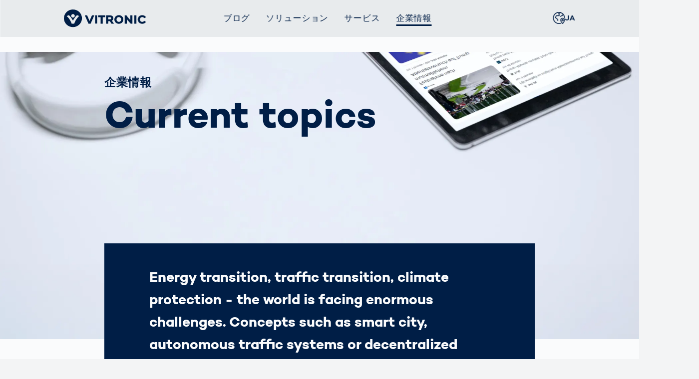

--- FILE ---
content_type: text/html;charset=utf-8
request_url: https://www.vitronic.com/ja-jp/corporation/current-topics
body_size: 16583
content:
<!DOCTYPE html><html  lang="ja-JP" dir="ltr" class="" style=""><head><meta charset="utf-8"><meta name="viewport" content="width=device-width, initial-scale=1"><script type="importmap">{"imports":{"#entry":"/_nuxt/BHG461Ax.js"}}</script><title>Current Topics | VITRONIC</title><script src="https://static.cdn.prismic.io/prismic.min.js?repo=vicwebsite2019&new=true" async defer crossorigin="anonymous" data-hid="prismic-preview"></script><style>.mainHeader{z-index:202}</style><style>.dev-bar[data-v-10c64338]{margin:2rem 0}.dev-bar-item[data-v-10c64338]{display:flex}.dev-bar dd[data-v-10c64338]{margin-left:.5rem}</style><link rel="stylesheet" href="/_nuxt/entry.DxZc_SOd.css" crossorigin><link rel="stylesheet" href="/_nuxt/default.BppYalth.css" crossorigin><link rel="modulepreload" as="script" crossorigin href="/_nuxt/BHG461Ax.js"><link rel="modulepreload" as="script" crossorigin href="/_nuxt/C_WFiyRJ.js"><link rel="modulepreload" as="script" crossorigin href="/_nuxt/CUFsBSgX.js"><link rel="modulepreload" as="script" crossorigin href="/_nuxt/p_z1Nd-H.js"><link rel="modulepreload" as="script" crossorigin href="/_nuxt/BCB4hMQS.js"><link rel="modulepreload" as="script" crossorigin href="/_nuxt/X1KHiR0k.js"><link rel="modulepreload" as="script" crossorigin href="/_nuxt/BMGlW4XP.js"><link rel="modulepreload" as="script" crossorigin href="/_nuxt/BX6UuXIZ.js"><link rel="modulepreload" as="script" crossorigin href="/_nuxt/DpRK4ZmT.js"><link rel="modulepreload" as="script" crossorigin href="/_nuxt/DTtJDvUR.js"><link rel="modulepreload" as="script" crossorigin href="/_nuxt/_vAO36jH.js"><link rel="modulepreload" as="script" crossorigin href="/_nuxt/CxkiZU1q.js"><link rel="modulepreload" as="script" crossorigin href="/_nuxt/CnvFe5yC.js"><link rel="modulepreload" as="script" crossorigin href="/_nuxt/DzVxrHK_.js"><link rel="modulepreload" as="script" crossorigin href="/_nuxt/HpPznAmk.js"><link rel="modulepreload" as="script" crossorigin href="/_nuxt/DzvdwHAZ.js"><link rel="modulepreload" as="script" crossorigin href="/_nuxt/BD70_a7h.js"><link rel="modulepreload" as="script" crossorigin href="/_nuxt/DECZRySH.js"><link rel="modulepreload" as="script" crossorigin href="/_nuxt/B2cPbgcT.js"><link rel="modulepreload" as="script" crossorigin href="/_nuxt/CtNQfK12.js"><link rel="modulepreload" as="script" crossorigin href="/_nuxt/CNPQGaP7.js"><link rel="modulepreload" as="script" crossorigin href="/_nuxt/CMZB6Qdt.js"><link rel="modulepreload" as="script" crossorigin href="/_nuxt/DkXc5M8X.js"><link rel="modulepreload" as="script" crossorigin href="/_nuxt/D2nb5kUp.js"><link rel="modulepreload" as="script" crossorigin href="/_nuxt/DPJ_i13K.js"><link rel="modulepreload" as="script" crossorigin href="/_nuxt/DEr2wXUD.js"><link rel="modulepreload" as="script" crossorigin href="/_nuxt/B7nJ82j6.js"><link rel="modulepreload" as="script" crossorigin href="/_nuxt/BeLmFzb9.js"><link rel="modulepreload" as="script" crossorigin href="/_nuxt/CHfIyViB.js"><link rel="modulepreload" as="script" crossorigin href="/_nuxt/B_j2nIzo.js"><link rel="modulepreload" as="script" crossorigin href="/_nuxt/BHd6Kizv.js"><link rel="modulepreload" as="script" crossorigin href="/_nuxt/DS5pC6Oh.js"><link rel="modulepreload" as="script" crossorigin href="/_nuxt/Byxtx1s-.js"><link rel="modulepreload" as="script" crossorigin href="/_nuxt/CpsPJSKh.js"><link rel="preload" as="fetch" fetchpriority="low" crossorigin="anonymous" href="/_nuxt/builds/meta/005bbf91-3dc3-44f3-9c20-3fc358b93143.json"><link rel="prefetch" as="script" crossorigin href="/_nuxt/C6fhBXwU.js"><link rel="prefetch" as="script" crossorigin href="/_nuxt/GBZHMDcb.js"><meta name="description" content="Topics that currently move us the most. We provide information to traffic technology, logistics automation and more."><meta name="msapplication-TileColor" content="#001e46"><meta name="theme-color" content="#001e46"><link rel="apple-touch-icon" sizes="180x180" href="/images/favicon/apple-touch-icon.png"><link rel="icon" type="image/png" sizes="32x32" href="/images/favicon/favicon-32x32.png"><link rel="icon" type="image/png" sizes="16x16" href="/images/favicon/favicon-16x16.png"><link rel="icon" type="image/png" sizes="192x192" href="/images/favicon/android-chrome-192x192.png"><link rel="mask-icon" href="/images/favicon/safari-pinned-tab.svg" color="#001e46"><link rel="alternate" hreflang="x-default" href="https://www.vitronic.com/en-us/corporation/current-topics"><link rel="alternate" hreflang="en-us" href="https://www.vitronic.com/en-us/corporation/current-topics"><link rel="alternate" hreflang="de-de" href="https://www.vitronic.com/de-de/unternehmen/aktuelle-themen"><link rel="alternate" hreflang="ar-ae" href="https://www.vitronic.com/ar-ae/الشركات/المواضيع-الحالية"><link rel="alternate" hreflang="de-at" href="https://www.vitronic.com/de-at/unternehmen/aktuelle-themen"><link rel="alternate" hreflang="sk-eu" href="https://www.vitronic.com/sk-eu/corporation/current-topics"><link rel="alternate" hreflang="ko-kr" href="https://www.vitronic.com/ko-kr/corporation/current-topics"><link rel="alternate" hreflang="ja-jp" href="https://www.vitronic.com/ja-jp/corporation/current-topics"><link rel="alternate" hreflang="es-es" href="https://www.vitronic.com/es-es/corporacion/temas-de-actualidad"><link rel="alternate" hreflang="fr-fr" href="https://www.vitronic.com/fr-fr/corporation/actualites"><link rel="alternate" hreflang="zh-cn" href="https://www.vitronic.com/zh-cn/公司/当前主题"><link rel="alternate" hreflang="pl" href="https://www.vitronic.com/pl/firmy/biezace-tematy"><link rel="alternate" hreflang="x-default" href="https://www.vitronic.com/ja-jp/corporation/current-topics"><link rel="alternate" hreflang="ja-jp" href="https://www.vitronic.com/ja-jp/corporation/current-topics"><meta property="og:title" content="Current Topics | VITRONIC"><meta property="og:description" content="Topics that currently move us the most. We provide information to traffic technology, logistics automation and more."><meta property="og:url" content="https://www.vitronic.com/ja-jp/current-topics"><meta name="twitter:title" content="Current Topics | VITRONIC"><meta name="twitter:description" content="Topics that currently move us the most. We provide information to traffic technology, logistics automation and more."><link rel="canonical" href="https://www.vitronic.com/ja-jp/current-topics"><meta name="robots" content="index, follow"><script type="module" src="/_nuxt/BHG461Ax.js" crossorigin></script></head><body  class="is-corporateContent" style=""><div id="__nuxt"><!--[--><!--[--><!----><div class="has-limited-width"><div><!----><div class="mainNav-trigger js-offCanvasMenu-trigger" data-target="mainNav"> Menü </div><div class="mainHeader"><!----><!----><div class="mainHeader-navbar"><div class="wrapper"><div class="mainHeader-branding"><a href="/ja-jp/corporate-home" class="mainHeader-branding-link"><span class="logo"><svg viewBox="0 0 130 29" fill="currentColor" fill-rule="evenodd" clip-rule="evenodd" xmlns="http://www.w3.org/2000/svg"><path d="M7.93668 9.1577C11.1271 12.0724 14.2388 17.9609 14.2584 18.02C14.2781 17.9806 17.3898 12.0724 20.5802 9.1577L24.1842 10.556C24.1842 10.556 18.6896 15.2235 16.3066 22.8647H12.1906C9.80761 15.2038 4.31298 10.556 4.31298 10.556L7.93668 9.1577ZM14.2978 7.46402C15.8734 7.46402 17.1338 8.72444 17.1338 10.3C17.1338 11.8755 15.8734 13.1359 14.2978 13.1359C12.7223 13.1359 11.4619 11.8755 11.4619 10.3C11.4619 8.74413 12.7223 7.46402 14.2978 7.46402ZM0 14.2388C0 22.0967 6.38085 28.4775 14.2388 28.4775C22.0967 28.4775 28.4775 22.0967 28.4775 14.2388C28.4775 6.38085 22.1163 0 14.2388 0H14.2191C6.38085 0.019694 0 6.38085 0 14.2388Z"></path><path d="M65.2265 12.4466V9.47282H53.9221V12.4466H57.9594V22.8647H61.268V12.4466H65.2265Z"></path><path d="M49.1562 22.845H52.4845V9.45312H49.1562V22.845ZM44.2721 9.45312L40.4515 18.5321L36.6308 9.45312H32.9677L38.7775 22.9238H42.1451L47.9352 9.45312H44.2721Z"></path><path d="M124.052 9.23649C119.917 9.23649 117.022 12.1118 117.022 16.1688C117.022 20.2257 119.936 23.1011 124.052 23.1011C126.613 23.1011 128.641 21.9588 129.862 20.147L127.243 18.2957C126.475 19.438 125.372 20.0485 124.013 20.0485C122.044 20.0485 120.33 18.6502 120.33 16.1688C120.33 13.8843 121.906 12.2891 124.013 12.2891C125.392 12.2891 126.494 12.9193 127.203 14.0615L130 12.4663C128.858 10.4378 126.593 9.23649 124.052 9.23649ZM111.389 22.8647H114.717V9.47282H111.389V22.8647ZM105.028 9.47282V17.0156L98.5684 9.47282H96.0279V22.8647H99.3562V15.5189L105.776 22.8647H108.337V9.47282H105.028ZM86.7323 20.0091C84.566 20.0091 83.0102 18.276 83.0102 16.1688C83.0102 14.0615 84.566 12.3284 86.7323 12.3284C88.8987 12.3284 90.4545 14.0615 90.4545 16.1688C90.4545 18.276 88.8987 20.0091 86.7323 20.0091ZM86.7323 9.2168C82.6951 9.2168 79.6425 12.2694 79.6425 16.1688C79.6425 20.0682 82.6951 23.1207 86.7323 23.1207C90.7696 23.1207 93.8222 20.0682 93.8222 16.1688C93.8222 12.2694 90.7696 9.2168 86.7323 9.2168ZM69.9727 12.4072H72.4345C73.7146 12.4072 74.719 13.0965 74.719 14.1797C74.719 15.2825 73.7146 15.9915 72.4345 15.9915H69.9727V12.4072ZM78.9335 22.8647L75.7825 18.1776C77.2004 17.3504 78.0473 15.9324 78.0473 14.1797C78.0473 11.2847 75.8219 9.47282 72.4936 9.47282H66.6445V22.8647H69.9727V18.985H72.5133L75.0538 22.8647H78.9335Z"></path></svg></span></a></div><div class="mainHeader-nav"><!--[--><nav class="js-offCanvasMenu mainNav" id="mainNav"><div class="wrapper"><ul class="mainNav-list is-level-1" data-label="Menu"><!--[--><li class="mainNav-item is-level-1 is-mega-menu has-sublevel has-5-items" data-back-label="戻る"><span class="mainNav-link is-level-1"><!----><span>ブログ</span></span><div class="wrapper"><ul class="mainNav-list is-level-2" data-label="ブログ"><!--[--><li class="mainNav-item is-level-2"><span class="spacer"><a class="mainNav-link is-level-2" href="/ja-jp/blogstart"><span>Visionary | Home</span><!----></a></span><!----></li><li class="has-sublevel mainNav-item is-level-2" data-back-label="戻る"><span class="spacer"><a class="mainNav-link is-level-2" href="/ja-jp/blog/smart-production"><span>Smart Production</span><!----></a></span><ul class="mainNav-list is-level-3" data-label="Smart Production"><!--[--><li class="is-overview mainNav-item is-level-3"><a class="mainNav-link is-level-3" href="/ja-jp/blog/smart-production"><span>概要</span><!----></a></li><li class="mainNav-item is-level-3"><a class="mainNav-link is-level-3" href="/ja-jp/blog/smart-production/artificial-intelligence-weld-seam-inspection"><span>Weld Seam Inspection <br>with AI</span><!----></a></li><li class="mainNav-item is-level-3"><a class="mainNav-link is-level-3" href="/ja-jp/blog/smart-production/smart-weld-seam-inspection-with-viro-wsi-and-weldloop"><span>How Data Becomes Decisions</span><!----></a></li><li class="mainNav-item is-level-3"><a class="mainNav-link is-level-3" href="/ja-jp/blog/smart-production/ai-in-manufacturing"><span>AI in manufacturing: Which are the biggest potentials currently?</span><!----></a></li><!--]--></ul></li><li class="has-sublevel mainNav-item is-level-2" data-back-label="戻る"><span class="spacer"><a class="mainNav-link is-level-2" href="/ja-jp/blog/smart-body-measurement"><span>Smart Body Measurement</span><!----></a></span><ul class="mainNav-list is-level-3" data-label="Smart Body Measurement"><!--[--><li class="is-overview mainNav-item is-level-3"><a class="mainNav-link is-level-3" href="/ja-jp/blog/smart-body-measurement"><span>概要</span><!----></a></li><li class="mainNav-item is-level-3"><a class="mainNav-link is-level-3" href="/ja-jp/blog/smart-body-measurement/bodyloop-3d-body-scanner-comparison-technologies"><span>Body Scanner Comparison</span><!----></a></li><li class="mainNav-item is-level-3"><a class="mainNav-link is-level-3" href="/ja-jp/blog/smart-body-measurement/rehabilitation-competitive-sports"><span>Rehabilitation in Competitive Sports</span><!----></a></li><li class="mainNav-item is-level-3"><a class="mainNav-link is-level-3" href="/ja-jp/blog/smart-body-measurement/prevention-competitive-sports"><span>Prevention in Competitive Sports</span><!----></a></li><!--]--></ul></li><li class="has-sublevel mainNav-item is-level-2" data-back-label="戻る"><span class="spacer"><a class="mainNav-link is-level-2" href="/ja-jp/blog/smart-logistics"><span>Smart Logistics</span><!----></a></span><ul class="mainNav-list is-level-3" data-label="Smart Logistics"><!--[--><li class="is-overview mainNav-item is-level-3"><a class="mainNav-link is-level-3" href="/ja-jp/blog/smart-logistics"><span>概要</span><!----></a></li><li class="mainNav-item is-level-3"><a class="mainNav-link is-level-3" href="/ja-jp/blog/smart-logistics/automation-ecommerce-logistics"><span>Logistics in E-Commerce under Pressure</span><!----></a></li><li class="mainNav-item is-level-3"><a class="mainNav-link is-level-3" href="/ja-jp/blog/smart-logistics/optimized-processes-made-possible-by-robotics-and-ai"><span>Optimized Processes Made Possible by Robotics and AI</span><!----></a></li><li class="mainNav-item is-level-3"><a class="mainNav-link is-level-3" href="/ja-jp/blog/smart-logistics/more-transparency-for-supply-chains"><span>More transparency for supply chains</span><!----></a></li><!--]--></ul></li><li class="has-sublevel mainNav-item is-level-2" data-back-label="戻る"><span class="spacer"><a class="mainNav-link is-level-2" href="/ja-jp/blog/smart-mobility"><span>Smart Mobility</span><!----></a></span><ul class="mainNav-list is-level-3" data-label="Smart Mobility"><!--[--><li class="is-overview mainNav-item is-level-3"><a class="mainNav-link is-level-3" href="/ja-jp/blog/smart-mobility"><span>概要</span><!----></a></li><li class="mainNav-item is-level-3"><a class="mainNav-link is-level-3" href="/ja-jp/blog/smart-mobility/modern-traffic-policy-for-livable-cities"><span>Modern Traffic Policy for Livable Cities</span><!----></a></li><li class="mainNav-item is-level-3"><a class="mainNav-link is-level-3" href="/ja-jp/blog/smart-mobility/mobility-on-the-move"><span>Mobility on the Move</span><!----></a></li><li class="mainNav-item is-level-3"><a class="mainNav-link is-level-3" href="/ja-jp/blog/smart-mobility/road-safety-pays-off"><span>Road Safety Pays Off</span><!----></a></li><!--]--></ul></li><!--]--></ul></div></li><li class="mainNav-item is-level-1 is-mega-menu has-sublevel has-5-items" data-back-label="戻る"><span class="mainNav-link is-level-1"><!----><span>ソリューション</span></span><div class="wrapper"><ul class="mainNav-list is-level-2" data-label="ソリューション"><!--[--><li class="has-sublevel mainNav-item is-level-2" data-back-label="戻る"><span class="spacer"><a class="mainNav-link is-level-2" href="/ja-jp/traffic-technology"><span>Traffic Technology</span><!----></a></span><ul class="mainNav-list is-level-3" data-label="Traffic Technology"><!--[--><li class="is-overview mainNav-item is-level-3"><a class="mainNav-link is-level-3" href="/ja-jp/traffic-technology"><span>ソリューション</span><!----></a></li><li class="mainNav-item is-level-3"><a class="mainNav-link is-level-3" href="/ja-jp/traffic-technology/public-safety"><span>Public Safety Enforcement</span><!----></a></li><li class="mainNav-item is-level-3"><a class="mainNav-link is-level-3" href="/ja-jp/traffic-technology/smart-city"><span>Smart City</span><!----></a></li><li class="mainNav-item is-level-3"><a class="mainNav-link is-level-3" href="/ja-jp/traffic-technology/toll-solutions"><span>Toll Solutions</span><!----></a></li><li class="mainNav-item is-level-3"><a class="mainNav-link is-level-3" href="/ja-jp/traffic-technology/traffic-enforcement"><span>Traffic Enforcement</span><!----></a></li><!--]--></ul></li><li class="has-sublevel mainNav-item is-level-2" data-back-label="戻る"><span class="spacer"><a class="mainNav-link is-level-2" href="/ja-jp/ロシスティクス"><span>ロジスティクス</span><!----></a></span><ul class="mainNav-list is-level-3" data-label="ロジスティクス"><!--[--><li class="is-overview mainNav-item is-level-3"><a class="mainNav-link is-level-3" href="/ja-jp/ロシスティクス"><span>ソリューション</span><!----></a></li><li class="mainNav-item is-level-3"><a class="mainNav-link is-level-3" href="/ja-jp/ロシスティクス/courier-express-parcel"><span>CEP Services</span><!----></a></li><li class="mainNav-item is-level-3"><a class="mainNav-link is-level-3" href="/ja-jp/ロシスティクス/ecommerce-retail"><span>E-Commerce and Retail</span><!----></a></li><li class="mainNav-item is-level-3"><a class="mainNav-link is-level-3" href="/ja-jp/ロシスティクス/warehouse-distribution"><span>Warehouse and Distribution</span><!----></a></li><li class="mainNav-item is-level-3"><a class="mainNav-link is-level-3" href="/ja-jp/ロシスティクス/電子業界"><span>電子業界</span><!----></a></li><!--]--></ul></li><li class="has-sublevel mainNav-item is-level-2" data-back-label="戻る"><span class="spacer"><a class="mainNav-link is-level-2" href="/ja-jp/自動車業界"><span>自動車業界</span><!----></a></span><ul class="mainNav-list is-level-3" data-label="自動車業界"><!--[--><li class="is-overview mainNav-item is-level-3"><a class="mainNav-link is-level-3" href="/ja-jp/自動車業界"><span>ソリューション</span><!----></a></li><li class="mainNav-item is-level-3"><a class="mainNav-link is-level-3" href="/ja-jp/自動車業界/fuel-cell-inspection"><span>Fuel Cell Inspection</span><!----></a></li><li class="mainNav-item is-level-3"><a class="mainNav-link is-level-3" href="/ja-jp/自動車業界/weld-seam-inspection"><span>Weld Seam Inspection</span><!----></a></li><li class="mainNav-item is-level-3"><a class="mainNav-link is-level-3" href="/ja-jp/自動車業界/ハッテリー生産"><span>バッテリー生産</span><!----></a></li><li class="mainNav-item is-level-3"><a class="mainNav-link is-level-3" href="/ja-jp/自動車業界/ハワートレイン"><span>パワートレイン</span><!----></a></li><li class="mainNav-item is-level-3"><a class="mainNav-link is-level-3" href="/ja-jp/自動車業界/自動車ホティ"><span>自動車ボディ</span><!----></a></li><!--]--></ul></li><li class="has-sublevel mainNav-item is-level-2" data-back-label="戻る"><span class="spacer"><a class="mainNav-link is-level-2" href="/ja-jp/ヘルスケア"><span>ヘルスケア</span><!----></a></span><ul class="mainNav-list is-level-3" data-label="ヘルスケア"><!--[--><li class="is-overview mainNav-item is-level-3"><a class="mainNav-link is-level-3" href="/ja-jp/ヘルスケア"><span>ソリューション</span><!----></a></li><li class="mainNav-item is-level-3"><a class="mainNav-link is-level-3" href="/ja-jp/ヘルスケア/medical-devices"><span>Medical Devices</span><!----></a></li><li class="mainNav-item is-level-3"><a class="mainNav-link is-level-3" href="/ja-jp/ヘルスケア/pharmaceutical-packaging"><span>Pharmaceutical Packaging</span><!----></a></li><!--]--></ul></li><li class="has-sublevel mainNav-item is-level-2" data-back-label="戻る"><span class="spacer"><a class="mainNav-link is-level-2" href="/ja-jp/3dホティスキャン"><span>3Dボディスキャン</span><!----></a></span><ul class="mainNav-list is-level-3" data-label="3Dボディスキャン"><!--[--><li class="is-overview mainNav-item is-level-3"><a class="mainNav-link is-level-3" href="/ja-jp/3dホティスキャン"><span>ソリューション</span><!----></a></li><li class="mainNav-item is-level-3"><a class="mainNav-link is-level-3" href="/ja-jp/3dホティスキャン/人体計測"><span>人体計測</span><!----></a></li><!--]--></ul></li><!--]--></ul></div></li><li class="mainNav-item is-level-1 is-mega-menu has-sublevel has-1-items" data-back-label="戻る"><span class="mainNav-link is-level-1"><!----><span>サービス</span></span><div class="wrapper"><ul class="mainNav-list is-level-2" data-label="サービス"><!--[--><li class="has-sublevel mainNav-item is-level-2" data-back-label="戻る"><span class="spacer"><a class="mainNav-link is-level-2" href="/ja-jp/services/customer-lifetime-service"><span>Customer Lifetime Service</span><!----></a></span><ul class="mainNav-list is-level-3" data-label="Customer Lifetime Service"><!--[--><li class="mainNav-item is-level-3"><a class="mainNav-link is-level-3" href="/ja-jp/services/customer-lifetime-service/returns"><span>Returns</span><!----></a></li><li class="mainNav-item is-level-3"><a class="mainNav-link is-level-3" href="/ja-jp/services/customer-lifetime-service/service-hotline"><span>Service Hotline</span><!----></a></li><li class="mainNav-item is-level-3"><a class="mainNav-link is-level-3" href="/ja-jp/services/customer-lifetime-service/spare-parts"><span>Spare Parts</span><!----></a></li><!--]--></ul></li><!--]--></ul></div></li><li class="mainNav-item is-level-1 is-mega-menu has-sublevel has-5-items is-current" data-back-label="企業情報"><span class="mainNav-link is-level-1"><!----><span>企業情報</span></span><div class="wrapper"><ul class="mainNav-list is-level-2" data-label="企業情報"><!--[--><li class="has-sublevel mainNav-item is-level-2" data-back-label="企業情報"><span class="spacer"><a class="mainNav-link is-level-2" href="/ja-jp/corporation/get-to-know-vitronic"><span>Get to know VITRONIC</span><!----></a></span><ul class="mainNav-list is-level-3" data-label="Get to know VITRONIC"><!--[--><li class="mainNav-item is-level-3"><a class="mainNav-link is-level-3" href="/ja-jp/corporation/get-to-know-vitronic/contacts"><span>Contacts</span><!----></a></li><li class="mainNav-item is-level-3"><a class="mainNav-link is-level-3" href="/ja-jp/corporation/get-to-know-vitronic/exhibitions-and-events"><span>Exhibitions and events</span><!----></a></li><li class="mainNav-item is-level-3"><a class="mainNav-link is-level-3" href="/ja-jp/corporation/get-to-know-vitronic/locations"><span>Offices and Partners</span><!----></a></li><li class="mainNav-item is-level-3"><a class="mainNav-link is-level-3" href="/ja-jp/corporation/get-to-know-vitronic/profile"><span>Profile</span><!----></a></li><li class="mainNav-item is-level-3"><a class="mainNav-link is-level-3" href="/ja-jp/corporation/get-to-know-vitronic/the-machine-vision-people"><span>the machine vision people</span><!----></a></li><!--]--></ul></li><li class="has-sublevel mainNav-item is-level-2" data-back-label="企業情報"><span class="spacer"><a class="mainNav-link is-level-2" href="/ja-jp/corporation/what-we-stand-for"><span>What we stand for</span><!----></a></span><ul class="mainNav-list is-level-3" data-label="What we stand for"><!--[--><li class="mainNav-item is-level-3"><a class="mainNav-link is-level-3" href="/ja-jp/corporation/what-we-stand-for/guiding-principles"><span>Guiding Principle</span><!----></a></li><li class="mainNav-item is-level-3"><a class="mainNav-link is-level-3" href="/ja-jp/corporation/what-we-stand-for/our-promise"><span>Our Promise</span><!----></a></li><!--]--></ul></li><li class="mainNav-item is-level-2"><span class="spacer"><a class="mainNav-link is-level-2" href="/ja-jp/corporation/career"><span>Career</span><!----></a></span><!----></li><li class="has-sublevel is-current mainNav-item is-level-2" data-back-label="企業情報"><span class="spacer"><a class="mainNav-link is-level-2" href="/ja-jp/corporation/current-topics"><span>Current topics</span><!----></a></span><ul class="mainNav-list is-level-3" data-label="Current topics"><!--[--><li class="mainNav-item is-level-3"><a class="mainNav-link is-level-3" href="/ja-jp/corporation/current-topics/asb-donation"><span>Donation for Turkey and Syria</span><!----></a></li><li class="mainNav-item is-level-3"><a class="mainNav-link is-level-3" href="/ja-jp/corporation/current-topics/road-safety-in-wiesbaden"><span>Small steps for a safe journey to school</span><!----></a></li><li class="mainNav-item is-level-3"><a class="mainNav-link is-level-3" href="/ja-jp/corporation/current-topics/creating-mobility-together"><span>Creating Mobility Together</span><!----></a></li><li class="mainNav-item is-level-3"><a class="mainNav-link is-level-3" href="/ja-jp/corporation/current-topics/grand-opening-mexico"><span>Grand Opening in Mexico</span><!----></a></li><li class="mainNav-item is-level-3"><a class="mainNav-link is-level-3" href="/ja-jp/corporation/current-topics/our-gift"><span>Doing good together</span><!----></a></li><li class="mainNav-item is-level-3"><a class="mainNav-link is-level-3" href="/ja-jp/corporation/current-topics/new-habitat-for-koalas-forest-love--also-in-austra"><span>New habitat for koalas: “Forest Love”- also in Australia</span><!----></a></li><li class="mainNav-item is-level-3"><a class="mainNav-link is-level-3" href="/ja-jp/corporation/current-topics/further-topics"><span>Further Topics</span><!----></a></li><!--]--></ul></li><li class="has-sublevel mainNav-item is-level-2" data-back-label="企業情報"><span class="spacer"><a class="mainNav-link is-level-2" href="/ja-jp/corporation/newsroom"><span>Newsroom</span><!----></a></span><ul class="mainNav-list is-level-3" data-label="Newsroom"><!--[--><li class="mainNav-item is-level-3"><a class="mainNav-link is-level-3" href="/ja-jp/corporation/newsroom/media-center"><span>Media Center</span><!----></a></li><li class="mainNav-item is-level-3"><a class="mainNav-link is-level-3" href="/ja-jp/corporation/newsroom/press-releases"><span>Press Releases</span><!----></a></li><!--]--></ul></li><!--]--></ul></div></li><li class="mainNav-item is-level-1 has-sublevel has-11-items is-locale" data-back-label="戻る"><a class="mainNav-link is-level-1 has-icon" href="/ja-jp/corporation/current-topics"><svg class="icon is-globe"><use xlink:href="/images/icon/icons.svg#globe"></use></svg><span>JA</span></a><div class="wrapper"><ul class="mainNav-list is-level-2" data-label="JA"><!--[--><li class="mainNav-item is-level-2"><span class="spacer"><a class="mainNav-link is-level-2 has-supplement" href="/en-us/corporate-home"><span>Global</span><span class="mainNav-link-supplement">english</span></a></span><!----></li><li class="mainNav-item is-level-2"><span class="spacer"><a class="mainNav-link is-level-2 has-supplement" href="/de-de/corporate-home"><span>Germany</span><span class="mainNav-link-supplement">deutsch</span></a></span><!----></li><li class="mainNav-item is-level-2"><span class="spacer"><a class="mainNav-link is-level-2 has-supplement" href="/ar-ae/corporate-home"><span>Middle East</span><span class="mainNav-link-supplement">عربى</span></a></span><!----></li><li class="mainNav-item is-level-2"><span class="spacer"><a class="mainNav-link is-level-2 has-supplement" href="/de-at/corporate-home"><span>Austria</span><span class="mainNav-link-supplement">deutsch</span></a></span><!----></li><li class="mainNav-item is-level-2"><span class="spacer"><a class="mainNav-link is-level-2 has-supplement" href="/sk-eu/corporate-home"><span>Slovakia</span><span class="mainNav-link-supplement">slovenský</span></a></span><!----></li><li class="mainNav-item is-level-2"><span class="spacer"><a class="mainNav-link is-level-2 has-supplement" href="/ko-kr/corporate-home"><span>Korea</span><span class="mainNav-link-supplement">한국어</span></a></span><!----></li><li class="is-current mainNav-item is-level-2"><span class="spacer"><a class="mainNav-link is-level-2 has-supplement" href="/ja-jp/corporation/current-topics"><span>Japan</span><span class="mainNav-link-supplement">日本</span></a></span><!----></li><li class="mainNav-item is-level-2"><span class="spacer"><a class="mainNav-link is-level-2 has-supplement" href="/es-es/corporate-home"><span>Spain</span><span class="mainNav-link-supplement">español</span></a></span><!----></li><li class="mainNav-item is-level-2"><span class="spacer"><a class="mainNav-link is-level-2 has-supplement" href="/fr-fr/corporate-home"><span>France</span><span class="mainNav-link-supplement">français</span></a></span><!----></li><li class="mainNav-item is-level-2"><span class="spacer"><a class="mainNav-link is-level-2 has-supplement" href="https://www.vitronic-cn.com/zh-cn/corporate-home"><span>China</span><span class="mainNav-link-supplement">中文</span></a></span><!----></li><li class="mainNav-item is-level-2"><span class="spacer"><a class="mainNav-link is-level-2 has-supplement" href="/pl/corporate-home"><span>Poland</span><span class="mainNav-link-supplement">polski</span></a></span><!----></li><!--]--></ul></div></li><!--]--></ul></div></nav><div class="mainNav-underlay"></div><!--]--></div><!----><div class="mainHeader-locale"><div class="localeNav is-locale"><!--[--><nav class="is-locale mainNav" id="locale-nav"><div class="wrapper"><ul class="mainNav-list is-level-1" data-label="Language"><!--[--><li class="mainNav-item is-level-1 has-sublevel has-11-items is-locale" data-back-label="戻る"><a class="mainNav-link is-level-1 has-icon" href="/ja-jp/corporation/current-topics"><svg class="icon is-globe"><use xlink:href="/images/icon/icons.svg#globe"></use></svg><span>JA</span></a><div class="wrapper"><ul class="mainNav-list is-level-2" data-label="JA"><!--[--><li class="mainNav-item is-level-2"><span class="spacer"><a class="mainNav-link is-level-2 has-supplement" href="/en-us/corporate-home"><span>Global</span><span class="mainNav-link-supplement">english</span></a></span><!----></li><li class="mainNav-item is-level-2"><span class="spacer"><a class="mainNav-link is-level-2 has-supplement" href="/de-de/corporate-home"><span>Germany</span><span class="mainNav-link-supplement">deutsch</span></a></span><!----></li><li class="mainNav-item is-level-2"><span class="spacer"><a class="mainNav-link is-level-2 has-supplement" href="/ar-ae/corporate-home"><span>Middle East</span><span class="mainNav-link-supplement">عربى</span></a></span><!----></li><li class="mainNav-item is-level-2"><span class="spacer"><a class="mainNav-link is-level-2 has-supplement" href="/de-at/corporate-home"><span>Austria</span><span class="mainNav-link-supplement">deutsch</span></a></span><!----></li><li class="mainNav-item is-level-2"><span class="spacer"><a class="mainNav-link is-level-2 has-supplement" href="/sk-eu/corporate-home"><span>Slovakia</span><span class="mainNav-link-supplement">slovenský</span></a></span><!----></li><li class="mainNav-item is-level-2"><span class="spacer"><a class="mainNav-link is-level-2 has-supplement" href="/ko-kr/corporate-home"><span>Korea</span><span class="mainNav-link-supplement">한국어</span></a></span><!----></li><li class="is-current mainNav-item is-level-2"><span class="spacer"><a class="mainNav-link is-level-2 has-supplement" href="/ja-jp/corporation/current-topics"><span>Japan</span><span class="mainNav-link-supplement">日本</span></a></span><!----></li><li class="mainNav-item is-level-2"><span class="spacer"><a class="mainNav-link is-level-2 has-supplement" href="/es-es/corporate-home"><span>Spain</span><span class="mainNav-link-supplement">español</span></a></span><!----></li><li class="mainNav-item is-level-2"><span class="spacer"><a class="mainNav-link is-level-2 has-supplement" href="/fr-fr/corporate-home"><span>France</span><span class="mainNav-link-supplement">français</span></a></span><!----></li><li class="mainNav-item is-level-2"><span class="spacer"><a class="mainNav-link is-level-2 has-supplement" href="https://www.vitronic-cn.com/zh-cn/corporate-home"><span>China</span><span class="mainNav-link-supplement">中文</span></a></span><!----></li><li class="mainNav-item is-level-2"><span class="spacer"><a class="mainNav-link is-level-2 has-supplement" href="/pl/corporate-home"><span>Poland</span><span class="mainNav-link-supplement">polski</span></a></span><!----></li><!--]--></ul></div></li><!--]--></ul></div></nav><div class="mainNav-underlay"></div><!--]--></div></div></div></div></div><div class="mainHeader-spacer"></div></div><main id="main" tabindex="-1"><!--[--><div></div><!--[--><!--[--><header class="is-wallpaper is-leading-blue pageHeader"><!----><div class="pageHeader-image"><div class="heroImage"><figure class="heroImage-figure" style="background-image:url(https://images.prismic.io/vicwebsite2019/aAdiB1vg_A-GMt7__aktuelle-themen_2.png?auto=format,compress&amp;rect=0,183,1920,864&amp;w=1920&amp;h=864);"><img class="heroImage-image not-on-desktop" src="https://images.prismic.io/vicwebsite2019/aAdiB1vg_A-GMt7__aktuelle-themen_2.png?auto=format,compress&amp;rect=38,0,1845,1230&amp;w=1296&amp;h=864" alt="Current topics"><img class="only-on-desktop heroImage-image" src="https://images.prismic.io/vicwebsite2019/aAdiB1vg_A-GMt7__aktuelle-themen_2.png?auto=format,compress&amp;rect=0,183,1920,864&amp;w=1920&amp;h=864" alt="Current topics"><!----></figure></div></div><!----><div class="pageHeader-hgroup"><div class="wrapper"><h1><span class="pageHeader-topic">企業情報</span><strong class="pageHeader-title">Current topics</strong></h1><h2 class="pageHeader-subtitle"></h2><!----></div></div><!----><div class="pageHeader-leadtext"><p>Energy  transition, traffic transition, climate protection - the world is facing  enormous challenges. Concepts such as smart city, autonomous traffic  systems or decentralized energy supply are visions for shaping a future worth living. And only those who want to remain fit for the future have  to deal with change. Every day, across teams and countries in structures  that are always evolving in an agile manner.</p><p>Here you will find the latest articles on questions currently being asked:</p></div><!----><!----></header><a id="pageHeader-continue" class="pageHeader-continue"></a><!--]--><!--[--><!--[--><div class="teaserCardGroup is-large"><h2 class="teaserCardGroup-title">詳しく読む</h2><!----><div class="teaserCardGroup-items"><!--[--><div class="teaserCardGroup-item"><!--[--><div class="is-large is-leading-blue has-image teaserCard"><div class="teaserCard-image"><a href="/ja-jp/corporation/current-topics/further-topics/vitronic-makeathon"><figure class="figure" data-src="https://images.prismic.io/vicwebsite2019/65ccbc289be9a5b998b5ceba_20240214_Landingpage_makeathon1.jpg?auto=format%2Ccompress&amp;rect=0%2C208%2C1920%2C864&amp;w=1920&amp;h=864" style=""><span class="figure-image-container"><!--[--><!----><img class="figure-image" src="https://images.prismic.io/vicwebsite2019/65ccbc289be9a5b998b5ceba_20240214_Landingpage_makeathon1.jpg?auto=format%2Ccompress&amp;rect=0%2C208%2C1920%2C864&amp;w=1920&amp;h=864" alt="Makeathon - das interaktive Event VITRONIC 2024" style=""><!--]--></span><!----></figure></a></div><div class="wrapper"><header class="teaserCard-header"><div class="wrapper"><div class="teaserCard-topic">Further Topics</div><h3 class="teaserCard-title"><a href="/ja-jp/corporation/current-topics/further-topics/vitronic-makeathon">VITRONIC Makeathon</a></h3></div></header><!----><div class="teaserCard-content">Students and technology experts work hand in hand on efficient parcel tracking solutions.</div><!----><div class="teaserCard-cta"><div class="navigationLink"><a class="navigationLink-link" href="/ja-jp/corporation/current-topics/further-topics/vitronic-makeathon" target=""><!----><span class="navigationLink-label">詳しく読む</span><svg class="icon is-proceed"><use xlink:href="/images/icon/icons.svg#proceed"></use></svg></a></div></div></div></div><div class="spacer"></div><!--]--></div><div class="teaserCardGroup-item"><!--[--><div class="is-large is-leading-blue has-image teaserCard"><div class="teaserCard-image"><a href="/ja-jp/corporation/current-topics/grand-opening-mexico"><figure class="figure" data-src="https://images.prismic.io/vicwebsite2019/ZieNF_Pdc1huKsms_VITRONIC-opening-mexico-header.jpg?auto=compress,format&amp;rect=0,208,1920,864&amp;w=1920&amp;h=864" style=""><span class="figure-image-container"><!--[--><!----><img class="figure-image" src="https://images.prismic.io/vicwebsite2019/ZieNF_Pdc1huKsms_VITRONIC-opening-mexico-header.jpg?auto=compress,format&amp;rect=0,208,1920,864&amp;w=1920&amp;h=864" alt="VITRONIC with new office in Mexico" style=""><!--]--></span><!----></figure></a></div><div class="wrapper"><header class="teaserCard-header"><div class="wrapper"><div class="teaserCard-topic">Current topics</div><h3 class="teaserCard-title"><a href="/ja-jp/corporation/current-topics/grand-opening-mexico">Grand Opening in Mexico </a></h3></div></header><!----><div class="teaserCard-content">VITRONIC Group Expands with Another Group Company</div><!----><div class="teaserCard-cta"><div class="navigationLink"><a class="navigationLink-link" href="/ja-jp/corporation/current-topics/grand-opening-mexico" target=""><!----><span class="navigationLink-label">詳しく読む</span><svg class="icon is-proceed"><use xlink:href="/images/icon/icons.svg#proceed"></use></svg></a></div></div></div></div><div class="spacer"></div><!--]--></div><div class="teaserCardGroup-item"><!--[--><div class="is-large is-off-white has-image teaserCard"><div class="teaserCard-image"><a href="/ja-jp/corporation/current-topics/new-habitat-for-koalas-forest-love--also-in-austra"><figure class="figure" data-src="https://images.prismic.io/vicwebsite2019/aca8bbb1-ce12-4c16-bf3f-9cbe17e233b7_vit-brand-forest-love-australia-koala-story-header.jpg?auto=compress,format&amp;rect=0,216,1992,896&amp;w=1920&amp;h=864" style=""><span class="figure-image-container"><!--[--><!----><img class="figure-image" src="https://images.prismic.io/vicwebsite2019/aca8bbb1-ce12-4c16-bf3f-9cbe17e233b7_vit-brand-forest-love-australia-koala-story-header.jpg?auto=compress,format&amp;rect=0,216,1992,896&amp;w=1920&amp;h=864" alt="koala CLANCY foundation x VITRONIC" style=""><!--]--></span><!----></figure></a></div><div class="wrapper"><header class="teaserCard-header"><div class="wrapper"><div class="teaserCard-topic">Current topics</div><h3 class="teaserCard-title"><a href="/ja-jp/corporation/current-topics/new-habitat-for-koalas-forest-love--also-in-austra">New habitat for koalas: “Forest Love”- also in Australia</a></h3></div></header><!----><!----><!----><div class="teaserCard-cta"><div class="navigationLink"><a class="navigationLink-link" href="/ja-jp/corporation/current-topics/new-habitat-for-koalas-forest-love--also-in-austra" target=""><!----><span class="navigationLink-label">詳しく読む</span><svg class="icon is-proceed"><use xlink:href="/images/icon/icons.svg#proceed"></use></svg></a></div></div></div></div><div class="spacer"></div><!--]--></div><!--]--></div><!----></div><!--]--><!--]--><!--[--><!----><div id="imageZoom" class="imageZoom"><span class="imageZoom-button is-close"><svg class="icon is-close"><use xlink:href="/images/icon/icons.svg#close"></use></svg></span><div class="imageZoom-container"><div class="wrapper"><div id="js-pinchzoomer" class="imageZoom-item js-pinchzoomer"><figure class="imageZoom-figure"></figure></div></div></div><div class="imageZoom-controls"><span class="imageZoom-button is-zoom-in"><svg class="icon is-zoom-in"><use xlink:href="/images/icon/icons.svg#zoom-in"></use></svg></span><span class="imageZoom-button is-zoom-out"><svg class="icon is-zoom-out"><use xlink:href="/images/icon/icons.svg#zoom-out"></use></svg></span></div><div class="imageZoom-download"><a class="imageZoom-button is-download" download target="_blank"><span></span><svg class="icon is-download"><use xlink:href="/images/icon/icons.svg#download"></use></svg></a></div></div><!--]--><!--]--><!--]--></main><!--[--><div class="newsletterPanel"><div class="newsletterPanel-title">Subscribe to Newsletter</div><form class="newsletterPanel-form" action="/en-us/newsletter-signup" method="post"><div class="formField is-email is-optional"><label class="label is-optional" for="field-email"><span>E-Mail-Adresse</span></label><input class="formField-input" id="field-field-email" name="email" placeholder="john.smith@example.de" type="email"><!----></div><button class="button newsletterPanel-button button is-proceed"><!----><!----><span>Submit</span><svg class="icon is-proceed"><use xlink:href="/images/icon/icons.svg#proceed"></use></svg></button></form></div><div class="has-sitemap mainFooter"><div class="topLink"><a class="topLink-button button is-icon-only" href="#" title=""><svg class="icon is-top-link"><use xlink:href="/images/icon/icons.svg#top-link"></use></svg><span></span></a></div><div class="mainFooter-description"><strong class="mainFooter-description-title">the machine vision people</strong><div class="mainFooter-description-copy">Whether in automation or traffic engineering: With our systems our customers see more. The combination of hardware, data and intelligent evaluation makes applications and analyses possible that were unthinkable until recently. A previously hidden world becomes visible and usable.</div></div><div class="mainFooter-sitemap"><!--[--><div class="mainFooter-sitemap-section"><strong class="mainFooter-sitemap-section-title">Offers for</strong><ul class="mainFooter-sitemap-list"><!--[--><li class="mainFooter-sitemap-item"><a class="mainFooter-sitemap-link" href="/en-us/corporation/career"><!----><span>Candidates</span></a></li><li class="mainFooter-sitemap-item"><a class="mainFooter-sitemap-link" href="/en-us/corporation/newsroom"><!----><span>Journalists</span></a></li><!--]--></ul></div><div class="mainFooter-sitemap-section"><strong class="mainFooter-sitemap-section-title">Industries</strong><ul class="mainFooter-sitemap-list"><!--[--><li class="mainFooter-sitemap-item"><a class="mainFooter-sitemap-link" href="/ja-jp/traffic-technology"><!----><span>Traffic Technology</span></a></li><li class="mainFooter-sitemap-item"><a class="mainFooter-sitemap-link" href="/ja-jp/3dホティスキャン"><!----><span>3Dボディスキャン</span></a></li><li class="mainFooter-sitemap-item"><a class="mainFooter-sitemap-link" href="/ja-jp/自動車業界"><!----><span>自動車業界</span></a></li><li class="mainFooter-sitemap-item"><a class="mainFooter-sitemap-link" href="/ja-jp/ロシスティクス"><!----><span>ロジスティクス</span></a></li><li class="mainFooter-sitemap-item"><a class="mainFooter-sitemap-link" href="/ja-jp/ヘルスケア"><!----><span>ヘルスケア</span></a></li><!--]--></ul></div><div class="mainFooter-sitemap-section"><strong class="mainFooter-sitemap-section-title">Service & Support</strong><ul class="mainFooter-sitemap-list"><!--[--><li class="mainFooter-sitemap-item"><a class="has-icon mainFooter-sitemap-link" href="tel:+49 611 7152 7777"><svg class="icon is-phone"><use xlink:href="/images/icon/icons.svg#phone"></use></svg><span>+49 611 7152 7777</span></a></li><li class="mainFooter-sitemap-item"><a class="mainFooter-sitemap-link" href="/en-us/services/service-support-main/spare-parts"><!----><span>Request Spare Parts</span></a></li><li class="mainFooter-sitemap-item"><a class="mainFooter-sitemap-link" href="/en-us/services/customer-lifecycle-services/user-training-courses"><!----><span>Trainings</span></a></li><!--]--></ul></div><div class="mainFooter-sitemap-section"><strong class="mainFooter-sitemap-section-title">Trending Topics</strong><ul class="mainFooter-sitemap-list"><!--[--><li class="mainFooter-sitemap-item"><a class="mainFooter-sitemap-link" href="/ja-jp/corporation/current-topics/further-topics/ukraine-donation-2022"><!----><span>Stop hesitating, start acting</span></a></li><li class="mainFooter-sitemap-item"><a class="mainFooter-sitemap-link" href="/ja-jp/corporation/current-topics/further-topics/dwarf-nose"><!----><span>A Matter of the Heart</span></a></li><li class="mainFooter-sitemap-item"><a class="mainFooter-sitemap-link" href="https://www.vitronic.com/en-us/blogstart"><!----><span>Visionary - the Future Blog</span></a></li><!--]--></ul></div><!--]--></div><div class="mainFooter-service"><div class="mainFooter-logo"><a href="/ja-jp/corporate-home"><span class="logo is-signet-only"><svg viewBox="0 0 32 32" fill="currentColor" xmlns="http://www.w3.org/2000/svg"><path fill-rule="evenodd" clip-rule="evenodd" d="M16 32C24.8366 32 32 24.8366 32 16C32 7.16344 24.8366 0 16 0C7.16344 0 0 7.16344 0 16C0 24.8366 7.16344 32 16 32ZM16.0291 20.2628C16.0069 20.1964 12.5104 13.5795 8.92532 10.3043L4.8534 11.8755C4.8534 11.8755 11.0277 17.0982 13.7054 25.7068H18.3306C21.0083 17.1203 27.1826 11.8755 27.1826 11.8755L23.1328 10.3043C19.5477 13.5795 16.0512 20.2186 16.0291 20.2628ZM19.26 11.5878C19.26 9.81745 17.8437 8.40112 16.0733 8.40112C14.3029 8.40112 12.8866 9.83958 12.8866 11.5878C12.8866 13.3583 14.3029 14.7746 16.0733 14.7746C17.8437 14.7746 19.26 13.3583 19.26 11.5878Z"></path></svg></span></a></div><nav class="footerNav"><ul class="footerNav-list is-level-1"><!--[--><li class="footerNav-item"><a class="footerNav-link" href="/en-us/corporate-home">Home</a></li><li class="footerNav-item"><a class="footerNav-link" href="/en-us/imprint">Imprint</a></li><li class="footerNav-item"><a class="footerNav-link" href="/en-us/privacy-policy">Privacy Policy</a></li><li class="footerNav-item"><a class="footerNav-link" href="/en-us/corporation/get-to-know-vitronic/locations">Contact</a></li><li class="footerNav-item"><a class="footerNav-link" href="/en-us/general-terms-and-conditions">General Terms and Conditions</a></li><!--]--></ul></nav><div class="socialChannelsBar"><ul class="socialChannelsBar-list"><!--[--><li class="socialChannelsBar-item"><a class="button is-icon-only" href="https://www.linkedin.com/company/vitronic-dr--ing-stein-bildverarbeitungssysteme-gmbh/"><svg class="icon is-linkedin"><use xlink:href="/images/icon/icons.svg#linkedin"></use></svg><!----><span>LinkedIn</span><!----></a></li><li class="socialChannelsBar-item"><a class="button is-icon-only" href="https://www.xing.com/companies/vitronicdr.-ing.steinbildverarbeitungssystemegmbh"><svg class="icon is-xing"><use xlink:href="/images/icon/icons.svg#xing"></use></svg><!----><span>Xing</span><!----></a></li><li class="socialChannelsBar-item"><a class="button is-icon-only" href="https://x.com/VITRONIC"><svg class="icon is-x"><use xlink:href="/images/icon/icons.svg#x"></use></svg><!----><span>X</span><!----></a></li><li class="socialChannelsBar-item"><a class="button is-icon-only" href="https://www.youtube.com/user/machinevisionpeople"><svg class="icon is-youtube"><use xlink:href="/images/icon/icons.svg#youtube"></use></svg><!----><span>Youtube</span><!----></a></li><li class="socialChannelsBar-item"><a class="button is-icon-only" href="https://www.instagram.com/vitronic/"><svg class="icon is-instagram"><use xlink:href="/images/icon/icons.svg#instagram"></use></svg><!----><span>Instagram</span><!----></a></li><!--]--></ul></div></div><div class="mainFooter-license"><!----><!----></div></div><!--]--><!----></div><!--]--><!--]--></div><div id="teleports"></div><script type="application/json" data-nuxt-data="nuxt-app" data-ssr="true" id="__NUXT_DATA__">[["ShallowReactive",1],{"data":2,"state":313,"once":518,"_errors":519,"serverRendered":75,"path":279},["ShallowReactive",3],{"d365-tracking-ja-jp":4,"header":6},{"code":5},"\u003Cdiv id=\"d7yIfC8Re8yxjA9mIE0XLAHBKjaSq2ZWGrESVQd3_WdU\">\u003C/div>\u003Cdiv class=\"d365-mkt-config\" style=\"display:none\" data-website-id=\"7yIfC8Re8yxjA9mIE0XLAHBKjaSq2ZWGrESVQd3_WdU\" data-hostname=\"cf397aee4db34293a5d90299d24e3d29.svc.dynamics.com\">\u003C/div>",{"logo":7,"serviceNav":8,"localeNav":23,"notificationBanner":7,"mainNav":68},null,{"items":9},[10,14,17,20],{"label":11,"href":12,"external":13},"Career","/ja-jp/corporation/career",false,{"label":15,"href":16,"external":13},"Newsroom ","/ja-jp/corporation/newsroom",{"label":18,"href":19,"external":13},"Profile","/ja-jp/corporation/get-to-know-vitronic/profile",{"label":21,"href":22,"external":13},"Offices and Partners","/ja-jp/corporation/get-to-know-vitronic/locations",{"items":24},[25,29,33,37,40,44,48,52,56,60,64],{"code":26,"region":27,"nativeName":28},"en-us","Global","english",{"code":30,"region":31,"nativeName":32},"de-de","Germany","deutsch",{"code":34,"region":35,"nativeName":36},"ar-ae","Middle East","عربى",{"code":38,"region":39,"nativeName":32},"de-at","Austria",{"code":41,"region":42,"nativeName":43},"sk-eu","Slovakia","slovenský",{"code":45,"region":46,"nativeName":47},"ko-kr","Korea","한국어",{"code":49,"region":50,"nativeName":51},"ja-jp","Japan","日本",{"code":53,"region":54,"nativeName":55},"es-es","Spain","español",{"code":57,"region":58,"nativeName":59},"fr-fr","France","français",{"code":61,"region":62,"nativeName":63},"zh-cn","China","中文",{"code":65,"region":66,"nativeName":67},"pl","Poland","polski",{"id":69,"label":70,"modifier":71,"items":72},"mainNav","Menu","js-offCanvasMenu",[73,144,226,244],{"label":74,"isMegaMenu":75,"sublevel":76},"ブログ",true,{"back":77,"label":74,"items":78},"戻る",[79,82,99,114,129],{"label":80,"url":81,"sublevel":7},"Visionary | Home","/ja-jp/blogstart",{"label":83,"url":84,"sublevel":85},"Smart Production","/ja-jp/blog/smart-production",{"back":77,"label":83,"items":86},[87,90,93,96],{"modifier":88,"label":89,"url":84},"is-overview","概要",{"label":91,"url":92},"Weld Seam Inspection \u003Cbr>with AI","/ja-jp/blog/smart-production/artificial-intelligence-weld-seam-inspection",{"label":94,"url":95},"How Data Becomes Decisions","/ja-jp/blog/smart-production/smart-weld-seam-inspection-with-viro-wsi-and-weldloop",{"label":97,"url":98},"AI in manufacturing: Which are the biggest potentials currently?","/ja-jp/blog/smart-production/ai-in-manufacturing",{"label":100,"url":101,"sublevel":102},"Smart Body Measurement","/ja-jp/blog/smart-body-measurement",{"back":77,"label":100,"items":103},[104,105,108,111],{"modifier":88,"label":89,"url":101},{"label":106,"url":107},"Body Scanner Comparison","/ja-jp/blog/smart-body-measurement/bodyloop-3d-body-scanner-comparison-technologies",{"label":109,"url":110},"Rehabilitation in Competitive Sports","/ja-jp/blog/smart-body-measurement/rehabilitation-competitive-sports",{"label":112,"url":113},"Prevention in Competitive Sports","/ja-jp/blog/smart-body-measurement/prevention-competitive-sports",{"label":115,"url":116,"sublevel":117},"Smart Logistics","/ja-jp/blog/smart-logistics",{"back":77,"label":115,"items":118},[119,120,123,126],{"modifier":88,"label":89,"url":116},{"label":121,"url":122},"Logistics in E-Commerce under Pressure","/ja-jp/blog/smart-logistics/automation-ecommerce-logistics",{"label":124,"url":125},"Optimized Processes Made Possible by Robotics and AI","/ja-jp/blog/smart-logistics/optimized-processes-made-possible-by-robotics-and-ai",{"label":127,"url":128},"More transparency for supply chains","/ja-jp/blog/smart-logistics/more-transparency-for-supply-chains",{"label":130,"url":131,"sublevel":132},"Smart Mobility","/ja-jp/blog/smart-mobility",{"back":77,"label":130,"items":133},[134,135,138,141],{"modifier":88,"label":89,"url":131},{"label":136,"url":137},"Modern Traffic Policy for Livable Cities","/ja-jp/blog/smart-mobility/modern-traffic-policy-for-livable-cities",{"label":139,"url":140},"Mobility on the Move","/ja-jp/blog/smart-mobility/mobility-on-the-move",{"label":142,"url":143},"Road Safety Pays Off","/ja-jp/blog/smart-mobility/road-safety-pays-off",{"label":145,"isMegaMenu":75,"sublevel":146},"ソリューション",{"back":77,"label":145,"items":147},[148,166,184,205,217],{"label":149,"url":150,"sublevel":151},"Traffic Technology","/ja-jp/traffic-technology",{"back":77,"label":149,"items":152},[153,154,157,160,163],{"modifier":88,"label":145,"url":150},{"label":155,"url":156},"Public Safety Enforcement","/ja-jp/traffic-technology/public-safety",{"label":158,"url":159},"Smart City","/ja-jp/traffic-technology/smart-city",{"label":161,"url":162},"Toll Solutions","/ja-jp/traffic-technology/toll-solutions",{"label":164,"url":165},"Traffic Enforcement","/ja-jp/traffic-technology/traffic-enforcement",{"label":167,"url":168,"sublevel":169},"ロジスティクス","/ja-jp/ロシスティクス",{"back":77,"label":167,"items":170},[171,172,175,178,181],{"modifier":88,"label":145,"url":168},{"label":173,"url":174},"CEP Services","/ja-jp/ロシスティクス/courier-express-parcel",{"label":176,"url":177},"E-Commerce and Retail","/ja-jp/ロシスティクス/ecommerce-retail",{"label":179,"url":180},"Warehouse and Distribution","/ja-jp/ロシスティクス/warehouse-distribution",{"label":182,"url":183},"電子業界","/ja-jp/ロシスティクス/電子業界",{"label":185,"url":186,"sublevel":187},"自動車業界","/ja-jp/自動車業界",{"back":77,"label":185,"items":188},[189,190,193,196,199,202],{"modifier":88,"label":145,"url":186},{"label":191,"url":192},"Fuel Cell Inspection","/ja-jp/自動車業界/fuel-cell-inspection",{"label":194,"url":195},"Weld Seam Inspection","/ja-jp/自動車業界/weld-seam-inspection",{"label":197,"url":198},"バッテリー生産","/ja-jp/自動車業界/ハッテリー生産",{"label":200,"url":201},"パワートレイン","/ja-jp/自動車業界/ハワートレイン",{"label":203,"url":204},"自動車ボディ","/ja-jp/自動車業界/自動車ホティ",{"label":206,"url":207,"sublevel":208},"ヘルスケア","/ja-jp/ヘルスケア",{"back":77,"label":206,"items":209},[210,211,214],{"modifier":88,"label":145,"url":207},{"label":212,"url":213},"Medical Devices","/ja-jp/ヘルスケア/medical-devices",{"label":215,"url":216},"Pharmaceutical Packaging","/ja-jp/ヘルスケア/pharmaceutical-packaging",{"label":218,"url":219,"sublevel":220},"3Dボディスキャン","/ja-jp/3dホティスキャン",{"back":77,"label":218,"items":221},[222,223],{"modifier":88,"label":145,"url":219},{"label":224,"url":225},"人体計測","/ja-jp/3dホティスキャン/人体計測",{"label":227,"isMegaMenu":75,"sublevel":228},"サービス",{"back":77,"label":227,"items":229},[230],{"label":231,"url":232,"sublevel":233},"Customer Lifetime Service","/ja-jp/services/customer-lifetime-service",{"back":77,"label":231,"items":234},[235,238,241],{"label":236,"url":237},"Returns","/ja-jp/services/customer-lifetime-service/returns",{"label":239,"url":240},"Service Hotline","/ja-jp/services/customer-lifetime-service/service-hotline",{"label":242,"url":243},"Spare Parts","/ja-jp/services/customer-lifetime-service/spare-parts",{"label":245,"modifier":246,"isMegaMenu":75,"sublevel":247},"企業情報","is-current",{"back":245,"label":245,"items":248},[249,265,276,277,303],{"label":250,"url":251,"sublevel":252},"Get to know VITRONIC","/ja-jp/corporation/get-to-know-vitronic",{"back":245,"label":250,"items":253},[254,257,260,261,262],{"label":255,"url":256},"Contacts","/ja-jp/corporation/get-to-know-vitronic/contacts",{"label":258,"url":259},"Exhibitions and events","/ja-jp/corporation/get-to-know-vitronic/exhibitions-and-events",{"label":21,"url":22},{"label":18,"url":19},{"label":263,"url":264},"the machine vision people","/ja-jp/corporation/get-to-know-vitronic/the-machine-vision-people",{"label":266,"url":267,"sublevel":268},"What we stand for","/ja-jp/corporation/what-we-stand-for",{"back":245,"label":266,"items":269},[270,273],{"label":271,"url":272},"Guiding Principle","/ja-jp/corporation/what-we-stand-for/guiding-principles",{"label":274,"url":275},"Our Promise","/ja-jp/corporation/what-we-stand-for/our-promise",{"label":11,"url":12,"sublevel":7},{"modifier":246,"label":278,"url":279,"sublevel":280},"Current topics","/ja-jp/corporation/current-topics",{"back":245,"label":278,"items":281},[282,285,288,291,294,297,300],{"label":283,"url":284},"Donation for Turkey and Syria","/ja-jp/corporation/current-topics/asb-donation",{"label":286,"url":287},"Small steps for a safe journey to school","/ja-jp/corporation/current-topics/road-safety-in-wiesbaden",{"label":289,"url":290},"Creating Mobility Together","/ja-jp/corporation/current-topics/creating-mobility-together",{"label":292,"url":293},"Grand Opening in Mexico","/ja-jp/corporation/current-topics/grand-opening-mexico",{"label":295,"url":296},"Doing good together","/ja-jp/corporation/current-topics/our-gift",{"label":298,"url":299},"New habitat for koalas: “Forest Love”- also in Australia","/ja-jp/corporation/current-topics/new-habitat-for-koalas-forest-love--also-in-austra",{"label":301,"url":302},"Further Topics","/ja-jp/corporation/current-topics/further-topics",{"label":304,"url":16,"sublevel":305},"Newsroom",{"back":245,"label":304,"items":306},[307,310],{"label":308,"url":309},"Media Center","/ja-jp/corporation/newsroom/media-center",{"label":311,"url":312},"Press Releases","/ja-jp/corporation/newsroom/press-releases",["Reactive",314],{"$snuxt-i18n-meta":315,"$scorporate-locales":316,"$scorporate-locales-fetched":75,"$scurrent-doc":328,"$suiTranslations":331,"$suiTranslationsLocale":49,"$suiTranslationsLastLoaded":49,"$slanguage-links":466,"$s$oMZlGST6Ik":488,"$sdev-bar":515,"$sprismic-metrics":7},{},[317,318,319,320,321,322,323,324,325,326,327],{"code":26,"region":27,"nativeName":28},{"code":30,"region":31,"nativeName":32},{"code":34,"region":35,"nativeName":36},{"code":38,"region":39,"nativeName":32},{"code":41,"region":42,"nativeName":43},{"code":45,"region":46,"nativeName":47},{"code":49,"region":50,"nativeName":51},{"code":53,"region":54,"nativeName":55},{"code":57,"region":58,"nativeName":59},{"code":61,"region":62,"nativeName":63},{"code":65,"region":66,"nativeName":67},{"type":329,"uid":330},"corporate_content","current-topics",{"cookie__settings__title":332,"cookie__settings__message":333,"cookie__settings__subtitle":334,"cookie__settings__submessage":335,"cookie__settings__accept-btn-label":336,"cookie__settings__reject-btn-label":337,"cookie__settings__advanced-btn-label":334,"cookie__settings__types":338,"cookie__settings__accept-before-advanced":338,"types__essential__id":339,"types__essential__type":340,"types__essential__value":339,"types__essential__description":341,"types__analytics__id":342,"types__analytics__type":343,"types__analytics__value":342,"types__analytics__description":344,"types__analytics__checked":345,"types__marketing__id":346,"types__marketing__type":347,"types__marketing__value":346,"types__marketing__description":348,"types__marketing__checked":345,"nav-overview":89,"nav-technical-data":349,"nav-support":350,"nav-accessories":351,"btn-read-edition":352,"btn-read-more-about-topic":353,"btn-more-about-topic":353,"btn-back":77,"btn-close":354,"btn-read-article":355,"btn-more-articles":356,"btn-read-summary":357,"btn-edition-back":358,"btn-download":359,"hl-summary":360,"btn-read-case-study":361,"btn-discover-solutions":362,"btn-to-solutions":362,"hl-sources":363,"hl-download-section":364,"hl-edition-all-articles":365,"hl-latest-articles":366,"hl-related-articles":367,"external-content":145,"type-solution":145,"type-press-release":368,"type-job":369,"type-application":370,"type-story":371,"type-video":372,"type-fair":373,"type-event":374,"type-case-study":375,"hl-follow-author":376,"hl-learn-more":377,"btn-learn-more":377,"Brochure":378,"Datasheet":379,"Technical Facts":380,"Product Story":381,"ja-jp":382,"de-de":383,"hl-solutions-industry":384,"hl-how-can-we-help":385,"all-solutions":145,"topic-solutions":145,"topic-corporation":245,"url-solutions":145,"topic-industry":386,"topic-application-area":387,"ui-please-choose":388,"ui-list-all-applications":389,"title-applications":390,"title-application":391,"title-error":392,"title-success":393,"title-notification":394,"ui-label-phone":395,"ui-label-email":396,"ui-label-directions":397,"ui-label-plan-route":398,"topic-blog-article":399,"topic-blog-edition":74,"url-technology":400,"hl-other-technologies":401,"hl-videos":372,"label-date":402,"label-venue":403,"label-publication-location":404,"label-topic":405,"label-year":406,"lbl-region":407,"lbl-type":408,"filter-title-locations-in":409,"location_type_head_office":410,"location_type_subsidiary":411,"location_type_sales_partner":412,"location_type_service_partner":413,"filter-title-locations":414,"nav-service":227,"nav-solutions":145,"nav-corporation":245,"nav-blog":74,"nav-search":415,"btn-discover-more":353,"btn-discover-press-release":416,"btn-discover-job":417,"btn-discover-application":353,"btn-discover-story":418,"btn-discover-video":372,"btn-discover-fair":353,"btn-discover-event":353,"btn-subscribe-newsletter":419,"btn-submit":420,"btn-to-press-overview":368,"region-america":421,"region-europe":422,"region-china":423,"region-oceania":424,"region-africa-central-asia":425,"region-south-east-asia":426,"topic-finder-elements-in":427,"topic-finder-count-options":428,"topic-finder-selection":429,"topic-finder-empty":430,"link-back-overview":431,"title-our-partner":432,"label-save-date":433,"label-days":434,"label-hours":435,"label-minutes":436,"label-duration":437,"label-language":438,"label-webinar":439,"label-townhall":440,"label-fair":373,"label-conference":441,"label-join-event":442,"link-back-event":443,"check-confirmation-email":444,"share-event":445,"hl-industry-events":353,"description-industry-events":446,"warning-limited-seats":447,"event-type":448,"label-download-materials":449,"title-dialog-download-registration":450,"label-join-now":451,"label-online-event":452,"Case Study":375,"schedule-meeting":453,"title-form-insert-register":450,"label-live-event":454,"eventsessionbooking-confirmation-title":455,"eventsessionbooking-confirmation-description":456,"eventsessionbooking-confirmation-agenda-title":457,"topic-blog-start":74,"visionary-claim":458,"d365-cart-your-sessionplan":459,"d365-cart-sessionplan-more-information":460,"d365-cart-button-book-now":461,"d365-cart-fully-booked":462,"d365-cart-limited-seats":463,"d365-cart-time":435,"d365-cart-venue":464,"type-blog":465},"VITRONICはwebサイトの利便性向上を目的にCookieを使用しています。","webサイトを引き続きご利用いただくと、Cookieの使用に同意されたものとしてみなされます。Cookieの詳細については\u003Ca href=\"https://www.vitronic.com/ja-jp/privacy-policy\">privacy notice.\u003C/a>をご覧ください。","プリファレンス","Cookieはユーザーのwebサイト閲覧により作成されるテキストファイルです。webサイトの利便性向上やwebサイト情報の集計に使用されます。本webサイトに欠かせないCookie以外は、ブラウザを操作することでCookieの受け取りを拒否できます。","OK","クッキーを拒否する","essential, analytics, marketing","essential","webサイトの機能性に不可欠なCookie。","本ページからCookieを無効化できません。お使いのブラウザからCookieを無効に設定してください。","analytics","解析","VITRONICはGoogle Analyticsを使用してwebサイトを解析しています。","false","marketing","マーケティング","マーケティングCookieはお客様の関心のある広告を掲載するのに役立ちます。VITRONICはGoogle Remarketingなどの広告パートナーからのCookieを使用しています。","テクニカルデータ","サポート","アクセサリ","エディションへ","さらに詳しく","閉じる","記事を読む","記事を表示","サマリーへ","エディションに戻る","ファイルのダウンロード","サマリー","ケーススタディを読む","ソリューションのご紹介","ソース","情報一覧","記事","最新記事","関連記事","プレスリリース","求人","アプリケーション","ストーリー","動画","展示会","イベント","ケーススタディ","フォローする","詳しく読む","カタログ","データシート","技術情報","製品紹介","English","Deutsch","業界別ソリューション","お問い合わせ","対象産業","応用分野","選択ください","全アプリケーション","Applications","Application","エラー","成功","お知らせ","電話番号","電子メール","住所","経路","ブログ記事","テクノロジー","その他のテクノロジー","日付","開催地","公開地","トピック","年","地域","タイプ","担当地域","本社","子会社","販売パートナー","サービスパートナー","ロケーション","サーチ","プレスリリースへ","応募する","ストーリーへ","ニュースレターの購読","提出","北米","ヨーロッパ","中国","オセアニア","中央アジア＆アフリカ","東南アジア","in","{{count}} 選択可能","オプションの選択","お探しの項目に一致がありませんでした。","概要に戻る","パートナー","カレンダーに予定を追加","日","時間","分","期間","言語","ウェビナー","対話集会","学会","登録する","イベントに戻る","ご登録アドレスに確認メールを送信しました。","イベントを共有する","ご関心のトピックに関連するイベントをご案内しております。","シート数に制限がございます。","イベントタイプ","ダウンロード","登録してください。","参加する","オンラインイベント","ミーティングをスケジュールする","ライブイベント","イベントが予約できました。","参加お待ちしています。","予約したイベント","マシンビジョンピープルの未来ブログ","セッションプラン","セッションプランの詳細","予約する","完全予約制です。","空席はわずかです","会場風景","Blog Article",[467,469,471,473,475,477,479,480,482,484,486],{"code":26,"region":27,"nativeName":28,"href":468,"available":75},"/en-us/corporation/current-topics",{"code":30,"region":31,"nativeName":32,"href":470,"available":75},"/de-de/unternehmen/aktuelle-themen",{"code":34,"region":35,"nativeName":36,"href":472,"available":75},"/ar-ae/الشركات/المواضيع-الحالية",{"code":38,"region":39,"nativeName":32,"href":474,"available":75},"/de-at/unternehmen/aktuelle-themen",{"code":41,"region":42,"nativeName":43,"href":476,"available":75},"/sk-eu/corporation/current-topics",{"code":45,"region":46,"nativeName":47,"href":478,"available":75},"/ko-kr/corporation/current-topics",{"code":49,"region":50,"nativeName":51,"href":279,"available":75},{"code":53,"region":54,"nativeName":55,"href":481,"available":75},"/es-es/corporacion/temas-de-actualidad",{"code":57,"region":58,"nativeName":59,"href":483,"available":75},"/fr-fr/corporation/actualites",{"code":61,"region":62,"nativeName":63,"href":485,"available":75},"/zh-cn/公司/当前主题",{"code":65,"region":66,"nativeName":67,"href":487,"available":75},"/pl/firmy/biezace-tematy",[489,492,495,498,500,502,505,508,511,513],{"id":490,"type":329,"lang":65,"uid":491},"YEiW-hAAACIAdLAS","biezace-tematy",{"id":493,"type":329,"lang":61,"uid":494},"YKN39BQAACkApP3k","当前主题",{"id":496,"type":329,"lang":38,"uid":497},"ZF4ctRQAAMFmHHUP","aktuelle-themen",{"id":499,"type":329,"lang":45,"uid":330},"Ypc8EhEAACMApBmB",{"id":501,"type":329,"lang":41,"uid":330},"Y39OThEAACQAx8A4",{"id":503,"type":329,"lang":57,"uid":504},"YSTteRAAACIAhDke","actualites",{"id":506,"type":329,"lang":53,"uid":507},"YZD3-hIAACAAtUba","temas-de-actualidad",{"id":509,"type":329,"lang":34,"uid":510},"YEdctRAAAB8Ab4Vu","المواضيع-الحالية",{"id":512,"type":329,"lang":30,"uid":497},"XzPPmxAAACQAurpw",{"id":514,"type":329,"lang":26,"uid":330},"X1dOPxAAAJeoV9Fj",{"enabled":13,"info":516},{"type":329,"template":517,"uid":330,"lang":49},"CorporateContent",["Set"],["ShallowReactive",520],{"d365-tracking-ja-jp":-1,"header":-1}]</script><script>window.__NUXT__={};window.__NUXT__.config={public:{prismicEndpoint:"https://vicwebsite2019.cdn.prismic.io/api/v2",siteDomain:"https://www.vitronic.com",chinaDomain:"https://www.vitronic-cn.com",defaultLocale:"en-us",mainHeaderTtlMs:43200000,mainHeaderStaleMs:604800000,mainHeaderCache:{enabledInDev:true,bypassPreview:true,log:false},gtm:{id:"GTM-KW5KX67",enabledHosts:["www.vitronic.com"]},devBar:{enabled:false},showErrorStack:false,prismic:{endpoint:"https://vicwebsite2019.cdn.prismic.io/api/v2",environment:"",clientConfig:{},client:"~/prismic/client",linkResolver:"~/prismic/link-resolver.ts",richTextSerializer:"~/prismic/richTextSerializer",injectComponents:true,components:{linkRel:"~/prismic/linkRel",richTextComponents:"~/prismic/richTextComponents",sliceZoneDefaultComponent:"~/prismic/sliceZoneDefaultComponent"},preview:"/api/preview",toolbar:true,devtools:true},i18n:{baseUrl:"https://www.vitronic.com",defaultLocale:"en-us",defaultDirection:"ltr",strategy:"prefix",lazy:false,rootRedirect:"",routesNameSeparator:"___",defaultLocaleRouteNameSuffix:"default",skipSettingLocaleOnNavigate:false,differentDomains:false,trailingSlash:false,locales:[{code:"en-us",language:"en-US",name:"english",files:[]},{code:"de-de",language:"de-DE",name:"deutsch",files:[]},{code:"ar-ae",language:"ar-AE",name:"عربى",files:[]},{code:"de-at",language:"de-AT",name:"deutsch (at)",files:[]},{code:"sk-eu",language:"sk-EU",name:"slovenský",files:[]},{code:"ko-kr",language:"ko-KR",name:"한국어",files:[]},{code:"ja-jp",language:"ja-JP",name:"日本",files:[]},{code:"es-es",language:"es-ES",name:"español",files:[]},{code:"fr-fr",language:"fr-FR",name:"français",files:[]},{code:"zh-cn",language:"zh-CN",name:"中文",files:[]},{code:"pl",language:"pl",name:"polski",files:[]}],detectBrowserLanguage:false,experimental:{localeDetector:"",switchLocalePathLinkSSR:false,autoImportTranslationFunctions:false,typedPages:true,typedOptionsAndMessages:false,generatedLocaleFilePathFormat:"absolute",alternateLinkCanonicalQueries:false,hmr:true},multiDomainLocales:false,domainLocales:{"en-us":{domain:""},"de-de":{domain:""},"ar-ae":{domain:""},"de-at":{domain:""},"sk-eu":{domain:""},"ko-kr":{domain:""},"ja-jp":{domain:""},"es-es":{domain:""},"fr-fr":{domain:""},"zh-cn":{domain:""},pl:{domain:""}}}},app:{baseURL:"/",buildId:"005bbf91-3dc3-44f3-9c20-3fc358b93143",buildAssetsDir:"/_nuxt/",cdnURL:""}}</script></body></html>

--- FILE ---
content_type: text/css; charset=utf-8
request_url: https://www.vitronic.com/_nuxt/entry.DxZc_SOd.css
body_size: 85002
content:
*,:after,:before{box-sizing:border-box}button,input,optgroup,select,textarea{font-family:inherit;font-size:inherit;font-weight:inherit}input{border-radius:0}[data-sal][data-sal-duration="200"]{transition-duration:.2s}[data-sal][data-sal-duration="250"]{transition-duration:.25s}[data-sal][data-sal-duration="300"]{transition-duration:.3s}[data-sal][data-sal-duration="350"]{transition-duration:.35s}[data-sal][data-sal-duration="400"]{transition-duration:.4s}[data-sal][data-sal-duration="450"]{transition-duration:.45s}[data-sal][data-sal-duration="500"]{transition-duration:.5s}[data-sal][data-sal-duration="550"]{transition-duration:.55s}[data-sal][data-sal-duration="600"]{transition-duration:.6s}[data-sal][data-sal-duration="650"]{transition-duration:.65s}[data-sal][data-sal-duration="700"]{transition-duration:.7s}[data-sal][data-sal-duration="750"]{transition-duration:.75s}[data-sal][data-sal-duration="800"]{transition-duration:.8s}[data-sal][data-sal-duration="850"]{transition-duration:.85s}[data-sal][data-sal-duration="900"]{transition-duration:.9s}[data-sal][data-sal-duration="950"]{transition-duration:.95s}[data-sal][data-sal-duration="1000"]{transition-duration:1s}[data-sal][data-sal-duration="1050"]{transition-duration:1.05s}[data-sal][data-sal-duration="1100"]{transition-duration:1.1s}[data-sal][data-sal-duration="1150"]{transition-duration:1.15s}[data-sal][data-sal-duration="1200"]{transition-duration:1.2s}[data-sal][data-sal-duration="1250"]{transition-duration:1.25s}[data-sal][data-sal-duration="1300"]{transition-duration:1.3s}[data-sal][data-sal-duration="1350"]{transition-duration:1.35s}[data-sal][data-sal-duration="1400"]{transition-duration:1.4s}[data-sal][data-sal-duration="1450"]{transition-duration:1.45s}[data-sal][data-sal-duration="1500"]{transition-duration:1.5s}[data-sal][data-sal-duration="1550"]{transition-duration:1.55s}[data-sal][data-sal-duration="1600"]{transition-duration:1.6s}[data-sal][data-sal-duration="1650"]{transition-duration:1.65s}[data-sal][data-sal-duration="1700"]{transition-duration:1.7s}[data-sal][data-sal-duration="1750"]{transition-duration:1.75s}[data-sal][data-sal-duration="1800"]{transition-duration:1.8s}[data-sal][data-sal-duration="1850"]{transition-duration:1.85s}[data-sal][data-sal-duration="1900"]{transition-duration:1.9s}[data-sal][data-sal-duration="1950"]{transition-duration:1.95s}[data-sal][data-sal-duration="2000"]{transition-duration:2s}[data-sal][data-sal-delay="50"]{transition-delay:.05s}[data-sal][data-sal-delay="100"]{transition-delay:.1s}[data-sal][data-sal-delay="150"]{transition-delay:.15s}[data-sal][data-sal-delay="200"]{transition-delay:.2s}[data-sal][data-sal-delay="250"]{transition-delay:.25s}[data-sal][data-sal-delay="300"]{transition-delay:.3s}[data-sal][data-sal-delay="350"]{transition-delay:.35s}[data-sal][data-sal-delay="400"]{transition-delay:.4s}[data-sal][data-sal-delay="450"]{transition-delay:.45s}[data-sal][data-sal-delay="500"]{transition-delay:.5s}[data-sal][data-sal-delay="550"]{transition-delay:.55s}[data-sal][data-sal-delay="600"]{transition-delay:.6s}[data-sal][data-sal-delay="650"]{transition-delay:.65s}[data-sal][data-sal-delay="700"]{transition-delay:.7s}[data-sal][data-sal-delay="750"]{transition-delay:.75s}[data-sal][data-sal-delay="800"]{transition-delay:.8s}[data-sal][data-sal-delay="850"]{transition-delay:.85s}[data-sal][data-sal-delay="900"]{transition-delay:.9s}[data-sal][data-sal-delay="950"]{transition-delay:.95s}[data-sal][data-sal-delay="1000"]{transition-delay:1s}[data-sal][data-sal-easing=linear]{transition-timing-function:linear}[data-sal][data-sal-easing=ease]{transition-timing-function:ease}[data-sal][data-sal-easing=ease-in]{transition-timing-function:ease-in}[data-sal][data-sal-easing=ease-out]{transition-timing-function:ease-out}[data-sal][data-sal-easing=ease-in-out]{transition-timing-function:ease-in-out}[data-sal][data-sal-easing=ease-in-cubic]{transition-timing-function:cubic-bezier(.55,.055,.675,.19)}[data-sal][data-sal-easing=ease-out-cubic]{transition-timing-function:cubic-bezier(.215,.61,.355,1)}[data-sal][data-sal-easing=ease-in-out-cubic]{transition-timing-function:cubic-bezier(.645,.045,.355,1)}[data-sal][data-sal-easing=ease-in-circ]{transition-timing-function:cubic-bezier(.6,.04,.98,.335)}[data-sal][data-sal-easing=ease-out-circ]{transition-timing-function:cubic-bezier(.075,.82,.165,1)}[data-sal][data-sal-easing=ease-in-out-circ]{transition-timing-function:cubic-bezier(.785,.135,.15,.86)}[data-sal][data-sal-easing=ease-in-expo]{transition-timing-function:cubic-bezier(.95,.05,.795,.035)}[data-sal][data-sal-easing=ease-out-expo]{transition-timing-function:cubic-bezier(.19,1,.22,1)}[data-sal][data-sal-easing=ease-in-out-expo]{transition-timing-function:cubic-bezier(1,0,0,1)}[data-sal][data-sal-easing=ease-in-quad]{transition-timing-function:cubic-bezier(.55,.085,.68,.53)}[data-sal][data-sal-easing=ease-out-quad]{transition-timing-function:cubic-bezier(.25,.46,.45,.94)}[data-sal][data-sal-easing=ease-in-out-quad]{transition-timing-function:cubic-bezier(.455,.03,.515,.955)}[data-sal][data-sal-easing=ease-in-quart]{transition-timing-function:cubic-bezier(.895,.03,.685,.22)}[data-sal][data-sal-easing=ease-out-quart]{transition-timing-function:cubic-bezier(.165,.84,.44,1)}[data-sal][data-sal-easing=ease-in-out-quart]{transition-timing-function:cubic-bezier(.77,0,.175,1)}[data-sal][data-sal-easing=ease-in-quint]{transition-timing-function:cubic-bezier(.755,.05,.855,.06)}[data-sal][data-sal-easing=ease-out-quint]{transition-timing-function:cubic-bezier(.23,1,.32,1)}[data-sal][data-sal-easing=ease-in-out-quint]{transition-timing-function:cubic-bezier(.86,0,.07,1)}[data-sal][data-sal-easing=ease-in-sine]{transition-timing-function:cubic-bezier(.47,0,.745,.715)}[data-sal][data-sal-easing=ease-out-sine]{transition-timing-function:cubic-bezier(.39,.575,.565,1)}[data-sal][data-sal-easing=ease-in-out-sine]{transition-timing-function:cubic-bezier(.445,.05,.55,.95)}[data-sal][data-sal-easing=ease-in-back]{transition-timing-function:cubic-bezier(.6,-.28,.735,.045)}[data-sal][data-sal-easing=ease-out-back]{transition-timing-function:cubic-bezier(.175,.885,.32,1.275)}[data-sal][data-sal-easing=ease-in-out-back]{transition-timing-function:cubic-bezier(.68,-.55,.265,1.55)}[data-sal|=fade]{opacity:0;transition-property:opacity}[data-sal|=fade].sal-animate,body.sal-disabled [data-sal|=fade]{opacity:1}[data-sal|=slide]{opacity:0;transition-property:opacity,transform}[data-sal=slide-up]{transform:translateY(10vh)}[data-sal=slide-down]{transform:translateY(-10vh)}[data-sal=slide-left]{transform:translate(10vh)}[data-sal=slide-right]{transform:translate(-10vh)}[data-sal|=slide].sal-animate,body.sal-disabled [data-sal|=slide]{opacity:1;transform:none}[data-sal|=zoom]{opacity:0;transition-property:opacity,transform}[data-sal=zoom-in]{transform:scale(.5)}[data-sal=zoom-out]{transform:scale(1.1)}[data-sal|=zoom].sal-animate,body.sal-disabled [data-sal|=zoom]{opacity:1;transform:none}[data-sal|=flip]{backface-visibility:hidden;transition-property:transform}[data-sal=flip-left]{transform:perspective(2000px) rotateY(-91deg)}[data-sal=flip-right]{transform:perspective(2000px) rotateY(91deg)}[data-sal=flip-up]{transform:perspective(2000px) rotateX(-91deg)}[data-sal=flip-down]{transform:perspective(2000px) rotateX(91deg)}[data-sal|=flip].sal-animate,body.sal-disabled [data-sal|=flip]{transform:none}[data-sal]{transition-delay:0s;transition-delay:var(--sal-delay,0s);transition-duration:.6s;transition-duration:var(--sal-duration,.6s);transition-timing-function:ease;transition-timing-function:var(--sal-easing,ease)}html{background-color:#e8ebed80;color:#001e46}body{background-color:#fafbfc}::-moz-selection{background:#2ff3e0;color:#001e46!important}::selection{background:#2ff3e0;color:#001e46!important}.is-impulse-color ::-moz-selection,.is-impulse-green ::-moz-selection{background:#fafbfc}.is-impulse-color ::selection,.is-impulse-green ::selection{background:#fafbfc}.doc-themes-item-sample.is-leading-color.is-leading-color,.is-leading-color .doc-themes-item-sample{background-color:#001e46;color:#fafbfc}.doc-themes-item-sample.is-active-color.is-active-color,.is-active-color .doc-themes-item-sample{background-color:#00b3ff;color:#00122b}.doc-themes-item-sample.is-calming-color.is-calming-color,.is-calming-color .doc-themes-item-sample{background-color:#5dae95;color:#fafbfc}.doc-themes-item-sample.is-structure-color.is-structure-color,.is-structure-color .doc-themes-item-sample{background-color:#374650;color:#fafbfc}.doc-themes-item-sample.is-impulse-color.is-impulse-color,.is-impulse-color .doc-themes-item-sample{background-color:#2ff3e0;color:#001e46}.doc-themes-item-sample.is-leading-blue.is-leading-blue,.is-leading-blue .doc-themes-item-sample{background-color:#001e46;color:#fafbfc}.doc-themes-item-sample.is-active-blue.is-active-blue,.is-active-blue .doc-themes-item-sample{background-color:#00b3ff;color:#00122b}.doc-themes-item-sample.is-calming-green.is-calming-green,.is-calming-green .doc-themes-item-sample{background-color:#5dae95;color:#fafbfc}.doc-themes-item-sample.is-structure-silver.is-structure-silver,.is-structure-silver .doc-themes-item-sample{background-color:#374650;color:#fafbfc}.doc-themes-item-sample.is-impulse-green.is-impulse-green,.is-impulse-green .doc-themes-item-sample{background-color:#2ff3e0;color:#001e46}:root{--sp:1.143rem;--sp-small:.5715rem;--sp-component:2.667rem;--sp-section:5.334rem;--bp:1.7145rem;--bp-small:.85725rem}@media (max-width:1023px){:root{--sp:1.143rem;--sp-small:.5715rem;--sp-component:2.667rem;--sp-section:4.0005rem;--bp:1.7145rem;--bp-small:.85725rem}}html{height:auto;min-width:100%}body,html{min-height:100%;overflow-x:hidden}body{box-shadow:none;margin:0 auto!important;max-width:1680px;min-height:100vh;position:relative;z-index:1}.eventPageHeader-leadtext .eventSessionBooking-agenda-title,.eventPageHeader-leadtext .newsletterPanel-title,.eventPageHeader-leadtext .searchPanel-title,.eventPageHeader-leadtext .timelineEntry-title,.eventPageHeader-leadtext .topicInsert-module-title,.eventPageHeader-leadtext h2,.eventPageHeader-title,.eventSessionBooking-agenda-title,.livestreamInsert-teaser-title,.milestonesTimeline-year,.newsletterPanel-title,.pageHeader-title,.searchPanel-title,.timelineEntry-title,.topicInsert-module-title,address,big,blockquote,caption,dl,fieldset,form,h1,h2,h3,h4,h5,h6,img,legend,ol,p,table,tbody,tfoot,thead,ul{margin-bottom:0;margin-top:1.143rem;margin-top:var(--sp)}.grid-page{min-height:100vh}@media (min-width:1025px){.grid-page{margin-left:-60px;margin-right:-60px}.grid-page-content{box-sizing:content-box;max-width:1440px;padding:0 120px 5.334rem}}@media (min-width:1352px){.grid-page{margin:0}.grid-page-content{padding-left:120px;padding-right:120px}}.grid-section{margin-top:4.0005rem}@media (min-width:1024px){.grid-section{margin-top:5.334rem}}.grid-component{margin-top:2.667rem}.grid-component:first-child{margin-top:0}@media (min-width:1024px){.grid-component{margin-top:2.667rem}}.has-full-width{left:50%;max-width:1680px;position:relative;transform:translate(-50%);width:100vw;width:calc(100vw - var(--scrollbar-width, 0))}.has-limited-width{padding-left:20px;padding-right:20px}@media (min-width:1024px){.has-limited-width{margin-left:auto;margin-right:auto;padding-left:120px;padding-right:120px}.has-limited-width.has-limited-wrapper>.wrapper,.has-limited-width:not(.has-limited-wrapper){max-width:1680px}}@media (min-width:1023px)and (max-width:1232px){.has-limited-width{padding-left:60px;padding-right:60px}}.has-limited-wrapper>.wrapper{margin-left:auto;margin-right:auto;padding-left:20px;padding-right:20px}@media (min-width:1024px){.has-limited-wrapper>.wrapper{max-width:1680px;padding-left:120px;padding-right:120px}.grid-row{display:flex;margin-left:-16px;margin-right:-16px}.grid-row.is-centered{justify-content:center}.grid-row.with-2-columns{flex-wrap:wrap}.grid-row.with-2-columns .grid-column{flex:0 1 auto;padding:0 16px;width:50%}.grid-row.with-3-columns{flex-wrap:wrap}.grid-row.with-3-columns .grid-column{flex:0 1 auto;padding:0 16px;width:33.33%}.grid-row.with-4-columns{flex-wrap:wrap}.grid-row.with-4-columns .grid-column{flex:0 1 auto;padding:0 16px;width:25%}.grid-row.with-6-columns{flex-wrap:wrap}.grid-row.with-6-columns .grid-column{flex:0 1 auto;padding:0 16px;width:16.66%}.grid-row.with-ratio-2-1 .grid-column:nth-child(n){flex:0 1 auto;padding:0 16px;width:66.66%}.grid-row.with-ratio-1-2 .grid-column:nth-child(n),.grid-row.with-ratio-2-1 .grid-column:nth-child(2n){flex:0 1 auto;padding:0 16px;width:33.33%}.grid-row.with-ratio-1-2 .grid-column:nth-child(2n){flex:0 1 auto;padding:0 16px;width:66.66%}.grid-row.with-ratio-7-5 .grid-column:nth-child(n){flex:0 1 auto;padding:0 16px;width:58.33%}.grid-row.with-ratio-5-7 .grid-column:nth-child(n),.grid-row.with-ratio-7-5 .grid-column:nth-child(2n){flex:0 1 auto;padding:0 16px;width:41.66%}.grid-row.with-ratio-5-7 .grid-column:nth-child(2n){flex:0 1 auto;padding:0 16px;width:58.33%}.grid-row.with-ratio-3-1 .grid-column:nth-child(n){flex:0 1 auto;padding:0 16px;width:75%}.grid-row.with-ratio-1-3 .grid-column:nth-child(n),.grid-row.with-ratio-3-1 .grid-column:nth-child(2n){flex:0 1 auto;padding:0 16px;width:25%}.grid-row.with-ratio-1-3 .grid-column:nth-child(2n){flex:0 1 auto;padding:0 16px;width:75%}.grid-row .grid-column{flex:1;padding:0 16px}.grid-row .grid-column.is-centered{float:none;margin-left:auto;margin-right:auto}.grid-row .span-1{flex:0 1 auto;width:8.33%}.grid-row .span-2{flex:0 1 auto;width:16.66%}.grid-row .span-3{flex:0 1 auto;width:25%}.grid-row .span-4{flex:0 1 auto;width:33.33%}.grid-row .span-5{flex:0 1 auto;width:41.66%}.grid-row .span-6{flex:0 1 auto;width:50%}.grid-row .span-7{flex:0 1 auto;width:58.33%}.grid-row .span-8{flex:0 1 auto;width:66.66%}.grid-row .span-9{flex:0 1 auto;width:75%}.grid-row .span-10{flex:0 1 auto;width:83.33%}.grid-row .span-11{flex:0 1 auto;width:91.66%}.grid-row .span-12{flex:0 1 auto;width:100%}}.grid-row .is-one-of-1{width:100%}.grid-row .is-one-of-2{width:50%}.grid-row .is-one-of-3{width:33.33%}.grid-row .is-one-of-4{width:25%}.grid-row .is-one-of-5{width:20%}.grid-row .is-one-of-6{width:16.66%}.grid-row .is-one-of-7{width:14.28%}.grid-row .is-one-of-8{width:12.5%}.grid-row .is-one-of-9{width:11.11%}.grid-row .is-one-of-10{width:10%}.grid-row .is-one-of-11{width:9.09%}.grid-row .is-one-of-12{width:8.33%}.closeButton-label:not(:focus):not(:active),.eventPageHeader-metadata-key.is-booth span:not(:focus):not(:active),.eventPageHeader-metadata-key.is-datetime span:not(:focus):not(:active),.eventPageHeader-metadata-key.is-venue span:not(:focus):not(:active),.is-visually-hidden:not(:focus):not(:active),.topicFinderV2-item-link span:not(:focus):not(:active),.topicFinderV2-sorting-order span:not(:focus):not(:active){height:1px;position:absolute;width:1px;clip:rect(0 0 0 0);clip-path:inset(50%);overflow:hidden;white-space:nowrap}:root{--scrollbar-width:15px}body{overflow-y:hidden}.is-applicationTechnology .mainSection.has-full-width,.is-blogArticle .mainSection.has-full-width,.is-careerArticle .mainSection.has-full-width,.is-corporateCaseStudy .mainSection.has-full-width,.is-corporateConfirmation .mainSection.has-full-width,.is-corporateContent .mainSection.has-full-width,.is-demo .mainSection.has-full-width,.is-eventArticle .mainSection.has-full-width,.is-eventArticleDeprecated .mainSection.has-full-width,.is-eventIndex .mainSection.has-full-width,.is-eventOffline .mainSection.has-full-width,.is-eventOnline .mainSection.has-full-width,.is-landingpageCorporate .mainSection.has-full-width,.is-mediaCenter .mainSection.has-full-width,.is-narrow-samplesPage .mainSection.has-full-width,.is-newsArticle .mainSection.has-full-width,.is-newsIndex .mainSection.has-full-width,.is-newsletterSignup .mainSection.has-full-width,.is-newsroomStart .mainSection.has-full-width{max-width:100%;width:100%}.is-applicationTechnology .mainSection.has-full-width .eventSessionBooking-title,.is-applicationTechnology .mainSection.has-full-width .mainSection-title,.is-blogArticle .mainSection.has-full-width .eventSessionBooking-title,.is-blogArticle .mainSection.has-full-width .mainSection-title,.is-careerArticle .mainSection.has-full-width .eventSessionBooking-title,.is-careerArticle .mainSection.has-full-width .mainSection-title,.is-corporateCaseStudy .mainSection.has-full-width .eventSessionBooking-title,.is-corporateCaseStudy .mainSection.has-full-width .mainSection-title,.is-corporateConfirmation .mainSection.has-full-width .eventSessionBooking-title,.is-corporateConfirmation .mainSection.has-full-width .mainSection-title,.is-corporateContent .mainSection.has-full-width .eventSessionBooking-title,.is-corporateContent .mainSection.has-full-width .mainSection-title,.is-demo .mainSection.has-full-width .eventSessionBooking-title,.is-demo .mainSection.has-full-width .mainSection-title,.is-eventArticle .mainSection.has-full-width .eventSessionBooking-title,.is-eventArticle .mainSection.has-full-width .mainSection-title,.is-eventArticleDeprecated .mainSection.has-full-width .eventSessionBooking-title,.is-eventArticleDeprecated .mainSection.has-full-width .mainSection-title,.is-eventIndex .mainSection.has-full-width .eventSessionBooking-title,.is-eventIndex .mainSection.has-full-width .mainSection-title,.is-eventOffline .mainSection.has-full-width .eventSessionBooking-title,.is-eventOffline .mainSection.has-full-width .mainSection-title,.is-eventOnline .mainSection.has-full-width .eventSessionBooking-title,.is-eventOnline .mainSection.has-full-width .mainSection-title,.is-landingpageCorporate .mainSection.has-full-width .eventSessionBooking-title,.is-landingpageCorporate .mainSection.has-full-width .mainSection-title,.is-mediaCenter .mainSection.has-full-width .eventSessionBooking-title,.is-mediaCenter .mainSection.has-full-width .mainSection-title,.is-narrow-samplesPage .mainSection.has-full-width .eventSessionBooking-title,.is-narrow-samplesPage .mainSection.has-full-width .mainSection-title,.is-newsArticle .mainSection.has-full-width .eventSessionBooking-title,.is-newsArticle .mainSection.has-full-width .mainSection-title,.is-newsIndex .mainSection.has-full-width .eventSessionBooking-title,.is-newsIndex .mainSection.has-full-width .mainSection-title,.is-newsletterSignup .mainSection.has-full-width .eventSessionBooking-title,.is-newsletterSignup .mainSection.has-full-width .mainSection-title,.is-newsroomStart .mainSection.has-full-width .eventSessionBooking-title,.is-newsroomStart .mainSection.has-full-width .mainSection-title{text-align:center}@media (min-width:1024px){.is-applicationTechnology .mainSection,.is-blogArticle .mainSection,.is-careerArticle .mainSection,.is-corporateCaseStudy .mainSection,.is-corporateConfirmation .mainSection,.is-corporateContent .mainSection,.is-demo .mainSection,.is-eventArticle .mainSection,.is-eventArticleDeprecated .mainSection,.is-eventIndex .mainSection,.is-eventOffline .mainSection,.is-eventOnline .mainSection,.is-landingpageCorporate .mainSection,.is-mediaCenter .mainSection,.is-narrow-samplesPage .mainSection,.is-newsArticle .mainSection,.is-newsIndex .mainSection,.is-newsletterSignup .mainSection,.is-newsroomStart .mainSection{margin-left:auto;margin-right:auto;max-width:calc(66.66667% - 10.66667px)}.is-applicationTechnology .mainSection .contentBlock-column,.is-blogArticle .mainSection .contentBlock-column,.is-careerArticle .mainSection .contentBlock-column,.is-corporateCaseStudy .mainSection .contentBlock-column,.is-corporateConfirmation .mainSection .contentBlock-column,.is-corporateContent .mainSection .contentBlock-column,.is-demo .mainSection .contentBlock-column,.is-eventArticle .mainSection .contentBlock-column,.is-eventArticleDeprecated .mainSection .contentBlock-column,.is-eventIndex .mainSection .contentBlock-column,.is-eventOffline .mainSection .contentBlock-column,.is-eventOnline .mainSection .contentBlock-column,.is-landingpageCorporate .mainSection .contentBlock-column,.is-mediaCenter .mainSection .contentBlock-column,.is-narrow-samplesPage .mainSection .contentBlock-column,.is-newsArticle .mainSection .contentBlock-column,.is-newsIndex .mainSection .contentBlock-column,.is-newsletterSignup .mainSection .contentBlock-column,.is-newsroomStart .mainSection .contentBlock-column{max-width:none}.is-applicationTechnology .mainSection .imageInsert-items,.is-applicationTechnology .mainSection .infographicInsert-items,.is-blogArticle .mainSection .imageInsert-items,.is-blogArticle .mainSection .infographicInsert-items,.is-careerArticle .mainSection .imageInsert-items,.is-careerArticle .mainSection .infographicInsert-items,.is-corporateCaseStudy .mainSection .imageInsert-items,.is-corporateCaseStudy .mainSection .infographicInsert-items,.is-corporateConfirmation .mainSection .imageInsert-items,.is-corporateConfirmation .mainSection .infographicInsert-items,.is-corporateContent .mainSection .imageInsert-items,.is-corporateContent .mainSection .infographicInsert-items,.is-demo .mainSection .imageInsert-items,.is-demo .mainSection .infographicInsert-items,.is-eventArticle .mainSection .imageInsert-items,.is-eventArticle .mainSection .infographicInsert-items,.is-eventArticleDeprecated .mainSection .imageInsert-items,.is-eventArticleDeprecated .mainSection .infographicInsert-items,.is-eventIndex .mainSection .imageInsert-items,.is-eventIndex .mainSection .infographicInsert-items,.is-eventOffline .mainSection .imageInsert-items,.is-eventOffline .mainSection .infographicInsert-items,.is-eventOnline .mainSection .imageInsert-items,.is-eventOnline .mainSection .infographicInsert-items,.is-landingpageCorporate .mainSection .imageInsert-items,.is-landingpageCorporate .mainSection .infographicInsert-items,.is-mediaCenter .mainSection .imageInsert-items,.is-mediaCenter .mainSection .infographicInsert-items,.is-narrow-samplesPage .mainSection .imageInsert-items,.is-narrow-samplesPage .mainSection .infographicInsert-items,.is-newsArticle .mainSection .imageInsert-items,.is-newsArticle .mainSection .infographicInsert-items,.is-newsIndex .mainSection .imageInsert-items,.is-newsIndex .mainSection .infographicInsert-items,.is-newsletterSignup .mainSection .imageInsert-items,.is-newsletterSignup .mainSection .infographicInsert-items,.is-newsroomStart .mainSection .imageInsert-items,.is-newsroomStart .mainSection .infographicInsert-items{margin-left:calc(-24px - 25%);margin-right:calc(-24px - 25%)}.is-applicationTechnology .mainSection .dataInsert-description,.is-blogArticle .mainSection .dataInsert-description,.is-careerArticle .mainSection .dataInsert-description,.is-corporateCaseStudy .mainSection .dataInsert-description,.is-corporateConfirmation .mainSection .dataInsert-description,.is-corporateContent .mainSection .dataInsert-description,.is-demo .mainSection .dataInsert-description,.is-eventArticle .mainSection .dataInsert-description,.is-eventArticleDeprecated .mainSection .dataInsert-description,.is-eventIndex .mainSection .dataInsert-description,.is-eventOffline .mainSection .dataInsert-description,.is-eventOnline .mainSection .dataInsert-description,.is-landingpageCorporate .mainSection .dataInsert-description,.is-mediaCenter .mainSection .dataInsert-description,.is-narrow-samplesPage .mainSection .dataInsert-description,.is-newsArticle .mainSection .dataInsert-description,.is-newsIndex .mainSection .dataInsert-description,.is-newsletterSignup .mainSection .dataInsert-description,.is-newsroomStart .mainSection .dataInsert-description{width:62.5%}.is-applicationTechnology .mainSection .dataInsert-data,.is-blogArticle .mainSection .dataInsert-data,.is-careerArticle .mainSection .dataInsert-data,.is-corporateCaseStudy .mainSection .dataInsert-data,.is-corporateConfirmation .mainSection .dataInsert-data,.is-corporateContent .mainSection .dataInsert-data,.is-demo .mainSection .dataInsert-data,.is-eventArticle .mainSection .dataInsert-data,.is-eventArticleDeprecated .mainSection .dataInsert-data,.is-eventIndex .mainSection .dataInsert-data,.is-eventOffline .mainSection .dataInsert-data,.is-eventOnline .mainSection .dataInsert-data,.is-landingpageCorporate .mainSection .dataInsert-data,.is-mediaCenter .mainSection .dataInsert-data,.is-narrow-samplesPage .mainSection .dataInsert-data,.is-newsArticle .mainSection .dataInsert-data,.is-newsIndex .mainSection .dataInsert-data,.is-newsletterSignup .mainSection .dataInsert-data,.is-newsroomStart .mainSection .dataInsert-data{width:37.5%}.is-applicationTechnology .mainSection .authorCard>.wrapper,.is-blogArticle .mainSection .authorCard>.wrapper,.is-careerArticle .mainSection .authorCard>.wrapper,.is-corporateCaseStudy .mainSection .authorCard>.wrapper,.is-corporateConfirmation .mainSection .authorCard>.wrapper,.is-corporateContent .mainSection .authorCard>.wrapper,.is-demo .mainSection .authorCard>.wrapper,.is-eventArticle .mainSection .authorCard>.wrapper,.is-eventArticleDeprecated .mainSection .authorCard>.wrapper,.is-eventIndex .mainSection .authorCard>.wrapper,.is-eventOffline .mainSection .authorCard>.wrapper,.is-eventOnline .mainSection .authorCard>.wrapper,.is-landingpageCorporate .mainSection .authorCard>.wrapper,.is-mediaCenter .mainSection .authorCard>.wrapper,.is-narrow-samplesPage .mainSection .authorCard>.wrapper,.is-newsArticle .mainSection .authorCard>.wrapper,.is-newsIndex .mainSection .authorCard>.wrapper,.is-newsletterSignup .mainSection .authorCard>.wrapper,.is-newsroomStart .mainSection .authorCard>.wrapper{padding-left:calc(4px + 12.5%);padding-right:calc(4px + 12.5%)}.is-applicationTechnology .mainSection .formInsert,.is-applicationTechnology .mainSection .highlightListInsert.is-emphasised>.wrapper,.is-blogArticle .mainSection .formInsert,.is-blogArticle .mainSection .highlightListInsert.is-emphasised>.wrapper,.is-careerArticle .mainSection .formInsert,.is-careerArticle .mainSection .highlightListInsert.is-emphasised>.wrapper,.is-corporateCaseStudy .mainSection .formInsert,.is-corporateCaseStudy .mainSection .highlightListInsert.is-emphasised>.wrapper,.is-corporateConfirmation .mainSection .formInsert,.is-corporateConfirmation .mainSection .highlightListInsert.is-emphasised>.wrapper,.is-corporateContent .mainSection .formInsert,.is-corporateContent .mainSection .highlightListInsert.is-emphasised>.wrapper,.is-demo .mainSection .formInsert,.is-demo .mainSection .highlightListInsert.is-emphasised>.wrapper,.is-eventArticle .mainSection .formInsert,.is-eventArticle .mainSection .highlightListInsert.is-emphasised>.wrapper,.is-eventArticleDeprecated .mainSection .formInsert,.is-eventArticleDeprecated .mainSection .highlightListInsert.is-emphasised>.wrapper,.is-eventIndex .mainSection .formInsert,.is-eventIndex .mainSection .highlightListInsert.is-emphasised>.wrapper,.is-eventOffline .mainSection .formInsert,.is-eventOffline .mainSection .highlightListInsert.is-emphasised>.wrapper,.is-eventOnline .mainSection .formInsert,.is-eventOnline .mainSection .highlightListInsert.is-emphasised>.wrapper,.is-landingpageCorporate .mainSection .formInsert,.is-landingpageCorporate .mainSection .highlightListInsert.is-emphasised>.wrapper,.is-mediaCenter .mainSection .formInsert,.is-mediaCenter .mainSection .highlightListInsert.is-emphasised>.wrapper,.is-narrow-samplesPage .mainSection .formInsert,.is-narrow-samplesPage .mainSection .highlightListInsert.is-emphasised>.wrapper,.is-newsArticle .mainSection .formInsert,.is-newsArticle .mainSection .highlightListInsert.is-emphasised>.wrapper,.is-newsIndex .mainSection .formInsert,.is-newsIndex .mainSection .highlightListInsert.is-emphasised>.wrapper,.is-newsletterSignup .mainSection .formInsert,.is-newsletterSignup .mainSection .highlightListInsert.is-emphasised>.wrapper,.is-newsroomStart .mainSection .formInsert,.is-newsroomStart .mainSection .highlightListInsert.is-emphasised>.wrapper{width:100%}}.has-full-width-backdrop foobar,.has-full-width-backdrop+.has-full-width-backdrop,.has-full-width-backdrop+.highlightListInsert.is-emphasised,.highlightListInsert.is-emphasised+.has-full-width-backdrop{margin-top:0}.imageTeaserGroup+.has-full-width-backdrop,.videoTeaserGroup+.has-full-width-backdrop{margin-top:5.334rem;margin-top:var(--sp-section)}figure{margin:0}figure img{margin-top:0}img{display:block;height:auto;max-width:100%}/*!
 * @license
 * MyFonts Webfont Build ID 3799693, 2019-08-22T05:24:48-0400
 *
 * The fonts listed in this notice are subject to the End User License
 * Agreement(s) entered into by the website owner. All other parties are
 * explicitly restricted from using the Licensed Webfonts(s).
 *
 * You may obtain a valid license at the URLs below.
 *
 * Webfont: Campton-Bold by Rene Bieder
 * URL: https://www.myfonts.com/fonts/rene-bieder/campton/bold/
 *
 * Webfont: Campton-Book by Rene Bieder
 * URL: https://www.myfonts.com/fonts/rene-bieder/campton/book/
 *
 * Webfont: Campton-SemiBold by Rene Bieder
 * URL: https://www.myfonts.com/fonts/rene-bieder/campton/semi-bold/
 *
 *
 * License: https://www.myfonts.com/viewlicense?type=web&buildid=3799693
 * Licensed pageviews: 100,000
 * Webfonts copyright: Copyright &#x00A9; 2017 by Ren&#x00E9; Bieder. All rights reserved.
 *
 * © 2019 MyFonts Inc
*/@font-face{font-family:Campton;font-style:normal;font-weight:400;src:url(./39FA8D_1_0.DGVypbvD.eot);src:url(./39FA8D_1_0.DGVypbvD.eot?#iefix) format("embedded-opentype"),url(./39FA8D_1_0.BlS5PKQ7.woff) format("woff"),url(./39FA8D_1_0.B-JGDOX9.woff2) format("woff2"),url(./39FA8D_1_0.B6n30gpj.ttf) format("ttf")}@font-face{font-family:Campton;font-style:normal;font-weight:500;src:url(./39FA8D_2_0.ONSKg9PA.eot);src:url(./39FA8D_2_0.ONSKg9PA.eot?#iefix) format("embedded-opentype"),url(./39FA8D_2_0.B2JbMqSo.woff) format("woff"),url(./39FA8D_2_0.C7BWmvVu.woff2) format("woff2"),url(./39FA8D_2_0.CbwiuhYf.ttf) format("ttf")}@font-face{font-family:Campton;font-style:normal;font-weight:700;src:url(./39FA8D_0_0.-5u_6-hu.eot);src:url(./39FA8D_0_0.-5u_6-hu.eot?#iefix) format("embedded-opentype"),url(./39FA8D_0_0.eQ2D3evG.woff) format("woff"),url(./39FA8D_0_0.C0Pf9oB4.woff2) format("woff2"),url(./39FA8D_0_0.BlTt7z9n.ttf) format("ttf")}:root{--fs:21px;--fs-smallest:.667rem;--fs-small:.857rem;--fs-large:1.286rem;--fs-largest:1.571rem;--lh:1.6;--lh-smallest:1.6;--lh-small:1.6;--lh-large:1.3;--lh-largest:1.2}@media (max-width:1023px){:root{--fs:16px;--fs-smallest:.667rem;--fs-small:.857rem;--fs-large:1.286rem;--fs-largest:1.571rem;--lh:1.6;--lh-smallest:1.6;--lh-small:1.6;--lh-large:1.3;--lh-largest:1.2}}:root,html{font-family:Campton,Noto Sans SC,Noto Sans,Helvetica,Arial,sans-serif;font-size:21px;font-weight:400;line-height:1.6;-webkit-font-smoothing:antialiased;-moz-osx-font-smoothing:grayscale}@media (max-width:1023px){:root,html{font-size:16px}}sup{font-size:.5em!important;vertical-align:super!important}strong{font-weight:700}.nowrap{white-space:nowrap}@media (min-width:1024px)and (max-width:1440px){:root,html{font-size:18px}}.authorCard-label,.authorCard-name,.caseSummary-summary-title,.downloadCard-category,.eventPageHeader-metadata,.eventSummary-agenda-title,.highlightList-title,.imageTeaserGroup-section-title,.is-uppercase,.livestreamInsert-teaser-topic,.mainStage-topic,.pageHeader-metadata,.quoteInsert-author-name,.teaserCard-date,.teaserCard-topic,.teaserListItem-metadata,.timelineEntry-year,.videoTeaserGroup-section-title{font-weight:500;letter-spacing:.075em;text-transform:uppercase}.button,.cta,.is-dynamics-365 div[data-form-block-id] .onFormSubmittedFeedback button,.lp-form-button,.notificationBanner-button,.topicFinderV2-item-link a,body #CybotCookiebotDialogFooter #CybotCookiebotDialogBodyButtonDecline,body #CybotCookiebotDialogFooter #CybotCookiebotDialogBodyLevelButtonLevelOptinAllowAll,body #CybotCookiebotDialogFooter #CybotCookiebotDialogBodyLevelButtonLevelOptinAllowallSelection,body #CybotCookiebotDialogFooter .CybotCookiebotDialogBodyButton:not(.CybotCookiebotDialogHide){background-color:#001e46;border:3px solid transparent;border-radius:0;color:#fafbfc;cursor:pointer;display:inline-block;font-size:.857rem;font-weight:500;line-height:1.6;padding:.7em 1.66em;text-align:center;text-decoration:none;transition-duration:.3s;transition-property:color,background,border;-webkit-user-select:none;-moz-user-select:none;user-select:none}.button:hover,.cta:hover,.is-dynamics-365 div[data-form-block-id] .onFormSubmittedFeedback button:hover,.lp-form-button:hover,.notificationBanner-button:hover,.topicFinderV2-item-link a:hover,body #CybotCookiebotDialogFooter #CybotCookiebotDialogBodyButtonDecline:hover,body #CybotCookiebotDialogFooter #CybotCookiebotDialogBodyLevelButtonLevelOptinAllowAll:hover,body #CybotCookiebotDialogFooter #CybotCookiebotDialogBodyLevelButtonLevelOptinAllowallSelection:hover,body #CybotCookiebotDialogFooter .CybotCookiebotDialogBodyButton:hover:not(.CybotCookiebotDialogHide){background-color:#2ff3e0;color:#001e46;text-decoration:inherit;transition-duration:.1s}.button:focus,.cta:focus,.is-dynamics-365 div[data-form-block-id] .onFormSubmittedFeedback button:focus,.lp-form-button:focus,.notificationBanner-button:focus,.topicFinderV2-item-link a:focus,body #CybotCookiebotDialogFooter #CybotCookiebotDialogBodyButtonDecline:focus,body #CybotCookiebotDialogFooter #CybotCookiebotDialogBodyLevelButtonLevelOptinAllowAll:focus,body #CybotCookiebotDialogFooter #CybotCookiebotDialogBodyLevelButtonLevelOptinAllowallSelection:focus,body #CybotCookiebotDialogFooter .CybotCookiebotDialogBodyButton:focus:not(.CybotCookiebotDialogHide){text-decoration:inherit}.button:not(a):focus,.cta:not(a):focus,.is-dynamics-365 div[data-form-block-id] .onFormSubmittedFeedback button:not(a):focus,.lp-form-button:not(a):focus,.notificationBanner-button:not(a):focus,.topicFinderV2-item-link a:not(a):focus,body #CybotCookiebotDialogFooter #CybotCookiebotDialogBodyButtonDecline:not(a):focus,body #CybotCookiebotDialogFooter #CybotCookiebotDialogBodyLevelButtonLevelOptinAllowAll:not(a):focus,body #CybotCookiebotDialogFooter #CybotCookiebotDialogBodyLevelButtonLevelOptinAllowallSelection:not(a):focus,body #CybotCookiebotDialogFooter .CybotCookiebotDialogBodyButton:not(a):focus:not(.CybotCookiebotDialogHide){outline:none}.button:active,.cta:active,.is-dynamics-365 div[data-form-block-id] .onFormSubmittedFeedback button:active,.lp-form-button:active,.notificationBanner-button:active,.topicFinderV2-item-link a:active,body #CybotCookiebotDialogFooter #CybotCookiebotDialogBodyButtonDecline:active,body #CybotCookiebotDialogFooter #CybotCookiebotDialogBodyLevelButtonLevelOptinAllowAll:active,body #CybotCookiebotDialogFooter #CybotCookiebotDialogBodyLevelButtonLevelOptinAllowallSelection:active,body #CybotCookiebotDialogFooter .CybotCookiebotDialogBodyButton:active:not(.CybotCookiebotDialogHide){background-color:#2ff3e0;color:#001e46;position:relative;text-decoration:inherit;top:2px}.disabled.button,.disabled.cta,.disabled.lp-form-button,.disabled.notificationBanner-button,.is-dynamics-365 div[data-form-block-id] .onFormSubmittedFeedback button.disabled,.is-dynamics-365 div[data-form-block-id] .onFormSubmittedFeedback button[disabled],.topicFinderV2-item-link a.disabled,.topicFinderV2-item-link a[disabled],[disabled].button,[disabled].cta,[disabled].lp-form-button,[disabled].notificationBanner-button,body #CybotCookiebotDialogFooter .disabled#CybotCookiebotDialogBodyButtonDecline,body #CybotCookiebotDialogFooter .disabled#CybotCookiebotDialogBodyLevelButtonLevelOptinAllowAll,body #CybotCookiebotDialogFooter .disabled#CybotCookiebotDialogBodyLevelButtonLevelOptinAllowallSelection,body #CybotCookiebotDialogFooter .disabled.CybotCookiebotDialogBodyButton:not(.CybotCookiebotDialogHide),body #CybotCookiebotDialogFooter [disabled]#CybotCookiebotDialogBodyButtonDecline,body #CybotCookiebotDialogFooter [disabled]#CybotCookiebotDialogBodyLevelButtonLevelOptinAllowAll,body #CybotCookiebotDialogFooter [disabled]#CybotCookiebotDialogBodyLevelButtonLevelOptinAllowallSelection,body #CybotCookiebotDialogFooter [disabled].CybotCookiebotDialogBodyButton:not(.CybotCookiebotDialogHide){background-color:#37465054!important;border-color:transparent!important;color:#fafbfc!important;cursor:pointer;cursor:default;text-decoration:none;top:0!important;-webkit-user-select:none;-moz-user-select:none;user-select:none}.disabled.button:active,.disabled.button:focus,.disabled.button:hover,.disabled.cta:active,.disabled.cta:focus,.disabled.cta:hover,.disabled.lp-form-button:active,.disabled.lp-form-button:focus,.disabled.lp-form-button:hover,.disabled.notificationBanner-button:active,.disabled.notificationBanner-button:focus,.disabled.notificationBanner-button:hover,.is-dynamics-365 div[data-form-block-id] .onFormSubmittedFeedback button.disabled:active,.is-dynamics-365 div[data-form-block-id] .onFormSubmittedFeedback button.disabled:focus,.is-dynamics-365 div[data-form-block-id] .onFormSubmittedFeedback button.disabled:hover,.is-dynamics-365 div[data-form-block-id] .onFormSubmittedFeedback button[disabled]:active,.is-dynamics-365 div[data-form-block-id] .onFormSubmittedFeedback button[disabled]:focus,.is-dynamics-365 div[data-form-block-id] .onFormSubmittedFeedback button[disabled]:hover,.topicFinderV2-item-link a.disabled:active,.topicFinderV2-item-link a.disabled:focus,.topicFinderV2-item-link a.disabled:hover,.topicFinderV2-item-link a[disabled]:active,.topicFinderV2-item-link a[disabled]:focus,.topicFinderV2-item-link a[disabled]:hover,[disabled].button:active,[disabled].button:focus,[disabled].button:hover,[disabled].cta:active,[disabled].cta:focus,[disabled].cta:hover,[disabled].lp-form-button:active,[disabled].lp-form-button:focus,[disabled].lp-form-button:hover,[disabled].notificationBanner-button:active,[disabled].notificationBanner-button:focus,[disabled].notificationBanner-button:hover,body #CybotCookiebotDialogFooter .disabled#CybotCookiebotDialogBodyButtonDecline:active,body #CybotCookiebotDialogFooter .disabled#CybotCookiebotDialogBodyButtonDecline:focus,body #CybotCookiebotDialogFooter .disabled#CybotCookiebotDialogBodyButtonDecline:hover,body #CybotCookiebotDialogFooter .disabled#CybotCookiebotDialogBodyLevelButtonLevelOptinAllowAll:active,body #CybotCookiebotDialogFooter .disabled#CybotCookiebotDialogBodyLevelButtonLevelOptinAllowAll:focus,body #CybotCookiebotDialogFooter .disabled#CybotCookiebotDialogBodyLevelButtonLevelOptinAllowAll:hover,body #CybotCookiebotDialogFooter .disabled#CybotCookiebotDialogBodyLevelButtonLevelOptinAllowallSelection:active,body #CybotCookiebotDialogFooter .disabled#CybotCookiebotDialogBodyLevelButtonLevelOptinAllowallSelection:focus,body #CybotCookiebotDialogFooter .disabled#CybotCookiebotDialogBodyLevelButtonLevelOptinAllowallSelection:hover,body #CybotCookiebotDialogFooter .disabled.CybotCookiebotDialogBodyButton:active:not(.CybotCookiebotDialogHide),body #CybotCookiebotDialogFooter .disabled.CybotCookiebotDialogBodyButton:focus:not(.CybotCookiebotDialogHide),body #CybotCookiebotDialogFooter .disabled.CybotCookiebotDialogBodyButton:hover:not(.CybotCookiebotDialogHide),body #CybotCookiebotDialogFooter [disabled]#CybotCookiebotDialogBodyButtonDecline:active,body #CybotCookiebotDialogFooter [disabled]#CybotCookiebotDialogBodyButtonDecline:focus,body #CybotCookiebotDialogFooter [disabled]#CybotCookiebotDialogBodyButtonDecline:hover,body #CybotCookiebotDialogFooter [disabled]#CybotCookiebotDialogBodyLevelButtonLevelOptinAllowAll:active,body #CybotCookiebotDialogFooter [disabled]#CybotCookiebotDialogBodyLevelButtonLevelOptinAllowAll:focus,body #CybotCookiebotDialogFooter [disabled]#CybotCookiebotDialogBodyLevelButtonLevelOptinAllowAll:hover,body #CybotCookiebotDialogFooter [disabled]#CybotCookiebotDialogBodyLevelButtonLevelOptinAllowallSelection:active,body #CybotCookiebotDialogFooter [disabled]#CybotCookiebotDialogBodyLevelButtonLevelOptinAllowallSelection:focus,body #CybotCookiebotDialogFooter [disabled]#CybotCookiebotDialogBodyLevelButtonLevelOptinAllowallSelection:hover,body #CybotCookiebotDialogFooter [disabled].CybotCookiebotDialogBodyButton:active:not(.CybotCookiebotDialogHide),body #CybotCookiebotDialogFooter [disabled].CybotCookiebotDialogBodyButton:focus:not(.CybotCookiebotDialogHide),body #CybotCookiebotDialogFooter [disabled].CybotCookiebotDialogBodyButton:hover:not(.CybotCookiebotDialogHide){text-decoration:inherit}.button.is-secondary,.is-secondary.notificationBanner-button,.topicFinderV2-item-link a{background-color:transparent;border-color:#001e46;color:#001e46;cursor:pointer;text-decoration:none;-webkit-user-select:none;-moz-user-select:none;user-select:none}.button.is-secondary:hover,.is-secondary.notificationBanner-button:hover,.topicFinderV2-item-link a:hover{background-color:transparent;border-color:#2ff3e0;color:#001e46;text-decoration:inherit}.button.is-secondary:focus,.is-secondary.notificationBanner-button:focus,.topicFinderV2-item-link a:focus{text-decoration:inherit}.button.is-secondary:active,.is-secondary.notificationBanner-button:active,.topicFinderV2-item-link a:active{background-color:transparent;border-color:#2ff3e0;color:#001e46;text-decoration:inherit}.disabled.button.is-secondary,.disabled.is-secondary.notificationBanner-button,.topicFinderV2-item-link a.disabled,.topicFinderV2-item-link a[disabled],[disabled].button.is-secondary,[disabled].is-secondary.notificationBanner-button{background-color:transparent!important;border-color:#37465054!important;color:#37465054!important;cursor:pointer;cursor:default;text-decoration:none;-webkit-user-select:none;-moz-user-select:none;user-select:none}.disabled.button.is-secondary:active,.disabled.button.is-secondary:focus,.disabled.button.is-secondary:hover,.disabled.is-secondary.notificationBanner-button:active,.disabled.is-secondary.notificationBanner-button:focus,.disabled.is-secondary.notificationBanner-button:hover,.topicFinderV2-item-link a.disabled:active,.topicFinderV2-item-link a.disabled:focus,.topicFinderV2-item-link a.disabled:hover,.topicFinderV2-item-link a[disabled]:active,.topicFinderV2-item-link a[disabled]:focus,.topicFinderV2-item-link a[disabled]:hover,[disabled].button.is-secondary:active,[disabled].button.is-secondary:focus,[disabled].button.is-secondary:hover,[disabled].is-secondary.notificationBanner-button:active,[disabled].is-secondary.notificationBanner-button:focus,[disabled].is-secondary.notificationBanner-button:hover{text-decoration:inherit}.button,.cta,.is-dynamics-365 div[data-form-block-id] .onFormSubmittedFeedback button,.lp-form-button,.notificationBanner-button,.topicFinderV2-item-link a,body #CybotCookiebotDialogFooter #CybotCookiebotDialogBodyButtonDecline,body #CybotCookiebotDialogFooter #CybotCookiebotDialogBodyLevelButtonLevelOptinAllowAll,body #CybotCookiebotDialogFooter #CybotCookiebotDialogBodyLevelButtonLevelOptinAllowallSelection,body #CybotCookiebotDialogFooter .CybotCookiebotDialogBodyButton:not(.CybotCookiebotDialogHide){align-items:center;-moz-column-gap:.5em;column-gap:.5em;display:inline-flex;margin-top:.5715rem;margin-top:var(--sp-small)}.button svg,.cta svg,.is-dynamics-365 div[data-form-block-id] .onFormSubmittedFeedback button svg,.lp-form-button svg,.notificationBanner-button svg,.topicFinderV2-item-link a svg,body #CybotCookiebotDialogFooter #CybotCookiebotDialogBodyButtonDecline svg,body #CybotCookiebotDialogFooter #CybotCookiebotDialogBodyLevelButtonLevelOptinAllowAll svg,body #CybotCookiebotDialogFooter #CybotCookiebotDialogBodyLevelButtonLevelOptinAllowallSelection svg,body #CybotCookiebotDialogFooter .CybotCookiebotDialogBodyButton:not(.CybotCookiebotDialogHide) svg{line-height:0}.button .streamlineIcon,.cta .streamlineIcon,.is-dynamics-365 div[data-form-block-id] .onFormSubmittedFeedback button .streamlineIcon,.lp-form-button .streamlineIcon,.notificationBanner-button .streamlineIcon,.topicFinderV2-item-link a .streamlineIcon,body #CybotCookiebotDialogFooter #CybotCookiebotDialogBodyButtonDecline .streamlineIcon,body #CybotCookiebotDialogFooter #CybotCookiebotDialogBodyLevelButtonLevelOptinAllowAll .streamlineIcon,body #CybotCookiebotDialogFooter #CybotCookiebotDialogBodyLevelButtonLevelOptinAllowallSelection .streamlineIcon,body #CybotCookiebotDialogFooter .CybotCookiebotDialogBodyButton:not(.CybotCookiebotDialogHide) .streamlineIcon{display:block;line-height:0;top:0}.button .streamlineIcon svg *,.cta .streamlineIcon svg *,.is-dynamics-365 div[data-form-block-id] .onFormSubmittedFeedback button .streamlineIcon svg *,.lp-form-button .streamlineIcon svg *,.notificationBanner-button .streamlineIcon svg *,.topicFinderV2-item-link a .streamlineIcon svg *,body #CybotCookiebotDialogFooter #CybotCookiebotDialogBodyButtonDecline .streamlineIcon svg *,body #CybotCookiebotDialogFooter #CybotCookiebotDialogBodyLevelButtonLevelOptinAllowAll .streamlineIcon svg *,body #CybotCookiebotDialogFooter #CybotCookiebotDialogBodyLevelButtonLevelOptinAllowallSelection .streamlineIcon svg *,body #CybotCookiebotDialogFooter .CybotCookiebotDialogBodyButton:not(.CybotCookiebotDialogHide) .streamlineIcon svg *{stroke-width:1.3px!important}.is-dynamics-365 div[data-form-block-id] .onFormSubmittedFeedback button[disabled] *,.topicFinderV2-item-link a[disabled] *,[disabled].button *,[disabled].cta *,[disabled].lp-form-button *,[disabled].notificationBanner-button *,body #CybotCookiebotDialogFooter [disabled]#CybotCookiebotDialogBodyButtonDecline *,body #CybotCookiebotDialogFooter [disabled]#CybotCookiebotDialogBodyLevelButtonLevelOptinAllowAll *,body #CybotCookiebotDialogFooter [disabled]#CybotCookiebotDialogBodyLevelButtonLevelOptinAllowallSelection *,body #CybotCookiebotDialogFooter [disabled].CybotCookiebotDialogBodyButton:not(.CybotCookiebotDialogHide) *{pointer-events:none}@media (max-width:1023px){.button,.cta,.is-dynamics-365 div[data-form-block-id] .onFormSubmittedFeedback button,.lp-form-button,.notificationBanner-button,.topicFinderV2-item-link a,body #CybotCookiebotDialogFooter #CybotCookiebotDialogBodyButtonDecline,body #CybotCookiebotDialogFooter #CybotCookiebotDialogBodyLevelButtonLevelOptinAllowAll,body #CybotCookiebotDialogFooter #CybotCookiebotDialogBodyLevelButtonLevelOptinAllowallSelection,body #CybotCookiebotDialogFooter .CybotCookiebotDialogBodyButton:not(.CybotCookiebotDialogHide){min-height:47.136px}.button+.button,.button+.cta,.button+.lp-form-button,.button+.notificationBanner-button,.cta+.button,.cta+.cta,.cta+.lp-form-button,.cta+.notificationBanner-button,.is-dynamics-365 div[data-form-block-id] .onFormSubmittedFeedback .button+button,.is-dynamics-365 div[data-form-block-id] .onFormSubmittedFeedback .cta+button,.is-dynamics-365 div[data-form-block-id] .onFormSubmittedFeedback .lp-form-button+button,.is-dynamics-365 div[data-form-block-id] .onFormSubmittedFeedback .notificationBanner-button+button,.is-dynamics-365 div[data-form-block-id] .onFormSubmittedFeedback .topicFinderV2-item-link a+button,.is-dynamics-365 div[data-form-block-id] .onFormSubmittedFeedback .topicFinderV2-item-link button+a,.is-dynamics-365 div[data-form-block-id] .onFormSubmittedFeedback body #CybotCookiebotDialogFooter #CybotCookiebotDialogBodyButtonDecline+button,.is-dynamics-365 div[data-form-block-id] .onFormSubmittedFeedback body #CybotCookiebotDialogFooter #CybotCookiebotDialogBodyLevelButtonLevelOptinAllowAll+button,.is-dynamics-365 div[data-form-block-id] .onFormSubmittedFeedback body #CybotCookiebotDialogFooter #CybotCookiebotDialogBodyLevelButtonLevelOptinAllowallSelection+button,.is-dynamics-365 div[data-form-block-id] .onFormSubmittedFeedback body #CybotCookiebotDialogFooter .CybotCookiebotDialogBodyButton:not(.CybotCookiebotDialogHide)+button,.is-dynamics-365 div[data-form-block-id] .onFormSubmittedFeedback body #CybotCookiebotDialogFooter button+#CybotCookiebotDialogBodyButtonDecline,.is-dynamics-365 div[data-form-block-id] .onFormSubmittedFeedback body #CybotCookiebotDialogFooter button+#CybotCookiebotDialogBodyLevelButtonLevelOptinAllowAll,.is-dynamics-365 div[data-form-block-id] .onFormSubmittedFeedback body #CybotCookiebotDialogFooter button+#CybotCookiebotDialogBodyLevelButtonLevelOptinAllowallSelection,.is-dynamics-365 div[data-form-block-id] .onFormSubmittedFeedback body #CybotCookiebotDialogFooter button+.CybotCookiebotDialogBodyButton:not(.CybotCookiebotDialogHide),.is-dynamics-365 div[data-form-block-id] .onFormSubmittedFeedback button+.button,.is-dynamics-365 div[data-form-block-id] .onFormSubmittedFeedback button+.cta,.is-dynamics-365 div[data-form-block-id] .onFormSubmittedFeedback button+.lp-form-button,.is-dynamics-365 div[data-form-block-id] .onFormSubmittedFeedback button+.notificationBanner-button,.is-dynamics-365 div[data-form-block-id] .onFormSubmittedFeedback button+button,.lp-form-button+.button,.lp-form-button+.cta,.lp-form-button+.lp-form-button,.lp-form-button+.notificationBanner-button,.notificationBanner-button+.button,.notificationBanner-button+.cta,.notificationBanner-button+.lp-form-button,.notificationBanner-button+.notificationBanner-button,.topicFinderV2-item-link .button+a,.topicFinderV2-item-link .cta+a,.topicFinderV2-item-link .is-dynamics-365 div[data-form-block-id] .onFormSubmittedFeedback a+button,.topicFinderV2-item-link .is-dynamics-365 div[data-form-block-id] .onFormSubmittedFeedback button+a,.topicFinderV2-item-link .lp-form-button+a,.topicFinderV2-item-link .notificationBanner-button+a,.topicFinderV2-item-link a+.button,.topicFinderV2-item-link a+.cta,.topicFinderV2-item-link a+.lp-form-button,.topicFinderV2-item-link a+.notificationBanner-button,.topicFinderV2-item-link a+a,.topicFinderV2-item-link body #CybotCookiebotDialogFooter #CybotCookiebotDialogBodyButtonDecline+a,.topicFinderV2-item-link body #CybotCookiebotDialogFooter #CybotCookiebotDialogBodyLevelButtonLevelOptinAllowAll+a,.topicFinderV2-item-link body #CybotCookiebotDialogFooter #CybotCookiebotDialogBodyLevelButtonLevelOptinAllowallSelection+a,.topicFinderV2-item-link body #CybotCookiebotDialogFooter .CybotCookiebotDialogBodyButton:not(.CybotCookiebotDialogHide)+a,.topicFinderV2-item-link body #CybotCookiebotDialogFooter a+#CybotCookiebotDialogBodyButtonDecline,.topicFinderV2-item-link body #CybotCookiebotDialogFooter a+#CybotCookiebotDialogBodyLevelButtonLevelOptinAllowAll,.topicFinderV2-item-link body #CybotCookiebotDialogFooter a+#CybotCookiebotDialogBodyLevelButtonLevelOptinAllowallSelection,.topicFinderV2-item-link body #CybotCookiebotDialogFooter a+.CybotCookiebotDialogBodyButton:not(.CybotCookiebotDialogHide),body #CybotCookiebotDialogFooter #CybotCookiebotDialogBodyButtonDecline+#CybotCookiebotDialogBodyButtonDecline,body #CybotCookiebotDialogFooter #CybotCookiebotDialogBodyButtonDecline+#CybotCookiebotDialogBodyLevelButtonLevelOptinAllowAll,body #CybotCookiebotDialogFooter #CybotCookiebotDialogBodyButtonDecline+#CybotCookiebotDialogBodyLevelButtonLevelOptinAllowallSelection,body #CybotCookiebotDialogFooter #CybotCookiebotDialogBodyButtonDecline+.CybotCookiebotDialogBodyButton:not(.CybotCookiebotDialogHide),body #CybotCookiebotDialogFooter #CybotCookiebotDialogBodyButtonDecline+.button,body #CybotCookiebotDialogFooter #CybotCookiebotDialogBodyButtonDecline+.cta,body #CybotCookiebotDialogFooter #CybotCookiebotDialogBodyButtonDecline+.lp-form-button,body #CybotCookiebotDialogFooter #CybotCookiebotDialogBodyButtonDecline+.notificationBanner-button,body #CybotCookiebotDialogFooter #CybotCookiebotDialogBodyLevelButtonLevelOptinAllowAll+#CybotCookiebotDialogBodyButtonDecline,body #CybotCookiebotDialogFooter #CybotCookiebotDialogBodyLevelButtonLevelOptinAllowAll+#CybotCookiebotDialogBodyLevelButtonLevelOptinAllowAll,body #CybotCookiebotDialogFooter #CybotCookiebotDialogBodyLevelButtonLevelOptinAllowAll+#CybotCookiebotDialogBodyLevelButtonLevelOptinAllowallSelection,body #CybotCookiebotDialogFooter #CybotCookiebotDialogBodyLevelButtonLevelOptinAllowAll+.CybotCookiebotDialogBodyButton:not(.CybotCookiebotDialogHide),body #CybotCookiebotDialogFooter #CybotCookiebotDialogBodyLevelButtonLevelOptinAllowAll+.button,body #CybotCookiebotDialogFooter #CybotCookiebotDialogBodyLevelButtonLevelOptinAllowAll+.cta,body #CybotCookiebotDialogFooter #CybotCookiebotDialogBodyLevelButtonLevelOptinAllowAll+.lp-form-button,body #CybotCookiebotDialogFooter #CybotCookiebotDialogBodyLevelButtonLevelOptinAllowAll+.notificationBanner-button,body #CybotCookiebotDialogFooter #CybotCookiebotDialogBodyLevelButtonLevelOptinAllowallSelection+#CybotCookiebotDialogBodyButtonDecline,body #CybotCookiebotDialogFooter #CybotCookiebotDialogBodyLevelButtonLevelOptinAllowallSelection+#CybotCookiebotDialogBodyLevelButtonLevelOptinAllowAll,body #CybotCookiebotDialogFooter #CybotCookiebotDialogBodyLevelButtonLevelOptinAllowallSelection+#CybotCookiebotDialogBodyLevelButtonLevelOptinAllowallSelection,body #CybotCookiebotDialogFooter #CybotCookiebotDialogBodyLevelButtonLevelOptinAllowallSelection+.CybotCookiebotDialogBodyButton:not(.CybotCookiebotDialogHide),body #CybotCookiebotDialogFooter #CybotCookiebotDialogBodyLevelButtonLevelOptinAllowallSelection+.button,body #CybotCookiebotDialogFooter #CybotCookiebotDialogBodyLevelButtonLevelOptinAllowallSelection+.cta,body #CybotCookiebotDialogFooter #CybotCookiebotDialogBodyLevelButtonLevelOptinAllowallSelection+.lp-form-button,body #CybotCookiebotDialogFooter #CybotCookiebotDialogBodyLevelButtonLevelOptinAllowallSelection+.notificationBanner-button,body #CybotCookiebotDialogFooter .CybotCookiebotDialogBodyButton:not(.CybotCookiebotDialogHide)+#CybotCookiebotDialogBodyButtonDecline,body #CybotCookiebotDialogFooter .CybotCookiebotDialogBodyButton:not(.CybotCookiebotDialogHide)+#CybotCookiebotDialogBodyLevelButtonLevelOptinAllowAll,body #CybotCookiebotDialogFooter .CybotCookiebotDialogBodyButton:not(.CybotCookiebotDialogHide)+#CybotCookiebotDialogBodyLevelButtonLevelOptinAllowallSelection,body #CybotCookiebotDialogFooter .CybotCookiebotDialogBodyButton:not(.CybotCookiebotDialogHide)+.CybotCookiebotDialogBodyButton:not(.CybotCookiebotDialogHide),body #CybotCookiebotDialogFooter .CybotCookiebotDialogBodyButton:not(.CybotCookiebotDialogHide)+.button,body #CybotCookiebotDialogFooter .CybotCookiebotDialogBodyButton:not(.CybotCookiebotDialogHide)+.cta,body #CybotCookiebotDialogFooter .CybotCookiebotDialogBodyButton:not(.CybotCookiebotDialogHide)+.lp-form-button,body #CybotCookiebotDialogFooter .CybotCookiebotDialogBodyButton:not(.CybotCookiebotDialogHide)+.notificationBanner-button,body #CybotCookiebotDialogFooter .button+#CybotCookiebotDialogBodyButtonDecline,body #CybotCookiebotDialogFooter .button+#CybotCookiebotDialogBodyLevelButtonLevelOptinAllowAll,body #CybotCookiebotDialogFooter .button+#CybotCookiebotDialogBodyLevelButtonLevelOptinAllowallSelection,body #CybotCookiebotDialogFooter .button+.CybotCookiebotDialogBodyButton:not(.CybotCookiebotDialogHide),body #CybotCookiebotDialogFooter .cta+#CybotCookiebotDialogBodyButtonDecline,body #CybotCookiebotDialogFooter .cta+#CybotCookiebotDialogBodyLevelButtonLevelOptinAllowAll,body #CybotCookiebotDialogFooter .cta+#CybotCookiebotDialogBodyLevelButtonLevelOptinAllowallSelection,body #CybotCookiebotDialogFooter .cta+.CybotCookiebotDialogBodyButton:not(.CybotCookiebotDialogHide),body #CybotCookiebotDialogFooter .is-dynamics-365 div[data-form-block-id] .onFormSubmittedFeedback #CybotCookiebotDialogBodyButtonDecline+button,body #CybotCookiebotDialogFooter .is-dynamics-365 div[data-form-block-id] .onFormSubmittedFeedback #CybotCookiebotDialogBodyLevelButtonLevelOptinAllowAll+button,body #CybotCookiebotDialogFooter .is-dynamics-365 div[data-form-block-id] .onFormSubmittedFeedback #CybotCookiebotDialogBodyLevelButtonLevelOptinAllowallSelection+button,body #CybotCookiebotDialogFooter .is-dynamics-365 div[data-form-block-id] .onFormSubmittedFeedback .CybotCookiebotDialogBodyButton:not(.CybotCookiebotDialogHide)+button,body #CybotCookiebotDialogFooter .is-dynamics-365 div[data-form-block-id] .onFormSubmittedFeedback button+#CybotCookiebotDialogBodyButtonDecline,body #CybotCookiebotDialogFooter .is-dynamics-365 div[data-form-block-id] .onFormSubmittedFeedback button+#CybotCookiebotDialogBodyLevelButtonLevelOptinAllowAll,body #CybotCookiebotDialogFooter .is-dynamics-365 div[data-form-block-id] .onFormSubmittedFeedback button+#CybotCookiebotDialogBodyLevelButtonLevelOptinAllowallSelection,body #CybotCookiebotDialogFooter .is-dynamics-365 div[data-form-block-id] .onFormSubmittedFeedback button+.CybotCookiebotDialogBodyButton:not(.CybotCookiebotDialogHide),body #CybotCookiebotDialogFooter .lp-form-button+#CybotCookiebotDialogBodyButtonDecline,body #CybotCookiebotDialogFooter .lp-form-button+#CybotCookiebotDialogBodyLevelButtonLevelOptinAllowAll,body #CybotCookiebotDialogFooter .lp-form-button+#CybotCookiebotDialogBodyLevelButtonLevelOptinAllowallSelection,body #CybotCookiebotDialogFooter .lp-form-button+.CybotCookiebotDialogBodyButton:not(.CybotCookiebotDialogHide),body #CybotCookiebotDialogFooter .notificationBanner-button+#CybotCookiebotDialogBodyButtonDecline,body #CybotCookiebotDialogFooter .notificationBanner-button+#CybotCookiebotDialogBodyLevelButtonLevelOptinAllowAll,body #CybotCookiebotDialogFooter .notificationBanner-button+#CybotCookiebotDialogBodyLevelButtonLevelOptinAllowallSelection,body #CybotCookiebotDialogFooter .notificationBanner-button+.CybotCookiebotDialogBodyButton:not(.CybotCookiebotDialogHide),body #CybotCookiebotDialogFooter .topicFinderV2-item-link #CybotCookiebotDialogBodyButtonDecline+a,body #CybotCookiebotDialogFooter .topicFinderV2-item-link #CybotCookiebotDialogBodyLevelButtonLevelOptinAllowAll+a,body #CybotCookiebotDialogFooter .topicFinderV2-item-link #CybotCookiebotDialogBodyLevelButtonLevelOptinAllowallSelection+a,body #CybotCookiebotDialogFooter .topicFinderV2-item-link .CybotCookiebotDialogBodyButton:not(.CybotCookiebotDialogHide)+a,body #CybotCookiebotDialogFooter .topicFinderV2-item-link a+#CybotCookiebotDialogBodyButtonDecline,body #CybotCookiebotDialogFooter .topicFinderV2-item-link a+#CybotCookiebotDialogBodyLevelButtonLevelOptinAllowAll,body #CybotCookiebotDialogFooter .topicFinderV2-item-link a+#CybotCookiebotDialogBodyLevelButtonLevelOptinAllowallSelection,body #CybotCookiebotDialogFooter .topicFinderV2-item-link a+.CybotCookiebotDialogBodyButton:not(.CybotCookiebotDialogHide){margin-left:.75em}}.is-dynamics-365 div[data-form-block-id] .onFormSubmittedFeedback .is-leading-color button,.is-dynamics-365 div[data-form-block-id] .onFormSubmittedFeedback button.is-leading-color.is-leading-color,.is-leading-color .button,.is-leading-color .cta,.is-leading-color .is-dynamics-365 div[data-form-block-id] .onFormSubmittedFeedback button,.is-leading-color .lp-form-button,.is-leading-color .notificationBanner-button,.is-leading-color .topicFinderV2-item-link a,.is-leading-color body #CybotCookiebotDialogFooter #CybotCookiebotDialogBodyButtonDecline,.is-leading-color body #CybotCookiebotDialogFooter #CybotCookiebotDialogBodyLevelButtonLevelOptinAllowAll,.is-leading-color body #CybotCookiebotDialogFooter #CybotCookiebotDialogBodyLevelButtonLevelOptinAllowallSelection,.is-leading-color body #CybotCookiebotDialogFooter .CybotCookiebotDialogBodyButton:not(.CybotCookiebotDialogHide),.is-leading-color.is-leading-color.button,.is-leading-color.is-leading-color.cta,.is-leading-color.is-leading-color.lp-form-button,.is-leading-color.is-leading-color.notificationBanner-button,.topicFinderV2-item-link .is-leading-color a,.topicFinderV2-item-link a.is-leading-color.is-leading-color,body #CybotCookiebotDialogFooter .is-leading-color #CybotCookiebotDialogBodyButtonDecline,body #CybotCookiebotDialogFooter .is-leading-color #CybotCookiebotDialogBodyLevelButtonLevelOptinAllowAll,body #CybotCookiebotDialogFooter .is-leading-color #CybotCookiebotDialogBodyLevelButtonLevelOptinAllowallSelection,body #CybotCookiebotDialogFooter .is-leading-color .CybotCookiebotDialogBodyButton:not(.CybotCookiebotDialogHide),body #CybotCookiebotDialogFooter .is-leading-color.is-leading-color#CybotCookiebotDialogBodyButtonDecline,body #CybotCookiebotDialogFooter .is-leading-color.is-leading-color#CybotCookiebotDialogBodyLevelButtonLevelOptinAllowAll,body #CybotCookiebotDialogFooter .is-leading-color.is-leading-color#CybotCookiebotDialogBodyLevelButtonLevelOptinAllowallSelection,body #CybotCookiebotDialogFooter .is-leading-color.is-leading-color.CybotCookiebotDialogBodyButton:not(.CybotCookiebotDialogHide){background-color:#fafbfc;color:#001e46}.is-active-color .button,.is-active-color .cta,.is-active-color .is-dynamics-365 div[data-form-block-id] .onFormSubmittedFeedback button,.is-active-color .lp-form-button,.is-active-color .notificationBanner-button,.is-active-color .topicFinderV2-item-link a,.is-active-color body #CybotCookiebotDialogFooter #CybotCookiebotDialogBodyButtonDecline,.is-active-color body #CybotCookiebotDialogFooter #CybotCookiebotDialogBodyLevelButtonLevelOptinAllowAll,.is-active-color body #CybotCookiebotDialogFooter #CybotCookiebotDialogBodyLevelButtonLevelOptinAllowallSelection,.is-active-color body #CybotCookiebotDialogFooter .CybotCookiebotDialogBodyButton:not(.CybotCookiebotDialogHide),.is-active-color.is-active-color.button,.is-active-color.is-active-color.cta,.is-active-color.is-active-color.lp-form-button,.is-active-color.is-active-color.notificationBanner-button,.is-dynamics-365 div[data-form-block-id] .onFormSubmittedFeedback .is-active-color button,.is-dynamics-365 div[data-form-block-id] .onFormSubmittedFeedback button.is-active-color.is-active-color,.topicFinderV2-item-link .is-active-color a,.topicFinderV2-item-link a.is-active-color.is-active-color,body #CybotCookiebotDialogFooter .is-active-color #CybotCookiebotDialogBodyButtonDecline,body #CybotCookiebotDialogFooter .is-active-color #CybotCookiebotDialogBodyLevelButtonLevelOptinAllowAll,body #CybotCookiebotDialogFooter .is-active-color #CybotCookiebotDialogBodyLevelButtonLevelOptinAllowallSelection,body #CybotCookiebotDialogFooter .is-active-color .CybotCookiebotDialogBodyButton:not(.CybotCookiebotDialogHide),body #CybotCookiebotDialogFooter .is-active-color.is-active-color#CybotCookiebotDialogBodyButtonDecline,body #CybotCookiebotDialogFooter .is-active-color.is-active-color#CybotCookiebotDialogBodyLevelButtonLevelOptinAllowAll,body #CybotCookiebotDialogFooter .is-active-color.is-active-color#CybotCookiebotDialogBodyLevelButtonLevelOptinAllowallSelection,body #CybotCookiebotDialogFooter .is-active-color.is-active-color.CybotCookiebotDialogBodyButton:not(.CybotCookiebotDialogHide){background-color:#00122b;color:#00b3ff}.is-calming-color .button,.is-calming-color .cta,.is-calming-color .is-dynamics-365 div[data-form-block-id] .onFormSubmittedFeedback button,.is-calming-color .lp-form-button,.is-calming-color .notificationBanner-button,.is-calming-color .topicFinderV2-item-link a,.is-calming-color body #CybotCookiebotDialogFooter #CybotCookiebotDialogBodyButtonDecline,.is-calming-color body #CybotCookiebotDialogFooter #CybotCookiebotDialogBodyLevelButtonLevelOptinAllowAll,.is-calming-color body #CybotCookiebotDialogFooter #CybotCookiebotDialogBodyLevelButtonLevelOptinAllowallSelection,.is-calming-color body #CybotCookiebotDialogFooter .CybotCookiebotDialogBodyButton:not(.CybotCookiebotDialogHide),.is-calming-color.is-calming-color.button,.is-calming-color.is-calming-color.cta,.is-calming-color.is-calming-color.lp-form-button,.is-calming-color.is-calming-color.notificationBanner-button,.is-dynamics-365 div[data-form-block-id] .onFormSubmittedFeedback .is-calming-color button,.is-dynamics-365 div[data-form-block-id] .onFormSubmittedFeedback button.is-calming-color.is-calming-color,.topicFinderV2-item-link .is-calming-color a,.topicFinderV2-item-link a.is-calming-color.is-calming-color,body #CybotCookiebotDialogFooter .is-calming-color #CybotCookiebotDialogBodyButtonDecline,body #CybotCookiebotDialogFooter .is-calming-color #CybotCookiebotDialogBodyLevelButtonLevelOptinAllowAll,body #CybotCookiebotDialogFooter .is-calming-color #CybotCookiebotDialogBodyLevelButtonLevelOptinAllowallSelection,body #CybotCookiebotDialogFooter .is-calming-color .CybotCookiebotDialogBodyButton:not(.CybotCookiebotDialogHide),body #CybotCookiebotDialogFooter .is-calming-color.is-calming-color#CybotCookiebotDialogBodyButtonDecline,body #CybotCookiebotDialogFooter .is-calming-color.is-calming-color#CybotCookiebotDialogBodyLevelButtonLevelOptinAllowAll,body #CybotCookiebotDialogFooter .is-calming-color.is-calming-color#CybotCookiebotDialogBodyLevelButtonLevelOptinAllowallSelection,body #CybotCookiebotDialogFooter .is-calming-color.is-calming-color.CybotCookiebotDialogBodyButton:not(.CybotCookiebotDialogHide){background-color:#fafbfc;color:#5dae95}.is-dynamics-365 div[data-form-block-id] .onFormSubmittedFeedback .is-structure-color button,.is-dynamics-365 div[data-form-block-id] .onFormSubmittedFeedback button.is-structure-color.is-structure-color,.is-structure-color .button,.is-structure-color .cta,.is-structure-color .is-dynamics-365 div[data-form-block-id] .onFormSubmittedFeedback button,.is-structure-color .lp-form-button,.is-structure-color .notificationBanner-button,.is-structure-color .topicFinderV2-item-link a,.is-structure-color body #CybotCookiebotDialogFooter #CybotCookiebotDialogBodyButtonDecline,.is-structure-color body #CybotCookiebotDialogFooter #CybotCookiebotDialogBodyLevelButtonLevelOptinAllowAll,.is-structure-color body #CybotCookiebotDialogFooter #CybotCookiebotDialogBodyLevelButtonLevelOptinAllowallSelection,.is-structure-color body #CybotCookiebotDialogFooter .CybotCookiebotDialogBodyButton:not(.CybotCookiebotDialogHide),.is-structure-color.is-structure-color.button,.is-structure-color.is-structure-color.cta,.is-structure-color.is-structure-color.lp-form-button,.is-structure-color.is-structure-color.notificationBanner-button,.topicFinderV2-item-link .is-structure-color a,.topicFinderV2-item-link a.is-structure-color.is-structure-color,body #CybotCookiebotDialogFooter .is-structure-color #CybotCookiebotDialogBodyButtonDecline,body #CybotCookiebotDialogFooter .is-structure-color #CybotCookiebotDialogBodyLevelButtonLevelOptinAllowAll,body #CybotCookiebotDialogFooter .is-structure-color #CybotCookiebotDialogBodyLevelButtonLevelOptinAllowallSelection,body #CybotCookiebotDialogFooter .is-structure-color .CybotCookiebotDialogBodyButton:not(.CybotCookiebotDialogHide),body #CybotCookiebotDialogFooter .is-structure-color.is-structure-color#CybotCookiebotDialogBodyButtonDecline,body #CybotCookiebotDialogFooter .is-structure-color.is-structure-color#CybotCookiebotDialogBodyLevelButtonLevelOptinAllowAll,body #CybotCookiebotDialogFooter .is-structure-color.is-structure-color#CybotCookiebotDialogBodyLevelButtonLevelOptinAllowallSelection,body #CybotCookiebotDialogFooter .is-structure-color.is-structure-color.CybotCookiebotDialogBodyButton:not(.CybotCookiebotDialogHide){background-color:#fafbfc;color:#374650}.is-dynamics-365 div[data-form-block-id] .onFormSubmittedFeedback .is-impulse-color button,.is-dynamics-365 div[data-form-block-id] .onFormSubmittedFeedback button.is-impulse-color.is-impulse-color,.is-impulse-color .button,.is-impulse-color .cta,.is-impulse-color .is-dynamics-365 div[data-form-block-id] .onFormSubmittedFeedback button,.is-impulse-color .lp-form-button,.is-impulse-color .notificationBanner-button,.is-impulse-color .topicFinderV2-item-link a,.is-impulse-color body #CybotCookiebotDialogFooter #CybotCookiebotDialogBodyButtonDecline,.is-impulse-color body #CybotCookiebotDialogFooter #CybotCookiebotDialogBodyLevelButtonLevelOptinAllowAll,.is-impulse-color body #CybotCookiebotDialogFooter #CybotCookiebotDialogBodyLevelButtonLevelOptinAllowallSelection,.is-impulse-color body #CybotCookiebotDialogFooter .CybotCookiebotDialogBodyButton:not(.CybotCookiebotDialogHide),.is-impulse-color.is-impulse-color.button,.is-impulse-color.is-impulse-color.cta,.is-impulse-color.is-impulse-color.lp-form-button,.is-impulse-color.is-impulse-color.notificationBanner-button,.topicFinderV2-item-link .is-impulse-color a,.topicFinderV2-item-link a.is-impulse-color.is-impulse-color,body #CybotCookiebotDialogFooter .is-impulse-color #CybotCookiebotDialogBodyButtonDecline,body #CybotCookiebotDialogFooter .is-impulse-color #CybotCookiebotDialogBodyLevelButtonLevelOptinAllowAll,body #CybotCookiebotDialogFooter .is-impulse-color #CybotCookiebotDialogBodyLevelButtonLevelOptinAllowallSelection,body #CybotCookiebotDialogFooter .is-impulse-color .CybotCookiebotDialogBodyButton:not(.CybotCookiebotDialogHide),body #CybotCookiebotDialogFooter .is-impulse-color.is-impulse-color#CybotCookiebotDialogBodyButtonDecline,body #CybotCookiebotDialogFooter .is-impulse-color.is-impulse-color#CybotCookiebotDialogBodyLevelButtonLevelOptinAllowAll,body #CybotCookiebotDialogFooter .is-impulse-color.is-impulse-color#CybotCookiebotDialogBodyLevelButtonLevelOptinAllowallSelection,body #CybotCookiebotDialogFooter .is-impulse-color.is-impulse-color.CybotCookiebotDialogBodyButton:not(.CybotCookiebotDialogHide){background-color:#001e46;color:#2ff3e0}.is-dynamics-365 div[data-form-block-id] .onFormSubmittedFeedback .is-leading-blue button,.is-dynamics-365 div[data-form-block-id] .onFormSubmittedFeedback button.is-leading-blue.is-leading-blue,.is-leading-blue .button,.is-leading-blue .cta,.is-leading-blue .is-dynamics-365 div[data-form-block-id] .onFormSubmittedFeedback button,.is-leading-blue .lp-form-button,.is-leading-blue .notificationBanner-button,.is-leading-blue .topicFinderV2-item-link a,.is-leading-blue body #CybotCookiebotDialogFooter #CybotCookiebotDialogBodyButtonDecline,.is-leading-blue body #CybotCookiebotDialogFooter #CybotCookiebotDialogBodyLevelButtonLevelOptinAllowAll,.is-leading-blue body #CybotCookiebotDialogFooter #CybotCookiebotDialogBodyLevelButtonLevelOptinAllowallSelection,.is-leading-blue body #CybotCookiebotDialogFooter .CybotCookiebotDialogBodyButton:not(.CybotCookiebotDialogHide),.is-leading-blue.is-leading-blue.button,.is-leading-blue.is-leading-blue.cta,.is-leading-blue.is-leading-blue.lp-form-button,.is-leading-blue.is-leading-blue.notificationBanner-button,.topicFinderV2-item-link .is-leading-blue a,.topicFinderV2-item-link a.is-leading-blue.is-leading-blue,body #CybotCookiebotDialogFooter .is-leading-blue #CybotCookiebotDialogBodyButtonDecline,body #CybotCookiebotDialogFooter .is-leading-blue #CybotCookiebotDialogBodyLevelButtonLevelOptinAllowAll,body #CybotCookiebotDialogFooter .is-leading-blue #CybotCookiebotDialogBodyLevelButtonLevelOptinAllowallSelection,body #CybotCookiebotDialogFooter .is-leading-blue .CybotCookiebotDialogBodyButton:not(.CybotCookiebotDialogHide),body #CybotCookiebotDialogFooter .is-leading-blue.is-leading-blue#CybotCookiebotDialogBodyButtonDecline,body #CybotCookiebotDialogFooter .is-leading-blue.is-leading-blue#CybotCookiebotDialogBodyLevelButtonLevelOptinAllowAll,body #CybotCookiebotDialogFooter .is-leading-blue.is-leading-blue#CybotCookiebotDialogBodyLevelButtonLevelOptinAllowallSelection,body #CybotCookiebotDialogFooter .is-leading-blue.is-leading-blue.CybotCookiebotDialogBodyButton:not(.CybotCookiebotDialogHide){background-color:#fafbfc;color:#001e46}.is-active-blue .button,.is-active-blue .cta,.is-active-blue .is-dynamics-365 div[data-form-block-id] .onFormSubmittedFeedback button,.is-active-blue .lp-form-button,.is-active-blue .notificationBanner-button,.is-active-blue .topicFinderV2-item-link a,.is-active-blue body #CybotCookiebotDialogFooter #CybotCookiebotDialogBodyButtonDecline,.is-active-blue body #CybotCookiebotDialogFooter #CybotCookiebotDialogBodyLevelButtonLevelOptinAllowAll,.is-active-blue body #CybotCookiebotDialogFooter #CybotCookiebotDialogBodyLevelButtonLevelOptinAllowallSelection,.is-active-blue body #CybotCookiebotDialogFooter .CybotCookiebotDialogBodyButton:not(.CybotCookiebotDialogHide),.is-active-blue.is-active-blue.button,.is-active-blue.is-active-blue.cta,.is-active-blue.is-active-blue.lp-form-button,.is-active-blue.is-active-blue.notificationBanner-button,.is-dynamics-365 div[data-form-block-id] .onFormSubmittedFeedback .is-active-blue button,.is-dynamics-365 div[data-form-block-id] .onFormSubmittedFeedback button.is-active-blue.is-active-blue,.topicFinderV2-item-link .is-active-blue a,.topicFinderV2-item-link a.is-active-blue.is-active-blue,body #CybotCookiebotDialogFooter .is-active-blue #CybotCookiebotDialogBodyButtonDecline,body #CybotCookiebotDialogFooter .is-active-blue #CybotCookiebotDialogBodyLevelButtonLevelOptinAllowAll,body #CybotCookiebotDialogFooter .is-active-blue #CybotCookiebotDialogBodyLevelButtonLevelOptinAllowallSelection,body #CybotCookiebotDialogFooter .is-active-blue .CybotCookiebotDialogBodyButton:not(.CybotCookiebotDialogHide),body #CybotCookiebotDialogFooter .is-active-blue.is-active-blue#CybotCookiebotDialogBodyButtonDecline,body #CybotCookiebotDialogFooter .is-active-blue.is-active-blue#CybotCookiebotDialogBodyLevelButtonLevelOptinAllowAll,body #CybotCookiebotDialogFooter .is-active-blue.is-active-blue#CybotCookiebotDialogBodyLevelButtonLevelOptinAllowallSelection,body #CybotCookiebotDialogFooter .is-active-blue.is-active-blue.CybotCookiebotDialogBodyButton:not(.CybotCookiebotDialogHide){background-color:#00122b;color:#00b3ff}.is-calming-green .button,.is-calming-green .cta,.is-calming-green .is-dynamics-365 div[data-form-block-id] .onFormSubmittedFeedback button,.is-calming-green .lp-form-button,.is-calming-green .notificationBanner-button,.is-calming-green .topicFinderV2-item-link a,.is-calming-green body #CybotCookiebotDialogFooter #CybotCookiebotDialogBodyButtonDecline,.is-calming-green body #CybotCookiebotDialogFooter #CybotCookiebotDialogBodyLevelButtonLevelOptinAllowAll,.is-calming-green body #CybotCookiebotDialogFooter #CybotCookiebotDialogBodyLevelButtonLevelOptinAllowallSelection,.is-calming-green body #CybotCookiebotDialogFooter .CybotCookiebotDialogBodyButton:not(.CybotCookiebotDialogHide),.is-calming-green.is-calming-green.button,.is-calming-green.is-calming-green.cta,.is-calming-green.is-calming-green.lp-form-button,.is-calming-green.is-calming-green.notificationBanner-button,.is-dynamics-365 div[data-form-block-id] .onFormSubmittedFeedback .is-calming-green button,.is-dynamics-365 div[data-form-block-id] .onFormSubmittedFeedback button.is-calming-green.is-calming-green,.topicFinderV2-item-link .is-calming-green a,.topicFinderV2-item-link a.is-calming-green.is-calming-green,body #CybotCookiebotDialogFooter .is-calming-green #CybotCookiebotDialogBodyButtonDecline,body #CybotCookiebotDialogFooter .is-calming-green #CybotCookiebotDialogBodyLevelButtonLevelOptinAllowAll,body #CybotCookiebotDialogFooter .is-calming-green #CybotCookiebotDialogBodyLevelButtonLevelOptinAllowallSelection,body #CybotCookiebotDialogFooter .is-calming-green .CybotCookiebotDialogBodyButton:not(.CybotCookiebotDialogHide),body #CybotCookiebotDialogFooter .is-calming-green.is-calming-green#CybotCookiebotDialogBodyButtonDecline,body #CybotCookiebotDialogFooter .is-calming-green.is-calming-green#CybotCookiebotDialogBodyLevelButtonLevelOptinAllowAll,body #CybotCookiebotDialogFooter .is-calming-green.is-calming-green#CybotCookiebotDialogBodyLevelButtonLevelOptinAllowallSelection,body #CybotCookiebotDialogFooter .is-calming-green.is-calming-green.CybotCookiebotDialogBodyButton:not(.CybotCookiebotDialogHide){background-color:#fafbfc;color:#5dae95}.is-dynamics-365 div[data-form-block-id] .onFormSubmittedFeedback .is-structure-silver button,.is-dynamics-365 div[data-form-block-id] .onFormSubmittedFeedback button.is-structure-silver.is-structure-silver,.is-structure-silver .button,.is-structure-silver .cta,.is-structure-silver .is-dynamics-365 div[data-form-block-id] .onFormSubmittedFeedback button,.is-structure-silver .lp-form-button,.is-structure-silver .notificationBanner-button,.is-structure-silver .topicFinderV2-item-link a,.is-structure-silver body #CybotCookiebotDialogFooter #CybotCookiebotDialogBodyButtonDecline,.is-structure-silver body #CybotCookiebotDialogFooter #CybotCookiebotDialogBodyLevelButtonLevelOptinAllowAll,.is-structure-silver body #CybotCookiebotDialogFooter #CybotCookiebotDialogBodyLevelButtonLevelOptinAllowallSelection,.is-structure-silver body #CybotCookiebotDialogFooter .CybotCookiebotDialogBodyButton:not(.CybotCookiebotDialogHide),.is-structure-silver.is-structure-silver.button,.is-structure-silver.is-structure-silver.cta,.is-structure-silver.is-structure-silver.lp-form-button,.is-structure-silver.is-structure-silver.notificationBanner-button,.topicFinderV2-item-link .is-structure-silver a,.topicFinderV2-item-link a.is-structure-silver.is-structure-silver,body #CybotCookiebotDialogFooter .is-structure-silver #CybotCookiebotDialogBodyButtonDecline,body #CybotCookiebotDialogFooter .is-structure-silver #CybotCookiebotDialogBodyLevelButtonLevelOptinAllowAll,body #CybotCookiebotDialogFooter .is-structure-silver #CybotCookiebotDialogBodyLevelButtonLevelOptinAllowallSelection,body #CybotCookiebotDialogFooter .is-structure-silver .CybotCookiebotDialogBodyButton:not(.CybotCookiebotDialogHide),body #CybotCookiebotDialogFooter .is-structure-silver.is-structure-silver#CybotCookiebotDialogBodyButtonDecline,body #CybotCookiebotDialogFooter .is-structure-silver.is-structure-silver#CybotCookiebotDialogBodyLevelButtonLevelOptinAllowAll,body #CybotCookiebotDialogFooter .is-structure-silver.is-structure-silver#CybotCookiebotDialogBodyLevelButtonLevelOptinAllowallSelection,body #CybotCookiebotDialogFooter .is-structure-silver.is-structure-silver.CybotCookiebotDialogBodyButton:not(.CybotCookiebotDialogHide){background-color:#fafbfc;color:#374650}.is-dynamics-365 div[data-form-block-id] .onFormSubmittedFeedback .is-impulse-green button,.is-dynamics-365 div[data-form-block-id] .onFormSubmittedFeedback button.is-impulse-green.is-impulse-green,.is-impulse-green .button,.is-impulse-green .cta,.is-impulse-green .is-dynamics-365 div[data-form-block-id] .onFormSubmittedFeedback button,.is-impulse-green .lp-form-button,.is-impulse-green .notificationBanner-button,.is-impulse-green .topicFinderV2-item-link a,.is-impulse-green body #CybotCookiebotDialogFooter #CybotCookiebotDialogBodyButtonDecline,.is-impulse-green body #CybotCookiebotDialogFooter #CybotCookiebotDialogBodyLevelButtonLevelOptinAllowAll,.is-impulse-green body #CybotCookiebotDialogFooter #CybotCookiebotDialogBodyLevelButtonLevelOptinAllowallSelection,.is-impulse-green body #CybotCookiebotDialogFooter .CybotCookiebotDialogBodyButton:not(.CybotCookiebotDialogHide),.is-impulse-green.is-impulse-green.button,.is-impulse-green.is-impulse-green.cta,.is-impulse-green.is-impulse-green.lp-form-button,.is-impulse-green.is-impulse-green.notificationBanner-button,.topicFinderV2-item-link .is-impulse-green a,.topicFinderV2-item-link a.is-impulse-green.is-impulse-green,body #CybotCookiebotDialogFooter .is-impulse-green #CybotCookiebotDialogBodyButtonDecline,body #CybotCookiebotDialogFooter .is-impulse-green #CybotCookiebotDialogBodyLevelButtonLevelOptinAllowAll,body #CybotCookiebotDialogFooter .is-impulse-green #CybotCookiebotDialogBodyLevelButtonLevelOptinAllowallSelection,body #CybotCookiebotDialogFooter .is-impulse-green .CybotCookiebotDialogBodyButton:not(.CybotCookiebotDialogHide),body #CybotCookiebotDialogFooter .is-impulse-green.is-impulse-green#CybotCookiebotDialogBodyButtonDecline,body #CybotCookiebotDialogFooter .is-impulse-green.is-impulse-green#CybotCookiebotDialogBodyLevelButtonLevelOptinAllowAll,body #CybotCookiebotDialogFooter .is-impulse-green.is-impulse-green#CybotCookiebotDialogBodyLevelButtonLevelOptinAllowallSelection,body #CybotCookiebotDialogFooter .is-impulse-green.is-impulse-green.CybotCookiebotDialogBodyButton:not(.CybotCookiebotDialogHide){background-color:#001e46;color:#2ff3e0}.is-dynamics-365 div[data-form-block-id] .onFormSubmittedFeedback .is-leading-color button:hover,.is-dynamics-365 div[data-form-block-id] .onFormSubmittedFeedback button.is-leading-color.is-leading-color:hover,.is-leading-color .button:hover,.is-leading-color .cta:hover,.is-leading-color .is-dynamics-365 div[data-form-block-id] .onFormSubmittedFeedback button:hover,.is-leading-color .lp-form-button:hover,.is-leading-color .notificationBanner-button:hover,.is-leading-color .topicFinderV2-item-link a:hover,.is-leading-color body #CybotCookiebotDialogFooter #CybotCookiebotDialogBodyButtonDecline:hover,.is-leading-color body #CybotCookiebotDialogFooter #CybotCookiebotDialogBodyLevelButtonLevelOptinAllowAll:hover,.is-leading-color body #CybotCookiebotDialogFooter #CybotCookiebotDialogBodyLevelButtonLevelOptinAllowallSelection:hover,.is-leading-color body #CybotCookiebotDialogFooter .CybotCookiebotDialogBodyButton:hover:not(.CybotCookiebotDialogHide),.is-leading-color.is-leading-color.button:hover,.is-leading-color.is-leading-color.cta:hover,.is-leading-color.is-leading-color.lp-form-button:hover,.is-leading-color.is-leading-color.notificationBanner-button:hover,.topicFinderV2-item-link .is-leading-color a:hover,.topicFinderV2-item-link a.is-leading-color.is-leading-color:hover,body #CybotCookiebotDialogFooter .is-leading-color #CybotCookiebotDialogBodyButtonDecline:hover,body #CybotCookiebotDialogFooter .is-leading-color #CybotCookiebotDialogBodyLevelButtonLevelOptinAllowAll:hover,body #CybotCookiebotDialogFooter .is-leading-color #CybotCookiebotDialogBodyLevelButtonLevelOptinAllowallSelection:hover,body #CybotCookiebotDialogFooter .is-leading-color .CybotCookiebotDialogBodyButton:hover:not(.CybotCookiebotDialogHide),body #CybotCookiebotDialogFooter .is-leading-color.is-leading-color#CybotCookiebotDialogBodyButtonDecline:hover,body #CybotCookiebotDialogFooter .is-leading-color.is-leading-color#CybotCookiebotDialogBodyLevelButtonLevelOptinAllowAll:hover,body #CybotCookiebotDialogFooter .is-leading-color.is-leading-color#CybotCookiebotDialogBodyLevelButtonLevelOptinAllowallSelection:hover,body #CybotCookiebotDialogFooter .is-leading-color.is-leading-color.CybotCookiebotDialogBodyButton:hover:not(.CybotCookiebotDialogHide){background-color:#2ff3e0;color:#001e46}.is-active-color .button:hover,.is-active-color .cta:hover,.is-active-color .is-dynamics-365 div[data-form-block-id] .onFormSubmittedFeedback button:hover,.is-active-color .lp-form-button:hover,.is-active-color .notificationBanner-button:hover,.is-active-color .topicFinderV2-item-link a:hover,.is-active-color body #CybotCookiebotDialogFooter #CybotCookiebotDialogBodyButtonDecline:hover,.is-active-color body #CybotCookiebotDialogFooter #CybotCookiebotDialogBodyLevelButtonLevelOptinAllowAll:hover,.is-active-color body #CybotCookiebotDialogFooter #CybotCookiebotDialogBodyLevelButtonLevelOptinAllowallSelection:hover,.is-active-color body #CybotCookiebotDialogFooter .CybotCookiebotDialogBodyButton:hover:not(.CybotCookiebotDialogHide),.is-active-color.is-active-color.button:hover,.is-active-color.is-active-color.cta:hover,.is-active-color.is-active-color.lp-form-button:hover,.is-active-color.is-active-color.notificationBanner-button:hover,.is-dynamics-365 div[data-form-block-id] .onFormSubmittedFeedback .is-active-color button:hover,.is-dynamics-365 div[data-form-block-id] .onFormSubmittedFeedback button.is-active-color.is-active-color:hover,.topicFinderV2-item-link .is-active-color a:hover,.topicFinderV2-item-link a.is-active-color.is-active-color:hover,body #CybotCookiebotDialogFooter .is-active-color #CybotCookiebotDialogBodyButtonDecline:hover,body #CybotCookiebotDialogFooter .is-active-color #CybotCookiebotDialogBodyLevelButtonLevelOptinAllowAll:hover,body #CybotCookiebotDialogFooter .is-active-color #CybotCookiebotDialogBodyLevelButtonLevelOptinAllowallSelection:hover,body #CybotCookiebotDialogFooter .is-active-color .CybotCookiebotDialogBodyButton:hover:not(.CybotCookiebotDialogHide),body #CybotCookiebotDialogFooter .is-active-color.is-active-color#CybotCookiebotDialogBodyButtonDecline:hover,body #CybotCookiebotDialogFooter .is-active-color.is-active-color#CybotCookiebotDialogBodyLevelButtonLevelOptinAllowAll:hover,body #CybotCookiebotDialogFooter .is-active-color.is-active-color#CybotCookiebotDialogBodyLevelButtonLevelOptinAllowallSelection:hover,body #CybotCookiebotDialogFooter .is-active-color.is-active-color.CybotCookiebotDialogBodyButton:hover:not(.CybotCookiebotDialogHide){background-color:#fafbfc;color:#001e46}.is-calming-color .button:hover,.is-calming-color .cta:hover,.is-calming-color .is-dynamics-365 div[data-form-block-id] .onFormSubmittedFeedback button:hover,.is-calming-color .lp-form-button:hover,.is-calming-color .notificationBanner-button:hover,.is-calming-color .topicFinderV2-item-link a:hover,.is-calming-color body #CybotCookiebotDialogFooter #CybotCookiebotDialogBodyButtonDecline:hover,.is-calming-color body #CybotCookiebotDialogFooter #CybotCookiebotDialogBodyLevelButtonLevelOptinAllowAll:hover,.is-calming-color body #CybotCookiebotDialogFooter #CybotCookiebotDialogBodyLevelButtonLevelOptinAllowallSelection:hover,.is-calming-color body #CybotCookiebotDialogFooter .CybotCookiebotDialogBodyButton:hover:not(.CybotCookiebotDialogHide),.is-calming-color.is-calming-color.button:hover,.is-calming-color.is-calming-color.cta:hover,.is-calming-color.is-calming-color.lp-form-button:hover,.is-calming-color.is-calming-color.notificationBanner-button:hover,.is-dynamics-365 div[data-form-block-id] .onFormSubmittedFeedback .is-calming-color button:hover,.is-dynamics-365 div[data-form-block-id] .onFormSubmittedFeedback button.is-calming-color.is-calming-color:hover,.topicFinderV2-item-link .is-calming-color a:hover,.topicFinderV2-item-link a.is-calming-color.is-calming-color:hover,body #CybotCookiebotDialogFooter .is-calming-color #CybotCookiebotDialogBodyButtonDecline:hover,body #CybotCookiebotDialogFooter .is-calming-color #CybotCookiebotDialogBodyLevelButtonLevelOptinAllowAll:hover,body #CybotCookiebotDialogFooter .is-calming-color #CybotCookiebotDialogBodyLevelButtonLevelOptinAllowallSelection:hover,body #CybotCookiebotDialogFooter .is-calming-color .CybotCookiebotDialogBodyButton:hover:not(.CybotCookiebotDialogHide),body #CybotCookiebotDialogFooter .is-calming-color.is-calming-color#CybotCookiebotDialogBodyButtonDecline:hover,body #CybotCookiebotDialogFooter .is-calming-color.is-calming-color#CybotCookiebotDialogBodyLevelButtonLevelOptinAllowAll:hover,body #CybotCookiebotDialogFooter .is-calming-color.is-calming-color#CybotCookiebotDialogBodyLevelButtonLevelOptinAllowallSelection:hover,body #CybotCookiebotDialogFooter .is-calming-color.is-calming-color.CybotCookiebotDialogBodyButton:hover:not(.CybotCookiebotDialogHide){background-color:#001e46;color:#fafbfc}.is-dynamics-365 div[data-form-block-id] .onFormSubmittedFeedback .is-structure-color button:hover,.is-dynamics-365 div[data-form-block-id] .onFormSubmittedFeedback button.is-structure-color.is-structure-color:hover,.is-structure-color .button:hover,.is-structure-color .cta:hover,.is-structure-color .is-dynamics-365 div[data-form-block-id] .onFormSubmittedFeedback button:hover,.is-structure-color .lp-form-button:hover,.is-structure-color .notificationBanner-button:hover,.is-structure-color .topicFinderV2-item-link a:hover,.is-structure-color body #CybotCookiebotDialogFooter #CybotCookiebotDialogBodyButtonDecline:hover,.is-structure-color body #CybotCookiebotDialogFooter #CybotCookiebotDialogBodyLevelButtonLevelOptinAllowAll:hover,.is-structure-color body #CybotCookiebotDialogFooter #CybotCookiebotDialogBodyLevelButtonLevelOptinAllowallSelection:hover,.is-structure-color body #CybotCookiebotDialogFooter .CybotCookiebotDialogBodyButton:hover:not(.CybotCookiebotDialogHide),.is-structure-color.is-structure-color.button:hover,.is-structure-color.is-structure-color.cta:hover,.is-structure-color.is-structure-color.lp-form-button:hover,.is-structure-color.is-structure-color.notificationBanner-button:hover,.topicFinderV2-item-link .is-structure-color a:hover,.topicFinderV2-item-link a.is-structure-color.is-structure-color:hover,body #CybotCookiebotDialogFooter .is-structure-color #CybotCookiebotDialogBodyButtonDecline:hover,body #CybotCookiebotDialogFooter .is-structure-color #CybotCookiebotDialogBodyLevelButtonLevelOptinAllowAll:hover,body #CybotCookiebotDialogFooter .is-structure-color #CybotCookiebotDialogBodyLevelButtonLevelOptinAllowallSelection:hover,body #CybotCookiebotDialogFooter .is-structure-color .CybotCookiebotDialogBodyButton:hover:not(.CybotCookiebotDialogHide),body #CybotCookiebotDialogFooter .is-structure-color.is-structure-color#CybotCookiebotDialogBodyButtonDecline:hover,body #CybotCookiebotDialogFooter .is-structure-color.is-structure-color#CybotCookiebotDialogBodyLevelButtonLevelOptinAllowAll:hover,body #CybotCookiebotDialogFooter .is-structure-color.is-structure-color#CybotCookiebotDialogBodyLevelButtonLevelOptinAllowallSelection:hover,body #CybotCookiebotDialogFooter .is-structure-color.is-structure-color.CybotCookiebotDialogBodyButton:hover:not(.CybotCookiebotDialogHide){background-color:#2ff3e0;color:#001e46}.is-dynamics-365 div[data-form-block-id] .onFormSubmittedFeedback .is-impulse-color button:hover,.is-dynamics-365 div[data-form-block-id] .onFormSubmittedFeedback button.is-impulse-color.is-impulse-color:hover,.is-impulse-color .button:hover,.is-impulse-color .cta:hover,.is-impulse-color .is-dynamics-365 div[data-form-block-id] .onFormSubmittedFeedback button:hover,.is-impulse-color .lp-form-button:hover,.is-impulse-color .notificationBanner-button:hover,.is-impulse-color .topicFinderV2-item-link a:hover,.is-impulse-color body #CybotCookiebotDialogFooter #CybotCookiebotDialogBodyButtonDecline:hover,.is-impulse-color body #CybotCookiebotDialogFooter #CybotCookiebotDialogBodyLevelButtonLevelOptinAllowAll:hover,.is-impulse-color body #CybotCookiebotDialogFooter #CybotCookiebotDialogBodyLevelButtonLevelOptinAllowallSelection:hover,.is-impulse-color body #CybotCookiebotDialogFooter .CybotCookiebotDialogBodyButton:hover:not(.CybotCookiebotDialogHide),.is-impulse-color.is-impulse-color.button:hover,.is-impulse-color.is-impulse-color.cta:hover,.is-impulse-color.is-impulse-color.lp-form-button:hover,.is-impulse-color.is-impulse-color.notificationBanner-button:hover,.topicFinderV2-item-link .is-impulse-color a:hover,.topicFinderV2-item-link a.is-impulse-color.is-impulse-color:hover,body #CybotCookiebotDialogFooter .is-impulse-color #CybotCookiebotDialogBodyButtonDecline:hover,body #CybotCookiebotDialogFooter .is-impulse-color #CybotCookiebotDialogBodyLevelButtonLevelOptinAllowAll:hover,body #CybotCookiebotDialogFooter .is-impulse-color #CybotCookiebotDialogBodyLevelButtonLevelOptinAllowallSelection:hover,body #CybotCookiebotDialogFooter .is-impulse-color .CybotCookiebotDialogBodyButton:hover:not(.CybotCookiebotDialogHide),body #CybotCookiebotDialogFooter .is-impulse-color.is-impulse-color#CybotCookiebotDialogBodyButtonDecline:hover,body #CybotCookiebotDialogFooter .is-impulse-color.is-impulse-color#CybotCookiebotDialogBodyLevelButtonLevelOptinAllowAll:hover,body #CybotCookiebotDialogFooter .is-impulse-color.is-impulse-color#CybotCookiebotDialogBodyLevelButtonLevelOptinAllowallSelection:hover,body #CybotCookiebotDialogFooter .is-impulse-color.is-impulse-color.CybotCookiebotDialogBodyButton:hover:not(.CybotCookiebotDialogHide){background-color:#fafbfc;color:#001e46}.is-dynamics-365 div[data-form-block-id] .onFormSubmittedFeedback .is-leading-blue button:hover,.is-dynamics-365 div[data-form-block-id] .onFormSubmittedFeedback button.is-leading-blue.is-leading-blue:hover,.is-leading-blue .button:hover,.is-leading-blue .cta:hover,.is-leading-blue .is-dynamics-365 div[data-form-block-id] .onFormSubmittedFeedback button:hover,.is-leading-blue .lp-form-button:hover,.is-leading-blue .notificationBanner-button:hover,.is-leading-blue .topicFinderV2-item-link a:hover,.is-leading-blue body #CybotCookiebotDialogFooter #CybotCookiebotDialogBodyButtonDecline:hover,.is-leading-blue body #CybotCookiebotDialogFooter #CybotCookiebotDialogBodyLevelButtonLevelOptinAllowAll:hover,.is-leading-blue body #CybotCookiebotDialogFooter #CybotCookiebotDialogBodyLevelButtonLevelOptinAllowallSelection:hover,.is-leading-blue body #CybotCookiebotDialogFooter .CybotCookiebotDialogBodyButton:hover:not(.CybotCookiebotDialogHide),.is-leading-blue.is-leading-blue.button:hover,.is-leading-blue.is-leading-blue.cta:hover,.is-leading-blue.is-leading-blue.lp-form-button:hover,.is-leading-blue.is-leading-blue.notificationBanner-button:hover,.topicFinderV2-item-link .is-leading-blue a:hover,.topicFinderV2-item-link a.is-leading-blue.is-leading-blue:hover,body #CybotCookiebotDialogFooter .is-leading-blue #CybotCookiebotDialogBodyButtonDecline:hover,body #CybotCookiebotDialogFooter .is-leading-blue #CybotCookiebotDialogBodyLevelButtonLevelOptinAllowAll:hover,body #CybotCookiebotDialogFooter .is-leading-blue #CybotCookiebotDialogBodyLevelButtonLevelOptinAllowallSelection:hover,body #CybotCookiebotDialogFooter .is-leading-blue .CybotCookiebotDialogBodyButton:hover:not(.CybotCookiebotDialogHide),body #CybotCookiebotDialogFooter .is-leading-blue.is-leading-blue#CybotCookiebotDialogBodyButtonDecline:hover,body #CybotCookiebotDialogFooter .is-leading-blue.is-leading-blue#CybotCookiebotDialogBodyLevelButtonLevelOptinAllowAll:hover,body #CybotCookiebotDialogFooter .is-leading-blue.is-leading-blue#CybotCookiebotDialogBodyLevelButtonLevelOptinAllowallSelection:hover,body #CybotCookiebotDialogFooter .is-leading-blue.is-leading-blue.CybotCookiebotDialogBodyButton:hover:not(.CybotCookiebotDialogHide){background-color:#2ff3e0;color:#001e46}.is-active-blue .button:hover,.is-active-blue .cta:hover,.is-active-blue .is-dynamics-365 div[data-form-block-id] .onFormSubmittedFeedback button:hover,.is-active-blue .lp-form-button:hover,.is-active-blue .notificationBanner-button:hover,.is-active-blue .topicFinderV2-item-link a:hover,.is-active-blue body #CybotCookiebotDialogFooter #CybotCookiebotDialogBodyButtonDecline:hover,.is-active-blue body #CybotCookiebotDialogFooter #CybotCookiebotDialogBodyLevelButtonLevelOptinAllowAll:hover,.is-active-blue body #CybotCookiebotDialogFooter #CybotCookiebotDialogBodyLevelButtonLevelOptinAllowallSelection:hover,.is-active-blue body #CybotCookiebotDialogFooter .CybotCookiebotDialogBodyButton:hover:not(.CybotCookiebotDialogHide),.is-active-blue.is-active-blue.button:hover,.is-active-blue.is-active-blue.cta:hover,.is-active-blue.is-active-blue.lp-form-button:hover,.is-active-blue.is-active-blue.notificationBanner-button:hover,.is-dynamics-365 div[data-form-block-id] .onFormSubmittedFeedback .is-active-blue button:hover,.is-dynamics-365 div[data-form-block-id] .onFormSubmittedFeedback button.is-active-blue.is-active-blue:hover,.topicFinderV2-item-link .is-active-blue a:hover,.topicFinderV2-item-link a.is-active-blue.is-active-blue:hover,body #CybotCookiebotDialogFooter .is-active-blue #CybotCookiebotDialogBodyButtonDecline:hover,body #CybotCookiebotDialogFooter .is-active-blue #CybotCookiebotDialogBodyLevelButtonLevelOptinAllowAll:hover,body #CybotCookiebotDialogFooter .is-active-blue #CybotCookiebotDialogBodyLevelButtonLevelOptinAllowallSelection:hover,body #CybotCookiebotDialogFooter .is-active-blue .CybotCookiebotDialogBodyButton:hover:not(.CybotCookiebotDialogHide),body #CybotCookiebotDialogFooter .is-active-blue.is-active-blue#CybotCookiebotDialogBodyButtonDecline:hover,body #CybotCookiebotDialogFooter .is-active-blue.is-active-blue#CybotCookiebotDialogBodyLevelButtonLevelOptinAllowAll:hover,body #CybotCookiebotDialogFooter .is-active-blue.is-active-blue#CybotCookiebotDialogBodyLevelButtonLevelOptinAllowallSelection:hover,body #CybotCookiebotDialogFooter .is-active-blue.is-active-blue.CybotCookiebotDialogBodyButton:hover:not(.CybotCookiebotDialogHide){background-color:#fafbfc;color:#001e46}.is-calming-green .button:hover,.is-calming-green .cta:hover,.is-calming-green .is-dynamics-365 div[data-form-block-id] .onFormSubmittedFeedback button:hover,.is-calming-green .lp-form-button:hover,.is-calming-green .notificationBanner-button:hover,.is-calming-green .topicFinderV2-item-link a:hover,.is-calming-green body #CybotCookiebotDialogFooter #CybotCookiebotDialogBodyButtonDecline:hover,.is-calming-green body #CybotCookiebotDialogFooter #CybotCookiebotDialogBodyLevelButtonLevelOptinAllowAll:hover,.is-calming-green body #CybotCookiebotDialogFooter #CybotCookiebotDialogBodyLevelButtonLevelOptinAllowallSelection:hover,.is-calming-green body #CybotCookiebotDialogFooter .CybotCookiebotDialogBodyButton:hover:not(.CybotCookiebotDialogHide),.is-calming-green.is-calming-green.button:hover,.is-calming-green.is-calming-green.cta:hover,.is-calming-green.is-calming-green.lp-form-button:hover,.is-calming-green.is-calming-green.notificationBanner-button:hover,.is-dynamics-365 div[data-form-block-id] .onFormSubmittedFeedback .is-calming-green button:hover,.is-dynamics-365 div[data-form-block-id] .onFormSubmittedFeedback button.is-calming-green.is-calming-green:hover,.topicFinderV2-item-link .is-calming-green a:hover,.topicFinderV2-item-link a.is-calming-green.is-calming-green:hover,body #CybotCookiebotDialogFooter .is-calming-green #CybotCookiebotDialogBodyButtonDecline:hover,body #CybotCookiebotDialogFooter .is-calming-green #CybotCookiebotDialogBodyLevelButtonLevelOptinAllowAll:hover,body #CybotCookiebotDialogFooter .is-calming-green #CybotCookiebotDialogBodyLevelButtonLevelOptinAllowallSelection:hover,body #CybotCookiebotDialogFooter .is-calming-green .CybotCookiebotDialogBodyButton:hover:not(.CybotCookiebotDialogHide),body #CybotCookiebotDialogFooter .is-calming-green.is-calming-green#CybotCookiebotDialogBodyButtonDecline:hover,body #CybotCookiebotDialogFooter .is-calming-green.is-calming-green#CybotCookiebotDialogBodyLevelButtonLevelOptinAllowAll:hover,body #CybotCookiebotDialogFooter .is-calming-green.is-calming-green#CybotCookiebotDialogBodyLevelButtonLevelOptinAllowallSelection:hover,body #CybotCookiebotDialogFooter .is-calming-green.is-calming-green.CybotCookiebotDialogBodyButton:hover:not(.CybotCookiebotDialogHide){background-color:#001e46;color:#fafbfc}.is-dynamics-365 div[data-form-block-id] .onFormSubmittedFeedback .is-structure-silver button:hover,.is-dynamics-365 div[data-form-block-id] .onFormSubmittedFeedback button.is-structure-silver.is-structure-silver:hover,.is-structure-silver .button:hover,.is-structure-silver .cta:hover,.is-structure-silver .is-dynamics-365 div[data-form-block-id] .onFormSubmittedFeedback button:hover,.is-structure-silver .lp-form-button:hover,.is-structure-silver .notificationBanner-button:hover,.is-structure-silver .topicFinderV2-item-link a:hover,.is-structure-silver body #CybotCookiebotDialogFooter #CybotCookiebotDialogBodyButtonDecline:hover,.is-structure-silver body #CybotCookiebotDialogFooter #CybotCookiebotDialogBodyLevelButtonLevelOptinAllowAll:hover,.is-structure-silver body #CybotCookiebotDialogFooter #CybotCookiebotDialogBodyLevelButtonLevelOptinAllowallSelection:hover,.is-structure-silver body #CybotCookiebotDialogFooter .CybotCookiebotDialogBodyButton:hover:not(.CybotCookiebotDialogHide),.is-structure-silver.is-structure-silver.button:hover,.is-structure-silver.is-structure-silver.cta:hover,.is-structure-silver.is-structure-silver.lp-form-button:hover,.is-structure-silver.is-structure-silver.notificationBanner-button:hover,.topicFinderV2-item-link .is-structure-silver a:hover,.topicFinderV2-item-link a.is-structure-silver.is-structure-silver:hover,body #CybotCookiebotDialogFooter .is-structure-silver #CybotCookiebotDialogBodyButtonDecline:hover,body #CybotCookiebotDialogFooter .is-structure-silver #CybotCookiebotDialogBodyLevelButtonLevelOptinAllowAll:hover,body #CybotCookiebotDialogFooter .is-structure-silver #CybotCookiebotDialogBodyLevelButtonLevelOptinAllowallSelection:hover,body #CybotCookiebotDialogFooter .is-structure-silver .CybotCookiebotDialogBodyButton:hover:not(.CybotCookiebotDialogHide),body #CybotCookiebotDialogFooter .is-structure-silver.is-structure-silver#CybotCookiebotDialogBodyButtonDecline:hover,body #CybotCookiebotDialogFooter .is-structure-silver.is-structure-silver#CybotCookiebotDialogBodyLevelButtonLevelOptinAllowAll:hover,body #CybotCookiebotDialogFooter .is-structure-silver.is-structure-silver#CybotCookiebotDialogBodyLevelButtonLevelOptinAllowallSelection:hover,body #CybotCookiebotDialogFooter .is-structure-silver.is-structure-silver.CybotCookiebotDialogBodyButton:hover:not(.CybotCookiebotDialogHide){background-color:#2ff3e0;color:#001e46}.is-dynamics-365 div[data-form-block-id] .onFormSubmittedFeedback .is-impulse-green button:hover,.is-dynamics-365 div[data-form-block-id] .onFormSubmittedFeedback button.is-impulse-green.is-impulse-green:hover,.is-impulse-green .button:hover,.is-impulse-green .cta:hover,.is-impulse-green .is-dynamics-365 div[data-form-block-id] .onFormSubmittedFeedback button:hover,.is-impulse-green .lp-form-button:hover,.is-impulse-green .notificationBanner-button:hover,.is-impulse-green .topicFinderV2-item-link a:hover,.is-impulse-green body #CybotCookiebotDialogFooter #CybotCookiebotDialogBodyButtonDecline:hover,.is-impulse-green body #CybotCookiebotDialogFooter #CybotCookiebotDialogBodyLevelButtonLevelOptinAllowAll:hover,.is-impulse-green body #CybotCookiebotDialogFooter #CybotCookiebotDialogBodyLevelButtonLevelOptinAllowallSelection:hover,.is-impulse-green body #CybotCookiebotDialogFooter .CybotCookiebotDialogBodyButton:hover:not(.CybotCookiebotDialogHide),.is-impulse-green.is-impulse-green.button:hover,.is-impulse-green.is-impulse-green.cta:hover,.is-impulse-green.is-impulse-green.lp-form-button:hover,.is-impulse-green.is-impulse-green.notificationBanner-button:hover,.topicFinderV2-item-link .is-impulse-green a:hover,.topicFinderV2-item-link a.is-impulse-green.is-impulse-green:hover,body #CybotCookiebotDialogFooter .is-impulse-green #CybotCookiebotDialogBodyButtonDecline:hover,body #CybotCookiebotDialogFooter .is-impulse-green #CybotCookiebotDialogBodyLevelButtonLevelOptinAllowAll:hover,body #CybotCookiebotDialogFooter .is-impulse-green #CybotCookiebotDialogBodyLevelButtonLevelOptinAllowallSelection:hover,body #CybotCookiebotDialogFooter .is-impulse-green .CybotCookiebotDialogBodyButton:hover:not(.CybotCookiebotDialogHide),body #CybotCookiebotDialogFooter .is-impulse-green.is-impulse-green#CybotCookiebotDialogBodyButtonDecline:hover,body #CybotCookiebotDialogFooter .is-impulse-green.is-impulse-green#CybotCookiebotDialogBodyLevelButtonLevelOptinAllowAll:hover,body #CybotCookiebotDialogFooter .is-impulse-green.is-impulse-green#CybotCookiebotDialogBodyLevelButtonLevelOptinAllowallSelection:hover,body #CybotCookiebotDialogFooter .is-impulse-green.is-impulse-green.CybotCookiebotDialogBodyButton:hover:not(.CybotCookiebotDialogHide){background-color:#fafbfc;color:#001e46}.is-active-blue .button,.is-active-blue .cta,.is-active-blue .is-dynamics-365 div[data-form-block-id] .onFormSubmittedFeedback button,.is-active-blue .lp-form-button,.is-active-blue .notificationBanner-button,.is-active-blue .topicFinderV2-item-link a,.is-active-blue body #CybotCookiebotDialogFooter #CybotCookiebotDialogBodyButtonDecline,.is-active-blue body #CybotCookiebotDialogFooter #CybotCookiebotDialogBodyLevelButtonLevelOptinAllowAll,.is-active-blue body #CybotCookiebotDialogFooter #CybotCookiebotDialogBodyLevelButtonLevelOptinAllowallSelection,.is-active-blue body #CybotCookiebotDialogFooter .CybotCookiebotDialogBodyButton:not(.CybotCookiebotDialogHide),.is-active-blue.button,.is-active-blue.cta,.is-active-blue.lp-form-button,.is-active-blue.notificationBanner-button,.is-active-color .button,.is-active-color .cta,.is-active-color .is-dynamics-365 div[data-form-block-id] .onFormSubmittedFeedback button,.is-active-color .lp-form-button,.is-active-color .notificationBanner-button,.is-active-color .topicFinderV2-item-link a,.is-active-color body #CybotCookiebotDialogFooter #CybotCookiebotDialogBodyButtonDecline,.is-active-color body #CybotCookiebotDialogFooter #CybotCookiebotDialogBodyLevelButtonLevelOptinAllowAll,.is-active-color body #CybotCookiebotDialogFooter #CybotCookiebotDialogBodyLevelButtonLevelOptinAllowallSelection,.is-active-color body #CybotCookiebotDialogFooter .CybotCookiebotDialogBodyButton:not(.CybotCookiebotDialogHide),.is-active-color.button,.is-active-color.cta,.is-active-color.lp-form-button,.is-active-color.notificationBanner-button,.is-dynamics-365 div[data-form-block-id] .onFormSubmittedFeedback .is-active-blue button,.is-dynamics-365 div[data-form-block-id] .onFormSubmittedFeedback .is-active-color button,.is-dynamics-365 div[data-form-block-id] .onFormSubmittedFeedback .is-impulse-color button,.is-dynamics-365 div[data-form-block-id] .onFormSubmittedFeedback .is-impulse-green button,.is-dynamics-365 div[data-form-block-id] .onFormSubmittedFeedback button.is-active-blue,.is-dynamics-365 div[data-form-block-id] .onFormSubmittedFeedback button.is-active-color,.is-dynamics-365 div[data-form-block-id] .onFormSubmittedFeedback button.is-impulse-color,.is-dynamics-365 div[data-form-block-id] .onFormSubmittedFeedback button.is-impulse-green,.is-impulse-color .button,.is-impulse-color .cta,.is-impulse-color .is-dynamics-365 div[data-form-block-id] .onFormSubmittedFeedback button,.is-impulse-color .lp-form-button,.is-impulse-color .notificationBanner-button,.is-impulse-color .topicFinderV2-item-link a,.is-impulse-color body #CybotCookiebotDialogFooter #CybotCookiebotDialogBodyButtonDecline,.is-impulse-color body #CybotCookiebotDialogFooter #CybotCookiebotDialogBodyLevelButtonLevelOptinAllowAll,.is-impulse-color body #CybotCookiebotDialogFooter #CybotCookiebotDialogBodyLevelButtonLevelOptinAllowallSelection,.is-impulse-color body #CybotCookiebotDialogFooter .CybotCookiebotDialogBodyButton:not(.CybotCookiebotDialogHide),.is-impulse-color.button,.is-impulse-color.cta,.is-impulse-color.lp-form-button,.is-impulse-color.notificationBanner-button,.is-impulse-green .button,.is-impulse-green .cta,.is-impulse-green .is-dynamics-365 div[data-form-block-id] .onFormSubmittedFeedback button,.is-impulse-green .lp-form-button,.is-impulse-green .notificationBanner-button,.is-impulse-green .topicFinderV2-item-link a,.is-impulse-green body #CybotCookiebotDialogFooter #CybotCookiebotDialogBodyButtonDecline,.is-impulse-green body #CybotCookiebotDialogFooter #CybotCookiebotDialogBodyLevelButtonLevelOptinAllowAll,.is-impulse-green body #CybotCookiebotDialogFooter #CybotCookiebotDialogBodyLevelButtonLevelOptinAllowallSelection,.is-impulse-green body #CybotCookiebotDialogFooter .CybotCookiebotDialogBodyButton:not(.CybotCookiebotDialogHide),.is-impulse-green.button,.is-impulse-green.cta,.is-impulse-green.lp-form-button,.is-impulse-green.notificationBanner-button,.topicFinderV2-item-link .is-active-blue a,.topicFinderV2-item-link .is-active-color a,.topicFinderV2-item-link .is-impulse-color a,.topicFinderV2-item-link .is-impulse-green a,.topicFinderV2-item-link a.is-active-blue,.topicFinderV2-item-link a.is-active-color,.topicFinderV2-item-link a.is-impulse-color,.topicFinderV2-item-link a.is-impulse-green,.topicFinderV2-item-link body #CybotCookiebotDialogFooter a.is-active-blue.CybotCookiebotDialogBodyButton:not(.CybotCookiebotDialogHide),.topicFinderV2-item-link body #CybotCookiebotDialogFooter a.is-active-color.CybotCookiebotDialogBodyButton:not(.CybotCookiebotDialogHide),.topicFinderV2-item-link body #CybotCookiebotDialogFooter a.is-impulse-color.CybotCookiebotDialogBodyButton:not(.CybotCookiebotDialogHide),.topicFinderV2-item-link body #CybotCookiebotDialogFooter a.is-impulse-green.CybotCookiebotDialogBodyButton:not(.CybotCookiebotDialogHide),body #CybotCookiebotDialogFooter .is-active-blue #CybotCookiebotDialogBodyButtonDecline,body #CybotCookiebotDialogFooter .is-active-blue #CybotCookiebotDialogBodyLevelButtonLevelOptinAllowAll,body #CybotCookiebotDialogFooter .is-active-blue #CybotCookiebotDialogBodyLevelButtonLevelOptinAllowallSelection,body #CybotCookiebotDialogFooter .is-active-blue .CybotCookiebotDialogBodyButton:not(.CybotCookiebotDialogHide),body #CybotCookiebotDialogFooter .is-active-blue#CybotCookiebotDialogBodyButtonDecline,body #CybotCookiebotDialogFooter .is-active-blue#CybotCookiebotDialogBodyLevelButtonLevelOptinAllowAll,body #CybotCookiebotDialogFooter .is-active-blue#CybotCookiebotDialogBodyLevelButtonLevelOptinAllowallSelection,body #CybotCookiebotDialogFooter .is-active-blue.CybotCookiebotDialogBodyButton:not(.CybotCookiebotDialogHide),body #CybotCookiebotDialogFooter .is-active-color #CybotCookiebotDialogBodyButtonDecline,body #CybotCookiebotDialogFooter .is-active-color #CybotCookiebotDialogBodyLevelButtonLevelOptinAllowAll,body #CybotCookiebotDialogFooter .is-active-color #CybotCookiebotDialogBodyLevelButtonLevelOptinAllowallSelection,body #CybotCookiebotDialogFooter .is-active-color .CybotCookiebotDialogBodyButton:not(.CybotCookiebotDialogHide),body #CybotCookiebotDialogFooter .is-active-color#CybotCookiebotDialogBodyButtonDecline,body #CybotCookiebotDialogFooter .is-active-color#CybotCookiebotDialogBodyLevelButtonLevelOptinAllowAll,body #CybotCookiebotDialogFooter .is-active-color#CybotCookiebotDialogBodyLevelButtonLevelOptinAllowallSelection,body #CybotCookiebotDialogFooter .is-active-color.CybotCookiebotDialogBodyButton:not(.CybotCookiebotDialogHide),body #CybotCookiebotDialogFooter .is-impulse-color #CybotCookiebotDialogBodyButtonDecline,body #CybotCookiebotDialogFooter .is-impulse-color #CybotCookiebotDialogBodyLevelButtonLevelOptinAllowAll,body #CybotCookiebotDialogFooter .is-impulse-color #CybotCookiebotDialogBodyLevelButtonLevelOptinAllowallSelection,body #CybotCookiebotDialogFooter .is-impulse-color .CybotCookiebotDialogBodyButton:not(.CybotCookiebotDialogHide),body #CybotCookiebotDialogFooter .is-impulse-color#CybotCookiebotDialogBodyButtonDecline,body #CybotCookiebotDialogFooter .is-impulse-color#CybotCookiebotDialogBodyLevelButtonLevelOptinAllowAll,body #CybotCookiebotDialogFooter .is-impulse-color#CybotCookiebotDialogBodyLevelButtonLevelOptinAllowallSelection,body #CybotCookiebotDialogFooter .is-impulse-color.CybotCookiebotDialogBodyButton:not(.CybotCookiebotDialogHide),body #CybotCookiebotDialogFooter .is-impulse-green #CybotCookiebotDialogBodyButtonDecline,body #CybotCookiebotDialogFooter .is-impulse-green #CybotCookiebotDialogBodyLevelButtonLevelOptinAllowAll,body #CybotCookiebotDialogFooter .is-impulse-green #CybotCookiebotDialogBodyLevelButtonLevelOptinAllowallSelection,body #CybotCookiebotDialogFooter .is-impulse-green .CybotCookiebotDialogBodyButton:not(.CybotCookiebotDialogHide),body #CybotCookiebotDialogFooter .is-impulse-green#CybotCookiebotDialogBodyButtonDecline,body #CybotCookiebotDialogFooter .is-impulse-green#CybotCookiebotDialogBodyLevelButtonLevelOptinAllowAll,body #CybotCookiebotDialogFooter .is-impulse-green#CybotCookiebotDialogBodyLevelButtonLevelOptinAllowallSelection,body #CybotCookiebotDialogFooter .is-impulse-green.CybotCookiebotDialogBodyButton:not(.CybotCookiebotDialogHide),body #CybotCookiebotDialogFooter .topicFinderV2-item-link a.is-active-blue.CybotCookiebotDialogBodyButton:not(.CybotCookiebotDialogHide),body #CybotCookiebotDialogFooter .topicFinderV2-item-link a.is-active-color.CybotCookiebotDialogBodyButton:not(.CybotCookiebotDialogHide),body #CybotCookiebotDialogFooter .topicFinderV2-item-link a.is-impulse-color.CybotCookiebotDialogBodyButton:not(.CybotCookiebotDialogHide),body #CybotCookiebotDialogFooter .topicFinderV2-item-link a.is-impulse-green.CybotCookiebotDialogBodyButton:not(.CybotCookiebotDialogHide){color:#fafbfc}.is-dynamics-365 div[data-form-block-id] .onFormSubmittedFeedback button.is-proceed svg,.is-proceed.button svg,.is-proceed.cta svg,.is-proceed.lp-form-button svg,.is-proceed.notificationBanner-button svg,.topicFinderV2-item-link a.is-proceed svg,body #CybotCookiebotDialogFooter .is-proceed#CybotCookiebotDialogBodyButtonDecline svg,body #CybotCookiebotDialogFooter .is-proceed#CybotCookiebotDialogBodyLevelButtonLevelOptinAllowAll svg,body #CybotCookiebotDialogFooter .is-proceed#CybotCookiebotDialogBodyLevelButtonLevelOptinAllowallSelection svg,body #CybotCookiebotDialogFooter .is-proceed.CybotCookiebotDialogBodyButton:not(.CybotCookiebotDialogHide) svg{margin-right:0}.has-icon[href^=http].button:after,.has-icon[href^=http].cta:after,.has-icon[href^=http].lp-form-button:after,.has-icon[href^=http].notificationBanner-button:after,.is-dynamics-365 div[data-form-block-id] .onFormSubmittedFeedback button.has-icon[href^=http]:after,.topicFinderV2-item-link a.has-icon[href^=http]:after,body #CybotCookiebotDialogFooter .has-icon[href^=http]#CybotCookiebotDialogBodyButtonDecline:after,body #CybotCookiebotDialogFooter .has-icon[href^=http]#CybotCookiebotDialogBodyLevelButtonLevelOptinAllowAll:after,body #CybotCookiebotDialogFooter .has-icon[href^=http]#CybotCookiebotDialogBodyLevelButtonLevelOptinAllowallSelection:after,body #CybotCookiebotDialogFooter .has-icon[href^=http].CybotCookiebotDialogBodyButton:not(.CybotCookiebotDialogHide):after{display:none}.is-dynamics-365 div[data-form-block-id] .onFormSubmittedFeedback button[href^=http]:has(.icon):after,.topicFinderV2-item-link a[href^=http]:has(.icon):after,[href^=http].button:has(.icon):after,[href^=http].cta:has(.icon):after,[href^=http].lp-form-button:has(.icon):after,[href^=http].notificationBanner-button:has(.icon):after,body #CybotCookiebotDialogFooter [href^=http]#CybotCookiebotDialogBodyButtonDecline:has(.icon):after,body #CybotCookiebotDialogFooter [href^=http]#CybotCookiebotDialogBodyLevelButtonLevelOptinAllowAll:has(.icon):after,body #CybotCookiebotDialogFooter [href^=http]#CybotCookiebotDialogBodyLevelButtonLevelOptinAllowallSelection:has(.icon):after,body #CybotCookiebotDialogFooter [href^=http].CybotCookiebotDialogBodyButton:has(.icon):not(.CybotCookiebotDialogHide):after{display:none}.button.is-large,.is-large.notificationBanner-button{font-size:1.143rem;margin-top:1.143rem;margin-top:var(--sp)}.button.is-small,.is-small.notificationBanner-button{font-size:.667rem;padding:.45em 1.6em}.is-leading-color .button.is-secondary,.is-leading-color .is-secondary.notificationBanner-button,.is-leading-color .topicFinderV2-item-link a,.is-leading-color.is-leading-color.button.is-secondary,.is-leading-color.is-leading-color.is-secondary.notificationBanner-button,.topicFinderV2-item-link .is-leading-color a,.topicFinderV2-item-link a.is-leading-color.is-leading-color{background-color:transparent;border-color:#fafbfc;color:#fafbfc}.is-active-color .button.is-secondary,.is-active-color .is-secondary.notificationBanner-button,.is-active-color .topicFinderV2-item-link a,.is-active-color.is-active-color.button.is-secondary,.is-active-color.is-active-color.is-secondary.notificationBanner-button,.topicFinderV2-item-link .is-active-color a,.topicFinderV2-item-link a.is-active-color.is-active-color{background-color:transparent;border-color:#00122b;color:#00122b}.is-calming-color .button.is-secondary,.is-calming-color .is-secondary.notificationBanner-button,.is-calming-color .topicFinderV2-item-link a,.is-calming-color.is-calming-color.button.is-secondary,.is-calming-color.is-calming-color.is-secondary.notificationBanner-button,.is-structure-color .button.is-secondary,.is-structure-color .is-secondary.notificationBanner-button,.is-structure-color .topicFinderV2-item-link a,.is-structure-color.is-structure-color.button.is-secondary,.is-structure-color.is-structure-color.is-secondary.notificationBanner-button,.topicFinderV2-item-link .is-calming-color a,.topicFinderV2-item-link .is-structure-color a,.topicFinderV2-item-link a.is-calming-color.is-calming-color,.topicFinderV2-item-link a.is-structure-color.is-structure-color{background-color:transparent;border-color:#fafbfc;color:#fafbfc}.is-impulse-color .button.is-secondary,.is-impulse-color .is-secondary.notificationBanner-button,.is-impulse-color .topicFinderV2-item-link a,.is-impulse-color.is-impulse-color.button.is-secondary,.is-impulse-color.is-impulse-color.is-secondary.notificationBanner-button,.topicFinderV2-item-link .is-impulse-color a,.topicFinderV2-item-link a.is-impulse-color.is-impulse-color{background-color:transparent;border-color:#001e46;color:#001e46}.is-leading-blue .button.is-secondary,.is-leading-blue .is-secondary.notificationBanner-button,.is-leading-blue .topicFinderV2-item-link a,.is-leading-blue.is-leading-blue.button.is-secondary,.is-leading-blue.is-leading-blue.is-secondary.notificationBanner-button,.topicFinderV2-item-link .is-leading-blue a,.topicFinderV2-item-link a.is-leading-blue.is-leading-blue{background-color:transparent;border-color:#fafbfc;color:#fafbfc}.is-active-blue .button.is-secondary,.is-active-blue .is-secondary.notificationBanner-button,.is-active-blue .topicFinderV2-item-link a,.is-active-blue.is-active-blue.button.is-secondary,.is-active-blue.is-active-blue.is-secondary.notificationBanner-button,.topicFinderV2-item-link .is-active-blue a,.topicFinderV2-item-link a.is-active-blue.is-active-blue{background-color:transparent;border-color:#00122b;color:#00122b}.is-calming-green .button.is-secondary,.is-calming-green .is-secondary.notificationBanner-button,.is-calming-green .topicFinderV2-item-link a,.is-calming-green.is-calming-green.button.is-secondary,.is-calming-green.is-calming-green.is-secondary.notificationBanner-button,.is-structure-silver .button.is-secondary,.is-structure-silver .is-secondary.notificationBanner-button,.is-structure-silver .topicFinderV2-item-link a,.is-structure-silver.is-structure-silver.button.is-secondary,.is-structure-silver.is-structure-silver.is-secondary.notificationBanner-button,.topicFinderV2-item-link .is-calming-green a,.topicFinderV2-item-link .is-structure-silver a,.topicFinderV2-item-link a.is-calming-green.is-calming-green,.topicFinderV2-item-link a.is-structure-silver.is-structure-silver{background-color:transparent;border-color:#fafbfc;color:#fafbfc}.is-impulse-green .button.is-secondary,.is-impulse-green .is-secondary.notificationBanner-button,.is-impulse-green .topicFinderV2-item-link a,.is-impulse-green.is-impulse-green.button.is-secondary,.is-impulse-green.is-impulse-green.is-secondary.notificationBanner-button,.topicFinderV2-item-link .is-impulse-green a,.topicFinderV2-item-link a.is-impulse-green.is-impulse-green{background-color:transparent;border-color:#001e46;color:#001e46}.is-leading-color .button.is-secondary:hover,.is-leading-color .is-secondary.notificationBanner-button:hover,.is-leading-color .topicFinderV2-item-link a:hover,.is-leading-color.is-leading-color.button.is-secondary:hover,.is-leading-color.is-leading-color.is-secondary.notificationBanner-button:hover,.topicFinderV2-item-link .is-leading-color a:hover,.topicFinderV2-item-link a.is-leading-color.is-leading-color:hover{background-color:transparent;border-color:#2ff3e0;color:#2ff3e0}.is-active-color .button.is-secondary:hover,.is-active-color .is-secondary.notificationBanner-button:hover,.is-active-color .topicFinderV2-item-link a:hover,.is-active-color.is-active-color.button.is-secondary:hover,.is-active-color.is-active-color.is-secondary.notificationBanner-button:hover,.topicFinderV2-item-link .is-active-color a:hover,.topicFinderV2-item-link a.is-active-color.is-active-color:hover{background-color:transparent;border-color:#fafbfc;color:#fafbfc}.is-calming-color .button.is-secondary:hover,.is-calming-color .is-secondary.notificationBanner-button:hover,.is-calming-color .topicFinderV2-item-link a:hover,.is-calming-color.is-calming-color.button.is-secondary:hover,.is-calming-color.is-calming-color.is-secondary.notificationBanner-button:hover,.topicFinderV2-item-link .is-calming-color a:hover,.topicFinderV2-item-link a.is-calming-color.is-calming-color:hover{background-color:transparent;border-color:#001e46;color:#001e46}.is-structure-color .button.is-secondary:hover,.is-structure-color .is-secondary.notificationBanner-button:hover,.is-structure-color .topicFinderV2-item-link a:hover,.is-structure-color.is-structure-color.button.is-secondary:hover,.is-structure-color.is-structure-color.is-secondary.notificationBanner-button:hover,.topicFinderV2-item-link .is-structure-color a:hover,.topicFinderV2-item-link a.is-structure-color.is-structure-color:hover{background-color:transparent;border-color:#2ff3e0;color:#2ff3e0}.is-impulse-color .button.is-secondary:hover,.is-impulse-color .is-secondary.notificationBanner-button:hover,.is-impulse-color .topicFinderV2-item-link a:hover,.is-impulse-color.is-impulse-color.button.is-secondary:hover,.is-impulse-color.is-impulse-color.is-secondary.notificationBanner-button:hover,.topicFinderV2-item-link .is-impulse-color a:hover,.topicFinderV2-item-link a.is-impulse-color.is-impulse-color:hover{background-color:transparent;border-color:#fafbfc;color:#fafbfc}.is-leading-blue .button.is-secondary:hover,.is-leading-blue .is-secondary.notificationBanner-button:hover,.is-leading-blue .topicFinderV2-item-link a:hover,.is-leading-blue.is-leading-blue.button.is-secondary:hover,.is-leading-blue.is-leading-blue.is-secondary.notificationBanner-button:hover,.topicFinderV2-item-link .is-leading-blue a:hover,.topicFinderV2-item-link a.is-leading-blue.is-leading-blue:hover{background-color:transparent;border-color:#2ff3e0;color:#2ff3e0}.is-active-blue .button.is-secondary:hover,.is-active-blue .is-secondary.notificationBanner-button:hover,.is-active-blue .topicFinderV2-item-link a:hover,.is-active-blue.is-active-blue.button.is-secondary:hover,.is-active-blue.is-active-blue.is-secondary.notificationBanner-button:hover,.topicFinderV2-item-link .is-active-blue a:hover,.topicFinderV2-item-link a.is-active-blue.is-active-blue:hover{background-color:transparent;border-color:#fafbfc;color:#fafbfc}.is-calming-green .button.is-secondary:hover,.is-calming-green .is-secondary.notificationBanner-button:hover,.is-calming-green .topicFinderV2-item-link a:hover,.is-calming-green.is-calming-green.button.is-secondary:hover,.is-calming-green.is-calming-green.is-secondary.notificationBanner-button:hover,.topicFinderV2-item-link .is-calming-green a:hover,.topicFinderV2-item-link a.is-calming-green.is-calming-green:hover{background-color:transparent;border-color:#001e46;color:#001e46}.is-structure-silver .button.is-secondary:hover,.is-structure-silver .is-secondary.notificationBanner-button:hover,.is-structure-silver .topicFinderV2-item-link a:hover,.is-structure-silver.is-structure-silver.button.is-secondary:hover,.is-structure-silver.is-structure-silver.is-secondary.notificationBanner-button:hover,.topicFinderV2-item-link .is-structure-silver a:hover,.topicFinderV2-item-link a.is-structure-silver.is-structure-silver:hover{background-color:transparent;border-color:#2ff3e0;color:#2ff3e0}.is-impulse-green .button.is-secondary:hover,.is-impulse-green .is-secondary.notificationBanner-button:hover,.is-impulse-green .topicFinderV2-item-link a:hover,.is-impulse-green.is-impulse-green.button.is-secondary:hover,.is-impulse-green.is-impulse-green.is-secondary.notificationBanner-button:hover,.topicFinderV2-item-link .is-impulse-green a:hover,.topicFinderV2-item-link a.is-impulse-green.is-impulse-green:hover{background-color:transparent;border-color:#fafbfc;color:#fafbfc}.button.is-icon-only,.is-icon-only.notificationBanner-button,.topicFinderV2-item-link a{height:59.991px;min-height:0!important;overflow:hidden;padding:0;position:relative;text-indent:59.991px;white-space:nowrap;width:59.991px}.button.is-icon-only svg,.is-icon-only.notificationBanner-button svg,.topicFinderV2-item-link a svg{left:50%;line-height:0;position:absolute;top:50%;transform:translate(-50%,-50%)}.is-small.button.is-icon-only,.is-small.is-icon-only.notificationBanner-button,.topicFinderV2-item-link a.is-small{border-width:2px;height:41.0175px;width:41.0175px}.is-small.button.is-icon-only svg,.is-small.is-icon-only.notificationBanner-button svg,.topicFinderV2-item-link a.is-small svg{height:20px;width:20px}@media (max-width:1023px){.button.is-icon-only,.is-icon-only.notificationBanner-button,.topicFinderV2-item-link a{height:47.136px;width:47.136px}.is-small.button.is-icon-only,.is-small.is-icon-only.notificationBanner-button,.topicFinderV2-item-link a.is-small{height:32.68px;width:32.68px}}.button.is-icon-only.is-small,.is-icon-only.is-small.notificationBanner-button,.topicFinderV2-item-link a{border-width:2px;height:41.0175px;width:41.0175px}.button.is-icon-only.is-small svg,.is-icon-only.is-small.notificationBanner-button svg,.topicFinderV2-item-link a svg{height:20px;width:20px}@media (max-width:1023px){.button.is-icon-only.is-small,.is-icon-only.is-small.notificationBanner-button,.topicFinderV2-item-link a{height:32.68px;width:32.68px}}.button.is-icon-only .streamlineIcon,.is-icon-only.notificationBanner-button .streamlineIcon{left:50%;position:absolute;top:50%;transform:translate(-50%,-50%)}.is-dynamics-365 div[data-form-block-id] .onFormSubmittedFeedback button.is-text-only,.is-text-only.button,.is-text-only.cta,.is-text-only.lp-form-button,.is-text-only.notificationBanner-button,.topicFinderV2-item-link a.is-text-only,body #CybotCookiebotDialogFooter .is-text-only#CybotCookiebotDialogBodyButtonDecline,body #CybotCookiebotDialogFooter .is-text-only#CybotCookiebotDialogBodyLevelButtonLevelOptinAllowAll,body #CybotCookiebotDialogFooter .is-text-only#CybotCookiebotDialogBodyLevelButtonLevelOptinAllowallSelection,body #CybotCookiebotDialogFooter .is-text-only.CybotCookiebotDialogBodyButton:not(.CybotCookiebotDialogHide){background-color:transparent;border:none;color:#001e46;display:inline-block;font-size:1rem;line-height:1.6;min-height:0;padding:0;position:relative;white-space:nowrap}.is-dynamics-365 div[data-form-block-id] .onFormSubmittedFeedback button.is-text-only.is-proceed svg,.is-text-only.is-proceed.button svg,.is-text-only.is-proceed.cta svg,.is-text-only.is-proceed.lp-form-button svg,.is-text-only.is-proceed.notificationBanner-button svg,.topicFinderV2-item-link a.is-text-only.is-proceed svg,body #CybotCookiebotDialogFooter .is-text-only.is-proceed#CybotCookiebotDialogBodyButtonDecline svg,body #CybotCookiebotDialogFooter .is-text-only.is-proceed#CybotCookiebotDialogBodyLevelButtonLevelOptinAllowAll svg,body #CybotCookiebotDialogFooter .is-text-only.is-proceed#CybotCookiebotDialogBodyLevelButtonLevelOptinAllowallSelection svg,body #CybotCookiebotDialogFooter .is-text-only.is-proceed.CybotCookiebotDialogBodyButton:not(.CybotCookiebotDialogHide) svg{margin-right:0}.is-dynamics-365 div[data-form-block-id] .onFormSubmittedFeedback button.is-text-only:before,.is-text-only.button:before,.is-text-only.cta:before,.is-text-only.lp-form-button:before,.is-text-only.notificationBanner-button:before,.topicFinderV2-item-link a.is-text-only:before,body #CybotCookiebotDialogFooter .is-text-only#CybotCookiebotDialogBodyButtonDecline:before,body #CybotCookiebotDialogFooter .is-text-only#CybotCookiebotDialogBodyLevelButtonLevelOptinAllowAll:before,body #CybotCookiebotDialogFooter .is-text-only#CybotCookiebotDialogBodyLevelButtonLevelOptinAllowallSelection:before,body #CybotCookiebotDialogFooter .is-text-only.CybotCookiebotDialogBodyButton:not(.CybotCookiebotDialogHide):before{border-bottom:3px solid #2ff3e0;bottom:-3px;content:"";display:block;height:0;left:0;pointer-events:none;position:absolute;transform:scaleX(1);transform-origin:bottom left;transition-duration:inherit;transition-property:transform;width:100%;z-index:-1}.is-dynamics-365 div[data-form-block-id] .onFormSubmittedFeedback button.is-text-only:hover,.is-text-only.button:hover,.is-text-only.cta:hover,.is-text-only.lp-form-button:hover,.is-text-only.notificationBanner-button:hover,.topicFinderV2-item-link a.is-text-only:hover,body #CybotCookiebotDialogFooter .is-text-only#CybotCookiebotDialogBodyButtonDecline:hover,body #CybotCookiebotDialogFooter .is-text-only#CybotCookiebotDialogBodyLevelButtonLevelOptinAllowAll:hover,body #CybotCookiebotDialogFooter .is-text-only#CybotCookiebotDialogBodyLevelButtonLevelOptinAllowallSelection:hover,body #CybotCookiebotDialogFooter .is-text-only.CybotCookiebotDialogBodyButton:hover:not(.CybotCookiebotDialogHide){color:#001e46}.is-dynamics-365 div[data-form-block-id] .onFormSubmittedFeedback button.is-text-only:hover:before,.is-text-only.button:hover:before,.is-text-only.cta:hover:before,.is-text-only.lp-form-button:hover:before,.is-text-only.notificationBanner-button:hover:before,.topicFinderV2-item-link a.is-text-only:hover:before,body #CybotCookiebotDialogFooter .is-text-only#CybotCookiebotDialogBodyButtonDecline:hover:before,body #CybotCookiebotDialogFooter .is-text-only#CybotCookiebotDialogBodyLevelButtonLevelOptinAllowAll:hover:before,body #CybotCookiebotDialogFooter .is-text-only#CybotCookiebotDialogBodyLevelButtonLevelOptinAllowallSelection:hover:before,body #CybotCookiebotDialogFooter .is-text-only.CybotCookiebotDialogBodyButton:hover:not(.CybotCookiebotDialogHide):before{transform:scaleX(0);transform-origin:bottom right}a.button:focus,a.notificationBanner-button:focus{outline:none}.is-dynamics-365 div[data-form-block-id] .onFormSubmittedFeedback html[dir=rtl] button.is-proceed svg,.topicFinderV2-item-link html[dir=rtl] a.is-proceed svg,body #CybotCookiebotDialogFooter html[dir=rtl] .is-proceed#CybotCookiebotDialogBodyButtonDecline svg,body #CybotCookiebotDialogFooter html[dir=rtl] .is-proceed#CybotCookiebotDialogBodyLevelButtonLevelOptinAllowAll svg,body #CybotCookiebotDialogFooter html[dir=rtl] .is-proceed#CybotCookiebotDialogBodyLevelButtonLevelOptinAllowallSelection svg,body #CybotCookiebotDialogFooter html[dir=rtl] .is-proceed.CybotCookiebotDialogBodyButton:not(.CybotCookiebotDialogHide) svg,html[dir=rtl] .is-dynamics-365 div[data-form-block-id] .onFormSubmittedFeedback button.is-proceed svg,html[dir=rtl] .is-proceed.button svg,html[dir=rtl] .is-proceed.cta svg,html[dir=rtl] .is-proceed.lp-form-button svg,html[dir=rtl] .is-proceed.notificationBanner-button svg,html[dir=rtl] .topicFinderV2-item-link a.is-proceed svg,html[dir=rtl] body #CybotCookiebotDialogFooter .is-proceed#CybotCookiebotDialogBodyButtonDecline svg,html[dir=rtl] body #CybotCookiebotDialogFooter .is-proceed#CybotCookiebotDialogBodyLevelButtonLevelOptinAllowAll svg,html[dir=rtl] body #CybotCookiebotDialogFooter .is-proceed#CybotCookiebotDialogBodyLevelButtonLevelOptinAllowallSelection svg,html[dir=rtl] body #CybotCookiebotDialogFooter .is-proceed.CybotCookiebotDialogBodyButton:not(.CybotCookiebotDialogHide) svg{transform:scaleX(-1)}.is-standfirst{font-size:1.286rem;font-weight:500;line-height:1.5}.is-standfirst b,.is-standfirst strong{font-weight:inherit}.copy.is-small:not(.button):not(.notificationBanner-button){color:#37465070;font-size:.857rem}.copy.is-small:not(.button):not(.notificationBanner-button) a{color:#37465070;text-decoration:underline}.diagram{margin-top:1.143rem;margin-top:var(--sp)}.diagram tbody{margin-top:0}.diagram-data{border:none;border-collapse:collapse;display:block;margin-top:0;padding:0}.diagram-data *{display:block}.diagram-record{background-color:#37465017;position:relative}.diagram-record+.diagram-record{margin-top:.5715rem;margin-top:var(--sp-small)}.diagram-record-label{background-color:#fafbfc;text-align:left}.diagram-record:first-child .diagram-record-label{margin-top:0}.diagram-record-value{background-color:#37465070;height:16px;overflow:hidden;text-indent:100%;transform-origin:center left;white-space:nowrap}.diagram-record:nth-child(4n+1) .diagram-record-value{background-color:#5dae95}.diagram-record:nth-child(4n+2) .diagram-record-value{background-color:#001e46}.diagram-record:nth-child(4n+3) .diagram-record-value{background-color:#00b3ff}.diagram-record:nth-child(4n+4) .diagram-record-value{background-color:#374650}@media (max-width:1023px){.diagram-record-value{height:12px}}.dataInsert[data-sal|=fade] .diagram .diagram-record,.diagram.is-animated .diagram-record{position:relative;transition:.7s ease-in-out}.dataInsert[data-sal|=fade] .diagram .diagram-record:after,.diagram.is-animated .diagram-record:after{background-color:#e8ebed;bottom:0;content:"";display:block;height:16px;position:absolute;right:0;transition:inherit;width:100%}.dataInsert[data-sal|=fade].sal-animate .diagram .diagram-record:after,.diagram.is-animated.is-revealed .diagram-record:after{width:0}html[dir=rtl] .diagram-record-label{text-align:right}html[dir=rtl] .diagram-record-value{transform-origin:center right}html[dir=rtl] .diagram.is-animated .diagram-record:after{left:0;right:auto}#ms_captcha_holder input,.choices__inner,.choices__input,.field,.formField-textarea,.formField.is-date .formField-input,.formField.is-datetime-local .formField-input,.formField.is-email .formField-input,.formField.is-number .formField-input,.formField.is-password .formField-input,.formField.is-tel .formField-input,.formField.is-text .formField-input,.formField.is-url .formField-input,.lp-form-fieldInput:not(.lp-form-button){background-color:#fafbfc;border:3px #001e46;border-style:none none solid;color:#001e46;display:block;line-height:1.6;padding:.35em .75em .25em;transition:border-color .3s ease;width:100%}#ms_captcha_holder input::-moz-placeholder,.choices__inner::-moz-placeholder,.choices__input::-moz-placeholder,.field::-moz-placeholder,.formField-textarea::-moz-placeholder,.formField.is-date .formField-input::-moz-placeholder,.formField.is-datetime-local .formField-input::-moz-placeholder,.formField.is-email .formField-input::-moz-placeholder,.formField.is-number .formField-input::-moz-placeholder,.formField.is-password .formField-input::-moz-placeholder,.formField.is-tel .formField-input::-moz-placeholder,.formField.is-text .formField-input::-moz-placeholder,.formField.is-url .formField-input::-moz-placeholder,.lp-form-fieldInput:not(.lp-form-button)::-moz-placeholder{color:#374650c4}#ms_captcha_holder input::placeholder,.choices__inner::placeholder,.choices__input::placeholder,.field::placeholder,.formField-textarea::placeholder,.formField.is-date .formField-input::placeholder,.formField.is-datetime-local .formField-input::placeholder,.formField.is-email .formField-input::placeholder,.formField.is-number .formField-input::placeholder,.formField.is-password .formField-input::placeholder,.formField.is-tel .formField-input::placeholder,.formField.is-text .formField-input::placeholder,.formField.is-url .formField-input::placeholder,.lp-form-fieldInput:not(.lp-form-button)::placeholder{color:#374650c4}#ms_captcha_holder input:focus,.choices__inner:focus,.choices__input:focus,.field:focus,.formField-textarea:focus,.formField.is-date .formField-input:focus,.formField.is-datetime-local .formField-input:focus,.formField.is-email .formField-input:focus,.formField.is-number .formField-input:focus,.formField.is-password .formField-input:focus,.formField.is-tel .formField-input:focus,.formField.is-text .formField-input:focus,.formField.is-url .formField-input:focus,.lp-form-fieldInput:focus:not(.lp-form-button){border-color:#2ff3e0;outline:none;transition:border-color .1s ease}#ms_captcha_holder input:focus::-moz-placeholder,.choices__inner:focus::-moz-placeholder,.choices__input:focus::-moz-placeholder,.field:focus::-moz-placeholder,.formField-textarea:focus::-moz-placeholder,.formField.is-date .formField-input:focus::-moz-placeholder,.formField.is-datetime-local .formField-input:focus::-moz-placeholder,.formField.is-email .formField-input:focus::-moz-placeholder,.formField.is-number .formField-input:focus::-moz-placeholder,.formField.is-password .formField-input:focus::-moz-placeholder,.formField.is-tel .formField-input:focus::-moz-placeholder,.formField.is-text .formField-input:focus::-moz-placeholder,.formField.is-url .formField-input:focus::-moz-placeholder,.lp-form-fieldInput:focus:not(.lp-form-button)::-moz-placeholder{color:transparent}#ms_captcha_holder input:focus::placeholder,.choices__inner:focus::placeholder,.choices__input:focus::placeholder,.field:focus::placeholder,.formField-textarea:focus::placeholder,.formField.is-date .formField-input:focus::placeholder,.formField.is-datetime-local .formField-input:focus::placeholder,.formField.is-email .formField-input:focus::placeholder,.formField.is-number .formField-input:focus::placeholder,.formField.is-password .formField-input:focus::placeholder,.formField.is-tel .formField-input:focus::placeholder,.formField.is-text .formField-input:focus::placeholder,.formField.is-url .formField-input:focus::placeholder,.lp-form-fieldInput:focus:not(.lp-form-button)::placeholder{color:transparent}#ms_captcha_holder input[type=date],.formField.is-date [type=date].formField-input,.formField.is-datetime-local [type=date].formField-input,.formField.is-email [type=date].formField-input,.formField.is-number [type=date].formField-input,.formField.is-password [type=date].formField-input,.formField.is-tel [type=date].formField-input,.formField.is-text [type=date].formField-input,.formField.is-url [type=date].formField-input,[type=date].choices__inner,[type=date].choices__input,[type=date].field,[type=date].formField-textarea,[type=date].lp-form-fieldInput:not(.lp-form-button){min-height:52.2px}@media (max-width:639px){#ms_captcha_holder input[type=date],.formField.is-date [type=date].formField-input,.formField.is-datetime-local [type=date].formField-input,.formField.is-email [type=date].formField-input,.formField.is-number [type=date].formField-input,.formField.is-password [type=date].formField-input,.formField.is-tel [type=date].formField-input,.formField.is-text [type=date].formField-input,.formField.is-url [type=date].formField-input,[type=date].choices__inner,[type=date].choices__input,[type=date].field,[type=date].formField-textarea,[type=date].lp-form-fieldInput:not(.lp-form-button){min-height:41.2px}}.contentBlock-figure,.figure,.fixedRatioFigure,.imagePreview-figure{margin-top:1.143rem;margin-top:var(--sp)}.contentBlock-image,.figure-image,.imagePreview-image{display:block;max-width:100%}.contentBlock-caption,.figure-caption,.fixedRatioFigure-caption,.heroImage-caption,.imagePreview-caption,.videoInsert-caption{font-size:.857rem;margin-top:.5715rem;margin-top:var(--sp-small)}.figure-link{display:block}figure[style*=background-image]{background-position:50% 50%;background-repeat:no-repeat;background-size:0 0;position:relative}figure[style*=background-image]:before{background:#37465017 50% no-repeat;background-image:inherit;background-position:inherit;background-size:cover;content:"";display:block;height:0;padding-bottom:66.6666666667%;width:100%}figure[style*=background-image] a{display:block;height:0;left:0;padding-bottom:66.6666666667%;position:absolute;top:0;width:100%}figure[style*=background-image] img{display:none}figure[style*=background-image].is-upright{background-position:50% 50%;background-repeat:no-repeat;background-size:0 0;position:relative}figure[style*=background-image].is-upright:before{background:#37465017 50% no-repeat;background-image:inherit;background-position:inherit;background-size:cover;content:"";display:block;height:0;padding-bottom:150%;width:100%}figure[style*=background-image].is-upright a{display:block;height:0;left:0;padding-bottom:150%;position:absolute;top:0;width:100%}figure[style*=background-image].is-upright img{display:none}.contentBlock-figure,.figure,.fixedRatioFigure,.imagePreview-figure{margin-top:2.667rem;margin-top:var(--sp-component)}.contentBlock-image,.figure-image,.imagePreview-image{width:100%}@media (min-width:1024px){.contentBlock-caption,.figure-caption,.fixedRatioFigure-caption,.heroImage-caption,.imagePreview-caption,.videoInsert-caption{width:80%}}.eventPageHeader-title,.livestreamInsert-teaser-title,.milestonesTimeline-year,.pageHeader-title,h1{font-family:Campton,Noto Sans SC,Noto Sans,Helvetica,Arial,sans-serif;font-size:4.762rem;font-weight:700;line-height:1.15;margin-bottom:0;margin-top:5.334rem}.eventPageHeader-title:first-child,.livestreamInsert-teaser-title:first-child,.milestonesTimeline-year:first-child,.pageHeader-title:first-child,h1:first-child{margin-top:0}.eventSessionBooking-agenda-title,.newsletterPanel-title,.searchPanel-title,.timelineEntry-title,.topicInsert-module-title,h2{font-family:Campton,Noto Sans SC,Noto Sans,Helvetica,Arial,sans-serif;font-size:1.905rem;font-weight:700;line-height:1.35;margin-bottom:-.15em;margin-top:5.334rem}.eventSessionBooking-agenda-title:first-child,.newsletterPanel-title:first-child,.searchPanel-title:first-child,.timelineEntry-title:first-child,.topicInsert-module-title:first-child,h2:first-child{margin-top:0}h3{font-family:Campton,Noto Sans SC,Noto Sans,Helvetica,Arial,sans-serif;font-size:1.333rem;font-weight:700;line-height:1.35;margin-bottom:0;margin-top:2.667rem}h3:first-child{margin-top:0}.eventPageHeader-leadtext .eventSessionBooking-agenda-title,.eventPageHeader-leadtext .newsletterPanel-title,.eventPageHeader-leadtext .searchPanel-title,.eventPageHeader-leadtext .timelineEntry-title,.eventPageHeader-leadtext .topicInsert-module-title,.eventPageHeader-leadtext h2,h4{font-family:Campton,Noto Sans SC,Noto Sans,Helvetica,Arial,sans-serif;font-size:1.15rem;font-weight:700;margin-bottom:.15rem;margin-top:2.667rem}.eventPageHeader-leadtext .eventSessionBooking-agenda-title:first-child,.eventPageHeader-leadtext .newsletterPanel-title:first-child,.eventPageHeader-leadtext .searchPanel-title:first-child,.eventPageHeader-leadtext .timelineEntry-title:first-child,.eventPageHeader-leadtext .topicInsert-module-title:first-child,.eventPageHeader-leadtext h2:first-child,h4:first-child{margin-top:0}h5{font-family:Campton,Noto Sans SC,Noto Sans,Helvetica,Arial,sans-serif;font-size:.857rem;font-weight:500;letter-spacing:.025em;margin-bottom:.15rem;margin-top:2.667rem;text-transform:uppercase}h5:first-child{margin-top:0}h6{font-family:Campton,Noto Sans SC,Noto Sans,Helvetica,Arial,sans-serif;font-size:.667rem;font-weight:500;letter-spacing:.025em;margin-bottom:.15rem;margin-top:2.667rem;text-transform:uppercase}h6:first-child{margin-top:0}@media (max-width:1023px){.eventPageHeader-title,.livestreamInsert-teaser-title,.milestonesTimeline-year,.pageHeader-title,h1{font-family:Campton,Noto Sans SC,Noto Sans,Helvetica,Arial,sans-serif;font-size:2.5rem;font-weight:700;line-height:1.15;margin-bottom:0;margin-top:4.0005rem}.eventSessionBooking-agenda-title,.newsletterPanel-title,.searchPanel-title,.timelineEntry-title,.topicInsert-module-title,h2{font-family:Campton,Noto Sans SC,Noto Sans,Helvetica,Arial,sans-serif;font-size:1.5rem;font-weight:700;line-height:1.3333333333;margin-bottom:0;margin-top:4.0005rem}h3{font-family:Campton,Noto Sans SC,Noto Sans,Helvetica,Arial,sans-serif;font-size:1.25rem;font-weight:700;line-height:1.35;margin-bottom:0;margin-top:2.667rem}.eventPageHeader-leadtext .eventSessionBooking-agenda-title,.eventPageHeader-leadtext .newsletterPanel-title,.eventPageHeader-leadtext .searchPanel-title,.eventPageHeader-leadtext .timelineEntry-title,.eventPageHeader-leadtext .topicInsert-module-title,.eventPageHeader-leadtext h2,h4{font-family:Campton,Noto Sans SC,Noto Sans,Helvetica,Arial,sans-serif;font-size:1.05rem;font-weight:700;margin-bottom:.15rem;margin-top:2.667rem}h5{font-size:.857rem}h5,h6{font-family:Campton,Noto Sans SC,Noto Sans,Helvetica,Arial,sans-serif;font-weight:500;letter-spacing:.025em;margin-bottom:.15rem;margin-top:2.667rem;text-transform:uppercase}h6{font-size:.667rem}}.eventPageHeader-leadtext h2 em,.eventPageHeader-leadtext h2 strong,.eventPageHeader-title em,.eventPageHeader-title strong,.eventSessionBooking-agenda-title em,.eventSessionBooking-agenda-title strong,.livestreamInsert-teaser-title em,.livestreamInsert-teaser-title strong,.milestonesTimeline-year em,.milestonesTimeline-year strong,.newsletterPanel-title em,.newsletterPanel-title strong,.pageHeader-title em,.pageHeader-title strong,.searchPanel-title em,.searchPanel-title strong,.timelineEntry-title em,.timelineEntry-title strong,.topicInsert-module-title em,.topicInsert-module-title strong,h1 em,h1 strong,h2 em,h2 strong,h3 em,h3 strong,h4 em,h4 strong,h5 em,h5 strong,h6 em,h6 strong{font-weight:inherit}@media (max-width:359px){.eventPageHeader-leadtext .eventSessionBooking-agenda-title,.eventPageHeader-leadtext .newsletterPanel-title,.eventPageHeader-leadtext .searchPanel-title,.eventPageHeader-leadtext .timelineEntry-title,.eventPageHeader-leadtext .topicInsert-module-title,.eventPageHeader-leadtext h2,.eventPageHeader-title,.eventSessionBooking-agenda-title,.livestreamInsert-teaser-title,.milestonesTimeline-year,.newsletterPanel-title,.pageHeader-title,.searchPanel-title,.timelineEntry-title,.topicInsert-module-title,h1,h2,h3,h4,h5,h6{-webkit-hyphens:auto;hyphens:auto}}.icon,.streamlineIcon{display:inline-block;height:24px;position:relative;top:-.09em;vertical-align:middle;width:24px}.icon:not(svg){height:0}.icon:not(svg):after{content:"";display:block;height:24px;left:0;position:absolute;top:0;transform:translateY(-50%);width:100%}.icon:not(svg).is-arrow-down:after{background:url("data:image/svg+xml;charset=utf8,%3Csvg width=%2224%22 height=%2224%22 viewBox=%220 0 24 24%22 fill=%22none%22 stroke=%22%23001E46%22 stroke-width=%221.3%22 xmlns=%22http://www.w3.org/2000/svg%22%3E%3Cpath d=%22M6 12L11.5 17.5C13.6479 15.3521 14.8521 14.1479 17 12%22/%3E%3Cpath d=%22M11.5 17.5V6%22/%3E%3C/svg%3E") 50% no-repeat}.icon:not(svg).is-booth:after{background:url("data:image/svg+xml;charset=utf8,%3Csvg width=%2224%22 height=%2224%22 viewBox=%220 0 24 24%22 fill=%22none%22 stroke=%22%23001E46%22 stroke-width=%221.5%22 stroke-linecap=%22round%22 stroke-linejoin=%22round%22 xmlns=%22http://www.w3.org/2000/svg%22%3E%3Cpath d=%22M22.0435 22.742H1.95652C1.70284 22.742 1.45954 22.6412 1.28016 22.4618C1.10078 22.2824 1 22.0391 1 21.7855V9.8165C1.00011 9.67139 1.03324 9.52819 1.09687 9.39777C1.16051 9.26735 1.25299 9.15311 1.3673 9.06372L11.4108 1.20303C11.579 1.07147 11.7864 1 12 1C12.2136 1 12.421 1.07147 12.5892 1.20303L22.6327 9.06372C22.747 9.15311 22.8395 9.26735 22.9031 9.39777C22.9668 9.52819 22.9999 9.67139 23 9.8165V21.7855C23 22.0391 22.8992 22.2824 22.7198 22.4618C22.5405 22.6412 22.2972 22.742 22.0435 22.742Z%22/%3E%3C/svg%3E") 50% no-repeat}.icon:not(svg).is-brochure:after{background:url("data:image/svg+xml;charset=utf8,%3Csvg viewBox=%220 0 24 24%22 fill=%22none%22 stroke=%22%23001E46%22 stroke-width=%220.75%22 stroke-linecap=%22round%22 stroke-linejoin=%22round%22 xmlns=%22http://www.w3.org/2000/svg%22%3E%3Cpath d=%22M5.5,2.5h12v2%22%3E%3C/path%3E%3Cpath d=%22M19.5,4.5v-4h-14c-1.104,0 -2,0.895 -2,2c0,1.104 0.896,2 2,2h15v19h-15c-1.104,0 -2,-0.896 -2,-2v-19%22%3E%3C/path%3E%3C/svg%3E") 50% no-repeat}.icon:not(svg).is-go-back:after{background:url("data:image/svg+xml;charset=utf8,%3Csvg width=%2236%22 height=%2224%22 viewBox=%220 0 36 24%22 fill=%22none%22 stroke=%22%23001E46%22 stroke-width=%221.3%22 xmlns=%22http://www.w3.org/2000/svg%22%3E%3Cpath d=%22M8 18L2.5 12.5M2.5 12.5L8 7M2.5 12.5H33V19%22/%3E%3C/svg%3E") 50% no-repeat}.icon:not(svg).is-datasheet:after{background:url("data:image/svg+xml;charset=utf8,%3Csvg viewBox=%220 0 24 24%22 fill=%22none%22 stroke=%22%23001E46%22 stroke-width=%220.75%22 stroke-linecap=%22round%22 stroke-linejoin=%22round%22 xmlns=%22http://www.w3.org/2000/svg%22%3E%3Cpath d=%22M20.5,23.5h-17v-23h11l6,6Z%22%3E%3C/path%3E%3Cpath d=%22M14.5,0.5v6h6%22%3E%3C/path%3E%3Cpath d=%22M12.5,10.5h4%22%3E%3C/path%3E%3Cpath d=%22M12.5,14.5h4%22%3E%3C/path%3E%3Cpath d=%22M12.5,18.5h4%22%3E%3C/path%3E%3Cpath d=%22M10.5,8.5l-2.5,2.5l-1.5,-1.5%22%3E%3C/path%3E%3Cpath d=%22M10.5,12.5l-2.5,2.5l-1.5,-1.5%22%3E%3C/path%3E%3Cpath d=%22M10.5,16.5l-2.5,2.5l-1.5,-1.5%22%3E%3C/path%3E%3C/svg%3E") 50% no-repeat}.icon:not(svg).is-datetime:after{background:url("data:image/svg+xml;charset=utf8,%3Csvg width=%2224%22 height=%2224%22 viewBox=%220 0 24 24%22 fill=%22%23001E46%22 xmlns=%22http://www.w3.org/2000/svg%22%3E%3Cpath d=%22M0.75 9.75H23.25M6.75 6V0.75M17.25 6V0.75M0.75 3.75H23.25V23.25H0.75V3.75Z%22 fill=%22none%22 stroke=%22%23001E46%22 stroke-width=%221.5%22 stroke-linecap=%22round%22 stroke-linejoin=%22round%22/%3E%3Ccircle cx=%226%22 cy=%2214%22 r=%221%22/%3E%3Ccircle cx=%226%22 cy=%2219%22 r=%221%22/%3E%3Ccircle cx=%2212%22 cy=%2214%22 r=%221%22/%3E%3Ccircle cx=%2212%22 cy=%2219%22 r=%221%22/%3E%3Ccircle cx=%2218%22 cy=%2214%22 r=%221%22/%3E%3Ccircle cx=%2218%22 cy=%2219%22 r=%221%22/%3E%3C/svg%3E") 50% no-repeat}.icon:not(svg).is-download:after{background:url("data:image/svg+xml;charset=utf8,%3Csvg viewBox=%220 0 24 24%22 fill=%22none%22 stroke=%22%23001E46%22 stroke-width=%221.3%22 stroke-linecap=%22round%22 stroke-linejoin=%22round%22 xmlns=%22http://www.w3.org/2000/svg%22%3E%3Cpath d=%22M 12.001,3.75v12 %22%3E%3C/path%3E%3Cpath d=%22M 7.501,11.25l4.5,4.5l4.5-4.5 %22%3E%3C/path%3E%3Cpath d=%22M 23.251,15.75v1.5c0,1.657-1.343,3-3,3h-16.5 c-1.657,0-3-1.343-3-3v-1.5%22%3E%3C/path%3E%3C/svg%3E") 50% no-repeat}.icon:not(svg).is-duration:after{background:url("data:image/svg+xml;charset=utf8,%3Csvg width=%2224%22 height=%2224%22 viewBox=%220 0 24 24%22 fill=%22none%22 stroke=%22%23001E46%22 stroke-width=%221.5%22 stroke-linecap=%22round%22 stroke-linejoin=%22round%22 xmlns=%22http://www.w3.org/2000/svg%22%3E%3Cpath d=%22M13.0607 13.0607C12.7794 13.342 12.3978 13.5 12 13.5C11.6022 13.5 11.2206 13.342 10.9393 13.0607C10.658 12.7794 10.5 12.3978 10.5 12C10.5 11.6022 10.658 11.2206 10.9393 10.9393C11.2206 10.658 11.6022 10.5 12 10.5M13.0607 13.0607C13.342 12.7794 13.5 12.3978 13.5 12C13.5 11.6022 13.342 11.2206 13.0607 10.9393C12.7794 10.658 12.3978 10.5 12 10.5M13.0607 13.0607L15.75 15.75M12 10.5V5.25M1.5 12C1.5 14.7848 2.60625 17.4555 4.57538 19.4246C6.54451 21.3938 9.21523 22.5 12 22.5C14.7848 22.5 17.4555 21.3938 19.4246 19.4246C21.3938 17.4555 22.5 14.7848 22.5 12C22.5 9.21523 21.3938 6.54451 19.4246 4.57538C17.4555 2.60625 14.7848 1.5 12 1.5C9.21523 1.5 6.54451 2.60625 4.57538 4.57538C2.60625 6.54451 1.5 9.21523 1.5 12Z%22/%3E%3C/svg%3E") 50% no-repeat}.icon:not(svg).is-email:after{background:url("data:image/svg+xml;charset=utf8,%3Csvg viewBox=%220 0 24 24%22 fill=%22none%22 stroke=%22%23001E46%22 stroke-width=%221.3%22 stroke-linecap=%22round%22 stroke-linejoin=%22round%22 xmlns=%22http://www.w3.org/2000/svg%22%3E%3Cpath d=%22M23.5,18c0,0.828 -0.672,1.5 -1.5,1.5h-20c-0.828,0 -1.5,-0.672 -1.5,-1.5v-12c0,-0.829 0.672,-1.5 1.5,-1.5h20c0.828,0 1.5,0.671 1.5,1.5v12Z%22%3E%3C/path%3E%3Cpath d=%22M20.5,8.5l-8.5,5.5l-8.5,-5.5%22%3E%3C/path%3E%3Cpath d=%22M3.5,16l3.5,-2%22%3E%3C/path%3E%3Cpath d=%22M20.5,16l-3.5,-2%22%3E%3C/path%3E%3C/svg%3E") 50% no-repeat}.icon:not(svg).is-external-link:after{background:url("data:image/svg+xml;charset=utf8,%3Csvg viewBox=%220 0 24 24%22 fill=%22none%22 stroke=%22%23001E46%22 stroke-width=%221.25%22 stroke-linecap=%22round%22 stroke-linejoin=%22round%22 xmlns=%22http://www.w3.org/2000/svg%22%3E%3Cpath d=%22M20 10L20 4L14 4%22/%3E%3Cpath d=%22M20 4L10 14%22/%3E%3Cpath d=%22M11 6H4V20H18V13%22/%3E%3C/svg%3E") 50% no-repeat}.icon:not(svg).is-expand:after{background:url("data:image/svg+xml;charset=utf8,%3Csvg viewBox=%220 0 24 24%22 fill=%22none%22 stroke=%22%23001E46%22 stroke-width=%221.3%22 xmlns=%22http://www.w3.org/2000/svg%22%3E%3Cpath d=%22M 15.5,8.499l8-8 %22%3E%3C/path%3E%3Cpath d=%22M 0.5,23.499l8-8 %22%3E%3C/path%3E%3Cpath d=%22M 5.5,23.499h-5v-5 %22%3E%3C/path%3E%3Cpath d=%22M 23.5,5.499v-5h-5 %22%3E%3C/path%3E%3Cpath d=%22M 15.5,15.499l8,8 %22%3E%3C/path%3E%3Cpath d=%22M 0.5,0.499l8,8 %22%3E%3C/path%3E%3Cpath d=%22M 0.5,5.499v-5h5 %22%3E%3C/path%3E%3Cpath d=%22M 18.5,23.499h5v-5%22%3E%3C/path%3E%3C/svg%3E") 50% no-repeat}.icon:not(svg).is-file-download:after{background:url("data:image/svg+xml;charset=utf8,%3Csvg viewBox=%220 0 24 24%22 fill=%22none%22 stroke=%22%23001E46%22 stroke-width=%220.75%22 stroke-linecap=%22round%22 stroke-linejoin=%22round%22 xmlns=%22http://www.w3.org/2000/svg%22%3E%3Cpath d=%22M20.5,23.5h-17v-23h11l6,6Z%22%3E%3C/path%3E%3Cpath d=%22M14.5,0.5v6h6%22%3E%3C/path%3E%3C/svg%3E") 50% no-repeat}.icon:not(svg).is-facebook:after{background:url("data:image/svg+xml;charset=utf8,%3Csvg viewBox=%220 0 24 24%22 fill=%22%23001E46%22 xmlns=%22http://www.w3.org/2000/svg%22%3E%3Cpath d=%22M18.768,7.5h-4.268v-1.905c0,-0.896 0.594,-1.105 1.012,-1.105c0.418,0 2.988,0 2.988,0v-3.942l-4.329,-0.013c-3.927,0 -4.671,2.938 -4.671,4.82v2.145h-3v4h3c0,5.212 0,12 0,12h5c0,0 0,-6.85 0,-12h3.851l0.417,-4Z%22%3E%3C/path%3E%3C/svg%3E") 50% no-repeat}.icon:not(svg).is-globe:after{background:url("data:image/svg+xml;charset=utf8,%3Csvg id=%22globe%22 version=%221.1%22 viewBox=%220 0 24 24%22 stroke-linecap=%22round%22 stroke-width=%221.3%22 stroke=%22currentColor%22 fill=%22none%22 stroke-linejoin=%22round%22 xmlns=%22http://www.w3.org/2000/svg%22%3E%3Cpath d=%22M15.8671 22.5682C14.6618 23.0093 13.3588 23.25 12 23.25C5.78609 23.25 0.75 18.2139 0.75 12C0.75 5.78804 5.78609 0.75 12 0.75C18.2129 0.75 23.25 5.78804 23.25 12%22/%3E%3Cpath d=%22M23.25 16.4022C23.25 18.5632 19.337 23.25 19.337 23.25C19.337 23.25 15.4239 18.5632 15.4239 16.4022C15.4239 14.2412 17.175 12.4891 19.337 12.4891C21.4979 12.4891 23.25 14.2412 23.25 16.4022Z%22/%3E%3Cpath d=%22M20.3746 15.3645C20.9476 15.9376 20.9476 16.8667 20.3746 17.4397C19.8015 18.0128 18.8724 18.0128 18.2994 17.4397C17.7263 16.8667 17.7263 15.9376 18.2994 15.3645C18.8724 14.7915 19.8015 14.7915 20.3746 15.3645Z%22/%3E%3Cpath d=%22M9.55433 17.3804V14.9348L4.66302 11.0217L6.86607 7.59783H12.4891V4.66305L11.0217 3.68479L15.2899 1.23914%22/%3E%3Cpath d=%22M20.3152 4.42337L18.6052 7.59783H16.8933L15.1813 9.30978%22/%3E%3C/svg%3E") 50% no-repeat}.icon:not(svg).is-instagram:after{background:url("data:image/svg+xml;charset=utf8,%3Csvg width=%2224%22 height=%2224%22 viewBox=%220 0 24 24%22 fill=%22%23001E46%22 xmlns=%22http://www.w3.org/2000/svg%22%3E%3Cpath fill-rule=%22evenodd%22 clip-rule=%22evenodd%22 d=%22M5.8119 1.3485C3.34673 1.3485 1.3483 3.34692 1.3483 5.81212V17.7151C1.3483 20.1802 3.34673 22.1787 5.8119 22.1787H17.7149C20.1801 22.1787 22.1784 20.1802 22.1784 17.7151V5.81212C22.1784 3.34692 20.1801 1.3485 17.7149 1.3485H5.8119ZM18.9998 5.81858C18.9998 6.52865 18.4241 7.10429 17.7141 7.10429C17.004 7.10429 16.4283 6.52865 16.4283 5.81858C16.4283 5.10849 17.004 4.53287 17.7141 4.53287C18.4241 4.53287 18.9998 5.10849 18.9998 5.81858ZM11.7636 8.19768C9.79428 8.19768 8.1978 9.79416 8.1978 11.7635C8.1978 13.7328 9.79428 15.3293 11.7636 15.3293C13.733 15.3293 15.3294 13.7328 15.3294 11.7635C15.3294 9.79416 13.733 8.19768 11.7636 8.19768ZM6.48351 11.7635C6.48351 8.84738 8.84749 6.4834 11.7636 6.4834C14.6797 6.4834 17.0437 8.84738 17.0437 11.7635C17.0437 14.6796 14.6797 17.0436 11.7636 17.0436C8.84749 17.0436 6.48351 14.6796 6.48351 11.7635Z%22/%3E%3C/svg%3E") 50% no-repeat}.icon:not(svg).is-language:after{background:url("data:image/svg+xml;charset=utf8,%3Csvg width=%2224%22 height=%2224%22 viewBox=%220 0 24 24%22 fill=%22none%22 stroke=%22%23001E46%22 stroke-width=%221.5%22 stroke-linecap=%22round%22 stroke-linejoin=%22round%22 xmlns=%22http://www.w3.org/2000/svg%22%3E%3Cpath d=%22M14.7038 22.92C16.2231 20.69 17.2427 16.63 17.2427 12C17.2427 7.37 16.2431 3.31 14.7038 1.08M9.28621 22.92C7.76688 20.69 6.74734 16.63 6.74734 12C6.74734 7.37 7.74689 3.31 9.28621 1.08M23.24 12H0.750008M0.750008 12C0.747103 14.4316 1.53666 16.7978 2.99901 18.74L0.75 23.0988L6.75733 21.95C8.93045 23.0971 11.4193 23.5006 13.8433 23.0988C16.2674 22.6969 18.4931 21.5118 20.1802 19.7247C21.8673 17.9376 22.9229 15.6468 23.1856 13.2027C23.4482 10.7587 22.9035 8.29576 21.6347 6.1907C20.3658 4.08564 18.4428 2.45428 16.1595 1.54609C13.8763 0.6379 11.3586 0.502869 8.9914 1.16165C6.6242 1.82042 4.53782 3.23675 3.05133 5.19403C1.56483 7.15132 0.760032 9.54183 0.760004 12H0.750008ZM21.9406 6.75H2.04943M21.9406 17.25H2.04943%22/%3E%3C/svg%3E") 50% no-repeat}.icon:not(svg).is-link:after{background:url("data:image/svg+xml;charset=utf8,%3Csvg viewBox=%220 0 24 24%22 fill=%22none%22 stroke=%22%23001E46%22 stroke-width=%221.3%22 stroke-linecap=%22round%22 stroke-linejoin=%22round%22 xmlns=%22http://www.w3.org/2000/svg%22%3E%3Cpath d=%22M10.4695 13.6667C8.58516 11.7619 8.58516 8.80952 10.4695 6.90476L14.8975 2.42857C16.7818 0.52381 19.7025 0.52381 21.5868 2.42857C23.4711 4.33333 23.4711 7.28571 21.5868 9.19048L18.3835 12.4286M13.5785 10.3333C15.4628 12.2381 15.4628 15.1905 13.5785 17.0952L9.05623 21.5714C7.17194 23.4762 4.25129 23.4762 2.367 21.5714C0.482702 19.6667 0.576917 16.7143 2.46121 14.9048L5.66451 11.6667%22/%3E%3C/svg%3E") 50% no-repeat}.icon:not(svg).is-link-success:after{background:url("data:image/svg+xml;charset=utf8,%3Csvg viewBox=%220 0 24 24%22 fill=%22none%22 stroke=%22%23001E46%22 stroke-width=%221.3%22 stroke-linecap=%22round%22 stroke-linejoin=%22round%22 xmlns=%22http://www.w3.org/2000/svg%22%3E%3Cpath d=%22M2 12L9 19L23 5%22/%3E%3C/svg%3E") 50% no-repeat}.icon:not(svg).is-linkedin:after{background:url("data:image/svg+xml;charset=utf8,%3Csvg viewBox=%220 0 24 24%22 fill=%22%23001E46%22 xmlns=%22http://www.w3.org/2000/svg%22%3E%3Cpath d=%22M6.527,21.5h-5v-13h5v13Zm-2.509,-15h-0.03c-1.511,0 -2.488,-1.182 -2.488,-2.481c0,-1.329 1.008,-2.412 2.547,-2.412c1.541,0 2.488,1.118 2.519,2.447c-0.001,1.299 -0.978,2.446 -2.548,2.446Zm11.509,6c-1.105,0 -2,0.896 -2,2v7h-5c0,0 0.059,-12 0,-13h5v1.485c0,0 1.548,-1.443 3.938,-1.443c2.962,0 5.062,2.144 5.062,6.304v6.654h-5v-7c0,-1.104 -0.895,-2 -2,-2Z%22 fill=%22%23000%22%3E%3C/path%3E%3C/svg%3E") 50% no-repeat}.icon:not(svg).is-pencil:after{background:url("data:image/svg+xml;charset=utf8,%3Csvg id=%22pencil%22 width=%2225%22 height=%2224%22 viewBox=%220 0 25 24%22 fill=%22none%22 stroke=%22%23001E46%22 stroke-linecap=%22round%22 stroke-linejoin=%22round%22 xmlns=%22http://www.w3.org/2000/svg%22%3E%3Cpath d=%22M7 21.5L0.5 23.5L2.5 17L15.33 4.16899L19.83 8.66899L7 21.5Z%22 /%3E%3Cpath d=%22M15.33 4.169L18.416 1.083C19.1986 0.306074 20.4614 0.306074 21.244 1.083L22.916 2.755C23.6968 3.536 23.6968 4.802 22.916 5.583L19.83 8.669%22/%3E%3Cpath d=%22M17.58 6.41899L6 18%22/%3E%3Cpath d=%22M2.5 17L3.5 18H6V20.5L7 21.5%22/%3E%3Cpath d=%22M1.5 20.5L3.5 22.5%22/%3E%3Cpath d=%22M16.83 2.66899L21.33 7.16899%22/%3E%3C/svg%3E") 50% no-repeat}.icon:not(svg).is-phone:after{background:url("data:image/svg+xml;charset=utf8,%3Csvg viewBox=%220 0 24 24%22 fill=%22none%22 stroke=%22%23001E46%22 stroke-width=%221.3%22 stroke-linecap=%22round%22 stroke-linejoin=%22round%22 xmlns=%22http://www.w3.org/2000/svg%22%3E%3Cpath d=%22M7.492,10.012c0.78,-0.781 0.78,-2.048 0,-2.829l-2.122,-2.121c-0.78,-0.78 -2.048,-0.78 -2.828,0l-1.164,1.164c-1.009,1.008 -1.165,2.584 -0.378,3.774c3.38,5.11 7.889,9.619 13,13c1.188,0.785 2.768,0.629 3.773,-0.379l1.165,-1.164c0.78,-0.78 0.78,-2.047 0,-2.828l-2.122,-2.121c-0.781,-0.781 -2.047,-0.781 -2.828,0l-0.707,0.707c-2.326,-1.906 -4.591,-4.17 -6.496,-6.496l0.707,-0.707Z%22%3E%3C/path%3E%3Cpath d=%22M12,0.5c6.352,0 11.5,5.148 11.5,11.5%22%3E%3C/path%3E%3Cpath d=%22M12,4.5c4.142,0 7.5,3.357 7.5,7.5%22%3E%3C/path%3E%3Cpath d=%22M12,8.5c1.933,0 3.5,1.566 3.5,3.5%22%3E%3C/path%3E%3C/svg%3E") 50% no-repeat}.icon:not(svg).is-placeholder:after{background:url("data:image/svg+xml;charset=utf8,%3Csvg viewBox=%220 0 24 24%22 fill=%22none%22 stroke=%22%23001E46%22 stroke-width=%221.3%22 stroke-linecap=%22round%22 stroke-linejoin=%22round%22 xmlns=%22http://www.w3.org/2000/svg%22%3E%3Ccircle cx=%2212%22 cy=%2212%22 r=%2210%22/%3E%3Cpath d=%22M9.09 8.00001C9.3251 7.33167 9.78915 6.76811 10.4 6.40914C11.0108 6.05016 11.7289 5.91894 12.4272 6.03872C13.1255 6.15849 13.7588 6.52153 14.2151 7.06353C14.6713 7.60554 14.9211 8.29153 14.92 9.00001C14.92 11 11.92 12 11.92 12V13%22/%3E%3Cline x1=%2212%22 y1=%2217%22 x2=%2212%22 y2=%2217%22%3E%3C/line%3E%3C/svg%3E") 50% no-repeat}.icon:not(svg).is-route:after{background:url("data:image/svg+xml;charset=utf8,%3Csvg viewBox=%220 0 24 24%22 fill=%22none%22 stroke=%22%23001E46%22 stroke-width=%221.3%22 stroke-linecap=%22round%22 stroke-linejoin=%22round%22 xmlns=%22http://www.w3.org/2000/svg%22%3E%3Cpath d=%22M20 7L23 4M23 4L20 1M23 4H10.5C8.3 4 6.5 5.8 6.5 8C6.5 10.2 8.3 12 10.5 12H13.5C15.7 12 17.5 13.8 17.5 16C17.5 18.2 15.7 20 13.5 20H1M4 17L1 20M1 20L4 23%22/%3E%3C/svg%3E") 50% no-repeat}.icon:not(svg).is-tick:after{background:url("data:image/svg+xml;charset=utf8,%3Csvg width=%2224%22 height=%2224%22 viewBox=%220 0 24 24%22 fill=%22none%22 stroke=%22%23001E46%22 stroke-width=%222.5%22 xmlns=%22http://www.w3.org/2000/svg%22%3E%3Cpath d=%22M6 12L10 16L18 8%22 /%3E%3C/svg%3E") 50% no-repeat}.icon:not(svg).is-twitter:after{background:url("data:image/svg+xml;charset=utf8,%3Csvg viewBox=%220 0 24 24%22 fill=%22%23001E46%22 xmlns=%22http://www.w3.org/2000/svg%22%3E%3Cpath d=%22M23.407,4.834c-0.814,0.363 -1.5,0.375 -2.228,0.016c0.938,-0.562 0.981,-0.957 1.32,-2.019c-0.878,0.521 -1.851,0.9 -2.886,1.104c-0.827,-0.882 -2.009,-1.435 -3.315,-1.435c-2.51,0 -4.544,2.036 -4.544,4.544c0,0.356 0.04,0.703 0.117,1.036c-3.776,-0.189 -7.125,-1.998 -9.366,-4.748c-0.391,0.671 -0.615,1.452 -0.615,2.285c0,1.577 0.803,2.967 2.021,3.782c-0.745,-0.024 -1.445,-0.228 -2.057,-0.568c-0.001,0.019 -0.001,0.037 -0.001,0.057c0,2.202 1.566,4.038 3.646,4.456c-0.666,0.181 -1.368,0.209 -2.053,0.079c0.579,1.804 2.257,3.118 4.245,3.155c-1.944,1.524 -4.355,2.159 -6.728,1.881c2.012,1.289 4.399,2.041 6.966,2.041c8.358,0 12.928,-6.924 12.928,-12.929c0,-0.198 -0.003,-0.393 -0.012,-0.588c0.886,-0.64 1.953,-1.237 2.562,-2.149Z%22%3E%3C/path%3E%3C/svg%3E") 50% no-repeat}.icon:not(svg).is-venue:after{background:url("data:image/svg+xml;charset=utf8,%3Csvg width=%2224%22 height=%2224%22 viewBox=%220 0 24 24%22 fill=%22none%22 stroke=%22%23001E46%22 stroke-width=%221.5%22 stroke-linecap=%22round%22 stroke-linejoin=%22round%22 xmlns=%22http://www.w3.org/2000/svg%22%3E%3Cpath d=%22M8.65216 7.21739C8.65216 7.65704 8.73875 8.09237 8.907 8.49855C9.07524 8.90473 9.32184 9.27379 9.63272 9.58466C9.94359 9.89554 10.3127 10.1421 10.7188 10.3104C11.125 10.4786 11.5603 10.5652 12 10.5652C12.4396 10.5652 12.875 10.4786 13.2811 10.3104C13.6873 10.1421 14.0564 9.89554 14.3673 9.58466C14.6781 9.27379 14.9247 8.90473 15.093 8.49855C15.2612 8.09237 15.3478 7.65704 15.3478 7.21739C15.3478 6.77775 15.2612 6.34241 15.093 5.93624C14.9247 5.53006 14.6781 5.161 14.3673 4.85012C14.0564 4.53925 13.6873 4.29265 13.2811 4.12441C12.875 3.95616 12.4396 3.86957 12 3.86957C11.5603 3.86957 11.125 3.95616 10.7188 4.12441C10.3127 4.29265 9.94359 4.53925 9.63272 4.85012C9.32184 5.161 9.07524 5.53006 8.907 5.93624C8.73875 6.34241 8.65216 6.77775 8.65216 7.21739V7.21739Z%22/%3E%3Cpath d=%22M12 1C13.7391 1.00025 15.4069 1.69129 16.6365 2.92111C17.8661 4.15093 18.5569 5.81881 18.5569 7.55791C18.5569 10.6331 13.8298 18.2566 12.4027 20.4872C12.3594 20.5548 12.2998 20.6103 12.2295 20.6488C12.1591 20.6873 12.0802 20.7075 12 20.7075C11.9198 20.7075 11.8409 20.6873 11.7705 20.6488C11.7001 20.6103 11.6406 20.5548 11.5973 20.4872C10.1702 18.2566 5.44302 10.635 5.44302 7.55791C5.4429 6.69676 5.61241 5.84402 5.94187 5.04838C6.27133 4.25274 6.75429 3.5298 7.36317 2.92083C7.97206 2.31186 8.69493 1.82879 9.49052 1.49921C10.2861 1.16963 11.1388 1 12 1V1Z%22/%3E%3Cpath d=%22M16.7826 19.3652C20.4633 19.6751 23 20.3303 23 21.087C23 22.1439 18.0758 23 12 23C5.92417 23 1 22.1439 1 21.087C1 20.3313 3.52044 19.678 7.17722 19.3652%22/%3E%3C/svg%3E") 50% no-repeat}.icon:not(svg).is-xing:after{background:url("data:image/svg+xml;charset=utf8,%3Csvg viewBox=%220 0 24 24%22 fill=%22%23001E46%22 xmlns=%22http://www.w3.org/2000/svg%22%3E%3Cpath d=%22M6.789,4.5h-5.066l2.993,5.452l-3.991,6.548h5.066l3.991,-6.548Z%22%3E%3C/path%3E%3Cpath d=%22M23.5,0.5h-5.374l-7.983,13.983l5.144,9.017h5.374l-5.144,-9.017Z%22%3E%3C/path%3E%3C/svg%3E") 50% no-repeat}.icon:not(svg).is-youtube:after{background:url("data:image/svg+xml;charset=utf8,%3Csvg viewBox=%220 0 24 24%22 fill=%22%23001E46%22 xmlns=%22http://www.w3.org/2000/svg%22%3E%3Cpath d=%22M23.5,7.939c0,-1.9 -1.539,-3.439 -3.438,-3.439h-16.124c-1.899,0 -3.438,1.539 -3.438,3.439v9.121c0,1.9 1.539,3.439 3.438,3.439h16.125c1.898,0 3.438,-1.539 3.438,-3.439v-9.121Zm-14,8.502v-8.662l6.769,4.331l-6.769,4.331Z%22%3E%3C/path%3E%3C/svg%3E") 50% no-repeat}.icon.is-go-back{width:36px}#ms_captcha_holder label,.affinityLinkBar-list-topic,.diagram-record-label,.label,.lp-form-field>.lp-ellipsis,.multipleSelect-label{color:#001e46!important;cursor:pointer;display:block;font-size:.667rem;font-weight:500;letter-spacing:.075em;margin-top:1.143rem;margin-top:var(--sp);text-transform:uppercase;-webkit-user-select:none;-moz-user-select:none;user-select:none}#ms_captcha_holder label:after,.affinityLinkBar-list-topic:after,.diagram-record-label:after,.label:after,.lp-form-field>.lp-ellipsis:after,.multipleSelect-label:after{content:""}#ms_captcha_holder .is-optional label:after,#ms_captcha_holder label.is-optional:after,.is-optional #ms_captcha_holder label:after,.is-optional .affinityLinkBar-list-topic:after,.is-optional .diagram-record-label:after,.is-optional .label:after,.is-optional .lp-form-field>.lp-ellipsis:after,.is-optional .multipleSelect-label:after,.is-optional.affinityLinkBar-list-topic:after,.is-optional.diagram-record-label:after,.is-optional.label:after,.is-optional.multipleSelect-label:after,.lp-form-field>.is-optional.lp-ellipsis:after{content:" (optional) "!important}#ms_captcha_holder label:not([for]),.affinityLinkBar-list-topic:not([for]),.diagram-record-label:not([for]),.label:not([for]),.lp-form-field>.lp-ellipsis:not([for]),.multipleSelect-label:not([for]){cursor:default}#ms_captcha_holder label a,.affinityLinkBar-list-topic a,.diagram-record-label a,.label a,.lp-form-field>.lp-ellipsis a,.multipleSelect-label a{position:relative;z-index:1}.textBlock a:not(.button):not(.notificationBanner-button),a,body #CybotCookiebotDialog #CybotCookiebotDialogBodyContentText a,body #CybotCookiebotDialog #CybotCookiebotDialogBodyLevelButtonIABHeaderViewPartnersLink,body #CybotCookiebotDialog #CybotCookiebotDialogDetailBulkConsentList dt a,body #CybotCookiebotDialog #CybotCookiebotDialogDetailFooter a,body #CybotCookiebotDialog .CybotCookiebotDialogBodyLevelButtonIABDescription a,body #CybotCookiebotDialog .CybotCookiebotDialogDetailBodyContentCookieLink,body #CybotCookiebotDialog.CybotEdge #CybotCookiebotDialogBodyEdgeMoreDetails a,body #CybotCookiebotDialogDetailBodyContentTextAbout a{color:#001e46;text-decoration:underline;text-decoration-color:#2ff3e0;text-decoration-thickness:2px;text-underline-offset:3px;transition:.3s;transition-properties:color text-decoration-color}.textBlock a:hover:not(.button):not(.notificationBanner-button),a:hover,body #CybotCookiebotDialog #CybotCookiebotDialogBodyContentText a:hover,body #CybotCookiebotDialog #CybotCookiebotDialogBodyLevelButtonIABHeaderViewPartnersLink:hover,body #CybotCookiebotDialog #CybotCookiebotDialogDetailBulkConsentList dt a:hover,body #CybotCookiebotDialog #CybotCookiebotDialogDetailFooter a:hover,body #CybotCookiebotDialog .CybotCookiebotDialogBodyLevelButtonIABDescription a:hover,body #CybotCookiebotDialog .CybotCookiebotDialogDetailBodyContentCookieLink:hover,body #CybotCookiebotDialog.CybotEdge #CybotCookiebotDialogBodyEdgeMoreDetails a:hover,body #CybotCookiebotDialogDetailBodyContentTextAbout a:hover{color:#001e46;text-decoration-color:transparent;transition-duration:.1s}.textBlock a:active:not(.button):not(.notificationBanner-button),a:active,body #CybotCookiebotDialog #CybotCookiebotDialogBodyContentText a:active,body #CybotCookiebotDialog #CybotCookiebotDialogBodyLevelButtonIABHeaderViewPartnersLink:active,body #CybotCookiebotDialog #CybotCookiebotDialogDetailBulkConsentList dt a:active,body #CybotCookiebotDialog #CybotCookiebotDialogDetailFooter a:active,body #CybotCookiebotDialog .CybotCookiebotDialogBodyLevelButtonIABDescription a:active,body #CybotCookiebotDialog .CybotCookiebotDialogDetailBodyContentCookieLink:active,body #CybotCookiebotDialog.CybotEdge #CybotCookiebotDialogBodyEdgeMoreDetails a:active,body #CybotCookiebotDialogDetailBodyContentTextAbout a:active{color:#2ff3e0}.textBlock a.is-stand-alone:not(.button):not(.notificationBanner-button):after,.textBlock a.is-stand-alone:not(.button):not(.notificationBanner-button):before,a.is-stand-alone:after,a.is-stand-alone:before,body #CybotCookiebotDialog #CybotCookiebotDialogBodyContentText a.is-stand-alone:after,body #CybotCookiebotDialog #CybotCookiebotDialogBodyContentText a.is-stand-alone:before,body #CybotCookiebotDialog #CybotCookiebotDialogDetailBulkConsentList dt a.is-stand-alone:after,body #CybotCookiebotDialog #CybotCookiebotDialogDetailBulkConsentList dt a.is-stand-alone:before,body #CybotCookiebotDialog #CybotCookiebotDialogDetailFooter a.is-stand-alone:after,body #CybotCookiebotDialog #CybotCookiebotDialogDetailFooter a.is-stand-alone:before,body #CybotCookiebotDialog .CybotCookiebotDialogBodyLevelButtonIABDescription a.is-stand-alone:after,body #CybotCookiebotDialog .CybotCookiebotDialogBodyLevelButtonIABDescription a.is-stand-alone:before,body #CybotCookiebotDialog .is-stand-alone#CybotCookiebotDialogBodyLevelButtonIABHeaderViewPartnersLink:after,body #CybotCookiebotDialog .is-stand-alone#CybotCookiebotDialogBodyLevelButtonIABHeaderViewPartnersLink:before,body #CybotCookiebotDialog .is-stand-alone.CybotCookiebotDialogDetailBodyContentCookieLink:after,body #CybotCookiebotDialog .is-stand-alone.CybotCookiebotDialogDetailBodyContentCookieLink:before,body #CybotCookiebotDialog.CybotEdge #CybotCookiebotDialogBodyEdgeMoreDetails a.is-stand-alone:after,body #CybotCookiebotDialog.CybotEdge #CybotCookiebotDialogBodyEdgeMoreDetails a.is-stand-alone:before,body #CybotCookiebotDialogDetailBodyContentTextAbout a.is-stand-alone:after,body #CybotCookiebotDialogDetailBodyContentTextAbout a.is-stand-alone:before{content:"";display:block;height:0;width:100%}.textBlock a.is-stand-alone:not(.button):not(.notificationBanner-button):after,a.is-stand-alone:after,body #CybotCookiebotDialog #CybotCookiebotDialogBodyContentText a.is-stand-alone:after,body #CybotCookiebotDialog #CybotCookiebotDialogDetailBulkConsentList dt a.is-stand-alone:after,body #CybotCookiebotDialog #CybotCookiebotDialogDetailFooter a.is-stand-alone:after,body #CybotCookiebotDialog .CybotCookiebotDialogBodyLevelButtonIABDescription a.is-stand-alone:after,body #CybotCookiebotDialog .is-stand-alone#CybotCookiebotDialogBodyLevelButtonIABHeaderViewPartnersLink:after,body #CybotCookiebotDialog .is-stand-alone.CybotCookiebotDialogDetailBodyContentCookieLink:after,body #CybotCookiebotDialog.CybotEdge #CybotCookiebotDialogBodyEdgeMoreDetails a.is-stand-alone:after,body #CybotCookiebotDialogDetailBodyContentTextAbout a.is-stand-alone:after{margin-bottom:1.143rem}.textBlock a[href^="tel:"]:not(.button):not(.notificationBanner-button),a[href^="tel:"],body #CybotCookiebotDialog #CybotCookiebotDialogBodyContentText a[href^="tel:"],body #CybotCookiebotDialog #CybotCookiebotDialogDetailBulkConsentList dt a[href^="tel:"],body #CybotCookiebotDialog #CybotCookiebotDialogDetailFooter a[href^="tel:"],body #CybotCookiebotDialog .CybotCookiebotDialogBodyLevelButtonIABDescription a[href^="tel:"],body #CybotCookiebotDialog [href^="tel:"]#CybotCookiebotDialogBodyLevelButtonIABHeaderViewPartnersLink,body #CybotCookiebotDialog [href^="tel:"].CybotCookiebotDialogDetailBodyContentCookieLink,body #CybotCookiebotDialog.CybotEdge #CybotCookiebotDialogBodyEdgeMoreDetails a[href^="tel:"],body #CybotCookiebotDialogDetailBodyContentTextAbout a[href^="tel:"]{color:#001e46;cursor:default;text-decoration:none}.contentBlock a:after,.sourceList-link:after,.textBlock a[href^=http]:not([href*="vitronic."]):not([href*="vetro-gmbh."]):not([href*="prismic.io"]):not(.button):not(.notificationBanner-button):after,a[href^=http]:not([href*="vitronic."]):not([href*="vetro-gmbh."]):not([href*="prismic.io"]):after,body #CybotCookiebotDialog #CybotCookiebotDialogBodyContentText a[href^=http]:not([href*="vitronic."]):not([href*="vetro-gmbh."]):not([href*="prismic.io"]):after,body #CybotCookiebotDialog #CybotCookiebotDialogDetailBulkConsentList dt a[href^=http]:not([href*="vitronic."]):not([href*="vetro-gmbh."]):not([href*="prismic.io"]):after,body #CybotCookiebotDialog #CybotCookiebotDialogDetailFooter a[href^=http]:not([href*="vitronic."]):not([href*="vetro-gmbh."]):not([href*="prismic.io"]):after,body #CybotCookiebotDialog .CybotCookiebotDialogBodyLevelButtonIABDescription a[href^=http]:not([href*="vitronic."]):not([href*="vetro-gmbh."]):not([href*="prismic.io"]):after,body #CybotCookiebotDialog [href^=http]#CybotCookiebotDialogBodyLevelButtonIABHeaderViewPartnersLink:not([href*="vitronic."]):not([href*="vetro-gmbh."]):not([href*="prismic.io"]):after,body #CybotCookiebotDialog [href^=http].CybotCookiebotDialogDetailBodyContentCookieLink:not([href*="vitronic."]):not([href*="vetro-gmbh."]):not([href*="prismic.io"]):after,body #CybotCookiebotDialog.CybotEdge #CybotCookiebotDialogBodyEdgeMoreDetails a[href^=http]:not([href*="vitronic."]):not([href*="vetro-gmbh."]):not([href*="prismic.io"]):after,body #CybotCookiebotDialogDetailBodyContentTextAbout a[href^=http]:not([href*="vitronic."]):not([href*="vetro-gmbh."]):not([href*="prismic.io"]):after{content:" ↗";display:inline}.textBlock a:not(.button):not(.notificationBanner-button),a,body #CybotCookiebotDialog #CybotCookiebotDialogBodyContentText a,body #CybotCookiebotDialog #CybotCookiebotDialogBodyLevelButtonIABHeaderViewPartnersLink,body #CybotCookiebotDialog #CybotCookiebotDialogDetailBulkConsentList dt a,body #CybotCookiebotDialog #CybotCookiebotDialogDetailFooter a,body #CybotCookiebotDialog .CybotCookiebotDialogBodyLevelButtonIABDescription a,body #CybotCookiebotDialog .CybotCookiebotDialogDetailBodyContentCookieLink,body #CybotCookiebotDialog.CybotEdge #CybotCookiebotDialogBodyEdgeMoreDetails a,body #CybotCookiebotDialogDetailBodyContentTextAbout a{-webkit-text-decoration-skip:ink;text-decoration-skip-ink:auto}.is-leading-color .textBlock a:not(.button):not(.notificationBanner-button),.is-leading-color a,.is-leading-color body #CybotCookiebotDialog #CybotCookiebotDialogBodyContentText a,.is-leading-color body #CybotCookiebotDialog #CybotCookiebotDialogBodyLevelButtonIABHeaderViewPartnersLink,.is-leading-color body #CybotCookiebotDialog #CybotCookiebotDialogDetailBulkConsentList dt a,.is-leading-color body #CybotCookiebotDialog #CybotCookiebotDialogDetailFooter a,.is-leading-color body #CybotCookiebotDialog .CybotCookiebotDialogBodyLevelButtonIABDescription a,.is-leading-color body #CybotCookiebotDialog .CybotCookiebotDialogDetailBodyContentCookieLink,.is-leading-color body #CybotCookiebotDialog.CybotEdge #CybotCookiebotDialogBodyEdgeMoreDetails a,.is-leading-color body #CybotCookiebotDialogDetailBodyContentTextAbout a,.textBlock .is-leading-color a:not(.button):not(.notificationBanner-button),.textBlock a.is-leading-color.is-leading-color:not(.button):not(.notificationBanner-button),a.is-leading-color.is-leading-color,body #CybotCookiebotDialog #CybotCookiebotDialogBodyContentText .is-leading-color a,body #CybotCookiebotDialog #CybotCookiebotDialogBodyContentText a.is-leading-color.is-leading-color,body #CybotCookiebotDialog #CybotCookiebotDialogDetailBulkConsentList dt .is-leading-color a,body #CybotCookiebotDialog #CybotCookiebotDialogDetailBulkConsentList dt a.is-leading-color.is-leading-color,body #CybotCookiebotDialog #CybotCookiebotDialogDetailFooter .is-leading-color a,body #CybotCookiebotDialog #CybotCookiebotDialogDetailFooter a.is-leading-color.is-leading-color,body #CybotCookiebotDialog .CybotCookiebotDialogBodyLevelButtonIABDescription .is-leading-color a,body #CybotCookiebotDialog .CybotCookiebotDialogBodyLevelButtonIABDescription a.is-leading-color.is-leading-color,body #CybotCookiebotDialog .is-leading-color #CybotCookiebotDialogBodyLevelButtonIABHeaderViewPartnersLink,body #CybotCookiebotDialog .is-leading-color .CybotCookiebotDialogDetailBodyContentCookieLink,body #CybotCookiebotDialog .is-leading-color.is-leading-color#CybotCookiebotDialogBodyLevelButtonIABHeaderViewPartnersLink,body #CybotCookiebotDialog .is-leading-color.is-leading-color.CybotCookiebotDialogDetailBodyContentCookieLink,body #CybotCookiebotDialog.CybotEdge #CybotCookiebotDialogBodyEdgeMoreDetails .is-leading-color a,body #CybotCookiebotDialog.CybotEdge #CybotCookiebotDialogBodyEdgeMoreDetails a.is-leading-color.is-leading-color,body #CybotCookiebotDialogDetailBodyContentTextAbout .is-leading-color a,body #CybotCookiebotDialogDetailBodyContentTextAbout a.is-leading-color.is-leading-color{color:#fafbfc;text-decoration-color:#2ff3e0}.is-active-color .textBlock a:not(.button):not(.notificationBanner-button),.is-active-color a,.is-active-color body #CybotCookiebotDialog #CybotCookiebotDialogBodyContentText a,.is-active-color body #CybotCookiebotDialog #CybotCookiebotDialogBodyLevelButtonIABHeaderViewPartnersLink,.is-active-color body #CybotCookiebotDialog #CybotCookiebotDialogDetailBulkConsentList dt a,.is-active-color body #CybotCookiebotDialog #CybotCookiebotDialogDetailFooter a,.is-active-color body #CybotCookiebotDialog .CybotCookiebotDialogBodyLevelButtonIABDescription a,.is-active-color body #CybotCookiebotDialog .CybotCookiebotDialogDetailBodyContentCookieLink,.is-active-color body #CybotCookiebotDialog.CybotEdge #CybotCookiebotDialogBodyEdgeMoreDetails a,.is-active-color body #CybotCookiebotDialogDetailBodyContentTextAbout a,.textBlock .is-active-color a:not(.button):not(.notificationBanner-button),.textBlock a.is-active-color.is-active-color:not(.button):not(.notificationBanner-button),a.is-active-color.is-active-color,body #CybotCookiebotDialog #CybotCookiebotDialogBodyContentText .is-active-color a,body #CybotCookiebotDialog #CybotCookiebotDialogBodyContentText a.is-active-color.is-active-color,body #CybotCookiebotDialog #CybotCookiebotDialogDetailBulkConsentList dt .is-active-color a,body #CybotCookiebotDialog #CybotCookiebotDialogDetailBulkConsentList dt a.is-active-color.is-active-color,body #CybotCookiebotDialog #CybotCookiebotDialogDetailFooter .is-active-color a,body #CybotCookiebotDialog #CybotCookiebotDialogDetailFooter a.is-active-color.is-active-color,body #CybotCookiebotDialog .CybotCookiebotDialogBodyLevelButtonIABDescription .is-active-color a,body #CybotCookiebotDialog .CybotCookiebotDialogBodyLevelButtonIABDescription a.is-active-color.is-active-color,body #CybotCookiebotDialog .is-active-color #CybotCookiebotDialogBodyLevelButtonIABHeaderViewPartnersLink,body #CybotCookiebotDialog .is-active-color .CybotCookiebotDialogDetailBodyContentCookieLink,body #CybotCookiebotDialog .is-active-color.is-active-color#CybotCookiebotDialogBodyLevelButtonIABHeaderViewPartnersLink,body #CybotCookiebotDialog .is-active-color.is-active-color.CybotCookiebotDialogDetailBodyContentCookieLink,body #CybotCookiebotDialog.CybotEdge #CybotCookiebotDialogBodyEdgeMoreDetails .is-active-color a,body #CybotCookiebotDialog.CybotEdge #CybotCookiebotDialogBodyEdgeMoreDetails a.is-active-color.is-active-color,body #CybotCookiebotDialogDetailBodyContentTextAbout .is-active-color a,body #CybotCookiebotDialogDetailBodyContentTextAbout a.is-active-color.is-active-color{color:#00122b;text-decoration-color:#00122b}.is-calming-color .textBlock a:not(.button):not(.notificationBanner-button),.is-calming-color a,.is-calming-color body #CybotCookiebotDialog #CybotCookiebotDialogBodyContentText a,.is-calming-color body #CybotCookiebotDialog #CybotCookiebotDialogBodyLevelButtonIABHeaderViewPartnersLink,.is-calming-color body #CybotCookiebotDialog #CybotCookiebotDialogDetailBulkConsentList dt a,.is-calming-color body #CybotCookiebotDialog #CybotCookiebotDialogDetailFooter a,.is-calming-color body #CybotCookiebotDialog .CybotCookiebotDialogBodyLevelButtonIABDescription a,.is-calming-color body #CybotCookiebotDialog .CybotCookiebotDialogDetailBodyContentCookieLink,.is-calming-color body #CybotCookiebotDialog.CybotEdge #CybotCookiebotDialogBodyEdgeMoreDetails a,.is-calming-color body #CybotCookiebotDialogDetailBodyContentTextAbout a,.textBlock .is-calming-color a:not(.button):not(.notificationBanner-button),.textBlock a.is-calming-color.is-calming-color:not(.button):not(.notificationBanner-button),a.is-calming-color.is-calming-color,body #CybotCookiebotDialog #CybotCookiebotDialogBodyContentText .is-calming-color a,body #CybotCookiebotDialog #CybotCookiebotDialogBodyContentText a.is-calming-color.is-calming-color,body #CybotCookiebotDialog #CybotCookiebotDialogDetailBulkConsentList dt .is-calming-color a,body #CybotCookiebotDialog #CybotCookiebotDialogDetailBulkConsentList dt a.is-calming-color.is-calming-color,body #CybotCookiebotDialog #CybotCookiebotDialogDetailFooter .is-calming-color a,body #CybotCookiebotDialog #CybotCookiebotDialogDetailFooter a.is-calming-color.is-calming-color,body #CybotCookiebotDialog .CybotCookiebotDialogBodyLevelButtonIABDescription .is-calming-color a,body #CybotCookiebotDialog .CybotCookiebotDialogBodyLevelButtonIABDescription a.is-calming-color.is-calming-color,body #CybotCookiebotDialog .is-calming-color #CybotCookiebotDialogBodyLevelButtonIABHeaderViewPartnersLink,body #CybotCookiebotDialog .is-calming-color .CybotCookiebotDialogDetailBodyContentCookieLink,body #CybotCookiebotDialog .is-calming-color.is-calming-color#CybotCookiebotDialogBodyLevelButtonIABHeaderViewPartnersLink,body #CybotCookiebotDialog .is-calming-color.is-calming-color.CybotCookiebotDialogDetailBodyContentCookieLink,body #CybotCookiebotDialog.CybotEdge #CybotCookiebotDialogBodyEdgeMoreDetails .is-calming-color a,body #CybotCookiebotDialog.CybotEdge #CybotCookiebotDialogBodyEdgeMoreDetails a.is-calming-color.is-calming-color,body #CybotCookiebotDialogDetailBodyContentTextAbout .is-calming-color a,body #CybotCookiebotDialogDetailBodyContentTextAbout a.is-calming-color.is-calming-color{color:#fafbfc;text-decoration-color:#fafbfc}.is-structure-color .textBlock a:not(.button):not(.notificationBanner-button),.is-structure-color a,.is-structure-color body #CybotCookiebotDialog #CybotCookiebotDialogBodyContentText a,.is-structure-color body #CybotCookiebotDialog #CybotCookiebotDialogBodyLevelButtonIABHeaderViewPartnersLink,.is-structure-color body #CybotCookiebotDialog #CybotCookiebotDialogDetailBulkConsentList dt a,.is-structure-color body #CybotCookiebotDialog #CybotCookiebotDialogDetailFooter a,.is-structure-color body #CybotCookiebotDialog .CybotCookiebotDialogBodyLevelButtonIABDescription a,.is-structure-color body #CybotCookiebotDialog .CybotCookiebotDialogDetailBodyContentCookieLink,.is-structure-color body #CybotCookiebotDialog.CybotEdge #CybotCookiebotDialogBodyEdgeMoreDetails a,.is-structure-color body #CybotCookiebotDialogDetailBodyContentTextAbout a,.textBlock .is-structure-color a:not(.button):not(.notificationBanner-button),.textBlock a.is-structure-color.is-structure-color:not(.button):not(.notificationBanner-button),a.is-structure-color.is-structure-color,body #CybotCookiebotDialog #CybotCookiebotDialogBodyContentText .is-structure-color a,body #CybotCookiebotDialog #CybotCookiebotDialogBodyContentText a.is-structure-color.is-structure-color,body #CybotCookiebotDialog #CybotCookiebotDialogDetailBulkConsentList dt .is-structure-color a,body #CybotCookiebotDialog #CybotCookiebotDialogDetailBulkConsentList dt a.is-structure-color.is-structure-color,body #CybotCookiebotDialog #CybotCookiebotDialogDetailFooter .is-structure-color a,body #CybotCookiebotDialog #CybotCookiebotDialogDetailFooter a.is-structure-color.is-structure-color,body #CybotCookiebotDialog .CybotCookiebotDialogBodyLevelButtonIABDescription .is-structure-color a,body #CybotCookiebotDialog .CybotCookiebotDialogBodyLevelButtonIABDescription a.is-structure-color.is-structure-color,body #CybotCookiebotDialog .is-structure-color #CybotCookiebotDialogBodyLevelButtonIABHeaderViewPartnersLink,body #CybotCookiebotDialog .is-structure-color .CybotCookiebotDialogDetailBodyContentCookieLink,body #CybotCookiebotDialog .is-structure-color.is-structure-color#CybotCookiebotDialogBodyLevelButtonIABHeaderViewPartnersLink,body #CybotCookiebotDialog .is-structure-color.is-structure-color.CybotCookiebotDialogDetailBodyContentCookieLink,body #CybotCookiebotDialog.CybotEdge #CybotCookiebotDialogBodyEdgeMoreDetails .is-structure-color a,body #CybotCookiebotDialog.CybotEdge #CybotCookiebotDialogBodyEdgeMoreDetails a.is-structure-color.is-structure-color,body #CybotCookiebotDialogDetailBodyContentTextAbout .is-structure-color a,body #CybotCookiebotDialogDetailBodyContentTextAbout a.is-structure-color.is-structure-color{color:#fafbfc;text-decoration-color:#2ff3e0}.is-impulse-color .textBlock a:not(.button):not(.notificationBanner-button),.is-impulse-color a,.is-impulse-color body #CybotCookiebotDialog #CybotCookiebotDialogBodyContentText a,.is-impulse-color body #CybotCookiebotDialog #CybotCookiebotDialogBodyLevelButtonIABHeaderViewPartnersLink,.is-impulse-color body #CybotCookiebotDialog #CybotCookiebotDialogDetailBulkConsentList dt a,.is-impulse-color body #CybotCookiebotDialog #CybotCookiebotDialogDetailFooter a,.is-impulse-color body #CybotCookiebotDialog .CybotCookiebotDialogBodyLevelButtonIABDescription a,.is-impulse-color body #CybotCookiebotDialog .CybotCookiebotDialogDetailBodyContentCookieLink,.is-impulse-color body #CybotCookiebotDialog.CybotEdge #CybotCookiebotDialogBodyEdgeMoreDetails a,.is-impulse-color body #CybotCookiebotDialogDetailBodyContentTextAbout a,.textBlock .is-impulse-color a:not(.button):not(.notificationBanner-button),.textBlock a.is-impulse-color.is-impulse-color:not(.button):not(.notificationBanner-button),a.is-impulse-color.is-impulse-color,body #CybotCookiebotDialog #CybotCookiebotDialogBodyContentText .is-impulse-color a,body #CybotCookiebotDialog #CybotCookiebotDialogBodyContentText a.is-impulse-color.is-impulse-color,body #CybotCookiebotDialog #CybotCookiebotDialogDetailBulkConsentList dt .is-impulse-color a,body #CybotCookiebotDialog #CybotCookiebotDialogDetailBulkConsentList dt a.is-impulse-color.is-impulse-color,body #CybotCookiebotDialog #CybotCookiebotDialogDetailFooter .is-impulse-color a,body #CybotCookiebotDialog #CybotCookiebotDialogDetailFooter a.is-impulse-color.is-impulse-color,body #CybotCookiebotDialog .CybotCookiebotDialogBodyLevelButtonIABDescription .is-impulse-color a,body #CybotCookiebotDialog .CybotCookiebotDialogBodyLevelButtonIABDescription a.is-impulse-color.is-impulse-color,body #CybotCookiebotDialog .is-impulse-color #CybotCookiebotDialogBodyLevelButtonIABHeaderViewPartnersLink,body #CybotCookiebotDialog .is-impulse-color .CybotCookiebotDialogDetailBodyContentCookieLink,body #CybotCookiebotDialog .is-impulse-color.is-impulse-color#CybotCookiebotDialogBodyLevelButtonIABHeaderViewPartnersLink,body #CybotCookiebotDialog .is-impulse-color.is-impulse-color.CybotCookiebotDialogDetailBodyContentCookieLink,body #CybotCookiebotDialog.CybotEdge #CybotCookiebotDialogBodyEdgeMoreDetails .is-impulse-color a,body #CybotCookiebotDialog.CybotEdge #CybotCookiebotDialogBodyEdgeMoreDetails a.is-impulse-color.is-impulse-color,body #CybotCookiebotDialogDetailBodyContentTextAbout .is-impulse-color a,body #CybotCookiebotDialogDetailBodyContentTextAbout a.is-impulse-color.is-impulse-color{color:#001e46;text-decoration-color:#001e46}.is-leading-blue .textBlock a:not(.button):not(.notificationBanner-button),.is-leading-blue a,.is-leading-blue body #CybotCookiebotDialog #CybotCookiebotDialogBodyContentText a,.is-leading-blue body #CybotCookiebotDialog #CybotCookiebotDialogBodyLevelButtonIABHeaderViewPartnersLink,.is-leading-blue body #CybotCookiebotDialog #CybotCookiebotDialogDetailBulkConsentList dt a,.is-leading-blue body #CybotCookiebotDialog #CybotCookiebotDialogDetailFooter a,.is-leading-blue body #CybotCookiebotDialog .CybotCookiebotDialogBodyLevelButtonIABDescription a,.is-leading-blue body #CybotCookiebotDialog .CybotCookiebotDialogDetailBodyContentCookieLink,.is-leading-blue body #CybotCookiebotDialog.CybotEdge #CybotCookiebotDialogBodyEdgeMoreDetails a,.is-leading-blue body #CybotCookiebotDialogDetailBodyContentTextAbout a,.textBlock .is-leading-blue a:not(.button):not(.notificationBanner-button),.textBlock a.is-leading-blue.is-leading-blue:not(.button):not(.notificationBanner-button),a.is-leading-blue.is-leading-blue,body #CybotCookiebotDialog #CybotCookiebotDialogBodyContentText .is-leading-blue a,body #CybotCookiebotDialog #CybotCookiebotDialogBodyContentText a.is-leading-blue.is-leading-blue,body #CybotCookiebotDialog #CybotCookiebotDialogDetailBulkConsentList dt .is-leading-blue a,body #CybotCookiebotDialog #CybotCookiebotDialogDetailBulkConsentList dt a.is-leading-blue.is-leading-blue,body #CybotCookiebotDialog #CybotCookiebotDialogDetailFooter .is-leading-blue a,body #CybotCookiebotDialog #CybotCookiebotDialogDetailFooter a.is-leading-blue.is-leading-blue,body #CybotCookiebotDialog .CybotCookiebotDialogBodyLevelButtonIABDescription .is-leading-blue a,body #CybotCookiebotDialog .CybotCookiebotDialogBodyLevelButtonIABDescription a.is-leading-blue.is-leading-blue,body #CybotCookiebotDialog .is-leading-blue #CybotCookiebotDialogBodyLevelButtonIABHeaderViewPartnersLink,body #CybotCookiebotDialog .is-leading-blue .CybotCookiebotDialogDetailBodyContentCookieLink,body #CybotCookiebotDialog .is-leading-blue.is-leading-blue#CybotCookiebotDialogBodyLevelButtonIABHeaderViewPartnersLink,body #CybotCookiebotDialog .is-leading-blue.is-leading-blue.CybotCookiebotDialogDetailBodyContentCookieLink,body #CybotCookiebotDialog.CybotEdge #CybotCookiebotDialogBodyEdgeMoreDetails .is-leading-blue a,body #CybotCookiebotDialog.CybotEdge #CybotCookiebotDialogBodyEdgeMoreDetails a.is-leading-blue.is-leading-blue,body #CybotCookiebotDialogDetailBodyContentTextAbout .is-leading-blue a,body #CybotCookiebotDialogDetailBodyContentTextAbout a.is-leading-blue.is-leading-blue{color:#fafbfc;text-decoration-color:#2ff3e0}.is-active-blue .textBlock a:not(.button):not(.notificationBanner-button),.is-active-blue a,.is-active-blue body #CybotCookiebotDialog #CybotCookiebotDialogBodyContentText a,.is-active-blue body #CybotCookiebotDialog #CybotCookiebotDialogBodyLevelButtonIABHeaderViewPartnersLink,.is-active-blue body #CybotCookiebotDialog #CybotCookiebotDialogDetailBulkConsentList dt a,.is-active-blue body #CybotCookiebotDialog #CybotCookiebotDialogDetailFooter a,.is-active-blue body #CybotCookiebotDialog .CybotCookiebotDialogBodyLevelButtonIABDescription a,.is-active-blue body #CybotCookiebotDialog .CybotCookiebotDialogDetailBodyContentCookieLink,.is-active-blue body #CybotCookiebotDialog.CybotEdge #CybotCookiebotDialogBodyEdgeMoreDetails a,.is-active-blue body #CybotCookiebotDialogDetailBodyContentTextAbout a,.textBlock .is-active-blue a:not(.button):not(.notificationBanner-button),.textBlock a.is-active-blue.is-active-blue:not(.button):not(.notificationBanner-button),a.is-active-blue.is-active-blue,body #CybotCookiebotDialog #CybotCookiebotDialogBodyContentText .is-active-blue a,body #CybotCookiebotDialog #CybotCookiebotDialogBodyContentText a.is-active-blue.is-active-blue,body #CybotCookiebotDialog #CybotCookiebotDialogDetailBulkConsentList dt .is-active-blue a,body #CybotCookiebotDialog #CybotCookiebotDialogDetailBulkConsentList dt a.is-active-blue.is-active-blue,body #CybotCookiebotDialog #CybotCookiebotDialogDetailFooter .is-active-blue a,body #CybotCookiebotDialog #CybotCookiebotDialogDetailFooter a.is-active-blue.is-active-blue,body #CybotCookiebotDialog .CybotCookiebotDialogBodyLevelButtonIABDescription .is-active-blue a,body #CybotCookiebotDialog .CybotCookiebotDialogBodyLevelButtonIABDescription a.is-active-blue.is-active-blue,body #CybotCookiebotDialog .is-active-blue #CybotCookiebotDialogBodyLevelButtonIABHeaderViewPartnersLink,body #CybotCookiebotDialog .is-active-blue .CybotCookiebotDialogDetailBodyContentCookieLink,body #CybotCookiebotDialog .is-active-blue.is-active-blue#CybotCookiebotDialogBodyLevelButtonIABHeaderViewPartnersLink,body #CybotCookiebotDialog .is-active-blue.is-active-blue.CybotCookiebotDialogDetailBodyContentCookieLink,body #CybotCookiebotDialog.CybotEdge #CybotCookiebotDialogBodyEdgeMoreDetails .is-active-blue a,body #CybotCookiebotDialog.CybotEdge #CybotCookiebotDialogBodyEdgeMoreDetails a.is-active-blue.is-active-blue,body #CybotCookiebotDialogDetailBodyContentTextAbout .is-active-blue a,body #CybotCookiebotDialogDetailBodyContentTextAbout a.is-active-blue.is-active-blue{color:#00122b;text-decoration-color:#00122b}.is-calming-green .textBlock a:not(.button):not(.notificationBanner-button),.is-calming-green a,.is-calming-green body #CybotCookiebotDialog #CybotCookiebotDialogBodyContentText a,.is-calming-green body #CybotCookiebotDialog #CybotCookiebotDialogBodyLevelButtonIABHeaderViewPartnersLink,.is-calming-green body #CybotCookiebotDialog #CybotCookiebotDialogDetailBulkConsentList dt a,.is-calming-green body #CybotCookiebotDialog #CybotCookiebotDialogDetailFooter a,.is-calming-green body #CybotCookiebotDialog .CybotCookiebotDialogBodyLevelButtonIABDescription a,.is-calming-green body #CybotCookiebotDialog .CybotCookiebotDialogDetailBodyContentCookieLink,.is-calming-green body #CybotCookiebotDialog.CybotEdge #CybotCookiebotDialogBodyEdgeMoreDetails a,.is-calming-green body #CybotCookiebotDialogDetailBodyContentTextAbout a,.textBlock .is-calming-green a:not(.button):not(.notificationBanner-button),.textBlock a.is-calming-green.is-calming-green:not(.button):not(.notificationBanner-button),a.is-calming-green.is-calming-green,body #CybotCookiebotDialog #CybotCookiebotDialogBodyContentText .is-calming-green a,body #CybotCookiebotDialog #CybotCookiebotDialogBodyContentText a.is-calming-green.is-calming-green,body #CybotCookiebotDialog #CybotCookiebotDialogDetailBulkConsentList dt .is-calming-green a,body #CybotCookiebotDialog #CybotCookiebotDialogDetailBulkConsentList dt a.is-calming-green.is-calming-green,body #CybotCookiebotDialog #CybotCookiebotDialogDetailFooter .is-calming-green a,body #CybotCookiebotDialog #CybotCookiebotDialogDetailFooter a.is-calming-green.is-calming-green,body #CybotCookiebotDialog .CybotCookiebotDialogBodyLevelButtonIABDescription .is-calming-green a,body #CybotCookiebotDialog .CybotCookiebotDialogBodyLevelButtonIABDescription a.is-calming-green.is-calming-green,body #CybotCookiebotDialog .is-calming-green #CybotCookiebotDialogBodyLevelButtonIABHeaderViewPartnersLink,body #CybotCookiebotDialog .is-calming-green .CybotCookiebotDialogDetailBodyContentCookieLink,body #CybotCookiebotDialog .is-calming-green.is-calming-green#CybotCookiebotDialogBodyLevelButtonIABHeaderViewPartnersLink,body #CybotCookiebotDialog .is-calming-green.is-calming-green.CybotCookiebotDialogDetailBodyContentCookieLink,body #CybotCookiebotDialog.CybotEdge #CybotCookiebotDialogBodyEdgeMoreDetails .is-calming-green a,body #CybotCookiebotDialog.CybotEdge #CybotCookiebotDialogBodyEdgeMoreDetails a.is-calming-green.is-calming-green,body #CybotCookiebotDialogDetailBodyContentTextAbout .is-calming-green a,body #CybotCookiebotDialogDetailBodyContentTextAbout a.is-calming-green.is-calming-green{color:#fafbfc;text-decoration-color:#fafbfc}.is-structure-silver .textBlock a:not(.button):not(.notificationBanner-button),.is-structure-silver a,.is-structure-silver body #CybotCookiebotDialog #CybotCookiebotDialogBodyContentText a,.is-structure-silver body #CybotCookiebotDialog #CybotCookiebotDialogBodyLevelButtonIABHeaderViewPartnersLink,.is-structure-silver body #CybotCookiebotDialog #CybotCookiebotDialogDetailBulkConsentList dt a,.is-structure-silver body #CybotCookiebotDialog #CybotCookiebotDialogDetailFooter a,.is-structure-silver body #CybotCookiebotDialog .CybotCookiebotDialogBodyLevelButtonIABDescription a,.is-structure-silver body #CybotCookiebotDialog .CybotCookiebotDialogDetailBodyContentCookieLink,.is-structure-silver body #CybotCookiebotDialog.CybotEdge #CybotCookiebotDialogBodyEdgeMoreDetails a,.is-structure-silver body #CybotCookiebotDialogDetailBodyContentTextAbout a,.textBlock .is-structure-silver a:not(.button):not(.notificationBanner-button),.textBlock a.is-structure-silver.is-structure-silver:not(.button):not(.notificationBanner-button),a.is-structure-silver.is-structure-silver,body #CybotCookiebotDialog #CybotCookiebotDialogBodyContentText .is-structure-silver a,body #CybotCookiebotDialog #CybotCookiebotDialogBodyContentText a.is-structure-silver.is-structure-silver,body #CybotCookiebotDialog #CybotCookiebotDialogDetailBulkConsentList dt .is-structure-silver a,body #CybotCookiebotDialog #CybotCookiebotDialogDetailBulkConsentList dt a.is-structure-silver.is-structure-silver,body #CybotCookiebotDialog #CybotCookiebotDialogDetailFooter .is-structure-silver a,body #CybotCookiebotDialog #CybotCookiebotDialogDetailFooter a.is-structure-silver.is-structure-silver,body #CybotCookiebotDialog .CybotCookiebotDialogBodyLevelButtonIABDescription .is-structure-silver a,body #CybotCookiebotDialog .CybotCookiebotDialogBodyLevelButtonIABDescription a.is-structure-silver.is-structure-silver,body #CybotCookiebotDialog .is-structure-silver #CybotCookiebotDialogBodyLevelButtonIABHeaderViewPartnersLink,body #CybotCookiebotDialog .is-structure-silver .CybotCookiebotDialogDetailBodyContentCookieLink,body #CybotCookiebotDialog .is-structure-silver.is-structure-silver#CybotCookiebotDialogBodyLevelButtonIABHeaderViewPartnersLink,body #CybotCookiebotDialog .is-structure-silver.is-structure-silver.CybotCookiebotDialogDetailBodyContentCookieLink,body #CybotCookiebotDialog.CybotEdge #CybotCookiebotDialogBodyEdgeMoreDetails .is-structure-silver a,body #CybotCookiebotDialog.CybotEdge #CybotCookiebotDialogBodyEdgeMoreDetails a.is-structure-silver.is-structure-silver,body #CybotCookiebotDialogDetailBodyContentTextAbout .is-structure-silver a,body #CybotCookiebotDialogDetailBodyContentTextAbout a.is-structure-silver.is-structure-silver{color:#fafbfc;text-decoration-color:#2ff3e0}.is-impulse-green .textBlock a:not(.button):not(.notificationBanner-button),.is-impulse-green a,.is-impulse-green body #CybotCookiebotDialog #CybotCookiebotDialogBodyContentText a,.is-impulse-green body #CybotCookiebotDialog #CybotCookiebotDialogBodyLevelButtonIABHeaderViewPartnersLink,.is-impulse-green body #CybotCookiebotDialog #CybotCookiebotDialogDetailBulkConsentList dt a,.is-impulse-green body #CybotCookiebotDialog #CybotCookiebotDialogDetailFooter a,.is-impulse-green body #CybotCookiebotDialog .CybotCookiebotDialogBodyLevelButtonIABDescription a,.is-impulse-green body #CybotCookiebotDialog .CybotCookiebotDialogDetailBodyContentCookieLink,.is-impulse-green body #CybotCookiebotDialog.CybotEdge #CybotCookiebotDialogBodyEdgeMoreDetails a,.is-impulse-green body #CybotCookiebotDialogDetailBodyContentTextAbout a,.textBlock .is-impulse-green a:not(.button):not(.notificationBanner-button),.textBlock a.is-impulse-green.is-impulse-green:not(.button):not(.notificationBanner-button),a.is-impulse-green.is-impulse-green,body #CybotCookiebotDialog #CybotCookiebotDialogBodyContentText .is-impulse-green a,body #CybotCookiebotDialog #CybotCookiebotDialogBodyContentText a.is-impulse-green.is-impulse-green,body #CybotCookiebotDialog #CybotCookiebotDialogDetailBulkConsentList dt .is-impulse-green a,body #CybotCookiebotDialog #CybotCookiebotDialogDetailBulkConsentList dt a.is-impulse-green.is-impulse-green,body #CybotCookiebotDialog #CybotCookiebotDialogDetailFooter .is-impulse-green a,body #CybotCookiebotDialog #CybotCookiebotDialogDetailFooter a.is-impulse-green.is-impulse-green,body #CybotCookiebotDialog .CybotCookiebotDialogBodyLevelButtonIABDescription .is-impulse-green a,body #CybotCookiebotDialog .CybotCookiebotDialogBodyLevelButtonIABDescription a.is-impulse-green.is-impulse-green,body #CybotCookiebotDialog .is-impulse-green #CybotCookiebotDialogBodyLevelButtonIABHeaderViewPartnersLink,body #CybotCookiebotDialog .is-impulse-green .CybotCookiebotDialogDetailBodyContentCookieLink,body #CybotCookiebotDialog .is-impulse-green.is-impulse-green#CybotCookiebotDialogBodyLevelButtonIABHeaderViewPartnersLink,body #CybotCookiebotDialog .is-impulse-green.is-impulse-green.CybotCookiebotDialogDetailBodyContentCookieLink,body #CybotCookiebotDialog.CybotEdge #CybotCookiebotDialogBodyEdgeMoreDetails .is-impulse-green a,body #CybotCookiebotDialog.CybotEdge #CybotCookiebotDialogBodyEdgeMoreDetails a.is-impulse-green.is-impulse-green,body #CybotCookiebotDialogDetailBodyContentTextAbout .is-impulse-green a,body #CybotCookiebotDialogDetailBodyContentTextAbout a.is-impulse-green.is-impulse-green{color:#001e46;text-decoration-color:#001e46}.is-active-blue .textBlock a:hover:not(.button):not(.notificationBanner-button),.is-active-blue a:hover,.is-active-blue body #CybotCookiebotDialog #CybotCookiebotDialogBodyContentText a:hover,.is-active-blue body #CybotCookiebotDialog #CybotCookiebotDialogBodyLevelButtonIABHeaderViewPartnersLink:hover,.is-active-blue body #CybotCookiebotDialog #CybotCookiebotDialogDetailBulkConsentList dt a:hover,.is-active-blue body #CybotCookiebotDialog #CybotCookiebotDialogDetailFooter a:hover,.is-active-blue body #CybotCookiebotDialog .CybotCookiebotDialogBodyLevelButtonIABDescription a:hover,.is-active-blue body #CybotCookiebotDialog .CybotCookiebotDialogDetailBodyContentCookieLink:hover,.is-active-blue body #CybotCookiebotDialog.CybotEdge #CybotCookiebotDialogBodyEdgeMoreDetails a:hover,.is-active-blue body #CybotCookiebotDialogDetailBodyContentTextAbout a:hover,.is-active-color .textBlock a:hover:not(.button):not(.notificationBanner-button),.is-active-color a:hover,.is-active-color body #CybotCookiebotDialog #CybotCookiebotDialogBodyContentText a:hover,.is-active-color body #CybotCookiebotDialog #CybotCookiebotDialogBodyLevelButtonIABHeaderViewPartnersLink:hover,.is-active-color body #CybotCookiebotDialog #CybotCookiebotDialogDetailBulkConsentList dt a:hover,.is-active-color body #CybotCookiebotDialog #CybotCookiebotDialogDetailFooter a:hover,.is-active-color body #CybotCookiebotDialog .CybotCookiebotDialogBodyLevelButtonIABDescription a:hover,.is-active-color body #CybotCookiebotDialog .CybotCookiebotDialogDetailBodyContentCookieLink:hover,.is-active-color body #CybotCookiebotDialog.CybotEdge #CybotCookiebotDialogBodyEdgeMoreDetails a:hover,.is-active-color body #CybotCookiebotDialogDetailBodyContentTextAbout a:hover,.is-calming-color .textBlock a:hover:not(.button):not(.notificationBanner-button),.is-calming-color a:hover,.is-calming-color body #CybotCookiebotDialog #CybotCookiebotDialogBodyContentText a:hover,.is-calming-color body #CybotCookiebotDialog #CybotCookiebotDialogBodyLevelButtonIABHeaderViewPartnersLink:hover,.is-calming-color body #CybotCookiebotDialog #CybotCookiebotDialogDetailBulkConsentList dt a:hover,.is-calming-color body #CybotCookiebotDialog #CybotCookiebotDialogDetailFooter a:hover,.is-calming-color body #CybotCookiebotDialog .CybotCookiebotDialogBodyLevelButtonIABDescription a:hover,.is-calming-color body #CybotCookiebotDialog .CybotCookiebotDialogDetailBodyContentCookieLink:hover,.is-calming-color body #CybotCookiebotDialog.CybotEdge #CybotCookiebotDialogBodyEdgeMoreDetails a:hover,.is-calming-color body #CybotCookiebotDialogDetailBodyContentTextAbout a:hover,.is-calming-green .textBlock a:hover:not(.button):not(.notificationBanner-button),.is-calming-green a:hover,.is-calming-green body #CybotCookiebotDialog #CybotCookiebotDialogBodyContentText a:hover,.is-calming-green body #CybotCookiebotDialog #CybotCookiebotDialogBodyLevelButtonIABHeaderViewPartnersLink:hover,.is-calming-green body #CybotCookiebotDialog #CybotCookiebotDialogDetailBulkConsentList dt a:hover,.is-calming-green body #CybotCookiebotDialog #CybotCookiebotDialogDetailFooter a:hover,.is-calming-green body #CybotCookiebotDialog .CybotCookiebotDialogBodyLevelButtonIABDescription a:hover,.is-calming-green body #CybotCookiebotDialog .CybotCookiebotDialogDetailBodyContentCookieLink:hover,.is-calming-green body #CybotCookiebotDialog.CybotEdge #CybotCookiebotDialogBodyEdgeMoreDetails a:hover,.is-calming-green body #CybotCookiebotDialogDetailBodyContentTextAbout a:hover,.is-impulse-color .textBlock a:hover:not(.button):not(.notificationBanner-button),.is-impulse-color a:hover,.is-impulse-color body #CybotCookiebotDialog #CybotCookiebotDialogBodyContentText a:hover,.is-impulse-color body #CybotCookiebotDialog #CybotCookiebotDialogBodyLevelButtonIABHeaderViewPartnersLink:hover,.is-impulse-color body #CybotCookiebotDialog #CybotCookiebotDialogDetailBulkConsentList dt a:hover,.is-impulse-color body #CybotCookiebotDialog #CybotCookiebotDialogDetailFooter a:hover,.is-impulse-color body #CybotCookiebotDialog .CybotCookiebotDialogBodyLevelButtonIABDescription a:hover,.is-impulse-color body #CybotCookiebotDialog .CybotCookiebotDialogDetailBodyContentCookieLink:hover,.is-impulse-color body #CybotCookiebotDialog.CybotEdge #CybotCookiebotDialogBodyEdgeMoreDetails a:hover,.is-impulse-color body #CybotCookiebotDialogDetailBodyContentTextAbout a:hover,.is-impulse-green .textBlock a:hover:not(.button):not(.notificationBanner-button),.is-impulse-green a:hover,.is-impulse-green body #CybotCookiebotDialog #CybotCookiebotDialogBodyContentText a:hover,.is-impulse-green body #CybotCookiebotDialog #CybotCookiebotDialogBodyLevelButtonIABHeaderViewPartnersLink:hover,.is-impulse-green body #CybotCookiebotDialog #CybotCookiebotDialogDetailBulkConsentList dt a:hover,.is-impulse-green body #CybotCookiebotDialog #CybotCookiebotDialogDetailFooter a:hover,.is-impulse-green body #CybotCookiebotDialog .CybotCookiebotDialogBodyLevelButtonIABDescription a:hover,.is-impulse-green body #CybotCookiebotDialog .CybotCookiebotDialogDetailBodyContentCookieLink:hover,.is-impulse-green body #CybotCookiebotDialog.CybotEdge #CybotCookiebotDialogBodyEdgeMoreDetails a:hover,.is-impulse-green body #CybotCookiebotDialogDetailBodyContentTextAbout a:hover,.is-leading-blue .textBlock a:hover:not(.button):not(.notificationBanner-button),.is-leading-blue a:hover,.is-leading-blue body #CybotCookiebotDialog #CybotCookiebotDialogBodyContentText a:hover,.is-leading-blue body #CybotCookiebotDialog #CybotCookiebotDialogBodyLevelButtonIABHeaderViewPartnersLink:hover,.is-leading-blue body #CybotCookiebotDialog #CybotCookiebotDialogDetailBulkConsentList dt a:hover,.is-leading-blue body #CybotCookiebotDialog #CybotCookiebotDialogDetailFooter a:hover,.is-leading-blue body #CybotCookiebotDialog .CybotCookiebotDialogBodyLevelButtonIABDescription a:hover,.is-leading-blue body #CybotCookiebotDialog .CybotCookiebotDialogDetailBodyContentCookieLink:hover,.is-leading-blue body #CybotCookiebotDialog.CybotEdge #CybotCookiebotDialogBodyEdgeMoreDetails a:hover,.is-leading-blue body #CybotCookiebotDialogDetailBodyContentTextAbout a:hover,.is-leading-color .textBlock a:hover:not(.button):not(.notificationBanner-button),.is-leading-color a:hover,.is-leading-color body #CybotCookiebotDialog #CybotCookiebotDialogBodyContentText a:hover,.is-leading-color body #CybotCookiebotDialog #CybotCookiebotDialogBodyLevelButtonIABHeaderViewPartnersLink:hover,.is-leading-color body #CybotCookiebotDialog #CybotCookiebotDialogDetailBulkConsentList dt a:hover,.is-leading-color body #CybotCookiebotDialog #CybotCookiebotDialogDetailFooter a:hover,.is-leading-color body #CybotCookiebotDialog .CybotCookiebotDialogBodyLevelButtonIABDescription a:hover,.is-leading-color body #CybotCookiebotDialog .CybotCookiebotDialogDetailBodyContentCookieLink:hover,.is-leading-color body #CybotCookiebotDialog.CybotEdge #CybotCookiebotDialogBodyEdgeMoreDetails a:hover,.is-leading-color body #CybotCookiebotDialogDetailBodyContentTextAbout a:hover,.is-structure-color .textBlock a:hover:not(.button):not(.notificationBanner-button),.is-structure-color a:hover,.is-structure-color body #CybotCookiebotDialog #CybotCookiebotDialogBodyContentText a:hover,.is-structure-color body #CybotCookiebotDialog #CybotCookiebotDialogBodyLevelButtonIABHeaderViewPartnersLink:hover,.is-structure-color body #CybotCookiebotDialog #CybotCookiebotDialogDetailBulkConsentList dt a:hover,.is-structure-color body #CybotCookiebotDialog #CybotCookiebotDialogDetailFooter a:hover,.is-structure-color body #CybotCookiebotDialog .CybotCookiebotDialogBodyLevelButtonIABDescription a:hover,.is-structure-color body #CybotCookiebotDialog .CybotCookiebotDialogDetailBodyContentCookieLink:hover,.is-structure-color body #CybotCookiebotDialog.CybotEdge #CybotCookiebotDialogBodyEdgeMoreDetails a:hover,.is-structure-color body #CybotCookiebotDialogDetailBodyContentTextAbout a:hover,.is-structure-silver .textBlock a:hover:not(.button):not(.notificationBanner-button),.is-structure-silver a:hover,.is-structure-silver body #CybotCookiebotDialog #CybotCookiebotDialogBodyContentText a:hover,.is-structure-silver body #CybotCookiebotDialog #CybotCookiebotDialogBodyLevelButtonIABHeaderViewPartnersLink:hover,.is-structure-silver body #CybotCookiebotDialog #CybotCookiebotDialogDetailBulkConsentList dt a:hover,.is-structure-silver body #CybotCookiebotDialog #CybotCookiebotDialogDetailFooter a:hover,.is-structure-silver body #CybotCookiebotDialog .CybotCookiebotDialogBodyLevelButtonIABDescription a:hover,.is-structure-silver body #CybotCookiebotDialog .CybotCookiebotDialogDetailBodyContentCookieLink:hover,.is-structure-silver body #CybotCookiebotDialog.CybotEdge #CybotCookiebotDialogBodyEdgeMoreDetails a:hover,.is-structure-silver body #CybotCookiebotDialogDetailBodyContentTextAbout a:hover,.textBlock .is-active-blue a:hover:not(.button):not(.notificationBanner-button),.textBlock .is-active-color a:hover:not(.button):not(.notificationBanner-button),.textBlock .is-calming-color a:hover:not(.button):not(.notificationBanner-button),.textBlock .is-calming-green a:hover:not(.button):not(.notificationBanner-button),.textBlock .is-impulse-color a:hover:not(.button):not(.notificationBanner-button),.textBlock .is-impulse-green a:hover:not(.button):not(.notificationBanner-button),.textBlock .is-leading-blue a:hover:not(.button):not(.notificationBanner-button),.textBlock .is-leading-color a:hover:not(.button):not(.notificationBanner-button),.textBlock .is-structure-color a:hover:not(.button):not(.notificationBanner-button),.textBlock .is-structure-silver a:hover:not(.button):not(.notificationBanner-button),.textBlock a[href^=mailto]:not(.button):not(.notificationBanner-button),a.is-active-blue.is-active-blue:hover,a.is-active-color.is-active-color:hover,a.is-calming-color.is-calming-color:hover,a.is-calming-green.is-calming-green:hover,a.is-impulse-color.is-impulse-color:hover,a.is-impulse-green.is-impulse-green:hover,a.is-leading-blue.is-leading-blue:hover,a.is-leading-color.is-leading-color:hover,a.is-structure-color.is-structure-color:hover,a.is-structure-silver.is-structure-silver:hover,a[href^=mailto],body #CybotCookiebotDialog #CybotCookiebotDialogBodyContentText .is-active-blue a:hover,body #CybotCookiebotDialog #CybotCookiebotDialogBodyContentText .is-active-color a:hover,body #CybotCookiebotDialog #CybotCookiebotDialogBodyContentText .is-calming-color a:hover,body #CybotCookiebotDialog #CybotCookiebotDialogBodyContentText .is-calming-green a:hover,body #CybotCookiebotDialog #CybotCookiebotDialogBodyContentText .is-impulse-color a:hover,body #CybotCookiebotDialog #CybotCookiebotDialogBodyContentText .is-impulse-green a:hover,body #CybotCookiebotDialog #CybotCookiebotDialogBodyContentText .is-leading-blue a:hover,body #CybotCookiebotDialog #CybotCookiebotDialogBodyContentText .is-leading-color a:hover,body #CybotCookiebotDialog #CybotCookiebotDialogBodyContentText .is-structure-color a:hover,body #CybotCookiebotDialog #CybotCookiebotDialogBodyContentText .is-structure-silver a:hover,body #CybotCookiebotDialog #CybotCookiebotDialogBodyContentText a.is-active-blue.is-active-blue:hover,body #CybotCookiebotDialog #CybotCookiebotDialogBodyContentText a.is-active-color.is-active-color:hover,body #CybotCookiebotDialog #CybotCookiebotDialogBodyContentText a.is-calming-color.is-calming-color:hover,body #CybotCookiebotDialog #CybotCookiebotDialogBodyContentText a.is-calming-green.is-calming-green:hover,body #CybotCookiebotDialog #CybotCookiebotDialogBodyContentText a.is-impulse-color.is-impulse-color:hover,body #CybotCookiebotDialog #CybotCookiebotDialogBodyContentText a.is-impulse-green.is-impulse-green:hover,body #CybotCookiebotDialog #CybotCookiebotDialogBodyContentText a.is-leading-blue.is-leading-blue:hover,body #CybotCookiebotDialog #CybotCookiebotDialogBodyContentText a.is-leading-color.is-leading-color:hover,body #CybotCookiebotDialog #CybotCookiebotDialogBodyContentText a.is-structure-color.is-structure-color:hover,body #CybotCookiebotDialog #CybotCookiebotDialogBodyContentText a.is-structure-silver.is-structure-silver:hover,body #CybotCookiebotDialog #CybotCookiebotDialogBodyContentText a[href^=mailto],body #CybotCookiebotDialog #CybotCookiebotDialogDetailBulkConsentList dt .is-active-blue a:hover,body #CybotCookiebotDialog #CybotCookiebotDialogDetailBulkConsentList dt .is-active-color a:hover,body #CybotCookiebotDialog #CybotCookiebotDialogDetailBulkConsentList dt .is-calming-color a:hover,body #CybotCookiebotDialog #CybotCookiebotDialogDetailBulkConsentList dt .is-calming-green a:hover,body #CybotCookiebotDialog #CybotCookiebotDialogDetailBulkConsentList dt .is-impulse-color a:hover,body #CybotCookiebotDialog #CybotCookiebotDialogDetailBulkConsentList dt .is-impulse-green a:hover,body #CybotCookiebotDialog #CybotCookiebotDialogDetailBulkConsentList dt .is-leading-blue a:hover,body #CybotCookiebotDialog #CybotCookiebotDialogDetailBulkConsentList dt .is-leading-color a:hover,body #CybotCookiebotDialog #CybotCookiebotDialogDetailBulkConsentList dt .is-structure-color a:hover,body #CybotCookiebotDialog #CybotCookiebotDialogDetailBulkConsentList dt .is-structure-silver a:hover,body #CybotCookiebotDialog #CybotCookiebotDialogDetailBulkConsentList dt a.is-active-blue.is-active-blue:hover,body #CybotCookiebotDialog #CybotCookiebotDialogDetailBulkConsentList dt a.is-active-color.is-active-color:hover,body #CybotCookiebotDialog #CybotCookiebotDialogDetailBulkConsentList dt a.is-calming-color.is-calming-color:hover,body #CybotCookiebotDialog #CybotCookiebotDialogDetailBulkConsentList dt a.is-calming-green.is-calming-green:hover,body #CybotCookiebotDialog #CybotCookiebotDialogDetailBulkConsentList dt a.is-impulse-color.is-impulse-color:hover,body #CybotCookiebotDialog #CybotCookiebotDialogDetailBulkConsentList dt a.is-impulse-green.is-impulse-green:hover,body #CybotCookiebotDialog #CybotCookiebotDialogDetailBulkConsentList dt a.is-leading-blue.is-leading-blue:hover,body #CybotCookiebotDialog #CybotCookiebotDialogDetailBulkConsentList dt a.is-leading-color.is-leading-color:hover,body #CybotCookiebotDialog #CybotCookiebotDialogDetailBulkConsentList dt a.is-structure-color.is-structure-color:hover,body #CybotCookiebotDialog #CybotCookiebotDialogDetailBulkConsentList dt a.is-structure-silver.is-structure-silver:hover,body #CybotCookiebotDialog #CybotCookiebotDialogDetailBulkConsentList dt a[href^=mailto],body #CybotCookiebotDialog #CybotCookiebotDialogDetailFooter .is-active-blue a:hover,body #CybotCookiebotDialog #CybotCookiebotDialogDetailFooter .is-active-color a:hover,body #CybotCookiebotDialog #CybotCookiebotDialogDetailFooter .is-calming-color a:hover,body #CybotCookiebotDialog #CybotCookiebotDialogDetailFooter .is-calming-green a:hover,body #CybotCookiebotDialog #CybotCookiebotDialogDetailFooter .is-impulse-color a:hover,body #CybotCookiebotDialog #CybotCookiebotDialogDetailFooter .is-impulse-green a:hover,body #CybotCookiebotDialog #CybotCookiebotDialogDetailFooter .is-leading-blue a:hover,body #CybotCookiebotDialog #CybotCookiebotDialogDetailFooter .is-leading-color a:hover,body #CybotCookiebotDialog #CybotCookiebotDialogDetailFooter .is-structure-color a:hover,body #CybotCookiebotDialog #CybotCookiebotDialogDetailFooter .is-structure-silver a:hover,body #CybotCookiebotDialog #CybotCookiebotDialogDetailFooter a.is-active-blue.is-active-blue:hover,body #CybotCookiebotDialog #CybotCookiebotDialogDetailFooter a.is-active-color.is-active-color:hover,body #CybotCookiebotDialog #CybotCookiebotDialogDetailFooter a.is-calming-color.is-calming-color:hover,body #CybotCookiebotDialog #CybotCookiebotDialogDetailFooter a.is-calming-green.is-calming-green:hover,body #CybotCookiebotDialog #CybotCookiebotDialogDetailFooter a.is-impulse-color.is-impulse-color:hover,body #CybotCookiebotDialog #CybotCookiebotDialogDetailFooter a.is-impulse-green.is-impulse-green:hover,body #CybotCookiebotDialog #CybotCookiebotDialogDetailFooter a.is-leading-blue.is-leading-blue:hover,body #CybotCookiebotDialog #CybotCookiebotDialogDetailFooter a.is-leading-color.is-leading-color:hover,body #CybotCookiebotDialog #CybotCookiebotDialogDetailFooter a.is-structure-color.is-structure-color:hover,body #CybotCookiebotDialog #CybotCookiebotDialogDetailFooter a.is-structure-silver.is-structure-silver:hover,body #CybotCookiebotDialog #CybotCookiebotDialogDetailFooter a[href^=mailto],body #CybotCookiebotDialog .CybotCookiebotDialogBodyLevelButtonIABDescription .is-active-blue a:hover,body #CybotCookiebotDialog .CybotCookiebotDialogBodyLevelButtonIABDescription .is-active-color a:hover,body #CybotCookiebotDialog .CybotCookiebotDialogBodyLevelButtonIABDescription .is-calming-color a:hover,body #CybotCookiebotDialog .CybotCookiebotDialogBodyLevelButtonIABDescription .is-calming-green a:hover,body #CybotCookiebotDialog .CybotCookiebotDialogBodyLevelButtonIABDescription .is-impulse-color a:hover,body #CybotCookiebotDialog .CybotCookiebotDialogBodyLevelButtonIABDescription .is-impulse-green a:hover,body #CybotCookiebotDialog .CybotCookiebotDialogBodyLevelButtonIABDescription .is-leading-blue a:hover,body #CybotCookiebotDialog .CybotCookiebotDialogBodyLevelButtonIABDescription .is-leading-color a:hover,body #CybotCookiebotDialog .CybotCookiebotDialogBodyLevelButtonIABDescription .is-structure-color a:hover,body #CybotCookiebotDialog .CybotCookiebotDialogBodyLevelButtonIABDescription .is-structure-silver a:hover,body #CybotCookiebotDialog .CybotCookiebotDialogBodyLevelButtonIABDescription a.is-active-blue.is-active-blue:hover,body #CybotCookiebotDialog .CybotCookiebotDialogBodyLevelButtonIABDescription a.is-active-color.is-active-color:hover,body #CybotCookiebotDialog .CybotCookiebotDialogBodyLevelButtonIABDescription a.is-calming-color.is-calming-color:hover,body #CybotCookiebotDialog .CybotCookiebotDialogBodyLevelButtonIABDescription a.is-calming-green.is-calming-green:hover,body #CybotCookiebotDialog .CybotCookiebotDialogBodyLevelButtonIABDescription a.is-impulse-color.is-impulse-color:hover,body #CybotCookiebotDialog .CybotCookiebotDialogBodyLevelButtonIABDescription a.is-impulse-green.is-impulse-green:hover,body #CybotCookiebotDialog .CybotCookiebotDialogBodyLevelButtonIABDescription a.is-leading-blue.is-leading-blue:hover,body #CybotCookiebotDialog .CybotCookiebotDialogBodyLevelButtonIABDescription a.is-leading-color.is-leading-color:hover,body #CybotCookiebotDialog .CybotCookiebotDialogBodyLevelButtonIABDescription a.is-structure-color.is-structure-color:hover,body #CybotCookiebotDialog .CybotCookiebotDialogBodyLevelButtonIABDescription a.is-structure-silver.is-structure-silver:hover,body #CybotCookiebotDialog .CybotCookiebotDialogBodyLevelButtonIABDescription a[href^=mailto],body #CybotCookiebotDialog .is-active-blue #CybotCookiebotDialogBodyLevelButtonIABHeaderViewPartnersLink:hover,body #CybotCookiebotDialog .is-active-blue .CybotCookiebotDialogDetailBodyContentCookieLink:hover,body #CybotCookiebotDialog .is-active-blue.is-active-blue#CybotCookiebotDialogBodyLevelButtonIABHeaderViewPartnersLink:hover,body #CybotCookiebotDialog .is-active-blue.is-active-blue.CybotCookiebotDialogDetailBodyContentCookieLink:hover,body #CybotCookiebotDialog .is-active-color #CybotCookiebotDialogBodyLevelButtonIABHeaderViewPartnersLink:hover,body #CybotCookiebotDialog .is-active-color .CybotCookiebotDialogDetailBodyContentCookieLink:hover,body #CybotCookiebotDialog .is-active-color.is-active-color#CybotCookiebotDialogBodyLevelButtonIABHeaderViewPartnersLink:hover,body #CybotCookiebotDialog .is-active-color.is-active-color.CybotCookiebotDialogDetailBodyContentCookieLink:hover,body #CybotCookiebotDialog .is-calming-color #CybotCookiebotDialogBodyLevelButtonIABHeaderViewPartnersLink:hover,body #CybotCookiebotDialog .is-calming-color .CybotCookiebotDialogDetailBodyContentCookieLink:hover,body #CybotCookiebotDialog .is-calming-color.is-calming-color#CybotCookiebotDialogBodyLevelButtonIABHeaderViewPartnersLink:hover,body #CybotCookiebotDialog .is-calming-color.is-calming-color.CybotCookiebotDialogDetailBodyContentCookieLink:hover,body #CybotCookiebotDialog .is-calming-green #CybotCookiebotDialogBodyLevelButtonIABHeaderViewPartnersLink:hover,body #CybotCookiebotDialog .is-calming-green .CybotCookiebotDialogDetailBodyContentCookieLink:hover,body #CybotCookiebotDialog .is-calming-green.is-calming-green#CybotCookiebotDialogBodyLevelButtonIABHeaderViewPartnersLink:hover,body #CybotCookiebotDialog .is-calming-green.is-calming-green.CybotCookiebotDialogDetailBodyContentCookieLink:hover,body #CybotCookiebotDialog .is-impulse-color #CybotCookiebotDialogBodyLevelButtonIABHeaderViewPartnersLink:hover,body #CybotCookiebotDialog .is-impulse-color .CybotCookiebotDialogDetailBodyContentCookieLink:hover,body #CybotCookiebotDialog .is-impulse-color.is-impulse-color#CybotCookiebotDialogBodyLevelButtonIABHeaderViewPartnersLink:hover,body #CybotCookiebotDialog .is-impulse-color.is-impulse-color.CybotCookiebotDialogDetailBodyContentCookieLink:hover,body #CybotCookiebotDialog .is-impulse-green #CybotCookiebotDialogBodyLevelButtonIABHeaderViewPartnersLink:hover,body #CybotCookiebotDialog .is-impulse-green .CybotCookiebotDialogDetailBodyContentCookieLink:hover,body #CybotCookiebotDialog .is-impulse-green.is-impulse-green#CybotCookiebotDialogBodyLevelButtonIABHeaderViewPartnersLink:hover,body #CybotCookiebotDialog .is-impulse-green.is-impulse-green.CybotCookiebotDialogDetailBodyContentCookieLink:hover,body #CybotCookiebotDialog .is-leading-blue #CybotCookiebotDialogBodyLevelButtonIABHeaderViewPartnersLink:hover,body #CybotCookiebotDialog .is-leading-blue .CybotCookiebotDialogDetailBodyContentCookieLink:hover,body #CybotCookiebotDialog .is-leading-blue.is-leading-blue#CybotCookiebotDialogBodyLevelButtonIABHeaderViewPartnersLink:hover,body #CybotCookiebotDialog .is-leading-blue.is-leading-blue.CybotCookiebotDialogDetailBodyContentCookieLink:hover,body #CybotCookiebotDialog .is-leading-color #CybotCookiebotDialogBodyLevelButtonIABHeaderViewPartnersLink:hover,body #CybotCookiebotDialog .is-leading-color .CybotCookiebotDialogDetailBodyContentCookieLink:hover,body #CybotCookiebotDialog .is-leading-color.is-leading-color#CybotCookiebotDialogBodyLevelButtonIABHeaderViewPartnersLink:hover,body #CybotCookiebotDialog .is-leading-color.is-leading-color.CybotCookiebotDialogDetailBodyContentCookieLink:hover,body #CybotCookiebotDialog .is-structure-color #CybotCookiebotDialogBodyLevelButtonIABHeaderViewPartnersLink:hover,body #CybotCookiebotDialog .is-structure-color .CybotCookiebotDialogDetailBodyContentCookieLink:hover,body #CybotCookiebotDialog .is-structure-color.is-structure-color#CybotCookiebotDialogBodyLevelButtonIABHeaderViewPartnersLink:hover,body #CybotCookiebotDialog .is-structure-color.is-structure-color.CybotCookiebotDialogDetailBodyContentCookieLink:hover,body #CybotCookiebotDialog .is-structure-silver #CybotCookiebotDialogBodyLevelButtonIABHeaderViewPartnersLink:hover,body #CybotCookiebotDialog .is-structure-silver .CybotCookiebotDialogDetailBodyContentCookieLink:hover,body #CybotCookiebotDialog .is-structure-silver.is-structure-silver#CybotCookiebotDialogBodyLevelButtonIABHeaderViewPartnersLink:hover,body #CybotCookiebotDialog .is-structure-silver.is-structure-silver.CybotCookiebotDialogDetailBodyContentCookieLink:hover,body #CybotCookiebotDialog [href^=mailto]#CybotCookiebotDialogBodyLevelButtonIABHeaderViewPartnersLink,body #CybotCookiebotDialog [href^=mailto].CybotCookiebotDialogDetailBodyContentCookieLink,body #CybotCookiebotDialog.CybotEdge #CybotCookiebotDialogBodyEdgeMoreDetails .is-active-blue a:hover,body #CybotCookiebotDialog.CybotEdge #CybotCookiebotDialogBodyEdgeMoreDetails .is-active-color a:hover,body #CybotCookiebotDialog.CybotEdge #CybotCookiebotDialogBodyEdgeMoreDetails .is-calming-color a:hover,body #CybotCookiebotDialog.CybotEdge #CybotCookiebotDialogBodyEdgeMoreDetails .is-calming-green a:hover,body #CybotCookiebotDialog.CybotEdge #CybotCookiebotDialogBodyEdgeMoreDetails .is-impulse-color a:hover,body #CybotCookiebotDialog.CybotEdge #CybotCookiebotDialogBodyEdgeMoreDetails .is-impulse-green a:hover,body #CybotCookiebotDialog.CybotEdge #CybotCookiebotDialogBodyEdgeMoreDetails .is-leading-blue a:hover,body #CybotCookiebotDialog.CybotEdge #CybotCookiebotDialogBodyEdgeMoreDetails .is-leading-color a:hover,body #CybotCookiebotDialog.CybotEdge #CybotCookiebotDialogBodyEdgeMoreDetails .is-structure-color a:hover,body #CybotCookiebotDialog.CybotEdge #CybotCookiebotDialogBodyEdgeMoreDetails .is-structure-silver a:hover,body #CybotCookiebotDialog.CybotEdge #CybotCookiebotDialogBodyEdgeMoreDetails a.is-active-blue.is-active-blue:hover,body #CybotCookiebotDialog.CybotEdge #CybotCookiebotDialogBodyEdgeMoreDetails a.is-active-color.is-active-color:hover,body #CybotCookiebotDialog.CybotEdge #CybotCookiebotDialogBodyEdgeMoreDetails a.is-calming-color.is-calming-color:hover,body #CybotCookiebotDialog.CybotEdge #CybotCookiebotDialogBodyEdgeMoreDetails a.is-calming-green.is-calming-green:hover,body #CybotCookiebotDialog.CybotEdge #CybotCookiebotDialogBodyEdgeMoreDetails a.is-impulse-color.is-impulse-color:hover,body #CybotCookiebotDialog.CybotEdge #CybotCookiebotDialogBodyEdgeMoreDetails a.is-impulse-green.is-impulse-green:hover,body #CybotCookiebotDialog.CybotEdge #CybotCookiebotDialogBodyEdgeMoreDetails a.is-leading-blue.is-leading-blue:hover,body #CybotCookiebotDialog.CybotEdge #CybotCookiebotDialogBodyEdgeMoreDetails a.is-leading-color.is-leading-color:hover,body #CybotCookiebotDialog.CybotEdge #CybotCookiebotDialogBodyEdgeMoreDetails a.is-structure-color.is-structure-color:hover,body #CybotCookiebotDialog.CybotEdge #CybotCookiebotDialogBodyEdgeMoreDetails a.is-structure-silver.is-structure-silver:hover,body #CybotCookiebotDialog.CybotEdge #CybotCookiebotDialogBodyEdgeMoreDetails a[href^=mailto],body #CybotCookiebotDialogDetailBodyContentTextAbout .is-active-blue a:hover,body #CybotCookiebotDialogDetailBodyContentTextAbout .is-active-color a:hover,body #CybotCookiebotDialogDetailBodyContentTextAbout .is-calming-color a:hover,body #CybotCookiebotDialogDetailBodyContentTextAbout .is-calming-green a:hover,body #CybotCookiebotDialogDetailBodyContentTextAbout .is-impulse-color a:hover,body #CybotCookiebotDialogDetailBodyContentTextAbout .is-impulse-green a:hover,body #CybotCookiebotDialogDetailBodyContentTextAbout .is-leading-blue a:hover,body #CybotCookiebotDialogDetailBodyContentTextAbout .is-leading-color a:hover,body #CybotCookiebotDialogDetailBodyContentTextAbout .is-structure-color a:hover,body #CybotCookiebotDialogDetailBodyContentTextAbout .is-structure-silver a:hover,body #CybotCookiebotDialogDetailBodyContentTextAbout a.is-active-blue.is-active-blue:hover,body #CybotCookiebotDialogDetailBodyContentTextAbout a.is-active-color.is-active-color:hover,body #CybotCookiebotDialogDetailBodyContentTextAbout a.is-calming-color.is-calming-color:hover,body #CybotCookiebotDialogDetailBodyContentTextAbout a.is-calming-green.is-calming-green:hover,body #CybotCookiebotDialogDetailBodyContentTextAbout a.is-impulse-color.is-impulse-color:hover,body #CybotCookiebotDialogDetailBodyContentTextAbout a.is-impulse-green.is-impulse-green:hover,body #CybotCookiebotDialogDetailBodyContentTextAbout a.is-leading-blue.is-leading-blue:hover,body #CybotCookiebotDialogDetailBodyContentTextAbout a.is-leading-color.is-leading-color:hover,body #CybotCookiebotDialogDetailBodyContentTextAbout a.is-structure-color.is-structure-color:hover,body #CybotCookiebotDialogDetailBodyContentTextAbout a.is-structure-silver.is-structure-silver:hover,body #CybotCookiebotDialogDetailBodyContentTextAbout a[href^=mailto]{text-decoration-color:transparent}.textBlock a[href^=mailto]:hover:not(.button):not(.notificationBanner-button),a[href^=mailto]:hover,body #CybotCookiebotDialog #CybotCookiebotDialogBodyContentText a[href^=mailto]:hover,body #CybotCookiebotDialog #CybotCookiebotDialogDetailBulkConsentList dt a[href^=mailto]:hover,body #CybotCookiebotDialog #CybotCookiebotDialogDetailFooter a[href^=mailto]:hover,body #CybotCookiebotDialog .CybotCookiebotDialogBodyLevelButtonIABDescription a[href^=mailto]:hover,body #CybotCookiebotDialog [href^=mailto]#CybotCookiebotDialogBodyLevelButtonIABHeaderViewPartnersLink:hover,body #CybotCookiebotDialog [href^=mailto].CybotCookiebotDialogDetailBodyContentCookieLink:hover,body #CybotCookiebotDialog.CybotEdge #CybotCookiebotDialogBodyEdgeMoreDetails a[href^=mailto]:hover,body #CybotCookiebotDialogDetailBodyContentTextAbout a[href^=mailto]:hover{text-decoration-color:#2ff3e0}@media (min-width:1024px){.textBlock a[href^=phone]:not(.button):not(.notificationBanner-button),a[href^=phone],body #CybotCookiebotDialog #CybotCookiebotDialogBodyContentText a[href^=phone],body #CybotCookiebotDialog #CybotCookiebotDialogDetailBulkConsentList dt a[href^=phone],body #CybotCookiebotDialog #CybotCookiebotDialogDetailFooter a[href^=phone],body #CybotCookiebotDialog .CybotCookiebotDialogBodyLevelButtonIABDescription a[href^=phone],body #CybotCookiebotDialog [href^=phone]#CybotCookiebotDialogBodyLevelButtonIABHeaderViewPartnersLink,body #CybotCookiebotDialog [href^=phone].CybotCookiebotDialogDetailBodyContentCookieLink,body #CybotCookiebotDialog.CybotEdge #CybotCookiebotDialogBodyEdgeMoreDetails a[href^=phone],body #CybotCookiebotDialogDetailBodyContentTextAbout a[href^=phone]{color:#001e46!important;cursor:default;text-decoration:none}}.eventPageHeader-title a[href^=http]:after,.eventSessionBooking-agenda-title a[href^=http]:after,.livestreamInsert-teaser-title a[href^=http]:after,.milestonesTimeline-year a[href^=http]:after,.newsletterPanel-title a[href^=http]:after,.pageHeader-title a[href^=http]:after,.searchPanel-title a[href^=http]:after,.timelineEntry-title a[href^=http]:after,.topicInsert-module-title a[href^=http]:after,h1 a[href^=http]:after,h2 a[href^=http]:after,h3 a[href^=http]:after,h4 a[href^=http]:after,h5 a[href^=http]:after,h6 a[href^=http]:after{display:none}.affinityLinkBar-link a,.intrapageLink-link,.link.is-emphasised,.navigationLink-link:not(.button):not(.notificationBanner-button),.tableInsert-download-link,.topicFinderV2-backlink a:not(.button):not(.notificationBanner-button){display:inline-block;font-weight:500;margin-bottom:3px;position:relative;text-decoration:none!important;transition-property:color,border-color;-webkit-user-select:none;-moz-user-select:none;user-select:none;white-space:nowrap}.affinityLinkBar-link .is-leading-color a,.affinityLinkBar-link a.is-leading-color.is-leading-color,.is-leading-color .affinityLinkBar-link a,.is-leading-color .intrapageLink-link,.is-leading-color .link.is-emphasised,.is-leading-color .navigationLink-link:not(.button):not(.notificationBanner-button),.is-leading-color .tableInsert-download-link,.is-leading-color .topicFinderV2-backlink a:not(.button):not(.notificationBanner-button),.is-leading-color.is-leading-color.intrapageLink-link,.is-leading-color.is-leading-color.link.is-emphasised,.is-leading-color.is-leading-color.navigationLink-link:not(.button):not(.notificationBanner-button),.is-leading-color.is-leading-color.tableInsert-download-link,.topicFinderV2-backlink .is-leading-color a:not(.button):not(.notificationBanner-button),.topicFinderV2-backlink a.is-leading-color.is-leading-color:not(.button):not(.notificationBanner-button){color:#fafbfc}.affinityLinkBar-link .is-active-color a,.affinityLinkBar-link a.is-active-color.is-active-color,.is-active-color .affinityLinkBar-link a,.is-active-color .intrapageLink-link,.is-active-color .link.is-emphasised,.is-active-color .navigationLink-link:not(.button):not(.notificationBanner-button),.is-active-color .tableInsert-download-link,.is-active-color .topicFinderV2-backlink a:not(.button):not(.notificationBanner-button),.is-active-color.is-active-color.intrapageLink-link,.is-active-color.is-active-color.link.is-emphasised,.is-active-color.is-active-color.navigationLink-link:not(.button):not(.notificationBanner-button),.is-active-color.is-active-color.tableInsert-download-link,.topicFinderV2-backlink .is-active-color a:not(.button):not(.notificationBanner-button),.topicFinderV2-backlink a.is-active-color.is-active-color:not(.button):not(.notificationBanner-button){color:#00122b}.affinityLinkBar-link .is-calming-color a,.affinityLinkBar-link .is-structure-color a,.affinityLinkBar-link a.is-calming-color.is-calming-color,.affinityLinkBar-link a.is-structure-color.is-structure-color,.is-calming-color .affinityLinkBar-link a,.is-calming-color .intrapageLink-link,.is-calming-color .link.is-emphasised,.is-calming-color .navigationLink-link:not(.button):not(.notificationBanner-button),.is-calming-color .tableInsert-download-link,.is-calming-color .topicFinderV2-backlink a:not(.button):not(.notificationBanner-button),.is-calming-color.is-calming-color.intrapageLink-link,.is-calming-color.is-calming-color.link.is-emphasised,.is-calming-color.is-calming-color.navigationLink-link:not(.button):not(.notificationBanner-button),.is-calming-color.is-calming-color.tableInsert-download-link,.is-structure-color .affinityLinkBar-link a,.is-structure-color .intrapageLink-link,.is-structure-color .link.is-emphasised,.is-structure-color .navigationLink-link:not(.button):not(.notificationBanner-button),.is-structure-color .tableInsert-download-link,.is-structure-color .topicFinderV2-backlink a:not(.button):not(.notificationBanner-button),.is-structure-color.is-structure-color.intrapageLink-link,.is-structure-color.is-structure-color.link.is-emphasised,.is-structure-color.is-structure-color.navigationLink-link:not(.button):not(.notificationBanner-button),.is-structure-color.is-structure-color.tableInsert-download-link,.topicFinderV2-backlink .is-calming-color a:not(.button):not(.notificationBanner-button),.topicFinderV2-backlink .is-structure-color a:not(.button):not(.notificationBanner-button),.topicFinderV2-backlink a.is-calming-color.is-calming-color:not(.button):not(.notificationBanner-button),.topicFinderV2-backlink a.is-structure-color.is-structure-color:not(.button):not(.notificationBanner-button){color:#fafbfc}.affinityLinkBar-link .is-impulse-color a,.affinityLinkBar-link a.is-impulse-color.is-impulse-color,.is-impulse-color .affinityLinkBar-link a,.is-impulse-color .intrapageLink-link,.is-impulse-color .link.is-emphasised,.is-impulse-color .navigationLink-link:not(.button):not(.notificationBanner-button),.is-impulse-color .tableInsert-download-link,.is-impulse-color .topicFinderV2-backlink a:not(.button):not(.notificationBanner-button),.is-impulse-color.is-impulse-color.intrapageLink-link,.is-impulse-color.is-impulse-color.link.is-emphasised,.is-impulse-color.is-impulse-color.navigationLink-link:not(.button):not(.notificationBanner-button),.is-impulse-color.is-impulse-color.tableInsert-download-link,.topicFinderV2-backlink .is-impulse-color a:not(.button):not(.notificationBanner-button),.topicFinderV2-backlink a.is-impulse-color.is-impulse-color:not(.button):not(.notificationBanner-button){color:#001e46}.affinityLinkBar-link .is-leading-blue a,.affinityLinkBar-link a.is-leading-blue.is-leading-blue,.is-leading-blue .affinityLinkBar-link a,.is-leading-blue .intrapageLink-link,.is-leading-blue .link.is-emphasised,.is-leading-blue .navigationLink-link:not(.button):not(.notificationBanner-button),.is-leading-blue .tableInsert-download-link,.is-leading-blue .topicFinderV2-backlink a:not(.button):not(.notificationBanner-button),.is-leading-blue.is-leading-blue.intrapageLink-link,.is-leading-blue.is-leading-blue.link.is-emphasised,.is-leading-blue.is-leading-blue.navigationLink-link:not(.button):not(.notificationBanner-button),.is-leading-blue.is-leading-blue.tableInsert-download-link,.topicFinderV2-backlink .is-leading-blue a:not(.button):not(.notificationBanner-button),.topicFinderV2-backlink a.is-leading-blue.is-leading-blue:not(.button):not(.notificationBanner-button){color:#fafbfc}.affinityLinkBar-link .is-active-blue a,.affinityLinkBar-link a.is-active-blue.is-active-blue,.is-active-blue .affinityLinkBar-link a,.is-active-blue .intrapageLink-link,.is-active-blue .link.is-emphasised,.is-active-blue .navigationLink-link:not(.button):not(.notificationBanner-button),.is-active-blue .tableInsert-download-link,.is-active-blue .topicFinderV2-backlink a:not(.button):not(.notificationBanner-button),.is-active-blue.is-active-blue.intrapageLink-link,.is-active-blue.is-active-blue.link.is-emphasised,.is-active-blue.is-active-blue.navigationLink-link:not(.button):not(.notificationBanner-button),.is-active-blue.is-active-blue.tableInsert-download-link,.topicFinderV2-backlink .is-active-blue a:not(.button):not(.notificationBanner-button),.topicFinderV2-backlink a.is-active-blue.is-active-blue:not(.button):not(.notificationBanner-button){color:#00122b}.affinityLinkBar-link .is-calming-green a,.affinityLinkBar-link .is-structure-silver a,.affinityLinkBar-link a.is-calming-green.is-calming-green,.affinityLinkBar-link a.is-structure-silver.is-structure-silver,.is-calming-green .affinityLinkBar-link a,.is-calming-green .intrapageLink-link,.is-calming-green .link.is-emphasised,.is-calming-green .navigationLink-link:not(.button):not(.notificationBanner-button),.is-calming-green .tableInsert-download-link,.is-calming-green .topicFinderV2-backlink a:not(.button):not(.notificationBanner-button),.is-calming-green.is-calming-green.intrapageLink-link,.is-calming-green.is-calming-green.link.is-emphasised,.is-calming-green.is-calming-green.navigationLink-link:not(.button):not(.notificationBanner-button),.is-calming-green.is-calming-green.tableInsert-download-link,.is-structure-silver .affinityLinkBar-link a,.is-structure-silver .intrapageLink-link,.is-structure-silver .link.is-emphasised,.is-structure-silver .navigationLink-link:not(.button):not(.notificationBanner-button),.is-structure-silver .tableInsert-download-link,.is-structure-silver .topicFinderV2-backlink a:not(.button):not(.notificationBanner-button),.is-structure-silver.is-structure-silver.intrapageLink-link,.is-structure-silver.is-structure-silver.link.is-emphasised,.is-structure-silver.is-structure-silver.navigationLink-link:not(.button):not(.notificationBanner-button),.is-structure-silver.is-structure-silver.tableInsert-download-link,.topicFinderV2-backlink .is-calming-green a:not(.button):not(.notificationBanner-button),.topicFinderV2-backlink .is-structure-silver a:not(.button):not(.notificationBanner-button),.topicFinderV2-backlink a.is-calming-green.is-calming-green:not(.button):not(.notificationBanner-button),.topicFinderV2-backlink a.is-structure-silver.is-structure-silver:not(.button):not(.notificationBanner-button){color:#fafbfc}.affinityLinkBar-link .is-impulse-green a,.affinityLinkBar-link a.is-impulse-green.is-impulse-green,.is-impulse-green .affinityLinkBar-link a,.is-impulse-green .intrapageLink-link,.is-impulse-green .link.is-emphasised,.is-impulse-green .navigationLink-link:not(.button):not(.notificationBanner-button),.is-impulse-green .tableInsert-download-link,.is-impulse-green .topicFinderV2-backlink a:not(.button):not(.notificationBanner-button),.is-impulse-green.is-impulse-green.intrapageLink-link,.is-impulse-green.is-impulse-green.link.is-emphasised,.is-impulse-green.is-impulse-green.navigationLink-link:not(.button):not(.notificationBanner-button),.is-impulse-green.is-impulse-green.tableInsert-download-link,.topicFinderV2-backlink .is-impulse-green a:not(.button):not(.notificationBanner-button),.topicFinderV2-backlink a.is-impulse-green.is-impulse-green:not(.button):not(.notificationBanner-button){color:#001e46}.affinityLinkBar-link .is-leading-color a:hover,.affinityLinkBar-link a.is-leading-color.is-leading-color:hover,.is-leading-color .affinityLinkBar-link a:hover,.is-leading-color .intrapageLink-link:hover,.is-leading-color .link.is-emphasised:hover,.is-leading-color .navigationLink-link:hover:not(.button):not(.notificationBanner-button),.is-leading-color .tableInsert-download-link:hover,.is-leading-color .topicFinderV2-backlink a:hover:not(.button):not(.notificationBanner-button),.is-leading-color.is-leading-color.intrapageLink-link:hover,.is-leading-color.is-leading-color.link.is-emphasised:hover,.is-leading-color.is-leading-color.navigationLink-link:hover:not(.button):not(.notificationBanner-button),.is-leading-color.is-leading-color.tableInsert-download-link:hover,.topicFinderV2-backlink .is-leading-color a:hover:not(.button):not(.notificationBanner-button),.topicFinderV2-backlink a.is-leading-color.is-leading-color:hover:not(.button):not(.notificationBanner-button){color:#fafbfc}.affinityLinkBar-link .is-active-color a:hover,.affinityLinkBar-link a.is-active-color.is-active-color:hover,.is-active-color .affinityLinkBar-link a:hover,.is-active-color .intrapageLink-link:hover,.is-active-color .link.is-emphasised:hover,.is-active-color .navigationLink-link:hover:not(.button):not(.notificationBanner-button),.is-active-color .tableInsert-download-link:hover,.is-active-color .topicFinderV2-backlink a:hover:not(.button):not(.notificationBanner-button),.is-active-color.is-active-color.intrapageLink-link:hover,.is-active-color.is-active-color.link.is-emphasised:hover,.is-active-color.is-active-color.navigationLink-link:hover:not(.button):not(.notificationBanner-button),.is-active-color.is-active-color.tableInsert-download-link:hover,.topicFinderV2-backlink .is-active-color a:hover:not(.button):not(.notificationBanner-button),.topicFinderV2-backlink a.is-active-color.is-active-color:hover:not(.button):not(.notificationBanner-button){color:#00122b}.affinityLinkBar-link .is-calming-color a:hover,.affinityLinkBar-link .is-structure-color a:hover,.affinityLinkBar-link a.is-calming-color.is-calming-color:hover,.affinityLinkBar-link a.is-structure-color.is-structure-color:hover,.is-calming-color .affinityLinkBar-link a:hover,.is-calming-color .intrapageLink-link:hover,.is-calming-color .link.is-emphasised:hover,.is-calming-color .navigationLink-link:hover:not(.button):not(.notificationBanner-button),.is-calming-color .tableInsert-download-link:hover,.is-calming-color .topicFinderV2-backlink a:hover:not(.button):not(.notificationBanner-button),.is-calming-color.is-calming-color.intrapageLink-link:hover,.is-calming-color.is-calming-color.link.is-emphasised:hover,.is-calming-color.is-calming-color.navigationLink-link:hover:not(.button):not(.notificationBanner-button),.is-calming-color.is-calming-color.tableInsert-download-link:hover,.is-structure-color .affinityLinkBar-link a:hover,.is-structure-color .intrapageLink-link:hover,.is-structure-color .link.is-emphasised:hover,.is-structure-color .navigationLink-link:hover:not(.button):not(.notificationBanner-button),.is-structure-color .tableInsert-download-link:hover,.is-structure-color .topicFinderV2-backlink a:hover:not(.button):not(.notificationBanner-button),.is-structure-color.is-structure-color.intrapageLink-link:hover,.is-structure-color.is-structure-color.link.is-emphasised:hover,.is-structure-color.is-structure-color.navigationLink-link:hover:not(.button):not(.notificationBanner-button),.is-structure-color.is-structure-color.tableInsert-download-link:hover,.topicFinderV2-backlink .is-calming-color a:hover:not(.button):not(.notificationBanner-button),.topicFinderV2-backlink .is-structure-color a:hover:not(.button):not(.notificationBanner-button),.topicFinderV2-backlink a.is-calming-color.is-calming-color:hover:not(.button):not(.notificationBanner-button),.topicFinderV2-backlink a.is-structure-color.is-structure-color:hover:not(.button):not(.notificationBanner-button){color:#fafbfc}.affinityLinkBar-link .is-impulse-color a:hover,.affinityLinkBar-link a.is-impulse-color.is-impulse-color:hover,.is-impulse-color .affinityLinkBar-link a:hover,.is-impulse-color .intrapageLink-link:hover,.is-impulse-color .link.is-emphasised:hover,.is-impulse-color .navigationLink-link:hover:not(.button):not(.notificationBanner-button),.is-impulse-color .tableInsert-download-link:hover,.is-impulse-color .topicFinderV2-backlink a:hover:not(.button):not(.notificationBanner-button),.is-impulse-color.is-impulse-color.intrapageLink-link:hover,.is-impulse-color.is-impulse-color.link.is-emphasised:hover,.is-impulse-color.is-impulse-color.navigationLink-link:hover:not(.button):not(.notificationBanner-button),.is-impulse-color.is-impulse-color.tableInsert-download-link:hover,.topicFinderV2-backlink .is-impulse-color a:hover:not(.button):not(.notificationBanner-button),.topicFinderV2-backlink a.is-impulse-color.is-impulse-color:hover:not(.button):not(.notificationBanner-button){color:#001e46}.affinityLinkBar-link .is-leading-blue a:hover,.affinityLinkBar-link a.is-leading-blue.is-leading-blue:hover,.is-leading-blue .affinityLinkBar-link a:hover,.is-leading-blue .intrapageLink-link:hover,.is-leading-blue .link.is-emphasised:hover,.is-leading-blue .navigationLink-link:hover:not(.button):not(.notificationBanner-button),.is-leading-blue .tableInsert-download-link:hover,.is-leading-blue .topicFinderV2-backlink a:hover:not(.button):not(.notificationBanner-button),.is-leading-blue.is-leading-blue.intrapageLink-link:hover,.is-leading-blue.is-leading-blue.link.is-emphasised:hover,.is-leading-blue.is-leading-blue.navigationLink-link:hover:not(.button):not(.notificationBanner-button),.is-leading-blue.is-leading-blue.tableInsert-download-link:hover,.topicFinderV2-backlink .is-leading-blue a:hover:not(.button):not(.notificationBanner-button),.topicFinderV2-backlink a.is-leading-blue.is-leading-blue:hover:not(.button):not(.notificationBanner-button){color:#fafbfc}.affinityLinkBar-link .is-active-blue a:hover,.affinityLinkBar-link a.is-active-blue.is-active-blue:hover,.is-active-blue .affinityLinkBar-link a:hover,.is-active-blue .intrapageLink-link:hover,.is-active-blue .link.is-emphasised:hover,.is-active-blue .navigationLink-link:hover:not(.button):not(.notificationBanner-button),.is-active-blue .tableInsert-download-link:hover,.is-active-blue .topicFinderV2-backlink a:hover:not(.button):not(.notificationBanner-button),.is-active-blue.is-active-blue.intrapageLink-link:hover,.is-active-blue.is-active-blue.link.is-emphasised:hover,.is-active-blue.is-active-blue.navigationLink-link:hover:not(.button):not(.notificationBanner-button),.is-active-blue.is-active-blue.tableInsert-download-link:hover,.topicFinderV2-backlink .is-active-blue a:hover:not(.button):not(.notificationBanner-button),.topicFinderV2-backlink a.is-active-blue.is-active-blue:hover:not(.button):not(.notificationBanner-button){color:#00122b}.affinityLinkBar-link .is-calming-green a:hover,.affinityLinkBar-link .is-structure-silver a:hover,.affinityLinkBar-link a.is-calming-green.is-calming-green:hover,.affinityLinkBar-link a.is-structure-silver.is-structure-silver:hover,.is-calming-green .affinityLinkBar-link a:hover,.is-calming-green .intrapageLink-link:hover,.is-calming-green .link.is-emphasised:hover,.is-calming-green .navigationLink-link:hover:not(.button):not(.notificationBanner-button),.is-calming-green .tableInsert-download-link:hover,.is-calming-green .topicFinderV2-backlink a:hover:not(.button):not(.notificationBanner-button),.is-calming-green.is-calming-green.intrapageLink-link:hover,.is-calming-green.is-calming-green.link.is-emphasised:hover,.is-calming-green.is-calming-green.navigationLink-link:hover:not(.button):not(.notificationBanner-button),.is-calming-green.is-calming-green.tableInsert-download-link:hover,.is-structure-silver .affinityLinkBar-link a:hover,.is-structure-silver .intrapageLink-link:hover,.is-structure-silver .link.is-emphasised:hover,.is-structure-silver .navigationLink-link:hover:not(.button):not(.notificationBanner-button),.is-structure-silver .tableInsert-download-link:hover,.is-structure-silver .topicFinderV2-backlink a:hover:not(.button):not(.notificationBanner-button),.is-structure-silver.is-structure-silver.intrapageLink-link:hover,.is-structure-silver.is-structure-silver.link.is-emphasised:hover,.is-structure-silver.is-structure-silver.navigationLink-link:hover:not(.button):not(.notificationBanner-button),.is-structure-silver.is-structure-silver.tableInsert-download-link:hover,.topicFinderV2-backlink .is-calming-green a:hover:not(.button):not(.notificationBanner-button),.topicFinderV2-backlink .is-structure-silver a:hover:not(.button):not(.notificationBanner-button),.topicFinderV2-backlink a.is-calming-green.is-calming-green:hover:not(.button):not(.notificationBanner-button),.topicFinderV2-backlink a.is-structure-silver.is-structure-silver:hover:not(.button):not(.notificationBanner-button){color:#fafbfc}.affinityLinkBar-link .is-impulse-green a:hover,.affinityLinkBar-link a.is-impulse-green.is-impulse-green:hover,.is-impulse-green .affinityLinkBar-link a:hover,.is-impulse-green .intrapageLink-link:hover,.is-impulse-green .link.is-emphasised:hover,.is-impulse-green .navigationLink-link:hover:not(.button):not(.notificationBanner-button),.is-impulse-green .tableInsert-download-link:hover,.is-impulse-green .topicFinderV2-backlink a:hover:not(.button):not(.notificationBanner-button),.is-impulse-green.is-impulse-green.intrapageLink-link:hover,.is-impulse-green.is-impulse-green.link.is-emphasised:hover,.is-impulse-green.is-impulse-green.navigationLink-link:hover:not(.button):not(.notificationBanner-button),.is-impulse-green.is-impulse-green.tableInsert-download-link:hover,.topicFinderV2-backlink .is-impulse-green a:hover:not(.button):not(.notificationBanner-button),.topicFinderV2-backlink a.is-impulse-green.is-impulse-green:hover:not(.button):not(.notificationBanner-button){color:#001e46}.affinityLinkBar-link a:before,.intrapageLink-link:before,.link.is-emphasised:before,.navigationLink-link:not(.button):not(.notificationBanner-button):before,.tableInsert-download-link:before,.topicFinderV2-backlink a:not(.button):not(.notificationBanner-button):before{border-bottom:3px solid #2ff3e0;bottom:-3px;content:"";display:block;height:0;left:0;pointer-events:none;position:absolute;transform:scaleX(1);transform-origin:bottom left;transition-duration:inherit;transition-property:transform;width:100%;z-index:-1}.affinityLinkBar-link .is-leading-color a:before,.affinityLinkBar-link a.is-leading-color.is-leading-color:before,.is-leading-color .affinityLinkBar-link a:before,.is-leading-color .intrapageLink-link:before,.is-leading-color .link.is-emphasised:before,.is-leading-color .navigationLink-link:not(.button):not(.notificationBanner-button):before,.is-leading-color .tableInsert-download-link:before,.is-leading-color .topicFinderV2-backlink a:not(.button):not(.notificationBanner-button):before,.is-leading-color.is-leading-color.intrapageLink-link:before,.is-leading-color.is-leading-color.link.is-emphasised:before,.is-leading-color.is-leading-color.navigationLink-link:not(.button):not(.notificationBanner-button):before,.is-leading-color.is-leading-color.tableInsert-download-link:before,.topicFinderV2-backlink .is-leading-color a:not(.button):not(.notificationBanner-button):before,.topicFinderV2-backlink a.is-leading-color.is-leading-color:not(.button):not(.notificationBanner-button):before{border-bottom-color:#2ff3e0}.affinityLinkBar-link .is-active-color a:before,.affinityLinkBar-link a.is-active-color.is-active-color:before,.is-active-color .affinityLinkBar-link a:before,.is-active-color .intrapageLink-link:before,.is-active-color .link.is-emphasised:before,.is-active-color .navigationLink-link:not(.button):not(.notificationBanner-button):before,.is-active-color .tableInsert-download-link:before,.is-active-color .topicFinderV2-backlink a:not(.button):not(.notificationBanner-button):before,.is-active-color.is-active-color.intrapageLink-link:before,.is-active-color.is-active-color.link.is-emphasised:before,.is-active-color.is-active-color.navigationLink-link:not(.button):not(.notificationBanner-button):before,.is-active-color.is-active-color.tableInsert-download-link:before,.topicFinderV2-backlink .is-active-color a:not(.button):not(.notificationBanner-button):before,.topicFinderV2-backlink a.is-active-color.is-active-color:not(.button):not(.notificationBanner-button):before{border-bottom-color:#00122b}.affinityLinkBar-link .is-calming-color a:before,.affinityLinkBar-link a.is-calming-color.is-calming-color:before,.is-calming-color .affinityLinkBar-link a:before,.is-calming-color .intrapageLink-link:before,.is-calming-color .link.is-emphasised:before,.is-calming-color .navigationLink-link:not(.button):not(.notificationBanner-button):before,.is-calming-color .tableInsert-download-link:before,.is-calming-color .topicFinderV2-backlink a:not(.button):not(.notificationBanner-button):before,.is-calming-color.is-calming-color.intrapageLink-link:before,.is-calming-color.is-calming-color.link.is-emphasised:before,.is-calming-color.is-calming-color.navigationLink-link:not(.button):not(.notificationBanner-button):before,.is-calming-color.is-calming-color.tableInsert-download-link:before,.topicFinderV2-backlink .is-calming-color a:not(.button):not(.notificationBanner-button):before,.topicFinderV2-backlink a.is-calming-color.is-calming-color:not(.button):not(.notificationBanner-button):before{border-bottom-color:#fafbfc}.affinityLinkBar-link .is-structure-color a:before,.affinityLinkBar-link a.is-structure-color.is-structure-color:before,.is-structure-color .affinityLinkBar-link a:before,.is-structure-color .intrapageLink-link:before,.is-structure-color .link.is-emphasised:before,.is-structure-color .navigationLink-link:not(.button):not(.notificationBanner-button):before,.is-structure-color .tableInsert-download-link:before,.is-structure-color .topicFinderV2-backlink a:not(.button):not(.notificationBanner-button):before,.is-structure-color.is-structure-color.intrapageLink-link:before,.is-structure-color.is-structure-color.link.is-emphasised:before,.is-structure-color.is-structure-color.navigationLink-link:not(.button):not(.notificationBanner-button):before,.is-structure-color.is-structure-color.tableInsert-download-link:before,.topicFinderV2-backlink .is-structure-color a:not(.button):not(.notificationBanner-button):before,.topicFinderV2-backlink a.is-structure-color.is-structure-color:not(.button):not(.notificationBanner-button):before{border-bottom-color:#2ff3e0}.affinityLinkBar-link .is-impulse-color a:before,.affinityLinkBar-link a.is-impulse-color.is-impulse-color:before,.is-impulse-color .affinityLinkBar-link a:before,.is-impulse-color .intrapageLink-link:before,.is-impulse-color .link.is-emphasised:before,.is-impulse-color .navigationLink-link:not(.button):not(.notificationBanner-button):before,.is-impulse-color .tableInsert-download-link:before,.is-impulse-color .topicFinderV2-backlink a:not(.button):not(.notificationBanner-button):before,.is-impulse-color.is-impulse-color.intrapageLink-link:before,.is-impulse-color.is-impulse-color.link.is-emphasised:before,.is-impulse-color.is-impulse-color.navigationLink-link:not(.button):not(.notificationBanner-button):before,.is-impulse-color.is-impulse-color.tableInsert-download-link:before,.topicFinderV2-backlink .is-impulse-color a:not(.button):not(.notificationBanner-button):before,.topicFinderV2-backlink a.is-impulse-color.is-impulse-color:not(.button):not(.notificationBanner-button):before{border-bottom-color:#001e46}.affinityLinkBar-link .is-leading-blue a:before,.affinityLinkBar-link a.is-leading-blue.is-leading-blue:before,.is-leading-blue .affinityLinkBar-link a:before,.is-leading-blue .intrapageLink-link:before,.is-leading-blue .link.is-emphasised:before,.is-leading-blue .navigationLink-link:not(.button):not(.notificationBanner-button):before,.is-leading-blue .tableInsert-download-link:before,.is-leading-blue .topicFinderV2-backlink a:not(.button):not(.notificationBanner-button):before,.is-leading-blue.is-leading-blue.intrapageLink-link:before,.is-leading-blue.is-leading-blue.link.is-emphasised:before,.is-leading-blue.is-leading-blue.navigationLink-link:not(.button):not(.notificationBanner-button):before,.is-leading-blue.is-leading-blue.tableInsert-download-link:before,.topicFinderV2-backlink .is-leading-blue a:not(.button):not(.notificationBanner-button):before,.topicFinderV2-backlink a.is-leading-blue.is-leading-blue:not(.button):not(.notificationBanner-button):before{border-bottom-color:#2ff3e0}.affinityLinkBar-link .is-active-blue a:before,.affinityLinkBar-link a.is-active-blue.is-active-blue:before,.is-active-blue .affinityLinkBar-link a:before,.is-active-blue .intrapageLink-link:before,.is-active-blue .link.is-emphasised:before,.is-active-blue .navigationLink-link:not(.button):not(.notificationBanner-button):before,.is-active-blue .tableInsert-download-link:before,.is-active-blue .topicFinderV2-backlink a:not(.button):not(.notificationBanner-button):before,.is-active-blue.is-active-blue.intrapageLink-link:before,.is-active-blue.is-active-blue.link.is-emphasised:before,.is-active-blue.is-active-blue.navigationLink-link:not(.button):not(.notificationBanner-button):before,.is-active-blue.is-active-blue.tableInsert-download-link:before,.topicFinderV2-backlink .is-active-blue a:not(.button):not(.notificationBanner-button):before,.topicFinderV2-backlink a.is-active-blue.is-active-blue:not(.button):not(.notificationBanner-button):before{border-bottom-color:#00122b}.affinityLinkBar-link .is-calming-green a:before,.affinityLinkBar-link a.is-calming-green.is-calming-green:before,.is-calming-green .affinityLinkBar-link a:before,.is-calming-green .intrapageLink-link:before,.is-calming-green .link.is-emphasised:before,.is-calming-green .navigationLink-link:not(.button):not(.notificationBanner-button):before,.is-calming-green .tableInsert-download-link:before,.is-calming-green .topicFinderV2-backlink a:not(.button):not(.notificationBanner-button):before,.is-calming-green.is-calming-green.intrapageLink-link:before,.is-calming-green.is-calming-green.link.is-emphasised:before,.is-calming-green.is-calming-green.navigationLink-link:not(.button):not(.notificationBanner-button):before,.is-calming-green.is-calming-green.tableInsert-download-link:before,.topicFinderV2-backlink .is-calming-green a:not(.button):not(.notificationBanner-button):before,.topicFinderV2-backlink a.is-calming-green.is-calming-green:not(.button):not(.notificationBanner-button):before{border-bottom-color:#fafbfc}.affinityLinkBar-link .is-structure-silver a:before,.affinityLinkBar-link a.is-structure-silver.is-structure-silver:before,.is-structure-silver .affinityLinkBar-link a:before,.is-structure-silver .intrapageLink-link:before,.is-structure-silver .link.is-emphasised:before,.is-structure-silver .navigationLink-link:not(.button):not(.notificationBanner-button):before,.is-structure-silver .tableInsert-download-link:before,.is-structure-silver .topicFinderV2-backlink a:not(.button):not(.notificationBanner-button):before,.is-structure-silver.is-structure-silver.intrapageLink-link:before,.is-structure-silver.is-structure-silver.link.is-emphasised:before,.is-structure-silver.is-structure-silver.navigationLink-link:not(.button):not(.notificationBanner-button):before,.is-structure-silver.is-structure-silver.tableInsert-download-link:before,.topicFinderV2-backlink .is-structure-silver a:not(.button):not(.notificationBanner-button):before,.topicFinderV2-backlink a.is-structure-silver.is-structure-silver:not(.button):not(.notificationBanner-button):before{border-bottom-color:#2ff3e0}.affinityLinkBar-link .is-impulse-green a:before,.affinityLinkBar-link a.is-impulse-green.is-impulse-green:before,.is-impulse-green .affinityLinkBar-link a:before,.is-impulse-green .intrapageLink-link:before,.is-impulse-green .link.is-emphasised:before,.is-impulse-green .navigationLink-link:not(.button):not(.notificationBanner-button):before,.is-impulse-green .tableInsert-download-link:before,.is-impulse-green .topicFinderV2-backlink a:not(.button):not(.notificationBanner-button):before,.is-impulse-green.is-impulse-green.intrapageLink-link:before,.is-impulse-green.is-impulse-green.link.is-emphasised:before,.is-impulse-green.is-impulse-green.navigationLink-link:not(.button):not(.notificationBanner-button):before,.is-impulse-green.is-impulse-green.tableInsert-download-link:before,.topicFinderV2-backlink .is-impulse-green a:not(.button):not(.notificationBanner-button):before,.topicFinderV2-backlink a.is-impulse-green.is-impulse-green:not(.button):not(.notificationBanner-button):before{border-bottom-color:#001e46}.affinityLinkBar-link a:hover,.intrapageLink-link:hover,.link.is-emphasised:hover,.navigationLink-link:hover:not(.button):not(.notificationBanner-button),.tableInsert-download-link:hover,.topicFinderV2-backlink a:hover:not(.button):not(.notificationBanner-button){color:#001e46}.affinityLinkBar-link a:hover:before,.intrapageLink-link:hover:before,.link.is-emphasised:hover:before,.navigationLink-link:hover:not(.button):not(.notificationBanner-button):before,.tableInsert-download-link:hover:before,.topicFinderV2-backlink a:hover:not(.button):not(.notificationBanner-button):before{transform:scaleX(0);transform-origin:bottom right}a *{pointer-events:none}html[dir=rtl] a[href^=http]:after{margin-left:0;margin-right:.2em;transform:scaleX(-1)}.contentBlock ul,.eventPageHeader-leadtext ul,.textBlock ul,.ul{list-style:none;padding-left:0}.contentBlock .ul ol,.contentBlock .ul ul,.contentBlock ul .ol,.contentBlock ul .sourceList-list,.contentBlock ul .ul,.contentBlock ul ol,.contentBlock ul ul,.eventPageHeader-leadtext .ul ul,.eventPageHeader-leadtext ul .contentBlock ol,.eventPageHeader-leadtext ul .ol,.eventPageHeader-leadtext ul .sourceList-list,.eventPageHeader-leadtext ul .textBlock ol,.eventPageHeader-leadtext ul .ul,.eventPageHeader-leadtext ul ul,.textBlock .ul ol,.textBlock .ul ul,.textBlock ul .ol,.textBlock ul .sourceList-list,.textBlock ul .ul,.textBlock ul ol,.textBlock ul ul,.ul .contentBlock ol,.ul .contentBlock ul,.ul .eventPageHeader-leadtext ul,.ul .ol,.ul .sourceList-list,.ul .textBlock ol,.ul .textBlock ul,.ul .ul{margin-top:.5715rem;margin-top:var(--sp-small)}.contentBlock ul>li,.eventPageHeader-leadtext ul li,.textBlock ul>li,.ul-li,.ul>li{padding-left:2ch;position:relative}.contentBlock ul>.ul-li+li,.contentBlock ul>li+.ul-li,.contentBlock ul>li+li,.eventPageHeader-leadtext ul .ul-li+li,.eventPageHeader-leadtext ul li+.ul-li,.eventPageHeader-leadtext ul li+li,.textBlock ul>.ul-li+li,.textBlock ul>li+.ul-li,.textBlock ul>li+li,.ul-li+.ul-li,.ul>.ul-li+li,.ul>li+.ul-li,.ul>li+li{margin-top:.5715rem;margin-top:var(--sp-small)}.contentBlock ul>li:before,.eventPageHeader-leadtext ul li:before,.textBlock ul>li:before,.ul-li:before,.ul>li:before{background-color:#001e46;content:"";display:inline-block;height:5px;left:-2ch;margin-right:-.9ch;position:relative;top:-.1em;vertical-align:middle;width:.9ch}.contentBlock ol,.ol,.sourceList-list,.textBlock ol{counter-reset:list;list-style:none;padding-left:0}.contentBlock .ol ol,.contentBlock .ol ul,.contentBlock .sourceList-list ol,.contentBlock .sourceList-list ul,.contentBlock ol .ol,.contentBlock ol .sourceList-list,.contentBlock ol .ul,.contentBlock ol ol,.contentBlock ol ul,.eventPageHeader-leadtext .ol ul,.eventPageHeader-leadtext .sourceList-list ul,.ol .contentBlock ol,.ol .contentBlock ul,.ol .eventPageHeader-leadtext ul,.ol .ol,.ol .sourceList-list,.ol .textBlock ol,.ol .textBlock ul,.ol .ul,.sourceList-list .contentBlock ol,.sourceList-list .contentBlock ul,.sourceList-list .eventPageHeader-leadtext ul,.sourceList-list .ol,.sourceList-list .sourceList-list,.sourceList-list .textBlock ol,.sourceList-list .textBlock ul,.sourceList-list .ul,.textBlock .ol ol,.textBlock .ol ul,.textBlock .sourceList-list ol,.textBlock .sourceList-list ul,.textBlock ol .ol,.textBlock ol .sourceList-list,.textBlock ol .ul,.textBlock ol ol,.textBlock ol ul{margin-top:.5715rem;margin-top:var(--sp-small)}.contentBlock ol>li,.ol-li,.ol>li,.sourceList-item,.sourceList-list>li,.textBlock ol>li{counter-increment:list;padding-left:2ch;position:relative}.contentBlock ol>.ol-li+li,.contentBlock ol>.sourceList-item+li,.contentBlock ol>li+.ol-li,.contentBlock ol>li+.sourceList-item,.contentBlock ol>li+li,.ol-li+.ol-li,.ol-li+.sourceList-item,.ol>.ol-li+li,.ol>.sourceList-item+li,.ol>li+.ol-li,.ol>li+.sourceList-item,.ol>li+li,.sourceList-item+.ol-li,.sourceList-item+.sourceList-item,.sourceList-list>.ol-li+li,.sourceList-list>.sourceList-item+li,.sourceList-list>li+.ol-li,.sourceList-list>li+.sourceList-item,.sourceList-list>li+li,.textBlock ol>.ol-li+li,.textBlock ol>.sourceList-item+li,.textBlock ol>li+.ol-li,.textBlock ol>li+.sourceList-item,.textBlock ol>li+li{margin-top:.5715rem;margin-top:var(--sp-small)}.contentBlock ol>li:before,.ol-li:before,.ol>li:before,.sourceList-item:before,.sourceList-list>li:before,.textBlock ol>li:before{content:counter(list) ".";margin-left:-2ch;position:absolute}.dl-title,.dl>dt{font-weight:700}.dl-data+.dl-title,.dl>.dl-data+dt,.dl>dd+.dl-title,.dl>dd+dt{margin-top:.5715rem;margin-top:var(--sp-small)}.dl-data,.dl>dd{margin-left:0}.contentBlock ol,.contentBlock ul,.eventPageHeader-leadtext ul,.ol,.sourceList-list,.textBlock ol,.textBlock ul,.ul{padding-inline-start:0}.contentBlock ol .ol-li,.contentBlock ol .sourceList-item,.contentBlock ol>li,.ol .ol-li,.ol .sourceList-item,.ol>li,.sourceList-list .ol-li,.sourceList-list .sourceList-item,.sourceList-list>li,.textBlock ol .ol-li,.textBlock ol .sourceList-item,.textBlock ol>li{counter-increment:list;padding-left:2ch}.contentBlock ol .ol-li:before,.contentBlock ol .sourceList-item:before,.contentBlock ol>li:before,.ol .ol-li:before,.ol .sourceList-item:before,.ol>li:before,.sourceList-list .ol-li:before,.sourceList-list .sourceList-item:before,.sourceList-list>li:before,.textBlock ol .ol-li:before,.textBlock ol .sourceList-item:before,.textBlock ol>li:before{content:counter(list);font-weight:700;margin-left:-2ch}.contentBlock html[dir=rtl] ol .ol-li,.contentBlock html[dir=rtl] ol .sourceList-item,.contentBlock html[dir=rtl] ol>li,.textBlock html[dir=rtl] ol .ol-li,.textBlock html[dir=rtl] ol .sourceList-item,.textBlock html[dir=rtl] ol>li,html[dir=rtl] .contentBlock ol .ol-li,html[dir=rtl] .contentBlock ol .sourceList-item,html[dir=rtl] .contentBlock ol>li,html[dir=rtl] .ol .ol-li,html[dir=rtl] .ol .sourceList-item,html[dir=rtl] .ol>li,html[dir=rtl] .sourceList-list .ol-li,html[dir=rtl] .sourceList-list .sourceList-item,html[dir=rtl] .sourceList-list>li,html[dir=rtl] .textBlock ol .ol-li,html[dir=rtl] .textBlock ol .sourceList-item,html[dir=rtl] .textBlock ol>li{padding-left:0;padding-right:2ch}.contentBlock html[dir=rtl] ol .ol-li:before,.contentBlock html[dir=rtl] ol .sourceList-item:before,.contentBlock html[dir=rtl] ol>li:before,.textBlock html[dir=rtl] ol .ol-li:before,.textBlock html[dir=rtl] ol .sourceList-item:before,.textBlock html[dir=rtl] ol>li:before,html[dir=rtl] .contentBlock ol .ol-li:before,html[dir=rtl] .contentBlock ol .sourceList-item:before,html[dir=rtl] .contentBlock ol>li:before,html[dir=rtl] .ol .ol-li:before,html[dir=rtl] .ol .sourceList-item:before,html[dir=rtl] .ol>li:before,html[dir=rtl] .sourceList-list .ol-li:before,html[dir=rtl] .sourceList-list .sourceList-item:before,html[dir=rtl] .sourceList-list>li:before,html[dir=rtl] .textBlock ol .ol-li:before,html[dir=rtl] .textBlock ol .sourceList-item:before,html[dir=rtl] .textBlock ol>li:before{margin-left:0;margin-right:-2ch}.contentBlock html[dir=rtl] ul .ul-li,.contentBlock html[dir=rtl] ul>li,.eventPageHeader-leadtext html[dir=rtl] ul .ul-li,.eventPageHeader-leadtext html[dir=rtl] ul li,.eventPageHeader-leadtext ul html[dir=rtl] .ul li,.textBlock html[dir=rtl] ul .ul-li,.textBlock html[dir=rtl] ul>li,html[dir=rtl] .contentBlock ul .ul-li,html[dir=rtl] .contentBlock ul>li,html[dir=rtl] .eventPageHeader-leadtext ul .ul-li,html[dir=rtl] .eventPageHeader-leadtext ul li,html[dir=rtl] .textBlock ul .ul-li,html[dir=rtl] .textBlock ul>li,html[dir=rtl] .ul .ul-li,html[dir=rtl] .ul>li{padding-left:0;padding-right:2ch}.contentBlock html[dir=rtl] ul .ul-li:before,.contentBlock html[dir=rtl] ul>li:before,.eventPageHeader-leadtext html[dir=rtl] ul .ul-li:before,.eventPageHeader-leadtext html[dir=rtl] ul li:before,.eventPageHeader-leadtext ul html[dir=rtl] .ul li:before,.textBlock html[dir=rtl] ul .ul-li:before,.textBlock html[dir=rtl] ul>li:before,html[dir=rtl] .contentBlock ul .ul-li:before,html[dir=rtl] .contentBlock ul>li:before,html[dir=rtl] .eventPageHeader-leadtext ul .ul-li:before,html[dir=rtl] .eventPageHeader-leadtext ul li:before,html[dir=rtl] .textBlock ul .ul-li:before,html[dir=rtl] .textBlock ul>li:before,html[dir=rtl] .ul .ul-li:before,html[dir=rtl] .ul>li:before{left:0;margin-left:-.9ch;margin-right:0;right:-2ch}html[dir=rtl] .dl-data,html[dir=rtl] .dl-dd,html[dir=rtl] .dl>.dd,html[dir=rtl] .dl>dd{margin-left:auto;margin-right:0}.logo{display:block}.table,.topicFinderV2-items{border-collapse:collapse;font-size:.857rem;margin-bottom:.5rem;table-layout:fixed;text-align:left;width:100%}.table-caption,.topicFinderV2-items-caption{display:block;display:table-caption;font-family:Campton,Noto Sans SC,Noto Sans,Helvetica,Arial,sans-serif;font-size:1.333rem;font-weight:700;line-height:1.35;margin-bottom:1.143rem;margin-bottom:var(--sp);margin-top:0;text-align:left}.table-tr,.topicFinderV2-item{background-color:#fafbfc}.table-td,.table-th,.topicFinderV2-item-title,.topicFinderV2-item>*,.topicFinderV2-label{border-bottom:1px solid #001e46;padding:.5rem 0 .4rem;vertical-align:top}.table-th,.topicFinderV2-item-title,.topicFinderV2-label{font-weight:700}.table-thead .table-td,.table-thead .table-th,.table-thead .topicFinderV2-item-title,.table-thead .topicFinderV2-item>*,.table-thead .topicFinderV2-label,.topicFinderV2-items-header .table-td,.topicFinderV2-items-header .table-th,.topicFinderV2-items-header .topicFinderV2-item-title,.topicFinderV2-items-header .topicFinderV2-item>*,.topicFinderV2-items-header .topicFinderV2-label{border-bottom:2px solid #001e46;padding-bottom:.25rem}.table-thead .table-tr,.table-thead .topicFinderV2-item,.topicFinderV2-items-header .table-tr,.topicFinderV2-items-header .topicFinderV2-item{background-color:transparent!important}.table-thead+.table-tbody .table-tr,.table-thead+.table-tbody .topicFinderV2-item,.topicFinderV2-items-header+.table-tbody .table-tr,.topicFinderV2-items-header+.table-tbody .topicFinderV2-item{background-color:#fafbfc}.table-thead+.table-tbody .table-tr:nth-child(2n),.table-thead+.table-tbody .topicFinderV2-item:nth-child(2n),.topicFinderV2-items-header+.table-tbody .table-tr:nth-child(2n),.topicFinderV2-items-header+.table-tbody .topicFinderV2-item:nth-child(2n){background-color:false}.table-thead .table-td,.table-thead .table-th,.topicFinderV2-items-header .table-td,.topicFinderV2-items-header .table-th{padding-top:0}.table-td,.table-th,.topicFinderV2-item-title,.topicFinderV2-item>*,.topicFinderV2-label{overflow:hidden;padding-right:1ch;position:relative}.table-td:after,.table-th:after,.topicFinderV2-item-title:after,.topicFinderV2-item>:after,.topicFinderV2-label:after{background-image:linear-gradient(270deg,#fafbfc,#fafbfc00);content:"";display:block;height:100%;position:absolute;right:0;top:0;width:1ch}html[dir=rtl] .table,html[dir=rtl] .table-caption,html[dir=rtl] .topicFinderV2-items,html[dir=rtl] .topicFinderV2-items-caption{text-align:right}.video{display:block;margin-top:1.143rem;margin-top:var(--sp);max-width:100%}[v-cloak]{display:none}.closeButton{background:transparent;border:none;cursor:pointer;display:inline-block;outline:none;padding:0;position:relative;vertical-align:middle}.closeButton-icon{background-color:#001e46;border-radius:50%;color:#fafbfc;display:block;position:absolute;top:50%;transform:translateY(-50%);transition-duration:.3s;transition:.3s;transition-property:background-color,color,border-color}.closeButton-icon svg{display:block;position:absolute;stroke-width:2}.closeButton:hover .closeButton-icon{transition-duration:.1s}.closeButton:focus .closeButton-icon,.closeButton:hover .closeButton-icon{background-color:#2ff3e0;color:#fafbfc}.closeButton:focus:not(:focus-visible):not(:hover) .closeButton-icon{background-color:#001e46;border-radius:50%;color:#fafbfc;transition:.3s;transition-property:background-color,color,border-color}.closeButton:active .closeButton-icon{background-color:#2ff3e0}.is-small.closeButton{height:16px;width:16px}.is-small.closeButton .closeButton-icon{display:block;height:16px;width:16px}.is-small.closeButton .closeButton-icon svg{display:block;height:8px;left:4px;position:absolute;stroke-width:5;top:4px;width:8px}.closeButton{height:40px;width:40px}.closeButton .closeButton-icon{display:block;height:40px;width:40px}.closeButton .closeButton-icon svg{display:block;height:20px;left:10px;position:absolute;stroke-width:2;top:10px;width:20px}.is-large.closeButton{height:32px;width:32px}.is-large.closeButton .closeButton-icon{display:block;height:32px;width:32px}.is-large.closeButton .closeButton-icon svg{display:block;height:16px;left:8px;position:absolute;stroke-width:2.5;top:8px;width:16px}@media (max-width:1023px){.is-small.closeButton,.is-small.closeButton .closeButton-icon{height:10.72px;width:10.72px}.is-small.closeButton .closeButton-icon svg{height:5.36px;left:2.68px;stroke-width:7.4626865672;top:2.68px;width:5.36px}.closeButton,.closeButton .closeButton-icon{height:26.8px;width:26.8px}.closeButton .closeButton-icon svg{height:13.4px;left:6.7px;stroke-width:2.9850746269;top:6.7px;width:13.4px}.is-large.closeButton,.is-large.closeButton .closeButton-icon{height:21.44px;width:21.44px}.is-large.closeButton .closeButton-icon svg{height:10.72px;left:5.36px;stroke-width:3.7313432836;top:5.36px;width:10.72px}}.contactDetails{font-style:normal;font-weight:500}.contactDetails-list{margin-top:0}.contactDetails-label{display:block;overflow:hidden;position:absolute;text-indent:100%;white-space:nowrap;width:0}.contactDetails-value{font-variant-numeric:oldstyle-nums;margin:0;white-space:nowrap}.contactDetails-value:before{background:50% 50% no-repeat;background-size:contain;content:"";display:inline-block;height:24px;margin-right:.3em;position:relative;top:-.1em;vertical-align:middle;width:24px}.contactDetails-value.is-phone:before{background-image:url("data:image/svg+xml;charset=utf8,%3Csvg viewBox=%220 0 24 24%22 fill=%22none%22 stroke=%22%23001E46%22 stroke-width=%221.3%22 stroke-linecap=%22round%22 stroke-linejoin=%22round%22 xmlns=%22http://www.w3.org/2000/svg%22%3E%3Cpath d=%22M7.492,10.012c0.78,-0.781 0.78,-2.048 0,-2.829l-2.122,-2.121c-0.78,-0.78 -2.048,-0.78 -2.828,0l-1.164,1.164c-1.009,1.008 -1.165,2.584 -0.378,3.774c3.38,5.11 7.889,9.619 13,13c1.188,0.785 2.768,0.629 3.773,-0.379l1.165,-1.164c0.78,-0.78 0.78,-2.047 0,-2.828l-2.122,-2.121c-0.781,-0.781 -2.047,-0.781 -2.828,0l-0.707,0.707c-2.326,-1.906 -4.591,-4.17 -6.496,-6.496l0.707,-0.707Z%22%3E%3C/path%3E%3Cpath d=%22M12,0.5c6.352,0 11.5,5.148 11.5,11.5%22%3E%3C/path%3E%3Cpath d=%22M12,4.5c4.142,0 7.5,3.357 7.5,7.5%22%3E%3C/path%3E%3Cpath d=%22M12,8.5c1.933,0 3.5,1.566 3.5,3.5%22%3E%3C/path%3E%3C/svg%3E")}.contactDetails-value.is-email:before{background-image:url("data:image/svg+xml;charset=utf8,%3Csvg viewBox=%220 0 24 24%22 fill=%22none%22 stroke=%22%23001E46%22 stroke-width=%221.3%22 stroke-linecap=%22round%22 stroke-linejoin=%22round%22 xmlns=%22http://www.w3.org/2000/svg%22%3E%3Cpath d=%22M23.5,18c0,0.828 -0.672,1.5 -1.5,1.5h-20c-0.828,0 -1.5,-0.672 -1.5,-1.5v-12c0,-0.829 0.672,-1.5 1.5,-1.5h20c0.828,0 1.5,0.671 1.5,1.5v12Z%22%3E%3C/path%3E%3Cpath d=%22M20.5,8.5l-8.5,5.5l-8.5,-5.5%22%3E%3C/path%3E%3Cpath d=%22M3.5,16l3.5,-2%22%3E%3C/path%3E%3Cpath d=%22M20.5,16l-3.5,-2%22%3E%3C/path%3E%3C/svg%3E")}.contactDetails-value.is-route:before{background-image:url("data:image/svg+xml;charset=utf8,%3Csvg viewBox=%220 0 24 24%22 fill=%22none%22 stroke=%22%23001E46%22 stroke-width=%221.3%22 stroke-linecap=%22round%22 stroke-linejoin=%22round%22 xmlns=%22http://www.w3.org/2000/svg%22%3E%3Cpath d=%22M20 7L23 4M23 4L20 1M23 4H10.5C8.3 4 6.5 5.8 6.5 8C6.5 10.2 8.3 12 10.5 12H13.5C15.7 12 17.5 13.8 17.5 16C17.5 18.2 15.7 20 13.5 20H1M4 17L1 20M1 20L4 23%22/%3E%3C/svg%3E")}.contactDetails-value a{text-decoration-color:transparent}.contactDetails-value a:hover{text-decoration-color:#2ff3e0}.contactDetails-channels{align-items:center;display:flex;list-style:none;margin-left:-8px;margin-right:-8px;margin-top:1.143rem;margin-top:var(--sp);padding:0}.contactDetails-channels>*{margin-left:8px;margin-right:8px}.contactDetails-channels .button,.contactDetails-channels .notificationBanner-button{display:block;margin-top:0}@media (max-width:1023px){.contactDetails-value:before{display:none}.contactDetails-value:not(:last-child){margin-bottom:.5715rem;margin-bottom:var(--sp-small)}.contactDetails-value.is-phone{margin-bottom:1.143rem;margin-bottom:var(--sp)}.contactDetails-value.is-phone a{background-color:#001e46;border:3px solid transparent;border-radius:0;color:#fafbfc;cursor:pointer;display:inline-block;font-size:.857rem;font-weight:500;line-height:1.6;padding:.7em 1.66em;position:relative;text-align:center;text-decoration:none;transition-duration:.3s;transition-property:color,background,border;-webkit-user-select:none;-moz-user-select:none;user-select:none}.contactDetails-value.is-phone a:hover{background-color:#2ff3e0;color:#001e46;text-decoration:inherit;transition-duration:.1s}.contactDetails-value.is-phone a:focus{text-decoration:inherit}.contactDetails-value.is-phone a:not(a):focus{outline:none}.contactDetails-value.is-phone a:active{background-color:#2ff3e0;color:#001e46;position:relative;text-decoration:inherit;top:2px}.contactDetails-value.is-phone a:before{background:url("data:image/svg+xml;charset=utf8,%3Csvg viewBox=%220 0 24 24%22 fill=%22none%22 stroke=%22%23FAFBFC%22 stroke-width=%221.3%22 stroke-linecap=%22round%22 stroke-linejoin=%22round%22 xmlns=%22http://www.w3.org/2000/svg%22%3E%3Cpath d=%22M7.492,10.012c0.78,-0.781 0.78,-2.048 0,-2.829l-2.122,-2.121c-0.78,-0.78 -2.048,-0.78 -2.828,0l-1.164,1.164c-1.009,1.008 -1.165,2.584 -0.378,3.774c3.38,5.11 7.889,9.619 13,13c1.188,0.785 2.768,0.629 3.773,-0.379l1.165,-1.164c0.78,-0.78 0.78,-2.047 0,-2.828l-2.122,-2.121c-0.781,-0.781 -2.047,-0.781 -2.828,0l-0.707,0.707c-2.326,-1.906 -4.591,-4.17 -6.496,-6.496l0.707,-0.707Z%22%3E%3C/path%3E%3Cpath d=%22M12,0.5c6.352,0 11.5,5.148 11.5,11.5%22%3E%3C/path%3E%3Cpath d=%22M12,4.5c4.142,0 7.5,3.357 7.5,7.5%22%3E%3C/path%3E%3Cpath d=%22M12,8.5c1.933,0 3.5,1.566 3.5,3.5%22%3E%3C/path%3E%3C/svg%3E") 50% no-repeat;content:"";display:inline-block;height:24px;margin-right:.3em;margin-top:-.09em;vertical-align:middle;width:24px}}@media (min-width:1024px){.contactDetails{margin-top:.5715rem}.contactDetails-list{align-items:center;display:flex;flex-wrap:wrap;justify-content:flex-start;margin-left:-16px;margin-right:-16px}.contactDetails-value{margin-left:16px;margin-right:16px;margin-top:.5715rem}}html[dir=rtl] .contactDetails-value:before{margin-left:.3em;margin-right:0}@media (max-width:1023px){html[dir=rtl] .contactDetails-value.is-phone a:before{margin-left:.3em;margin-right:0;transform:scaleX(-1)}}.dynamics365Form>.wrapper,.formInsert.is-dynamics-365 .formInsert-content,.newsletterForm.is-dynamics-365 .newsletterForm-content{position:relative}.is-dynamics-365 img{display:inline-block}.is-dynamics-365 [data-layout=true]{margin-left:-16px;margin-right:-16px}.is-dynamics-365 [data-section=true] [data-container=true]{padding:0 16px!important}.is-dynamics-365 [data-editorblocktype=Text]{display:none}.is-dynamics-365 .columnContainer .lp-form-button{margin-top:2.667rem;margin-top:var(--sp-component);width:100%}.is-dynamics-365 .formLoader{border-top-color:#2ff3e0!important;position:relative;top:.85725rem;top:calc(var(--bp)*.5)}@media (max-width:639px){.is-dynamics-365 .columnContainer{width:100%!important}}.is-dynamics-365 div[data-form-block-id] .onFormSubmittedFeedback{background-color:transparent!important;display:block!important;height:auto!important;padding-top:1.7145rem;padding-top:var(--bp);width:100%!important}.is-dynamics-365 div[data-form-block-id] .onFormSubmittedFeedback:before{border-left:3px solid #001e46;content:"";display:block;height:100%;left:0;position:absolute;top:0;width:0}.is-dynamics-365 div[data-form-block-id] .onFormSubmittedFeedback img{display:none}.is-dynamics-365 .onFormSubmittedFeedbackInternalContainerStyle{padding:0!important}.is-dynamics-365 .onFormSubmittedFeedbackMessage{color:#001e46!important;font-family:Campton,Noto Sans SC,Noto Sans,Helvetica,Arial,sans-serif!important;font-size:1rem!important;padding:0!important;text-align:left!important}.is-dynamics-365 .dialogProviderContainerStyle{height:auto!important;width:100%!important}.is-dynamics-365 .dialogProviderInternalContainerStyle{padding:0!important}.is-dynamics-365 [data-submissionresponse=success] button{display:none!important}.lp-form-field>.lp-ellipsis{font-weight:500!important}.lp-form-button[type=reset],.lp-required{display:none}.lp-form-field[data-required-field=false] .lp-ellipsis:after{content:" (optional) "!important}.lp-radioButtonsContainer>.lp-ellipsis{margin-bottom:.5715rem;margin-bottom:var(--sp-small)}.lp-radioButton{margin-right:32px!important;margin-top:.5715rem!important;margin-top:var(--sp-small)!important}.lp-form-fieldInput[type=checkbox]+.lp-ellipsis{margin-top:1.143rem;margin-top:var(--sp)}.modalDialog .is-dynamics-365>.wrapper>div:not([id]){margin-top:0;padding:0}.modalDialog .is-dynamics-365>.wrapper [data-form-block-id]{margin-top:0!important}.modalDialog .is-dynamics-365>.wrapper [data-form-block-id] .onFormSubmittedFeedback{padding:0}.modalDialog .is-dynamics-365>.wrapper [data-form-block-id] .onFormSubmittedFeedback:before{display:none}.modalDialog .is-dynamics-365>.wrapper [data-form-block-id] .onFormSubmittedFeedbackMessage{text-align:center!important}@media (min-width:640px){.is-dynamics-365 .columnContainer[data-container-width="50"]:nth-child(2)+.columnContainer[data-container-width="50"]:nth-child(3) .lp-form-button[type=submit]{left:-32px;position:relative;transform:translate(-100%)}}html[dir=rtl] .is-dynamics-365 .columnContainer[data-container-width="50"]:nth-child(2)+.columnContainer[data-container-width="50"]:nth-child(3) .lp-form-button[type=submit]{left:auto;right:-32px;transform:translate(100%)}#ms_captcha_holder{margin-top:1.143rem;margin-top:var(--sp)}#ms_captcha_holder [style="padding:0 0 8px 0"]{padding-bottom:0!important}#ms_captcha_holder label+*{font-size:.857rem;font-size:var(--fs-small);margin-top:.5715rem;margin-top:var(--sp-small)}#ms_captcha_holder label+* b{font-weight:400}#ms_captcha_holder table,#ms_captcha_holder tbody,#ms_captcha_holder thead,#ms_captcha_holder tr{display:block;margin:0;padding:0;width:auto}#ms_captcha_holder table:empty,#ms_captcha_holder tbody:empty,#ms_captcha_holder thead:empty,#ms_captcha_holder tr:empty{display:none}#ms_captcha_holder table{width:100%!important}#ms_captcha_holder td,#ms_captcha_holder th{display:inline;margin:0;padding:0}#ms_captcha_holder td:empty,#ms_captcha_holder th:empty{display:none}#ms_captcha_holder img{margin-bottom:.5715rem;margin-bottom:var(--sp-small);margin-top:.5715rem;margin-top:var(--sp-small)}#ms_captcha_holder img:not([style="display: none;"]){display:block!important}#ms_captcha_holder input{border-width:3px!important;padding:.35em .75em .25em!important;width:100%!important}#ms_captcha_holder #wlspispHIPErrorContainer{align-items:center;color:#b00020;font-size:.857rem;font-size:var(--fs-small);margin-bottom:.5715rem;margin-bottom:var(--sp-small)}#ms_captcha_holder #wlspispHIPErrorContainer[style="padding: 0px; display: block;"]{display:flex!important}#ms_captcha_holder #wlspispHIPErrorContainer td{padding:0!important;width:auto!important}#ms_captcha_holder #wlspispHIPErrorContainer img{display:none!important;margin:0 .5em 0 0}.doc-mainContainer .dialogProviderContainerStyle{display:none!important}img[src*="dynamics.com"]{height:0}.filterPanel{display:flex;margin-left:-16px;margin-right:-16px;margin-top:2.667rem;margin-top:var(--sp-component);position:relative;-webkit-user-select:none;-moz-user-select:none;user-select:none;z-index:1}.filterPanel>*{padding-left:16px;padding-right:16px}.filterPanel-label{font-weight:700;min-width:16.6666666667%}.filterPanel-group-label{white-space:nowrap}.filterPanel-group-label:after{background:url("data:image/svg+xml;charset=utf8,%3Csvg width=%2224%22 height=%2224%22 viewBox=%220 0 24 24%22 fill=%22none%22 stroke=%22%23001E46%22 stroke-width=%221.5%22 stroke-linecap=%22square%22 xmlns=%22http://www.w3.org/2000/svg%22%3E%3Cpath d=%22M6 10L12 15L18 10%22/%3E%3C/svg%3E") 50% no-repeat;content:"";display:inline-block;height:1em;margin-left:.25em;margin-top:-.1em;vertical-align:middle;width:1em}.filterPanel-options{display:block;list-style:none;margin:0;opacity:0;padding:3px 0 0;pointer-events:none;position:absolute;transition:all .3s,z-index 0s .3s;z-index:-1}.filterPanel-options:before{background:#e8ebed;border-top:3px solid #2ff3e0;content:"";display:block;height:0;left:-16px;position:absolute;right:-16px;top:0;transition:inherit;width:auto}.filterPanel-group:hover .filterPanel-options{opacity:1;pointer-events:all;transition:all .1s,z-index 0s;z-index:1}.filterPanel-group:hover .filterPanel-options:before{height:100%}.filterPanel-option{font-size:.857rem;line-height:1.2;margin-top:.5715rem;margin-top:var(--sp-small);padding-top:.2em}.filterPanel-option:last-child{margin-bottom:16px}.filterPanel-option-label{cursor:pointer;display:inline-block;padding-bottom:3px;position:relative;white-space:nowrap}.filterPanel-option-label:before{border-bottom:3px solid transparent;bottom:0;content:"";display:block;position:absolute;transition:all .3s ease;transition-property:border-color;width:100%}.filterPanel-option-label:hover:before{border-color:#2ff3e0;transition:all .1s ease}.filterPanel-option-label:active:before{border-color:#2ff3e0}.filterPanel-option input{display:none}.filterPanel-option input:checked+label:before{border-color:#001e46d9}html[dir=rtl] .filterPanel-group-label:after{margin-left:0;margin-right:.25em}.fixedRatioFigure{background-position:50% 50%;background-repeat:no-repeat;background-size:0 0;position:relative}.fixedRatioFigure:before{background:#37465017 50% no-repeat;background-image:inherit;background-position:inherit;background-size:cover;content:""}.fixedRatioFigure a,.fixedRatioFigure:before{display:block;height:0;padding-bottom:66.6666666667%;width:100%}.fixedRatioFigure a{left:0;position:absolute;top:0}.fixedRatioFigure img{height:1px;margin-top:0;opacity:0;pointer-events:none;position:absolute;width:1px}[data-orientation=portrait].fixedRatioFigure a,[data-orientation=portrait].fixedRatioFigure:before{padding-bottom:150%}[style*=--ratio].fixedRatioFigure a,[style*=--ratio].fixedRatioFigure:before{padding-bottom:calc(1/var(--ratio)*100%)}.footerNav{font-size:.857rem;font-weight:500;-webkit-user-select:none;-moz-user-select:none;user-select:none}.footerNav ul{list-style:none}.footerNav-list{margin:0;padding:0;text-align:center}.footerNav-item{letter-spacing:.05em;margin-top:1.143rem;margin-top:var(--sp);padding:0;position:relative;text-transform:uppercase;z-index:1}.footerNav-item:first-child{margin-top:0}.footerNav-link{display:inline-block;padding:0 8px;text-decoration:none!important}.footerNav-link:active,.footerNav-link:hover{color:#2ff3e0}@media (min-width:1024px){.footerNav-list{-moz-column-gap:32px;column-gap:32px;display:flex;flex-wrap:wrap;row-gap:.5em}.footerNav-item{margin-top:0}.mainFooter .footerNav-list{margin-bottom:15.5955px;margin-top:15.5955px;position:relative;top:.1em}}.formButtonset{display:flex;flex-wrap:wrap;margin-left:-.5em;margin-right:-.5em;margin-top:1.524rem;margin-top:calc(var(--sp-component) - var(--sp))}.formButtonset-item{display:block;flex:0 0 auto;margin-top:1.143rem;margin-top:var(--sp);padding-left:.5em;padding-right:.5em}.formButtonset .button,.formButtonset .notificationBanner-button{display:block;margin-top:0;white-space:nowrap;width:100%}@media (max-width:639px){.formButtonset{margin-left:-10px;margin-right:-10px}.formButtonset-item{flex:1 0 50%;padding-left:10px;padding-right:10px}}.formField{margin-top:1.143rem;margin-top:var(--sp)}.formField .affinityLinkBar-list-topic,.formField .diagram-record-label,.formField .label,.formField .multipleSelect-label{margin-top:0}.formField .is-disabled.affinityLinkBar-list-topic,.formField .is-disabled.diagram-record-label,.formField .is-disabled.multipleSelect-label,.formField .label.is-disabled,.formField-label.is-disabled,.formField.is-disabled .affinityLinkBar-list-topic,.formField.is-disabled .diagram-record-label,.formField.is-disabled .formField-label,.formField.is-disabled .label,.formField.is-disabled .multipleSelect-label{color:#37465054;cursor:default}.formField-input.is-disabled,.formField-input:disabled,.formField.is-disabled .formField-input{background-color:transparent;border-color:#37465054;color:#37465054;-webkit-user-select:none;-moz-user-select:none;user-select:none}.formField-input.is-disabled::-moz-placeholder,.formField-input:disabled::-moz-placeholder,.formField.is-disabled .formField-input::-moz-placeholder{color:#37465054}.formField-input.is-disabled::placeholder,.formField-input:disabled::placeholder,.formField.is-disabled .formField-input::placeholder{color:#37465054}.formField.is-file .formField-filename{background-color:#fafbfc;border:3px #001e46;border-style:none none solid;color:#001e46;cursor:default;display:block;display:inline-block;line-height:1.6;outline:none;padding:.35em .75em .25em;width:100%;width:auto}.formField.is-file .formField-input{display:inline-block;position:relative}.formField.is-file .formField-input input{color:transparent;cursor:pointer;display:block;height:100%;left:0;opacity:0;overflow:hidden;position:absolute;top:0;width:100%}.formField.is-file .formField-input input::-webkit-file-upload-button{visibility:hidden}.formField.is-file .formField-input input:focus{outline:none}.formField.is-file .formField-input:before{background-color:#001e46;border:3px solid transparent;border-radius:0;color:#fafbfc;content:attr(data-cta);cursor:pointer;display:inline-block;font-size:.857rem;font-weight:500;line-height:1.6;padding:.7em 1.66em;text-align:center;text-decoration:none;transition-duration:.3s;transition-property:color,background,border;-webkit-user-select:none;-moz-user-select:none;user-select:none}.formField.is-file .formField-input:before:hover{background-color:#2ff3e0;color:#001e46;text-decoration:inherit;transition-duration:.1s}.formField.is-file .formField-input:before:focus{text-decoration:inherit}.formField.is-file .formField-input:before:not(a):focus{outline:none}.formField.is-file .formField-input:before:active{background-color:#2ff3e0;color:#001e46;position:relative;text-decoration:inherit;top:2px}.formField.is-file .formField-input:hover:before{background-color:#2ff3e0;color:#001e46;transition-duration:.1s}.formField.is-file .formField-input:active:before{background-color:#2ff3e0;color:#001e46;position:relative;top:2px}.formField-textarea{display:block;max-width:100%;min-height:13.5em;min-width:100%;width:100%}.formField.is-checkbox .formField-label,.formField.is-checkbox-group .formField-label,.formField.is-radio .formField-label,.formField.is-radio-group .formField-label,.lp-form-fieldInput[type=checkbox]+.lp-ellipsis,.lp-radioButton .lp-ellipsis{cursor:pointer;display:inline-block;margin-bottom:0;margin-left:3px;padding-left:calc(20px + .4em);position:relative;-webkit-user-select:none;-moz-user-select:none;user-select:none}.formField.is-checkbox .formField-label:after,.formField.is-checkbox-group .formField-label:after,.formField.is-radio .formField-label:after,.formField.is-radio-group .formField-label:after,.lp-form-fieldInput[type=checkbox]+.lp-ellipsis:after,.lp-radioButton .lp-ellipsis:after{content:""}.formField.is-checkbox .is-optional .formField-label:after,.formField.is-checkbox .is-optional.formField-label:after,.formField.is-checkbox-group .is-optional .formField-label:after,.formField.is-checkbox-group .is-optional.formField-label:after,.formField.is-radio .is-optional .formField-label:after,.formField.is-radio .is-optional.formField-label:after,.formField.is-radio-group .is-optional .formField-label:after,.formField.is-radio-group .is-optional.formField-label:after,.is-optional .formField.is-checkbox .formField-label:after,.is-optional .formField.is-checkbox-group .formField-label:after,.is-optional .formField.is-radio .formField-label:after,.is-optional .formField.is-radio-group .formField-label:after,.is-optional .lp-form-fieldInput[type=checkbox]+.lp-ellipsis:after,.is-optional .lp-radioButton .lp-ellipsis:after,.lp-form-fieldInput[type=checkbox]+.is-optional.lp-ellipsis:after,.lp-radioButton .is-optional .lp-ellipsis:after,.lp-radioButton .is-optional.lp-ellipsis:after{content:" (optional) "!important}.formField.is-checkbox .formField-label:before,.formField.is-checkbox-group .formField-label:before,.formField.is-radio .formField-label:before,.formField.is-radio-group .formField-label:before,.lp-form-fieldInput[type=checkbox]+.lp-ellipsis:before,.lp-radioButton .lp-ellipsis:before{background-color:#fff;border:3px solid #fff;box-shadow:0 0 0 3px #001e46;content:"";display:block;height:14px;left:3px;margin-top:-1px;position:absolute;top:16.8px;transform:translateY(-50%);transition:all .1s ease;width:14px}.formField.is-checkbox .formField-label:hover:before,.formField.is-checkbox-group .formField-label:hover:before,.formField.is-radio .formField-label:hover:before,.formField.is-radio-group .formField-label:hover:before,.lp-form-fieldInput[type=checkbox]+.lp-ellipsis:hover:before,.lp-radioButton .lp-ellipsis:hover:before{background-color:#aab4c2}.formField.is-checkbox .formField-label:not(:last-child),.formField.is-checkbox-group .formField-label:not(:last-child),.formField.is-radio .formField-label:not(:last-child),.formField.is-radio-group .formField-label:not(:last-child),.lp-form-fieldInput[type=checkbox]+.lp-ellipsis:not(:last-child),.lp-radioButton .lp-ellipsis:not(:last-child){margin-right:32px}.formField.is-checkbox .formField-input,.formField.is-checkbox-group .formField-input,.formField.is-radio .formField-input,.formField.is-radio-group .formField-input,.lp-form-fieldInput[type=checkbox],.lp-radioButton .lp-form-fieldInput{opacity:0;pointer-events:none;position:absolute;width:auto}.formField.is-checkbox .formField-input:focus+.formField-label,.formField.is-checkbox .lp-form-fieldInput[type=checkbox]:focus+.formField-label,.formField.is-checkbox .lp-radioButton .formField-input:focus+.lp-ellipsis,.formField.is-checkbox .lp-radioButton .lp-form-fieldInput:focus+.formField-label,.formField.is-checkbox-group .formField-input:focus+.formField-label,.formField.is-checkbox-group .lp-form-fieldInput[type=checkbox]:focus+.formField-label,.formField.is-checkbox-group .lp-radioButton .formField-input:focus+.lp-ellipsis,.formField.is-checkbox-group .lp-radioButton .lp-form-fieldInput:focus+.formField-label,.formField.is-radio .formField-input:focus+.formField-label,.formField.is-radio .lp-form-fieldInput[type=checkbox]:focus+.formField-label,.formField.is-radio .lp-radioButton .formField-input:focus+.lp-ellipsis,.formField.is-radio .lp-radioButton .lp-form-fieldInput:focus+.formField-label,.formField.is-radio-group .formField-input:focus+.formField-label,.formField.is-radio-group .lp-form-fieldInput[type=checkbox]:focus+.formField-label,.formField.is-radio-group .lp-radioButton .formField-input:focus+.lp-ellipsis,.formField.is-radio-group .lp-radioButton .lp-form-fieldInput:focus+.formField-label,.lp-form-fieldInput[type=checkbox]:focus+.lp-ellipsis,.lp-radioButton .formField.is-checkbox .formField-input:focus+.lp-ellipsis,.lp-radioButton .formField.is-checkbox .lp-form-fieldInput:focus+.formField-label,.lp-radioButton .formField.is-checkbox-group .formField-input:focus+.lp-ellipsis,.lp-radioButton .formField.is-checkbox-group .lp-form-fieldInput:focus+.formField-label,.lp-radioButton .formField.is-radio .formField-input:focus+.lp-ellipsis,.lp-radioButton .formField.is-radio .lp-form-fieldInput:focus+.formField-label,.lp-radioButton .formField.is-radio-group .formField-input:focus+.lp-ellipsis,.lp-radioButton .formField.is-radio-group .lp-form-fieldInput:focus+.formField-label,.lp-radioButton .lp-form-fieldInput:focus+.lp-ellipsis{color:#001e46}.formField.is-checkbox .formField-input:focus+.formField-label:before,.formField.is-checkbox .lp-form-fieldInput[type=checkbox]:focus+.formField-label:before,.formField.is-checkbox .lp-radioButton .formField-input:focus+.lp-ellipsis:before,.formField.is-checkbox .lp-radioButton .lp-form-fieldInput:focus+.formField-label:before,.formField.is-checkbox-group .formField-input:focus+.formField-label:before,.formField.is-checkbox-group .lp-form-fieldInput[type=checkbox]:focus+.formField-label:before,.formField.is-checkbox-group .lp-radioButton .formField-input:focus+.lp-ellipsis:before,.formField.is-checkbox-group .lp-radioButton .lp-form-fieldInput:focus+.formField-label:before,.formField.is-radio .formField-input:focus+.formField-label:before,.formField.is-radio .lp-form-fieldInput[type=checkbox]:focus+.formField-label:before,.formField.is-radio .lp-radioButton .formField-input:focus+.lp-ellipsis:before,.formField.is-radio .lp-radioButton .lp-form-fieldInput:focus+.formField-label:before,.formField.is-radio-group .formField-input:focus+.formField-label:before,.formField.is-radio-group .lp-form-fieldInput[type=checkbox]:focus+.formField-label:before,.formField.is-radio-group .lp-radioButton .formField-input:focus+.lp-ellipsis:before,.formField.is-radio-group .lp-radioButton .lp-form-fieldInput:focus+.formField-label:before,.lp-form-fieldInput[type=checkbox]:focus+.lp-ellipsis:before,.lp-radioButton .formField.is-checkbox .formField-input:focus+.lp-ellipsis:before,.lp-radioButton .formField.is-checkbox .lp-form-fieldInput:focus+.formField-label:before,.lp-radioButton .formField.is-checkbox-group .formField-input:focus+.lp-ellipsis:before,.lp-radioButton .formField.is-checkbox-group .lp-form-fieldInput:focus+.formField-label:before,.lp-radioButton .formField.is-radio .formField-input:focus+.lp-ellipsis:before,.lp-radioButton .formField.is-radio .lp-form-fieldInput:focus+.formField-label:before,.lp-radioButton .formField.is-radio-group .formField-input:focus+.lp-ellipsis:before,.lp-radioButton .formField.is-radio-group .lp-form-fieldInput:focus+.formField-label:before,.lp-radioButton .lp-form-fieldInput:focus+.lp-ellipsis:before{box-shadow:0 0 0 3px #2ff3e0!important}.formField.is-checkbox .formField-input:focus:not(:focus-visible)+.formField-label:before,.formField.is-checkbox .lp-form-fieldInput[type=checkbox]:focus:not(:focus-visible)+.formField-label:before,.formField.is-checkbox .lp-radioButton .formField-input:focus:not(:focus-visible)+.lp-ellipsis:before,.formField.is-checkbox .lp-radioButton .lp-form-fieldInput:focus:not(:focus-visible)+.formField-label:before,.formField.is-checkbox-group .formField-input:focus:not(:focus-visible)+.formField-label:before,.formField.is-checkbox-group .lp-form-fieldInput[type=checkbox]:focus:not(:focus-visible)+.formField-label:before,.formField.is-checkbox-group .lp-radioButton .formField-input:focus:not(:focus-visible)+.lp-ellipsis:before,.formField.is-checkbox-group .lp-radioButton .lp-form-fieldInput:focus:not(:focus-visible)+.formField-label:before,.formField.is-radio .formField-input:focus:not(:focus-visible)+.formField-label:before,.formField.is-radio .lp-form-fieldInput[type=checkbox]:focus:not(:focus-visible)+.formField-label:before,.formField.is-radio .lp-radioButton .formField-input:focus:not(:focus-visible)+.lp-ellipsis:before,.formField.is-radio .lp-radioButton .lp-form-fieldInput:focus:not(:focus-visible)+.formField-label:before,.formField.is-radio-group .formField-input:focus:not(:focus-visible)+.formField-label:before,.formField.is-radio-group .lp-form-fieldInput[type=checkbox]:focus:not(:focus-visible)+.formField-label:before,.formField.is-radio-group .lp-radioButton .formField-input:focus:not(:focus-visible)+.lp-ellipsis:before,.formField.is-radio-group .lp-radioButton .lp-form-fieldInput:focus:not(:focus-visible)+.formField-label:before,.lp-form-fieldInput[type=checkbox]:focus:not(:focus-visible)+.lp-ellipsis:before,.lp-radioButton .formField.is-checkbox .formField-input:focus:not(:focus-visible)+.lp-ellipsis:before,.lp-radioButton .formField.is-checkbox .lp-form-fieldInput:focus:not(:focus-visible)+.formField-label:before,.lp-radioButton .formField.is-checkbox-group .formField-input:focus:not(:focus-visible)+.lp-ellipsis:before,.lp-radioButton .formField.is-checkbox-group .lp-form-fieldInput:focus:not(:focus-visible)+.formField-label:before,.lp-radioButton .formField.is-radio .formField-input:focus:not(:focus-visible)+.lp-ellipsis:before,.lp-radioButton .formField.is-radio .lp-form-fieldInput:focus:not(:focus-visible)+.formField-label:before,.lp-radioButton .formField.is-radio-group .formField-input:focus:not(:focus-visible)+.lp-ellipsis:before,.lp-radioButton .formField.is-radio-group .lp-form-fieldInput:focus:not(:focus-visible)+.formField-label:before,.lp-radioButton .lp-form-fieldInput:focus:not(:focus-visible)+.lp-ellipsis:before{box-shadow:0 0 0 3px #001e46!important}.formField.is-checkbox .formField-input:checked+.formField-label:before,.formField.is-checkbox .lp-form-fieldInput[type=checkbox]:checked+.formField-label:before,.formField.is-checkbox .lp-radioButton .formField-input:checked+.lp-ellipsis:before,.formField.is-checkbox .lp-radioButton .lp-form-fieldInput:checked+.formField-label:before,.formField.is-checkbox-group .formField-input:checked+.formField-label:before,.formField.is-checkbox-group .lp-form-fieldInput[type=checkbox]:checked+.formField-label:before,.formField.is-checkbox-group .lp-radioButton .formField-input:checked+.lp-ellipsis:before,.formField.is-checkbox-group .lp-radioButton .lp-form-fieldInput:checked+.formField-label:before,.formField.is-radio .formField-input:checked+.formField-label:before,.formField.is-radio .lp-form-fieldInput[type=checkbox]:checked+.formField-label:before,.formField.is-radio .lp-radioButton .formField-input:checked+.lp-ellipsis:before,.formField.is-radio .lp-radioButton .lp-form-fieldInput:checked+.formField-label:before,.formField.is-radio-group .formField-input:checked+.formField-label:before,.formField.is-radio-group .lp-form-fieldInput[type=checkbox]:checked+.formField-label:before,.formField.is-radio-group .lp-radioButton .formField-input:checked+.lp-ellipsis:before,.formField.is-radio-group .lp-radioButton .lp-form-fieldInput:checked+.formField-label:before,.lp-form-fieldInput[type=checkbox]:checked+.lp-ellipsis:before,.lp-radioButton .formField.is-checkbox .formField-input:checked+.lp-ellipsis:before,.lp-radioButton .formField.is-checkbox .lp-form-fieldInput:checked+.formField-label:before,.lp-radioButton .formField.is-checkbox-group .formField-input:checked+.lp-ellipsis:before,.lp-radioButton .formField.is-checkbox-group .lp-form-fieldInput:checked+.formField-label:before,.lp-radioButton .formField.is-radio .formField-input:checked+.lp-ellipsis:before,.lp-radioButton .formField.is-radio .lp-form-fieldInput:checked+.formField-label:before,.lp-radioButton .formField.is-radio-group .formField-input:checked+.lp-ellipsis:before,.lp-radioButton .formField.is-radio-group .lp-form-fieldInput:checked+.formField-label:before,.lp-radioButton .lp-form-fieldInput:checked+.lp-ellipsis:before{background-color:#324a6a}.formField.is-checkbox .formField-input:disabled+.formField-label,.formField.is-checkbox .lp-form-fieldInput[type=checkbox]:disabled+.formField-label,.formField.is-checkbox .lp-radioButton .formField-input:disabled+.lp-ellipsis,.formField.is-checkbox .lp-radioButton .lp-form-fieldInput:disabled+.formField-label,.formField.is-checkbox-group .formField-input:disabled+.formField-label,.formField.is-checkbox-group .lp-form-fieldInput[type=checkbox]:disabled+.formField-label,.formField.is-checkbox-group .lp-radioButton .formField-input:disabled+.lp-ellipsis,.formField.is-checkbox-group .lp-radioButton .lp-form-fieldInput:disabled+.formField-label,.formField.is-radio .formField-input:disabled+.formField-label,.formField.is-radio .lp-form-fieldInput[type=checkbox]:disabled+.formField-label,.formField.is-radio .lp-radioButton .formField-input:disabled+.lp-ellipsis,.formField.is-radio .lp-radioButton .lp-form-fieldInput:disabled+.formField-label,.formField.is-radio-group .formField-input:disabled+.formField-label,.formField.is-radio-group .lp-form-fieldInput[type=checkbox]:disabled+.formField-label,.formField.is-radio-group .lp-radioButton .formField-input:disabled+.lp-ellipsis,.formField.is-radio-group .lp-radioButton .lp-form-fieldInput:disabled+.formField-label,.lp-form-fieldInput[type=checkbox]:disabled+.lp-ellipsis,.lp-radioButton .formField.is-checkbox .formField-input:disabled+.lp-ellipsis,.lp-radioButton .formField.is-checkbox .lp-form-fieldInput:disabled+.formField-label,.lp-radioButton .formField.is-checkbox-group .formField-input:disabled+.lp-ellipsis,.lp-radioButton .formField.is-checkbox-group .lp-form-fieldInput:disabled+.formField-label,.lp-radioButton .formField.is-radio .formField-input:disabled+.lp-ellipsis,.lp-radioButton .formField.is-radio .lp-form-fieldInput:disabled+.formField-label,.lp-radioButton .formField.is-radio-group .formField-input:disabled+.lp-ellipsis,.lp-radioButton .formField.is-radio-group .lp-form-fieldInput:disabled+.formField-label,.lp-radioButton .lp-form-fieldInput:disabled+.lp-ellipsis{color:#37465054!important;cursor:default}.formField.is-checkbox .formField-input:disabled+.formField-label:before,.formField.is-checkbox .lp-form-fieldInput[type=checkbox]:disabled+.formField-label:before,.formField.is-checkbox .lp-radioButton .formField-input:disabled+.lp-ellipsis:before,.formField.is-checkbox .lp-radioButton .lp-form-fieldInput:disabled+.formField-label:before,.formField.is-checkbox-group .formField-input:disabled+.formField-label:before,.formField.is-checkbox-group .lp-form-fieldInput[type=checkbox]:disabled+.formField-label:before,.formField.is-checkbox-group .lp-radioButton .formField-input:disabled+.lp-ellipsis:before,.formField.is-checkbox-group .lp-radioButton .lp-form-fieldInput:disabled+.formField-label:before,.formField.is-radio .formField-input:disabled+.formField-label:before,.formField.is-radio .lp-form-fieldInput[type=checkbox]:disabled+.formField-label:before,.formField.is-radio .lp-radioButton .formField-input:disabled+.lp-ellipsis:before,.formField.is-radio .lp-radioButton .lp-form-fieldInput:disabled+.formField-label:before,.formField.is-radio-group .formField-input:disabled+.formField-label:before,.formField.is-radio-group .lp-form-fieldInput[type=checkbox]:disabled+.formField-label:before,.formField.is-radio-group .lp-radioButton .formField-input:disabled+.lp-ellipsis:before,.formField.is-radio-group .lp-radioButton .lp-form-fieldInput:disabled+.formField-label:before,.lp-form-fieldInput[type=checkbox]:disabled+.lp-ellipsis:before,.lp-radioButton .formField.is-checkbox .formField-input:disabled+.lp-ellipsis:before,.lp-radioButton .formField.is-checkbox .lp-form-fieldInput:disabled+.formField-label:before,.lp-radioButton .formField.is-checkbox-group .formField-input:disabled+.lp-ellipsis:before,.lp-radioButton .formField.is-checkbox-group .lp-form-fieldInput:disabled+.formField-label:before,.lp-radioButton .formField.is-radio .formField-input:disabled+.lp-ellipsis:before,.lp-radioButton .formField.is-radio .lp-form-fieldInput:disabled+.formField-label:before,.lp-radioButton .formField.is-radio-group .formField-input:disabled+.lp-ellipsis:before,.lp-radioButton .formField.is-radio-group .lp-form-fieldInput:disabled+.formField-label:before,.lp-radioButton .lp-form-fieldInput:disabled+.lp-ellipsis:before{background-color:#37465054;box-shadow:0 0 0 3px #37465054!important}.formField.is-radio .formField-label,.formField.is-radio-group .formField-label,.lp-radioButton .lp-ellipsis{padding-left:calc(20px + .3em)}.formField.is-radio .formField-label:before,.formField.is-radio-group .formField-label:before,.lp-radioButton .lp-ellipsis:before{border-radius:50%}.formField-group-label{color:#001e46!important;display:block;font-size:.667rem;font-weight:500;letter-spacing:.075em;margin-bottom:.5715rem;margin-bottom:var(--sp-small);text-transform:uppercase}.formField-group-label:after{content:""}.is-optional .formField-group-label:after,.is-optional.formField-group-label:after{content:" (optional) "!important}.formField.is-checkbox .formField.is-checkbox-group .formField-label:after,.formField.is-checkbox .formField.is-radio-group .formField-label:after,.formField.is-checkbox-group .formField.is-checkbox .formField-label:after,.formField.is-checkbox-group .formField.is-checkbox-group .formField-label:after,.formField.is-checkbox-group .formField.is-radio .formField-label:after,.formField.is-checkbox-group .formField.is-radio-group .formField-label:after,.formField.is-checkbox-group .lp-form-fieldInput[type=checkbox]+.lp-ellipsis:after,.formField.is-checkbox-group .lp-radioButton .lp-ellipsis:after,.formField.is-radio .formField.is-checkbox-group .formField-label:after,.formField.is-radio .formField.is-radio-group .formField-label:after,.formField.is-radio-group .formField.is-checkbox .formField-label:after,.formField.is-radio-group .formField.is-checkbox-group .formField-label:after,.formField.is-radio-group .formField.is-radio .formField-label:after,.formField.is-radio-group .formField.is-radio-group .formField-label:after,.formField.is-radio-group .lp-form-fieldInput[type=checkbox]+.lp-ellipsis:after,.formField.is-radio-group .lp-radioButton .lp-ellipsis:after,.lp-radioButton .formField.is-checkbox-group .lp-ellipsis:after,.lp-radioButton .formField.is-radio-group .lp-ellipsis:after{display:none}.formField-select,.formField-select.is-multiple{background-color:#fafbfc;display:block;position:relative;transition:all .3s ease;width:100%}.formField-select.is-multiple:after,.formField-select:after{background:url("data:image/svg+xml;charset=utf8,%3Csvg width=%2224%22 height=%2224%22 viewBox=%220 0 24 24%22 fill=%22none%22 stroke=%22%23001E46%22 stroke-width=%222.5%22 stroke-linecap=%22square%22 xmlns=%22http://www.w3.org/2000/svg%22%3E%3Cpath d=%22M6 10L12 15L18 10%22/%3E%3C/svg%3E") 50% 50% no-repeat;content:"";display:block;height:49.2px;pointer-events:none;position:absolute;right:0;top:50%;transform:translateY(-50%);transition:inherit;width:2.3em}.formField-select:hover{transition:all .1s ease}.formField-select:hover select{border-color:#2ff3e0;transition:inherit}.formField-select:hover:after{background-image:url("data:image/svg+xml;charset=utf8,%3Csvg width=%2224%22 height=%2224%22 viewBox=%220 0 24 24%22 fill=%22none%22 stroke=%22%232FF3E0%22 stroke-width=%222.5%22 stroke-linecap=%22square%22 xmlns=%22http://www.w3.org/2000/svg%22%3E%3Cpath d=%22M6 10L12 15L18 10%22/%3E%3C/svg%3E")}.formField-select:focus-within:after{background-image:url("data:image/svg+xml;charset=utf8,%3Csvg width=%2224%22 height=%2224%22 viewBox=%220 0 24 24%22 fill=%22none%22 stroke=%22%232FF3E0%22 stroke-width=%222.5%22 stroke-linecap=%22square%22 xmlns=%22http://www.w3.org/2000/svg%22%3E%3Cpath d=%22M6 10L12 15L18 10%22/%3E%3C/svg%3E")}.formField-select select,.formField-select.is-multiple select,select.lp-form-fieldInput{-webkit-appearance:none;-moz-appearance:none;background-color:inherit;border:3px #001e46;border-radius:0;border-style:none none solid;color:inherit;cursor:pointer;font-family:inherit;font-size:inherit;line-height:inherit;margin-bottom:0;outline:0;padding:.35em 2.7em .25em .75em;text-indent:.01px;text-overflow:"";transition:all .3s ease;width:100%}.formField-select select:focus,select.lp-form-fieldInput:focus{border-color:#2ff3e0;outline-width:0;transition:all .1s ease}.formField-select select::-ms-expand,.formField-select.is-multiple select::-ms-expand,select.lp-form-fieldInput::-ms-expand{display:none}.formField-select.is-multiple:after{display:none}.formField-select.is-multiple select{padding:.6em .75em}.formField-select.is-multiple option+option{margin-top:.2em}.formField.is-search{display:block}.formField.is-search .formField-input,.topicFinderV2-search .formField-input{background:url("data:image/svg+xml;charset=utf8,%3Csvg width=%2224%22 height=%2224%22 viewBox=%220 0 24 24%22 fill=%22none%22 stroke=%22%23001E46%22 stroke-width=%221.5%22 xmlns=%22http://www.w3.org/2000/svg%22%3E%3Cpath d=%22M13.4619 13.4619L22 22%22/%3E%3Ccircle cx=%228.5%22 cy=%228.5%22 r=%227%22/%3E%3C/svg%3E") no-repeat;background-position:center right .75em;padding-right:calc(1.5em + 24px)!important}.formField.is-valid .affinityLinkBar-list-topic,.formField.is-valid .diagram-record-label,.formField.is-valid .formField-group-label,.formField.is-valid .label,.formField.is-valid .multipleSelect-label{color:#5dae95}.formField.is-valid .formField-input:not(:focus),.formField.is-valid .formField-textarea:not(:focus){border-color:#5dae95;color:#5dae95}.formField.is-valid.is-checkbox .affinityLinkBar-list-topic:before,.formField.is-valid.is-checkbox .diagram-record-label:before,.formField.is-valid.is-checkbox .label:before,.formField.is-valid.is-checkbox .multipleSelect-label:before,.formField.is-valid.is-checkbox-group .affinityLinkBar-list-topic:before,.formField.is-valid.is-checkbox-group .diagram-record-label:before,.formField.is-valid.is-checkbox-group .label:before,.formField.is-valid.is-checkbox-group .multipleSelect-label:before,.formField.is-valid.is-radio .affinityLinkBar-list-topic:before,.formField.is-valid.is-radio .diagram-record-label:before,.formField.is-valid.is-radio .label:before,.formField.is-valid.is-radio .multipleSelect-label:before,.formField.is-valid.is-radio-group .affinityLinkBar-list-topic:before,.formField.is-valid.is-radio-group .diagram-record-label:before,.formField.is-valid.is-radio-group .label:before,.formField.is-valid.is-radio-group .multipleSelect-label:before{box-shadow:0 0 0 3px #5dae95}.formField.is-valid.is-checkbox-group .formField-input:not(:checked)+.affinityLinkBar-list-topic,.formField.is-valid.is-checkbox-group .formField-input:not(:checked)+.diagram-record-label,.formField.is-valid.is-checkbox-group .formField-input:not(:checked)+.label,.formField.is-valid.is-checkbox-group .formField-input:not(:checked)+.multipleSelect-label,.formField.is-valid.is-radio-group .formField-input:not(:checked)+.affinityLinkBar-list-topic,.formField.is-valid.is-radio-group .formField-input:not(:checked)+.diagram-record-label,.formField.is-valid.is-radio-group .formField-input:not(:checked)+.label,.formField.is-valid.is-radio-group .formField-input:not(:checked)+.multipleSelect-label{color:#001e46}.formField.is-valid.is-checkbox-group .formField-input:not(:checked)+.affinityLinkBar-list-topic:before,.formField.is-valid.is-checkbox-group .formField-input:not(:checked)+.diagram-record-label:before,.formField.is-valid.is-checkbox-group .formField-input:not(:checked)+.label:before,.formField.is-valid.is-checkbox-group .formField-input:not(:checked)+.multipleSelect-label:before,.formField.is-valid.is-radio-group .formField-input:not(:checked)+.affinityLinkBar-list-topic:before,.formField.is-valid.is-radio-group .formField-input:not(:checked)+.diagram-record-label:before,.formField.is-valid.is-radio-group .formField-input:not(:checked)+.label:before,.formField.is-valid.is-radio-group .formField-input:not(:checked)+.multipleSelect-label:before{box-shadow:0 0 0 3px #001e46}.formField.is-valid.is-select .formField-select:after{background-image:url("data:image/svg+xml;charset=utf8,%3Csvg width=%2224%22 height=%2224%22 viewBox=%220 0 24 24%22 fill=%22none%22 stroke=%22%235DAE95%22 stroke-width=%222.5%22 stroke-linecap=%22square%22 xmlns=%22http://www.w3.org/2000/svg%22%3E%3Cpath d=%22M6 10L12 15L18 10%22/%3E%3C/svg%3E")}.formField.is-valid.is-file .formField-filename,.formField.is-valid.is-select .formField-select select{border-color:#5dae95;color:#5dae95}.formField.is-required.is-invalid .affinityLinkBar-list-topic,.formField.is-required.is-invalid .diagram-record-label,.formField.is-required.is-invalid .formField-group-label,.formField.is-required.is-invalid .label,.formField.is-required.is-invalid .multipleSelect-label{color:#b00020}.formField.is-required.is-invalid .formField-input:not(:focus),.formField.is-required.is-invalid .formField-textarea:not(:focus){border-color:#b00020;color:#b00020}.formField.is-required.is-invalid.is-checkbox .affinityLinkBar-list-topic:before,.formField.is-required.is-invalid.is-checkbox .diagram-record-label:before,.formField.is-required.is-invalid.is-checkbox .label:before,.formField.is-required.is-invalid.is-checkbox .multipleSelect-label:before,.formField.is-required.is-invalid.is-checkbox-group .affinityLinkBar-list-topic:before,.formField.is-required.is-invalid.is-checkbox-group .diagram-record-label:before,.formField.is-required.is-invalid.is-checkbox-group .label:before,.formField.is-required.is-invalid.is-checkbox-group .multipleSelect-label:before,.formField.is-required.is-invalid.is-radio .affinityLinkBar-list-topic:before,.formField.is-required.is-invalid.is-radio .diagram-record-label:before,.formField.is-required.is-invalid.is-radio .label:before,.formField.is-required.is-invalid.is-radio .multipleSelect-label:before,.formField.is-required.is-invalid.is-radio-group .affinityLinkBar-list-topic:before,.formField.is-required.is-invalid.is-radio-group .diagram-record-label:before,.formField.is-required.is-invalid.is-radio-group .label:before,.formField.is-required.is-invalid.is-radio-group .multipleSelect-label:before{box-shadow:0 0 0 3px #b00020}.formField.is-required.is-invalid.is-select .formField-select:after{background-image:url("data:image/svg+xml;charset=utf8,%3Csvg width=%2224%22 height=%2224%22 viewBox=%220 0 24 24%22 fill=%22none%22 stroke=%22%23B00020%22 stroke-width=%222.5%22 stroke-linecap=%22square%22 xmlns=%22http://www.w3.org/2000/svg%22%3E%3Cpath d=%22M6 10L12 15L18 10%22/%3E%3C/svg%3E")}.formField.is-required.is-invalid.is-file .formField-filename,.formField.is-required.is-invalid.is-select .formField-select select{border-color:#b00020;color:#b00020}.formField.is-inline{display:inline-block;width:auto}.formField.is-inline+.formField.is-inline{margin-left:32px}@media (min-width:1024px){.formField.is-one-half{display:block;float:left;width:49%;width:calc(50% - 16px)}.formField.is-one-third{display:block;float:left;width:32%;width:calc(33.33333% - 21.33333px)}.formField.is-two-third{display:block;float:left;width:66%;width:calc(66.66667% - 10.66667px)}.formField.is-one-fourth{display:block;float:left;width:23.5%;width:calc(25% - 24px)}.formField.is-three-fourth{display:block;float:left;width:74.5%;width:calc(75% - 8px)}.formField.is-one-fourth+.formField.is-one-fourth,.formField.is-one-fourth+.formField.is-one-half,.formField.is-one-fourth+.formField.is-one-third,.formField.is-one-fourth+.formField.is-three-fourth,.formField.is-one-fourth+.formField.is-two-third,.formField.is-one-half+.formField.is-one-fourth,.formField.is-one-half+.formField.is-one-half,.formField.is-one-half+.formField.is-one-third,.formField.is-one-half+.formField.is-three-fourth,.formField.is-one-half+.formField.is-two-third,.formField.is-one-third+.formField.is-one-fourth,.formField.is-one-third+.formField.is-one-half,.formField.is-one-third+.formField.is-one-third,.formField.is-one-third+.formField.is-three-fourth,.formField.is-one-third+.formField.is-two-third,.formField.is-three-fourth+.formField.is-one-fourth,.formField.is-three-fourth+.formField.is-one-half,.formField.is-three-fourth+.formField.is-one-third,.formField.is-three-fourth+.formField.is-three-fourth,.formField.is-three-fourth+.formField.is-two-third,.formField.is-two-third+.formField.is-one-fourth,.formField.is-two-third+.formField.is-one-half,.formField.is-two-third+.formField.is-one-third,.formField.is-two-third+.formField.is-three-fourth,.formField.is-two-third+.formField.is-two-third{margin-left:32px}}.formField.is-invalid .formField-message,.formField.is-invalid .multipleSelect-message,.formValidator .parsley-errors-list{color:#b00020}.formField-message,.multipleSelect-message{color:#374650c4;display:block;font-size:.857rem;margin-top:.5715rem;margin-top:var(--sp-small);width:100%}.formField-message-container{display:block;flex:1 0 100%;width:100%}.formField-message-container:not(:empty)+.formField-message,.formField-message-container:not(:empty)+.multipleSelect-message,.parsley-errors-list.filled+.formField-message,.parsley-errors-list.filled+.multipleSelect-message{display:none!important}.formField .js-passwordRevealer{display:block;position:relative}.formField .js-passwordRevealer-trigger{height:49.2px;position:absolute;right:.75em;top:0;width:49.2px}.formField{margin-top:2.667rem;margin-top:var(--sp-component)}.formField .affinityLinkBar-list-topic,.formField .diagram-record-label,.formField .label,.formField .multipleSelect-label{margin-bottom:.28575rem;margin-bottom:calc(var(--sp-small)*.5)}.formField.is-required.is-valid .formField-input:focus{border-color:#2ff3e0}html[dir=rtl] .formField-select:after{left:0;right:auto}html[dir=rtl] .formField-select select{padding-left:2.7em;padding-right:.75em}.formField.is-checkbox html[dir=rtl] .formField-label,.formField.is-checkbox-group html[dir=rtl] .formField-label,.formField.is-radio html[dir=rtl] .formField-label,.formField.is-radio-group html[dir=rtl] .formField-label,.lp-radioButton html[dir=rtl] .lp-ellipsis,html[dir=rtl] .formField.is-checkbox .formField-label,html[dir=rtl] .formField.is-checkbox-group .formField-label,html[dir=rtl] .formField.is-radio .formField-label,html[dir=rtl] .formField.is-radio-group .formField-label,html[dir=rtl] .lp-form-fieldInput[type=checkbox]+.lp-ellipsis,html[dir=rtl] .lp-radioButton .lp-ellipsis{margin-left:0;margin-right:3px;padding-left:0;padding-right:calc(20px + .4em)}.formField.is-checkbox html[dir=rtl] .formField-label:not(:last-child),.formField.is-checkbox-group html[dir=rtl] .formField-label:not(:last-child),.formField.is-radio html[dir=rtl] .formField-label:not(:last-child),.formField.is-radio-group html[dir=rtl] .formField-label:not(:last-child),.lp-radioButton html[dir=rtl] .lp-ellipsis:not(:last-child),html[dir=rtl] .formField.is-checkbox .formField-label:not(:last-child),html[dir=rtl] .formField.is-checkbox-group .formField-label:not(:last-child),html[dir=rtl] .formField.is-radio .formField-label:not(:last-child),html[dir=rtl] .formField.is-radio-group .formField-label:not(:last-child),html[dir=rtl] .lp-form-fieldInput[type=checkbox]+.lp-ellipsis:not(:last-child),html[dir=rtl] .lp-radioButton .lp-ellipsis:not(:last-child){margin-left:32px;margin-right:0}.formField.is-checkbox html[dir=rtl] .formField-label:before,.formField.is-checkbox-group html[dir=rtl] .formField-label:before,.formField.is-radio html[dir=rtl] .formField-label:before,.formField.is-radio-group html[dir=rtl] .formField-label:before,.lp-radioButton html[dir=rtl] .lp-ellipsis:before,html[dir=rtl] .formField.is-checkbox .formField-label:before,html[dir=rtl] .formField.is-checkbox-group .formField-label:before,html[dir=rtl] .formField.is-radio .formField-label:before,html[dir=rtl] .formField.is-radio-group .formField-label:before,html[dir=rtl] .lp-form-fieldInput[type=checkbox]+.lp-ellipsis:before,html[dir=rtl] .lp-radioButton .lp-ellipsis:before{left:auto;right:3px}html[dir=rtl] .formField .js-passwordRevealer-trigger{left:.75em;right:auto}.dynamics365Form>.wrapper [data-form-block-id],.dynamics365Form>.wrapper>div:not([id]):not([data-form-block-id]),.formFieldset,.formInsert.is-dynamics-365 .formInsert-content [data-form-block-id],.formInsert.is-dynamics-365 .formInsert-content>div:not([id]):not([data-form-block-id]),.newsletterForm.is-dynamics-365 .newsletterForm-content [data-form-block-id],.newsletterForm.is-dynamics-365 .newsletterForm-content>div:not([id]):not([data-form-block-id]){border:none;margin-top:5.334rem;margin-top:var(--sp-section);padding:0}.formFieldset-legend{font-family:Campton,Noto Sans SC,Noto Sans,Helvetica,Arial,sans-serif;font-size:1.333rem;font-weight:700;line-height:1.35;margin-bottom:0;margin-top:2.667rem;padding:0}.dynamics365Form>.wrapper form:not(:first-child),.formFieldset-content:not(:first-child),.formFieldset-legend+.formFieldset-description,.formInsert.is-dynamics-365 .formInsert-content form:not(:first-child),.newsletterForm.is-dynamics-365 .newsletterForm-content form:not(:first-child){margin-top:1.143rem;margin-top:var(--sp)}.dynamics365Form>.wrapper form .formField:first-child,.formFieldset-content .formField:first-child,.formInsert.is-dynamics-365 .formInsert-content form .formField:first-child,.newsletterForm.is-dynamics-365 .newsletterForm-content form .formField:first-child{margin-top:0}.formFieldset-buttons{margin-top:1.524rem}.formFieldset-remarks{color:#374650c4;font-size:.857rem;margin-top:1.143rem;margin-top:var(--sp)}form{margin-top:0}.dynamics365Form>.wrapper [data-form-block-id],.dynamics365Form>.wrapper>div:not([id]):not([data-form-block-id]),.formFieldset,.formInsert.is-dynamics-365 .formInsert-content [data-form-block-id],.formInsert.is-dynamics-365 .formInsert-content>div:not([id]):not([data-form-block-id]),.newsletterForm.is-dynamics-365 .newsletterForm-content [data-form-block-id],.newsletterForm.is-dynamics-365 .newsletterForm-content>div:not([id]):not([data-form-block-id]){background-color:#e8ebed;margin-top:2.667rem;margin-top:var(--sp-component);padding:1.7145rem;padding:var(--bp);padding-top:0}.dynamics365Form>.wrapper .formFieldset+[data-form-block-id],.dynamics365Form>.wrapper [data-form-block-id]+.formFieldset,.dynamics365Form>.wrapper [data-form-block-id]+[data-form-block-id],.dynamics365Form>.wrapper>.formFieldset+div:not([id]):not([data-form-block-id]),.dynamics365Form>.wrapper>[data-form-block-id]+div:not([id]):not([data-form-block-id]),.dynamics365Form>.wrapper>div:not([id]):not([data-form-block-id])+.formFieldset,.dynamics365Form>.wrapper>div:not([id]):not([data-form-block-id])+[data-form-block-id],.dynamics365Form>.wrapper>div:not([id]):not([data-form-block-id])+div:not([id]):not([data-form-block-id]),.formFieldset+.formFieldset,.formInsert.is-dynamics-365 .formInsert-content .formFieldset+[data-form-block-id],.formInsert.is-dynamics-365 .formInsert-content [data-form-block-id]+.formFieldset,.formInsert.is-dynamics-365 .formInsert-content [data-form-block-id]+[data-form-block-id],.formInsert.is-dynamics-365 .formInsert-content>.formFieldset+div:not([id]):not([data-form-block-id]),.formInsert.is-dynamics-365 .formInsert-content>[data-form-block-id]+div:not([id]):not([data-form-block-id]),.formInsert.is-dynamics-365 .formInsert-content>div:not([id]):not([data-form-block-id])+.formFieldset,.formInsert.is-dynamics-365 .formInsert-content>div:not([id]):not([data-form-block-id])+[data-form-block-id],.formInsert.is-dynamics-365 .formInsert-content>div:not([id]):not([data-form-block-id])+div:not([id]):not([data-form-block-id]),.newsletterForm.is-dynamics-365 .newsletterForm-content .formFieldset+[data-form-block-id],.newsletterForm.is-dynamics-365 .newsletterForm-content [data-form-block-id]+.formFieldset,.newsletterForm.is-dynamics-365 .newsletterForm-content [data-form-block-id]+[data-form-block-id],.newsletterForm.is-dynamics-365 .newsletterForm-content>.formFieldset+div:not([id]):not([data-form-block-id]),.newsletterForm.is-dynamics-365 .newsletterForm-content>[data-form-block-id]+div:not([id]):not([data-form-block-id]),.newsletterForm.is-dynamics-365 .newsletterForm-content>div:not([id]):not([data-form-block-id])+.formFieldset,.newsletterForm.is-dynamics-365 .newsletterForm-content>div:not([id]):not([data-form-block-id])+[data-form-block-id],.newsletterForm.is-dynamics-365 .newsletterForm-content>div:not([id]):not([data-form-block-id])+div:not([id]):not([data-form-block-id]){margin-top:2.667rem;margin-top:var(--sp-component)}.formFieldset-legend{background-color:#e8ebed;box-sizing:content-box;display:block;margin-left:-1.7145rem;margin-left:calc(var(--bp)*-1);margin-right:-1.7145rem;margin-right:calc(var(--bp)*-1);padding:1.7145rem;padding:var(--bp);padding-bottom:0;padding-top:calc(var(--bp)*.9);width:100%}.formFieldset-legend+.formFieldset-description{margin-top:.5715rem;margin-top:var(--sp-small)}.formFieldset-description:first-child{margin-top:1.7145rem;margin-top:calc(var(--bp)*.9)}.dynamics365Form>.wrapper .formFieldset-legend+form:not(:first-child),.dynamics365Form>.wrapper [data-form-block-id] .formField,.dynamics365Form>.wrapper form:first-child,.dynamics365Form>.wrapper form:not(:first-child),.dynamics365Form>.wrapper>div:not([id]):not([data-form-block-id]) .formField,.formFieldset .formField,.formFieldset-content:first-child,.formFieldset-content:not(:first-child),.formFieldset-legend+.formFieldset-content:not(:first-child),.formInsert.is-dynamics-365 .formInsert-content .formFieldset-legend+form:not(:first-child),.formInsert.is-dynamics-365 .formInsert-content [data-form-block-id] .formField,.formInsert.is-dynamics-365 .formInsert-content form:first-child,.formInsert.is-dynamics-365 .formInsert-content form:not(:first-child),.formInsert.is-dynamics-365 .formInsert-content>div:not([id]):not([data-form-block-id]) .formField,.newsletterForm.is-dynamics-365 .newsletterForm-content .formFieldset-legend+form:not(:first-child),.newsletterForm.is-dynamics-365 .newsletterForm-content [data-form-block-id] .formField,.newsletterForm.is-dynamics-365 .newsletterForm-content form:first-child,.newsletterForm.is-dynamics-365 .newsletterForm-content form:not(:first-child),.newsletterForm.is-dynamics-365 .newsletterForm-content>div:not([id]):not([data-form-block-id]) .formField{margin-top:1.7145rem;margin-top:var(--bp)}.dynamics365Form>.wrapper [data-form-block-id] .formField:first-child,.dynamics365Form>.wrapper>div:not([id]):not([data-form-block-id]) .formField:first-child,.formFieldset .formField:first-child,.formInsert.is-dynamics-365 .formInsert-content [data-form-block-id] .formField:first-child,.formInsert.is-dynamics-365 .formInsert-content>div:not([id]):not([data-form-block-id]) .formField:first-child,.newsletterForm.is-dynamics-365 .newsletterForm-content [data-form-block-id] .formField:first-child,.newsletterForm.is-dynamics-365 .newsletterForm-content>div:not([id]):not([data-form-block-id]) .formField:first-child{margin-top:0}.formFieldset-buttons,.formFieldset-remarks{margin-top:1.7145rem;margin-top:var(--bp)}.formValidator label{transition:color .3s}.formValidator .parsley-error label{color:#b00020;transition:color .1s}.formValidator input{transition:border-color .3s}.formValidator input.parsley-error{border:2px solid #b00020;text-indent:0;transition:border-color .1s}.formValidator .button.disabled,.formValidator .disabled.notificationBanner-button{cursor:pointer!important}.parsley-errors-list{list-style:none;padding:0}.parsley-errors-list li:not(:first-child){margin-top:1.143rem;margin-top:var(--sp)}.heroImage-figure[style*=background-image]:before{padding-bottom:90%}@media (max-width:1023px){.heroImage-figure[style*=background-image]:before{padding-bottom:66.6666666667%}}.heroImage-caption{display:none}.highlightList-title{font-size:1rem}.highlightList-title:before{background-color:#001e46;content:"";display:inline-block;height:.66em;margin-right:.8em;width:calc(8.33333% - 29.33333px)}.highlightList-list{list-style:none;padding:0}.highlightList-item{font-size:1.05rem;font-weight:500;margin-top:.5715rem;margin-top:var(--sp-small);padding-left:42px}.highlightList-item:before{background:#2ff3e0 url("data:image/svg+xml;charset=utf8,%3Csvg width=%2224%22 height=%2224%22 viewBox=%220 0 24 24%22 fill=%22none%22 stroke=%22white%22 stroke-width=%222.5%22 xmlns=%22http://www.w3.org/2000/svg%22%3E%3Cpath d=%22M6 12L10 16L18 8%22 /%3E%3C/svg%3E") 50% no-repeat;border-radius:50%;content:"";display:inline-block;height:24px;left:-42px;margin-right:-24px;position:relative;top:-.1em;vertical-align:middle;width:24px}@media (max-width:1023px){.highlightList-title:before{width:calc(42px - .8em)}}html[dir=rtl] .highlightList-title:before{margin-left:.8em;margin-right:0}html[dir=rtl] .highlightList-item{padding-left:0;padding-right:42px}html[dir=rtl] .highlightList-item:before{left:auto;margin-left:-24px;margin-right:0;right:-42px}.imagePreview-link,.js-pinchzoomer .marker,.js-pinchzoomer .zoomHolder img{display:block}.js-pinchzoomer .fullscreenToggle,.js-pinchzoomer .zoomIn,.js-pinchzoomer .zoomOut{background:url(../assets/pz_sheet.png) no-repeat;cursor:pointer;display:block;height:30px;margin:5px 0;overflow:hidden;position:relative;width:30px;z-index:100}.js-pinchzoomer .zoomIn{background-position:0 0}.js-pinchzoomer .zoomOut{background-position:-30px 0}.js-pinchzoomer .fullscreenToggle{background-position:-60px 0;cursor:pointer}.js-pinchzoomer .zoomIn.on,.js-pinchzoomer .zoomOut.on{cursor:pointer;opacity:1;-moz-opacity:1;-khtml-opacity:1}.js-pinchzoomer .zoomIn.off,.js-pinchzoomer .zoomOut.off{cursor:auto;opacity:.5;-moz-opacity:.5;-khtml-opacity:.5}.js-pinchzoomer .controlHolder{background:#0006;border-radius:5px;padding:5px;position:absolute;right:10px;top:10px;z-index:100}.js-pinchzoomer .fullscreenDiv,.js-pinchzoomer .marker{left:0!important;top:0!important}.js-pinchzoomer .fullscreenToggle.on{background-position:-90px 0}.js-pinchzoomer .fullscreenToggle.off{background-position:-60px 0}.js-pinchzoomer .fullscreenDiv{background:#fff;bottom:0!important;height:auto!important;position:absolute!important;right:0!important;width:auto!important;z-index:999999;oveflow:hidden}.js-pinchzoomer .zoomHolder{height:auto;overflow:hidden;position:relative;width:100%}.js-pinchzoomer .marker{bottom:auto!important;position:absolute!important;right:auto!important}.imageZoom{background-color:#00122b;height:100%;left:0;margin:0;opacity:0;pointer-events:none;position:fixed;top:0;transition:opacity .3s;width:100%;z-index:-1}.imageZoom.is-visible{opacity:1;pointer-events:all;z-index:1000}.imageZoom-container{height:100%;overflow:hidden;padding:3.429rem;position:relative;width:100%}.imageZoom-container>.wrapper{height:100%!important;overflow:visible!important;position:relative;width:100%!important}.imageZoom-figure,.imageZoom-item{height:100%;width:100%}.imageZoom-figure{background-size:contain!important}.imageZoom-figure:before{display:none!important}.imageZoom-figure.is-infographic{position:relative}.imageZoom-figure.is-infographic:after{background-color:#fafbfc;box-sizing:content-box;content:"";display:block;height:100%;left:-1.7145rem;padding:1.7145rem;position:absolute;top:-1.7145rem;width:100%;z-index:-1}.imageZoom-figure.is-infographic.is-leading-color.is-leading-color:after,.is-leading-color .imageZoom-figure.is-infographic:after{background-color:#001e46}.imageZoom-figure.is-infographic.is-active-color.is-active-color:after,.is-active-color .imageZoom-figure.is-infographic:after{background-color:#00b3ff}.imageZoom-figure.is-infographic.is-calming-color.is-calming-color:after,.is-calming-color .imageZoom-figure.is-infographic:after{background-color:#5dae95}.imageZoom-figure.is-infographic.is-structure-color.is-structure-color:after,.is-structure-color .imageZoom-figure.is-infographic:after{background-color:#374650}.imageZoom-figure.is-infographic.is-impulse-color.is-impulse-color:after,.is-impulse-color .imageZoom-figure.is-infographic:after{background-color:#2ff3e0}.imageZoom-figure.is-infographic.is-leading-blue.is-leading-blue:after,.is-leading-blue .imageZoom-figure.is-infographic:after{background-color:#001e46}.imageZoom-figure.is-infographic.is-active-blue.is-active-blue:after,.is-active-blue .imageZoom-figure.is-infographic:after{background-color:#00b3ff}.imageZoom-figure.is-infographic.is-calming-green.is-calming-green:after,.is-calming-green .imageZoom-figure.is-infographic:after{background-color:#5dae95}.imageZoom-figure.is-infographic.is-structure-silver.is-structure-silver:after,.is-structure-silver .imageZoom-figure.is-infographic:after{background-color:#374650}.imageZoom-figure.is-infographic.is-impulse-green.is-impulse-green:after,.is-impulse-green .imageZoom-figure.is-infographic:after{background-color:#2ff3e0}.imageZoom-figure[style$='.png");']:not(.is-infographic):after,.imageZoom-figure[style$='.svg");']:not(.is-infographic):after{background-color:#fafbfc}.imageZoom-controls{bottom:.85725rem;position:absolute;right:.85725rem;z-index:1000}.imageZoom-download{bottom:.85725rem;left:.85725rem;position:absolute;text-align:center;width:100%;z-index:999}.imageZoom-button{cursor:pointer;display:block;height:42px;min-width:42px;position:relative;width:auto}.imageZoom-button.is-close{background-color:#001e46;color:#fafbfc;display:block;margin:0;position:absolute;right:.85725rem;top:.85725rem;transition:all .3s ease;z-index:1000}.imageZoom-button.is-close:hover{background-color:#2ff3e0;color:#001e46;transition:all .1s ease}.imageZoom-controls .imageZoom-button,.imageZoom-download .imageZoom-button{background-color:#001e46;color:#fafbfc;transition:all .3s ease}.imageZoom-controls .imageZoom-button:hover,.imageZoom-download .imageZoom-button:hover{background-color:#2ff3e0;color:#001e46;transition:all .1s ease}.imageZoom-button.is-close,.imageZoom-button.is-zoom-in,.imageZoom-button.is-zoom-out{width:42px}.imageZoom-button.is-close .icon,.imageZoom-button.is-zoom-in .icon,.imageZoom-button.is-zoom-out .icon{display:block;left:50%;position:absolute;top:50%;transform:translate(-50%,-50%)}.imageZoom-button.is-download{display:inline-block;font-size:.857rem;line-height:42px;margin:0 auto!important;padding:0 1.66em;text-decoration:none;-webkit-user-select:none;-moz-user-select:none;user-select:none}.imageZoom-button.is-download span{padding-right:1em}.imageZoom-download:not(.is-visible) .imageZoom-button.is-download{display:none}.js-imageZoom-trigger a{position:relative}.js-imageZoom-trigger a:after{background:#001e46 url("data:image/svg+xml;charset=utf8,%3Csvg viewBox=%220 0 24 24%22 fill=%22none%22 stroke=%22%23FAFBFC%22 stroke-width=%221.3%22 xmlns=%22http://www.w3.org/2000/svg%22%3E%3Cpath d=%22M 15.5,8.499l8-8 %22%3E%3C/path%3E%3Cpath d=%22M 0.5,23.499l8-8 %22%3E%3C/path%3E%3Cpath d=%22M 5.5,23.499h-5v-5 %22%3E%3C/path%3E%3Cpath d=%22M 23.5,5.499v-5h-5 %22%3E%3C/path%3E%3Cpath d=%22M 15.5,15.499l8,8 %22%3E%3C/path%3E%3Cpath d=%22M 0.5,0.499l8,8 %22%3E%3C/path%3E%3Cpath d=%22M 0.5,5.499v-5h5 %22%3E%3C/path%3E%3Cpath d=%22M 18.5,23.499h5v-5%22%3E%3C/path%3E%3C/svg%3E") 50% no-repeat;background-size:24px;content:""!important;display:block!important;height:42px;inset:auto 0 0 auto;position:absolute;transition:all .3s ease;width:42px}.js-imageZoom-trigger a:hover:after{background:#2ff3e0 url("data:image/svg+xml;charset=utf8,%3Csvg viewBox=%220 0 24 24%22 fill=%22none%22 stroke=%22%23001E46%22 stroke-width=%221.3%22 xmlns=%22http://www.w3.org/2000/svg%22%3E%3Cpath d=%22M 15.5,8.499l8-8 %22%3E%3C/path%3E%3Cpath d=%22M 0.5,23.499l8-8 %22%3E%3C/path%3E%3Cpath d=%22M 5.5,23.499h-5v-5 %22%3E%3C/path%3E%3Cpath d=%22M 23.5,5.499v-5h-5 %22%3E%3C/path%3E%3Cpath d=%22M 15.5,15.499l8,8 %22%3E%3C/path%3E%3Cpath d=%22M 0.5,0.499l8,8 %22%3E%3C/path%3E%3Cpath d=%22M 0.5,5.499v-5h5 %22%3E%3C/path%3E%3Cpath d=%22M 18.5,23.499h5v-5%22%3E%3C/path%3E%3C/svg%3E") 50% no-repeat;background-size:24px;transition:all .1s ease}.js-imageZoom-trigger a:not(.is-active):after{display:none}html.imageZoom-is-visible{overflow-y:hidden}html[dir=rtl] .imageZoom-button.is-close,html[dir=rtl] .imageZoom-controls{left:.85725rem;right:auto}html[dir=rtl] .js-imageZoom-trigger a:after{left:0;right:auto}.imageZoom .contentBlock-caption,.imageZoom .figure-caption,.imageZoom .heroImage-caption,.imageZoom .imagePreview-caption,.imageZoom .videoInsert-caption{display:none}[data-elem=pinchzoomer]{height:100%;width:100%}.lazyloadingFigure .js-imageZoom-trigger .contentBlock-figure:not(.is-loaded) a,.lazyloadingFigure .js-imageZoom-trigger .figure:not(.is-loaded) a,.lazyloadingFigure .js-imageZoom-trigger .imagePreview-figure:not(.is-loaded) a{cursor:default}.lazyloadingFigure .js-imageZoom-trigger .contentBlock-figure:not(.is-loaded) a:after,.lazyloadingFigure .js-imageZoom-trigger .figure:not(.is-loaded) a:after,.lazyloadingFigure .js-imageZoom-trigger .imagePreview-figure:not(.is-loaded) a:after{display:none}.intrapageLink{margin-top:2.667rem;margin-top:var(--sp-component);position:relative;z-index:1}.intrapageLink-link:after{background:url("data:image/svg+xml;charset=utf8,%3Csvg width=%2224%22 height=%2224%22 viewBox=%220 0 24 24%22 fill=%22none%22 stroke=%22%23001E46%22 stroke-width=%221.3%22 xmlns=%22http://www.w3.org/2000/svg%22%3E%3Cpath d=%22M6 12L11.5 17.5C13.6479 15.3521 14.8521 14.1479 17 12%22/%3E%3Cpath d=%22M11.5 17.5V6%22/%3E%3C/svg%3E") 50% no-repeat;border-radius:50%;content:"";display:inline-block;height:24px;position:relative;right:-4px;top:-.1em;vertical-align:middle;width:24px}.intrapageLink-link.is-leading-color:after,.is-leading-color .intrapageLink-link:after{background-image:url("data:image/svg+xml;charset=utf8,%3Csvg width=%2224%22 height=%2224%22 viewBox=%220 0 24 24%22 fill=%22none%22 stroke=%22%23FAFBFC%22 stroke-width=%221.3%22 xmlns=%22http://www.w3.org/2000/svg%22%3E%3Cpath d=%22M6 12L11.5 17.5C13.6479 15.3521 14.8521 14.1479 17 12%22/%3E%3Cpath d=%22M11.5 17.5V6%22/%3E%3C/svg%3E")}.intrapageLink-link.is-active-color:after,.is-active-color .intrapageLink-link:after{background-image:url("data:image/svg+xml;charset=utf8,%3Csvg width=%2224%22 height=%2224%22 viewBox=%220 0 24 24%22 fill=%22none%22 stroke=%22%2300122B%22 stroke-width=%221.3%22 xmlns=%22http://www.w3.org/2000/svg%22%3E%3Cpath d=%22M6 12L11.5 17.5C13.6479 15.3521 14.8521 14.1479 17 12%22/%3E%3Cpath d=%22M11.5 17.5V6%22/%3E%3C/svg%3E")}.intrapageLink-link.is-calming-color:after,.intrapageLink-link.is-structure-color:after,.is-calming-color .intrapageLink-link:after,.is-structure-color .intrapageLink-link:after{background-image:url("data:image/svg+xml;charset=utf8,%3Csvg width=%2224%22 height=%2224%22 viewBox=%220 0 24 24%22 fill=%22none%22 stroke=%22%23FAFBFC%22 stroke-width=%221.3%22 xmlns=%22http://www.w3.org/2000/svg%22%3E%3Cpath d=%22M6 12L11.5 17.5C13.6479 15.3521 14.8521 14.1479 17 12%22/%3E%3Cpath d=%22M11.5 17.5V6%22/%3E%3C/svg%3E")}.intrapageLink-link.is-impulse-color:after,.is-impulse-color .intrapageLink-link:after{background-image:url("data:image/svg+xml;charset=utf8,%3Csvg width=%2224%22 height=%2224%22 viewBox=%220 0 24 24%22 fill=%22none%22 stroke=%22%23001E46%22 stroke-width=%221.3%22 xmlns=%22http://www.w3.org/2000/svg%22%3E%3Cpath d=%22M6 12L11.5 17.5C13.6479 15.3521 14.8521 14.1479 17 12%22/%3E%3Cpath d=%22M11.5 17.5V6%22/%3E%3C/svg%3E")}.intrapageLink-link.is-leading-blue:after,.is-leading-blue .intrapageLink-link:after{background-image:url("data:image/svg+xml;charset=utf8,%3Csvg width=%2224%22 height=%2224%22 viewBox=%220 0 24 24%22 fill=%22none%22 stroke=%22%23FAFBFC%22 stroke-width=%221.3%22 xmlns=%22http://www.w3.org/2000/svg%22%3E%3Cpath d=%22M6 12L11.5 17.5C13.6479 15.3521 14.8521 14.1479 17 12%22/%3E%3Cpath d=%22M11.5 17.5V6%22/%3E%3C/svg%3E")}.intrapageLink-link.is-active-blue:after,.is-active-blue .intrapageLink-link:after{background-image:url("data:image/svg+xml;charset=utf8,%3Csvg width=%2224%22 height=%2224%22 viewBox=%220 0 24 24%22 fill=%22none%22 stroke=%22%2300122B%22 stroke-width=%221.3%22 xmlns=%22http://www.w3.org/2000/svg%22%3E%3Cpath d=%22M6 12L11.5 17.5C13.6479 15.3521 14.8521 14.1479 17 12%22/%3E%3Cpath d=%22M11.5 17.5V6%22/%3E%3C/svg%3E")}.intrapageLink-link.is-calming-green:after,.intrapageLink-link.is-structure-silver:after,.is-calming-green .intrapageLink-link:after,.is-structure-silver .intrapageLink-link:after{background-image:url("data:image/svg+xml;charset=utf8,%3Csvg width=%2224%22 height=%2224%22 viewBox=%220 0 24 24%22 fill=%22none%22 stroke=%22%23FAFBFC%22 stroke-width=%221.3%22 xmlns=%22http://www.w3.org/2000/svg%22%3E%3Cpath d=%22M6 12L11.5 17.5C13.6479 15.3521 14.8521 14.1479 17 12%22/%3E%3Cpath d=%22M11.5 17.5V6%22/%3E%3C/svg%3E")}.intrapageLink-link.is-impulse-green:after,.is-impulse-green .intrapageLink-link:after{background-image:url("data:image/svg+xml;charset=utf8,%3Csvg width=%2224%22 height=%2224%22 viewBox=%220 0 24 24%22 fill=%22none%22 stroke=%22%23001E46%22 stroke-width=%221.3%22 xmlns=%22http://www.w3.org/2000/svg%22%3E%3Cpath d=%22M6 12L11.5 17.5C13.6479 15.3521 14.8521 14.1479 17 12%22/%3E%3Cpath d=%22M11.5 17.5V6%22/%3E%3C/svg%3E")}@media (max-width:1023px){.intrapageLink{text-align:center}}html[dir=rtl] .intrapageLink-link:after{left:-4px;right:auto}html{scroll-behavior:smooth}.keyFactList{list-style:none;margin-top:2.667rem;margin-top:var(--sp-component);padding:0}.keyFactList-item+.keyFactList-item{margin-top:1.143rem;margin-top:var(--sp)}.keyFactList-illustration{color:inherit;display:flex;font-size:3.048rem;line-height:1}.keyFactList-illustration svg{box-sizing:content-box;display:block;height:48px;position:relative;top:0;width:auto}.keyFactList-illustration:after{content:"";display:block;height:3.048rem;width:0}.keyFactList-icon{display:inline-block;height:96px;width:96px}.keyFactList-icon .icon,.keyFactList-icon .streamlineIcon{display:block;height:100%;top:0;width:100%}.keyFactList-icon .icon *{stroke-width:2.1!important}@media (min-resolution:97dpi){.keyFactList-icon .icon *{stroke-width:2!important}}.keyFactList-title{display:block;font-weight:500;margin-top:1.143rem;margin-top:var(--sp)}.keyFactList-fact{display:block;font-size:3.048rem;font-weight:700;line-height:1}.keyFactList-unit{font-size:.66em;margin-left:.125em}.keyFactList-illustration+.keyFactList-fact{display:none}.keyFactList-description{display:block;font-size:.857rem;font-size:var(--fs-small);line-height:1.6;line-height:var(--lh-small);margin-top:.5715rem;margin-top:var(--sp-small)}.keyFactList-title+.keyFactList-description{margin-top:0}@media (min-width:1024px){.keyFactList-title{font-size:1.286rem;font-size:var(--fs-large);line-height:1.3;line-height:var(--lh-large)}.keyFactList-title+.keyFactList-description{font-weight:500}}@media (max-width:1023px){.keyFactList-illustration{font-size:2rem;height:31.4960629921px}.keyFactList-illustration svg{overflow:hidden;transform:scale(.656167979);transform-origin:top left}.keyFactList-illustration:after{height:2rem}.keyFactList-icon{height:64px;width:64px}.keyFactList-icon .icon *{stroke-width:2.1!important}}@media (max-width:1023px)and (min-resolution:97dpi){.keyFactList-icon .icon *{stroke-width:2!important}}@media (max-width:1023px){.keyFactList-fact{font-size:2rem;line-height:1}.keyFactList-icon+.keyFactList-title,.keyFactList-title+.keyFactList-description{margin-top:.5715rem;margin-top:var(--sp-small)}}@media (min-width:1024px){.keyFactList.is-side-by-side,.wallpaperSlide .keyFactList{align-items:stretch;display:flex;flex-wrap:wrap;justify-content:center;margin-left:-16px;margin-right:-16px;margin-top:0}.keyFactList.is-side-by-side .keyFactList-item,.wallpaperSlide .keyFactList .keyFactList-item{flex:0 0 auto;margin-top:2.667rem;margin-top:var(--sp-component);padding-left:16px;padding-right:16px;width:33.33%}.keyFactList.is-side-by-side .keyFactList-item:nth-child(3n+1):nth-last-child(4),.wallpaperSlide .keyFactList .keyFactList-item:nth-child(3n+1):nth-last-child(4){margin-left:8.3325%}.keyFactList.is-side-by-side .keyFactList-item:nth-child(3n+2):nth-last-child(3),.wallpaperSlide .keyFactList .keyFactList-item:nth-child(3n+2):nth-last-child(3){margin-right:8.3325%}}.lazyloadingFigure figure:before{clip-path:inset(0);filter:blur(10px)}.lazyloadingFigure figure.is-loaded:before{filter:blur(0);transition:filter .3s}.mainNav{-webkit-user-select:none;-moz-user-select:none;user-select:none}.mainNav ul{list-style:none}.mainNav-list{padding:0}.intrapageNav-item,.mainNav-item{font-size:.952rem;font-weight:500;letter-spacing:.05em;line-height:1.4;text-transform:none}.intrapageNav-link,.mainNav-link{color:#001e46;display:block;padding:0 8px}@media (min-width:1024px){.mainNav-list{align-items:center;display:flex;margin:0 -16px}.intrapageNav-item,.mainNav-item{padding:0 8px}}.mainNav{margin-top:1.143rem;margin-top:var(--sp)}.mainNav-link-supplement{font-size:.857rem;font-weight:400}.mainNav-link-supplement:before{content:" • "}@media (min-width:1024px){.mainNav-list{justify-content:center}.intrapageNav-item,.mainNav-item{position:relative;white-space:nowrap}.is-level-1.has-sublevel.intrapageNav-item>.intrapageNav-link:after,.is-level-1.has-sublevel.intrapageNav-item>.mainNav-link:after,.mainNav-item.is-level-1.has-sublevel>.intrapageNav-link:after,.mainNav-item.is-level-1.has-sublevel>.mainNav-link:after{background:url("data:image/svg+xml;charset=utf8,%3Csvg width=%2224%22 height=%2224%22 viewBox=%220 0 24 24%22 fill=%22none%22 stroke=%22%23001E46%22 stroke-width=%222.5%22 stroke-linecap=%22square%22 xmlns=%22http://www.w3.org/2000/svg%22%3E%3Cpath d=%22M6 10L12 15L18 10%22/%3E%3C/svg%3E") 50% no-repeat;content:"";display:inline-block;height:1em;margin-left:.25em;margin-top:-.1em;vertical-align:middle;width:1em}.intrapageNav-link,.mainNav-link{color:#001e46!important;cursor:pointer;position:relative;text-decoration:none!important;transition:.3s}.intrapageNav-link:hover,.mainNav-link:hover{transition:.1s}.intrapageNav-link:before,.mainNav-link:before{border-bottom:3px solid transparent;bottom:-3px;content:"";display:block;left:8px;position:absolute;right:8px;transition:inherit;transition-property:border-color;width:auto}.intrapageNav-link:active:before,.intrapageNav-link:hover:before,.mainNav-link:active:before,.mainNav-link:hover:before{border-color:#2ff3e0}}@media (min-width:1024px)and (-ms-high-contrast:active),(min-width:1024px)and (-ms-high-contrast:none){.intrapageNav-link,.mainNav-link{position:static}.intrapageNav-link:before,.mainNav-link:before{display:none}}@media (min-width:1024px){.has-icon.intrapageNav-link,.mainNav-link.has-icon{align-items:center;-moz-column-gap:.5ch;column-gap:.5ch;display:flex;flex-wrap:wrap}.has-icon.intrapageNav-link:after,.mainNav-link.has-icon:after{display:none!important}.is-current.intrapageNav-item>.intrapageNav-link,.is-current.intrapageNav-item>.mainNav-link,.mainNav-item.is-current>.intrapageNav-link,.mainNav-item.is-current>.mainNav-link{position:relative}.is-current.intrapageNav-item>.intrapageNav-link:before,.is-current.intrapageNav-item>.mainNav-link:before,.mainNav-item.is-current>.intrapageNav-link:before,.mainNav-item.is-current>.mainNav-link:before{border-bottom:3px solid #001e46;bottom:-3px;content:"";display:block;left:8px;position:absolute;right:8px;transition:inherit;transition-property:border-color;width:auto}.is-current.intrapageNav-item>.intrapageNav-link:active:before,.is-current.intrapageNav-item>.intrapageNav-link:hover:before,.is-current.intrapageNav-item>.mainNav-link:active:before,.is-current.intrapageNav-item>.mainNav-link:hover:before,.mainNav-item.is-current>.intrapageNav-link:active:before,.mainNav-item.is-current>.intrapageNav-link:hover:before,.mainNav-item.is-current>.mainNav-link:active:before,.mainNav-item.is-current>.mainNav-link:hover:before{border-color:#2ff3e0}}@media (min-width:1024px)and (-ms-high-contrast:active),(min-width:1024px)and (-ms-high-contrast:none){.is-current.intrapageNav-item>.intrapageNav-link,.is-current.intrapageNav-item>.mainNav-link,.mainNav-item.is-current>.intrapageNav-link,.mainNav-item.is-current>.mainNav-link{position:static}.is-current.intrapageNav-item>.intrapageNav-link:before,.is-current.intrapageNav-item>.mainNav-link:before,.mainNav-item.is-current>.intrapageNav-link:before,.mainNav-item.is-current>.mainNav-link:before{display:none}}@media (min-width:1024px){.mainNav-list.is-level-2{border-top:3px solid #2ff3e0;display:block;margin:0;opacity:0;padding:24px 16px;pointer-events:none;position:absolute;transition:all .3s,z-index 0s .3s;z-index:-1}.mainNav-list.is-level-2:before{background:#001e46;content:"";display:block;height:0;left:0;max-width:1680px;position:absolute;top:0;transition:inherit;width:100%}.mainNav-item[data-toggle-on-click]>.wrapper,[data-toggle-on-click].intrapageNav-item>.wrapper{pointer-events:none}.intrapageNav-item:not([data-toggle-on-click]):hover .mainNav-list.is-level-2,.mainNav-item:not([data-toggle-on-click]):hover .mainNav-list.is-level-2,.mainNav-item[data-toggle-on-click-visible=true] .mainNav-list.is-level-2,[data-toggle-on-click-visible=true].intrapageNav-item .mainNav-list.is-level-2{opacity:1;pointer-events:all;transition:all .1s,z-index 0s;z-index:1}.intrapageNav-item:not([data-toggle-on-click]):hover .mainNav-list.is-level-2:before,.mainNav-item:not([data-toggle-on-click]):hover .mainNav-list.is-level-2:before,.mainNav-item[data-toggle-on-click-visible=true] .mainNav-list.is-level-2:before,[data-toggle-on-click-visible=true].intrapageNav-item .mainNav-list.is-level-2:before{height:100%}.is-level-2.intrapageNav-item,.mainNav-item.is-level-2{padding:0}.is-level-2.intrapageNav-item:first-child,.mainNav-item.is-level-2:first-child{margin-top:-4.8px}.is-level-2.intrapageNav-item:not(:first-child),.mainNav-item.is-level-2:not(:first-child){margin-top:28.8px}.is-level-2.intrapageNav-item:last-child,.mainNav-item.is-level-2:last-child{margin-bottom:-4.8px}.intrapageNav-link:not(.is-level-1),.mainNav-link:not(.is-level-1){color:#fafbfc!important;display:inline-block}.is-level-2.intrapageNav-item>*>.intrapageNav-link,.is-level-2.intrapageNav-item>*>.mainNav-link,.is-level-2.intrapageNav-item>.intrapageNav-link,.is-level-2.intrapageNav-item>.mainNav-link,.mainNav-item.is-level-2>*>.intrapageNav-link,.mainNav-item.is-level-2>*>.mainNav-link,.mainNav-item.is-level-2>.intrapageNav-link,.mainNav-item.is-level-2>.mainNav-link{background-image:linear-gradient(#2ff3e0,#2ff3e0),linear-gradient(transparent,transparent);background-position:100% 100%,0 100%;background-position:right 0 bottom 8px,left 0 bottom 8px;background-repeat:no-repeat;background-size:0 2px,100% 2px;display:inline;line-height:1.5;margin-left:0!important;margin-right:0!important;padding-bottom:12px;padding-left:0;padding-right:0;text-decoration:none;transition:background-size .3s,background-position 0s}.is-level-2.intrapageNav-item>*>.mainNav-link[href]:hover,.is-level-2.intrapageNav-item>*>[href].intrapageNav-link:hover,.is-level-2.intrapageNav-item>.mainNav-link[href]:hover,.is-level-2.intrapageNav-item>[href].intrapageNav-link:hover,.mainNav-item.is-level-2>*>.mainNav-link[href]:hover,.mainNav-item.is-level-2>*>[href].intrapageNav-link:hover,.mainNav-item.is-level-2>.mainNav-link[href]:hover,.mainNav-item.is-level-2>[href].intrapageNav-link:hover{background-position:0 100%;background-position:left 0 bottom 8px,left 0 bottom 8px;background-size:100% 2px;transition:background-size .1s,background-position 0s}.is-level-2.intrapageNav-item>*>.intrapageNav-link:before,.is-level-2.intrapageNav-item>*>.mainNav-link:before,.is-level-2.intrapageNav-item>.intrapageNav-link:before,.is-level-2.intrapageNav-item>.mainNav-link:before,.mainNav-item.is-level-2>*>.intrapageNav-link:before,.mainNav-item.is-level-2>*>.mainNav-link:before,.mainNav-item.is-level-2>.intrapageNav-link:before,.mainNav-item.is-level-2>.mainNav-link:before{display:none}.is-level-2.intrapageNav-item>*>.intrapageNav-link:not([href]),.is-level-2.intrapageNav-item>*>.mainNav-link:not([href]),.is-level-2.intrapageNav-item>.intrapageNav-link:not([href]),.is-level-2.intrapageNav-item>.mainNav-link:not([href]),.mainNav-item.is-level-2>*>.intrapageNav-link:not([href]),.mainNav-item.is-level-2>*>.mainNav-link:not([href]),.mainNav-item.is-level-2>.intrapageNav-link:not([href]),.mainNav-item.is-level-2>.mainNav-link:not([href]){cursor:default}.is-level-2.is-current.intrapageNav-item>*>.intrapageNav-link,.is-level-2.is-current.intrapageNav-item>*>.mainNav-link,.is-level-2.is-current.intrapageNav-item>.intrapageNav-link,.is-level-2.is-current.intrapageNav-item>.mainNav-link,.mainNav-item.is-level-2.is-current>*>.intrapageNav-link,.mainNav-item.is-level-2.is-current>*>.mainNav-link,.mainNav-item.is-level-2.is-current>.intrapageNav-link,.mainNav-item.is-level-2.is-current>.mainNav-link{background-image:linear-gradient(#2ff3e0,#2ff3e0),linear-gradient(#fff,#fff)}.is-level-1.intrapageNav-item:not(.is-mega-menu) .mainNav-list.is-level-3,.mainNav-item.is-level-1:not(.is-mega-menu) .mainNav-list.is-level-3{display:none}.mainNav-list.is-level-3{display:block;margin:1.143rem 0 0;margin-top:var(--sp)}.is-level-3.intrapageNav-item,.mainNav-item.is-level-3{font-weight:400;margin-top:.5715rem;margin-top:var(--sp-small);padding:0}.is-level-3.is-overview.intrapageNav-item,.mainNav-item.is-level-3.is-overview{display:none}.is-level-3.intrapageNav-item>.intrapageNav-link:hover,.is-level-3.intrapageNav-item>.mainNav-link:hover,.mainNav-item.is-level-3>.intrapageNav-link:hover,.mainNav-item.is-level-3>.mainNav-link:hover{color:#2ff3e0!important}.is-level-3.intrapageNav-item>.intrapageNav-link:before,.is-level-3.intrapageNav-item>.mainNav-link:before,.mainNav-item.is-level-3>.intrapageNav-link:before,.mainNav-item.is-level-3>.mainNav-link:before{display:none}.is-level-3.is-current.intrapageNav-item>.intrapageNav-link,.is-level-3.is-current.intrapageNav-item>.mainNav-link,.mainNav-item.is-level-3.is-current>.intrapageNav-link,.mainNav-item.is-level-3.is-current>.mainNav-link{color:#2ff3e0!important}.is-level-3.is-current.intrapageNav-item>.intrapageNav-link:before,.is-level-3.is-current.intrapageNav-item>.mainNav-link:before,.mainNav-item.is-level-3.is-current>.intrapageNav-link:before,.mainNav-item.is-level-3.is-current>.mainNav-link:before{background:url("data:image/svg+xml;charset=utf8,%3Csvg width=%2224%22 height=%2224%22 viewBox=%220 0 24 24%22 fill=%22none%22 stroke=%22%232FF3E0%22 stroke-width=%222.5%22 stroke-linecap=%22square%22 xmlns=%22http://www.w3.org/2000/svg%22%3E%3Cpath d=%22M10.5 18.5L15.5 12.5L10.5 6.5%22/%3E%3C/svg%3E") 50% no-repeat;background-size:20px;border:none;content:"";display:inline-block;height:20px;margin-left:-20px;margin-top:-.3em;position:static;vertical-align:middle;width:20px}.is-level-3.is-current.intrapageNav-item>.intrapageNav-link:hover:before,.is-level-3.is-current.intrapageNav-item>.mainNav-link:hover:before,.mainNav-item.is-level-3.is-current>.intrapageNav-link:hover:before,.mainNav-item.is-level-3.is-current>.mainNav-link:hover:before{border-color:#2ff3e0}.is-language.intrapageNav-item>.intrapageNav-link,.is-language.intrapageNav-item>.mainNav-link,.is-locale.intrapageNav-item>.intrapageNav-link,.is-locale.intrapageNav-item>.mainNav-link,.mainNav-item.is-language>.intrapageNav-link,.mainNav-item.is-language>.mainNav-link,.mainNav-item.is-locale>.intrapageNav-link,.mainNav-item.is-locale>.mainNav-link{font-size:.857rem}.is-language.intrapageNav-item .mainNav-list.is-level-2,.is-locale.intrapageNav-item .mainNav-list.is-level-2,.mainNav-item.is-language .mainNav-list.is-level-2,.mainNav-item.is-locale .mainNav-list.is-level-2{left:50%;transform:translate(-50%)}}@media (min-width:1024px)and (max-width:1232px){.is-language.intrapageNav-item .mainNav-list.is-level-2,.is-locale.intrapageNav-item .mainNav-list.is-level-2,.mainNav-item.is-language .mainNav-list.is-level-2,.mainNav-item.is-locale .mainNav-list.is-level-2{left:auto;right:0;transform:none}.mainNav{margin-left:16px}.mainNav-list{margin:0 -8px}.intrapageNav-item,.intrapageNav-link,.mainNav-item,.mainNav-link{padding:0 4px}.intrapageNav-link:before,.mainNav-item.is-current>*>.mainNav-link:before,.mainNav-item.is-current>.mainNav-link:before,.mainNav-link:before{left:4px;right:4px}}@media (min-width:1024px){.mainNav-list.is-level-1{position:relative}.is-mega-menu.intrapageNav-item,.mainNav-item.is-mega-menu{position:static}.is-mega-menu.intrapageNav-item>.wrapper,.mainNav-item.is-mega-menu>.wrapper{left:50%;padding-left:20px;padding-right:20px;position:absolute;top:100%;transform:translate(-50%);width:100%}}@media (min-width:1024px)and (min-width:1024px){.is-mega-menu.intrapageNav-item>.wrapper,.mainNav-item.is-mega-menu>.wrapper{margin-left:auto;margin-right:auto;padding-left:120px;padding-right:120px}.is-mega-menu.intrapageNav-item>.wrapper.has-limited-wrapper>.wrapper,.is-mega-menu.intrapageNav-item>.wrapper:not(.has-limited-wrapper),.mainNav-item.is-mega-menu>.wrapper.has-limited-wrapper>.wrapper,.mainNav-item.is-mega-menu>.wrapper:not(.has-limited-wrapper){max-width:1680px}}@media (min-width:1024px)and (min-width:1023px)and (max-width:1232px){.is-mega-menu.intrapageNav-item>.wrapper,.mainNav-item.is-mega-menu>.wrapper{padding-left:60px;padding-right:60px}}@media (min-width:1024px){.is-mega-menu.intrapageNav-item .mainNav-list.is-level-2,.mainNav-item.is-mega-menu .mainNav-list.is-level-2{align-items:flex-start;border-top:0;display:flex;flex-wrap:wrap;justify-content:flex-start;margin-left:-16px;margin-right:-16px;padding:0 0 2.667rem;padding-bottom:var(--sp-component);position:relative;width:100%}.is-mega-menu.intrapageNav-item .mainNav-list.is-level-2:before,.mainNav-item.is-mega-menu .mainNav-list.is-level-2:before{left:50%;margin-left:16px;transform:translate(-50%);width:100vw}.is-mega-menu.intrapageNav-item .mainNav-list.is-level-2>*,.mainNav-item.is-mega-menu .mainNav-list.is-level-2>*{flex:0 1 auto;padding-left:16px;padding-right:16px;width:20%}.is-mega-menu.intrapageNav-item .intrapageNav-item,.is-mega-menu.intrapageNav-item .mainNav-item,.mainNav-item.is-mega-menu .intrapageNav-item,.mainNav-item.is-mega-menu .mainNav-item{font-size:.857rem;white-space:normal}.is-mega-menu.intrapageNav-item .is-level-2.intrapageNav-item,.is-mega-menu.intrapageNav-item .mainNav-item.is-level-2,.mainNav-item.is-mega-menu .is-level-2.intrapageNav-item,.mainNav-item.is-mega-menu .mainNav-item.is-level-2{margin-top:2.667rem;margin-top:var(--sp-component)}.is-mega-menu.intrapageNav-item .intrapageNav-link:not(.is-level-1),.is-mega-menu.intrapageNav-item .mainNav-link:not(.is-level-1),.mainNav-item.is-mega-menu .intrapageNav-link:not(.is-level-1),.mainNav-item.is-mega-menu .mainNav-link:not(.is-level-1){margin-left:-8px;margin-right:-8px}}@media (min-width:1024px)and (min-width:1024px)and (max-width:1232px){.is-mega-menu.intrapageNav-item .intrapageNav-link:not(.is-level-1),.is-mega-menu.intrapageNav-item .mainNav-link:not(.is-level-1),.mainNav-item.is-mega-menu .intrapageNav-link:not(.is-level-1),.mainNav-item.is-mega-menu .mainNav-link:not(.is-level-1){margin-left:-32px,8;margin-right:-32px,8}}@media (min-width:1024px){.is-mega-menu.intrapageNav-item .intrapageNav-link:after,.is-mega-menu.intrapageNav-item .mainNav-link:after,.mainNav-item.is-mega-menu .intrapageNav-link:after,.mainNav-item.is-mega-menu .mainNav-link:after{display:none!important}.is-mega-menu.intrapageNav-item .is-level-2.is-current.intrapageNav-item>*>.intrapageNav-link:not(:hover):before,.is-mega-menu.intrapageNav-item .is-level-2.is-current.intrapageNav-item>*>.mainNav-link:not(:hover):before,.is-mega-menu.intrapageNav-item .is-level-2.is-current.intrapageNav-item>.intrapageNav-link:not(:hover):before,.is-mega-menu.intrapageNav-item .is-level-2.is-current.intrapageNav-item>.mainNav-link:not(:hover):before,.is-mega-menu.intrapageNav-item .mainNav-item.is-level-2.is-current>*>.intrapageNav-link:not(:hover):before,.is-mega-menu.intrapageNav-item .mainNav-item.is-level-2.is-current>*>.mainNav-link:not(:hover):before,.is-mega-menu.intrapageNav-item .mainNav-item.is-level-2.is-current>.intrapageNav-link:not(:hover):before,.is-mega-menu.intrapageNav-item .mainNav-item.is-level-2.is-current>.mainNav-link:not(:hover):before,.mainNav-item.is-mega-menu .is-level-2.is-current.intrapageNav-item>*>.intrapageNav-link:not(:hover):before,.mainNav-item.is-mega-menu .is-level-2.is-current.intrapageNav-item>*>.mainNav-link:not(:hover):before,.mainNav-item.is-mega-menu .is-level-2.is-current.intrapageNav-item>.intrapageNav-link:not(:hover):before,.mainNav-item.is-mega-menu .is-level-2.is-current.intrapageNav-item>.mainNav-link:not(:hover):before,.mainNav-item.is-mega-menu .mainNav-item.is-level-2.is-current>*>.intrapageNav-link:not(:hover):before,.mainNav-item.is-mega-menu .mainNav-item.is-level-2.is-current>*>.mainNav-link:not(:hover):before,.mainNav-item.is-mega-menu .mainNav-item.is-level-2.is-current>.intrapageNav-link:not(:hover):before,.mainNav-item.is-mega-menu .mainNav-item.is-level-2.is-current>.mainNav-link:not(:hover):before{border-color:transparent}.is-mega-menu.has-6-items.intrapageNav-item .mainNav-list.is-level-2,.mainNav-item.is-mega-menu.has-6-items .mainNav-list.is-level-2{margin-left:10%;width:80%}.is-mega-menu.has-6-items.intrapageNav-item .mainNav-list.is-level-2>*,.mainNav-item.is-mega-menu.has-6-items .mainNav-list.is-level-2>*{width:25%}.is-mega-menu.has-6-items.intrapageNav-item .mainNav-list.is-level-2:before,.mainNav-item.is-mega-menu.has-6-items .mainNav-list.is-level-2:before{margin-left:0}.is-mega-menu.has-0-items.intrapageNav-item .mainNav-list.is-level-2,.is-mega-menu.has-1-items.intrapageNav-item .mainNav-list.is-level-2,.is-mega-menu.has-2-items.intrapageNav-item .mainNav-list.is-level-2,.is-mega-menu.has-3-items.intrapageNav-item .mainNav-list.is-level-2,.is-mega-menu.has-4-items.intrapageNav-item .mainNav-list.is-level-2,.mainNav-item.is-mega-menu.has-0-items .mainNav-list.is-level-2,.mainNav-item.is-mega-menu.has-1-items .mainNav-list.is-level-2,.mainNav-item.is-mega-menu.has-2-items .mainNav-list.is-level-2,.mainNav-item.is-mega-menu.has-3-items .mainNav-list.is-level-2,.mainNav-item.is-mega-menu.has-4-items .mainNav-list.is-level-2{justify-content:center}}.is-go-back.intrapageNav-item,.mainNav-item.is-go-back,.mainNav-trigger,.mainNav-underlay{display:none}@media (max-width:1023px){.mainNav{background-color:#fafbfc;display:block;height:100vh;max-width:320px;min-width:280px;opacity:0;pointer-events:none;position:fixed;right:0;top:0;transform:translate(100%);transition:.25s ease-in;-webkit-user-select:none;-moz-user-select:none;user-select:none;width:80%;z-index:200}.mainNav:before{background-color:inherit;right:0;transform:translate(100%);width:100%}.mainNav:after,.mainNav:before{content:"";display:block;height:100%;position:absolute;top:0;z-index:-1}.mainNav:after{background:linear-gradient(270deg,#00122b,#00122b4d 50%,#00122b00);left:-20px;opacity:.1;width:20px}.mainNav.is-visible{opacity:1;pointer-events:all;transform:translate(0);transition-timing-function:cubic-bezier(.4,.6,.6,1.1)}.mainNav-underlay{background-color:#fafbfcbf;background-image:linear-gradient(180deg,#37465017,#37465017);display:block;height:102vh;left:-1vw;opacity:0;pointer-events:none;position:fixed;top:-1vh;transition:opacity .25s,visibility 0s .25s;visibility:hidden;width:102vw}.mainNav.is-visible+.mainNav-underlay{opacity:1;pointer-events:all;transition:opacity .25s;visibility:visible}.mainNav-trigger{background-color:#2ff3e0;border-radius:50%;bottom:0;box-shadow:0 0 7px #001e4666;display:block;height:56px;margin-bottom:30px;margin-right:30px;overflow:hidden;position:fixed;right:0;text-indent:56px;white-space:nowrap;width:56px;z-index:201}.mainNav-trigger:after,.mainNav-trigger:before{background:50% no-repeat;content:"";display:block;height:24px;left:50%;position:absolute;top:50%;transform:translate(-50%,-50%);transition:.3s;width:24px}.mainNav-trigger:before{background-image:url("data:image/svg+xml;charset=utf8,%3Csvg width=%2224%22 height=%2224%22 viewBox=%220 0 24 24%22 fill=%22none%22 stroke=%22%23001E46%22 stroke-width=%221.5%22 xmlns=%22http://www.w3.org/2000/svg%22%3E%3Cpath d=%22M21.5 5H2.5M21.5 12H2.5M21.5 19H2.5%22/%3E%3C/svg%3E");clip-path:inset(0 0 0 0);opacity:1}.mainNav-trigger:after{background-image:url("data:image/svg+xml;charset=utf8,%3Csvg width=%2224%22 height=%2224%22 viewBox=%220 0 24 24%22 fill=%22none%22 stroke=%22%23001E46%22 stroke-width=%221.5%22 xmlns=%22http://www.w3.org/2000/svg%22%3E%3Cpath d=%22M20 3L3 20M20 20L3 3%22/%3E%3C/svg%3E")}.mainNav-trigger.is-on:before,.mainNav-trigger:after{clip-path:inset(12px 12px 12px 12px);opacity:0}.mainNav-trigger.is-on:after{clip-path:inset(0 0 0 0);opacity:1}.mainNav>.wrapper{height:100%;overflow:hidden;position:relative;width:100%}.mainNav>.wrapper:after{background:linear-gradient(0deg,#fafbfc,#fafbfcf2 20%,#fafbfc00);bottom:0;content:"";display:block;height:2.667rem;left:0;position:absolute;right:0;z-index:10}.mainNav-list{display:flex;flex-direction:column;height:100%;left:0;margin:0;opacity:0;padding:8.042rem 3.429rem 8.042rem 1.7145rem;position:absolute;top:0;transform:translate(100%);transition:transform .25s,opacity .25s,visibility 0s .25s;visibility:hidden;width:100%;z-index:3}.mainNav-list[data-label]:before{content:attr(data-label);display:block;font-size:.857rem;font-weight:500;letter-spacing:.075em;margin-bottom:1.143rem;text-transform:uppercase}.mainNav-list.is-level-1{transform:translate(0)}.mainNav-list.is-current-level{opacity:1;overflow-x:clip;overflow-y:auto;overscroll-behavior-y:contain;transition-delay:0s;visibility:visible;z-index:4}.mainNav-list.is-current-level::-webkit-scrollbar{display:none}.mainNav-list.is-current-ancestor{opacity:1;transform:translate(-100%);transition-delay:0s;visibility:visible}.mainNav-list.is-current-ancestor .is-current-ancestor{transform:translate(0)}.mainNav-list:not(.is-current-ancestor):not(.is-current-level){overflow-y:hidden}.intrapageNav-item,.mainNav-item{font-size:1.286rem;font-weight:500;margin-top:.5715rem;margin-top:var(--sp-small)}.intrapageNav-item:last-child,.mainNav-item:last-child{margin-bottom:0}.is-go-back.intrapageNav-item,.mainNav-item.is-go-back{display:block;font-size:.857rem;margin-bottom:2.667rem;order:-1}.is-go-back.intrapageNav-item:before,.mainNav-item.is-go-back:before{background:url("data:image/svg+xml;charset=utf8,%3Csvg width=%2236%22 height=%2224%22 viewBox=%220 0 36 24%22 fill=%22none%22 stroke=%22%23001E46%22 stroke-width=%221.3%22 xmlns=%22http://www.w3.org/2000/svg%22%3E%3Cpath d=%22M8 18L2.5 12.5M2.5 12.5L8 7M2.5 12.5H33V19%22/%3E%3C/svg%3E") 50% no-repeat;content:"";display:inline-block;height:24px;line-height:0;margin-right:.5em;position:relative;top:-.25em;vertical-align:middle;width:36px}.is-go-back.intrapageNav-item>span,.mainNav-item.is-go-back>span{position:relative}.is-go-back.intrapageNav-item>span:after,.mainNav-item.is-go-back>span:after{border-bottom:3px solid #2ff3e0;bottom:-3px;content:"";display:block;height:0;position:absolute;right:0;width:100%}.intrapageNav-link,.mainNav-link{display:inline-block;padding:.28575rem 0;text-decoration:none}.intrapageNav-link>span,.mainNav-link>span{display:inline}.intrapageNav-item>*>.intrapageNav-link,.intrapageNav-item>*>.mainNav-link,.intrapageNav-item>.intrapageNav-link,.intrapageNav-item>.mainNav-link,.mainNav-item>*>.intrapageNav-link,.mainNav-item>*>.mainNav-link,.mainNav-item>.intrapageNav-link,.mainNav-item>.mainNav-link{margin-bottom:-2px}.intrapageNav-item>*>.intrapageNav-link span,.intrapageNav-item>*>.mainNav-link span,.intrapageNav-item>.intrapageNav-link span,.intrapageNav-item>.mainNav-link span,.mainNav-item>*>.intrapageNav-link span,.mainNav-item>*>.mainNav-link span,.mainNav-item>.intrapageNav-link span,.mainNav-item>.mainNav-link span{line-height:1.6;padding-bottom:4px}.is-current.intrapageNav-item>*>.intrapageNav-link span,.is-current.intrapageNav-item>*>.mainNav-link span,.is-current.intrapageNav-item>.intrapageNav-link span,.is-current.intrapageNav-item>.mainNav-link span,.mainNav-item.is-current>*>.intrapageNav-link span,.mainNav-item.is-current>*>.mainNav-link span,.mainNav-item.is-current>.intrapageNav-link span,.mainNav-item.is-current>.mainNav-link span{background-image:linear-gradient(#001e46,#001e46);background-position:0 100%;background-repeat:no-repeat;background-size:100% 2px;text-decoration:none}.has-sublevel.intrapageNav-item>*>.intrapageNav-link:after,.has-sublevel.intrapageNav-item>*>.mainNav-link:after,.has-sublevel.intrapageNav-item>.intrapageNav-link:after,.has-sublevel.intrapageNav-item>.mainNav-link:after,.mainNav-item.has-sublevel>*>.intrapageNav-link:after,.mainNav-item.has-sublevel>*>.mainNav-link:after,.mainNav-item.has-sublevel>.intrapageNav-link:after,.mainNav-item.has-sublevel>.mainNav-link:after{background:url("data:image/svg+xml;charset=utf8,%3Csvg width=%2224%22 height=%2224%22 viewBox=%220 0 24 24%22 fill=%22none%22 stroke=%22%23001E46%22 stroke-width=%222.5%22 stroke-linecap=%22square%22 xmlns=%22http://www.w3.org/2000/svg%22%3E%3Cpath d=%22M10.5 18.5L15.5 12.5L10.5 6.5%22/%3E%3C/svg%3E") 50% no-repeat;content:"";display:inline-block;height:20px;margin-left:.6em;margin-top:4px;position:absolute;width:20px}.is-language.intrapageNav-item,.is-locale.intrapageNav-item,.is-search.intrapageNav-item,.mainNav-item.is-language,.mainNav-item.is-locale,.mainNav-item.is-search{margin-top:calc(var(--sp) + .2em)}.is-language.intrapageNav-item+.is-search.intrapageNav-item,.is-language.intrapageNav-item+.mainNav-item.is-search,.is-locale.intrapageNav-item+.is-search.intrapageNav-item,.is-locale.intrapageNav-item+.mainNav-item.is-search,.is-search.intrapageNav-item+.is-language.intrapageNav-item,.is-search.intrapageNav-item+.is-locale.intrapageNav-item,.is-search.intrapageNav-item+.mainNav-item.is-language,.is-search.intrapageNav-item+.mainNav-item.is-locale,.mainNav-item.is-language+.is-search.intrapageNav-item,.mainNav-item.is-language+.mainNav-item.is-search,.mainNav-item.is-locale+.is-search.intrapageNav-item,.mainNav-item.is-locale+.mainNav-item.is-search,.mainNav-item.is-search+.is-language.intrapageNav-item,.mainNav-item.is-search+.is-locale.intrapageNav-item,.mainNav-item.is-search+.mainNav-item.is-language,.mainNav-item.is-search+.mainNav-item.is-locale{margin-top:.5715rem;margin-top:var(--sp-small)}.is-language.intrapageNav-item>.intrapageNav-link:after,.is-language.intrapageNav-item>.mainNav-link:after,.is-locale.intrapageNav-item>.intrapageNav-link:after,.is-locale.intrapageNav-item>.mainNav-link:after,.mainNav-item.is-language>.intrapageNav-link:after,.mainNav-item.is-language>.mainNav-link:after,.mainNav-item.is-locale>.intrapageNav-link:after,.mainNav-item.is-locale>.mainNav-link:after{display:none}.is-service-item.intrapageNav-item,.mainNav-item.is-service-item{font-size:.857rem;font-weight:400;margin-top:1.143rem;margin-top:var(--sp)}.is-service-item.intrapageNav-item+.is-service-item.intrapageNav-item,.is-service-item.intrapageNav-item+.mainNav-item.is-service-item,.mainNav-item.is-service-item+.is-service-item.intrapageNav-item,.mainNav-item.is-service-item+.mainNav-item.is-service-item{margin-top:0}}@media (max-width:1023px)and (max-width:1023px){.is-locale.intrapageNav-item,.is-search.intrapageNav-item,.mainNav-item.is-locale,.mainNav-item.is-search{order:2}}@media (max-width:1023px)and (min-device-width:375px)and (min-device-height:812px)and (orientation:portrait){.mainNav-trigger{margin-bottom:60px}}html[dir=rtl] .has-supplement.intrapageNav-link,html[dir=rtl] .mainNav-link.has-supplement{align-items:flex-end;display:flex}html[dir=rtl] .has-supplement.intrapageNav-link .mainNav-link-supplement,html[dir=rtl] .mainNav-link.has-supplement .mainNav-link-supplement{line-height:1.7136rem}html[dir=rtl] .has-supplement.intrapageNav-link .mainNav-link-supplement:before,html[dir=rtl] .mainNav-link.has-supplement .mainNav-link-supplement:before{margin-right:.5ch}@media (min-width:1024px){html[dir=rtl] .is-level-1.has-sublevel.intrapageNav-item>.intrapageNav-link:after,html[dir=rtl] .is-level-1.has-sublevel.intrapageNav-item>.mainNav-link:after,html[dir=rtl] .mainNav-item.is-level-1.has-sublevel>.intrapageNav-link:after,html[dir=rtl] .mainNav-item.is-level-1.has-sublevel>.mainNav-link:after{margin-left:auto;margin-right:.25em}html[dir=rtl] .is-mega-menu.has-5-items.intrapageNav-item .mainNav-list.is-level-2,html[dir=rtl] .is-mega-menu.has-6-items.intrapageNav-item .mainNav-list.is-level-2,html[dir=rtl] .mainNav-item.is-mega-menu.has-6-items .mainNav-list.is-level-2{margin-left:auto;margin-right:10%}html[dir=rtl] .is-mega-menu.intrapageNav-item .mainNav-list.is-level-2:before,html[dir=rtl] .mainNav-item.is-mega-menu .mainNav-list.is-level-2:before{margin-left:-16px}}@media (max-width:1023px){html[dir=rtl] .mainNav-list{transform:translate(-100%)}html[dir=rtl] .mainNav-list.is-level-1{transform:translate(0)}html[dir=rtl] .mainNav-list.is-current-ancestor{transform:translate(100%)}html[dir=rtl] .mainNav-list.is-current-ancestor .is-current-ancestor{transform:translate(0)}html[dir=rtl] .has-sublevel.intrapageNav-item>.intrapageNav-link:after,html[dir=rtl] .has-sublevel.intrapageNav-item>.mainNav-link:after,html[dir=rtl] .mainNav-item.has-sublevel>.intrapageNav-link:after,html[dir=rtl] .mainNav-item.has-sublevel>.mainNav-link:after{margin-left:auto;margin-right:.6em;transform:scaleX(-1)}html[dir=rtl] .is-go-back.intrapageNav-item:before,html[dir=rtl] .mainNav-item.is-go-back:before{margin-left:.5em;margin-right:auto;transform:scaleX(-1)}}.mainSection{margin-top:5.334rem;margin-top:var(--sp-section);padding-bottom:0;padding-top:0}.mainSection:before{display:none}.eventSessionBooking-title:empty,.mainSection-title:empty{margin:0}.mainSection-content{margin-top:1.143rem;margin-top:var(--sp)}.mainSection.has-backdrop{margin-bottom:0;margin-top:0;padding-bottom:5.334rem;padding-bottom:var(--sp-section);padding-top:5.334rem;padding-top:var(--sp-section);position:relative}.mainSection.has-backdrop:before{background:#37465017;background-size:cover;content:"";display:block;height:100%;left:50%;max-width:1680px;position:absolute;top:0;transform:translate(-50%);width:101vw;width:calc(100vw + 1px);z-index:-1}.mainSection.has-backdrop>:last-child{margin-bottom:0}.pageHeader+.mainSection{margin-top:8.001rem}@media (max-width:1023px){.pageHeader+.mainSection{margin-top:6.6675rem}}.mainSection-leadtext{margin-top:1.143rem;margin-top:var(--sp)}.mainSection-leadtext+*{margin-top:2.667rem!important;margin-top:var(--sp-component)!important}.mainSection-leadtext strong{font-weight:400}.eventSessionBooking-title+.accordionInsert,.eventSessionBooking-title+.highlightInsert,.mainSection-title+.accordionInsert,.mainSection-title+.highlightInsert{margin-top:2.667rem;margin-top:var(--sp-component)}.mainSection.is-centered .eventSessionBooking-title,.mainSection.is-centered .mainSection-leadtext,.mainSection.is-centered .mainSection-title{text-align:center}@media (min-width:1024px){.mainSection.is-centered .mainSection-leadtext{margin-left:auto;margin-right:auto;width:calc(66.66667% - 10.66667px)}}.mainSection.is-emphasised .eventSessionBooking-title,.mainSection.is-emphasised .mainSection-title{letter-spacing:.025em;text-transform:uppercase}.mainSection>.leadText:first-child{margin-top:0}@media (min-width:1024px){.mainSection.has-limited-width{margin-left:auto;margin-right:auto;max-width:calc(66.66667% - 10.66667px);padding-left:0;padding-right:0}.mainSection.has-limited-width .contentBlock-column{max-width:none}}.js-makeSticky.is-sticky,.js-makeSticky.js-makeSticky{position:relative;top:auto}.js-makeSticky.is-stuck{position:fixed;top:0}.choices:focus{outline:none}.choices:last-child{margin-bottom:0}.choices.is-disabled .choices__inner,.choices.is-disabled .choices__input{background-color:#eaeaea;cursor:not-allowed;-webkit-user-select:none;-moz-user-select:none;user-select:none}.choices.is-disabled .choices__item{cursor:not-allowed}.choices [hidden]{display:none!important}.choices[data-type*=select-one]{cursor:pointer}.choices[data-type*=select-one] .choices__inner{padding-bottom:7.5px}.choices[data-type*=select-one] .choices__input{background-color:#fff;border-bottom:1px solid #ddd;display:block;margin:0;padding:10px;width:100%}.choices[data-type*=select-one] .choices__button{background-image:url([data-uri]);background-size:8px;border-radius:10em;height:20px;margin-right:25px;margin-top:-10px;opacity:.25;padding:0;width:20px}.choices[data-type*=select-one] .choices__button:focus,.choices[data-type*=select-one] .choices__button:hover{opacity:1}.choices[data-type*=select-one] .choices__button:focus{box-shadow:0 0 0 2px #00bcd4}.choices[data-type*=select-one] .choices__item[data-value=""] .choices__button{display:none}.choices[data-type*=select-one]:after{border:5px solid transparent;border-top-color:#333;content:"";height:0;margin-top:-2.5px;pointer-events:none;position:absolute;right:11.5px;top:50%;width:0}.choices[data-type*=select-one].is-open:after{border-color:transparent transparent #333;margin-top:-7.5px}.choices[data-type*=select-one][dir=rtl]:after{left:11.5px;right:auto}.choices[data-type*=select-one][dir=rtl] .choices__button{left:0;margin-left:25px;margin-right:0;right:auto}.choices[data-type*=select-multiple] .choices__inner,.choices[data-type*=text] .choices__inner{cursor:text}.choices[data-type*=select-multiple] .choices__button:focus,.choices[data-type*=select-multiple] .choices__button:hover,.choices[data-type*=text] .choices__button:focus,.choices[data-type*=text] .choices__button:hover{opacity:1}.choices__list--single{display:inline-block;padding:4px 16px 4px 4px;width:100%}[dir=rtl] .choices__list--single{padding-left:16px;padding-right:4px}.choices__list--single .choices__item{width:100%}.choices__list--multiple{display:inline}.is-disabled .choices__list--multiple .choices__item{background-color:#aaa;border:1px solid #919191}.is-flipped .choices__list--dropdown,.is-flipped .choices__list[aria-expanded]{border-radius:.25rem .25rem 0 0;bottom:100%;margin-bottom:-1px;margin-top:0;top:auto}.choices__list--dropdown .choices__list,.choices__list[aria-expanded] .choices__list{max-height:300px;overflow:auto;position:relative;-webkit-overflow-scrolling:touch;will-change:scroll-position}.choices__item--disabled{cursor:not-allowed;opacity:.5;-webkit-user-select:none;-moz-user-select:none;user-select:none}.choices__heading{border-bottom:1px solid #f7f7f7;color:gray;font-size:12px;font-weight:600;padding:10px}.choices__placeholder{opacity:.5}.multipleSelect{margin-top:1.143rem;margin-top:var(--sp)}.multipleSelect-label{margin-top:0}.multipleSelect-message{max-height:4.1136rem;opacity:1;overflow:hidden;transform:translateY(0);transition:.3s}.multipleSelect-message:not(.is-visible){max-height:0;opacity:0;transform:translateY(-100%);transition:.3s}@media (min-width:1024px){.multipleSelect-message{position:absolute}}.choices{overflow:hidden;position:relative}.choices.is-open{overflow:initial}.choices__inner{background-color:#fafbfc;box-sizing:content-box;display:block;min-height:32px;padding:0 .75em .25em;transition:none;width:auto}.choices__inner:after{clear:left;content:"";display:block}.choices.is-focused .choices__inner,.choices.is-open .choices__inner{border-color:#2ff3e0}.choices__input{background-color:transparent;border:none;display:inline-block;float:left;margin-top:.35em;max-width:100%;min-height:32px;min-width:0!important;padding:0}.choices__input:focus{outline:0}.choices__input[type=search]::-ms-clear,.choices__input[type=search]::-ms-reveal{display:none;height:0;width:0}.choices__input[type=search]::-webkit-search-cancel-button,.choices__input[type=search]::-webkit-search-decoration,.choices__input[type=search]::-webkit-search-results-button,.choices__input[type=search]::-webkit-search-results-decoration{display:none}.choices__list--multiple:empty+.choices__input:empty{width:100%!important}.choices__placeholder{color:#374650c4;opacity:1}.choices__list--multiple:not(:empty)+.choices__input::-moz-placeholder{color:transparent}.choices__list--multiple:not(:empty)+.choices__input::placeholder{color:transparent}.choices__item{cursor:default}.choices__item::-moz-selection{background-color:transparent}.choices__item::selection{background-color:transparent}.choices__item.has-no-choices,.choices__item.has-no-results{color:#fafbfc80}.choices__item--selectable{cursor:pointer}.choices__list--multiple .choices__item{background-color:#001e46;border-radius:16px;color:#fafbfc;display:inline-block;float:left;font-size:.857rem;height:32px;line-height:34px;margin-right:.35em;margin-top:.35em;overflow:hidden;padding:0 16px;white-space:nowrap;word-break:break-all}.choices__list--multiple .choices__item:first-child{margin-left:-.2em}.choices__list--multiple .choices__item.is-highlighted{background-color:#2ff3e0}.choices__list--dropdown,.choices__list[aria-expanded]{color:#fafbfc;opacity:0;overflow:hidden;padding:0;pointer-events:none;position:absolute;top:100%;transition:all .3s,z-index 0s .3s;width:100%;word-break:break-all;z-index:-1}.choices__list--dropdown:before,.choices__list[aria-expanded]:before{background:#001e46;content:"";display:block;height:0;left:0;position:absolute;top:0;transition:inherit;width:100%}.choices__list--dropdown:after,.choices__list[aria-expanded]:after{background:linear-gradient(0deg,#001e46,#001e4600);bottom:0;content:"";display:block;height:16px;left:0;pointer-events:none;position:absolute;width:100%;width:calc(100% - 17px);z-index:1}.choices__list--dropdown.is-active,.is-active.choices__list[aria-expanded]{opacity:1;pointer-events:all;transition:all .1s,z-index 0s;z-index:1}.choices__list--dropdown.is-active:before,.is-active.choices__list[aria-expanded]:before{height:100%}.choices__list--dropdown .choices__list,.choices__list[aria-expanded] .choices__list{padding:0 16px 16px}.choices__list--dropdown .choices__placeholder,.choices__list[aria-expanded] .choices__placeholder{display:none!important}.choices__list--dropdown .choices__item,.choices__list[aria-expanded] .choices__item{clear:both;display:block;float:left;font-size:.857rem;line-height:1.2;margin-top:.5715rem;margin-top:var(--sp-small);padding:.2em 0 3px;position:relative}.choices__list--dropdown .choices__item:not(.choices__item--disabled),.choices__list[aria-expanded] .choices__item:not(.choices__item--disabled){cursor:pointer}.choices__list--dropdown .choices__item--selectable,.choices__list[aria-expanded] .choices__item--selectable{position:relative}.choices__list--dropdown .choices__item--selectable:before,.choices__list[aria-expanded] .choices__item--selectable:before{border-bottom:3px solid transparent;bottom:0;content:"";display:block;position:absolute;transition:all .3s ease;transition-property:border-color;width:100%}.choices__list--dropdown .choices__item--selectable:active:before,.choices__list[aria-expanded] .choices__item--selectable:active:before{border-color:#2ff3e0}.choices__list--dropdown .choices__item--selectable.is-highlighted:before,.choices__list[aria-expanded] .choices__item--selectable.is-highlighted:before{border-color:#2ff3e0;transition:all .1s ease}@media (hover:none){.choices__list--dropdown .choices__item,.choices__list[aria-expanded] .choices__item{padding-bottom:.2em}.choices__list--dropdown .choices__item--selectable:before,.choices__list[aria-expanded] .choices__item--selectable:before{display:none}}.choices[data-type*=select-one]:after{display:none}.choices[data-type*=select-one] .choices__list{cursor:default}.choices__list--single{padding:0 1.95em 0 .4em}.choices__list--single:after{background:url("data:image/svg+xml;charset=utf8,%3Csvg width=%2224%22 height=%2224%22 viewBox=%220 0 24 24%22 fill=%22none%22 stroke=%22%23001E46%22 stroke-width=%222.5%22 stroke-linecap=%22square%22 xmlns=%22http://www.w3.org/2000/svg%22%3E%3Cpath d=%22M6 10L12 15L18 10%22/%3E%3C/svg%3E") 50% 50% no-repeat;content:"";display:block;height:100%;margin-top:-1.5px;pointer-events:none;position:absolute;right:0;top:50%;transform:translateY(-50%);transition:inherit;width:2.3em}.choices__list--single:hover{transition:all .1s ease}.choices__list--single:hover select{border-color:#2ff3e0;transition:inherit}.choices__list--single:focus:after,.choices__list--single:hover:after{background-image:url("data:image/svg+xml;charset=utf8,%3Csvg width=%2224%22 height=%2224%22 viewBox=%220 0 24 24%22 fill=%22none%22 stroke=%22%232FF3E0%22 stroke-width=%222.5%22 stroke-linecap=%22square%22 xmlns=%22http://www.w3.org/2000/svg%22%3E%3Cpath d=%22M6 10L12 15L18 10%22/%3E%3C/svg%3E")}.choices__button{-webkit-appearance:none;-moz-appearance:none;appearance:none;border:none;cursor:pointer;overflow:hidden;text-indent:100%;white-space:nowrap}.choices__button:focus{outline:none}.choices[data-type*=select-multiple] .choices__button,.choices[data-type*=select-one] .choices__button,.choices[data-type*=text] .choices__button{background:transparent;box-sizing:content-box;display:inline-block;height:32px;margin:0 -12.8px 0 0;padding:0;position:relative;top:-1px;width:32px}.choices[data-type*=select-multiple] .choices__button:after,.choices[data-type*=select-one] .choices__button:after,.choices[data-type*=text] .choices__button:after{background:url("data:image/svg+xml;charset=utf8,%3Csvg viewBox=%220 0 10 10%22 fill=%22none%22 stroke=%22%23FAFBFC%22 stroke-width=%221.25%22 stroke-linecap=%22round%22 xmlns=%22http://www.w3.org/2000/svg%22%3E%3Cline x1=%220.625%22 y1=%220.625%22 x2=%229.375%22 y2=%229.375%22/%3E%3Cline x1=%220.625%22 y2=%220.625%22 x2=%229.375%22 y1=%229.375%22/%3E%3C/svg%3E") 50% 50% no-repeat;background-size:10px;content:"";display:block;height:100%;left:0;opacity:1;position:absolute;top:0;transform:scale(1);transition:all .3s ease;width:100%}.choices[data-type*=select-multiple] .choices__button:hover:after,.choices[data-type*=select-one] .choices__button:hover:after,.choices[data-type*=text] .choices__button:hover:after{opacity:.5;transform:scale(.8);transition:all .1s ease}.choices[data-type*=select-one] .choices__item{position:relative}.choices[data-type*=select-one] .choices__button{background:#001e46;height:24px;margin-right:0;opacity:1;position:absolute;right:0;top:50%;transform:translateY(-50%);width:24px}.choices[data-type*=select-one] .choices__button:hover{background-color:#2ff3e0}.choices[data-type*=select-one] .choices__button:hover:after{opacity:1}@media (max-width:1023px){.choices__list--multiple .choices__item{border-radius:12px;height:24px;line-height:26px;padding:0 12px;position:relative;top:4px}.choices[data-type*=select-multiple] .choices__button,.choices[data-type*=text] .choices__button{height:24px;margin-right:-9.6px;width:24px}}html[dir=rtl] .choices__input{margin-left:0;margin-right:.4em}html[dir=rtl] .choices__list--dropdown .choices__item,html[dir=rtl] .choices__list[aria-expanded] .choices__item{float:right}html[dir=rtl] .choices__list--multiple .choices__item{margin-left:.375em;margin-right:0}html[dir=rtl] .choices[data-type*=select-multiple] .choices__button,html[dir=rtl] .choices[data-type*=select-one] .choices__button,html[dir=rtl] .choices[data-type*=text] .choices__button{margin-left:-12.8px;margin-right:0}html[dir=rtl] .choices__list--single{padding-left:1.95em;padding-right:.4em}html[dir=rtl] .choices__list--single:after{left:0;right:auto}html[dir=rtl] .choices[data-type*=select-one] .choices__button{left:0;margin:0;right:auto}.choices.is-open{overflow:visible}.navigationLink{margin-top:1.143rem;margin-top:var(--sp)}.navigationLink-link,.topicFinderV2-backlink a{display:inline-block;font-weight:500;position:relative;text-decoration:none;white-space:nowrap;z-index:1}.navigationLink-link .icon,.topicFinderV2-backlink a .icon{display:inline;margin-left:.2em}.navigationLink-link .icon:first-child,.topicFinderV2-backlink a .icon:first-child{margin-left:-2px;margin-right:.2em}.topicFinderV2-backlink a[href^=http] svg,[href^=http].navigationLink-link svg{display:none}.navigationLink.is-go-back,.topicFinderV2-backlink{transform-origin:bottom right}.navigationLink.is-go-back:hover,.topicFinderV2-backlink:hover{transform-origin:bottom left}html[dir=rtl] .navigationLink svg{margin-left:-5px;margin-right:.2em;transform:scaleX(-1)}html[dir=rtl] .navigationLink.is-go-back svg,html[dir=rtl] .topicFinderV2-backlink svg{margin-left:.2em;margin-right:-2px;transform:scaleX(-1)}.js-passwordRevealer-trigger{cursor:pointer;display:none;height:24px;width:24px}.js-passwordRevealer-trigger:after{background:50% 50% no-repeat;content:"";display:block;height:100%;width:100%}.js-passwordRevealer-trigger:after,.js-passwordRevealer-trigger:hover:after{background-image:url("data:image/svg+xml;charset=utf8,%3Csvg width=%2224%22 height=%2224%22 viewBox=%220 0 24 24%22 fill=%22none%22 stroke=%22%23001E46%22 stroke-width=%221.5%22 stroke-linecap=%22round%22 stroke-linejoin=%22round%22 xmlns=%22http://www.w3.org/2000/svg%22%3E%3Cpath d=%22M3 21L21 3%22/%3E%3Cpath d=%22M15.8 12.5C15.6 14.4 14.1 15.9 12.3 16M19.6 8.6C20.8 9.6 22 10.7 23 12C23 12 18.1 18.5 12 18.5C11.3 18.5 10.7 18.4 10 18.2M8.2 11.5C8.4 9.6 9.9 8.2 11.7 8M4.4 15.4C3.1 14.4 2 13.3 1 12C1 12 5.9 5.5 12 5.5C12.7 5.5 13.3 5.6 14 5.7%22/%3E%3C/svg%3E")}input:-moz-placeholder+.js-passwordRevealer-trigger,input:-moz-placeholder-shown+.js-passwordRevealer-trigger{pointer-events:none}input:placeholder-shown+.js-passwordRevealer-trigger{pointer-events:none}input:-moz-placeholder+.js-passwordRevealer-trigger:after,input:-moz-placeholder-shown+.js-passwordRevealer-trigger:after{background-image:url("data:image/svg+xml;charset=utf8,%3Csvg width=%2224%22 height=%2224%22 viewBox=%220 0 24 24%22 fill=%22none%22 stroke=%22rgba(55, 70, 80, 0.33)%22 stroke-width=%221.5%22 stroke-linecap=%22round%22 stroke-linejoin=%22round%22 xmlns=%22http://www.w3.org/2000/svg%22%3E%3Cpath d=%22M3 21L21 3%22/%3E%3Cpath d=%22M15.8 12.5C15.6 14.4 14.1 15.9 12.3 16M19.6 8.6C20.8 9.6 22 10.7 23 12C23 12 18.1 18.5 12 18.5C11.3 18.5 10.7 18.4 10 18.2M8.2 11.5C8.4 9.6 9.9 8.2 11.7 8M4.4 15.4C3.1 14.4 2 13.3 1 12C1 12 5.9 5.5 12 5.5C12.7 5.5 13.3 5.6 14 5.7%22/%3E%3C/svg%3E")}input:placeholder-shown+.js-passwordRevealer-trigger:after{background-image:url("data:image/svg+xml;charset=utf8,%3Csvg width=%2224%22 height=%2224%22 viewBox=%220 0 24 24%22 fill=%22none%22 stroke=%22rgba(55, 70, 80, 0.33)%22 stroke-width=%221.5%22 stroke-linecap=%22round%22 stroke-linejoin=%22round%22 xmlns=%22http://www.w3.org/2000/svg%22%3E%3Cpath d=%22M3 21L21 3%22/%3E%3Cpath d=%22M15.8 12.5C15.6 14.4 14.1 15.9 12.3 16M19.6 8.6C20.8 9.6 22 10.7 23 12C23 12 18.1 18.5 12 18.5C11.3 18.5 10.7 18.4 10 18.2M8.2 11.5C8.4 9.6 9.9 8.2 11.7 8M4.4 15.4C3.1 14.4 2 13.3 1 12C1 12 5.9 5.5 12 5.5C12.7 5.5 13.3 5.6 14 5.7%22/%3E%3C/svg%3E")}.js-passwordRevealer.is-revealed .js-passwordRevealer-trigger:after,.js-passwordRevealer.is-revealed .js-passwordRevealer-trigger:hover:after{background-image:url("data:image/svg+xml;charset=utf8,%3Csvg width=%2224%22 height=%2224%22 viewBox=%220 0 24 24%22 fill=%22none%22 stroke=%22%23001E46%22 stroke-width=%221.5%22 stroke-linecap=%22round%22 stroke-linejoin=%22round%22 xmlns=%22http://www.w3.org/2000/svg%22%3E%3Cpath d=%22M12 8.5C13.8492 8.5 15.3483 10.067 15.3483 12C15.3483 13.933 13.8492 15.5 12 15.5C10.1508 15.5 8.65167 13.933 8.65167 12C8.65167 10.067 10.1508 8.5 12 8.5Z%22/%3E%3Cpath d=%22M22.883 11.672C21.7704 10.352 17.321 5.5 12 5.5C6.67902 5.5 2.22956 10.352 1.11695 11.672C0.961016 11.86 0.961016 12.14 1.11695 12.328C2.22956 13.648 6.67902 18.5 12 18.5C17.321 18.5 21.7704 13.648 22.883 12.328C23.039 12.14 23.039 11.86 22.883 11.672Z%22/%3E%3C/svg%3E")}.js-passwordRevealer.is-revealed input:-moz-placeholder+.js-passwordRevealer-trigger:after,.js-passwordRevealer.is-revealed input:-moz-placeholder-shown+.js-passwordRevealer-trigger:after{background-image:url("data:image/svg+xml;charset=utf8,%3Csvg width=%2224%22 height=%2224%22 viewBox=%220 0 24 24%22 fill=%22none%22 stroke=%22rgba(55, 70, 80, 0.33)%22 stroke-width=%221.5%22 stroke-linecap=%22round%22 stroke-linejoin=%22round%22 xmlns=%22http://www.w3.org/2000/svg%22%3E%3Cpath d=%22M12 8.5C13.8492 8.5 15.3483 10.067 15.3483 12C15.3483 13.933 13.8492 15.5 12 15.5C10.1508 15.5 8.65167 13.933 8.65167 12C8.65167 10.067 10.1508 8.5 12 8.5Z%22/%3E%3Cpath d=%22M22.883 11.672C21.7704 10.352 17.321 5.5 12 5.5C6.67902 5.5 2.22956 10.352 1.11695 11.672C0.961016 11.86 0.961016 12.14 1.11695 12.328C2.22956 13.648 6.67902 18.5 12 18.5C17.321 18.5 21.7704 13.648 22.883 12.328C23.039 12.14 23.039 11.86 22.883 11.672Z%22/%3E%3C/svg%3E")}.js-passwordRevealer.is-revealed input:placeholder-shown+.js-passwordRevealer-trigger:after{background-image:url("data:image/svg+xml;charset=utf8,%3Csvg width=%2224%22 height=%2224%22 viewBox=%220 0 24 24%22 fill=%22none%22 stroke=%22rgba(55, 70, 80, 0.33)%22 stroke-width=%221.5%22 stroke-linecap=%22round%22 stroke-linejoin=%22round%22 xmlns=%22http://www.w3.org/2000/svg%22%3E%3Cpath d=%22M12 8.5C13.8492 8.5 15.3483 10.067 15.3483 12C15.3483 13.933 13.8492 15.5 12 15.5C10.1508 15.5 8.65167 13.933 8.65167 12C8.65167 10.067 10.1508 8.5 12 8.5Z%22/%3E%3Cpath d=%22M22.883 11.672C21.7704 10.352 17.321 5.5 12 5.5C6.67902 5.5 2.22956 10.352 1.11695 11.672C0.961016 11.86 0.961016 12.14 1.11695 12.328C2.22956 13.648 6.67902 18.5 12 18.5C17.321 18.5 21.7704 13.648 22.883 12.328C23.039 12.14 23.039 11.86 22.883 11.672Z%22/%3E%3C/svg%3E")}.js-passwordRevealer.is-active .js-passwordRevealer-trigger{display:block}.responsiveTable-header{display:none}@media (max-width:639px){.responsiveTable{overflow-x:scroll;width:100%}.responsiveTable.has-fixed-column{overflow-x:hidden;position:relative;width:calc(100% + 20px)}.responsiveTable.has-fixed-column:after{background-image:linear-gradient(270deg,#fafbfc 10%,#fafbfc80 40%,#fafbfc00);content:"";display:block;height:100%;position:absolute;right:0;top:0;width:30px;z-index:3}.responsiveTable.has-fixed-column .table{min-width:100%;width:auto}.responsiveTable.has-fixed-column .table-td,.responsiveTable.has-fixed-column .table-th{min-width:40vw}.responsiveTable.has-fixed-column .table-td:first-child,.responsiveTable.has-fixed-column .table-th:first-child{padding-right:1em}.responsiveTable.has-fixed-column .table-td:nth-child(2),.responsiveTable.has-fixed-column .table-th:nth-child(2){padding-left:1em}.responsiveTable.has-fixed-column .table-td:nth-child(2):last-child,.responsiveTable.has-fixed-column .table-td:nth-last-child(2):first-child,.responsiveTable.has-fixed-column .table-th:nth-child(2):last-child,.responsiveTable.has-fixed-column .table-th:nth-last-child(2):first-child{min-width:calc(50vw - 20px);min-width:calc(50vw - 11px)}.responsiveTable-header{display:block;left:0;overflow:hidden;pointer-events:none;position:absolute;top:0;z-index:2}.responsiveTable-header .table-td:first-child,.responsiveTable-header .table-th:first-child{border-right:1px solid #001e46}.responsiveTable-header .table-td:not(:first-child),.responsiveTable-header .table-th:not(:first-child){visibility:hidden}.responsiveTable-content{display:block;margin-left:40vw;overflow-x:scroll;position:relative;width:calc(100% - 40vw);z-index:1}.responsiveTable-content .table{margin-left:-40vw;position:relative}.responsiveTable-content .table:after{background-color:#fafbfc;content:"";display:block;height:100%;position:absolute;right:0;top:0;width:20px}.responsiveTable-content .table-caption,.responsiveTable-content .table-td:first-child,.responsiveTable-content .table-th:first-child{visibility:hidden}}@media (min-width:640px){.responsiveTable-content{margin-left:0!important;width:auto!important}.responsiveTable-content .table{margin-left:0!important}}@media (max-width:639px){html[dir=rtl] .responsiveTable.has-fixed-column:after{left:0;right:auto;transform:scaleX(-1)}html[dir=rtl] .responsiveTable-header{left:auto;right:0}html[dir=rtl] .responsiveTable-content{margin-left:0;margin-right:40vw}html[dir=rtl] .responsiveTable-content .table{margin-left:0;margin-right:-40vw}}.revealableContent{border-bottom:1px solid #003f93;margin-top:1.143rem;margin-top:var(--sp)}.revealableContent-summary{align-items:center;background-color:#f4f6f7;border-bottom:3px solid #e8ebed;cursor:pointer;display:flex;font-weight:500;justify-content:space-between;padding:.85725rem;padding:var(--bp-small);transition:.1s;-webkit-user-select:none;-moz-user-select:none;user-select:none}.revealableContent-summary::-webkit-details-marker{display:none}.revealableContent-summary:after{background:50% 50% no-repeat;background-image:url("data:image/svg+xml;charset=utf8,%3Csvg width=%2224%22 height=%2224%22 viewBox=%220 0 24 24%22 stroke=%22%23001E46%22 stroke-width=%222%22 fill=%22%22 xmlns=%22http://www.w3.org/2000/svg%22%3E%3Cpath d=%22M0 12L24 12%22/%3E%3C/svg%3E"),url("data:image/svg+xml;charset=utf8,%3Csvg width=%2224%22 height=%2224%22 viewBox=%220 0 24 24%22 stroke=%22%23001E46%22 stroke-width=%222%22 fill=%22none%22 xmlns=%22http://www.w3.org/2000/svg%22%3E%3Cpath d=%22M12 0V24%22/%3E%3C/svg%3E");background-size:100%,100%;content:"";display:block;height:24px;transition:.3s;width:24px}.revealableContent-content .wrapper{padding:.85725rem;padding:var(--bp-small)}.revealableContent-content .wrapper>:first-child{margin-top:0!important}.revealableContent-toggle:checked~.revealableContent-summary,.revealableContent[open] .revealableContent-summary{border-bottom-color:#2ff3e0}.revealableContent-toggle:checked~.revealableContent-summary:after,.revealableContent[open] .revealableContent-summary:after{background-size:100%,0}.revealableContent-toggle{display:none}.revealableContent:not(details):not([open]) .revealableContent-content{height:0;overflow:hidden}.revealableContent-toggle:checked~.revealableContent-content{height:auto;overflow:visible}.revealableContent{border-bottom:none}.revealableContent-content>.wrapper,.revealableContent-summary{padding:.6em .75em .4em}@media (min-width:1024px){.serviceNav{font-size:.667rem;margin-top:0;position:relative;transition:.2s;-webkit-user-select:none;-moz-user-select:none;user-select:none}.serviceNav:before{background:#37465017;background-size:cover;content:"";display:block;height:100%;left:50%;max-width:1680px;position:absolute;top:0;transform:translate(-50%);width:101vw;width:calc(100vw + 1px);z-index:-1}.serviceNav-list{align-items:center;display:flex;height:30px;justify-content:flex-end;list-style:none;margin:0 -16px;padding:0;transform:translateY(.1em)}.serviceNav-list>*{flex:0 1 auto;padding-left:16px;padding-right:16px}.serviceNav-link{color:#374650c4;text-decoration-color:transparent}.serviceNav-link:hover{text-decoration:underline}.serviceNav.is-collapsed{margin-top:-30px}}@media (max-width:1023px){.serviceNav{display:none}}.shareButton.js-copy-url,.shareButton[data-copy-text]{position:relative}.shareButton.js-copy-url .icon,.shareButton[data-copy-text] .icon{opacity:1}.shareButton.js-copy-url:after,.shareButton.js-copy-url[href^=http]:after,.shareButton[data-copy-text]:after,.shareButton[data-copy-text][href^=http]:after{background:url("data:image/svg+xml;charset=utf8,%3Csvg viewBox=%220 0 24 24%22 fill=%22none%22 stroke=%22%23FAFBFC%22 stroke-width=%221.3%22 stroke-linecap=%22round%22 stroke-linejoin=%22round%22 xmlns=%22http://www.w3.org/2000/svg%22%3E%3Cpath d=%22M2 12L9 19L23 5%22/%3E%3C/svg%3E") 50% no-repeat;clip-path:inset(0 24px 0 0);content:"";display:block;height:24px;left:50%;margin:0;opacity:0;position:absolute;top:50%;transform:translate(-50%,-50%);transition:.3s;width:24px}.shareButton.js-copy-url.was-successful,.shareButton[data-copy-text].was-successful{background-color:#001e46;transition:background-color .3s,border-color .3s}.shareButton.js-copy-url.was-successful .icon,.shareButton[data-copy-text].was-successful .icon{opacity:0;transition:.15s}.shareButton.js-copy-url.was-successful:after,.shareButton[data-copy-text].was-successful:after{clip-path:inset(0 0 0 0);opacity:1;transition:opacity .3s .15s,clip-path .15s .3s}.shareButton.is-secondary.js-copy-url:after,.shareButton.is-secondary[data-copy-text]:after{background-image:url("data:image/svg+xml;charset=utf8,%3Csvg viewBox=%220 0 24 24%22 fill=%22none%22 stroke=%22%23001E46%22 stroke-width=%221.3%22 stroke-linecap=%22round%22 stroke-linejoin=%22round%22 xmlns=%22http://www.w3.org/2000/svg%22%3E%3Cpath d=%22M2 12L9 19L23 5%22/%3E%3C/svg%3E")}.shareButton.is-secondary.js-copy-url.was-successful,.shareButton.is-secondary[data-copy-text].was-successful{background-color:transparent;border-color:#001e46}.streamlineIcon .icon{height:100%;width:100%}.streamlineIcon svg{height:24px;width:24px}.streamlineIcon svg *{stroke:currentColor!important;stroke-width:1.1!important}@media (min-resolution:97dpi){.streamlineIcon svg *{stroke-width:1!important}}.tagList ul{list-style:none}.tagList-title{display:block;margin-bottom:.5715rem}.tagList-list{display:flex;margin:0 -.25em;padding:0}.tagList-item{padding:0 .25em}.tagList-link{background-color:#001e46;border-radius:5px;color:#fafbfc;padding:.25em .5em;transition:all .3s ease;-webkit-user-select:none;-moz-user-select:none;user-select:none}.tagList-link:hover{text-decoration:none;transition:all .1s ease}.tagList-link:active,.tagList-link:hover{background-color:#2ff3e0;color:#fafbfc}@keyframes teaserBadge-reveal{0%{clip-path:inset(0 100% -20px 0)}to{clip-path:inset(0 -200px -20px 0)}}.teaserBadge{animation:teaserBadge-reveal .5s cubic-bezier(.6,0,.83,.67);animation-delay:inherit;animation-fill-mode:both;display:inline-block;margin-left:-20px;position:relative}.teaserBadge>.wrapper{background-color:#e6932b;color:#001e46;padding:1.143rem 1.7145rem;position:relative;z-index:1}.teaserBadge>.wrapper:after{background:url("data:image/svg+xml;charset=utf8,%3Csvg width=%2232%22 height=%22144%22 viewBox=%220 0 32 144%22 fill=%22%23E6932B%22 xmlns=%22http://www.w3.org/2000/svg%22%3E%3Cpath d=%22M0 72L32 0H0V72Z%22/%3E%3Cpath d=%22M0 72V144H32L0 72Z%22/%3E%3C/svg%3E") 0 no-repeat;background-size:1000%;bottom:0;content:"";display:block;left:100%;pointer-events:none;position:absolute;top:0;width:200px}.teaserBadge>.wrapper:before{border-color:#6b5a2a #6b5a2a transparent transparent;border-style:solid;border-width:10px;content:"";display:block;left:0;position:absolute;top:100%;z-index:-1}.teaserBadge-content{font-size:1.571rem;font-size:var(--fs-largest);font-weight:500;line-height:1.2;line-height:var(--lh-largest)}.teaserBadge-shadow{background-color:#00122b40;filter:blur(8px);left:0;mix-blend-mode:multiply;right:0;transform:translate(2px,4px);z-index:-1}.teaserBadge-shadow,.teaserBadge-shadow:after{bottom:0;display:block;position:absolute;top:0}.teaserBadge-shadow:after{background:url("data:image/svg+xml;charset=utf8,%3Csvg width=%2232%22 height=%22144%22 viewBox=%220 0 32 144%22 fill=%22rgba(0, 18, 43, 0.25)%22 xmlns=%22http://www.w3.org/2000/svg%22%3E%3Cpath d=%22M0 72L32 0H0V72Z%22/%3E%3Cpath d=%22M0 72V144H32L0 72Z%22/%3E%3C/svg%3E") 0 no-repeat;background-size:1000%;content:"";left:100%;pointer-events:none;width:200px}.teaserBadge[data-icon] .teaserBadge-content{align-items:center;display:flex}.teaserBadge[data-icon] .teaserBadge-content:before{background:50% 50% no-repeat;background-size:contain;content:"";display:block;flex-shrink:0;height:72px;margin-right:.85725rem;width:72px}.teaserBadge[data-icon=multiple-actions-warning] .teaserBadge-content:before{background-image:url("data:image/svg+xml;charset=utf8,%3Csvg width=%2272%22 height=%2272%22 viewBox=%220 0 72 72%22 fill=%22none%22 stroke=%22%23001E46%22 stroke-width=%224%22 stroke-linecap=%22round%22 stroke-linejoin=%22round%22 xmlns=%22http://www.w3.org/2000/svg%22%3E%3Ccircle cx=%2220%22 cy=%2213%22 r=%2211%22/%3E%3Ccircle cx=%2248%22 cy=%2213%22 r=%2211%22/%3E%3Ccircle cx=%2255%22 cy=%2262.5%22 r=%220.75%22 fill=%22%23001E46%22/%3E%3Cpath d=%22M52.7731 41.3646C53.7009 39.5462 56.2991 39.5462 57.2269 41.3646L69.5993 65.6138C70.4479 67.2772 69.2397 69.25 67.3724 69.25H42.6277C40.7603 69.25 39.5521 67.2772 40.4008 65.6138L52.7731 41.3646Z%22/%3E%3Cpath d=%22M55 56.4167V49.1251%22/%3E%3Cpath d=%22M39 31.5751C41.6101 29.9432 44.6949 29 48 29C51.7378 29 55.1938 30.2063 58 32.2508M3 46C3 36.6112 10.6112 29 20 29C29.3888 29 37 36.6112 37 46H3Z%22/%3E%3C/svg%3E")}@media (max-width:1023px){.teaserBadge{margin-left:-10px;max-width:95%}.teaserBadge>.wrapper{padding:.428625rem .85725rem}.teaserBadge>.wrapper:before{border-width:5px}.teaserBadge-content{font-size:1.286rem;font-size:var(--fs-large);line-height:1.3;line-height:var(--lh-large);transform:translateY(2px)}.teaserBadge[data-icon] .teaserBadge-content:before{height:40px;transform:translateY(-2px);width:40px}}html[dir=rtl] .teaserBadge{margin-left:0;margin-right:-20px;transform:scaleX(-1)}html[dir=rtl] .teaserBadge>.wrapper:after{background-position:left -1px center}html[dir=rtl] .teaserBadge-content{transform:scaleX(-1)}html[dir=rtl] .teaserBadge-content:before{margin-left:.85725rem;margin-right:0}@media (max-width:1023px){html[dir=rtl] .teaserBadge{margin-left:0;margin-right:-10px}}.teaserListItem{display:flex;margin-left:-16px;margin-right:-16px;margin-top:2.667rem;margin-top:var(--sp-component)}.teaserListItem>*{flex:1;padding-left:16px;padding-right:16px}.teaserListItem>.wrapper{flex:1 0 auto;width:83.3333333333%}.teaserListItem-image{flex:1 0 auto;width:16.6666666667%}.teaserListItem-image .contentBlock-figure,.teaserListItem-image .figure,.teaserListItem-image .imagePreview-figure{margin-top:0;position:relative}.teaserListItem-image .contentBlock-figure:before,.teaserListItem-image .figure:before,.teaserListItem-image .imagePreview-figure:before{padding-bottom:66.6666666667%}.teaserListItem-image .contentBlock-caption,.teaserListItem-image .figure-caption,.teaserListItem-image .heroImage-caption,.teaserListItem-image .imagePreview-caption,.teaserListItem-image .videoInsert-caption{overflow:hidden;position:absolute;text-indent:100%;white-space:nowrap;width:100%}.teaserListItem-metadata{display:flex;flex-wrap:wrap;font-size:.667rem;font-weight:700;margin-left:-.5rem;margin-right:-.5rem;margin-top:0}.teaserListItem-metadata>*{flex:0 0 auto;padding-left:.5rem;padding-right:.5rem}.teaserListItem-metadata-key{overflow:hidden;position:absolute;text-indent:200%;white-space:nowrap}.teaserListItem-metadata-value{margin:0;white-space:nowrap}.teaserListItem-metadata-value:not(:nth-child(2)){position:relative}.teaserListItem-metadata-value:not(:nth-child(2)):before{border-left:1px solid rgba(55,70,80,.44);content:"";display:block;height:100%;left:0;position:absolute;top:50%;transform:translateY(-50%);width:0}.teaserListItem-title{flex:1 0 auto;font-size:1.15rem;width:100%}.teaserListItem-content,.teaserListItem-title{margin-top:.5715rem;margin-top:var(--sp-small)}@media (min-width:1024px){.teaserListItem>.wrapper{display:grid;grid-template-columns:1fr calc(30% - 22.4px);grid-template-rows:auto 1fr;grid-column-gap:32px}.teaserListItem-content,.teaserListItem-header{grid-column:1}.teaserListItem-cta{align-self:center;grid-column:2;grid-row:1/span 2;justify-self:end;margin:0;padding-right:1.143rem;padding-right:var(--sp)}}@media (max-width:1023px){.teaserListItem{margin-left:-12px;margin-right:-12px}.teaserListItem>*{padding-left:12px;padding-right:12px}.teaserListItem>.wrapper{width:66.6666666667%}.teaserListItem-image{width:33.3333333333%}.teaserListItem-content{font-size:.857rem}}.timeTable{border-collapse:collapse;margin-top:2.667rem;margin-top:var(--sp-component);width:100%}.timeTable td,.timeTable th{padding:0;text-align:left;vertical-align:top}.timeTable-caption{font-weight:700;line-height:1.3;margin-bottom:1.143rem;margin-bottom:var(--sp);text-align:left}.timeTable-caption span{border-bottom:3px solid #001e46;display:inline-block}.timeTable-entry>:not(:first-child){padding-left:.85em}.timeTable-time{font-variant-numeric:tabular-nums;font-weight:500;white-space:nowrap;width:1%}html[dir=rtl] .timeTable-entry>:not(:first-child){padding-left:0;padding-right:1em}.timelineEntry{margin-top:2.667rem;margin-top:var(--sp-component)}.timelineEntry-year{display:block;font-weight:700}.timelineEntry-images+.timelineEntry-year{margin-top:2.667rem;margin-top:var(--sp-component)}.timelineEntry-title{margin-top:0}.timelineEntry-description,.timelineEntry-link{margin-top:1.143rem;margin-top:var(--sp)}.timelineEntry .imageInsert{margin-top:2.667rem;margin-top:var(--sp-component)}.topLink-button{display:block;margin:0}.videoPlayer{background-color:#00122b;height:0;margin-top:2.667rem;margin-top:var(--sp-component);overflow:hidden;padding-bottom:56.25%;position:relative;width:100%}.videoPlayer iframe{height:100%!important;left:0;position:absolute;top:0;width:100%!important}lite-youtube{background-color:#000;background-position:50%;background-size:cover;contain:content;cursor:pointer;display:block;max-width:720px;position:relative}lite-youtube:before{background-image:linear-gradient(180deg,rgb(0 0 0/67%),rgb(0 0 0/54%) 14%,rgb(0 0 0/15%) 54%,rgb(0 0 0/5%) 72%,transparent 94%);box-sizing:border-box;color:#eee;content:attr(data-title);display:block;font-family:YouTube Noto,Roboto,Arial,Helvetica,sans-serif;font-size:18px;height:99px;overflow:hidden;padding:25px 20px;position:absolute;text-overflow:ellipsis;text-shadow:0 0 2px rgba(0,0,0,.5);top:0;white-space:nowrap;width:100%}lite-youtube:hover:before{color:#fff}lite-youtube:after{content:"";display:block;padding-bottom:56.25%}lite-youtube>iframe{left:0;top:0}lite-youtube>.lty-playbtn,lite-youtube>iframe{border:0;height:100%;position:absolute;width:100%}lite-youtube>.lty-playbtn{background:no-repeat 50%/68px 48px;background-image:url('data:image/svg+xml;utf8,<svg xmlns="http://www.w3.org/2000/svg" viewBox="0 0 68 48"><path d="M66.52 7.74c-.78-2.93-2.49-5.41-5.42-6.19C55.79.13 34 0 34 0S12.21.13 6.9 1.55c-2.93.78-4.63 3.26-5.42 6.19C.06 13.05 0 24 0 24s.06 10.95 1.48 16.26c.78 2.93 2.49 5.41 5.42 6.19C12.21 47.87 34 48 34 48s21.79-.13 27.1-1.55c2.93-.78 4.64-3.26 5.42-6.19C67.94 34.95 68 24 68 24s-.06-10.95-1.48-16.26z" fill="red"/><path d="M45 24 27 14v20" fill="white"/></svg>');cursor:pointer;display:block;filter:grayscale(100%);transition:filter .1s cubic-bezier(0,0,.2,1);z-index:1}lite-youtube .lty-playbtn:focus,lite-youtube:hover>.lty-playbtn{filter:none}lite-youtube.lyt-activated{cursor:unset}lite-youtube.lyt-activated:before,lite-youtube.lyt-activated>.lty-playbtn{opacity:0;pointer-events:none}.lyt-visually-hidden{clip:rect(0 0 0 0);clip-path:inset(50%);height:1px;overflow:hidden;position:absolute;white-space:nowrap;width:1px}.videoPlayer lite-youtube{height:100%;left:0;max-width:none;outline:1px solid red;position:absolute;top:0;width:100%}.worldImagemap-region{cursor:pointer;fill:transparent}.worldImagemap-sprite{opacity:0;pointer-events:none;transition:all .3s}.worldImagemap-sprite.is-current{opacity:0}.worldImagemap-region[data-selected=true] .worldImagemap-sprite.is-current{opacity:1}.worldImagemap-region:not([data-selected=true]):hover .worldImagemap-sprite:not(.is-current){opacity:1;transition:all .1s}.worldImagemap svg{display:block}.accordionInsert{margin-top:5.334rem;margin-top:var(--sp-section)}.accordionInsert-item .revealableContent{margin-top:0}.accordionInsert-item+.accordionInsert-item{margin-top:.5715rem;margin-top:var(--sp-small)}.affinityLinkBar{margin-top:5.334rem;margin-top:var(--sp-section);padding-bottom:1.143rem;padding-bottom:var(--sp);padding-top:1.143rem;padding-top:var(--sp);position:relative;-webkit-user-select:none;-moz-user-select:none;user-select:none;z-index:1}.affinityLinkBar:before{background:#3746502e;background-size:cover;content:"";display:block;height:100%;left:50%;max-width:1680px;position:absolute;top:0;transform:translate(-50%);width:101vw;width:calc(100vw + 1px);z-index:-1}.affinityLinkBar-list>.wrapper{position:relative}.affinityLinkBar-list-topic{margin-bottom:.2rem;margin-top:0}.affinityLinkBar-list-label{background-color:#fafbfc;border-bottom:3px solid #001e46;display:block;padding:.35em .75em .25em;white-space:nowrap}.affinityLinkBar-list-label.is-placeholder{color:#37465054}.affinityLinkBar-list-label:after{background:url("data:image/svg+xml;charset=utf8,%3Csvg width=%2224%22 height=%2224%22 viewBox=%220 0 24 24%22 fill=%22none%22 stroke=%22%23001E46%22 stroke-width=%221.5%22 stroke-linecap=%22square%22 xmlns=%22http://www.w3.org/2000/svg%22%3E%3Cpath d=%22M6 10L12 15L18 10%22/%3E%3C/svg%3E") 50% no-repeat;content:"";display:inline-block;height:1em;margin-left:.25em;margin-top:-.1em;vertical-align:middle;width:1em}.affinityLinkBar-options{color:#fafbfc;display:block;left:0;list-style:none;margin:0;min-width:100%;opacity:0;padding:3px .75em 0;pointer-events:none;position:absolute;transition:all .3s,z-index 0s .3s;z-index:-1}.affinityLinkBar-options:before{background:#001e46;border-top:3px solid #2ff3e0;content:"";display:block;height:0;left:0;position:absolute;right:0;top:-3px;transition:inherit;width:auto;z-index:-1}.affinityLinkBar-list>.wrapper:focus .affinityLinkBar-options,.affinityLinkBar-list>.wrapper:hover .affinityLinkBar-options{opacity:1;pointer-events:all;transition:all .1s,z-index 0s;z-index:1}.affinityLinkBar-list>.wrapper:focus .affinityLinkBar-options:before,.affinityLinkBar-list>.wrapper:hover .affinityLinkBar-options:before{height:100%}.affinityLinkBar-option{font-size:.857rem;line-height:1.2;margin-top:.5715rem;margin-top:var(--sp-small);padding-top:.2em}.affinityLinkBar-option:last-child{margin-bottom:16px}.affinityLinkBar-option-label{cursor:pointer;display:inline-block;padding-bottom:3px;position:relative;text-decoration:none;white-space:nowrap}.affinityLinkBar-option-label,.affinityLinkBar-option-label:hover{color:#fafbfc}.affinityLinkBar-option-label:before{border-bottom:3px solid transparent;bottom:0;content:"";display:block;position:absolute;transition:all .3s ease;transition-property:border-color;width:100%}.affinityLinkBar-option-label:hover:before{border-color:#2ff3e0;transition:all .1s ease}.affinityLinkBar-option-label:active:before{border-color:#2ff3e0}.affinityLinkBar-option input{display:none}.affinityLinkBar-option input:checked+label:before{border-color:#001e46d9}.affinityLinkBar-links{border-bottom:3px solid transparent;list-style:none;padding:.35em 0 .25em}@media (max-width:639px){.affinityLinkBar-list+.affinityLinkBar-list{margin-top:1.143rem}.affinityLinkBar-list-label{align-items:center;display:flex;justify-content:space-between}}@media (min-width:640px){.affinityLinkBar>.wrapper{align-items:flex-end;display:flex;justify-content:space-between;margin-left:-16px;margin-right:-16px}.affinityLinkBar>.wrapper>*{padding-left:16px;padding-right:16px}.affinityLinkBar-lists{display:flex;margin-left:-16px;margin-right:-16px}.affinityLinkBar-lists>*{flex:1 0 auto;padding-left:16px;padding-right:16px}.affinityLinkBar-links{display:flex;margin:0 -16px}.affinityLinkBar-links>*{flex:1 0 auto;padding-left:16px;padding-right:16px}}html[dir=rtl] .affinityLinkBar-list-label:after{margin-left:0;margin-right:.25em}.affinityLinkBar{z-index:2}.affinityLinkBar+.topicFinder{padding-top:2.667rem;padding-top:var(--sp-component);z-index:1}.affinityLinks{margin-top:5.334rem;margin-top:var(--sp-section);text-align:center}.affinityLinks-title{margin-bottom:-1.143rem}.affinityLinks-items{display:flex;flex-wrap:wrap;justify-content:center;list-style:none;margin-left:-.5715rem;margin-right:-.5715rem;margin-top:-1.143rem;padding:0}.affinityLinks-title+.affinityLinks-items{margin-top:2.667rem;margin-top:var(--sp-component)}.affinityLinks-item{margin-top:1.143rem;padding:0 .5715rem}.affinityLinks-link{margin-top:0}@media (max-width:1023px){.affinityLinks-title{margin-bottom:-1.143rem}.affinityLinks-items{margin-left:-.5715rem;margin-right:-.5715rem;margin-top:-1.143rem}.affinityLinks-item{margin-top:1.143rem;padding:0 .5715rem}}.authorCard{margin-top:2.667rem;margin-top:var(--sp-component);padding-top:1px;text-align:center}.authorCard>.wrapper{margin-top:88px;padding-bottom:2.667rem;padding-bottom:var(--sp-component);padding-top:2.667rem;padding-top:var(--sp-component)}.authorCard-icon,.authorCard-portrait{border-radius:50%;height:176px;margin:-2.667rem auto -88px;overflow:hidden;transform:translateY(-50%);width:176px}.authorCard-icon[style^=background-image]:before,.authorCard-portrait[style^=background-image]:before{border-radius:50%;padding-bottom:100%}.authorCard:not([data-icon]):not(.is-media) .authorCard-icon{display:none}.authorCard:not([data-icon]):not(.is-media) .authorCard-icon+.authorCard-name{margin-top:0}.authorCard-icon+.authorCard-icon{display:none}.authorCard-label,.authorCard-name{font-weight:700;margin-top:1.143rem;margin-top:var(--sp)}.authorCard-jobtitle{display:block}.authorCard-channels,.authorCard-shortbio{margin-top:2.667rem;margin-top:var(--sp-component)}.authorCard-channels-list{align-items:center;display:flex;justify-content:center;list-style:none;margin:0 -16px;padding:0}.authorCard-channels-item{margin:0 16px}.authorCard-channels .button,.authorCard-channels .notificationBanner-button{display:block}.authorCard .contactDetails-channels,.authorCard .contactDetails-list{justify-content:center}@media (max-width:1023px){.authorCard>.wrapper{position:relative}.authorCard>.wrapper:before{background:#37465017;background-size:cover;content:"";display:block;height:100%;left:50%;max-width:1680px;position:absolute;top:0;transform:translate(-50%);width:101vw;width:calc(100vw + 1px);z-index:-1}}@media (min-width:1024px){.authorCard>.wrapper{background-color:#37465017;padding-left:calc(2.66667px + 8.33333%);padding-right:calc(2.66667px + 8.33333%)}}.authorCard-icon[data-icon=media],.authorCard.is-media .authorCard-icon{background:#001e46 url("data:image/svg+xml;charset=utf8,%3Csvg viewBox=%220 0 24 24%22 fill=%22none%22 stroke=%22%23FAFBFC%22 stroke-width=%220.5%22 stroke-linecap=%22round%22 stroke-linejoin=%22round%22 xmlns=%22http://www.w3.org/2000/svg%22%3E%3Cpath d=%22M13.077 22.5L12.837 22.114C12.1246 21.0372 11.7133 19.7894 11.646 18.5M7.353 22.5L7.593 22.114C8.30544 21.0372 8.71667 19.7894 8.784 18.5%22/%3E%3Cpath d=%22M5.61501 22.5H14.815%22/%3E%3Cpath d=%22M0.615005 15.5H20.615%22/%3E%3Cpath d=%22M20.615 12.5V17.5C20.615 17.7652 20.5096 18.0196 20.3221 18.2071C20.1346 18.3946 19.8802 18.5 19.615 18.5H1.61501C1.34979 18.5 1.09544 18.3946 0.907899 18.2071C0.720362 18.0196 0.615005 17.7652 0.615005 17.5V2.5C0.615005 2.23478 0.720362 1.98043 0.907899 1.79289C1.09544 1.60536 1.34979 1.5 1.61501 1.5H19.615C19.8802 1.5 20.1346 1.60536 20.3221 1.79289C20.5096 1.98043 20.615 2.23478 20.615 2.5%22/%3E%3Cpath d=%22M22.219 10.059C22.1932 10.1837 22.1252 10.2956 22.0265 10.3759C21.9277 10.4563 21.8043 10.5001 21.677 10.5H13.669C13.5866 10.5001 13.5053 10.4819 13.4309 10.4465C13.3565 10.4112 13.2909 10.3597 13.239 10.2957C13.187 10.2318 13.15 10.1571 13.1306 10.077C13.1113 9.99698 13.11 9.9136 13.127 9.833L14.281 4.941C14.3068 4.81634 14.3748 4.70439 14.4735 4.62405C14.5723 4.54371 14.6957 4.49989 14.823 4.5H22.831C22.9134 4.49987 22.9947 4.51814 23.0691 4.55348C23.1435 4.58882 23.2091 4.64033 23.2611 4.70426C23.313 4.76818 23.35 4.84291 23.3694 4.92297C23.3887 5.00303 23.39 5.0864 23.373 5.167L22.219 10.059Z%22/%3E%3Cpath d=%22M14.482 4.618L17.316 7.67C17.498 7.86624 17.745 7.98996 18.0111 8.01827C18.2773 8.04658 18.5447 7.97757 18.764 7.824L23.248 4.685%22/%3E%3Cpath d=%22M7.61501 4.5H11.615%22/%3E%3Cpath d=%22M7.61501 7.5H10.615%22/%3E%3Cpath d=%22M7.61501 10.5H9.61501%22/%3E%3C/svg%3E") 58% 53% no-repeat;background-size:55%}.authorCard .contactDetails-channels{justify-content:center}.authorCardGroup{margin-top:5.334rem;margin-top:var(--sp-section);padding-bottom:5.334rem;padding-bottom:var(--sp-section);padding-top:5.334rem;padding-top:var(--sp-section);position:relative}.authorCardGroup:before{background:#e8ebed;background-size:cover;content:"";display:block;height:100%;left:50%;max-width:1680px;position:absolute;top:0;transform:translate(-50%);width:101vw;width:calc(100vw + 1px);z-index:-1}.authorCardGroup-title{text-align:center}@media (min-width:1024px){.authorCardGroup-items{display:flex;flex-wrap:wrap;justify-content:center;margin-left:-16px;margin-right:-16px}.authorCardGroup-item{flex:0 0 auto;padding-left:16px;padding-right:16px;width:33.3333333333%}.authorCardGroup-item:only-child{width:66.6666666667%}.authorCardGroup.has-2-items .authorCardGroup-item{width:50%}}.blogBanner{align-items:center;color:#fafbfc;display:flex;height:48px;justify-content:center;position:relative}.blogBanner:before{background:#374650;background-size:cover;content:"";display:block;height:100%;left:50%;max-width:1680px;position:absolute;top:0;transform:translate(-50%);width:101vw;width:calc(100vw + 1px);z-index:-1}.blogBanner-logo{color:inherit!important;display:flex;margin-top:-.15em;width:120px}.blogBanner-logo .logo{display:flex;height:100%;width:100%}.blogBanner-claim{display:block;font-size:.667rem;font-size:var(--fs-smallest);font-weight:500;line-height:1.1}.blogBanner-logo+.blogBanner-claim{align-items:center;display:flex}.blogBanner-logo+.blogBanner-claim:before{content:"–";margin-left:.3em;margin-right:.3em}@media (max-width:639px){.blogBanner{height:32px}.blogBanner-logo{display:block;width:80px}}.careerPageHeader{display:flex;flex-direction:column}.careerPageHeader .navigationLink{text-align:center}.careerPageHeader-topic{display:block;font-size:1.143rem;font-weight:700;letter-spacing:.025em;line-height:1.4;text-transform:uppercase}.careerPageHeader-title{display:block;font-family:Campton,Noto Sans SC,Noto Sans,Helvetica,Arial,sans-serif;font-size:2.381rem;font-weight:700;-webkit-hyphens:auto;hyphens:auto;line-height:1.35;margin-bottom:-.15em}.careerPageHeader-cta{margin-top:1.143rem;margin-top:var(--sp)}.careerPageHeader-cta .button,.careerPageHeader-cta .notificationBanner-button{background-color:#2ff3e0;color:#001e46;margin-top:0}.careerPageHeader-cta .button:hover,.careerPageHeader-cta .notificationBanner-button:hover{background-color:#001e46;color:#fafbfc}.careerPageHeader-cta .button .streamlineIcon,.careerPageHeader-cta .notificationBanner-button .streamlineIcon{margin-left:.3em}.careerPageHeader-image{left:50%;margin-top:20px;max-width:1680px;order:99;position:relative;transform:translate(-50%);width:100vw;width:calc(100vw - var(--scrollbar-width, 0))}@media (max-width:639px){.careerPageHeader-title{font-size:2.286rem}}@media (max-width:1023px){.careerPageHeader-topic:first-child{margin-top:1.143rem;margin-top:var(--sp)}}@media (min-width:1024px){.careerPageHeader-text{margin-top:2.667rem;margin-top:var(--sp-component)}.careerPageHeader-navigation~.careerPageHeader-text{margin-top:1.143rem;margin-top:var(--sp)}.careerPageHeader-navigation~.careerPageHeader-text .careerPageHeader-topic{max-width:40%}.careerPageHeader-image{margin-top:2.667rem;margin-top:var(--sp-component);padding-bottom:45%;position:relative}.careerPageHeader-image .heroImage{inset:0;position:absolute}.careerPageHeader-image .heroImage-figure{background-size:cover!important;height:100%}.careerPageHeader-image .heroImage-figure:before{display:none}}.caseSummary{margin-top:5.334rem;margin-top:var(--sp-section)}.caseSummary-title{text-align:center}.caseSummary-content{margin-top:2.667rem;margin-top:var(--sp-component)}.caseSummary-content>:first-child{margin-top:0}.caseSummary-summary{margin-top:2.667rem;margin-top:var(--sp-component)}.caseSummary-summary>.wrapper{background-color:#37465017;border-top:6px solid #2ff3e0;padding:1.7145rem;padding:var(--bp)}.caseSummary-summary-logo{background-color:#fafbfc;margin-bottom:1.143rem;margin-bottom:var(--sp);width:50%}.caseSummary-summary-title{font-size:1rem}.caseSummary-summary-title:before{background-color:#001e46;content:"";display:inline-block;height:.66em;margin-right:.8em;min-width:3ch;width:calc(16.66667% + .5715rem - 26.66667px)}.caseSummary-summary-heading{font-family:Campton,Noto Sans SC,Noto Sans,Helvetica,Arial,sans-serif;font-size:1.333rem;font-weight:700;line-height:1.35;margin-bottom:0;margin-top:1.143rem;margin-top:var(--sp)}.caseSummary-summary-description,.caseSummary-summary-description>*{margin-top:0}.caseSummary .keyFactList{margin-top:1.143rem;margin-top:var(--sp)}.caseSummary .keyFactList-fact{font-size:1.905rem;line-height:1.35}.caseSummary .keyFactList-description{margin-top:0}@media (min-width:1024px){.caseSummary{display:flex;flex-wrap:wrap;justify-content:center;margin-left:auto;margin-right:auto;width:calc(83.33333% - 5.33333px)}.caseSummary>*{flex:0 1 auto;width:calc(60% - 12.8px)}.caseSummary-title{flex:1 0 auto;width:100%}.caseSummary-content:not(:last-child){padding-right:16px;width:50%}.caseSummary-content+.caseSummary-summary{padding-left:16px;width:50%}.caseSummary-summary-title:before{width:calc(20% + .6858rem - 25.6px)}}@media (max-width:1023px){.caseSummary-summary-logo{width:66.6666666667%}.caseSummary .keyFactList-fact{font-size:1.5rem;line-height:1.3333333333}}.contentBlock{margin-top:2.667rem;margin-top:var(--sp-component)}.contentBlock-content>:first-child,.contentBlock-figure{margin-top:0}.contentBlock-footer{margin-top:1.143rem;margin-top:var(--sp)}.contentBlock-cta{display:inline-block}@media (min-width:1024px){.contentBlock{display:flex;justify-content:center;margin-left:-16px;margin-right:-16px}.contentBlock-figure{margin-bottom:0}.contentBlock-column{flex:1;flex-basis:50%;max-width:66.6666666667%;padding:0 16px}.contentBlock+.contentBlock:nth-child(2n),.contentBlock.has-reversed-order{flex-direction:row-reverse}.contentBlock+.contentBlock:nth-child(odd){flex-direction:row}.contentBlock.has-small-image .contentBlock-column:nth-child(odd){flex-basis:33.3333333333%}.contentBlock.has-small-image .contentBlock-column:nth-child(2n){flex-basis:66.6666666667%}.contentBlock.has-large-image .contentBlock-column:nth-child(odd){flex-basis:58.3333333333%}.contentBlock.has-large-image .contentBlock-column:nth-child(2n){flex-basis:41.6666666667%}}body #CookiebotWidget .CookiebotWidget-body .CookiebotWidget-main-logo,body #CybotCookiebotDialogHeader,body a#CybotCookiebotDialogPoweredbyCybot,body div#CybotCookiebotDialogPoweredByText,body div[style^="position: absolute;"]{display:none}body #CybotCookiebotDialog{color:inherit;font:inherit}body #CybotCookiebotDialogFooter #CybotCookiebotDialogBodyButtonDecline,body #CybotCookiebotDialogFooter #CybotCookiebotDialogBodyLevelButtonLevelOptinAllowAll,body #CybotCookiebotDialogFooter #CybotCookiebotDialogBodyLevelButtonLevelOptinAllowallSelection,body #CybotCookiebotDialogFooter .CybotCookiebotDialogBodyButton:not(.CybotCookiebotDialogHide){justify-content:center}body #CybotCookiebotDialog.CybotEdge #CybotCookiebotDialogBodyEdgeMoreDetails a:after{display:none}body #CybotCookiebotDialogBodyButtonsWrapper{-moz-column-gap:.75em;column-gap:.75em}body #CybotCookiebotDialogBodyButtonsWrapper .CybotCookiebotDialogBodyButton{margin-left:0!important}body #CybotCookiebotDialog .CybotCookiebotDialogBodyLevelButtonSliderWrapper{transition-duration:.1s}body #CybotCookiebotDialog .CybotCookiebotDialogBodyLevelButtonSliderWrapper .CybotCookiebotDialogBodyLevelButtonSlider{transition-duration:inherit}body #CybotCookiebotDialog .CybotCookiebotDialogBodyLevelButtonSliderWrapper .CybotCookiebotDialogBodyLevelButtonSlider:before{transition-duration:inherit;transition-property:transform,background-color}body #CybotCookiebotDialog .CybotCookiebotDialogBodyLevelButtonSliderWrapper:hover input[type=checkbox]:not(:disabled)+.CybotCookiebotDialogBodyLevelButtonSlider{opacity:1}body #CybotCookiebotDialog .CybotCookiebotDialogBodyLevelButtonSliderWrapper:hover input[type=checkbox]:not(:disabled)+.CybotCookiebotDialogBodyLevelButtonSlider:before{background-color:#2ff3e0}body #CybotCookiebotDialog .CybotCookiebotDialogBodyLevelButtonSliderWrapper input:not([disabled])+.CybotCookiebotDialogBodyLevelButtonSlider{background-color:#001e46!important}body #CybotCookiebotDialogBodyLevelButtonsSelectPane label:not([for=CybotCookiebotDialogBodyLevelButtonNecessary]) .CybotCookiebotDialogBodyLevelButtonDescription{-webkit-user-select:none;-moz-user-select:none;user-select:none}body #CybotCookiebotDialogBodyLevelButtonsSelectPane label:not([for=CybotCookiebotDialogBodyLevelButtonNecessary]) .CybotCookiebotDialogBodyLevelButtonDescription:hover{color:#001e46}body #CybotCookiebotDialogBodyLevelButtonsSelectPane label:not([for=CybotCookiebotDialogBodyLevelButtonNecessary]):hover+.CybotCookiebotDialogBodyLevelButtonSliderWrapper input[type=checkbox]:not(:disabled)+.CybotCookiebotDialogBodyLevelButtonSlider:before{background-color:#2ff3e0}body #CybotCookiebotDialogNav .CybotCookiebotDialogNavItemLink,body .CybotCookiebotDialogNavItem{-webkit-user-select:none;-moz-user-select:none;user-select:none}body #CybotCookiebotDialogNav .CybotCookiebotDialogNavItemLink{border-width:3px;color:inherit;padding-bottom:.5em}body #CybotCookiebotDialogNav .CybotCookiebotDialogNavItemLink:hover{border-bottom-color:#2ff3e0;color:inherit}body #CybotCookiebotDialogNav .CybotCookiebotDialogNavItemLink.CybotCookiebotDialogActive{border-bottom-color:#001e46;color:inherit;cursor:default}body #CybotCookiebotDialog .CookieCard .CybotCookiebotDialogDetailBodyContentCookieContainerButton:hover,body #CybotCookiebotDialog .CookieCard .CybotCookiebotDialogDetailBodyContentIABv2Tab:hover,body #CybotCookiebotDialogDetailBodyContentCookieContainerTypes .CybotCookiebotDialogDetailBodyContentCookieProvider:not(.CybotCookiebotDialogDetailBodyContentCookieInfoCount):hover{color:inherit}body #CybotCookiebotDialog a:after,body #CybotCookiebotDialog a:before,body #CybotCookiebotDialog button:after,body #CybotCookiebotDialog button:before{border-color:#001e46!important}body #CybotCookiebotDialogTabContent .CybotCookiebotDialogDetailBulkConsentCount{position:relative;top:-2px}body #CybotCookiebotDialog .CybotExternalLinkArrow{display:none}#CookiebotWidget{display:none!important}.countdownTimer{border-color:#001e46;margin-top:1.143rem;margin-top:var(--sp)}.countdownTimer *{border-color:inherit}.countdownTimer-values{display:flex;justify-content:center;margin-left:-40px;margin-right:-40px}.countdownTimer-value{flex:0 0;padding-left:40px;padding-right:40px}.countdownTimer-value>.wrapper{box-sizing:content-box;color:#2ff3e0;display:block;height:160px;padding:2px;position:relative;width:160px;z-index:1}.countdownTimer-value>.wrapper:before{border:1px solid;border-color:inherit;border-radius:50%;content:"";display:block;inset:1.5px;opacity:.4;position:absolute;z-index:-1}.countdownTimer-value-number{font-size:80px;font-variant-numeric:tabular-nums;font-weight:500;left:50%;letter-spacing:-.03em;line-height:1;position:absolute;top:54%;transform:translate(-50%,-50%)}.countdownTimer-value-label{font-size:.857rem;font-size:var(--fs-small);margin-top:.5715rem;margin-top:var(--sp-small);text-align:center}.countdownTimer-value svg{height:100%;left:0;position:absolute;top:0;width:100%}.countdownTimer-value-path{stroke-dasharray:502.654824576;stroke-dashoffset:502.654824576}.countdownTimer-value-marker-container{display:block;height:113.1370849877px;left:50%;position:absolute;top:50%;transform:translate(-50%,-50%) rotate(45deg);transform-origin:center;width:113.1370849877px}.countdownTimer-value-marker{display:block;inset:0;position:absolute;transform:rotate(0)}.countdownTimer-value-marker:after{background-color:#2ff3e0;border-radius:50%;content:"";display:block;height:19px;left:0;position:absolute;top:0;transform:translate(-50%,-50%);width:19px;z-index:1}@media (max-width:1023px){.countdownTimer-values{margin-left:-12px;margin-right:-12px}.countdownTimer-value{padding-left:12px;padding-right:12px}.countdownTimer-value>.wrapper{height:80px;width:80px}.countdownTimer-value-number{font-size:40px}.countdownTimer-value-marker-container{height:56.5685424938px;width:56.5685424938px}.countdownTimer-value-marker:after{height:9px;width:9px}.countdownTimer-path{stroke-dasharray:251.327412288;stroke-dashoffset:251.327412288}}.ctaInsert{margin-top:5.334rem;margin-top:var(--sp-section)}.ctaInsert-title{font-size:2.381rem}.ctaInsert-description{margin-top:1.143rem;margin-top:var(--sp)}.ctaInsert-description>:first-child{margin-top:0}.ctaInsert-countdown+.ctaInsert-title,.ctaInsert-description+.ctaInsert-button,.ctaInsert-title+.ctaInsert-button{margin-top:2.667rem;margin-top:var(--sp-component)}.ctaInsert-button .streamlineIcon,.ctaInsert-button>svg{margin-left:1em}@media (min-width:1024px){.ctaInsert{margin-left:auto;margin-right:auto;width:calc(66.66667% - 10.66667px)}}@media (min-width:640px){.ctaInsert{text-align:center}}@media (max-width:639px){.ctaInsert .button,.ctaInsert .notificationBanner-button{display:block}}.ctaInsert.is-detailed>.wrapper{color:#fafbfc;padding-bottom:5.334rem;padding-bottom:var(--sp-section);padding-top:2.667rem;padding-top:var(--sp-component);position:relative}.ctaInsert.is-detailed>.wrapper:after{background:#001e46;background-size:cover;content:"";display:block;height:100%;left:50%;max-width:1680px;position:absolute;top:0;transform:translate(-50%);width:101vw;width:calc(100vw + 1px);z-index:-1}.ctaInsert.is-detailed .ctaInsert-button{background-color:#2ff3e0;color:#001e46}.ctaInsert.is-detailed .ctaInsert-button:hover{background-color:#fafbfc;color:#001e46}.ctaInsert.has-icon{padding-top:68px}.ctaInsert.has-icon>.wrapper{padding-top:0}.ctaInsert.has-icon>.wrapper:before{background:#2ff3e0 50% no-repeat;background-size:60%;border-radius:50%;content:"";display:block;height:136px;margin-bottom:-68px;margin-left:auto;margin-right:auto;position:relative;top:-68px;width:136px}.ctaInsert.has-icon>.wrapper>:first-child{margin-top:2.667rem;margin-top:var(--sp-component)}.ctaInsert.has-icon.is-book-flip-page>.wrapper:before{background-image:url("data:image/svg+xml;charset=utf8,%3Csvg width=%2224%22 height=%2224%22 viewBox=%220 0 24 24%22 fill=%22none%22 stroke=%22%23001E46%22 stroke-width=%22.6%22 xmlns=%22http://www.w3.org/2000/svg%22%3E%3Cpath d=%22M18 4.29401C19.4862 4.05695 20.9881 3.93259 22.493 3.92201C22.5593 3.92109 22.625 3.93333 22.6865 3.95805C22.748 3.98276 22.8039 4.01944 22.8511 4.06596C22.8983 4.11248 22.9357 4.16792 22.9613 4.22904C22.9869 4.29017 23 4.35576 23 4.42201V20.188C23 20.3194 22.9483 20.4455 22.856 20.5391C22.7638 20.6327 22.6384 20.6862 22.507 20.688C14.4 20.791 12 23.419 12 23.419M12 23.419V6.65301C12 6.65301 9.6 4.02801 1.507 3.92201C1.44075 3.92109 1.37498 3.93333 1.31351 3.95805C1.25203 3.98276 1.19609 4.01944 1.14891 4.06596C1.10174 4.11248 1.06428 4.16792 1.03872 4.22904C1.01315 4.29017 0.999994 4.35576 1 4.42201V20.188C0.999987 20.3194 1.0517 20.4455 1.14396 20.5391C1.23622 20.6327 1.36161 20.6862 1.493 20.688C9.6 20.791 12 23.419 12 23.419ZM12 22.919C12.1987 21.3974 12.8948 19.984 13.9799 18.8989C15.065 17.8138 16.4783 17.1178 18 16.919V1.08101C18 1.00144 17.981 0.923021 17.9446 0.852268C17.9082 0.781515 17.8554 0.720473 17.7907 0.674214C17.7259 0.627956 17.6511 0.597817 17.5724 0.586302C17.4936 0.574788 17.4133 0.58223 17.338 0.608011C12.347 2.31201 12 5.94901 12 6.41901%22/%3E%3C/svg%3E")}.ctaInsert.has-icon.is-megaphone>.wrapper:before{background-image:url("data:image/svg+xml;charset=utf8,%3Csvg width=%2224%22 height=%2224%22 viewBox=%220 0 24 24%22 fill=%22none%22 stroke=%22%23001E46%22 stroke-width=%22.6%22 stroke-linecap=%22round%22 stroke-linejoin=%22round%22 xmlns=%22http://www.w3.org/2000/svg%22%3E%3Cpath d=%22M7.5 6.89999V15.555C7.49997 16.8953 7.87447 18.2089 8.58124 19.3477C9.28802 20.4865 10.2989 21.4051 11.5 22M21.5 8.99999H22C22.3978 8.99999 22.7794 9.15803 23.0607 9.43933C23.342 9.72064 23.5 10.1022 23.5 10.5V11.5C23.5 11.8978 23.342 12.2794 23.0607 12.5607C22.7794 12.842 22.3978 13 22 13H21.5M21.5 4.48399C21.5 4.31601 21.4577 4.15073 21.3769 4.00342C21.2962 3.85611 21.1796 3.73151 21.038 3.64113C20.8964 3.55074 20.7343 3.49749 20.5667 3.48628C20.3991 3.47507 20.2314 3.50627 20.079 3.57699C16.244 5.35599 12.456 6.96399 4.5 6.99999H3.5C2.70435 6.99999 1.94129 7.31606 1.37868 7.87867C0.81607 8.44128 0.5 9.20434 0.5 9.99999V12C0.5 12.7956 0.81607 13.5587 1.37868 14.1213C1.94129 14.6839 2.70435 15 3.5 15H4.5C12.456 15.036 16.244 16.644 20.079 18.423C20.2314 18.4937 20.3991 18.5249 20.5667 18.5137C20.7343 18.5025 20.8964 18.4492 21.038 18.3589C21.1796 18.2685 21.2962 18.1439 21.3769 17.9966C21.4577 17.8493 21.5 17.684 21.5 17.516V4.48399Z%22/%3E%3C/svg%3E")}.ctaInsert.has-icon.is-notes-edit>.wrapper:before{background-image:url("data:image/svg+xml;charset=utf8,%3Csvg width=%2224%22 height=%2224%22 viewBox=%220 0 24 24%22 fill=%22none%22 stroke=%22%23001E46%22 stroke-width=%22.6%22 stroke-linecap=%22round%22 stroke-linejoin=%22round%22 xmlns=%22http://www.w3.org/2000/svg%22%3E%3Cpath d=%22M4.50897 4.494V0.494%22/%3E%3Cpath d=%22M8.50897 4.494V0.494%22/%3E%3Cpath d=%22M12.509 4.494V0.494%22/%3E%3Cpath d=%22M9.00903 20.494H1.50903C1.24382 20.494 0.989463 20.3886 0.801926 20.2011C0.61439 20.0136 0.509033 19.7592 0.509033 19.494V3.494C0.509033 3.22878 0.61439 2.97443 0.801926 2.78689C0.989463 2.59936 1.24382 2.494 1.50903 2.494H15.509C15.7742 2.494 16.0286 2.59936 16.2161 2.78689C16.4037 2.97443 16.509 3.22878 16.509 3.494V10.994M22.889 15.114L15.259 22.744L11.509 23.494L12.259 19.744L19.889 12.114C20.2857 11.7174 20.8236 11.4946 21.3845 11.4946C21.9455 11.4946 22.4834 11.7174 22.88 12.114L22.889 12.122C23.2857 12.5188 23.5086 13.0569 23.5086 13.618C23.5086 14.1791 23.2857 14.7172 22.889 15.114Z%22/%3E%3C/svg%3E")}.ctaInsert:has(.streamlineIcon){padding-top:68px}.ctaInsert-icon{background-color:#2ff3e0;border-radius:50%;color:#001e46;display:flex;height:136px;justify-content:center;margin-bottom:-68px;margin-left:auto;margin-right:auto;margin-top:calc(var(--sp-component)*-1);position:relative;transform:translateY(-50%);width:136px}.ctaInsert-icon .streamlineIcon{align-self:center;display:block;height:60%;top:0;width:60%}.ctaInsert-icon .icon{top:0}.ctaInsert-icon .icon *{stroke-width:2.1!important}@media (min-resolution:97dpi){.ctaInsert-icon .icon *{stroke-width:2!important}}.ctaInsert-icon+*{margin-top:2.667rem;margin-top:var(--sp-component)}.ctaInsert .countdownTimer{border-color:#fafbfc}.dataInsert{display:flex;flex-wrap:wrap;margin-top:5.334rem;margin-top:var(--sp-section)}.dataInsert-title{margin-bottom:2.667rem;margin-bottom:var(--sp-component)}.dataInsert-data>*+*{margin-top:2.667rem;margin-top:var(--sp-component)}.dataInsert.has-swapped-data .dataInsert-data{display:flex;flex-direction:column-reverse}.dataInsert.has-swapped-data .dataInsert-data>*{margin-top:0}.dataInsert.has-swapped-data .dataInsert-data>:not(:first-child){margin-bottom:2.667rem;margin-bottom:var(--sp-component)}.dataInsert-diagram .diagram,.dataInsert-keyfacts>:first-child{margin-top:0}.dataInsert-diagram-description{font-size:.857rem;margin-top:1.143rem;margin-top:var(--sp)}@media (min-width:1024px){.dataInsert{margin-left:-16px;margin-right:-16px}.dataInsert>*{padding:0 16px}.dataInsert-title{flex:1 0 auto;width:100%}.dataInsert-description{flex:0 1 auto}.dataInsert-data{flex:0 0 auto}.dataInsert-title{padding-left:16px;padding-right:calc(25% + 16px)}.dataInsert-description{width:75%}.dataInsert-data{width:25%}}@media (max-width:1023px){.dataInsert{flex-direction:column}.dataInsert-data,.dataInsert-title{order:-1}.dataInsert-description{margin-top:2.667rem;margin-top:var(--sp-component)}.dataInsert-diagram{width:75%}}@media (max-width:375px){.dataInsert-diagram{width:100%}}@media (min-width:640px)and (max-width:1024px){.dataInsert-diagram{width:60%}}.dataInsert[data-sal|=fade]{opacity:1!important}.dataInsert[data-sal|=fade] .diagram-record{transition-delay:.7s!important;transition-duration:1.4s!important}@media (min-width:1024px){html[dir=rtl] .dataInsert-title{padding-left:calc(25% + 16px);padding-right:16px}html[dir=rtl] .dataInsert-description{width:75%}html[dir=rtl] .dataInsert-data{width:25%}}.downloadCard{border-color:#37465070;border-style:solid none;border-width:1px;margin-top:2.667rem;margin-top:var(--sp-component);padding-bottom:1.143rem;padding-bottom:var(--sp);padding-top:1.143rem;padding-top:var(--sp);position:relative}.downloadCard+.downloadCard{border-top:none;margin-top:0}.downloadCard-category:before{background:url("data:image/svg+xml;charset=utf8,%3Csvg viewBox=%220 0 24 24%22 fill=%22none%22 stroke=%22%23001E46%22 stroke-width=%220.75%22 stroke-linecap=%22round%22 stroke-linejoin=%22round%22 xmlns=%22http://www.w3.org/2000/svg%22%3E%3Cpath d=%22M20.5,23.5h-17v-23h11l6,6Z%22%3E%3C/path%3E%3Cpath d=%22M14.5,0.5v6h6%22%3E%3C/path%3E%3C/svg%3E") #37465017 50% 50% no-repeat;background-size:50%;border-radius:50%;content:"";display:block;height:0;left:calc(5.33333px + 16.66667%);margin-left:-38.4px;padding-bottom:10%;position:absolute;top:50%;transform:translate(-100%,-50%);width:10%}.downloadCard-category.is-brochure:before{background-image:url("data:image/svg+xml;charset=utf8,%3Csvg viewBox=%220 0 24 24%22 fill=%22none%22 stroke=%22%23001E46%22 stroke-width=%220.75%22 stroke-linecap=%22round%22 stroke-linejoin=%22round%22 xmlns=%22http://www.w3.org/2000/svg%22%3E%3Cpath d=%22M5.5,2.5h12v2%22%3E%3C/path%3E%3Cpath d=%22M19.5,4.5v-4h-14c-1.104,0 -2,0.895 -2,2c0,1.104 0.896,2 2,2h15v19h-15c-1.104,0 -2,-0.896 -2,-2v-19%22%3E%3C/path%3E%3C/svg%3E")}.downloadCard-category.is-datasheet:before{background-image:url("data:image/svg+xml;charset=utf8,%3Csvg viewBox=%220 0 24 24%22 fill=%22none%22 stroke=%22%23001E46%22 stroke-width=%220.75%22 stroke-linecap=%22round%22 stroke-linejoin=%22round%22 xmlns=%22http://www.w3.org/2000/svg%22%3E%3Cpath d=%22M20.5,23.5h-17v-23h11l6,6Z%22%3E%3C/path%3E%3Cpath d=%22M14.5,0.5v6h6%22%3E%3C/path%3E%3Cpath d=%22M12.5,10.5h4%22%3E%3C/path%3E%3Cpath d=%22M12.5,14.5h4%22%3E%3C/path%3E%3Cpath d=%22M12.5,18.5h4%22%3E%3C/path%3E%3Cpath d=%22M10.5,8.5l-2.5,2.5l-1.5,-1.5%22%3E%3C/path%3E%3Cpath d=%22M10.5,12.5l-2.5,2.5l-1.5,-1.5%22%3E%3C/path%3E%3Cpath d=%22M10.5,16.5l-2.5,2.5l-1.5,-1.5%22%3E%3C/path%3E%3C/svg%3E")}.downloadCard.is-highlight .downloadCard-category:before{background-color:#001e46;background-image:url("data:image/svg+xml;charset=utf8,%3Csvg viewBox=%220 0 24 24%22 fill=%22none%22 stroke=%22%23FAFBFC%22 stroke-width=%220.75%22 stroke-linecap=%22round%22 stroke-linejoin=%22round%22 xmlns=%22http://www.w3.org/2000/svg%22%3E%3Cpath d=%22M20.5,23.5h-17v-23h11l6,6Z%22%3E%3C/path%3E%3Cpath d=%22M14.5,0.5v6h6%22%3E%3C/path%3E%3C/svg%3E")}.downloadCard.is-highlight .downloadCard-category.is-brochure:before{background-image:url("data:image/svg+xml;charset=utf8,%3Csvg viewBox=%220 0 24 24%22 fill=%22none%22 stroke=%22%23FAFBFC%22 stroke-width=%220.75%22 stroke-linecap=%22round%22 stroke-linejoin=%22round%22 xmlns=%22http://www.w3.org/2000/svg%22%3E%3Cpath d=%22M5.5,2.5h12v2%22%3E%3C/path%3E%3Cpath d=%22M19.5,4.5v-4h-14c-1.104,0 -2,0.895 -2,2c0,1.104 0.896,2 2,2h15v19h-15c-1.104,0 -2,-0.896 -2,-2v-19%22%3E%3C/path%3E%3C/svg%3E")}.downloadCard.is-highlight .downloadCard-category.is-datasheet:before{background-image:url("data:image/svg+xml;charset=utf8,%3Csvg viewBox=%220 0 24 24%22 fill=%22none%22 stroke=%22%23FAFBFC%22 stroke-width=%220.75%22 stroke-linecap=%22round%22 stroke-linejoin=%22round%22 xmlns=%22http://www.w3.org/2000/svg%22%3E%3Cpath d=%22M20.5,23.5h-17v-23h11l6,6Z%22%3E%3C/path%3E%3Cpath d=%22M14.5,0.5v6h6%22%3E%3C/path%3E%3Cpath d=%22M12.5,10.5h4%22%3E%3C/path%3E%3Cpath d=%22M12.5,14.5h4%22%3E%3C/path%3E%3Cpath d=%22M12.5,18.5h4%22%3E%3C/path%3E%3Cpath d=%22M10.5,8.5l-2.5,2.5l-1.5,-1.5%22%3E%3C/path%3E%3Cpath d=%22M10.5,12.5l-2.5,2.5l-1.5,-1.5%22%3E%3C/path%3E%3Cpath d=%22M10.5,16.5l-2.5,2.5l-1.5,-1.5%22%3E%3C/path%3E%3C/svg%3E")}.downloadCard-title{display:block;font-family:Campton,Noto Sans SC,Noto Sans,Helvetica,Arial,sans-serif;font-size:1.333rem;font-weight:700;line-height:1.35;margin-bottom:0;margin-top:.5715rem;margin-top:var(--sp-small)}.downloadCard-metadata{font-size:.857rem}.downloadCard-metadata-list{display:flex;flex-wrap:wrap;margin-top:.5715rem;margin-top:var(--sp-small)}.downloadCard-metadata-key{overflow:hidden;text-indent:100%;white-space:nowrap;width:0}.downloadCard-metadata-value{margin:0}.downloadCard-metadata-value:not(:first-child):before{content:"/";padding:0 .25em}.downloadCard-metadata-key:first-child+.downloadCard-metadata-value:before{display:none}@media (min-width:1024px){.downloadCard>.wrapper{align-items:center;display:flex;justify-content:space-between;padding-left:calc(5.33333px + 16.66667%);padding-right:calc(2.66667px + 8.33333%)}.downloadCard-links{display:flex}.downloadCard-links .button,.downloadCard-links .notificationBanner-button{flex:0 0 auto;margin:0 0 0 32px}}@media (max-width:1023px){.downloadCard-category:before{height:0;margin-bottom:1.143rem;margin-bottom:var(--sp);margin-left:0;padding-bottom:96px;position:static;transform:none;width:96px}.downloadCard-links{margin-top:.5715rem;margin-top:var(--sp-small)}}html[dir=rtl] .downloadCard-category:before{left:auto;margin-left:auto;margin-right:-38.4px;right:calc(5.33333px + 16.66667%);transform:translate(100%,-50%)}@media (min-width:1024px){html[dir=rtl] .downloadCard>.wrapper{padding-left:calc(2.66667px + 8.33333%);padding-right:calc(5.33333px + 16.66667%)}html[dir=rtl] .downloadCard-links .button,html[dir=rtl] .downloadCard-links .notificationBanner-button{margin:0 32px 0 0}}@media (max-width:1023px){.downloadCard-category:before{display:none}}.downloadList{margin-top:2.667rem;margin-top:var(--sp-component)}.downloadList-filter+.downloadList-item{margin-top:1.143rem;margin-top:var(--sp)}.downloadList .downloadCard,.downloadList .filterPanel{margin-top:0}.downloadList-item+.downloadList-item .downloadCard{border-top:none}.eventPageHeader{color:#fafbfc;padding-bottom:20px;padding-top:20px;position:relative}.eventPageHeader:before{background:#001e46;background-size:cover;content:"";display:block;height:100%;left:50%;max-width:1680px;position:absolute;top:0;transform:translate(-50%);width:101vw;width:calc(100vw + 1px);z-index:-1}.eventPageHeader-navigation{display:flex;justify-content:center}.eventPageHeader-navigation .navigationLink{margin-top:0}.eventPageHeader-figure{position:relative}.eventPageHeader-badge,.eventPageHeader-navigation+.eventPageHeader-figure{margin-top:1.143rem;margin-top:var(--sp)}.eventPageHeader-badge{left:0;position:absolute;top:0}.eventPageHeader-text{margin-top:1.143rem;margin-top:var(--sp)}.eventPageHeader-topic{display:block;font-size:1.286rem;font-weight:700;letter-spacing:.025em;line-height:1.4;text-transform:uppercase}.eventPageHeader-title{display:block;margin-bottom:-.2em;margin-top:.5715rem;margin-top:var(--sp-small)}.eventPageHeader-metadata{border-collapse:collapse;display:block;font-size:.857rem;font-size:var(--fs-small);font-weight:500;line-height:1.6;line-height:var(--lh-small);margin-top:2.667rem;margin-top:calc(var(--sp-component) - var(--sp))}.eventPageHeader-metadata-items{margin:0}.eventPageHeader-metadata-item{align-items:flex-start;display:flex;margin-top:.5715rem;margin-top:var(--sp-small);width:100%}.eventPageHeader-metadata-key{display:block;white-space:nowrap}.eventPageHeader-metadata-key:before{background:50% no-repeat;content:"";display:inline-block;height:24px;margin:-12px .5em -12px 0;position:relative;top:-.1em;vertical-align:middle;width:24px}.eventPageHeader-metadata-key.is-datetime:before{background-image:url("data:image/svg+xml;charset=utf8,%3Csvg width=%2224%22 height=%2224%22 viewBox=%220 0 24 24%22 fill=%22%23FAFBFC%22 xmlns=%22http://www.w3.org/2000/svg%22%3E%3Cpath d=%22M0.75 9.75H23.25M6.75 6V0.75M17.25 6V0.75M0.75 3.75H23.25V23.25H0.75V3.75Z%22 fill=%22none%22 stroke=%22%23FAFBFC%22 stroke-width=%221.5%22 stroke-linecap=%22round%22 stroke-linejoin=%22round%22/%3E%3Ccircle cx=%226%22 cy=%2214%22 r=%221%22/%3E%3Ccircle cx=%226%22 cy=%2219%22 r=%221%22/%3E%3Ccircle cx=%2212%22 cy=%2214%22 r=%221%22/%3E%3Ccircle cx=%2212%22 cy=%2219%22 r=%221%22/%3E%3Ccircle cx=%2218%22 cy=%2214%22 r=%221%22/%3E%3Ccircle cx=%2218%22 cy=%2219%22 r=%221%22/%3E%3C/svg%3E")}.eventPageHeader-metadata-key.is-duration:before{background-image:url("data:image/svg+xml;charset=utf8,%3Csvg width=%2224%22 height=%2224%22 viewBox=%220 0 24 24%22 fill=%22none%22 stroke=%22%23FAFBFC%22 stroke-width=%221.5%22 stroke-linecap=%22round%22 stroke-linejoin=%22round%22 xmlns=%22http://www.w3.org/2000/svg%22%3E%3Cpath d=%22M13.0607 13.0607C12.7794 13.342 12.3978 13.5 12 13.5C11.6022 13.5 11.2206 13.342 10.9393 13.0607C10.658 12.7794 10.5 12.3978 10.5 12C10.5 11.6022 10.658 11.2206 10.9393 10.9393C11.2206 10.658 11.6022 10.5 12 10.5M13.0607 13.0607C13.342 12.7794 13.5 12.3978 13.5 12C13.5 11.6022 13.342 11.2206 13.0607 10.9393C12.7794 10.658 12.3978 10.5 12 10.5M13.0607 13.0607L15.75 15.75M12 10.5V5.25M1.5 12C1.5 14.7848 2.60625 17.4555 4.57538 19.4246C6.54451 21.3938 9.21523 22.5 12 22.5C14.7848 22.5 17.4555 21.3938 19.4246 19.4246C21.3938 17.4555 22.5 14.7848 22.5 12C22.5 9.21523 21.3938 6.54451 19.4246 4.57538C17.4555 2.60625 14.7848 1.5 12 1.5C9.21523 1.5 6.54451 2.60625 4.57538 4.57538C2.60625 6.54451 1.5 9.21523 1.5 12Z%22/%3E%3C/svg%3E")}.eventPageHeader-metadata-key.is-language:before{background-image:url("data:image/svg+xml;charset=utf8,%3Csvg width=%2224%22 height=%2224%22 viewBox=%220 0 24 24%22 fill=%22none%22 stroke=%22%23FAFBFC%22 stroke-width=%221.5%22 stroke-linecap=%22round%22 stroke-linejoin=%22round%22 xmlns=%22http://www.w3.org/2000/svg%22%3E%3Cpath d=%22M14.7038 22.92C16.2231 20.69 17.2427 16.63 17.2427 12C17.2427 7.37 16.2431 3.31 14.7038 1.08M9.28621 22.92C7.76688 20.69 6.74734 16.63 6.74734 12C6.74734 7.37 7.74689 3.31 9.28621 1.08M23.24 12H0.750008M0.750008 12C0.747103 14.4316 1.53666 16.7978 2.99901 18.74L0.75 23.0988L6.75733 21.95C8.93045 23.0971 11.4193 23.5006 13.8433 23.0988C16.2674 22.6969 18.4931 21.5118 20.1802 19.7247C21.8673 17.9376 22.9229 15.6468 23.1856 13.2027C23.4482 10.7587 22.9035 8.29576 21.6347 6.1907C20.3658 4.08564 18.4428 2.45428 16.1595 1.54609C13.8763 0.6379 11.3586 0.502869 8.9914 1.16165C6.6242 1.82042 4.53782 3.23675 3.05133 5.19403C1.56483 7.15132 0.760032 9.54183 0.760004 12H0.750008ZM21.9406 6.75H2.04943M21.9406 17.25H2.04943%22/%3E%3C/svg%3E")}.eventPageHeader-metadata-key.is-venue:before{background-image:url("data:image/svg+xml;charset=utf8,%3Csvg width=%2224%22 height=%2224%22 viewBox=%220 0 24 24%22 fill=%22none%22 stroke=%22%23FAFBFC%22 stroke-width=%221.5%22 stroke-linecap=%22round%22 stroke-linejoin=%22round%22 xmlns=%22http://www.w3.org/2000/svg%22%3E%3Cpath d=%22M8.65216 7.21739C8.65216 7.65704 8.73875 8.09237 8.907 8.49855C9.07524 8.90473 9.32184 9.27379 9.63272 9.58466C9.94359 9.89554 10.3127 10.1421 10.7188 10.3104C11.125 10.4786 11.5603 10.5652 12 10.5652C12.4396 10.5652 12.875 10.4786 13.2811 10.3104C13.6873 10.1421 14.0564 9.89554 14.3673 9.58466C14.6781 9.27379 14.9247 8.90473 15.093 8.49855C15.2612 8.09237 15.3478 7.65704 15.3478 7.21739C15.3478 6.77775 15.2612 6.34241 15.093 5.93624C14.9247 5.53006 14.6781 5.161 14.3673 4.85012C14.0564 4.53925 13.6873 4.29265 13.2811 4.12441C12.875 3.95616 12.4396 3.86957 12 3.86957C11.5603 3.86957 11.125 3.95616 10.7188 4.12441C10.3127 4.29265 9.94359 4.53925 9.63272 4.85012C9.32184 5.161 9.07524 5.53006 8.907 5.93624C8.73875 6.34241 8.65216 6.77775 8.65216 7.21739V7.21739Z%22/%3E%3Cpath d=%22M12 1C13.7391 1.00025 15.4069 1.69129 16.6365 2.92111C17.8661 4.15093 18.5569 5.81881 18.5569 7.55791C18.5569 10.6331 13.8298 18.2566 12.4027 20.4872C12.3594 20.5548 12.2998 20.6103 12.2295 20.6488C12.1591 20.6873 12.0802 20.7075 12 20.7075C11.9198 20.7075 11.8409 20.6873 11.7705 20.6488C11.7001 20.6103 11.6406 20.5548 11.5973 20.4872C10.1702 18.2566 5.44302 10.635 5.44302 7.55791C5.4429 6.69676 5.61241 5.84402 5.94187 5.04838C6.27133 4.25274 6.75429 3.5298 7.36317 2.92083C7.97206 2.31186 8.69493 1.82879 9.49052 1.49921C10.2861 1.16963 11.1388 1 12 1V1Z%22/%3E%3Cpath d=%22M16.7826 19.3652C20.4633 19.6751 23 20.3303 23 21.087C23 22.1439 18.0758 23 12 23C5.92417 23 1 22.1439 1 21.087C1 20.3313 3.52044 19.678 7.17722 19.3652%22/%3E%3C/svg%3E")}.eventPageHeader-metadata-key.is-booth:before{background-image:url("data:image/svg+xml;charset=utf8,%3Csvg width=%2224%22 height=%2224%22 viewBox=%220 0 24 24%22 fill=%22none%22 stroke=%22%23FAFBFC%22 stroke-width=%221.5%22 stroke-linecap=%22round%22 stroke-linejoin=%22round%22 xmlns=%22http://www.w3.org/2000/svg%22%3E%3Cpath d=%22M22.0435 22.742H1.95652C1.70284 22.742 1.45954 22.6412 1.28016 22.4618C1.10078 22.2824 1 22.0391 1 21.7855V9.8165C1.00011 9.67139 1.03324 9.52819 1.09687 9.39777C1.16051 9.26735 1.25299 9.15311 1.3673 9.06372L11.4108 1.20303C11.579 1.07147 11.7864 1 12 1C12.2136 1 12.421 1.07147 12.5892 1.20303L22.6327 9.06372C22.747 9.15311 22.8395 9.26735 22.9031 9.39777C22.9668 9.52819 22.9999 9.67139 23 9.8165V21.7855C23 22.0391 22.8992 22.2824 22.7198 22.4618C22.5405 22.6412 22.2972 22.742 22.0435 22.742Z%22/%3E%3C/svg%3E")}.eventPageHeader-metadata-key:after{content:":";margin-right:.5em}.eventPageHeader-metadata-key.is-booth:after,.eventPageHeader-metadata-key.is-datetime:after,.eventPageHeader-metadata-key.is-venue:after{display:none}.eventPageHeader-metadata-value{display:block}.eventPageHeader-metadata .datetime-cities,.eventPageHeader-metadata .venue-address{display:block;font-size:.667rem;font-size:var(--fs-smallest);font-weight:400}.eventPageHeader-leadtext{margin-top:2.667rem;margin-top:var(--sp-component)}.eventPageHeader-leadtext ul{margin-top:0}.eventPageHeader-leadtext ul li:before{background-color:#fafbfc}.eventPageHeader-leadtext .eventSessionBooking-agenda-title+ul,.eventPageHeader-leadtext .newsletterPanel-title+ul,.eventPageHeader-leadtext .searchPanel-title+ul,.eventPageHeader-leadtext .timelineEntry-title+ul,.eventPageHeader-leadtext .topicInsert-module-title+ul,.eventPageHeader-leadtext h2+ul{margin-top:.5715rem;margin-top:var(--sp-small)}.eventPageHeader-cta{margin-top:2.667rem;margin-top:var(--sp-component)}.eventPageHeader-cta .button,.eventPageHeader-cta .notificationBanner-button{background-color:#2ff3e0;margin-top:0}.eventPageHeader-cta .button:hover,.eventPageHeader-cta .notificationBanner-button:hover{background-color:#fafbfc;color:#001e46}.eventPageHeader-cta .icon.is-calendar-add{margin-left:.6em}@media (max-width:639px){.eventPageHeader-cta .button,.eventPageHeader-cta .notificationBanner-button{width:100%}}@media (max-width:1023px){.eventPageHeader-badge{margin-top:.5715rem;margin-top:var(--sp-small)}}@media (min-width:1024px){.eventPageHeader{padding-bottom:5.334rem;padding-bottom:var(--sp-section);padding-top:5.334rem;padding-top:var(--sp-section);position:relative}.eventPageHeader-navigation{margin-top:1.143rem;margin-top:var(--sp);position:absolute;top:0;width:100%}.eventPageHeader-figure{bottom:0;margin-top:0!important;position:absolute;right:0;top:0;width:calc(33.33333% - 21.33333px)}.eventPageHeader-badge{left:1px}.eventPageHeader-image,.eventPageHeader-video{height:100%;left:1px;max-width:calc(100% + 136px);position:relative;width:calc(100% + 120px)}}@media (min-width:1024px)and (min-width:1024px)and (max-width:1232px){.eventPageHeader-image,.eventPageHeader-video{width:calc(100% + 60px)}}@media (min-width:1024px){.eventPageHeader .heroImage,.eventPageHeader .heroImage-figure{inset:0;position:absolute}.eventPageHeader .heroImage-figure:before{height:100%;padding-bottom:0}.eventPageHeader .video{height:100%;left:0;margin-top:0;-o-object-fit:cover;object-fit:cover;position:absolute;right:0;top:0}.eventPageHeader-text{margin-top:0;width:calc(66.66667% - 10.66667px)}.eventPageHeader-metadata-items{align-items:center;-moz-column-gap:32px;column-gap:32px;display:flex;flex-wrap:wrap}}html[dir=rtl] .eventPageHeader-badge{left:auto;right:0}html[dir=rtl] .eventPageHeader-metadata-key:before{margin-left:.5em;margin-right:0}@media (min-width:1024px){html[dir=rtl] .eventPageHeader-figure{left:0;right:auto}html[dir=rtl] .eventPageHeader-image,html[dir=rtl] .eventPageHeader-video{left:auto;right:1px}}.eventSessionBooking{margin-top:5.334rem;margin-top:var(--sp-section)}.eventSessionBooking-description>:first-child{margin-top:0}.eventSessionBooking-title+.eventSessionBooking-description{margin-top:1.143rem;margin-top:var(--sp)}.eventSessionBooking-agenda:not(:first-child),.eventSessionBooking-day+.eventSessionBooking-day{margin-top:2.667rem;margin-top:var(--sp-component)}.eventSessionBooking-day-date{border-bottom:3px solid #001e46;display:inline-block;margin-bottom:1.143rem;margin-bottom:var(--sp);padding-bottom:0}.eventSessionBooking-agenda-title+.eventSessionBooking-day{margin-top:2.667rem;margin-top:var(--sp-component)}.eventSessionBooking-item{margin-top:.5715rem;margin-top:var(--sp-small);position:relative;z-index:1;--indent:calc(var(--bp-small)*2 + 23px)}.eventSessionBooking-item:before{border-left:3px solid rgba(55,70,80,.44);border-right:3px solid #fafbfc;bottom:0;content:"";display:block;left:0;margin-left:-2px;position:absolute;top:0;transform:translate(50%);transition:background-color .3s;width:59px;width:var(--indent);z-index:-1}.eventSessionBooking-item[data-bookable=true]{background-color:#37465017}.eventSessionBooking-item[data-bookable=true]:before{background-color:#37465070;border-left:none;margin-left:0;transform:none}.eventSessionBooking-item[data-bookable=true][data-available=true]:hover:before,.eventSessionBooking-item[data-bookable=true][data-selected=true]:before{background-color:#2ff3e0;transition-duration:.1s}.eventSessionBooking-item[data-available=false]{color:#001e4680}.eventSessionBooking-item[data-available=false]:before{background-color:#37465040}.eventSessionBooking-item[data-hidden=true]{display:none}.eventSessionBooking-item>.wrapper{position:relative}.eventSessionBooking-item:not([data-bookable=true])>.wrapper{padding-bottom:.5715rem;padding-bottom:var(--sp-small);padding-left:77px;padding-left:calc(var(--indent) + var(--bp-small));padding-top:.5715rem;padding-top:var(--sp-small)}.eventSessionBooking-item[data-bookable]:not([data-bookable=true]){display:none}.eventSessionBooking-item>:first-child{margin-top:0}.eventSessionBooking-item-marker{background-color:#e6932b;margin:-.85725rem;margin:calc(var(--bp-small)*-1);margin-bottom:.85725rem;margin-bottom:var(--bp-small);padding:.85725rem;padding:var(--bp-small);padding-bottom:.2em;padding-top:.3em}.eventSessionBooking-item-marker,.eventSessionBooking-item-metadata{font-size:.857rem;font-size:var(--fs-small);font-weight:500;line-height:1.6;line-height:var(--lh-small)}.eventSessionBooking-item-metadata{margin-top:0}.eventSessionBooking-item-metadata-list{font-size:.857rem;margin-top:0}.eventSessionBooking-item-metadata-key{overflow:hidden;position:absolute;text-indent:200%;white-space:nowrap}.eventSessionBooking-item-metadata-value{display:inline;margin:0;padding-right:.75ch}.eventSessionBooking-item-metadata-value:not(:nth-child(2)){padding-left:.75ch;position:relative}.eventSessionBooking-item-metadata-value:not(:nth-child(2)):before{content:" "}.eventSessionBooking-item-metadata-value:not(:nth-child(2)):after{border-left:1px solid rgba(55,70,80,.44);content:"";display:block;height:1.6em;left:0;padding-left:.75ch;position:absolute;top:-.36em;width:0}.eventSessionBooking-item-title{display:block;font-size:1.286rem;font-size:var(--fs-large);line-height:1.3;line-height:var(--lh-large);margin-top:.1em}.eventSessionBooking-item-speakers{font-weight:500}.eventSessionBooking-item-summary{font-size:.857rem;font-size:var(--fs-small);line-height:1.6;line-height:var(--lh-small);margin-top:.5715rem;margin-top:var(--sp-small)}.eventSessionBooking-item-summary>:first-child{margin-top:0}.eventSessionBooking-item-summary p+p{margin-top:.5715rem;margin-top:var(--sp-small)}.eventSessionBooking-item .formField.is-checkbox{margin-top:0}.eventSessionBooking-item .formField.is-checkbox .formField-label{display:block;margin:0;padding:.85725rem;padding:var(--bp-small);padding-left:77px;padding-left:calc(var(--indent) + var(--bp-small));position:static}.eventSessionBooking-item .formField.is-checkbox .formField-label:before{margin-left:.85725rem;margin-left:var(--bp-small);top:50%;transform:translateY(-50%)}.eventSessionBooking-item:not([data-available=true]) .formField.is-checkbox .formField-label{cursor:default}.eventSessionBooking-item:not([data-available=true]) .formField.is-checkbox .formField-label:before{background-color:#ffffff4d!important;border-color:transparent!important;box-shadow:0 0 0 3px #001e464d!important}.eventSessionBooking-item:not([data-bookable=true]) .formField.is-checkbox .formField-label{cursor:default}.eventSessionBooking-item:not([data-bookable=true]) .formField.is-checkbox .formField-label:before{display:none}.eventSessionBooking-item:not([data-bookable=true]):last-child .formField.is-checkbox .formField-label{padding-bottom:0}.eventSessionBooking-buttonset{margin-top:2.667rem;margin-top:var(--sp-component)}.eventSessionBooking-buttonset .button,.eventSessionBooking-buttonset .notificationBanner-button{margin-top:0}.eventSummary{margin-top:5.334rem;margin-top:var(--sp-section)}.eventSummary-title{text-align:center}.eventSummary-content{margin-top:2.667rem;margin-top:var(--sp-component)}.eventSummary-content>:first-child{margin-top:0}.eventSummary-agenda{margin-top:2.667rem;margin-top:var(--sp-component)}.eventSummary-agenda>.wrapper{background-color:#37465017;padding:1.7145rem;padding:var(--bp)}.eventSummary-agenda-title{font-size:1rem}.eventSummary-agenda-title:before{background-color:#001e46;content:"";display:inline-block;height:.66em;margin-right:.8em;min-width:3ch;width:calc(16.66667% + .5715rem - 26.66667px)}.eventSummary-agenda .timeTable{margin-top:1.143rem;margin-top:var(--sp)}@media (min-width:1024px){.eventSummary{display:flex;flex-wrap:wrap;justify-content:center;margin-left:auto;margin-right:auto;width:calc(83.33333% - 5.33333px)}.eventSummary>*{flex:0 1 auto;width:calc(60% - 12.8px)}.eventSummary-title{flex:1 0 auto;width:100%}.eventSummary-content:last-child,.eventSummary.has-several-days .eventSummary-content{width:calc(80% - 6.4px)}.eventSummary:not(.has-several-days) .eventSummary-content:not(:last-child){padding-right:16px;width:50%}.eventSummary:not(.has-several-days) .eventSummary-content+.eventSummary-agenda{padding-left:16px;width:50%}.eventSummary-agenda-title:before{width:calc(20% + .6858rem - 25.6px)}.eventSummary.has-several-days .eventSummary-agenda{width:100%}.eventSummary.has-several-days .eventSummary-agenda>.wrapper{-moz-column-gap:32px;column-gap:32px;display:flex;flex-wrap:wrap;padding-bottom:2.667rem;padding-bottom:var(--sp-component);padding-left:calc(3.2px + 10%);padding-right:calc(3.2px + 10%);padding-top:2.667rem;padding-top:var(--sp-component)}.eventSummary.has-several-days .eventSummary-agenda>.wrapper>*{flex:0 1 auto}.eventSummary.has-several-days .eventSummary-agenda-title{width:100%}.eventSummary.has-several-days .eventSummary-agenda-title:before{width:calc(12.5% - 28px)}.eventSummary.has-several-days .eventSummary-agenda-timetable{width:45%;width:calc(50% - 16px)}html[dir=rtl] .eventSummary-agenda-title:before{margin-left:.8em;margin-right:auto}html[dir=rtl] .eventSummary-content:not(:last-child){padding-left:16px;padding-right:0}html[dir=rtl] .eventSummary-content+html[dir=rtl] .eventSummary-agenda{padding-left:0;padding-right:16px}}.featureList{margin-top:5.334rem;margin-top:var(--sp-section)}.featureList-title{text-align:center}.featureList-items{list-style:none;padding:0}.featureList-item{margin-top:2.667rem;margin-top:var(--sp-component)}.featureList.is-small .featureList-item{-moz-column-gap:32px;column-gap:32px;display:flex;margin-top:1.143rem;margin-top:var(--sp)}.featureList-description>:first-child,.featureList.is-small .featureList-item>*{margin-top:0}.featureList.is-small .featureList-description{margin-top:calc(24px - 1.6em)}.featureList:not(.is-small) .featureList-description{font-size:1.286rem;font-size:var(--fs-large);font-weight:500;line-height:1.3;line-height:var(--lh-large)}.featureList-icon{flex:0 0 48px}.featureList .streamlineIcon{color:#5dae95;display:block;padding-bottom:100%;position:relative;width:100%}.featureList .streamlineIcon svg{height:100%;left:0;position:absolute;top:0;width:100%}.featureList .streamlineIcon svg *{stroke-width:2.1!important}@media (min-resolution:97dpi){.featureList .streamlineIcon svg *{stroke-width:2!important}}@media (max-width:1023px){.featureList:not(.is-small) .featureList-icon{width:25%}.featureList-icon+.featureList-description{margin-top:1.143rem;margin-top:var(--sp)}}@media (max-width:639px){.featureList{text-align:center}.featureList-icon{margin-left:auto;margin-right:auto}.featureList.is-small .featureList-item{-moz-column-gap:24px;column-gap:24px}.featureList.is-small .featureList-description{flex-grow:1;margin-top:0;text-align:left}}@media (min-width:640px){.featureList{margin-left:auto;margin-right:auto;width:100%}.featureList:not(.is-small) .featureList-items{display:flex;flex-wrap:wrap;margin-left:-16px;margin-right:-16px}.featureList:not(.is-small) .featureList-items>*{flex:1 1 auto;padding-left:16px;padding-right:16px;width:50%}}@media (min-width:1024px){.featureList{width:calc(66.66667% - 10.66667px)}.featureList:not(.is-small) .featureList-item{display:flex;margin-left:-16px;margin-right:-16px}.featureList:not(.is-small) .featureList-item>*{flex:1;padding-left:16px;padding-right:16px}.featureList:not(.is-small) .featureList-icon{flex:0 1 auto;width:25%}}@media (min-width:1024px)and (max-width:1232px){.featureList:not(.is-small){width:calc(83.33333% - 5.33333px)}.featureList:not(.is-small) .featureList-icon{width:20%}}.fiftyfiftySlide{display:flex;flex-direction:column;min-width:100%;padding-bottom:5.334rem;padding-bottom:var(--sp-section);padding-top:5.334rem;padding-top:var(--sp-section);position:relative}.fiftyfiftySlide.is-leading-color.is-leading-color,.is-leading-color .fiftyfiftySlide{color:#fafbfc}.fiftyfiftySlide.is-active-color.is-active-color,.is-active-color .fiftyfiftySlide{color:#00122b}.fiftyfiftySlide.is-calming-color.is-calming-color,.fiftyfiftySlide.is-structure-color.is-structure-color,.is-calming-color .fiftyfiftySlide,.is-structure-color .fiftyfiftySlide{color:#fafbfc}.fiftyfiftySlide.is-impulse-color.is-impulse-color,.is-impulse-color .fiftyfiftySlide{color:#001e46}.fiftyfiftySlide.is-leading-blue.is-leading-blue,.is-leading-blue .fiftyfiftySlide{color:#fafbfc}.fiftyfiftySlide.is-active-blue.is-active-blue,.is-active-blue .fiftyfiftySlide{color:#00122b}.fiftyfiftySlide.is-calming-green.is-calming-green,.fiftyfiftySlide.is-structure-silver.is-structure-silver,.is-calming-green .fiftyfiftySlide,.is-structure-silver .fiftyfiftySlide{color:#fafbfc}.fiftyfiftySlide.is-impulse-green.is-impulse-green,.is-impulse-green .fiftyfiftySlide{color:#001e46}.fiftyfiftySlide .contentBlock-figure,.fiftyfiftySlide .figure,.fiftyfiftySlide .imagePreview-figure,.fiftyfiftySlide .video{margin-top:0}.fiftyfiftySlide:before{background:#37465017;background-size:cover;content:"";display:block;height:100%;left:50%;max-width:1680px;position:absolute;top:0;transform:translate(-50%);width:101vw;width:calc(100vw + 1px);z-index:-1}.fiftyfiftySlide.is-leading-color.is-leading-color:before,.is-leading-color .fiftyfiftySlide:before{background-color:#001e46}.fiftyfiftySlide.is-active-color.is-active-color:before,.is-active-color .fiftyfiftySlide:before{background-color:#00b3ff}.fiftyfiftySlide.is-calming-color.is-calming-color:before,.is-calming-color .fiftyfiftySlide:before{background-color:#5dae95}.fiftyfiftySlide.is-structure-color.is-structure-color:before,.is-structure-color .fiftyfiftySlide:before{background-color:#374650}.fiftyfiftySlide.is-impulse-color.is-impulse-color:before,.is-impulse-color .fiftyfiftySlide:before{background-color:#2ff3e0}.fiftyfiftySlide.is-leading-blue.is-leading-blue:before,.is-leading-blue .fiftyfiftySlide:before{background-color:#001e46}.fiftyfiftySlide.is-active-blue.is-active-blue:before,.is-active-blue .fiftyfiftySlide:before{background-color:#00b3ff}.fiftyfiftySlide.is-calming-green.is-calming-green:before,.is-calming-green .fiftyfiftySlide:before{background-color:#5dae95}.fiftyfiftySlide.is-structure-silver.is-structure-silver:before,.is-structure-silver .fiftyfiftySlide:before{background-color:#374650}.fiftyfiftySlide.is-impulse-green.is-impulse-green:before,.is-impulse-green .fiftyfiftySlide:before{background-color:#2ff3e0}.fiftyfiftySlide.is-off-white:before{background-color:#fafbfc}.fiftyfiftySlide>.wrapper{display:flex;flex:1 0 auto;flex-direction:column;height:100%;justify-content:center}.fiftyfiftySlide-topic{font-size:.857rem;font-weight:700;letter-spacing:.025em;text-transform:uppercase}.fiftyfiftySlide-title{margin-top:.5715rem;margin-top:var(--sp-small)}.fiftyfiftySlide-content:not(:empty){margin-top:2.667rem;margin-top:var(--sp-component)}.fiftyfiftySlide-content:not(:empty)>:first-child{margin-top:0}@media (min-width:1024px){.fiftyfiftySlide{min-height:50vw}.fiftyfiftySlide>.wrapper{margin:0 0 0 auto;padding-left:2.667rem;padding-left:var(--sp-component);width:50%}.fiftyfiftySlide-image,.fiftyfiftySlide-video{height:100%;left:50%;max-width:840px;position:absolute;top:0;transform:translate(-100%);width:50vw}.fiftyfiftySlide-image .contentBlock-figure,.fiftyfiftySlide-image .contentBlock-figure *,.fiftyfiftySlide-image .figure,.fiftyfiftySlide-image .figure *,.fiftyfiftySlide-image .imagePreview-figure,.fiftyfiftySlide-image .imagePreview-figure *{height:100%;width:100%}.fiftyfiftySlide-image .contentBlock-image,.fiftyfiftySlide-image .figure-image,.fiftyfiftySlide-image .imagePreview-image{-o-object-fit:cover;object-fit:cover}.fiftyfiftySlide-video{overflow:hidden}.fiftyfiftySlide-video .video{height:100%;left:50%;max-width:none;position:absolute;top:0;transform:translate(-50%);width:auto}.fiftyfiftySlide.is-reversed>.wrapper{margin-left:0;margin-right:auto;padding-left:0;padding-right:2.667rem;padding-right:var(--sp-component)}.fiftyfiftySlide.is-reversed .fiftyfiftySlide-image,.fiftyfiftySlide.is-reversed .fiftyfiftySlide-video{transform:translate(0)}}@media (min-width:1680px){.fiftyfiftySlide{min-height:840px}}@media (max-width:1023px){.fiftyfiftySlide-image,.fiftyfiftySlide-video{margin-left:-20px;margin-right:-20px;margin-top:-4.0005rem}.fiftyfiftySlide-image+.wrapper,.fiftyfiftySlide-video+.wrapper{margin-top:2.667rem;margin-top:var(--sp-component)}.fiftyfiftySlide-image .contentBlock-figure:before,.fiftyfiftySlide-image .figure:before,.fiftyfiftySlide-image .imagePreview-figure:before{background-color:transparent!important}}.fiftyfiftySlide .keyFactList-fact{font-size:1.905rem;font-weight:400}@media (min-width:1024px){.formInsert{width:calc(66.66667% - 10.66667px)}}.formInsert.is-dynamics-365 .dynamics365Form{padding:0!important}.highlightInsert{margin-top:5.334rem;margin-top:var(--sp-section)}.highlightInsert-content{border-color:#5dae95;border-style:solid none;border-width:3px;display:block;font-size:1.333rem;font-weight:500;line-height:1.35;padding-bottom:1.143rem;padding-bottom:var(--sp);padding-top:1.143rem;padding-top:var(--sp);text-align:center}.highlightInsert-content>:first-child{margin-top:0}.highlightInsert-content.is-leading-color.is-leading-color,.is-leading-color .highlightInsert-content{border-color:#2ff3e0}.highlightInsert-content.is-active-color.is-active-color,.is-active-color .highlightInsert-content{border-color:#00122b}.highlightInsert-content.is-calming-color.is-calming-color,.is-calming-color .highlightInsert-content{border-color:#fafbfc}.highlightInsert-content.is-structure-color.is-structure-color,.is-structure-color .highlightInsert-content{border-color:#2ff3e0}.highlightInsert-content.is-impulse-color.is-impulse-color,.is-impulse-color .highlightInsert-content{border-color:#001e46}.highlightInsert-content.is-leading-blue.is-leading-blue,.is-leading-blue .highlightInsert-content{border-color:#2ff3e0}.highlightInsert-content.is-active-blue.is-active-blue,.is-active-blue .highlightInsert-content{border-color:#00122b}.highlightInsert-content.is-calming-green.is-calming-green,.is-calming-green .highlightInsert-content{border-color:#fafbfc}.highlightInsert-content.is-structure-silver.is-structure-silver,.is-structure-silver .highlightInsert-content{border-color:#2ff3e0}.highlightInsert-content.is-impulse-green.is-impulse-green,.is-impulse-green .highlightInsert-content{border-color:#001e46}@media (max-width:1023px){.highlightInsert-content{display:block;font-size:1.25rem;line-height:1.35}}.highlightInsert.is-emphasised .highlightInsert-content{border-style:none none none solid;border-width:12px;display:block;font-size:1.905rem;font-weight:400;line-height:1.35;padding:0 0 0 32px;text-align:left}@media (max-width:1023px){.highlightInsert.is-emphasised .highlightInsert-content{display:block;font-size:1.5rem;line-height:1.3333333333;padding-right:24px}}html[dir=rtl] .highlightInsert.is-emphasised .highlightInsert-content{border-style:none solid none none;padding:0 32px 0 0;text-align:right}.highlightListInsert{margin-top:5.334rem;margin-top:var(--sp-section)}.highlightListInsert-description:not(:first-child){margin-top:1.143rem;margin-top:var(--sp)}.highlightListInsert-description>:first-child{margin-top:0}.highlightListInsert .highlightList:not(:first-child){margin-top:2.667rem;margin-top:var(--sp-component)}.highlightListInsert.is-emphasised{padding-bottom:5.334rem;padding-bottom:var(--sp-section);padding-top:5.334rem;padding-top:var(--sp-section);position:relative}.highlightListInsert.is-emphasised:before{background:#37465017;background-size:cover;border-top:12px solid #2ff3e0;content:"";display:block;height:100%;left:50%;max-width:1680px;position:absolute;top:0;transform:translate(-50%);width:101vw;width:calc(100vw + 1px);z-index:-1}@media (min-width:1024px){.highlightListInsert.is-emphasised>.wrapper{margin:0 auto;width:calc(66.66667% - 10.66667px)}}.hostBanner{padding-bottom:1.143rem;padding-bottom:var(--sp);padding-top:1.143rem;padding-top:var(--sp);position:relative;z-index:1000}.hostBanner:before{background:#2ff3e0;background-size:cover;content:"";display:block;height:100%;left:50%;max-width:1680px;position:absolute;top:0;transform:translate(-50%);width:101vw;width:calc(100vw + 1px);z-index:-1}.hostBanner a{color:#001e46}.hostBanner-host{text-align:center}.hostBanner-host-label,.hostBanner-host-logo{display:block}.hostBanner-host-label:after{content:":";margin-right:.5em}.hostBanner-host-logo{line-height:0}.hostBanner-host-logo svg{height:auto;width:220px}@media (max-width:1023px){.hostBanner-host-label{margin-left:15px}.hostBanner-host-logo{margin-bottom:.5715rem;margin-bottom:var(--sp-small)}.hostBanner-host-logo svg{width:180px}}@media (min-width:1024px){.hostBanner-host{align-items:center;display:flex}.hostBanner-host-label{padding-top:.2em}}html[dir=rtl] .hostBanner-host-label:after{margin-left:.5em;margin-right:0}.htmlInsert{margin-top:5.334rem;margin-top:var(--sp-section)}.htmlInsert iframe:not([height]){height:0}.htmlSlide{display:flex;flex-direction:column;min-width:100%;padding-bottom:5.334rem;padding-bottom:var(--sp-section);padding-top:5.334rem;padding-top:var(--sp-section);position:relative}.htmlSlide.is-leading-color.is-leading-color,.is-leading-color .htmlSlide{color:#fafbfc}.htmlSlide.is-active-color.is-active-color,.is-active-color .htmlSlide{color:#00122b}.htmlSlide.is-calming-color.is-calming-color,.htmlSlide.is-structure-color.is-structure-color,.is-calming-color .htmlSlide,.is-structure-color .htmlSlide{color:#fafbfc}.htmlSlide.is-impulse-color.is-impulse-color,.is-impulse-color .htmlSlide{color:#001e46}.htmlSlide.is-leading-blue.is-leading-blue,.is-leading-blue .htmlSlide{color:#fafbfc}.htmlSlide.is-active-blue.is-active-blue,.is-active-blue .htmlSlide{color:#00122b}.htmlSlide.is-calming-green.is-calming-green,.htmlSlide.is-structure-silver.is-structure-silver,.is-calming-green .htmlSlide,.is-structure-silver .htmlSlide{color:#fafbfc}.htmlSlide.is-impulse-green.is-impulse-green,.is-impulse-green .htmlSlide{color:#001e46}.htmlSlide+.htmlSlide{margin-top:0}.htmlSlide:before{background:#37465017;background-size:cover;content:"";display:block;height:100%;left:50%;max-width:1680px;position:absolute;top:0;transform:translate(-50%);width:101vw;width:calc(100vw + 1px);z-index:-1}.htmlSlide.is-leading-color.is-leading-color:before,.is-leading-color .htmlSlide:before{background-color:#001e46}.htmlSlide.is-active-color.is-active-color:before,.is-active-color .htmlSlide:before{background-color:#00b3ff}.htmlSlide.is-calming-color.is-calming-color:before,.is-calming-color .htmlSlide:before{background-color:#5dae95}.htmlSlide.is-structure-color.is-structure-color:before,.is-structure-color .htmlSlide:before{background-color:#374650}.htmlSlide.is-impulse-color.is-impulse-color:before,.is-impulse-color .htmlSlide:before{background-color:#2ff3e0}.htmlSlide.is-leading-blue.is-leading-blue:before,.is-leading-blue .htmlSlide:before{background-color:#001e46}.htmlSlide.is-active-blue.is-active-blue:before,.is-active-blue .htmlSlide:before{background-color:#00b3ff}.htmlSlide.is-calming-green.is-calming-green:before,.is-calming-green .htmlSlide:before{background-color:#5dae95}.htmlSlide.is-structure-silver.is-structure-silver:before,.is-structure-silver .htmlSlide:before{background-color:#374650}.htmlSlide.is-impulse-green.is-impulse-green:before,.is-impulse-green .htmlSlide:before{background-color:#2ff3e0}.htmlSlide>.wrapper{display:flex;flex:1 0 auto;flex-direction:column;height:100%;justify-content:flex-start}.htmlSlide-topic{font-size:.857rem;font-weight:700;letter-spacing:.025em;text-transform:uppercase}.htmlSlide-title{margin-top:.5715rem;margin-top:var(--sp-small)}.htmlSlide-insert{margin-top:2.667rem;margin-top:var(--sp-component)}.htmlSlide-insert .htmlInsert{margin-top:0}.htmlSlide-content{flex:1 0 auto;margin-top:2.667rem;margin-top:var(--sp-component)}.htmlSlide-content>:first-child{margin-top:0}@media (min-width:1024px){.htmlSlide>.wrapper{width:calc(83.33333% - 5.33333px)}.htmlSlide-insert{width:calc(120% + 6.4px)}.htmlSlide.is-centered{text-align:center}.htmlSlide.is-centered>.wrapper{margin:0 auto;width:calc(66.66667% - 10.66667px)}.htmlSlide.is-centered .htmlSlide-insert{margin-left:calc(-8px - 25%);width:calc(150% + 16px)}}.imageInsert{margin-top:5.334rem;margin-top:var(--sp-section)}.imageInsert-items{display:flex;flex-wrap:wrap;justify-content:center}.imageInsert .contentBlock-figure,.imageInsert .figure,.imageInsert .imagePreview-figure{margin-top:0}@media (max-width:1023px){.imageInsert-image{width:100%}.imageInsert-image+.imageInsert-image{margin-top:5.334rem;margin-top:var(--sp-section)}.imageInsert-image.is-upright{width:66.6666666667%}}@media (min-width:1024px){.imageInsert-items{margin:0 -16px}.imageInsert-image{padding:0 16px;width:50%}.imageInsert-image:only-child{width:66.6666666667%}.imageInsert-image:nth-child(n+3){margin-top:5.334rem;margin-top:var(--sp-section)}.imageInsert-image.is-full-width{width:100%}.imageInsert-image.is-full-width .contentBlock-figure:before,.imageInsert-image.is-full-width .figure:before,.imageInsert-image.is-full-width .imagePreview-figure:before{padding-bottom:56.25%}.imageInsert-image.is-upright{width:41.6666666667%}.imageInsert-image.is-upright+.imageInsert-image:not(.is-upright),.imageInsert-image:not(.is-upright)+.imageInsert-image.is-upright{margin-left:8.3333333333%}.imageInsert-image:not(.is-upright)+.imageInsert-image:not(.is-upright){margin-left:8.3333333333%;width:41.6666666667%}.imageInsert-image.is-upright+.imageInsert-image.is-upright{margin-left:8.3333333333%;width:33.3333333333%}html[dir=rtl] .imageInsert-image.is-upright+.imageInsert-image.is-upright,html[dir=rtl] .imageInsert-image.is-upright+.imageInsert-image:not(.is-upright),html[dir=rtl] .imageInsert-image:not(.is-upright)+.imageInsert-image.is-upright,html[dir=rtl] .imageInsert-image:not(.is-upright)+.imageInsert-image:not(.is-upright){margin-left:0;margin-right:8.3333333333%}}.imageTeaserGroup{color:#fafbfc;margin-top:5.334rem;margin-top:var(--sp-section);padding-top:5.334rem;padding-top:var(--sp-section);position:relative}.imageTeaserGroup:before{background:#001e46;background-size:cover;bottom:0;content:"";display:block;height:100%;height:auto;left:50%;max-width:1680px;position:absolute;top:0;transform:translate(-50%);width:101vw;width:calc(100vw + 1px);z-index:-1}.imageTeaserGroup-section:last-child .imageTeaserGroup-item:last-child{position:relative}.imageTeaserGroup-section:last-child .imageTeaserGroup-item:last-child:before{background-color:#fafbfc;bottom:0;content:"";display:block;height:50%;height:calc((100% - var(--sp) + 1.3712rem + var(--sp-small))/2);left:50%;position:absolute;transform:translate(-50%);width:200vw;z-index:-1}.imageTeaserGroup-title{text-align:center}.imageTeaserGroup-section{margin-top:2.667rem;margin-top:var(--sp-component)}.imageTeaserGroup-section-title{font-size:.857rem}.imageTeaserGroup-item{margin-top:1.143rem;margin-top:var(--sp)}.imageTeaserGroup-item-caption{font-size:.857rem;margin-top:.5715rem;margin-top:var(--sp-small)}.imageTeaserGroup .contentBlock-figure,.imageTeaserGroup .figure,.imageTeaserGroup .imagePreview-figure{margin-top:0}@media (min-width:1024px){.imageTeaserGroup-section{display:flex;flex-wrap:wrap;margin-left:-16px;margin-right:-16px}.imageTeaserGroup-section-title{flex:1 0 auto;padding-left:16px;padding-right:16px;width:100%}.imageTeaserGroup-item{flex:0 1 auto;padding-left:16px;padding-right:16px;width:33.3333333333%}.imageTeaserGroup-section:last-child .imageTeaserGroup-item:nth-of-type(3n+1):nth-last-of-type(-n+3) .contentBlock-caption,.imageTeaserGroup-section:last-child .imageTeaserGroup-item:nth-of-type(3n+1):nth-last-of-type(-n+3) .figure-caption,.imageTeaserGroup-section:last-child .imageTeaserGroup-item:nth-of-type(3n+1):nth-last-of-type(-n+3) .heroImage-caption,.imageTeaserGroup-section:last-child .imageTeaserGroup-item:nth-of-type(3n+1):nth-last-of-type(-n+3) .imagePreview-caption,.imageTeaserGroup-section:last-child .imageTeaserGroup-item:nth-of-type(3n+1):nth-last-of-type(-n+3) .videoInsert-caption,.imageTeaserGroup-section:last-child .imageTeaserGroup-item:nth-of-type(3n+1):nth-last-of-type(-n+3)~* .contentBlock-caption,.imageTeaserGroup-section:last-child .imageTeaserGroup-item:nth-of-type(3n+1):nth-last-of-type(-n+3)~* .figure-caption,.imageTeaserGroup-section:last-child .imageTeaserGroup-item:nth-of-type(3n+1):nth-last-of-type(-n+3)~* .heroImage-caption,.imageTeaserGroup-section:last-child .imageTeaserGroup-item:nth-of-type(3n+1):nth-last-of-type(-n+3)~* .imagePreview-caption,.imageTeaserGroup-section:last-child .imageTeaserGroup-item:nth-of-type(3n+1):nth-last-of-type(-n+3)~* .videoInsert-caption{color:#001e46}}@media (max-width:1023px){.imageTeaserGroup-item:not(:first-child){margin-top:2.667rem;margin-top:var(--sp-component)}.imageTeaserGroup-section-title+.imageTeaserGroup-item{margin-top:1.143rem;margin-top:var(--sp)}.imageTeaserGroup-section:last-child .imageTeaserGroup-item:last-child{color:#001e46}}.infographicInsert{margin-top:5.334rem;margin-top:var(--sp-section)}.infographicInsert-items{display:flex;flex-wrap:wrap;justify-content:center}.infographicInsert .contentBlock-figure,.infographicInsert .figure,.infographicInsert .imagePreview-figure{margin-top:0}.infographicInsert .contentBlock-caption,.infographicInsert .figure-caption,.infographicInsert .heroImage-caption,.infographicInsert .imagePreview-caption,.infographicInsert .videoInsert-caption{border-top:3px solid rgba(55,70,80,.09);margin-top:1.143rem;margin-top:var(--sp);padding-top:.5715rem;padding-top:var(--sp-small);width:100%}@media (max-width:1023px){.infographicInsert-image{width:100%}.infographicInsert-image+.infographicInsert-image{margin-top:5.334rem;margin-top:var(--sp-section)}.infographicInsert-image.is-upright{width:66.6666666667%}}@media (min-width:1024px){.infographicInsert-items{margin:0 -16px}.infographicInsert-image{padding:0 16px;width:50%}.infographicInsert-image:only-child{width:66.6666666667%}.infographicInsert-image.is-full-width{width:100%}.infographicInsert-image.is-upright{width:41.6666666667%}.infographicInsert-image.is-upright+.infographicInsert-image:not(.is-upright),.infographicInsert-image:not(.is-upright)+.infographicInsert-image.is-upright{margin-left:8.3333333333%}.infographicInsert-image:not(.is-upright)+.infographicInsert-image:not(.is-upright){margin-left:8.3333333333%;width:41.6666666667%}.infographicInsert-image.is-upright+.infographicInsert-image.is-upright{margin-left:8.3333333333%;width:33.3333333333%}}.infographicSlide{display:flex;flex-direction:column;min-width:100%;padding-bottom:5.334rem;padding-bottom:var(--sp-section);padding-top:5.334rem;padding-top:var(--sp-section);position:relative}.infographicSlide.is-leading-color.is-leading-color,.is-leading-color .infographicSlide{color:#fafbfc}.infographicSlide.is-active-color.is-active-color,.is-active-color .infographicSlide{color:#00122b}.infographicSlide.is-calming-color.is-calming-color,.infographicSlide.is-structure-color.is-structure-color,.is-calming-color .infographicSlide,.is-structure-color .infographicSlide{color:#fafbfc}.infographicSlide.is-impulse-color.is-impulse-color,.is-impulse-color .infographicSlide{color:#001e46}.infographicSlide.is-leading-blue.is-leading-blue,.is-leading-blue .infographicSlide{color:#fafbfc}.infographicSlide.is-active-blue.is-active-blue,.is-active-blue .infographicSlide{color:#00122b}.infographicSlide.is-calming-green.is-calming-green,.infographicSlide.is-structure-silver.is-structure-silver,.is-calming-green .infographicSlide,.is-structure-silver .infographicSlide{color:#fafbfc}.infographicSlide.is-impulse-green.is-impulse-green,.is-impulse-green .infographicSlide{color:#001e46}.infographicSlide:before{background:#37465017;background-size:cover;content:"";display:block;height:100%;left:50%;max-width:1680px;position:absolute;top:0;transform:translate(-50%);width:101vw;width:calc(100vw + 1px);z-index:-1}.infographicSlide.is-leading-color.is-leading-color:before,.is-leading-color .infographicSlide:before{background-color:#001e46}.infographicSlide.is-active-color.is-active-color:before,.is-active-color .infographicSlide:before{background-color:#00b3ff}.infographicSlide.is-calming-color.is-calming-color:before,.is-calming-color .infographicSlide:before{background-color:#5dae95}.infographicSlide.is-structure-color.is-structure-color:before,.is-structure-color .infographicSlide:before{background-color:#374650}.infographicSlide.is-impulse-color.is-impulse-color:before,.is-impulse-color .infographicSlide:before{background-color:#2ff3e0}.infographicSlide.is-leading-blue.is-leading-blue:before,.is-leading-blue .infographicSlide:before{background-color:#001e46}.infographicSlide.is-active-blue.is-active-blue:before,.is-active-blue .infographicSlide:before{background-color:#00b3ff}.infographicSlide.is-calming-green.is-calming-green:before,.is-calming-green .infographicSlide:before{background-color:#5dae95}.infographicSlide.is-structure-silver.is-structure-silver:before,.is-structure-silver .infographicSlide:before{background-color:#374650}.infographicSlide.is-impulse-green.is-impulse-green:before,.is-impulse-green .infographicSlide:before{background-color:#2ff3e0}.infographicSlide .contentBlock-figure,.infographicSlide .figure,.infographicSlide .imagePreview-figure{margin-top:0}.infographicSlide .figure-image-container{background-color:transparent!important}.infographicSlide .figure-image-container:before{display:none!important}.infographicSlide>.wrapper{display:flex;flex:1 0 auto;flex-direction:column;height:100%;justify-content:flex-start}.infographicSlide-topic{font-size:.857rem;font-weight:700;letter-spacing:.025em;text-transform:uppercase}.infographicSlide-title{margin-top:.5715rem;margin-top:var(--sp-small)}.infographicSlide-content,.infographicSlide-image{margin-top:2.667rem;margin-top:var(--sp-component)}.infographicSlide-content>:first-child{margin-top:0}@media (min-width:1024px){.infographicSlide>.wrapper{width:calc(83.33333% - 5.33333px)}.infographicSlide-image{width:calc(120% + 6.4px)}}@media (max-width:1023px){.infographicSlide-image+.wrapper{margin-top:2.667rem;margin-top:var(--sp-component)}}@media (min-width:1024px){.infographicSlide.is-centered{text-align:center}.infographicSlide.is-centered>.wrapper{margin:0 auto;width:calc(66.66667% - 10.66667px)}.infographicSlide.is-centered .infographicSlide-image{margin-left:calc(-8px - 25%);width:calc(150% + 16px)}.infographicSlide.is-cut-out{text-align:center}.infographicSlide.is-cut-out:before{background-color:#fafbfc!important;background-image:radial-gradient(#001e4626 20%,#001e4666 60%,#001e468c 80%,#001e46a6)}.infographicSlide.is-cut-out>.wrapper{margin:0 auto;width:calc(66.66667% - 10.66667px)}.infographicSlide.is-cut-out.is-leading-color{color:#001e46}.infographicSlide.is-cut-out.is-leading-color:before{background-image:radial-gradient(#001e4626 20%,#001e4666 60%,#001e468c 80%,#001e46a6)}.infographicSlide.is-cut-out.is-active-color{color:#001e46}.infographicSlide.is-cut-out.is-active-color:before{background-image:radial-gradient(#00b3ff26 20%,#00b3ff66 60%,#00b3ff8c 80%,#00b3ffa6)}.infographicSlide.is-cut-out.is-calming-color{color:#001e46}.infographicSlide.is-cut-out.is-calming-color:before{background-image:radial-gradient(#5dae9526 20%,#5dae9566 60%,#5dae958c 80%,#5dae95a6)}.infographicSlide.is-cut-out.is-structure-color{color:#001e46}.infographicSlide.is-cut-out.is-structure-color:before{background-image:radial-gradient(#37465026 20%,#37465066 60%,#3746508c 80%,#374650a6)}.infographicSlide.is-cut-out.is-leading-blue{color:#001e46}.infographicSlide.is-cut-out.is-leading-blue:before{background-image:radial-gradient(#001e4626 20%,#001e4666 60%,#001e468c 80%,#001e46a6)}.infographicSlide.is-cut-out.is-active-blue{color:#001e46}.infographicSlide.is-cut-out.is-active-blue:before{background-image:radial-gradient(#00b3ff26 20%,#00b3ff66 60%,#00b3ff8c 80%,#00b3ffa6)}.infographicSlide.is-cut-out.is-calming-green{color:#001e46}.infographicSlide.is-cut-out.is-calming-green:before{background-image:radial-gradient(#5dae9526 20%,#5dae9566 60%,#5dae958c 80%,#5dae95a6)}.infographicSlide.is-cut-out.is-structure-silver{color:#001e46}.infographicSlide.is-cut-out.is-structure-silver:before{background-image:radial-gradient(#37465026 20%,#37465066 60%,#3746508c 80%,#374650a6)}.infographicSlide.is-cut-out .infographicSlide-image{margin-left:calc(-8px - 25%);width:calc(150% + 16px)}}@media (max-width:1023px){.infographicSlide.is-cut-out{padding-top:0}.infographicSlide.is-cut-out:before{background:#37465017!important}.infographicSlide.is-cut-out>.wrapper{display:flex;flex-direction:column}.infographicSlide.is-cut-out>.wrapper>*{flex:0 0 auto}.infographicSlide.is-cut-out .infographicSlide-image{background-image:radial-gradient(#001e4626 20%,#001e4666 60%,#001e468c 80%,#001e46a6);margin:0 -20px;order:-1;padding:2.667rem 20px}.infographicSlide.is-cut-out .infographicSlide-header{margin-top:2.667rem;margin-top:var(--sp-component)}.infographicSlide.is-cut-out .infographicSlide-content{margin-top:1.143rem;margin-top:var(--sp)}.infographicSlide.is-cut-out.is-leading-color{color:#001e46}.infographicSlide.is-cut-out.is-leading-color .infographicSlide-image{background-image:radial-gradient(#001e4626 20%,#001e4666 60%,#001e468c 80%,#001e46a6)}.infographicSlide.is-cut-out.is-active-color{color:#001e46}.infographicSlide.is-cut-out.is-active-color .infographicSlide-image{background-image:radial-gradient(#00b3ff26 20%,#00b3ff66 60%,#00b3ff8c 80%,#00b3ffa6)}.infographicSlide.is-cut-out.is-calming-color{color:#001e46}.infographicSlide.is-cut-out.is-calming-color .infographicSlide-image{background-image:radial-gradient(#5dae9526 20%,#5dae9566 60%,#5dae958c 80%,#5dae95a6)}.infographicSlide.is-cut-out.is-structure-color{color:#001e46}.infographicSlide.is-cut-out.is-structure-color .infographicSlide-image{background-image:radial-gradient(#37465026 20%,#37465066 60%,#3746508c 80%,#374650a6)}.infographicSlide.is-cut-out.is-leading-blue{color:#001e46}.infographicSlide.is-cut-out.is-leading-blue .infographicSlide-image{background-image:radial-gradient(#001e4626 20%,#001e4666 60%,#001e468c 80%,#001e46a6)}.infographicSlide.is-cut-out.is-active-blue{color:#001e46}.infographicSlide.is-cut-out.is-active-blue .infographicSlide-image{background-image:radial-gradient(#00b3ff26 20%,#00b3ff66 60%,#00b3ff8c 80%,#00b3ffa6)}.infographicSlide.is-cut-out.is-calming-green{color:#001e46}.infographicSlide.is-cut-out.is-calming-green .infographicSlide-image{background-image:radial-gradient(#5dae9526 20%,#5dae9566 60%,#5dae958c 80%,#5dae95a6)}.infographicSlide.is-cut-out.is-structure-silver{color:#001e46}.infographicSlide.is-cut-out.is-structure-silver .infographicSlide-image{background-image:radial-gradient(#37465026 20%,#37465066 60%,#3746508c 80%,#374650a6)}}@media (min-width:1024px){html[dir=rtl] .infographicSlide.is-centered .infographicSlide-image{margin-left:0;margin-right:calc(-8px - 25%)}}.infographicSlide .js-imageZoom-trigger a:after{background-color:#2ff3e0;background-image:url("data:image/svg+xml;charset=utf8,%3Csvg viewBox=%220 0 24 24%22 fill=%22none%22 stroke=%22%23001E46%22 stroke-width=%221.3%22 xmlns=%22http://www.w3.org/2000/svg%22%3E%3Cpath d=%22M 15.5,8.499l8-8 %22%3E%3C/path%3E%3Cpath d=%22M 0.5,23.499l8-8 %22%3E%3C/path%3E%3Cpath d=%22M 5.5,23.499h-5v-5 %22%3E%3C/path%3E%3Cpath d=%22M 23.5,5.499v-5h-5 %22%3E%3C/path%3E%3Cpath d=%22M 15.5,15.499l8,8 %22%3E%3C/path%3E%3Cpath d=%22M 0.5,0.499l8,8 %22%3E%3C/path%3E%3Cpath d=%22M 0.5,5.499v-5h5 %22%3E%3C/path%3E%3Cpath d=%22M 18.5,23.499h5v-5%22%3E%3C/path%3E%3C/svg%3E");opacity:0}.infographicSlide .js-imageZoom-trigger a:hover:after{opacity:1}.intrapageNav{color:#fafbfc!important;margin-top:5.334rem;margin-top:var(--sp-section)}.intrapageNav>.wrapper{align-items:center;-moz-column-gap:32px;column-gap:32px;display:grid;font-size:.81rem;font-weight:500;grid-template-columns:repeat(3,1fr);min-height:74px;padding-left:20px;padding-right:20px;position:relative}@media (min-width:1024px){.intrapageNav>.wrapper{margin-left:auto;margin-right:auto;padding-left:120px;padding-right:120px}.intrapageNav>.wrapper.has-limited-wrapper>.wrapper,.intrapageNav>.wrapper:not(.has-limited-wrapper){max-width:1680px}}@media (min-width:1023px)and (max-width:1232px){.intrapageNav>.wrapper{padding-left:60px;padding-right:60px}}.intrapageNav>.wrapper:before{background:#001e46;background-size:cover;content:"";display:block;height:100%;left:50%;max-width:1680px;position:absolute;top:0;transform:translate(-50%);width:101vw;width:calc(100vw + 1px);z-index:-1}.intrapageNav>.wrapper>:last-child:not(:first-child){text-align:right}.intrapageNav.without-title>.wrapper{grid-template-columns:repeat(2,1fr)}.intrapageNav-spacer{display:block;height:74px;margin-top:5.334rem;margin-top:var(--sp-section);position:absolute;width:0;z-index:-1}.intrapageNav-title{font-size:inherit;font-weight:inherit;overflow:hidden;position:relative;text-overflow:ellipsis;text-transform:uppercase;top:.125em;white-space:nowrap}.intrapageNav-list{list-style:none;padding:0}.intrapageNav-item{font-size:inherit}.intrapageNav-link{color:#fafbfc!important}.intrapageNav-link:before{border-width:2px}.intrapageNav-item.is-current .intrapageNav-link:before{border-color:#fafbfc;border-width:2px}.intrapageNav-item.is-current .intrapageNav-link:hover:before{border-color:#2ff3e0}.intrapageNav-cta-link{font-size:inherit;margin-top:0;min-height:0;padding:.2em 1.4em}.intrapageNav-cta-link>.icon,.intrapageNav-cta-link>.streamlineIcon{margin-bottom:-12px;margin-top:-12px}@media (min-width:1024px){.intrapageNav>.wrapper{height:73px}.intrapageNav-dropdown-toggle{display:none}.intrapageNav-list{align-items:center;-moz-column-gap:32px;column-gap:32px;display:flex;justify-content:center;margin:0}.intrapageNav-nav:first-child .intrapageNav-list{justify-content:flex-start}.intrapageNav-item{padding:0}.intrapageNav-link{margin:0 -8px}}@media (max-width:1023px){.intrapageNav{font-size:.875rem}.intrapageNav>.wrapper{padding-bottom:10px;padding-top:0}.intrapageNav>.wrapper>*{margin-top:10px}.intrapageNav-dropdown{position:relative}.intrapageNav-dropdown-toggle{border:2px solid #fafbfc;cursor:pointer;display:block;line-height:1.3;padding:.5em 2.0285714286em .3em 1em;position:relative}.intrapageNav-dropdown-toggle:after{background:url("data:image/svg+xml;charset=utf8,%3Csvg width=%2224%22 height=%2224%22 viewBox=%220 0 24 24%22 fill=%22none%22 stroke=%22%23FAFBFC%22 stroke-width=%221.5%22 stroke-linecap=%22square%22 xmlns=%22http://www.w3.org/2000/svg%22%3E%3Cpath d=%22M6 10L12 15L18 10%22/%3E%3C/svg%3E") 50% no-repeat;content:"";display:block;height:24px;margin-top:-.1em;position:absolute;right:1em;top:50%;transform:translate(45%,-50%);width:24px}.intrapageNav-list{margin:-2px 0 0;min-width:100%;opacity:0;padding:24px 16px;pointer-events:none;position:absolute;right:0;transition:all .3s,z-index 0s .3s;z-index:-1}.intrapageNav-list:before{background:#fafbfc;box-shadow:0 2px 3px #00122b4d;content:"";display:block;height:0;left:0;position:absolute;top:0;transition:inherit;width:100%}.intrapageNav-nav.is-visible .intrapageNav-list{opacity:1;pointer-events:all;transition:all .1s,z-index 0s;z-index:1}.intrapageNav-nav.is-visible .intrapageNav-list:before{height:100%}.intrapageNav-item{padding:0;position:relative}.intrapageNav-item:first-child{margin-top:-4.8px}.intrapageNav-item:not(:first-child){margin-top:28.8px}.intrapageNav-item:last-child{margin-bottom:-4.8px}.intrapageNav-link{color:#001e46!important;display:inline-block;padding:0;white-space:nowrap}.intrapageNav-cta-link{border-width:2px;display:block;line-height:1.3;padding:.5em .3333333333em .3em 1em}}@media (max-width:639px){.intrapageNav>.wrapper{-moz-column-gap:20px;column-gap:20px;display:flex}.intrapageNav-title{display:none}.intrapageNav-nav{flex:0 1 calc(50% - 10px)}.intrapageNav-cta{flex:1 0 auto}.intrapageNav-list{left:0;right:auto}}.intrapageNav.js-makeSticky{left:50%;max-width:100vw;position:relative;transform:translate(-50%);width:100vw}.intrapageNav.js-makeSticky.is-stuck{margin-top:0;position:fixed}.intrapageNav.js-makeSticky.is-stuck+.intrapageNav-spacer{position:static}@media (max-width:1023px){.intrapageNav>.wrapper{min-height:56px}.intrapageNav-spacer{display:block;min-height:56px}}html[dir=rtl] .intrapageNav-cta-link .icon.is-proceed{margin-left:0;margin-right:.3em;transform:scaleX(-1)}html[dir=rtl] .intrapageNav.js-makeSticky{left:auto;right:50%;transform:translate(50%)}.intrapageNav{margin-bottom:-74px;margin-bottom:calc(var(--mainHeader-height)*-1);padding-top:74px;padding-top:var(--mainHeader-height);position:relative;top:-74px!important;top:calc(var(--mainHeader-height)*-1)!important;z-index:199}.intrapageNav .mainHeader{display:none;position:absolute}.mainHeader-spacer+.intrapageNav,.mainHeader-spacer+.intrapageNav+.intrapageNav-spacer{margin-top:0}.intrapageNav.js-makeSticky.is-stuck{top:0!important;z-index:201}.intrapageNav.js-makeSticky.is-stuck .mainHeader{display:block}.intrapageNav.js-makeSticky.is-stuck.is-collapsed{transition:transform .2s ease-in-out}.intrapageNav.js-makeSticky.is-stuck.is-revealed{transform:translate(-50%)!important;transition:transform .3s ease-in-out}@media (min-width:1024px){.intrapageNav.js-makeSticky.is-stuck.is-collapsed:hover{transform:translate(-50%)!important;transition:transform .3s ease-in-out}}@media (max-width:1023px){.intrapageNav .mainHeader{display:block!important}}.mainHeader+.intrapageNav,.mainHeader+.intrapageNav+.intrapageNav-spacer,.mainHeader-spacer+.intrapageNav,.mainHeader-spacer+.intrapageNav+.intrapageNav-spacer{margin-top:0}@media (max-width:1023px){.intrapageNav{padding-top:56px}.intrapageNav .mainHeader>.wrapper{height:56px!important}.intrapageNav .mainHeader-branding{display:block}.menu-is-visible .intrapageNav{z-index:199}}.careerPageHeader+.intrapageNav,.careerPageHeader+.intrapageNav+.intrapageNav-spacer,.pageHeader+.intrapageNav,.pageHeader+.intrapageNav+.intrapageNav-spacer,.pageHeader-continue+.intrapageNav,.pageHeader-continue+.intrapageNav+.intrapageNav-spacer{margin-top:0}:root{--intrapageNav-height:74px}@media (max-width:639px){:root{--intrapageNav-height:56px}}@media (max-width:1023px){.intrapageNav.js-makeSticky{position:fixed!important;top:0!important}.intrapageNav.js-makeSticky+.intrapageNav-spacer{display:none}.has-intrapageNav .mainHeader+.mainHeader-spacer,body:has(.intrapageNav) .mainHeader+.mainHeader-spacer{padding-top:112px!important;padding-top:calc(var(--mainHeader-height) + var(--intrapageNav-height))!important}}@media (min-width:1024px)and (max-width:1420px)and (max-height:768px){.intrapageNav.js-makeSticky{position:fixed!important;top:0!important}.intrapageNav.js-makeSticky+.intrapageNav-spacer{display:none}.has-intrapageNav .mainHeader+.mainHeader-spacer,body:has(.intrapageNav) .mainHeader+.mainHeader-spacer{padding-top:148px!important;padding-top:calc(var(--mainHeader-height) + 74px)!important}}@media (min-width:1421px)and (max-width:1680px)and (min-aspect-ratio:355/192){.intrapageNav.js-makeSticky{position:fixed!important;top:0!important}.intrapageNav.js-makeSticky+.intrapageNav-spacer{display:none}.has-intrapageNav .mainHeader+.mainHeader-spacer,body:has(.intrapageNav) .mainHeader+.mainHeader-spacer{padding-top:148px!important;padding-top:calc(var(--mainHeader-height) + 74px)!important}}@media (min-width:1681px)and (max-height:920px){.intrapageNav.js-makeSticky{position:fixed!important;top:0!important}.intrapageNav.js-makeSticky+.intrapageNav-spacer{display:none}.has-intrapageNav .mainHeader+.mainHeader-spacer,body:has(.intrapageNav) .mainHeader+.mainHeader-spacer{padding-top:148px!important;padding-top:calc(var(--mainHeader-height) + 74px)!important}}@media (min-width:1024px){html[dir=rtl] .has-intrapageNav .mainHeader{left:auto;right:50%}html[dir=rtl] .intrapageNav.js-makeSticky.is-stuck.is-collapsed:hover,html[dir=rtl] .intrapageNav.js-makeSticky.is-stuck.is-revealed{transform:translate(50%)!important}html[dir=rtl] .intrapageNav .mainHeader{left:50%;right:auto}}.lamapollInsert{left:50%;position:relative;transform:translate(-50%);width:100vw}.leadCard{margin-top:5.334rem;margin-top:var(--sp-section);padding-bottom:5.334rem;padding-bottom:var(--sp-section);padding-top:5.334rem;padding-top:var(--sp-section);position:relative}.leadCard:before{background:#2ff3e0;background-size:cover;content:"";display:block;height:100%;left:50%;max-width:1680px;position:absolute;top:0;transform:translate(-50%);width:101vw;width:calc(100vw + 1px);z-index:-1}.leadCard>.wrapper{display:flex;flex-direction:column}.leadCard-header{order:-1}.leadCard-title{margin-bottom:2.667rem;margin-bottom:var(--sp-component);text-align:center}.leadCard-image{display:none}.leadCard-summary{order:-1}.leadCard-summary .highlightList-item:before{background-color:#001e46}.leadCard-content>:first-child{margin-top:0}.leadCard-content+.leadCard-highlights{margin-top:2.667rem;margin-top:var(--sp-component)}.leadCard .authorCard>.wrapper{background-color:#fafbfc}.leadCard-buttonset{display:flex;flex-wrap:wrap;justify-content:center;margin-left:-.5em;margin-right:-.5em;margin-top:-1.143rem;margin-top:calc(var(--sp)*-1)}.leadCard-buttonset-item{padding-left:.5em;padding-right:.5em}.leadCard-buttonset .button,.leadCard-buttonset .notificationBanner-button{display:block;white-space:nowrap;width:100%}.leadCard .contentBlock-caption,.leadCard .figure-caption,.leadCard .heroImage-caption,.leadCard .imagePreview-caption,.leadCard .videoInsert-caption{display:none}@media (min-width:1024px){.leadCard .authorCard>.wrapper{margin-left:auto;margin-right:auto;width:calc(66.66667% - 10.66667px)}}@media (max-width:1023px){.leadCard .authorCard>.wrapper:before{background-color:transparent}}@media (max-width:639px){.leadCard-buttonset{margin-left:-10px;margin-right:-10px}.leadCard-buttonset-item{flex:1 0 50%;padding-left:10px;padding-right:10px}}.leadCard.has-image,.leadCard.with-image{padding-bottom:0;padding-top:0}.leadCard.has-image:before,.leadCard.with-image:before{display:none}.leadCard.has-image>.wrapper,.leadCard.with-image>.wrapper{display:block}.leadCard.has-image .authorCard,.leadCard.with-image .authorCard{margin-top:0}.leadCard.has-image .authorCard>.wrapper,.leadCard.with-image .authorCard>.wrapper{background-color:#37465017;margin-top:0;width:100%}.leadCard.has-image .leadCard-image,.leadCard.with-image .leadCard-image{display:block}.leadCard.has-image .leadCard-summary,.leadCard.with-image .leadCard-summary{padding-bottom:2.667rem;padding-bottom:var(--sp-component);padding-top:2.667rem;padding-top:var(--sp-component)}.leadCard.has-image .leadCard-buttonset,.leadCard.with-image .leadCard-buttonset{margin-top:1.524rem;margin-top:calc(var(--sp-component) - var(--sp))}@media (min-width:1024px){.leadCard.has-image>.wrapper,.leadCard.with-image>.wrapper{display:grid;grid-template-columns:1fr 1fr;grid-template-rows:auto 1fr 1fr;grid-gap:0;-ms-grid-columns:1fr 1fr;-ms-grid-rows:auto 1fr 1fr}.leadCard.has-image .authorCard,.leadCard.has-image .authorCard>.wrapper,.leadCard.with-image .authorCard,.leadCard.with-image .authorCard>.wrapper{height:100%}.leadCard.has-image .leadCard-header,.leadCard.with-image .leadCard-header{grid-column:1/span 2;-ms-grid-column:1;grid-row:1;-ms-grid-column-span:2;-ms-grid-row:1}.leadCard.has-image .leadCard-image,.leadCard.with-image .leadCard-image{-ms-grid-column:1;-ms-grid-row:2}.leadCard.has-image .leadCard-image .contentBlock-figure,.leadCard.has-image .leadCard-image .figure,.leadCard.has-image .leadCard-image .imagePreview-figure,.leadCard.with-image .leadCard-image .contentBlock-figure,.leadCard.with-image .leadCard-image .figure,.leadCard.with-image .leadCard-image .imagePreview-figure{margin-top:0}.leadCard.has-image .leadCard-image .contentBlock-figure,.leadCard.has-image .leadCard-image .contentBlock-figure *,.leadCard.has-image .leadCard-image .figure,.leadCard.has-image .leadCard-image .figure *,.leadCard.has-image .leadCard-image .imagePreview-figure,.leadCard.has-image .leadCard-image .imagePreview-figure *,.leadCard.with-image .leadCard-image .contentBlock-figure,.leadCard.with-image .leadCard-image .contentBlock-figure *,.leadCard.with-image .leadCard-image .figure,.leadCard.with-image .leadCard-image .figure *,.leadCard.with-image .leadCard-image .imagePreview-figure,.leadCard.with-image .leadCard-image .imagePreview-figure *{height:100%;width:100%}.leadCard.has-image .leadCard-image .contentBlock-image,.leadCard.has-image .leadCard-image .figure-image,.leadCard.has-image .leadCard-image .imagePreview-image,.leadCard.with-image .leadCard-image .contentBlock-image,.leadCard.with-image .leadCard-image .figure-image,.leadCard.with-image .leadCard-image .imagePreview-image{-o-object-fit:cover;object-fit:cover}.leadCard.has-image .leadCard-author,.leadCard.with-image .leadCard-author{-ms-grid-column:1;-ms-grid-row:3}.leadCard.has-image .leadCard-summary,.leadCard.with-image .leadCard-summary{grid-column:2;-ms-grid-column:2;grid-row:2/span 2;-ms-grid-row:2;-ms-grid-row-span:2;background-color:#2ff3e0;display:flex;flex-direction:column;justify-content:center;padding-left:calc(16.66667% + 18.66667px);padding-right:calc(16.66667% + 2.66667px)}.leadCard.has-image .leadCard-summary .highlightList-title:before,.leadCard.with-image .leadCard-summary .highlightList-title:before{height:.66em;width:calc(25% - 24px)}.leadCard.has-image .leadCard-buttonset,.leadCard.with-image .leadCard-buttonset{display:block}.leadCard.has-image .leadCard-buttonset .button,.leadCard.has-image .leadCard-buttonset .notificationBanner-button,.leadCard.with-image .leadCard-buttonset .button,.leadCard.with-image .leadCard-buttonset .notificationBanner-button{display:inline-block;width:auto}.leadCard.has-image.is-fullwidth .leadCard-image{position:relative;z-index:-1}.leadCard.has-image.is-fullwidth .leadCard-image figure{height:100%;max-width:840px;position:absolute;right:0;width:50vw}.leadCard.has-image.is-fullwidth .leadCard-author,.leadCard.has-image.is-fullwidth .leadCard-summary{position:relative}.leadCard.has-image.is-fullwidth .leadCard-author:before,.leadCard.has-image.is-fullwidth .leadCard-summary:before{content:"";display:block;height:100%;position:absolute;width:50vw;z-index:-1}.leadCard.has-image.is-fullwidth .leadCard-author:before{background-color:#37465017;right:0}.leadCard.has-image.is-fullwidth .leadCard-author .authorCard>.wrapper{background-color:transparent;padding-bottom:5.334rem;padding-bottom:var(--sp-section);padding-left:0;padding-right:calc(16.66667% + 18.66667px)}.leadCard.has-image.is-fullwidth .leadCard-summary{padding-bottom:5.334rem;padding-bottom:var(--sp-section);padding-right:0;padding-top:5.334rem;padding-top:var(--sp-section)}.leadCard.has-image.is-fullwidth .leadCard-summary:before{background-color:#2ff3e0}}@media (max-width:1023px){.leadCard.has-image .authorCard>.wrapper,.leadCard.with-image .authorCard>.wrapper{background-color:transparent}.leadCard.has-image .authorCard>.wrapper:before,.leadCard.with-image .authorCard>.wrapper:before{background-color:#37465017}.leadCard.has-image .leadCard-image,.leadCard.with-image .leadCard-image{margin-left:-20px;margin-right:-20px}.leadCard.has-image .leadCard-image .contentBlock-figure,.leadCard.has-image .leadCard-image .figure,.leadCard.has-image .leadCard-image .imagePreview-figure,.leadCard.with-image .leadCard-image .contentBlock-figure,.leadCard.with-image .leadCard-image .figure,.leadCard.with-image .leadCard-image .imagePreview-figure{margin-top:0}.leadCard.has-image .leadCard-summary,.leadCard.with-image .leadCard-summary{position:relative}.leadCard.has-image .leadCard-summary:before,.leadCard.with-image .leadCard-summary:before{background:#2ff3e0;background-size:cover;content:"";display:block;height:100%;left:50%;max-width:1680px;position:absolute;top:0;transform:translate(-50%);width:101vw;width:calc(100vw + 1px);z-index:-1}}@media (max-width:639px){.leadCard.has-image .leadCard-buttonset .button,.leadCard.has-image .leadCard-buttonset .notificationBanner-button,.leadCard.with-image .leadCard-buttonset .button,.leadCard.with-image .leadCard-buttonset .notificationBanner-button{display:block}}.leadCard.has-forminsert{background-color:#e8ebed;border-top:6px solid #2ff3e0;margin-top:calc(5.334rem + 68px);margin-top:calc(var(--sp-section) + 68px);padding:1.7145rem;padding:var(--bp);padding-top:0}.leadCard.has-forminsert:before{background:#2ff3e0 url("data:image/svg+xml;charset=utf8,%3Csvg width=%2224%22 height=%2224%22 viewBox=%220 0 24 24%22 fill=%22none%22 stroke=%22%23001E46%22 stroke-width=%22.6%22 xmlns=%22http://www.w3.org/2000/svg%22%3E%3Cpath d=%22M18 4.29401C19.4862 4.05695 20.9881 3.93259 22.493 3.92201C22.5593 3.92109 22.625 3.93333 22.6865 3.95805C22.748 3.98276 22.8039 4.01944 22.8511 4.06596C22.8983 4.11248 22.9357 4.16792 22.9613 4.22904C22.9869 4.29017 23 4.35576 23 4.42201V20.188C23 20.3194 22.9483 20.4455 22.856 20.5391C22.7638 20.6327 22.6384 20.6862 22.507 20.688C14.4 20.791 12 23.419 12 23.419M12 23.419V6.65301C12 6.65301 9.6 4.02801 1.507 3.92201C1.44075 3.92109 1.37498 3.93333 1.31351 3.95805C1.25203 3.98276 1.19609 4.01944 1.14891 4.06596C1.10174 4.11248 1.06428 4.16792 1.03872 4.22904C1.01315 4.29017 0.999994 4.35576 1 4.42201V20.188C0.999987 20.3194 1.0517 20.4455 1.14396 20.5391C1.23622 20.6327 1.36161 20.6862 1.493 20.688C9.6 20.791 12 23.419 12 23.419ZM12 22.919C12.1987 21.3974 12.8948 19.984 13.9799 18.8989C15.065 17.8138 16.4783 17.1178 18 16.919V1.08101C18 1.00144 17.981 0.923021 17.9446 0.852268C17.9082 0.781515 17.8554 0.720473 17.7907 0.674214C17.7259 0.627956 17.6511 0.597817 17.5724 0.586302C17.4936 0.574788 17.4133 0.58223 17.338 0.608011C12.347 2.31201 12 5.94901 12 6.41901%22/%3E%3C/svg%3E") 50% no-repeat;background-size:60%;border-radius:50%;content:"";display:block;height:136px;left:50%;margin-bottom:-68px;position:relative;top:-71px;width:136px;z-index:1}.leadCard.has-forminsert>.wrapper{padding-top:2.667rem;padding-top:var(--sp-component)}.leadCard.has-forminsert .highlightList-item:before{background-color:#2ff3e0}.leadCard.has-forminsert .authorCard>.wrapper{background:transparent;width:100%}.leadCard.has-forminsert .formInsert{width:100%}.leadCard.has-forminsert .formInsert.is-dynamics-365 .formInsert-content{margin-top:-1.143rem;margin-top:calc(var(--sp)*-1)}.leadCard.has-forminsert .formInsert.is-dynamics-365 .formInsert-content>*{margin-top:0;padding:0}.leadCard.has-forminsert .formInsert.is-dynamics-365 .formInsert-content form:not(:first-child){margin-top:0}.leadCard.has-forminsert .leadCard-image{display:none}.leadCard.has-forminsert .leadCard-author{text-align:center}.leadCard.has-forminsert .leadCard-author-cta{display:block;font-family:Campton,Noto Sans SC,Noto Sans,Helvetica,Arial,sans-serif;font-size:1.15rem;font-weight:700;font-weight:500;margin-bottom:.15rem;margin-top:0}.leadCard.has-forminsert .leadCard-header,.leadCard.has-forminsert .leadCard-summary{order:0}.leadCard.has-forminsert.has-authorcard:before{background-image:url("data:image/svg+xml;charset=utf8,%3Csvg width=%2224%22 height=%2224%22 viewBox=%220 0 24 24%22 fill=%22none%22 stroke=%22%23001E46%22 stroke-width=%22.6%22 stroke-linecap=%22round%22 stroke-linejoin=%22round%22 xmlns=%22http://www.w3.org/2000/svg%22%3E%3Cpath d=%22M4.50897 4.494V0.494%22/%3E%3Cpath d=%22M8.50897 4.494V0.494%22/%3E%3Cpath d=%22M12.509 4.494V0.494%22/%3E%3Cpath d=%22M9.00903 20.494H1.50903C1.24382 20.494 0.989463 20.3886 0.801926 20.2011C0.61439 20.0136 0.509033 19.7592 0.509033 19.494V3.494C0.509033 3.22878 0.61439 2.97443 0.801926 2.78689C0.989463 2.59936 1.24382 2.494 1.50903 2.494H15.509C15.7742 2.494 16.0286 2.59936 16.2161 2.78689C16.4037 2.97443 16.509 3.22878 16.509 3.494V10.994M22.889 15.114L15.259 22.744L11.509 23.494L12.259 19.744L19.889 12.114C20.2857 11.7174 20.8236 11.4946 21.3845 11.4946C21.9455 11.4946 22.4834 11.7174 22.88 12.114L22.889 12.122C23.2857 12.5188 23.5086 13.0569 23.5086 13.618C23.5086 14.1791 23.2857 14.7172 22.889 15.114Z%22/%3E%3C/svg%3E")}.leadCard.has-forminsert.has-authorcard .leadCard-summary{display:none}@media (min-width:1024px){.leadCard.has-forminsert>.wrapper{display:flex;flex-direction:row;flex-wrap:wrap;justify-content:space-between;margin-left:-16px;margin-right:-16px}.leadCard.has-forminsert>.wrapper>*{flex:0 1 auto;padding-left:16px;padding-right:16px;width:50%}.leadCard.has-forminsert .leadCard-header{width:100%}.leadCard.has-forminsert .leadCard-summary{margin-left:calc(2.66667px + 8.33333% - 1.57163rem);width:calc(33.33333% - 21.33333px + 2.286rem)}}@media (max-width:1023px){.leadCard.has-forminsert .leadCard-summary+.leadCard-form{margin-top:2.667rem;margin-top:var(--sp-component)}.leadCard.has-forminsert .leadCard-author-cta{display:block;font-family:Campton,Noto Sans SC,Noto Sans,Helvetica,Arial,sans-serif;font-size:1.05rem;font-weight:700;font-weight:500;margin-bottom:.15rem;margin-top:0}}.dynamics365Form>.wrapper .leadCard [data-form-block-id],.formInsert.is-dynamics-365 .formInsert-content .leadCard [data-form-block-id],.formInsert.is-dynamics-365 .leadCard .formInsert-content>div:not([id]):not([data-form-block-id]),.leadCard .dynamics365Form>.wrapper [data-form-block-id],.leadCard .dynamics365Form>.wrapper>div:not([id]):not([data-form-block-id]),.leadCard .formFieldset,.leadCard .formInsert.is-dynamics-365 .formInsert-content [data-form-block-id],.leadCard .formInsert.is-dynamics-365 .formInsert-content>div:not([id]):not([data-form-block-id]),.leadCard .newsletterForm.is-dynamics-365 .newsletterForm-content [data-form-block-id],.leadCard .newsletterForm.is-dynamics-365 .newsletterForm-content>div:not([id]):not([data-form-block-id]),.newsletterForm.is-dynamics-365 .leadCard .newsletterForm-content [data-form-block-id],.newsletterForm.is-dynamics-365 .leadCard .newsletterForm-content>div:not([id]):not([data-form-block-id]),.newsletterForm.is-dynamics-365 .newsletterForm-content .leadCard [data-form-block-id]{margin-top:0}.leadInsert{margin-top:5.334rem;margin-top:var(--sp-section)}.leadText{font-size:1.571rem;font-weight:500;margin-top:5.334rem}.leadText:not(.is-simple) .is-first-letter{float:left;font-size:3.6em;font-weight:400;line-height:.3819444444;margin-left:-.06em;padding-right:.05em;padding-top:.3em}.leadText>:first-child{margin-top:0}@media (max-width:1023px){.leadText{font-size:1.2rem;line-height:1.475}}html[dir=rtl] .leadText:not(.is-simple) .is-first-letter{float:inherit;font-size:inherit;font-weight:inherit;line-height:inherit;margin-left:inherit;padding-right:inherit;padding-top:inherit}.livestreamInsert{margin-top:5.334rem;margin-top:var(--sp-section)}.livestreamInsert-content{height:0;padding-bottom:56.25%;position:relative}.livestreamInsert iframe{height:100%;left:0;position:absolute;top:0;width:100%}.livestreamInsert-teaser{color:#fafbfc;padding-bottom:20px}.livestreamInsert-teaser .contentBlock-figure,.livestreamInsert-teaser .figure,.livestreamInsert-teaser .imagePreview-figure{margin-top:0}.livestreamInsert-teaser .contentBlock-caption,.livestreamInsert-teaser .figure-caption,.livestreamInsert-teaser .heroImage-caption,.livestreamInsert-teaser .imagePreview-caption,.livestreamInsert-teaser .videoInsert-caption{display:none}.livestreamInsert-teaser-topic{font-weight:700;margin-top:-.2em}.livestreamInsert-teaser-title{font-size:3.81rem;margin-top:0}.livestreamInsert-teaser-content,.livestreamInsert-teaser-topic+.livestreamInsert-teaser-title{margin-top:.5715rem;margin-top:var(--sp-small)}.livestreamInsert-teaser-content{font-weight:700}@media (max-width:1023px){.livestreamInsert-teaser{position:relative}.livestreamInsert-teaser:before{background:#001e46;background-size:cover;content:"";display:block;height:100%;left:50%;max-width:1680px;position:absolute;top:0;transform:translate(-50%);width:101vw;width:calc(100vw + 1px);z-index:-1}.livestreamInsert-teaser-image{position:relative;z-index:1}.livestreamInsert-teaser-image:before{background-color:#fafbfc;content:"";display:block;height:50%;left:50%;position:absolute;top:0;transform:translate(-50%);width:105vw;z-index:-1}.livestreamInsert-teaser-text{padding-top:20px}.livestreamInsert-teaser-topic{font-size:.857rem}.livestreamInsert-teaser-title{font-size:1.75rem;line-height:1.25}}@media (min-width:1024px){.livestreamInsert-teaser{background-color:#001e46;min-height:720px;padding-bottom:5.334rem;padding-bottom:var(--sp-section);padding-top:5.334rem;padding-top:var(--sp-section);position:relative}.livestreamInsert-teaser-image{bottom:0;position:absolute;right:0;top:0;width:50%}.livestreamInsert-teaser .contentBlock-figure,.livestreamInsert-teaser .contentBlock-figure *,.livestreamInsert-teaser .figure,.livestreamInsert-teaser .figure *,.livestreamInsert-teaser .imagePreview-figure,.livestreamInsert-teaser .imagePreview-figure *{height:100%;width:100%}.livestreamInsert-teaser .contentBlock-image,.livestreamInsert-teaser .figure-image,.livestreamInsert-teaser .imagePreview-image{-o-object-fit:cover;object-fit:cover}.livestreamInsert-teaser .contentBlock-caption,.livestreamInsert-teaser .figure-caption,.livestreamInsert-teaser .heroImage-caption,.livestreamInsert-teaser .imagePreview-caption,.livestreamInsert-teaser .videoInsert-caption{display:none}.livestreamInsert-teaser-text{margin-left:calc(2.66667px + 8.33333%);position:relative;width:calc(50% - 16px);z-index:1}.livestreamInsert-teaser-content{font-size:1.571rem;font-weight:700;margin-top:1.143rem;margin-top:var(--sp)}html[dir=rtl] .livestreamInsert-teaser-image{left:0;right:auto}html[dir=rtl] .livestreamInsert-teaser-text{margin-left:auto;margin-right:calc(2.66667px + 8.33333%)}}.mainBackLink{margin-top:2.667rem;margin-top:var(--sp-component);text-align:center}.mainBackLink .navigationLink{margin-top:-.2em}.mainBackLink+.pageHeader{margin-top:2.667rem;margin-top:var(--sp-component)}.mainFooter{color:#fafbfc;margin-top:5.334rem;margin-top:var(--sp-section);padding-bottom:2.667rem;padding-bottom:var(--sp-component);padding-top:5.334rem;padding-top:var(--sp-section);position:relative}.mainFooter:before{background:#001e46;background-size:cover;content:"";display:block;height:100%;left:50%;max-width:1680px;position:absolute;top:0;transform:translate(-50%);width:101vw;width:calc(100vw + 1px);z-index:-1}.mainFooter-description-title{font-size:3.048rem;line-height:1.125;margin-top:-.2em!important}.mainFooter-description-copy{font-weight:500}.mainFooter-description-copy,.mainFooter-sitemap{margin-top:2.667rem;margin-top:var(--sp-component)}.mainFooter-sitemap{padding-bottom:2.667rem;padding-bottom:var(--sp-component);padding-top:2.667rem;padding-top:var(--sp-component)}.mainFooter-sitemap-title{display:block}.mainFooter-sitemap-list{list-style:none;padding:0}.mainFooter-sitemap-item{margin-top:.5715rem;margin-top:var(--sp-small)}.mainFooter-sitemap-link{color:inherit;display:inline-block;text-decoration-color:transparent}.mainFooter-sitemap-link:active,.mainFooter-sitemap-link:hover{color:#2ff3e0}.mainFooter-sitemap-link[href^="tel:"]{color:inherit}.mainFooter-service{margin-top:5.334rem;margin-top:var(--sp-section)}.mainFooter-license,.mainFooter-sitemap+.mainFooter-service{margin-top:2.667rem;margin-top:var(--sp-component)}.mainFooter-license{font-size:.667rem;font-size:var(--fs-smallest);line-height:1.6;line-height:var(--lh-smallest);text-align:center}.mainFooter-license a{color:#fafbfc;text-decoration-color:transparent}.mainFooter-license a:hover{color:#2ff3e0;text-decoration-color:#2ff3e0}.mainFooter-license a:active{color:#2ff3e0}.mainFooter-license a:after{display:none}.mainFooter-logo{height:32px;width:32px}.mainFooter-logo a{color:inherit}.mainFooter-logo a:active,.mainFooter-logo a:hover{color:#2ff3e0}.mainFooter-logo a,.mainFooter-logo span{display:block;height:32px}.mainFooter-logo svg{height:100%;width:100%}.mainFooter .topLink{display:flex;justify-content:flex-end;left:0;position:absolute;top:0;transform:translateY(-100%);width:100%}@media (max-width:639px){.mainFooter .topLink{justify-content:flex-start}}.mainFooter .footerNav,.mainFooter .socialChannelsBar{flex:0 1}.mainFooter .footerNav{flex-grow:1}.mainFooter .footerNav-link{color:#fafbfc}.mainFooter .footerNav-link:active,.mainFooter .footerNav-link:hover{color:#2ff3e0}.mainFooter .socialChannelsBar-item{margin:0}@media (min-width:1024px){.mainFooter-description{padding-right:calc(16px + 50%)}.mainFooter.has-sitemap .mainFooter-description{display:flex;margin-left:-16px;margin-right:-16px;padding-right:0}.mainFooter.has-sitemap .mainFooter-description>*{flex:1;margin-top:0;padding-left:16px;padding-right:16px}.mainFooter-sitemap{border:none;display:flex;flex:1 0 auto;margin-left:-16px;margin-right:-16px;position:relative}.mainFooter-sitemap:before{border-color:#fafbfcb3;border-style:solid none;border-width:1px;content:"";display:block;height:100%;left:16px;position:absolute;right:16px;top:0;z-index:-1}.mainFooter-sitemap>*{flex:1;padding-left:16px;padding-right:16px}.mainFooter-sitemap-section{margin-top:0}.mainFooter-service{align-items:center;display:flex;flex-wrap:wrap;justify-content:space-between}.mainFooter-logo{display:flex;flex:0 0 auto;flex-direction:column;height:59.991px;justify-content:center;margin-right:32px}.mainFooter-logo+*{flex:1 0 auto}.mainFooter .socialChannelsBar{margin-top:0}.mainFooter .socialChannelsBar-list{margin-left:16px}}@media (max-width:1023px){.mainFooter-description-title{font-size:2.5rem}.mainFooter-sitemap{border-color:#fafbfcb3;border-style:solid none;border-width:1px;text-align:center}.mainFooter-service,.mainFooter-sitemap-section:not(:first-child){margin-top:2.667rem;margin-top:var(--sp-component)}.mainFooter-service{border-top:1px solid rgba(250,251,252,.7);padding-top:2.667rem;padding-top:var(--sp-component)}.mainFooter-service>*+*{margin-top:2.667rem;margin-top:var(--sp-component)}.mainFooter-logo{display:none}.mainFooter-sitemap+.mainFooter-service{border-top:none;padding-top:0}.mainFooter .footerNav+.socialChannelsBar{margin-top:1.143rem;margin-top:var(--sp)}}@media (min-width:1024px){html[dir=rtl] .mainFooter-logo{margin-left:32px;margin-right:auto}}.mainFooter+.mainFooter,.newsletterPanel+.mainFooter,.slideGroup+.mainFooter,.teaserCardGroup.is-emphasised+.mainFooter{margin-top:0}.mainFooter+.mainFooter:before,.newsletterPanel+.mainFooter:before,.slideGroup+.mainFooter:before,.teaserCardGroup.is-emphasised+.mainFooter:before{border-top:none}.mainFooter+.mainFooter .topLink,.newsletterPanel+.mainFooter .topLink,.slideGroup+.mainFooter .topLink,.teaserCardGroup.is-emphasised+.mainFooter .topLink{top:0}@media (max-width:1023px){.newsletterPanel+.mainFooter{margin-top:1.143rem}.newsletterPanel+.mainFooter:after{background-color:#e8ebed;content:"";display:block;height:1.143rem;left:50%;margin-top:-1px;max-width:1680px;position:absolute;top:0;transform:translate(-50%,-100%);width:100vw;z-index:-1}}.mainFooter.is-compact .mainFooter-service{border-top:1px solid rgba(250,251,252,.7);margin-top:2.667rem;margin-top:var(--sp-component);padding-top:2.667rem;padding-top:var(--sp-component)}@media (min-width:1024px){.mainFooter.is-compact .mainFooter-description{display:flex;margin-left:-16px;margin-right:-16px;padding-right:0}.mainFooter.is-compact .mainFooter-description>*{flex:1;margin-top:0;padding-left:16px;padding-right:16px}}:root{--mainHeader-height:104px}@media (max-width:1023px){:root{--mainHeader-height:56px}}.mainHeader{position:relative;position:fixed;width:100vw;width:calc(100vw - var(--scrollbar-width, 0));z-index:200}.mainHeader,.mainHeader:before{left:50%;max-width:1680px;top:0;transform:translate(-50%)}.mainHeader:before{background:#e8ebed;background-size:cover;content:"";display:block;height:100%;position:absolute;width:101vw;width:calc(100vw + 1px);z-index:-1;z-index:1}.mainHeader .mainNav{margin-top:0}.mainHeader+.mainHeader-spacer{padding-top:74px;padding-top:var(--mainHeader-height)}@media (max-width:1023px){.mainHeader+.mainHeader-spacer{padding-top:56px}}.mainHeader-navbar{height:74px;padding-left:20px;padding-right:20px}@media (min-width:1024px){.mainHeader-navbar{margin-left:auto;margin-right:auto;padding-left:120px;padding-right:120px}.mainHeader-navbar.has-limited-wrapper>.wrapper,.mainHeader-navbar:not(.has-limited-wrapper){max-width:1680px}}@media (min-width:1023px)and (max-width:1232px){.mainHeader-navbar{padding-left:60px;padding-right:60px}}.mainHeader-navbar>.wrapper{align-items:center;display:flex;flex-wrap:wrap;height:100%;justify-content:space-between;margin-left:-16px;margin-right:-16px;position:relative;z-index:1}.mainHeader-navbar>.wrapper>*{padding-left:16px;padding-right:16px}.mainHeader-nav{flex:1 0 auto}.mainHeader-nav+.mainHeader-language:last-child,.mainHeader-nav+.mainHeader-locale:last-child,.mainHeader-nav+.mainHeader-search:last-child{min-width:165px}.mainHeader-nav+.mainHeader-language:last-child .mainNav-list,.mainHeader-nav+.mainHeader-locale:last-child .mainNav-list,.mainHeader-nav+.mainHeader-search:last-child .mainNav-list{justify-content:flex-end}.mainHeader-host{align-items:center;display:flex;font-size:.667rem;font-weight:500;height:48px;justify-content:center;position:relative;z-index:1}.mainHeader-host:before{background:#2ff3e0;background-size:cover;content:"";display:block;height:100%;left:50%;max-width:1680px;position:absolute;top:0;transform:translate(-50%);width:101vw;width:calc(100vw + 1px);z-index:-1}.mainHeader-host,.mainHeader-host a{color:#001e46}.mainHeader-host-label,.mainHeader-host-logo{display:block}.mainHeader-host-label svg,.mainHeader-host-logo svg{height:auto;width:130px}.mainHeader-host-label{padding-top:.2em}.mainHeader-host-label:after{content:":";margin-right:.5em}.mainHeader-host-logo{line-height:0}@media (max-width:1023px){.mainHeader-host{height:36px}.mainHeader-host-logo svg{width:96px}}.mainHeader-branding .logo,.mainHeader-branding a,.mainHeader-branding svg{color:#001e46!important;display:block}.mainHeader-branding svg{width:165px}@media (min-width:1024px){.mainHeader{width:calc(100vw - 17px);width:calc(100vw - var(--scrollbar-width))}.mainHeader-search-toggle{font-weight:500}.mainHeader-search-toggle a{text-decoration:inherit}.mainHeader-search-form{left:0;padding-left:20px;padding-right:20px;position:absolute;top:100%;width:100%}}@media (min-width:1024px)and (min-width:1024px){.mainHeader-search-form{margin-left:auto;margin-right:auto;padding-left:120px;padding-right:120px}.mainHeader-search-form.has-limited-wrapper>.wrapper,.mainHeader-search-form:not(.has-limited-wrapper){max-width:1680px}}@media (min-width:1024px)and (min-width:1023px)and (max-width:1232px){.mainHeader-search-form{padding-left:60px;padding-right:60px}}@media (min-width:1024px){.mainHeader-search{transition:all .3s,z-index 0s .3s}.mainHeader-search-form{opacity:0;pointer-events:none;position:absolute!important;position:relative;transition:inherit;z-index:-1}.mainHeader-search-form:before{background:#001e46;background-size:cover;content:"";display:block;height:100%;height:0;left:50%;max-width:1680px;position:absolute;top:0;transform:translate(-50%);transition:inherit;width:101vw;width:calc(100vw + 1px);z-index:-1}.mainHeader-search:not([data-toggle-on-click]):hover .mainHeader-search-form,.mainHeader-search[data-toggle-on-click-visible=true] .mainHeader-search-form{opacity:1;pointer-events:all;transition:all .1s,z-index 0s;z-index:1}.mainHeader-search:not([data-toggle-on-click]):hover .mainHeader-search-form:before,.mainHeader-search[data-toggle-on-click-visible=true] .mainHeader-search-form:before{height:100%}.mainHeader-underlay{background-color:#fafbfccc;display:block;height:100vh;left:0;opacity:0;pointer-events:none;position:fixed;top:0;transition:all .3s,z-index 0s .3s;width:100vw;z-index:-2}.mainHeader-underlay.is-visible{opacity:1;pointer-events:all;transition:all .1s,z-index 0s}}@media (max-width:1023px){.mainHeader{height:var(--mainHeader-height);transform:translate(-50%)!important}.mainHeader-navbar{height:56px}.mainHeader-navbar>.wrapper>*{padding-left:0;padding-right:0}.mainHeader-branding{margin:0 auto}.mainHeader-branding svg{width:145px}.mainHeader-nav{flex:0 1 auto}.mainHeader-language,.mainHeader-locale,.mainHeader-search{display:none}}.mainHeader-host{max-height:48px;overflow:hidden;transition:.1s ease-in}@media (max-width:1023px){.mainHeader-host{max-height:36px}}.mainHeader.is-compact .mainHeader-host{max-height:0}.mainHeader .serviceNav{padding-left:20px;padding-right:20px;z-index:1}@media (min-width:1024px){.mainHeader .serviceNav{margin-left:auto;margin-right:auto;padding-left:120px;padding-right:120px}.mainHeader .serviceNav.has-limited-wrapper>.wrapper,.mainHeader .serviceNav:not(.has-limited-wrapper){max-width:1680px}}@media (min-width:1023px)and (max-width:1232px){.mainHeader .serviceNav{padding-left:60px;padding-right:60px}}.mainHeader .serviceNav:before{background-color:#fafbfc}@media (min-width:1024px){.mainHeader .mainNav-list.is-level-1{position:static}.mainHeader .is-mega-menu.intrapageNav-item .mainNav-list.is-level-2,.mainHeader .mainNav-item.is-mega-menu .mainNav-list.is-level-2,.mainHeader-search .searchPanel{border-top:23.0056px solid transparent;margin-top:-23.0056px}.mainHeader-search .searchPanel{transition:inherit}.mainHeader-search .searchPanel:before{display:none}.mainHeader-search .searchPanel-controls{display:block}.mainHeader .is-service-item.intrapageNav-item,.mainHeader .mainNav-item.is-service-item,.mainHeader .mainNav:not(.is-language) .is-language.intrapageNav-item,.mainHeader .mainNav:not(.is-language) .mainNav-item.is-language,.mainHeader .mainNav:not(.is-locale) .is-locale.intrapageNav-item,.mainHeader .mainNav:not(.is-locale) .mainNav-item.is-locale,.mainHeader .mainNav:not(.is-search) .is-search.intrapageNav-item,.mainHeader .mainNav:not(.is-search) .mainNav-item.is-search{display:none}}body.has-hostBanner{--mainHeader-height:122px}@media (max-width:1023px){body.has-hostBanner{--mainHeader-height:92px}}a[id]:empty{display:block;scroll-margin:74px;scroll-margin:var(--mainHeader-height)}.contentBlock[id],.mainSection[id]{scroll-margin:calc(74px + 5.334rem);scroll-margin:calc(var(--mainHeader-height) + var(--sp-section))}.slideGroup-item{scroll-margin:74px;scroll-margin:var(--mainHeader-height)}@media (max-width:639px){.slideGroup{margin-top:5.334rem;margin-top:var(--sp-section)}}.is-blogArticle .mainHeader+.spacer,.is-blogEdition .mainHeader+.spacer,.is-blogStart .mainHeader+.spacer{padding-top:122px}@media (max-width:1023px){.is-blogArticle .mainHeader+.spacer,.is-blogEdition .mainHeader+.spacer,.is-blogStart .mainHeader+.spacer{padding-top:92px}}@media (min-width:1024px){.socialShareBar{transform:translate(-50%) translateY(-3.8764rem)!important}.socialShareBar.is-stuck{transform:translate(-50%) translateY(0)!important}.socialShareBar:before{padding-top:9.2104rem!important}}.mainStage{padding-bottom:5.334rem;padding-bottom:var(--sp-section);position:relative}.mainStage:before{background:#37465017;background-size:cover;content:"";display:block;height:100%;left:50%;max-width:1680px;position:absolute;top:0;transform:translate(-50%);width:101vw;width:calc(100vw + 1px);z-index:-1}.mainStage .contentBlock-figure,.mainStage .figure,.mainStage .imagePreview-figure{margin-top:0}.mainStage-topic{font-size:1.19rem;font-weight:700;line-height:1.35;text-align:center}.mainStage-title{font-size:3.048rem;line-height:1.25;margin-top:2.667rem;margin-top:var(--sp-component)}.mainStage-content{font-size:1.286rem;font-weight:500;line-height:1.35}.mainStage-content,.mainStage-cta{margin-top:1.143rem;margin-top:var(--sp)}.mainStage-cta .navigationLink{margin-top:0}@media (min-width:1024px){.mainStage{min-height:650px;padding-top:2.667rem;padding-top:var(--sp-component);position:relative}.mainStage .contentBlock-figure,.mainStage .contentBlock-figure *,.mainStage .figure,.mainStage .figure *,.mainStage .imagePreview-figure,.mainStage .imagePreview-figure *{height:100%;width:100%}.mainStage .contentBlock-image,.mainStage .figure-image,.mainStage .imagePreview-image{-o-object-fit:cover;object-fit:cover}.mainStage-content,.mainStage-title{width:calc(50% - 16px)}.mainStage-image{height:100%;left:50%;max-width:840px;position:absolute;top:0;width:50vw;z-index:-1}}@media (max-width:1023px){.mainStage{display:flex;flex-direction:column;text-align:center}.mainStage-topic{margin-top:2.667rem;order:-1}.mainStage-title{display:block;font-family:Campton,Noto Sans SC,Noto Sans,Helvetica,Arial,sans-serif;font-size:2.5rem;font-weight:700;line-height:1.15;margin-bottom:1.143rem;margin-top:.5715rem;order:-1}.mainStage-image{margin:1.143rem -20px 0}.mainStage-content{margin-top:2.667rem}}.is-leading-color .mainStage,.mainStage.is-leading-color.is-leading-color{color:#fafbfc}.is-active-color .mainStage,.mainStage.is-active-color.is-active-color{color:#00122b}.is-calming-color .mainStage,.is-structure-color .mainStage,.mainStage.is-calming-color.is-calming-color,.mainStage.is-structure-color.is-structure-color{color:#fafbfc}.is-impulse-color .mainStage,.mainStage.is-impulse-color.is-impulse-color{color:#001e46}.is-leading-blue .mainStage,.mainStage.is-leading-blue.is-leading-blue{color:#fafbfc}.is-active-blue .mainStage,.mainStage.is-active-blue.is-active-blue{color:#00122b}.is-calming-green .mainStage,.is-structure-silver .mainStage,.mainStage.is-calming-green.is-calming-green,.mainStage.is-structure-silver.is-structure-silver{color:#fafbfc}.is-impulse-green .mainStage,.mainStage.is-impulse-green.is-impulse-green{color:#001e46}.is-leading-color .mainStage:before,.mainStage.is-leading-color.is-leading-color:before{background-color:#001e46}.is-active-color .mainStage:before,.mainStage.is-active-color.is-active-color:before{background-color:#00b3ff}.is-calming-color .mainStage:before,.mainStage.is-calming-color.is-calming-color:before{background-color:#5dae95}.is-structure-color .mainStage:before,.mainStage.is-structure-color.is-structure-color:before{background-color:#374650}.is-impulse-color .mainStage:before,.mainStage.is-impulse-color.is-impulse-color:before{background-color:#2ff3e0}.is-leading-blue .mainStage:before,.mainStage.is-leading-blue.is-leading-blue:before{background-color:#001e46}.is-active-blue .mainStage:before,.mainStage.is-active-blue.is-active-blue:before{background-color:#00b3ff}.is-calming-green .mainStage:before,.mainStage.is-calming-green.is-calming-green:before{background-color:#5dae95}.is-structure-silver .mainStage:before,.mainStage.is-structure-silver.is-structure-silver:before{background-color:#374650}.is-impulse-green .mainStage:before,.mainStage.is-impulse-green.is-impulse-green:before{background-color:#2ff3e0}@media (min-width:1024px){.mainStage.is-supersized{display:flex;flex-direction:column;min-height:750px;padding-bottom:2.667rem;padding-bottom:var(--sp-component);padding-top:2.667rem;padding-top:var(--sp-component)}.mainStage.is-supersized+.spacer{height:0;padding-bottom:5.334rem;padding-bottom:var(--sp-section);width:100%}.mainStage.is-supersized .mainStage-title{display:block;font-family:Campton,Noto Sans SC,Noto Sans,Helvetica,Arial,sans-serif;font-size:4.762rem;font-weight:700;line-height:1.15;margin-bottom:0;margin-top:1.143rem;margin-top:var(--sp);width:calc(58.33333% - 13.33333px)}.mainStage.is-supersized .mainStage-image{height:100%;left:auto;margin-top:2.667rem;margin-top:var(--sp-component);max-width:none;padding-top:1.143rem;padding-top:var(--sp);right:0;top:0;transform:translateY(2.73815rem);width:calc(66.66667% - 10.66667px)}.mainStage.is-supersized .mainStage-cta{flex:1 0 auto;margin-top:2.667rem}.mainStage.is-supersized .mainStage-cta .button,.mainStage.is-supersized .mainStage-cta .notificationBanner-button{margin-top:0}}@media (max-width:1023px){.mainStage.is-supersized{background-color:#e8ebed;display:block;margin:0 20px 0 -20px;padding:0 40px 2.667rem;text-align:left}.mainStage.is-supersized:before{display:none}.mainStage.is-supersized .mainStage-image{margin:0 -80px 0 -40px}.mainStage.is-supersized .mainStage-image .contentBlock-figure:before,.mainStage.is-supersized .mainStage-image .figure:before,.mainStage.is-supersized .mainStage-image .imagePreview-figure:before{padding-bottom:100%}.mainStage.is-supersized .mainStage-title{background-color:#e8ebed;margin:-3.5711rem -40px 0;padding:2.1336rem 40px 0;position:relative;z-index:1}.mainStage.is-supersized .mainStage-content{margin-top:1.143rem}.mainStage.is-supersized.is-leading-color,.mainStage.is-supersized.is-leading-color .mainStage-title{background-color:#001e46}.mainStage.is-supersized.is-active-color,.mainStage.is-supersized.is-active-color .mainStage-title{background-color:#00b3ff}.mainStage.is-supersized.is-calming-color,.mainStage.is-supersized.is-calming-color .mainStage-title{background-color:#5dae95}.mainStage.is-supersized.is-structure-color,.mainStage.is-supersized.is-structure-color .mainStage-title{background-color:#374650}.mainStage.is-supersized.is-impulse-color,.mainStage.is-supersized.is-impulse-color .mainStage-title{background-color:#2ff3e0}.mainStage.is-supersized.is-leading-blue,.mainStage.is-supersized.is-leading-blue .mainStage-title{background-color:#001e46}.mainStage.is-supersized.is-active-blue,.mainStage.is-supersized.is-active-blue .mainStage-title{background-color:#00b3ff}.mainStage.is-supersized.is-calming-green,.mainStage.is-supersized.is-calming-green .mainStage-title{background-color:#5dae95}.mainStage.is-supersized.is-structure-silver,.mainStage.is-supersized.is-structure-silver .mainStage-title{background-color:#374650}.mainStage.is-supersized.is-impulse-green,.mainStage.is-supersized.is-impulse-green .mainStage-title{background-color:#2ff3e0}}@media (min-width:1024px){html[dir=rtl] .mainStage-image{left:auto;right:50%}html[dir=rtl] .mainStage.is-supersized .intrapageLink{text-align:right}html[dir=rtl] .mainStage.is-supersized .mainStage-image{left:0;right:auto}}.mainStage.is-supersized .intrapageLink{text-align:left}.metadataInsert{margin-top:5.334rem;margin-top:var(--sp-section)}.metadataInsert-items{display:grid;gap:var(--sp,1.143rem) var(--gg,32px);grid-auto-flow:row;grid-template-columns:repeat(auto-fill,minmax(min(100%,222px),1fr))}.metadataInsert-items>.has-full-width{grid-column:1/-1}.metadataInsert-item{-moz-column-gap:24px;column-gap:24px;display:grid;grid-template-areas:"icon label" "icon value";grid-template-columns:54px auto;grid-template-rows:max-content auto;margin-top:1.143rem;margin-top:var(--sp)}.metadataInsert-icon{grid-area:icon;height:54px;width:54px}.metadataInsert-icon .icon,.metadataInsert-icon .streamlineIcon{display:block;height:100%;top:0;width:100%}.metadataInsert-icon .icon *{stroke-width:2.1!important}@media (min-resolution:97dpi){.metadataInsert-icon .icon *{stroke-width:2!important}}.metadataInsert-label{display:block;font-size:.857rem;font-size:var(--fs-small);font-weight:500;grid-area:label;line-height:1.6;line-height:var(--lh-small)}.metadataInsert-value{display:block;grid-area:value}.milestonesTimeline,.milestonesTimeline-section{margin-top:5.334rem;margin-top:var(--sp-section)}.milestonesTimeline-year{font-size:5.238rem;line-height:.85}.milestonesTimeline .timelineEntry{margin-top:5.334rem;margin-top:var(--sp-section)}.milestonesTimeline .timelineEntry-year{overflow:hidden;position:absolute;text-indent:100%;white-space:nowrap;z-index:-1}.milestonesTimeline .timelineEntry-title{margin-top:2.667rem;margin-top:var(--sp-component)}@media (min-width:1024px){.milestonesTimeline-section{min-height:17.8092rem;position:relative}.milestonesTimeline-section-title{position:absolute;width:100%}.milestonesTimeline-year{display:block;display:flex;flex-wrap:wrap;font-size:10.476rem;justify-content:flex-end;text-align:right;width:calc(33.33333% - 21.33333px)}.milestonesTimeline-year>span{display:block;text-align:left}.milestonesTimeline-year>span:nth-child(2){flex:1 0 50%;text-align:left}.milestonesTimeline-year>span:nth-child(n+3){text-align:right}.milestonesTimeline-year>span:nth-child(3){flex:1 0 50%}.milestonesTimeline .timelineEntry>:not(.timelineEntry-images){margin-left:auto;margin-right:calc(5.33333px + 16.66667%);width:calc(50% - 16px)}.milestonesTimeline .timelineEntry-images{margin-left:auto;margin-right:0;width:calc(83.33333% - 5.33333px)}.milestonesTimeline .timelineEntry-title{margin-top:1.143rem;margin-top:var(--sp)}.milestonesTimeline .timelineEntry-images+.timelineEntry-year+.timelineEntry-title{margin-top:2.667rem;margin-top:var(--sp-component)}.milestonesTimeline .imageInsert-image{width:50%}.milestonesTimeline .imageInsert-image:not(.is-upright):only-child{transform:translate(7.1428571429%);width:70%}.milestonesTimeline .imageInsert-image.is-upright{width:40%}.milestonesTimeline .imageInsert-image.is-upright:only-child{transform:translate(-25%)}.milestonesTimeline .imageInsert-image.is-upright+.imageInsert-image:not(.is-upright),.milestonesTimeline .imageInsert-image:not(.is-upright)+.imageInsert-image.is-upright{margin-left:10%}.milestonesTimeline .imageInsert-image:not(.is-upright)+.milestonesTimeline .imageInsert-image:not(.is-upright){margin-left:10%;width:40%}.milestonesTimeline .imageInsert-image.is-upright+.milestonesTimeline .imageInsert-image.is-upright{margin-left:10%;width:30%}}@media (max-width:1023px){.milestonesTimeline .imageInsert-image+.imageInsert-image{margin-top:2.667rem}}.modalDialog{background-color:#374650e6;bottom:0;left:0;opacity:1;padding-top:5.334rem;padding-top:var(--sp-section);position:fixed;top:0;transition:.1s;width:100vw;z-index:100}.modalDialog-container{height:100vh;height:calc(100vh - var(--sp-section)*2);padding-left:20px;padding-right:20px}@media (min-width:1024px){.modalDialog-container{margin-left:auto;margin-right:auto;padding-left:120px;padding-right:120px}.modalDialog-container.has-limited-wrapper>.wrapper,.modalDialog-container:not(.has-limited-wrapper){max-width:1680px}}@media (min-width:1023px)and (max-width:1232px){.modalDialog-container{padding-left:60px;padding-right:60px}}.modalDialog-box{background-color:#fafbfc;box-shadow:0 8px 16px #00122b1a,0 16px 32px #00122b26;display:flex;flex-direction:column;margin-left:auto;margin-right:auto;max-height:100%;padding:1.7145rem;padding:var(--bp)}.modalDialog-close{height:calc(var(--fs-largest)*var(--lh-largest));margin-top:-.1em;position:absolute;right:1.7145rem;right:var(--bp);top:1.7145rem;top:var(--bp);z-index:1}.modalDialog-close .closeButton{display:block;height:100%}.modalDialog-close+*{margin-top:0!important}.modalDialog-title{font-size:1.571rem;font-size:var(--fs-largest);line-height:1.2;line-height:var(--lh-largest);margin-top:-.1em}.modalDialog-close+.modalDialog-header .modalDialog-title{padding-right:60px;padding-right:calc(24px + var(--bp))}.modalDialog-content{flex:0 1 auto;margin:1.143rem -1.7145rem -1.7145rem;margin:var(--sp) calc(var(--bp)*-1) calc(var(--bp)*-1);overflow-y:auto;padding-bottom:1.7145rem;padding-bottom:var(--bp);padding-left:1.7145rem;padding-left:var(--bp);padding-right:1.7145rem;padding-right:var(--bp)}.modalDialog-content>:first-child{margin-top:0}.modalDialog-footer{position:relative}.modalDialog-footer>:first-child{margin-top:0!important}.modalDialog-footer .formButtonset{margin-top:0}.modalDialog-footer .formButtonset-item{margin-top:1.7145rem;margin-top:var(--bp)}.modalDialog.has-overflow .modalDialog-box{padding-bottom:0;position:relative}.modalDialog.has-overflow .modalDialog-box:before{background-image:linear-gradient(0deg,#fafbfc,#fafbfc00);bottom:0;content:"";display:block;height:1.7145rem;height:var(--bp);left:0;position:absolute;right:0;z-index:1}.modalDialog.has-overflow .modalDialog-content{margin-bottom:0}.modalDialog.has-overflow .modalDialog-footer{padding-bottom:1.7145rem;padding-bottom:var(--bp);position:relative;z-index:1}.modalDialog.has-overflow .modalDialog-footer:after,.modalDialog.has-overflow .modalDialog-footer:before{content:"";display:block;height:1.7145rem;height:var(--bp);left:-1.7145rem;left:calc(var(--bp)*-1);position:absolute;right:-1.7145rem;right:calc(var(--bp)*-1);top:-1.7145rem;top:calc(var(--bp)*-1);z-index:1}.modalDialog.has-overflow .modalDialog-footer:before{background-image:linear-gradient(0deg,#fafbfc,#fafbfc00)}.modalDialog.has-overflow .modalDialog-footer:after{background-image:linear-gradient(0deg,#00122b1a 6.25%,#00122b00 37.5%)}@media (min-width:1024px){.modalDialog .modalDialog-box{width:calc(66.66667% + 21.33333px)}.modalDialog[data-size=small] .modalDialog-box{width:calc(33.33333% + 10.66667px)}}.modalDialog-box,.modalDialog-container{transition:inherit}.modalDialog-box{transform:translateY(0);transition-timing-function:ease-out}.modalDialog[aria-hidden=true]{background-color:#00122b00;opacity:0;pointer-events:none;transition:.3s;z-index:-1}.modalDialog[aria-hidden=true] .modalDialog-box{transform:translateY(-5.334rem);transform:translateY(calc(var(--sp-section)*-1));transition-timing-function:ease-in}html[data-modal-visible=true]{max-height:100vh;overflow:hidden;padding-right:15px;padding-right:var(--scrollbar-width)}.modalDialog{z-index:1000}.modalDialog-box{border-top:3px solid #2ff3e0}.modalDialog-box[data-icon]{padding-top:100px;padding-top:calc(64px + var(--bp));position:relative;text-align:center}.modalDialog-box[data-icon]:after{background:#2ff3e0 50% 50% no-repeat;background-size:50%;border-radius:50%;content:"";display:block;height:128px;left:50%;position:absolute;top:-1.5px;transform:translate(-50%,-50%);width:128px}.modalDialog-box[data-icon] form{text-align:left}.modalDialog-box[data-icon=login]:after{background-image:url("data:image/svg+xml;charset=utf8,%3Csvg width=%2264%22 height=%2264%22 viewBox=%220 0 64 64%22 fill=%22none%22 stroke=%22%23001E46%22 stroke-width=%223%22 stroke-linecap=%22round%22 stroke-linejoin=%22round%22 xmlns=%22http://www.w3.org/2000/svg%22%3E%3Cpath d=%22M59.6078 20.2609C56.9013 13.8958 52.0786 8.66149 45.956 5.44389C39.8334 2.22629 32.7871 1.22311 26.0098 2.60417C19.2325 3.98522 13.1406 7.66566 8.76526 13.0225C4.38994 18.3793 2 25.0834 2 32C2 38.9166 4.38994 45.6207 8.76526 50.9775C13.1406 56.3343 19.2325 60.0148 26.0098 61.3958C32.7871 62.7769 39.8334 61.7737 45.956 58.5561C52.0786 55.3385 56.9013 50.1042 59.6078 43.7391%22/%3E%3Cpath d=%22M30.6667 21.3333L20 32M20 32L30.6667 42.6667M20 32L62 32%22/%3E%3C/svg%3E")}.modalDialog-box[data-icon] .modalDialog-title{display:block;font-family:Campton,Noto Sans SC,Noto Sans,Helvetica,Arial,sans-serif;font-size:1.905rem;font-weight:700;line-height:1.35;margin-bottom:-.15em;margin-top:5.334rem;margin-top:0!important;padding-right:0}.modalDialog.has-forminsert .modalDialog-box{background-color:#e8ebed}.modalDialog.has-overflow.has-forminsert .modalDialog-box:before{background-image:linear-gradient(0deg,#e8ebed,#e8ebed00)}@media (max-width:1023px){.modalDialog-box[data-icon]{padding-top:84px;padding-top:calc(48px + var(--bp))}.modalDialog-box[data-icon]:after{height:96px;width:96px}}.modalDialog .formInsert{width:100%}.modalDialog .formInsert.is-dynamics-365 .formInsert-content form:not(:first-child){margin-top:0}.modalDialog .formInsert.is-dynamics-365 .formInsert-content>div:not([id]){margin-top:0;padding:0}.newsletterForm{margin-top:2.667rem;margin-top:var(--sp-component)}.newsletterForm form.is-hidden{display:none}.newsletterForm-message{height:0;overflow:hidden}.newsletterForm-message>.wrapper{background-color:#37465017;border-left:3px solid #5dae95;opacity:0;padding:1.7145rem;padding:var(--bp);transition:opacity .3s}.newsletterForm-message.is-visible{height:auto;margin-top:2.667rem;margin-top:var(--sp-component)}.newsletterForm-message.is-visible>.wrapper{opacity:1;transition:opacity .1s}.newsletterForm-message.is-error>.wrapper{border-left:3px solid #b00020}.newsletterForm-message *+*{margin-top:.5715rem;margin-top:var(--sp-small)}.newsletterForm-message>:first-child{margin-top:-.2em}.newsletterForm-message>:last-child{margin-bottom:-.4em}.newsletterForm[id]{margin-top:-148px;margin-top:calc(var(--mainHeader-height)*-1);padding-top:148px;padding-top:var(--mainHeader-height)}.newsletterForm.is-dynamics-365 .dynamics365Form{margin-top:0!important;padding:0!important}.newsletterForm.is-dynamics-365 .dynamics365Form form{padding-top:1.7145rem;padding-top:calc(var(--bp) - var(--sp))}.newsletterPanel{margin-top:5.334rem;margin-top:var(--sp-section);padding-bottom:5.334rem;padding-bottom:var(--sp-section);padding-top:5.334rem;padding-top:var(--sp-section);position:relative;text-align:center}.newsletterPanel:before{background:#37465017;background-size:cover;content:"";display:block;height:100%;left:50%;max-width:1680px;position:absolute;top:0;transform:translate(-50%);width:101vw;width:calc(100vw + 1px);z-index:-1}.newsletterPanel-title{margin-top:-.7em!important}.newsletterPanel-form{display:flex;width:100%}.newsletterPanel-title+.newsletterPanel-form{margin-top:1.143rem;margin-top:var(--sp)}.newsletterPanel .formField{flex:1 0 auto;margin-top:0}.newsletterPanel .formField-input{height:59.991px}.newsletterPanel .formField .affinityLinkBar-list-topic,.newsletterPanel .formField .diagram-record-label,.newsletterPanel .formField .label,.newsletterPanel .formField .multipleSelect-label{display:block;overflow:hidden;position:absolute;width:0}.newsletterPanel-button{background-color:#2ff3e0;color:#001e46;display:block;margin:0 0 0 16px}.newsletterPanel-button:hover{background-color:#001e46;color:#fafbfc}@media (min-width:1024px){.newsletterPanel{margin-left:auto;margin-right:auto;width:calc(50% - 16px)}}@media (max-width:1023px){.newsletterPanel .formField-input{height:47.136px}.newsletterPanel-button{margin-left:12px}}@media (max-width:639px){.newsletterPanel-button{height:47.136px;overflow:hidden;padding-left:0;padding-right:0;position:relative;text-indent:59.991px;white-space:nowrap;width:47.136px}.newsletterPanel-button svg{left:50%;line-height:0;margin:0!important;position:absolute;top:50%;transform:translate(-50%,-50%)}}@media (min-width:640px){.newsletterPanel-button .icon{display:none}}@media (max-width:639px){html[dir=rtl] .newsletterPanel-button.is-proceed svg{transform:translate(-50%,-50%) scaleX(-1)}}.newsletterPanel+.newsletterPanel,.slideGroup+.newsletterPanel,.teaserCardGroup.is-emphasised+.newsletterPanel{margin-top:0}.newsletterPanel+.newsletterPanel:before,.slideGroup+.newsletterPanel:before,.teaserCardGroup.is-emphasised+.newsletterPanel:before{border-top:none}.newsletterPanel+.newsletterPanel .topLink,.slideGroup+.newsletterPanel .topLink,.teaserCardGroup.is-emphasised+.newsletterPanel .topLink{top:0}@keyframes notificationBanner-fadein{0%{transform:translate(-50%) translateY(-100%)}to{transform:translate(-50%) translateY(0)}}.notificationBanner{animation:notificationBanner-fadein .3s ease-out .5s;animation-fill-mode:both;font-size:.857rem;left:50%;padding-left:20px;padding-right:20px;pointer-events:none;position:fixed;top:0;transform:translate(-50%);width:100%;z-index:1000}@media (min-width:1024px){.notificationBanner{margin-left:auto;margin-right:auto;padding-left:120px;padding-right:120px}.notificationBanner.has-limited-wrapper>.wrapper,.notificationBanner:not(.has-limited-wrapper){max-width:1680px}}@media (min-width:1023px)and (max-width:1232px){.notificationBanner{padding-left:60px;padding-right:60px}}.notificationBanner-switch{opacity:0;pointer-events:none;position:absolute;transform:translateY(-100%);z-index:-1}.notificationBanner-message{max-height:100vh;overflow:visible;pointer-events:all}.notificationBanner-message>.wrapper{background-color:#e8ebed;border-left:3px solid #001e46;padding:1.7145rem;padding:var(--bp)}.notificationBanner-message>.wrapper>:first-child{margin-top:-.2em}.notificationBanner-switch:checked+.notificationBanner-message{max-height:0;overflow:hidden;pointer-events:none;transform:translateY(-100%);transition:all .3s ease-in-out,max-height 0s .3s}.notificationBanner-title{display:block;font-size:21px;font-weight:700}.notificationBanner-content{margin-top:.5715rem;margin-top:var(--sp-small)}.notificationBanner-content>*{margin-top:0}.notificationBanner-content>*+*{margin-top:.5715rem;margin-top:var(--sp-small)}.notificationBanner.is-success .notificationBanner-message>.wrapper{border-left-color:#5dae95}.notificationBanner.is-error .notificationBanner-message>.wrapper{border-left-color:#b00020}@media (min-width:1024px){.notificationBanner-message{margin:0 auto;width:calc(66.66667% - 10.66667px)}}.pageHeader{margin-top:5.334rem;margin-top:var(--sp-section)}.pageHeader .contentBlock-figure,.pageHeader .figure,.pageHeader .imagePreview-figure,.pageHeader .video{margin-top:0}.pageHeader-eyebrow,.pageHeader-topic{display:block;font-size:1.286rem;font-weight:700;letter-spacing:.025em;line-height:1.4;text-transform:uppercase}.pageHeader-navigation{margin-bottom:2.667rem;margin-bottom:var(--sp-component);margin-top:-4.191rem;margin-top:calc(var(--sp) - var(--sp-section))}.pageHeader-navigation .navigationLink{margin-top:0;text-align:center}.pageHeader-subtitle,.pageHeader-title{display:block;margin-top:.5715rem;margin-top:var(--sp-small)}.pageHeader-subtitle{font-size:1.905rem;font-weight:400;line-height:1.35}.pageHeader-cta .navigationLink,.pageHeader-leadtext>:first-child{margin-top:0}.pageHeader-metadata{font-size:.857rem;font-weight:500}.pageHeader-metadata-list{align-items:center;display:flex;margin:0}.pageHeader-metadata-key{overflow:hidden;position:static;text-indent:100%;white-space:nowrap;width:0}.pageHeader-metadata-key:not(:first-child){width:32px}.pageHeader-metadata-value{margin:0;position:relative}.pageHeader-metadata-value:not(:last-child):after{border-right:1px solid rgba(55,70,80,.44);content:"";display:inline-block;height:2rem;margin-left:-1px;position:absolute;right:-16px;top:50%;transform:translateY(-50%);vertical-align:middle;width:0}.pageHeader-metadata-value.is-author a{text-decoration:none}.pageHeader-metadata-value.is-author img{border-radius:50%;display:inline-block;height:58px;margin:0;vertical-align:middle;width:58px}@media (max-width:1023px){.pageHeader{margin-top:0}.pageHeader-image,.pageHeader-video{margin-left:-20px;margin-right:-20px}.pageHeader-eyebrow,.pageHeader-topic{font-size:1rem}.pageHeader-hgroup{margin-top:1.143rem}.pageHeader-subtitle{display:block;font-size:1.5rem;line-height:1.3333333333}.pageHeader-metadata{margin-top:2.667rem}.pageHeader-metadata-list{position:relative}.pageHeader-metadata-value img{left:0;position:absolute;top:50%;transform:translateY(-50%)}.pageHeader .intrapageLink{display:none}}@media (min-width:1024px){.pageHeader{display:flex;flex-wrap:wrap;justify-content:flex-start;margin-left:-16px;margin-right:-16px;position:relative}.pageHeader-hgroup,.pageHeader-image,.pageHeader-metadata,.pageHeader-video{flex:1;flex:0 0 auto;padding:0 16px;width:50%}.pageHeader-image,.pageHeader-video{order:1}.pageHeader-hgroup{flex:0 1 auto;padding-bottom:4.0382rem;position:relative;width:50%;z-index:1}.pageHeader-title{font-size:5.9523809524vw;font-size:clamp(1rem,5.9523809524vw,100px);width:calc(150% + 16px)}.pageHeader-subtitle{font-size:2.380952381vw;font-size:clamp(1rem,2.380952381vw,40px)}}@media (min-width:1024px)and (min-width:1680px){.pageHeader-title{font-size:100px}.pageHeader-subtitle{font-size:40px}}@media (min-width:1024px){.pageHeader-metadata{bottom:.4em;left:0;position:absolute;transform:translateY(50%);z-index:1}.pageHeader-metadata-value.is-author img{height:80px;margin-right:10.6666666667px;margin-top:-.3em;width:80px}}.pageHeader.is-billboard{align-items:center;color:#fafbfc;display:flex;flex-direction:column;margin:0;padding-top:5.334rem;padding-top:var(--sp-section);position:relative;text-align:center}.pageHeader.is-billboard a{color:#fafbfc}.pageHeader.is-billboard a.button,.pageHeader.is-billboard a.notificationBanner-button{border-color:#fafbfc}.pageHeader.is-billboard a:hover{border-color:#2ff3e0;color:#2ff3e0}.pageHeader.is-billboard:before{background:#001e46;background-size:cover;content:"";display:block;height:100%;left:50%;max-width:1680px;position:absolute;top:0;transform:translate(-50%);width:101vw;width:calc(100vw + 1px);z-index:-1}.pageHeader.is-billboard .heroImage{position:relative}.pageHeader.is-billboard .heroImage-figure[style*=background-image]{display:block}.pageHeader.is-billboard .heroImage-figure[style*=background-image]:before{padding-bottom:100%}.pageHeader.is-billboard .intrapageLink{display:none}.pageHeader.is-billboard .pageHeader-hgroup,.pageHeader.is-billboard .pageHeader-image,.pageHeader.is-billboard .pageHeader-leadtext,.pageHeader.is-billboard .pageHeader-metadata,.pageHeader.is-billboard .pageHeader-title,.pageHeader.is-billboard .pageHeader-video{padding:0;width:100%}.pageHeader.is-billboard .pageHeader-hgroup{margin:0}.pageHeader.is-billboard .pageHeader-leadtext{margin-top:2.667rem;margin-top:var(--sp-component)}.pageHeader.is-billboard .pageHeader-metadata{margin-top:1.143rem;margin-top:var(--sp);position:static;transform:none}.pageHeader.is-billboard .pageHeader-metadata-list{justify-content:center}.pageHeader.is-billboard .pageHeader-metadata-value:not(:last-child):after{border-color:#fafbfc4d}.pageHeader.is-billboard .pageHeader-image,.pageHeader.is-billboard .pageHeader-video{margin-top:2.667rem;margin-top:var(--sp-component);order:1;position:relative}.pageHeader.is-billboard .pageHeader-image .heroImage,.pageHeader.is-billboard .pageHeader-image .video,.pageHeader.is-billboard .pageHeader-video .heroImage,.pageHeader.is-billboard .pageHeader-video .video{z-index:1}.pageHeader.is-billboard .pageHeader-image:before,.pageHeader.is-billboard .pageHeader-video:before{background-color:#fafbfc;bottom:-1px;content:"";display:block;height:50%;left:50%;max-width:1680px;position:absolute;transform:translate(-50%);width:100vw;z-index:1}.pageHeader.is-billboard .pageHeader-eyebrow,.pageHeader.is-billboard .pageHeader-topic{display:block}.pageHeader.is-billboard .pageHeader-title{display:block;width:100%}.pageHeader.is-billboard .pageHeader-video{position:relative}.pageHeader.is-billboard .pageHeader-video:after{content:"";display:block;height:0;padding-bottom:100%;width:100%}.pageHeader.is-billboard .pageHeader-video .video{height:auto;left:50%;max-width:none;position:absolute;top:0;transform:translate(-50%);width:100%}@supports ((-o-object-fit:cover) or (object-fit:cover)){.pageHeader.is-billboard .pageHeader-video .video{height:100.25%;-o-object-fit:cover;object-fit:cover}}@media (min-width:1024px){.pageHeader.is-billboard .heroImage-figure[style*=background-image]:before{padding-bottom:56.25%}.pageHeader.is-billboard .pageHeader-hgroup,.pageHeader.is-billboard .pageHeader-leadtext,.pageHeader.is-billboard .pageHeader-metadata{width:calc(66.66667% - 10.66667px)}.pageHeader.is-billboard .pageHeader-image:after,.pageHeader.is-billboard .pageHeader-video:after{padding-bottom:56.25%}}.pageHeader.is-cut-out{margin-top:0}@media (max-width:1023px){.pageHeader.is-cut-out{display:flex;flex-direction:column}.pageHeader.is-cut-out .heroImage-figure:before{display:none}.pageHeader.is-cut-out .heroImage-figure img.not-on-desktop,.pageHeader.is-cut-out .heroImage-figure img:only-of-type{display:block}}@media (min-width:1024px){.pageHeader.is-cut-out{justify-content:flex-start;position:relative}.is-leading-color .pageHeader.is-cut-out,.pageHeader.is-cut-out.is-leading-color.is-leading-color{color:#fafbfc}.is-active-color .pageHeader.is-cut-out,.pageHeader.is-cut-out.is-active-color.is-active-color{color:#00122b}.is-calming-color .pageHeader.is-cut-out,.is-structure-color .pageHeader.is-cut-out,.pageHeader.is-cut-out.is-calming-color.is-calming-color,.pageHeader.is-cut-out.is-structure-color.is-structure-color{color:#fafbfc}.is-impulse-color .pageHeader.is-cut-out,.pageHeader.is-cut-out.is-impulse-color.is-impulse-color{color:#001e46}.is-leading-blue .pageHeader.is-cut-out,.pageHeader.is-cut-out.is-leading-blue.is-leading-blue{color:#fafbfc}.is-active-blue .pageHeader.is-cut-out,.pageHeader.is-cut-out.is-active-blue.is-active-blue{color:#00122b}.is-calming-green .pageHeader.is-cut-out,.is-structure-silver .pageHeader.is-cut-out,.pageHeader.is-cut-out.is-calming-green.is-calming-green,.pageHeader.is-cut-out.is-structure-silver.is-structure-silver{color:#fafbfc}.is-impulse-green .pageHeader.is-cut-out,.pageHeader.is-cut-out.is-impulse-green.is-impulse-green{color:#001e46}.pageHeader.is-cut-out:before{background:#37465017;background-size:cover;content:"";display:block;height:100%;left:50%;max-width:1680px;position:absolute;top:0;transform:translate(-50%);width:101vw;width:calc(100vw + 1px);z-index:-1}.is-leading-color .pageHeader.is-cut-out:before,.pageHeader.is-cut-out.is-leading-color.is-leading-color:before{background-color:#001e46}.is-active-color .pageHeader.is-cut-out:before,.pageHeader.is-cut-out.is-active-color.is-active-color:before{background-color:#00b3ff}.is-calming-color .pageHeader.is-cut-out:before,.pageHeader.is-cut-out.is-calming-color.is-calming-color:before{background-color:#5dae95}.is-structure-color .pageHeader.is-cut-out:before,.pageHeader.is-cut-out.is-structure-color.is-structure-color:before{background-color:#374650}.is-impulse-color .pageHeader.is-cut-out:before,.pageHeader.is-cut-out.is-impulse-color.is-impulse-color:before{background-color:#2ff3e0}.is-leading-blue .pageHeader.is-cut-out:before,.pageHeader.is-cut-out.is-leading-blue.is-leading-blue:before{background-color:#001e46}.is-active-blue .pageHeader.is-cut-out:before,.pageHeader.is-cut-out.is-active-blue.is-active-blue:before{background-color:#00b3ff}.is-calming-green .pageHeader.is-cut-out:before,.pageHeader.is-cut-out.is-calming-green.is-calming-green:before{background-color:#5dae95}.is-structure-silver .pageHeader.is-cut-out:before,.pageHeader.is-cut-out.is-structure-silver.is-structure-silver:before{background-color:#374650}.is-impulse-green .pageHeader.is-cut-out:before,.pageHeader.is-cut-out.is-impulse-green.is-impulse-green:before{background-color:#2ff3e0}.pageHeader.is-cut-out:after{content:"";display:block;padding-bottom:52.7777777778%}.pageHeader.is-cut-out .heroImage-figure{height:100%}.pageHeader.is-cut-out .heroImage-figure:before{background-color:transparent;background-position:100% 100%;background-size:cover;padding-bottom:0}.pageHeader.is-cut-out .pageHeader-hgroup{min-height:620px;padding-top:2.667rem;padding-top:var(--sp-component)}.pageHeader.is-cut-out .pageHeader-image{display:block;height:100%;left:50%;max-width:1680px;padding:0;position:absolute;top:0;transform:translate(-50%);width:101vw;width:calc(100vw + 1px);z-index:1}.is-leading-color .pageHeader.is-cut-out .pageHeader-image,.pageHeader.is-cut-out .pageHeader-image.is-leading-color.is-leading-color{background-color:#001e46}.is-active-color .pageHeader.is-cut-out .pageHeader-image,.pageHeader.is-cut-out .pageHeader-image.is-active-color.is-active-color{background-color:#00b3ff}.is-calming-color .pageHeader.is-cut-out .pageHeader-image,.pageHeader.is-cut-out .pageHeader-image.is-calming-color.is-calming-color{background-color:#5dae95}.is-structure-color .pageHeader.is-cut-out .pageHeader-image,.pageHeader.is-cut-out .pageHeader-image.is-structure-color.is-structure-color{background-color:#374650}.is-impulse-color .pageHeader.is-cut-out .pageHeader-image,.pageHeader.is-cut-out .pageHeader-image.is-impulse-color.is-impulse-color{background-color:#2ff3e0}.is-leading-blue .pageHeader.is-cut-out .pageHeader-image,.pageHeader.is-cut-out .pageHeader-image.is-leading-blue.is-leading-blue{background-color:#001e46}.is-active-blue .pageHeader.is-cut-out .pageHeader-image,.pageHeader.is-cut-out .pageHeader-image.is-active-blue.is-active-blue{background-color:#00b3ff}.is-calming-green .pageHeader.is-cut-out .pageHeader-image,.pageHeader.is-cut-out .pageHeader-image.is-calming-green.is-calming-green{background-color:#5dae95}.is-structure-silver .pageHeader.is-cut-out .pageHeader-image,.pageHeader.is-cut-out .pageHeader-image.is-structure-silver.is-structure-silver{background-color:#374650}.is-impulse-green .pageHeader.is-cut-out .pageHeader-image,.pageHeader.is-cut-out .pageHeader-image.is-impulse-green.is-impulse-green{background-color:#2ff3e0}}.pageHeader.is-large{color:#fafbfc;display:block;margin:0;padding-bottom:5.334rem;padding-bottom:var(--sp-section);position:relative}.pageHeader.is-large a{color:#fafbfc}.pageHeader.is-large a.button,.pageHeader.is-large a.notificationBanner-button{border-color:#fafbfc}.pageHeader.is-large a:hover{border-color:#2ff3e0;color:#2ff3e0}.pageHeader.is-large:before{background:#001e46;background-size:cover;content:"";display:block;height:100%;left:50%;max-width:1680px;position:absolute;top:0;transform:translate(-50%);width:101vw;width:calc(100vw + 1px);z-index:-1}.pageHeader.is-large .heroImage-figure[style*=background-image]{display:block}.pageHeader.is-large .heroImage-figure[style*=background-image]:before{background-color:#00122b;padding-bottom:100%}.pageHeader.is-large .heroImage-figure[style*=background-image]:after{background:linear-gradient(0deg,rgba(0,0,0,.8),rgba(0,0,0,.4),rgba(0,0,0,.15),transparent);bottom:0;content:"";display:block;height:75%;left:0;mix-blend-mode:multiply;position:absolute;width:100%}.pageHeader.is-large .intrapageLink{display:none}.pageHeader.is-large .button,.pageHeader.is-large .notificationBanner-button{margin-top:0}.pageHeader.is-large .pageHeader-hgroup,.pageHeader.is-large .pageHeader-image,.pageHeader.is-large .pageHeader-metadata,.pageHeader.is-large .pageHeader-title,.pageHeader.is-large .pageHeader-video{padding:0;width:100%}.pageHeader.is-large .pageHeader-image,.pageHeader.is-large .pageHeader-video{left:50%;max-width:1680px;position:absolute;top:0;transform:translate(-50%);width:100vw}.pageHeader.is-large .pageHeader-hgroup{margin:0;max-width:1680px;padding-bottom:2.73815rem;position:relative;width:100vw;z-index:1}.pageHeader.is-large .pageHeader-hgroup:before{content:"";display:block;height:0;padding-bottom:100%;width:100%}.pageHeader.is-large .pageHeader-hgroup>.wrapper{bottom:0;left:0;padding:0;position:absolute;width:calc(100% - 240px)}.pageHeader.is-large .pageHeader-cta,.pageHeader.is-large .pageHeader-leadtext,.pageHeader.is-large .pageHeader-metadata{margin-top:2.667rem;margin-top:var(--sp-component)}.pageHeader.is-large .pageHeader-metadata{position:static;transform:none}.pageHeader.is-large .pageHeader-metadata-value:not(:last-child):after{border-color:#fafbfc4d}.pageHeader.is-large .pageHeader-eyebrow,.pageHeader.is-large .pageHeader-topic{display:block}.pageHeader.is-large .pageHeader-title{display:block;width:100%}.pageHeader.is-large .pageHeader-video{overflow:hidden;z-index:1}.pageHeader.is-large .pageHeader-video:after{background:linear-gradient(0deg,rgba(0,0,0,.8),rgba(0,0,0,.4),rgba(0,0,0,.15),transparent 75%);content:"";display:block;height:0;mix-blend-mode:multiply;padding-bottom:100%;width:100%}.pageHeader.is-large .pageHeader-video .video{height:auto;left:50%;max-width:none;position:absolute;top:0;transform:translate(-50%);width:100%;z-index:-1}@supports ((-o-object-fit:cover) or (object-fit:cover)){.pageHeader.is-large .pageHeader-video .video{height:100.25%;-o-object-fit:cover;object-fit:cover}}@media (min-width:1024px){.pageHeader.is-large .heroImage-figure[style*=background-image]:before,.pageHeader.is-large .pageHeader-hgroup:before{padding-bottom:40%}.pageHeader.is-large .pageHeader-hgroup>.wrapper,.pageHeader.is-large .pageHeader-subtitle{width:calc(66.66667% - 10.66667px)}.pageHeader.is-large .pageHeader-image:after,.pageHeader.is-large .pageHeader-video:after{padding-bottom:40%}}@media (max-width:1023px){.pageHeader.is-large .pageHeader-image,.pageHeader.is-large .pageHeader-video{margin-left:0;margin-right:0}.pageHeader.is-large .pageHeader-hgroup{padding-bottom:1.4375rem}.pageHeader.is-large .pageHeader-hgroup>.wrapper{width:calc(100% - 40px)}}html[dir=rtl] .pageHeader.is-large .pageHeader-hgroup>.wrapper{left:auto;right:0}.pageHeader.is-large-billboard{align-items:center;display:flex;flex-direction:column;margin:0;padding-bottom:1.143rem;padding-bottom:var(--sp);padding-top:20px;position:relative;text-align:center}.is-leading-color .pageHeader.is-large-billboard,.pageHeader.is-large-billboard.is-leading-color.is-leading-color{color:#fafbfc}.is-active-color .pageHeader.is-large-billboard,.pageHeader.is-large-billboard.is-active-color.is-active-color{color:#00122b}.is-calming-color .pageHeader.is-large-billboard,.is-structure-color .pageHeader.is-large-billboard,.pageHeader.is-large-billboard.is-calming-color.is-calming-color,.pageHeader.is-large-billboard.is-structure-color.is-structure-color{color:#fafbfc}.is-impulse-color .pageHeader.is-large-billboard,.pageHeader.is-large-billboard.is-impulse-color.is-impulse-color{color:#001e46}.is-leading-blue .pageHeader.is-large-billboard,.pageHeader.is-large-billboard.is-leading-blue.is-leading-blue{color:#fafbfc}.is-active-blue .pageHeader.is-large-billboard,.pageHeader.is-large-billboard.is-active-blue.is-active-blue{color:#00122b}.is-calming-green .pageHeader.is-large-billboard,.is-structure-silver .pageHeader.is-large-billboard,.pageHeader.is-large-billboard.is-calming-green.is-calming-green,.pageHeader.is-large-billboard.is-structure-silver.is-structure-silver{color:#fafbfc}.is-impulse-green .pageHeader.is-large-billboard,.pageHeader.is-large-billboard.is-impulse-green.is-impulse-green{color:#001e46}.pageHeader.is-large-billboard:before{background:#37465017;background-size:cover;content:"";display:block;height:100%;left:50%;max-width:1680px;position:absolute;top:0;transform:translate(-50%);width:101vw;width:calc(100vw + 1px);z-index:-1}.is-leading-color .pageHeader.is-large-billboard:before,.pageHeader.is-large-billboard.is-leading-color.is-leading-color:before{background-color:#001e46}.is-active-color .pageHeader.is-large-billboard:before,.pageHeader.is-large-billboard.is-active-color.is-active-color:before{background-color:#00b3ff}.is-calming-color .pageHeader.is-large-billboard:before,.pageHeader.is-large-billboard.is-calming-color.is-calming-color:before{background-color:#5dae95}.is-structure-color .pageHeader.is-large-billboard:before,.pageHeader.is-large-billboard.is-structure-color.is-structure-color:before{background-color:#374650}.is-impulse-color .pageHeader.is-large-billboard:before,.pageHeader.is-large-billboard.is-impulse-color.is-impulse-color:before{background-color:#2ff3e0}.is-leading-blue .pageHeader.is-large-billboard:before,.pageHeader.is-large-billboard.is-leading-blue.is-leading-blue:before{background-color:#001e46}.is-active-blue .pageHeader.is-large-billboard:before,.pageHeader.is-large-billboard.is-active-blue.is-active-blue:before{background-color:#00b3ff}.is-calming-green .pageHeader.is-large-billboard:before,.pageHeader.is-large-billboard.is-calming-green.is-calming-green:before{background-color:#5dae95}.is-structure-silver .pageHeader.is-large-billboard:before,.pageHeader.is-large-billboard.is-structure-silver.is-structure-silver:before{background-color:#374650}.is-impulse-green .pageHeader.is-large-billboard:before,.pageHeader.is-large-billboard.is-impulse-green.is-impulse-green:before{background-color:#2ff3e0}.pageHeader.is-large-billboard .heroImage{position:relative}.pageHeader.is-large-billboard .heroImage-figure[style*=background-image]{display:block}.pageHeader.is-large-billboard .heroImage-figure[style*=background-image]:before{padding-bottom:100%}.pageHeader.is-large-billboard.is-active-blue .button,.pageHeader.is-large-billboard.is-active-blue .notificationBanner-button,.pageHeader.is-large-billboard.is-active-color .button,.pageHeader.is-large-billboard.is-active-color .notificationBanner-button,.pageHeader.is-large-billboard.is-calming-color .button,.pageHeader.is-large-billboard.is-calming-color .notificationBanner-button,.pageHeader.is-large-billboard.is-calming-green .button,.pageHeader.is-large-billboard.is-calming-green .notificationBanner-button{background-color:#001e46;color:#fafbfc}.pageHeader.is-large-billboard.is-active-blue .button:hover,.pageHeader.is-large-billboard.is-active-blue .notificationBanner-button:hover,.pageHeader.is-large-billboard.is-active-color .button:hover,.pageHeader.is-large-billboard.is-active-color .notificationBanner-button:hover,.pageHeader.is-large-billboard.is-calming-color .button:hover,.pageHeader.is-large-billboard.is-calming-color .notificationBanner-button:hover,.pageHeader.is-large-billboard.is-calming-green .button:hover,.pageHeader.is-large-billboard.is-calming-green .notificationBanner-button:hover{background-color:#fafbfc;color:#001e46}.pageHeader.is-large-billboard.is-leading-blue .button,.pageHeader.is-large-billboard.is-leading-blue .notificationBanner-button,.pageHeader.is-large-billboard.is-leading-color .button,.pageHeader.is-large-billboard.is-leading-color .notificationBanner-button,.pageHeader.is-large-billboard.is-structure-color .button,.pageHeader.is-large-billboard.is-structure-color .notificationBanner-button,.pageHeader.is-large-billboard.is-structure-silver .button,.pageHeader.is-large-billboard.is-structure-silver .notificationBanner-button{background-color:#2ff3e0}.pageHeader.is-large-billboard.is-leading-blue .button:hover,.pageHeader.is-large-billboard.is-leading-blue .notificationBanner-button:hover,.pageHeader.is-large-billboard.is-leading-color .button:hover,.pageHeader.is-large-billboard.is-leading-color .notificationBanner-button:hover,.pageHeader.is-large-billboard.is-structure-color .button:hover,.pageHeader.is-large-billboard.is-structure-color .notificationBanner-button:hover,.pageHeader.is-large-billboard.is-structure-silver .button:hover,.pageHeader.is-large-billboard.is-structure-silver .notificationBanner-button:hover{background-color:#fafbfc;color:#001e46}.pageHeader.is-large-billboard .pageHeader-eyebrow,.pageHeader.is-large-billboard .pageHeader-hgroup,.pageHeader.is-large-billboard .pageHeader-image,.pageHeader.is-large-billboard .pageHeader-title,.pageHeader.is-large-billboard .pageHeader-topic,.pageHeader.is-large-billboard .pageHeader-video{display:block;padding:0;width:100%}.pageHeader.is-large-billboard .pageHeader-image,.pageHeader.is-large-billboard .pageHeader-video{order:unset}.pageHeader.is-large-billboard .pageHeader-image .heroImage,.pageHeader.is-large-billboard .pageHeader-image .video,.pageHeader.is-large-billboard .pageHeader-video .heroImage,.pageHeader.is-large-billboard .pageHeader-video .video{z-index:1}.pageHeader.is-large-billboard .pageHeader-video{position:relative}.pageHeader.is-large-billboard .pageHeader-video:after{content:"";display:block;height:0;padding-bottom:100%;width:100%}.pageHeader.is-large-billboard .pageHeader-video .video{height:auto;left:50%;max-width:none;position:absolute;top:0;transform:translate(-50%);width:100%}@supports ((-o-object-fit:cover) or (object-fit:cover)){.pageHeader.is-large-billboard .pageHeader-video .video{height:100.25%;-o-object-fit:cover;object-fit:cover}}.pageHeader.is-large-billboard .pageHeader-eyebrow,.pageHeader.is-large-billboard .pageHeader-topic{color:#fafbfc;left:0;position:absolute;top:20px;transform:translateY(-50%);z-index:2}.pageHeader.is-large-billboard .pageHeader-hgroup{position:static;z-index:2}.pageHeader.is-large-billboard .pageHeader-title{color:#fafbfc;margin:-2.73815rem 0 0}.pageHeader.is-large-billboard .pageHeader-subtitle{margin-bottom:0}.pageHeader.is-large-billboard .pageHeader-cta{margin-top:1.143rem;margin-top:var(--sp)}.pageHeader.is-large-billboard .pageHeader-cta .button,.pageHeader.is-large-billboard .pageHeader-cta .notificationBanner-button{margin-top:0}@media (min-width:1024px){.pageHeader.is-large-billboard{padding-bottom:5.334rem;padding-bottom:var(--sp-section);padding-top:5.334rem;padding-top:var(--sp-section)}.pageHeader.is-large-billboard .heroImage-figure[style*=background-image]:before{padding-bottom:46.1538461538%}.pageHeader.is-large-billboard .pageHeader-eyebrow,.pageHeader.is-large-billboard .pageHeader-topic{display:block;font-size:1.905rem;line-height:1.35;top:5.334rem;top:var(--sp-section)}.pageHeader.is-large-billboard .pageHeader-hgroup{width:calc(83.33333% - 5.33333px)}.pageHeader.is-large-billboard .pageHeader-title{margin-top:clamp(-57.5px,-3.4226190476vw,-.575rem)}.pageHeader.is-large-billboard .pageHeader-subtitle{font-size:1.9642857143vw;font-size:clamp(1rem,1.9642857143vw,33px);font-weight:500;margin-left:auto;margin-right:auto;width:calc(80% - 6.4px)}.pageHeader.is-large-billboard .pageHeader-image:after,.pageHeader.is-large-billboard .pageHeader-video:after{padding-bottom:46.1538461538%}.pageHeader.is-large-billboard .pageHeader-cta .button,.pageHeader.is-large-billboard .pageHeader-cta .notificationBanner-button{margin-top:.5715rem;margin-top:var(--sp-small)}}.pageHeader.is-simple{display:block;margin-top:5.334rem;margin-top:var(--sp-section);text-align:center}.pageHeader.is-simple .pageHeader-hgroup{padding-bottom:0;width:100%}.pageHeader.is-simple .pageHeader-eyebrow,.pageHeader.is-simple .pageHeader-topic{display:block;font-size:21px}.pageHeader.is-simple .pageHeader-title{display:block;font-size:2.857rem;line-height:1.35;width:100%}.pageHeader.is-simple .pageHeader-leadtext{margin-top:2.667rem;margin-top:var(--sp-component)}@media (min-width:1024px){.pageHeader.is-simple .pageHeader-leadtext{margin-left:auto;margin-right:auto;width:66.6666666667%}}@media (max-width:1023px){.pageHeader.is-simple .pageHeader-eyebrow,.pageHeader.is-simple .pageHeader-topic{font-size:.857rem}.pageHeader.is-simple .pageHeader-title{font-size:2.5rem}}.pageHeader.is-text-only{display:block;margin-left:auto;margin-right:auto;margin-top:5.334rem;margin-top:var(--sp-section)}.pageHeader.is-text-only .pageHeader-hgroup{padding:0;width:100%}.pageHeader.is-text-only .pageHeader-eyebrow,.pageHeader.is-text-only .pageHeader-topic{display:block}.pageHeader.is-text-only .pageHeader-title{display:block;font-size:4.762rem;margin-top:1.143rem;margin-top:var(--sp);width:100%}.pageHeader.is-text-only .pageHeader-leadtext{margin-top:1.143rem;margin-top:var(--sp)}.pageHeader.is-text-only .pageHeader-metadata{margin-top:1.143rem;margin-top:var(--sp);padding:0;position:static;transform:none}@media (max-width:639px){.pageHeader.is-text-only .pageHeader-title{font-size:2.5rem}}@media (min-width:1024px){.pageHeader.is-text-only{width:calc(66.66667% - 10.66667px)}}.pageHeader.is-wallpaper{display:block;margin:0;position:relative}.pageHeader.is-wallpaper .heroImage-figure[style*=background-image]{display:block;left:50%;max-width:1680px;position:absolute;top:0;transform:translate(-50%);width:100vw;z-index:-1}.pageHeader.is-wallpaper .heroImage-figure[style*=background-image]:before{padding-bottom:100%}.is-leading-color .pageHeader.is-wallpaper .pageHeader-leadtext,.pageHeader.is-wallpaper.is-leading-color.is-leading-color .pageHeader-leadtext{background-color:#001e46;color:#fafbfc}.is-active-color .pageHeader.is-wallpaper .pageHeader-leadtext,.pageHeader.is-wallpaper.is-active-color.is-active-color .pageHeader-leadtext{background-color:#00b3ff;color:#00122b}.is-calming-color .pageHeader.is-wallpaper .pageHeader-leadtext,.pageHeader.is-wallpaper.is-calming-color.is-calming-color .pageHeader-leadtext{background-color:#5dae95;color:#fafbfc}.is-structure-color .pageHeader.is-wallpaper .pageHeader-leadtext,.pageHeader.is-wallpaper.is-structure-color.is-structure-color .pageHeader-leadtext{background-color:#374650;color:#fafbfc}.is-impulse-color .pageHeader.is-wallpaper .pageHeader-leadtext,.pageHeader.is-wallpaper.is-impulse-color.is-impulse-color .pageHeader-leadtext{background-color:#2ff3e0;color:#001e46}.is-leading-blue .pageHeader.is-wallpaper .pageHeader-leadtext,.pageHeader.is-wallpaper.is-leading-blue.is-leading-blue .pageHeader-leadtext{background-color:#001e46;color:#fafbfc}.is-active-blue .pageHeader.is-wallpaper .pageHeader-leadtext,.pageHeader.is-wallpaper.is-active-blue.is-active-blue .pageHeader-leadtext{background-color:#00b3ff;color:#00122b}.is-calming-green .pageHeader.is-wallpaper .pageHeader-leadtext,.pageHeader.is-wallpaper.is-calming-green.is-calming-green .pageHeader-leadtext{background-color:#5dae95;color:#fafbfc}.is-structure-silver .pageHeader.is-wallpaper .pageHeader-leadtext,.pageHeader.is-wallpaper.is-structure-silver.is-structure-silver .pageHeader-leadtext{background-color:#374650;color:#fafbfc}.is-impulse-green .pageHeader.is-wallpaper .pageHeader-leadtext,.pageHeader.is-wallpaper.is-impulse-green.is-impulse-green .pageHeader-leadtext{background-color:#2ff3e0;color:#001e46}.pageHeader.is-wallpaper .pageHeader-image{max-width:1680px;padding:0;width:100vw}.pageHeader.is-wallpaper .pageHeader-image:after{content:"";display:block;height:0;padding-bottom:100%;width:100%}.pageHeader.is-wallpaper .pageHeader-hgroup{left:calc(2.66667px + 8.33333%);margin:0;padding:0;position:absolute;top:2.667rem;top:var(--sp-component);width:calc(83.33333% - 5.33333px)}.pageHeader.is-wallpaper .pageHeader-eyebrow,.pageHeader.is-wallpaper .pageHeader-topic{display:block}.pageHeader.is-wallpaper .pageHeader-title{display:block;width:100%}.pageHeader.is-wallpaper .pageHeader-leadtext{background-color:#fafbfc;font-size:1.571rem;font-weight:700;margin:-4.0005rem auto 0;min-height:4.0005rem;padding:1.7145rem}@media (min-width:1024px){.pageHeader.is-wallpaper .heroImage-figure[style*=background-image]:before,.pageHeader.is-wallpaper .pageHeader-image:after{padding-bottom:45%}.pageHeader.is-wallpaper .pageHeader-leadtext{margin-top:-10.668rem;min-height:10.668rem;padding:2.667rem calc(2.66667px + 8.33333%);width:calc(83.33333% - 5.33333px)}}@media (max-width:1023px){.pageHeader.is-wallpaper .pageHeader-leadtext{font-size:1.2rem;line-height:1.475}}html[dir=rtl] .pageHeader-metadata-value:not(:last-child):after{left:-16px;right:auto}@media (min-width:1024px){html[dir=rtl] .pageHeader-metadata{left:auto;right:0}.pageHeader .heroImage{height:100%}.pageHeader .heroImage-figure{align-content:stretch;display:flex;flex-direction:column;min-height:100%}.pageHeader .heroImage-figure,.pageHeader .heroImage-figure[style*=background-image]:before{flex:1 0 auto}}.pageHeader .intrapageLink,.pageSummary{margin-top:2.667rem;margin-top:var(--sp-component)}.pageSummary>.wrapper{padding-bottom:2.667rem;padding-bottom:var(--sp-component);padding-top:2.667rem;padding-top:var(--sp-component)}.pageSummary-text-cta{margin-top:1.143rem;margin-top:var(--sp)}@media (max-width:1023px){.pageSummary{position:relative}.pageSummary:before{background:#37465017;background-size:cover;border-top:12px solid #2ff3e0;content:"";display:block;height:100%;left:50%;max-width:1680px;position:absolute;top:0;transform:translate(-50%);width:101vw;width:calc(100vw + 1px);z-index:-1}.pageSummary>.wrapper>:first-child{margin-top:12px}.pageSummary>.wrapper>:not(:first-child){margin-top:2.667rem;margin-top:var(--sp-component)}}@media (min-width:1024px){.pageSummary{background-color:#37465017;border-top:12px solid #2ff3e0}.pageSummary>.wrapper{display:flex;flex-wrap:wrap;margin-left:-16px;margin-right:-16px;padding-left:calc(2.66667px + 8.33333%);padding-right:calc(2.66667px + 8.33333%)}.pageSummary-title{flex:1 0 auto;text-align:center;width:100%}.pageSummary-list,.pageSummary-text{flex:1;padding:0 16px}.pageSummary-text-title{margin-top:-.15em!important}}.pageSummary .highlightList-title{margin-bottom:1.45em}.pageSummary .highlightList-title:before{width:calc(20% - 25.6px)}.quoteInsert{margin-top:5.334rem;margin-top:var(--sp-section)}.quoteInsert-content{display:block;font-size:1.905rem;font-weight:500;line-height:1.35;padding:44px 0 0;position:relative;text-align:left}.quoteInsert-content:before{background:url("data:image/svg+xml;charset=utf8,%3Csvg width=%2263%22 height=%2244%22 viewBox=%220 0 63 44%22 fill=%22%23001E46%22 xmlns=%22http://www.w3.org/2000/svg%22%3E%3Cpath d=%22M0.76001 43.23H15.1045L24.6675 27.2448C29.2896 19.4121 29.449 17.3341 29.449 13.9772C29.449 6.14448 23.0736 0.22998 15.1045 0.22998C7.13533 0.22998 0.76001 6.30433 0.76001 13.8173C0.76001 18.7727 3.46952 23.0887 9.04793 25.4865L0.76001 43.23ZM34.0711 43.23H48.4155L57.9785 27.2448C62.6006 19.4121 62.76 17.3341 62.76 13.9772C62.76 6.14448 56.3847 0.22998 48.4155 0.22998C40.4464 0.22998 34.0711 6.30433 34.0711 13.8173C34.0711 18.7727 36.7806 23.0887 42.359 25.4865L34.0711 43.23Z%22/%3E%3C/svg%3E");content:"";display:block;height:44px;left:0;position:absolute;top:0;transform:translateY(-10px);width:63px}@media (max-width:1023px){.quoteInsert-content{display:block;font-size:1.5rem;line-height:1.3333333333;padding-top:33px}.quoteInsert-content:before{transform:translateY(-7.5px) scale(.75);transform-origin:top left}}.quoteInsert-blockquote{margin:0}.quoteInsert-author{font-size:.857rem;margin-top:1.143rem;margin-top:var(--sp)}.quoteInsert-author-name,.quoteInsert-author-subline{display:block}html[dir=rtl] .quoteInsert-content{text-align:right}html[dir=rtl] .quoteInsert-content:before{left:auto;right:0}.quoteInsert-portrait{background:50% no-repeat;background-size:cover;border-radius:50%;display:block;overflow:hidden}.quoteInsert-portrait:before{padding-bottom:100%!important}.quoteInsert-portrait img{display:none}@media (max-width:639px){.quoteInsert-image{float:right;margin-top:-7.5px;shape-outside:circle(50%);width:50%}.quoteInsert-image+.quoteInsert-blockquote:before{content:"";display:block;height:0;padding-bottom:25%;width:50%}}.quoteInsert.is-with-portrait .quoteInsert-content{color:#001e46;font-size:1.571rem;font-size:var(--fs-largest)}.quoteInsert.is-with-portrait .quoteInsert-content:before{background-image:url("data:image/svg+xml;charset=utf8,%3Csvg width=%2263%22 height=%2244%22 viewBox=%220 0 63 44%22 fill=%22%23001E46%22 xmlns=%22http://www.w3.org/2000/svg%22%3E%3Cpath d=%22M0.76001 43.23H15.1045L24.6675 27.2448C29.2896 19.4121 29.449 17.3341 29.449 13.9772C29.449 6.14448 23.0736 0.22998 15.1045 0.22998C7.13533 0.22998 0.76001 6.30433 0.76001 13.8173C0.76001 18.7727 3.46952 23.0887 9.04793 25.4865L0.76001 43.23ZM34.0711 43.23H48.4155L57.9785 27.2448C62.6006 19.4121 62.76 17.3341 62.76 13.9772C62.76 6.14448 56.3847 0.22998 48.4155 0.22998C40.4464 0.22998 34.0711 6.30433 34.0711 13.8173C34.0711 18.7727 36.7806 23.0887 42.359 25.4865L34.0711 43.23Z%22/%3E%3C/svg%3E")}@media (min-width:640px){.quoteInsert.is-with-portrait{display:flex;margin-left:-16px;margin-right:-16px}.quoteInsert.is-with-portrait>*{flex:1;padding-left:16px;padding-right:16px}.quoteInsert.is-with-portrait .quoteInsert-image{flex:1 0 auto;transform:translateY(-10px);width:37.5%}.quoteInsert.is-with-portrait .quoteInsert-blockquote{flex:1 1 auto}}.scriptInsert{margin-top:5.334rem;margin-top:var(--sp-section);position:relative;z-index:1}.scriptInsert-title{margin-bottom:2.667rem;margin-bottom:var(--sp-component)}.searchPanel{color:#fafbfc;padding-bottom:5.334rem;padding-bottom:var(--sp-section);padding-top:5.334rem;padding-top:var(--sp-section);position:relative}.searchPanel:before{background:#001e46;background-size:cover;content:"";display:block;height:100%;left:50%;max-width:1680px;position:absolute;top:0;transform:translate(-50%);width:101vw;width:calc(100vw + 1px);z-index:-1}.searchPanel-title{margin-top:-.7em!important}.searchPanel-form{align-items:stretch;display:flex;position:relative;width:100%}.searchPanel-title+.searchPanel-form{margin-top:1.143rem;margin-top:var(--sp)}.searchPanel-field{flex:1 0 auto;margin-top:0;position:relative}.searchPanel-field-placeholder{background-color:transparent;border-bottom-color:transparent;color:transparent;display:none;height:100%;left:0;min-height:0;pointer-events:none;position:absolute;top:0;transition:none}.searchPanel-field-input{border-color:#a4abb0!important;height:100%;min-height:0}.searchPanel-field-input:focus{border-color:#2ff3e0!important}.searchPanel-field-input::-moz-placeholder{color:transparent}.searchPanel-field-input::placeholder{color:transparent}.searchPanel-field .affinityLinkBar-list-topic,.searchPanel-field .diagram-record-label,.searchPanel-field .label,.searchPanel-field .multipleSelect-label{display:block;overflow:hidden;position:absolute;width:0}.searchPanel-form.is-empty .searchPanel-field-placeholder{display:block}.searchPanel-button{background-color:#2ff3e0;color:#001e46;display:block;margin:0 0 0 16px}.searchPanel-button[disabled]{background-color:#2ff3e0!important;color:#001e46!important}.searchPanel-button:hover{background-color:#fafbfc;color:#001e46}.searchPanel-controls{display:none;position:absolute;top:1.143rem;top:var(--sp);width:100%}.searchPanel-controls-button{background-color:transparent;color:#fafbfc;cursor:pointer;display:block;height:42px;margin:0 0 0 auto;position:relative;transition:all .3s ease;width:42px}.searchPanel-controls-button:hover{background-color:#2ff3e0;color:#001e46;transition:all .1s ease}.searchPanel-controls-button .icon{display:block;left:50%;position:absolute;top:50%;transform:translate(-50%,-50%)}@media (min-width:1024px){.searchPanel{text-align:center}.searchPanel>.wrapper{margin:0 auto;width:calc(50% - 16px)}.searchPanel-field{font-size:1.286rem}}@media (max-width:1023px){.searchPanel-button.is-icon-only{height:38.2px;margin-left:12px;min-height:0;padding:0;width:38.2px}}.slideGroup{display:flex;flex-direction:column}.socialChannelsBar{margin-top:2.667rem;margin-top:var(--sp-component)}.socialChannelsBar-list{align-items:center;display:flex;justify-content:center;list-style:none;margin:0 -16px;padding:0}.socialChannelsBar-item{margin:0 16px}.socialChannelsBar .button,.socialChannelsBar .notificationBanner-button{display:block;margin-top:0}.socialShareBar{margin-left:-60px;position:absolute;text-align:center;transform:translate(-50%);width:-moz-max-content;width:max-content}@media (min-width:1024px)and (max-width:1232px){.socialShareBar{margin-left:-30px}}.socialShareBar-list{list-style:none;padding:0}.socialShareBar-title{background-color:#001e46;color:#fafbfc;font-size:13px;font-weight:500;padding:.6em 0 .5em}.socialShareBar-list{margin:0}.socialShareBar .button,.socialShareBar .notificationBanner-button{display:block;margin-top:0;top:0!important}.socialShareBar:before{content:"";display:block;height:0;padding-top:5.334rem;padding-top:var(--sp-section);width:100%}.socialShareBar.is-stuck{margin-top:0;z-index:1!important}@media (min-width:1024px){.mainFooter{pointer-events:none;position:relative;z-index:1}.mainFooter>:not(.mainSection-title):not(.eventSessionBooking-title){pointer-events:auto}.imageInsert .imagePreview,.videoInsert{position:relative;z-index:1}.mainFooter:before{border-top:3px solid #fafbfc}.mainFooter .topLink{top:3px}.newsletterPanel+.mainFooter:before{border-top:3px solid #e8ebed}.newsletterPanel+.mainFooter .topLink{top:3px}}@media (pointer:coarse){.socialShareBar{display:none!important}}@media (max-width:1023px){.socialShareBar{display:none!important}}.socialShareBar.js-makeSticky.is-sticky{position:absolute}.socialShareBar.js-makeSticky.is-stuck{position:fixed}.socialShareInsert{margin-top:5.334rem;margin-top:var(--sp-section);padding-bottom:75.136px;width:calc(100% - 20px)}.socialShareInsert>.wrapper{position:relative;z-index:1}.socialShareInsert>.wrapper:before{background-color:#001e46;content:"";display:block;height:100%;left:20px;position:absolute;top:75.136px;width:100%;z-index:-1}.socialShareInsert-quote{background:#2ff3e0;padding:1.7145rem}.socialShareInsert-quote:after{border-color:transparent #2ff3e0 #2ff3e0 transparent;border-style:solid;border-width:24px 32px;bottom:100%;content:"";display:block;height:0;left:20px;position:absolute;width:0;z-index:-1}.socialShareInsert-quote .quoteInsert{margin-top:0}.socialShareInsert-quote .quoteInsert-content{color:#001e46;font-size:2.25rem;font-weight:700;line-height:1.2;padding-top:39.6px}.socialShareInsert-quote .quoteInsert-content:before{background-image:url("data:image/svg+xml;charset=utf8,%3Csvg width=%2263%22 height=%2244%22 viewBox=%220 0 63 44%22 fill=%22%23001E46%22 xmlns=%22http://www.w3.org/2000/svg%22%3E%3Cpath d=%22M0.76001 43.23H15.1045L24.6675 27.2448C29.2896 19.4121 29.449 17.3341 29.449 13.9772C29.449 6.14448 23.0736 0.22998 15.1045 0.22998C7.13533 0.22998 0.76001 6.30433 0.76001 13.8173C0.76001 18.7727 3.46952 23.0887 9.04793 25.4865L0.76001 43.23ZM34.0711 43.23H48.4155L57.9785 27.2448C62.6006 19.4121 62.76 17.3341 62.76 13.9772C62.76 6.14448 56.3847 0.22998 48.4155 0.22998C40.4464 0.22998 34.0711 6.30433 34.0711 13.8173C34.0711 18.7727 36.7806 23.0887 42.359 25.4865L34.0711 43.23Z%22/%3E%3C/svg%3E")}.socialShareInsert-channels{align-items:center;bottom:-75.136px;color:#fafbfc;display:flex;left:20px;padding:.85725rem 1.7145rem;position:absolute}.socialShareInsert-channels-label{font-weight:500;margin-right:.5em}.socialShareInsert-channels-label:after{content:":"}.socialShareInsert-list{display:flex;list-style:none;margin-top:0;padding:0}.socialShareInsert-list .button,.socialShareInsert-list .notificationBanner-button{display:block;margin-top:0}@media (min-width:1024px){.socialShareInsert{margin-left:calc(5.33333px + 16.66667%);padding-bottom:95.991px;width:calc(58.33333% - 13.33333px)}.socialShareInsert>.wrapper:before{left:calc(4.57143px + 14.28571%);top:95.991px}.socialShareInsert-quote{padding:1.7145rem}.socialShareInsert-quote:after{left:calc(4.57143px + 14.28571%)}.socialShareInsert-quote .quoteInsert{margin-top:0}.socialShareInsert-quote .quoteInsert-content{font-size:2.571rem;padding-left:calc(63px + 1.3716rem);padding-top:0}.socialShareInsert-quote .quoteInsert-content:before{transform:translateY(6.6px)}.socialShareInsert-channels{bottom:-95.991px;left:calc(4.57143px + 14.28571%);padding:.85725rem 1.7145rem}.socialShareInsert-channels-label{margin-right:32px}.socialShareInsert-item:not(:first-child){margin-left:32px}}@media (max-width:1023px){.socialShareInsert-channels-label{display:none}}.sourceList-title{display:block;margin-bottom:.5715rem}.sourceList-link[href^=http]{text-decoration-color:#2ff3e0}.sourceList-link[href^=http]:hover{text-decoration-color:transparent}@media (min-width:1024px){.spotlightTeaser.is-alternation .spotlightTeaser-figures,.spotlightTeaserGroup-item:nth-child(2n) .spotlightTeaser .spotlightTeaser-figures{margin-left:calc(2.66667px + 8.33333%)}.spotlightTeaser.is-alternation .spotlightTeaser-content,.spotlightTeaserGroup-item:nth-child(2n) .spotlightTeaser .spotlightTeaser-content{margin-left:32px;order:1}}.spotlightTeaser{margin-top:5.334rem;margin-top:var(--sp-section)}.spotlightTeaser-image .fixedRatioFigure{margin-top:0}.spotlightTeaser-image .fixedRatioFigure a,.spotlightTeaser-image .fixedRatioFigure:before{padding-bottom:100%}.spotlightTeaser-image+.spotlightTeaser-video{margin-top:2.667rem;margin-top:var(--sp-component)}.spotlightTeaser .videoInsert{margin-top:0}.spotlightTeaser-content{margin-top:2.667rem;margin-top:var(--sp-component)}.spotlightTeaser-content>:first-child{margin-top:0}.spotlightTeaser-title{display:block;font-size:2.381rem;line-height:1.3}.spotlightTeaser-title:first-child{margin-top:-.25em}.spotlightTeaser-subtitle{font-size:1.286rem;font-size:var(--fs-large);font-weight:500;margin-top:0}.spotlightTeaser .keyFactList-fact{font-size:1.905rem;font-weight:500}.spotlightTeaser .keyFactList.is-side-by-side{justify-content:left}.spotlightTeaser .keyFactList.is-side-by-side .keyFactList-item{margin-left:0!important;margin-right:0!important;width:50%}.spotlightTeaser .navigationLink{margin-top:2.667rem;margin-top:var(--sp-component)}@media (min-width:1024px){.spotlightTeaser{display:flex}.spotlightTeaser-figures{margin-left:32px;width:calc(41.66667% - 18.66667px)}.spotlightTeaser-content{margin-left:calc(2.66667px + 8.33333%);margin-top:5.334rem;margin-top:calc(var(--sp-component)*2);order:-1;width:calc(41.66667% - 18.66667px)}}.spotlightTeaserGroup{margin-top:5.334rem;margin-top:var(--sp-section);padding-bottom:5.334rem;padding-bottom:var(--sp-section);position:relative}.spotlightTeaserGroup:before{background:#00b3ff;background-size:cover;content:"";display:block;height:100%;left:50%;max-width:1680px;position:absolute;top:0;transform:translate(-50%);width:101vw;width:calc(100vw + 1px);z-index:-1}.spotlightTeaserGroup-title{color:#fafbfc;font-size:1.905rem;line-height:1.2;padding-bottom:1.143rem;padding-bottom:var(--sp);padding-top:1.31445rem;padding-top:calc(var(--sp)*1.15);position:relative;text-align:center}.spotlightTeaserGroup-title:before{background:#001e46;background-size:cover;content:"";display:block;height:100%;left:50%;max-width:1680px;position:absolute;top:0;transform:translate(-50%);width:101vw;width:calc(100vw + 1px);z-index:-1}.spotlightTeaserGroup-description{font-size:1.286rem;font-size:var(--fs-large);font-weight:500;line-height:1.3;line-height:var(--lh-large);margin-top:5.334rem;margin-top:var(--sp-section);text-align:center}.spotlightTeaserGroup-items{margin-top:5.334rem;margin-top:var(--sp-section);padding-top:4.0005rem}.spotlightTeaserGroup-item{position:relative;z-index:1}.spotlightTeaserGroup-item+.spotlightTeaserGroup-item{margin-top:8.001rem}.spotlightTeaserGroup-item:before{background-color:#fafbfc;content:"";display:block;inset:0;position:absolute}.spotlightTeaserGroup .spotlightTeaser{margin-top:0;position:relative;top:-2.667rem;top:calc(var(--sp-component)*-1);top:-4.0005rem}.spotlightTeaserGroup .spotlightTeaser-content{margin-top:2.667rem;margin-top:var(--sp-component)}@media (min-width:1024px){.spotlightTeaserGroup-description{margin-left:auto;margin-right:auto;width:calc(66.66667% - 10.66667px)}.spotlightTeaserGroup .spotlightTeaser-content{margin-top:8.001rem}}@media (max-width:1023px){.spotlightTeaserGroup-item{padding-left:20px;padding-right:20px}.spotlightTeaserGroup-item:before{bottom:calc(4.0005rem - 20px)}.spotlightTeaserGroup-item:not(:first-child) .spotlightTeaser{margin-top:calc(20px - 4.0005rem)}}.tableInsert{margin-top:5.334rem;margin-top:var(--sp-section)}.tableInsert-download{margin-top:1.143rem;margin-top:var(--sp)}.tableInsert-download-link:after{background:url("data:image/svg+xml;charset=utf8,%3Csvg viewBox=%220 0 24 24%22 fill=%22none%22 stroke=%22%23001E46%22 stroke-width=%221.3%22 stroke-linecap=%22round%22 stroke-linejoin=%22round%22 xmlns=%22http://www.w3.org/2000/svg%22%3E%3Cpath d=%22M 12.001,3.75v12 %22%3E%3C/path%3E%3Cpath d=%22M 7.501,11.25l4.5,4.5l4.5-4.5 %22%3E%3C/path%3E%3Cpath d=%22M 23.251,15.75v1.5c0,1.657-1.343,3-3,3h-16.5 c-1.657,0-3-1.343-3-3v-1.5%22%3E%3C/path%3E%3C/svg%3E") 50% no-repeat;content:"";display:inline-block;height:24px;margin-left:.3em;position:relative;top:-.1em;vertical-align:middle;width:24px}html[dir=rtl] .tableInsert-download-link:after{margin-left:0;margin-right:.3em}.teaserCard{margin-top:5.334rem;margin-top:var(--sp-section);position:relative}.teaserCard .contentBlock-figure,.teaserCard .figure,.teaserCard .imagePreview-figure{margin-top:0;position:relative}.teaserCard .contentBlock-figure:before,.teaserCard .figure:before,.teaserCard .imagePreview-figure:before{padding-bottom:56.25%}.teaserCard .contentBlock-figure a,.teaserCard .figure a,.teaserCard .imagePreview-figure a{display:block;text-decoration:none!important}.teaserCard .contentBlock-figure img,.teaserCard .figure img,.teaserCard .imagePreview-figure img{aspect-ratio:1.5;-o-object-fit:cover;object-fit:cover}.teaserCard .contentBlock-caption,.teaserCard .figure-caption,.teaserCard .heroImage-caption,.teaserCard .imagePreview-caption,.teaserCard .videoInsert-caption{overflow:hidden;position:absolute;text-indent:100%;white-space:nowrap;width:100%}.teaserCard-header{padding-top:1.143rem;padding-top:var(--sp);position:relative}.teaserCard-date,.teaserCard-topic{background-color:#2ff3e0;display:inline-block;font-size:.667rem;font-weight:700;padding:.35em 1.5em;position:absolute;top:0;transform:translateY(-50%);vertical-align:top}.teaserCard-title{clear:both;margin-top:.5715rem;margin-top:var(--sp-small)}.teaserCard-title a{color:inherit;text-decoration:none}.teaserCard-metadata{margin-top:.5715rem;margin-top:var(--sp-small)}.teaserCard-metadata-list{font-size:.857rem;margin-top:0}.teaserCard-metadata-key{overflow:hidden;position:absolute;text-indent:200%;white-space:nowrap}.teaserCard-metadata-value{display:inline;margin:0;padding-right:.75ch}.teaserCard-metadata-value:not(:nth-child(2)){padding-left:.75ch;position:relative}.teaserCard-metadata-value:not(:nth-child(2)):before{content:" "}.teaserCard-metadata-value:not(:nth-child(2)):after{border-left:1px solid rgba(55,70,80,.44);content:"";display:block;height:1.6em;left:0;padding-left:.75ch;position:absolute;top:-.36em;width:0}.teaserCard:not(.is-side-by-side) .teaserCard-metadata{display:none}.teaserCard-content,.teaserCard-cta{margin-top:.5715rem;margin-top:var(--sp-small)}.teaserCard-cta:not(.button):not(.notificationBanner-button){font-weight:500}.teaserCard-cta .navigationLink,.teaserCard-cta a{margin-top:0}@media (min-width:1024px){.teaserCard{max-width:calc(33.33333% - 21.33333px)}.teaserCard .contentBlock-figure img,.teaserCard .figure img,.teaserCard .imagePreview-figure img{aspect-ratio:1.7777777778}}.teaserCard.is-emphasised{padding-top:.7716rem;position:relative}.teaserCard.is-emphasised .teaserCard-header{padding-top:0;position:static}.teaserCard.is-emphasised .teaserCard-topic{background-color:transparent;font-size:1.286rem;left:50%;line-height:1.2;padding:0 16px;pointer-events:none;position:absolute;text-align:center;top:.2em;transform:translate(-50%);-webkit-user-select:none;-moz-user-select:none;user-select:none;width:100%}.teaserCard.is-emphasised .teaserCard-image{position:relative}.teaserCard.is-emphasised .teaserCard-image:after{background:linear-gradient(180deg,rgba(0,0,0,.8),rgba(0,0,0,.4),rgba(0,0,0,.15),transparent);content:"";display:block;height:50%;left:0;mix-blend-mode:multiply;pointer-events:none;position:absolute;top:0;width:100%}.teaserCard.is-emphasised .teaserCard-title{margin-top:1.143rem;margin-top:var(--sp)}@media (max-width:1023px){.teaserCard.is-emphasised .teaserCard-topic{padding-left:10px;padding-right:10px}}@media (min-width:1024px){.teaserCard.is-featured.is-alternation,html:not([dir=rtl]) .teaserCardGroup.is-featured .teaserCardGroup-item:nth-child(2n) .teaserCard.is-featured{margin-left:auto;margin-right:0}.teaserCard.is-featured.is-alternation .teaserCard-image,html:not([dir=rtl]) .teaserCardGroup.is-featured .teaserCardGroup-item:nth-child(2n) .teaserCard.is-featured .teaserCard-image{left:calc(-32px - 100%)}}.is-leading-color .teaserCard.is-featured,.teaserCard.is-featured.is-leading-color.is-leading-color{color:#fafbfc}.is-active-color .teaserCard.is-featured,.teaserCard.is-featured.is-active-color.is-active-color{color:#00122b}.is-calming-color .teaserCard.is-featured,.is-structure-color .teaserCard.is-featured,.teaserCard.is-featured.is-calming-color.is-calming-color,.teaserCard.is-featured.is-structure-color.is-structure-color{color:#fafbfc}.is-impulse-color .teaserCard.is-featured,.teaserCard.is-featured.is-impulse-color.is-impulse-color{color:#001e46}.is-leading-blue .teaserCard.is-featured,.teaserCard.is-featured.is-leading-blue.is-leading-blue{color:#fafbfc}.is-active-blue .teaserCard.is-featured,.teaserCard.is-featured.is-active-blue.is-active-blue{color:#00122b}.is-calming-green .teaserCard.is-featured,.is-structure-silver .teaserCard.is-featured,.teaserCard.is-featured.is-calming-green.is-calming-green,.teaserCard.is-featured.is-structure-silver.is-structure-silver{color:#fafbfc}.is-impulse-green .teaserCard.is-featured,.teaserCard.is-featured.is-impulse-green.is-impulse-green{color:#001e46}.teaserCard.is-featured .teaserCard-header{padding-top:0}.teaserCard.is-featured .teaserCard-topic{background-color:transparent;display:block;font-size:.857rem;padding:0;position:static;top:auto;transform:none}@media (min-width:1024px){.teaserCard.is-featured{max-width:none;padding:1.7145rem;transform:translateY(2.667rem);width:calc(50% - 16px)}.teaserCard.is-featured>.wrapper{display:flex;flex-direction:column;min-height:320px}.teaserCard.is-featured+.spacer{height:5.334rem}.teaserCard.is-featured:after{background-color:#e8ebed;content:"";display:block;height:100%;left:0;position:absolute;top:0;width:100%;z-index:-1}.teaserCard.is-featured .contentBlock-figure,.teaserCard.is-featured .figure,.teaserCard.is-featured .imagePreview-figure,.teaserCard.is-featured img,.teaserCard.is-featured picture{height:100%}.is-leading-color .teaserCard.is-featured:after,.teaserCard.is-featured.is-leading-color.is-leading-color:after{background-color:#001e46}.is-active-color .teaserCard.is-featured:after,.teaserCard.is-featured.is-active-color.is-active-color:after{background-color:#00b3ff}.is-calming-color .teaserCard.is-featured:after,.teaserCard.is-featured.is-calming-color.is-calming-color:after{background-color:#5dae95}.is-structure-color .teaserCard.is-featured:after,.teaserCard.is-featured.is-structure-color.is-structure-color:after{background-color:#374650}.is-impulse-color .teaserCard.is-featured:after,.teaserCard.is-featured.is-impulse-color.is-impulse-color:after{background-color:#2ff3e0}.is-leading-blue .teaserCard.is-featured:after,.teaserCard.is-featured.is-leading-blue.is-leading-blue:after{background-color:#001e46}.is-active-blue .teaserCard.is-featured:after,.teaserCard.is-featured.is-active-blue.is-active-blue:after{background-color:#00b3ff}.is-calming-green .teaserCard.is-featured:after,.teaserCard.is-featured.is-calming-green.is-calming-green:after{background-color:#5dae95}.is-structure-silver .teaserCard.is-featured:after,.teaserCard.is-featured.is-structure-silver.is-structure-silver:after{background-color:#374650}.is-impulse-green .teaserCard.is-featured:after,.teaserCard.is-featured.is-impulse-green.is-impulse-green:after{background-color:#2ff3e0}.teaserCard.is-featured .teaserCard-image{bottom:-2.667rem;left:calc(26.66667px + 83.33333%);position:absolute;top:-2.667rem;width:calc(116.66667% + 5.33333px);z-index:-1}.teaserCard.is-featured .teaserCard-title{font-size:2.381rem;line-height:1.3}.teaserCard.is-featured .teaserCard-content{flex:1 0 auto;font-size:1.286rem;font-weight:500;margin-top:1.143rem;margin-top:var(--sp)}.teaserCard.is-featured .teaserCard-cta{margin-top:2.667rem;margin-top:var(--sp-component)}}@media (max-width:1023px){.teaserCard.is-featured{margin-left:1.7145rem}.teaserCard.is-featured>.wrapper{background-color:#e8ebed;margin:-3.429rem 0 0;padding:1.7145rem;position:relative;z-index:1}.teaserCard.is-featured .teaserCard-image{margin:0 1.7145rem 0 -1.7145rem}.teaserCard.is-featured .teaserCard-image .contentBlock-figure:before,.teaserCard.is-featured .teaserCard-image .figure:before,.teaserCard.is-featured .teaserCard-image .imagePreview-figure:before{padding-bottom:100%}.teaserCard.is-featured .teaserCard-topic{margin-top:-.2em}.teaserCard.is-featured .teaserCard-title{font-size:1.75rem;line-height:1.25}.teaserCard.is-featured .teaserCard-content{margin-top:1.143rem}.teaserCard.is-featured .teaserCard-cta{margin-top:1.143rem;margin-top:var(--sp)}.teaserCard.is-featured.is-leading-color>.wrapper{background-color:#001e46}.teaserCard.is-featured.is-active-color>.wrapper{background-color:#00b3ff}.teaserCard.is-featured.is-calming-color>.wrapper{background-color:#5dae95}.teaserCard.is-featured.is-structure-color>.wrapper{background-color:#374650}.teaserCard.is-featured.is-impulse-color>.wrapper{background-color:#2ff3e0}.teaserCard.is-featured.is-leading-blue>.wrapper{background-color:#001e46}.teaserCard.is-featured.is-active-blue>.wrapper{background-color:#00b3ff}.teaserCard.is-featured.is-calming-green>.wrapper{background-color:#5dae95}.teaserCard.is-featured.is-structure-silver>.wrapper{background-color:#374650}.teaserCard.is-featured.is-impulse-green>.wrapper{background-color:#2ff3e0}.teaserCard.is-featured.is-alternation{margin-left:0;margin-right:1.7145rem}.teaserCard.is-featured.is-alternation .teaserCard-image{margin-left:1.7145rem;margin-right:-1.7145rem}}@media (min-width:1024px){html[dir=rtl] .teaserCard.is-featured .teaserCard-image{left:auto;right:calc(26.66667px + 83.33333%)}html[dir=rtl] .teaserCard.is-featured.is-alternation{margin-left:0;margin-right:auto}html[dir=rtl] .teaserCard.is-featured.is-alternation .teaserCard-image{left:calc(26.66667px + 83.33333%);right:auto}}.teaserCard.is-large{background-color:#37465017;padding:1.7145rem}.is-leading-color .teaserCard.is-large,.teaserCard.is-large.is-leading-color.is-leading-color{background-color:#001e46;color:#fafbfc}.is-active-color .teaserCard.is-large,.teaserCard.is-large.is-active-color.is-active-color{background-color:#00b3ff;color:#00122b}.is-calming-color .teaserCard.is-large,.teaserCard.is-large.is-calming-color.is-calming-color{background-color:#5dae95;color:#fafbfc}.is-structure-color .teaserCard.is-large,.teaserCard.is-large.is-structure-color.is-structure-color{background-color:#374650;color:#fafbfc}.is-impulse-color .teaserCard.is-large,.teaserCard.is-large.is-impulse-color.is-impulse-color{background-color:#2ff3e0;color:#001e46}.is-leading-blue .teaserCard.is-large,.teaserCard.is-large.is-leading-blue.is-leading-blue{background-color:#001e46;color:#fafbfc}.is-active-blue .teaserCard.is-large,.teaserCard.is-large.is-active-blue.is-active-blue{background-color:#00b3ff;color:#00122b}.is-calming-green .teaserCard.is-large,.teaserCard.is-large.is-calming-green.is-calming-green{background-color:#5dae95;color:#fafbfc}.is-structure-silver .teaserCard.is-large,.teaserCard.is-large.is-structure-silver.is-structure-silver{background-color:#374650;color:#fafbfc}.is-impulse-green .teaserCard.is-large,.teaserCard.is-large.is-impulse-green.is-impulse-green{background-color:#2ff3e0;color:#001e46}.teaserCard.is-large .teaserCard-header{padding-top:0}.teaserCard.is-large .teaserCard-topic{background-color:transparent;display:block;font-size:.857rem;padding:0;position:static;top:auto;transform:none}.teaserCard.is-large .teaserCard-title{font-size:2.381rem;line-height:1.3}.teaserCard.is-large .teaserCard-content{font-weight:500;margin-top:1.7145rem}.teaserCard.is-large .teaserCard-cta{margin-top:2.667rem;margin-top:var(--sp-component)}.teaserCard.is-large.is-active-blue .button,.teaserCard.is-large.is-active-blue .notificationBanner-button,.teaserCard.is-large.is-active-color .button,.teaserCard.is-large.is-active-color .notificationBanner-button{background-color:#fafbfc}.teaserCard.is-large.is-active-blue .button:hover,.teaserCard.is-large.is-active-blue .notificationBanner-button:hover,.teaserCard.is-large.is-active-color .button:hover,.teaserCard.is-large.is-active-color .notificationBanner-button:hover{background-color:#00122b}.teaserCard.is-large.is-active-blue .button.is-secondary,.teaserCard.is-large.is-active-blue .is-secondary.notificationBanner-button,.teaserCard.is-large.is-active-color .button.is-secondary,.teaserCard.is-large.is-active-color .is-secondary.notificationBanner-button{background-color:transparent;border-color:#fafbfc;color:#fafbfc}.teaserCard.is-large.is-active-blue .button.is-secondary:hover,.teaserCard.is-large.is-active-blue .is-secondary.notificationBanner-button:hover,.teaserCard.is-large.is-active-color .button.is-secondary:hover,.teaserCard.is-large.is-active-color .is-secondary.notificationBanner-button:hover{border-color:#00122b;color:#00122b}.teaserCard.is-large.is-active-blue .teaserCard-content,.teaserCard.is-large.is-active-blue .teaserCard-cta,.teaserCard.is-large.is-active-blue .teaserCard-header,.teaserCard.is-large.is-active-color .teaserCard-content,.teaserCard.is-large.is-active-color .teaserCard-cta,.teaserCard.is-large.is-active-color .teaserCard-header{color:#fafbfc}@media (min-width:1024px){.teaserCard.is-large{max-width:calc(50% - 16px)}}.teaserCard.is-large.has-image{padding-top:0}.teaserCard.is-large.has-image .contentBlock-figure:before,.teaserCard.is-large.has-image .figure:before,.teaserCard.is-large.has-image .imagePreview-figure:before{background-color:#00122b;padding-bottom:50%}.teaserCard.is-large.has-image .contentBlock-figure:after,.teaserCard.is-large.has-image .figure:after,.teaserCard.is-large.has-image .imagePreview-figure:after{background:linear-gradient(0deg,rgba(0,0,0,.8),rgba(0,0,0,.4),rgba(0,0,0,.15),transparent);bottom:0;content:"";display:block;height:75%;left:0;mix-blend-mode:multiply;position:absolute;width:100%}.teaserCard.is-large.has-image .teaserCard-image{margin:0 -1.7145rem}.teaserCard.is-large.has-image .teaserCard-header{height:0;left:0;padding-bottom:50%;position:absolute;top:0;width:100%}.teaserCard.is-large.has-image .teaserCard-header>.wrapper{bottom:0;left:0;padding:1.7145rem 1.7145rem 0;position:absolute;transform:translateY(1.54765rem);width:100%}@media (max-width:1023px){.teaserCard.is-large{padding:0 1.7145rem 1.7145rem}.teaserCard.is-large .teaserCard-image{margin:0 -1.7145rem}.teaserCard.is-large .teaserCard-header>.wrapper{padding-top:1.7145rem}.teaserCard.is-large .teaserCard-title{font-size:1.75rem;line-height:1.25}.teaserCard.is-large .teaserCard-content{margin-top:1.143rem}.teaserCard.is-large .teaserCard-cta{margin-top:1.143rem;margin-top:var(--sp)}.teaserCard.is-large.has-image .contentBlock-figure:before,.teaserCard.is-large.has-image .figure:before,.teaserCard.is-large.has-image .imagePreview-figure:before,.teaserCard.is-large.has-image .teaserCard-header{padding-bottom:66.6666666667%}.teaserCard.is-large.has-image .teaserCard-header>.wrapper{transform:translateY(1.09375rem)}.teaserCard.is-large.has-image .teaserCard-content{margin-top:1.7145rem}}@media (min-width:1024px)and (max-width:1232px){.teaserCard.is-large .teaserCard-title{font-size:1.43725rem;line-height:1.325}.teaserCard.is-large .teaserCard-cta{margin-top:1.143rem}.teaserCard.is-large.has-image .teaserCard-header>.wrapper{transform:translateY(.9017775rem)}}.teaserCard.is-solution{background-color:#37465017;padding:1.7145rem}.is-leading-color .teaserCard.is-solution,.teaserCard.is-solution.is-leading-color.is-leading-color{background-color:#001e46;color:#fafbfc}.is-active-color .teaserCard.is-solution,.teaserCard.is-solution.is-active-color.is-active-color{background-color:#00b3ff;color:#00122b}.is-calming-color .teaserCard.is-solution,.teaserCard.is-solution.is-calming-color.is-calming-color{background-color:#5dae95;color:#fafbfc}.is-structure-color .teaserCard.is-solution,.teaserCard.is-solution.is-structure-color.is-structure-color{background-color:#374650;color:#fafbfc}.is-impulse-color .teaserCard.is-solution,.teaserCard.is-solution.is-impulse-color.is-impulse-color{background-color:#2ff3e0;color:#001e46}.is-leading-blue .teaserCard.is-solution,.teaserCard.is-solution.is-leading-blue.is-leading-blue{background-color:#001e46;color:#fafbfc}.is-active-blue .teaserCard.is-solution,.teaserCard.is-solution.is-active-blue.is-active-blue{background-color:#00b3ff;color:#00122b}.is-calming-green .teaserCard.is-solution,.teaserCard.is-solution.is-calming-green.is-calming-green{background-color:#5dae95;color:#fafbfc}.is-structure-silver .teaserCard.is-solution,.teaserCard.is-solution.is-structure-silver.is-structure-silver{background-color:#374650;color:#fafbfc}.is-impulse-green .teaserCard.is-solution,.teaserCard.is-solution.is-impulse-green.is-impulse-green{background-color:#2ff3e0;color:#001e46}.teaserCard.is-solution .teaserCard-header{padding-top:0}.teaserCard.is-solution .teaserCard-topic{background-color:transparent;display:block;font-size:.857rem;padding:0;position:static;top:auto;transform:none}.teaserCard.is-solution .teaserCard-title{font-size:2.381rem;line-height:1.3}.teaserCard.is-solution .teaserCard-content{font-weight:500;margin-top:1.7145rem}.teaserCard.is-solution .teaserCard-cta{margin-top:2.667rem;margin-top:var(--sp-component)}.teaserCard.is-solution.is-active-blue .button,.teaserCard.is-solution.is-active-blue .notificationBanner-button,.teaserCard.is-solution.is-active-color .button,.teaserCard.is-solution.is-active-color .notificationBanner-button{background-color:#fafbfc}.teaserCard.is-solution.is-active-blue .button:hover,.teaserCard.is-solution.is-active-blue .notificationBanner-button:hover,.teaserCard.is-solution.is-active-color .button:hover,.teaserCard.is-solution.is-active-color .notificationBanner-button:hover{background-color:#00122b}.teaserCard.is-solution.is-active-blue .button.is-secondary,.teaserCard.is-solution.is-active-blue .is-secondary.notificationBanner-button,.teaserCard.is-solution.is-active-color .button.is-secondary,.teaserCard.is-solution.is-active-color .is-secondary.notificationBanner-button{background-color:transparent;border-color:#fafbfc;color:#fafbfc}.teaserCard.is-solution.is-active-blue .button.is-secondary:hover,.teaserCard.is-solution.is-active-blue .is-secondary.notificationBanner-button:hover,.teaserCard.is-solution.is-active-color .button.is-secondary:hover,.teaserCard.is-solution.is-active-color .is-secondary.notificationBanner-button:hover{border-color:#00122b;color:#00122b}.teaserCard.is-solution.is-active-blue .teaserCard-content,.teaserCard.is-solution.is-active-blue .teaserCard-cta,.teaserCard.is-solution.is-active-blue .teaserCard-header,.teaserCard.is-solution.is-active-color .teaserCard-content,.teaserCard.is-solution.is-active-color .teaserCard-cta,.teaserCard.is-solution.is-active-color .teaserCard-header{color:#fafbfc}@media (min-width:1024px){.teaserCard.is-solution{max-width:calc(50% - 16px)}}.teaserCard.is-solution.has-image{padding-top:0}.teaserCard.is-solution.has-image .contentBlock-figure:before,.teaserCard.is-solution.has-image .figure:before,.teaserCard.is-solution.has-image .imagePreview-figure:before{background-color:#00122b;padding-bottom:50%}.teaserCard.is-solution.has-image .contentBlock-figure:after,.teaserCard.is-solution.has-image .figure:after,.teaserCard.is-solution.has-image .imagePreview-figure:after{background:linear-gradient(0deg,rgba(0,0,0,.8),rgba(0,0,0,.4),rgba(0,0,0,.15),transparent);bottom:0;content:"";display:block;height:75%;left:0;mix-blend-mode:multiply;position:absolute;width:100%}.teaserCard.is-solution.has-image .teaserCard-image{margin:0 -1.7145rem}.teaserCard.is-solution.has-image .teaserCard-header{height:0;left:0;padding-bottom:50%;position:absolute;top:0;width:100%}.teaserCard.is-solution.has-image .teaserCard-header>.wrapper{bottom:0;left:0;padding:1.7145rem 1.7145rem 0;position:absolute;transform:translateY(1.54765rem);width:100%}@media (max-width:1023px){.teaserCard.is-solution{padding:0 1.7145rem 1.7145rem}.teaserCard.is-solution .teaserCard-image{margin:0 -1.7145rem}.teaserCard.is-solution .teaserCard-header>.wrapper{padding-top:1.7145rem}.teaserCard.is-solution .teaserCard-title{font-size:1.75rem;line-height:1.25}.teaserCard.is-solution .teaserCard-content{margin-top:1.143rem}.teaserCard.is-solution .teaserCard-cta{margin-top:1.143rem;margin-top:var(--sp)}.teaserCard.is-solution.has-image .contentBlock-figure:before,.teaserCard.is-solution.has-image .figure:before,.teaserCard.is-solution.has-image .imagePreview-figure:before,.teaserCard.is-solution.has-image .teaserCard-header{padding-bottom:66.6666666667%}.teaserCard.is-solution.has-image .teaserCard-header>.wrapper{transform:translateY(1.09375rem)}.teaserCard.is-solution.has-image .teaserCard-content{margin-top:1.7145rem}}@media (min-width:1024px)and (max-width:1232px){.teaserCard.is-solution .teaserCard-title{font-size:1.43725rem;line-height:1.325}.teaserCard.is-solution .teaserCard-cta{margin-top:1.143rem}.teaserCard.is-solution.has-image .teaserCard-header>.wrapper{transform:translateY(.9017775rem)}}.teaserCard.is-case-study{background-color:#37465017;padding:1.7145rem}.is-leading-color .teaserCard.is-case-study,.teaserCard.is-case-study.is-leading-color.is-leading-color{background-color:#001e46;color:#fafbfc}.is-active-color .teaserCard.is-case-study,.teaserCard.is-case-study.is-active-color.is-active-color{background-color:#00b3ff;color:#00122b}.is-calming-color .teaserCard.is-case-study,.teaserCard.is-case-study.is-calming-color.is-calming-color{background-color:#5dae95;color:#fafbfc}.is-structure-color .teaserCard.is-case-study,.teaserCard.is-case-study.is-structure-color.is-structure-color{background-color:#374650;color:#fafbfc}.is-impulse-color .teaserCard.is-case-study,.teaserCard.is-case-study.is-impulse-color.is-impulse-color{background-color:#2ff3e0;color:#001e46}.is-leading-blue .teaserCard.is-case-study,.teaserCard.is-case-study.is-leading-blue.is-leading-blue{background-color:#001e46;color:#fafbfc}.is-active-blue .teaserCard.is-case-study,.teaserCard.is-case-study.is-active-blue.is-active-blue{background-color:#00b3ff;color:#00122b}.is-calming-green .teaserCard.is-case-study,.teaserCard.is-case-study.is-calming-green.is-calming-green{background-color:#5dae95;color:#fafbfc}.is-structure-silver .teaserCard.is-case-study,.teaserCard.is-case-study.is-structure-silver.is-structure-silver{background-color:#374650;color:#fafbfc}.is-impulse-green .teaserCard.is-case-study,.teaserCard.is-case-study.is-impulse-green.is-impulse-green{background-color:#2ff3e0;color:#001e46}.teaserCard.is-case-study .teaserCard-header{padding-top:0}.teaserCard.is-case-study .teaserCard-topic{background-color:transparent;display:block;font-size:.857rem;padding:0;position:static;top:auto;transform:none}.teaserCard.is-case-study .teaserCard-title{font-size:2.381rem;line-height:1.3}.teaserCard.is-case-study .teaserCard-content{font-weight:500;margin-top:1.7145rem}.teaserCard.is-case-study .teaserCard-cta{margin-top:2.667rem;margin-top:var(--sp-component)}.teaserCard.is-case-study.is-active-blue .button,.teaserCard.is-case-study.is-active-blue .notificationBanner-button,.teaserCard.is-case-study.is-active-color .button,.teaserCard.is-case-study.is-active-color .notificationBanner-button{background-color:#fafbfc}.teaserCard.is-case-study.is-active-blue .button:hover,.teaserCard.is-case-study.is-active-blue .notificationBanner-button:hover,.teaserCard.is-case-study.is-active-color .button:hover,.teaserCard.is-case-study.is-active-color .notificationBanner-button:hover{background-color:#00122b}.teaserCard.is-case-study.is-active-blue .button.is-secondary,.teaserCard.is-case-study.is-active-blue .is-secondary.notificationBanner-button,.teaserCard.is-case-study.is-active-color .button.is-secondary,.teaserCard.is-case-study.is-active-color .is-secondary.notificationBanner-button{background-color:transparent;border-color:#fafbfc;color:#fafbfc}.teaserCard.is-case-study.is-active-blue .button.is-secondary:hover,.teaserCard.is-case-study.is-active-blue .is-secondary.notificationBanner-button:hover,.teaserCard.is-case-study.is-active-color .button.is-secondary:hover,.teaserCard.is-case-study.is-active-color .is-secondary.notificationBanner-button:hover{border-color:#00122b;color:#00122b}.teaserCard.is-case-study.is-active-blue .teaserCard-content,.teaserCard.is-case-study.is-active-blue .teaserCard-cta,.teaserCard.is-case-study.is-active-blue .teaserCard-header,.teaserCard.is-case-study.is-active-color .teaserCard-content,.teaserCard.is-case-study.is-active-color .teaserCard-cta,.teaserCard.is-case-study.is-active-color .teaserCard-header{color:#fafbfc}@media (min-width:1024px){.teaserCard.is-case-study{max-width:calc(50% - 16px)}}.teaserCard.is-case-study.has-image{padding-top:0}.teaserCard.is-case-study.has-image .contentBlock-figure:before,.teaserCard.is-case-study.has-image .figure:before,.teaserCard.is-case-study.has-image .imagePreview-figure:before{background-color:#00122b;padding-bottom:50%}.teaserCard.is-case-study.has-image .contentBlock-figure:after,.teaserCard.is-case-study.has-image .figure:after,.teaserCard.is-case-study.has-image .imagePreview-figure:after{background:linear-gradient(0deg,rgba(0,0,0,.8),rgba(0,0,0,.4),rgba(0,0,0,.15),transparent);bottom:0;content:"";display:block;height:75%;left:0;mix-blend-mode:multiply;position:absolute;width:100%}.teaserCard.is-case-study.has-image .teaserCard-image{margin:0 -1.7145rem}.teaserCard.is-case-study.has-image .teaserCard-header{height:0;left:0;padding-bottom:50%;position:absolute;top:0;width:100%}.teaserCard.is-case-study.has-image .teaserCard-header>.wrapper{bottom:0;left:0;padding:1.7145rem 1.7145rem 0;position:absolute;transform:translateY(1.54765rem);width:100%}@media (max-width:1023px){.teaserCard.is-case-study{padding:0 1.7145rem 1.7145rem}.teaserCard.is-case-study .teaserCard-image{margin:0 -1.7145rem}.teaserCard.is-case-study .teaserCard-header>.wrapper{padding-top:1.7145rem}.teaserCard.is-case-study .teaserCard-title{font-size:1.75rem;line-height:1.25}.teaserCard.is-case-study .teaserCard-content{margin-top:1.143rem}.teaserCard.is-case-study .teaserCard-cta{margin-top:1.143rem;margin-top:var(--sp)}.teaserCard.is-case-study.has-image .contentBlock-figure:before,.teaserCard.is-case-study.has-image .figure:before,.teaserCard.is-case-study.has-image .imagePreview-figure:before,.teaserCard.is-case-study.has-image .teaserCard-header{padding-bottom:66.6666666667%}.teaserCard.is-case-study.has-image .teaserCard-header>.wrapper{transform:translateY(1.09375rem)}.teaserCard.is-case-study.has-image .teaserCard-content{margin-top:1.7145rem}}@media (min-width:1024px)and (max-width:1232px){.teaserCard.is-case-study .teaserCard-title{font-size:1.43725rem;line-height:1.325}.teaserCard.is-case-study .teaserCard-cta{margin-top:1.143rem}.teaserCard.is-case-study.has-image .teaserCard-header>.wrapper{transform:translateY(.9017775rem)}}.teaserCard.is-side-by-side,.topicFinder:not(.shows-tiles) .teaserCard{display:flex;margin-left:-16px;margin-right:-16px;max-width:none}.teaserCard.is-side-by-side>*,.topicFinder:not(.shows-tiles) .teaserCard>*{flex:1;padding-left:16px;padding-right:16px}.teaserCard.is-side-by-side>.wrapper,.topicFinder:not(.shows-tiles) .teaserCard>.wrapper{flex:1 0 auto;width:83.3333333333%}.teaserCard.is-side-by-side .contentBlock-figure img,.teaserCard.is-side-by-side .figure img,.teaserCard.is-side-by-side .imagePreview-figure img,.topicFinder:not(.shows-tiles) .teaserCard .contentBlock-figure img,.topicFinder:not(.shows-tiles) .teaserCard .figure img,.topicFinder:not(.shows-tiles) .teaserCard .imagePreview-figure img{aspect-ratio:1.5}.teaserCard.is-side-by-side .teaserCard-image,.topicFinder:not(.shows-tiles) .teaserCard .teaserCard-image{flex:1 0 auto;width:16.6666666667%}.teaserCard.is-side-by-side .teaserCard-image .contentBlock-figure:before,.teaserCard.is-side-by-side .teaserCard-image .figure:before,.teaserCard.is-side-by-side .teaserCard-image .imagePreview-figure:before,.topicFinder:not(.shows-tiles) .teaserCard .teaserCard-image .contentBlock-figure:before,.topicFinder:not(.shows-tiles) .teaserCard .teaserCard-image .figure:before,.topicFinder:not(.shows-tiles) .teaserCard .teaserCard-image .imagePreview-figure:before{padding-bottom:66.6666666667%}.teaserCard.is-side-by-side .teaserCard-header,.topicFinder:not(.shows-tiles) .teaserCard .teaserCard-header{padding-top:0}.teaserCard.is-side-by-side .teaserCard-topic,.topicFinder:not(.shows-tiles) .teaserCard .teaserCard-topic{background-color:transparent;display:block;font-size:.857rem;font-size:.667rem;padding:0;position:static;top:auto;transform:none}.teaserCard.is-side-by-side .teaserCard-title,.topicFinder:not(.shows-tiles) .teaserCard .teaserCard-title{font-size:1.15rem;margin-top:.5715rem;margin-top:var(--sp-small)}.teaserCard.is-side-by-side .teaserCard-address,.teaserCard.is-side-by-side .teaserCard-contact,.teaserCard.is-side-by-side .teaserCard-content,.topicFinder:not(.shows-tiles) .teaserCard .teaserCard-address,.topicFinder:not(.shows-tiles) .teaserCard .teaserCard-contact,.topicFinder:not(.shows-tiles) .teaserCard .teaserCard-content{font-size:.857rem}.teaserCard.is-side-by-side .teaserCard-address,.topicFinder:not(.shows-tiles) .teaserCard .teaserCard-address{font-style:inherit;margin-top:.5715rem;margin-top:var(--sp-small)}.has-contact.teaserCard.is-side-by-side .teaserCard-cta,.topicFinder:not(.shows-tiles) .has-contact.teaserCard .teaserCard-cta{display:none}@media (min-width:1024px){.teaserCard.is-side-by-side>.wrapper,.topicFinder:not(.shows-tiles) .teaserCard>.wrapper{display:grid;grid-template-columns:1fr calc(30% - 22.4px);grid-template-rows:auto auto 1fr;grid-column-gap:32px}.teaserCard.is-side-by-side .teaserCard-address,.teaserCard.is-side-by-side .teaserCard-content,.teaserCard.is-side-by-side .teaserCard-header,.teaserCard.is-side-by-side .teaserCard-metadata,.topicFinder:not(.shows-tiles) .teaserCard .teaserCard-address,.topicFinder:not(.shows-tiles) .teaserCard .teaserCard-content,.topicFinder:not(.shows-tiles) .teaserCard .teaserCard-header,.topicFinder:not(.shows-tiles) .teaserCard .teaserCard-metadata{grid-column:1}.teaserCard.is-side-by-side .teaserCard-cta,.topicFinder:not(.shows-tiles) .teaserCard .teaserCard-cta{align-self:center;grid-column:2;grid-row:1/-1;justify-self:end;margin:1.143rem 0 0;margin-top:var(--sp);padding-right:1.143rem;padding-right:var(--sp)}@supports (display:grid){.teaserCard.is-side-by-side .teaserCard-cta,.topicFinder:not(.shows-tiles) .teaserCard .teaserCard-cta{margin-top:0}}.has-contact.teaserCard.is-side-by-side>.wrapper,.topicFinder:not(.shows-tiles) .has-contact.teaserCard>.wrapper{grid-template-columns:1fr calc(50% - 16px)}.has-contact.teaserCard.is-side-by-side .contactDetails,.topicFinder:not(.shows-tiles) .has-contact.teaserCard .contactDetails{font-weight:inherit;margin-top:1.143rem;margin-top:var(--sp)}.has-contact.teaserCard.is-side-by-side .contactDetails-list,.topicFinder:not(.shows-tiles) .has-contact.teaserCard .contactDetails-list{display:block}.has-contact.teaserCard.is-side-by-side .contactDetails-label:first-child+.contactDetails-value,.has-contact.teaserCard.is-side-by-side .contactDetails-value:first-child,.topicFinder:not(.shows-tiles) .has-contact.teaserCard .contactDetails-label:first-child+.contactDetails-value,.topicFinder:not(.shows-tiles) .has-contact.teaserCard .contactDetails-value:first-child{margin-top:0}.has-contact.teaserCard.is-side-by-side .contactDetails a,.topicFinder:not(.shows-tiles) .has-contact.teaserCard .contactDetails a{text-decoration-color:transparent}.has-contact.teaserCard.is-side-by-side .contactDetails a:hover,.topicFinder:not(.shows-tiles) .has-contact.teaserCard .contactDetails a:hover{text-decoration-color:#2ff3e0}@supports (display:grid){.has-contact.teaserCard.is-side-by-side .contactDetails,.topicFinder:not(.shows-tiles) .has-contact.teaserCard .contactDetails{margin-top:0}}.has-contact.teaserCard.is-side-by-side .teaserCard-content,.topicFinder:not(.shows-tiles) .has-contact.teaserCard .teaserCard-content{font-size:.857rem;margin-top:0}.has-contact.teaserCard.is-side-by-side .teaserCard-contact,.topicFinder:not(.shows-tiles) .has-contact.teaserCard .teaserCard-contact{grid-column:2;grid-row:1/-1;position:relative;z-index:1}.has-contact.teaserCard.is-side-by-side .teaserCard-contact .contactDetails-list,.topicFinder:not(.shows-tiles) .has-contact.teaserCard .teaserCard-contact .contactDetails-list{align-items:center;display:flex}.has-contact.teaserCard.is-side-by-side .teaserCard-contact .contactDetails-value,.topicFinder:not(.shows-tiles) .has-contact.teaserCard .teaserCard-contact .contactDetails-value{margin-top:0}@supports (display:grid){.has-contact.teaserCard.is-side-by-side .teaserCard-contact,.topicFinder:not(.shows-tiles) .has-contact.teaserCard .teaserCard-contact{align-items:center;display:flex;margin-left:-16px;margin-right:-16px}.has-contact.teaserCard.is-side-by-side .teaserCard-contact>*,.topicFinder:not(.shows-tiles) .has-contact.teaserCard .teaserCard-contact>*{flex:1;padding-left:16px;padding-right:16px}.has-contact.teaserCard.is-side-by-side .teaserCard-contact .contactDetails-list,.topicFinder:not(.shows-tiles) .has-contact.teaserCard .teaserCard-contact .contactDetails-list{display:block}.has-contact.teaserCard.is-side-by-side .teaserCard-contact .contactDetails-value,.topicFinder:not(.shows-tiles) .has-contact.teaserCard .teaserCard-contact .contactDetails-value{margin-top:.5715rem}.has-contact.teaserCard.is-side-by-side .teaserCard-contact .contactDetails-label:first-child+.contactDetails-value,.has-contact.teaserCard.is-side-by-side .teaserCard-contact .contactDetails-value:first-child,.topicFinder:not(.shows-tiles) .has-contact.teaserCard .teaserCard-contact .contactDetails-label:first-child+.contactDetails-value,.topicFinder:not(.shows-tiles) .has-contact.teaserCard .teaserCard-contact .contactDetails-value:first-child{margin-top:0}.has-contact.teaserCard.is-side-by-side .teaserCard-contact:before,.topicFinder:not(.shows-tiles) .has-contact.teaserCard .teaserCard-contact:before{border-left:1px solid rgba(55,70,80,.44);content:"";display:block;height:100%;position:relative;transform:translate(50%);width:20%;z-index:-1}}}@media (max-width:1023px){.teaserCard.is-side-by-side,.topicFinder:not(.shows-tiles) .teaserCard{margin-left:-12px;margin-right:-12px}.teaserCard.is-side-by-side>*,.topicFinder:not(.shows-tiles) .teaserCard>*{padding-left:12px;padding-right:12px}.teaserCard.is-side-by-side>.wrapper,.topicFinder:not(.shows-tiles) .teaserCard>.wrapper{width:66.6666666667%}.teaserCard.is-side-by-side .teaserCard-image,.topicFinder:not(.shows-tiles) .teaserCard .teaserCard-image{width:33.3333333333%}.teaserCard.is-side-by-side .teaserCard-content,.topicFinder:not(.shows-tiles) .teaserCard .teaserCard-content{font-size:.857rem}}.teaserCard.is-wallpaper{background-color:#37465017;max-width:none;padding-bottom:2.667rem;padding-bottom:var(--sp-component);padding-left:calc(2.66667px + 8.33333%);padding-right:calc(2.66667px + 8.33333%);padding-top:2.667rem;padding-top:var(--sp-component);position:relative;z-index:1}.is-leading-color .teaserCard.is-wallpaper,.teaserCard.is-wallpaper.is-leading-color.is-leading-color{background-color:#001e46;color:#fafbfc}.is-active-color .teaserCard.is-wallpaper,.teaserCard.is-wallpaper.is-active-color.is-active-color{background-color:#00b3ff;color:#00122b}.is-calming-color .teaserCard.is-wallpaper,.teaserCard.is-wallpaper.is-calming-color.is-calming-color{background-color:#5dae95;color:#fafbfc}.is-structure-color .teaserCard.is-wallpaper,.teaserCard.is-wallpaper.is-structure-color.is-structure-color{background-color:#374650;color:#fafbfc}.is-impulse-color .teaserCard.is-wallpaper,.teaserCard.is-wallpaper.is-impulse-color.is-impulse-color{background-color:#2ff3e0;color:#001e46}.is-leading-blue .teaserCard.is-wallpaper,.teaserCard.is-wallpaper.is-leading-blue.is-leading-blue{background-color:#001e46;color:#fafbfc}.is-active-blue .teaserCard.is-wallpaper,.teaserCard.is-wallpaper.is-active-blue.is-active-blue{background-color:#00b3ff;color:#00122b}.is-calming-green .teaserCard.is-wallpaper,.teaserCard.is-wallpaper.is-calming-green.is-calming-green{background-color:#5dae95;color:#fafbfc}.is-structure-silver .teaserCard.is-wallpaper,.teaserCard.is-wallpaper.is-structure-silver.is-structure-silver{background-color:#374650;color:#fafbfc}.is-impulse-green .teaserCard.is-wallpaper,.teaserCard.is-wallpaper.is-impulse-green.is-impulse-green{background-color:#2ff3e0;color:#001e46}.teaserCard.is-wallpaper .contentBlock-figure,.teaserCard.is-wallpaper .figure,.teaserCard.is-wallpaper .imagePreview-figure{height:100%}.teaserCard.is-wallpaper .contentBlock-figure:before,.teaserCard.is-wallpaper .figure:before,.teaserCard.is-wallpaper .imagePreview-figure:before{height:100%!important;padding-bottom:0!important}.teaserCard.is-wallpaper .figure-image-container{height:100%}.teaserCard.is-wallpaper .contentBlock-figure img,.teaserCard.is-wallpaper .figure img,.teaserCard.is-wallpaper .imagePreview-figure img{aspect-ratio:auto!important;height:100%}.teaserCard.is-wallpaper.has-image{color:#fafbfc}.teaserCard.is-wallpaper.has-image .button,.teaserCard.is-wallpaper.has-image .notificationBanner-button{background-color:#fafbfc;color:#001e46}.teaserCard.is-wallpaper.has-image .button:hover,.teaserCard.is-wallpaper.has-image .notificationBanner-button:hover{background-color:#2ff3e0}.teaserCard.is-wallpaper.has-image .button.is-secondary,.teaserCard.is-wallpaper.has-image .is-secondary.notificationBanner-button{background-color:transparent;border-color:#fafbfc;color:#fafbfc}.teaserCard.is-wallpaper.has-image .button.is-secondary:hover,.teaserCard.is-wallpaper.has-image .is-secondary.notificationBanner-button:hover{border-color:#2ff3e0;color:#2ff3e0}.teaserCard.is-wallpaper .teaserCard-image{height:100%;left:0;overflow:hidden;position:absolute;top:0;width:100%;z-index:-1}.teaserCard.is-wallpaper .teaserCard-image:after{background-color:#0003;content:"";display:block;height:100%;left:0;mix-blend-mode:multiply;position:absolute;top:0;width:100%}.teaserCard.is-wallpaper .teaserCard-header{padding-top:0}.teaserCard.is-wallpaper .teaserCard-topic{background-color:transparent;display:block;font-size:.857rem;padding:0;position:static;top:auto;transform:none}.teaserCard.is-wallpaper .teaserCard-content{font-weight:500}.teaserCard.is-wallpaper .teaserCard-cta{margin-top:2.667rem;margin-top:var(--sp-component)}@media (min-width:1024px){.teaserCard.is-wallpaper .teaserCard-content,.teaserCard.is-wallpaper .teaserCard-title{width:calc(60% - 12.8px)}.teaserCard.is-wallpaper .teaserCard-topic{font-size:1.286rem}.teaserCard.is-wallpaper .teaserCard-title{font-size:3.048rem;line-height:1.25}.teaserCard.is-wallpaper .teaserCard-content{font-size:1.286rem}}@media (min-width:1024px)and (max-width:1232px){.teaserCard.is-wallpaper .teaserCard-content,.teaserCard.is-wallpaper .teaserCard-title{width:calc(80% - 6.4px)}}@media (max-width:1023px){.teaserCard.is-wallpaper .teaserCard-title{font-size:1.75rem;line-height:1.25}.teaserCard.is-wallpaper .teaserCard-content{margin-top:2.667rem}.teaserCard.is-wallpaper .teaserCard-cta{margin-top:3.81rem}}.teaserCardGroup.is-large+.teaserCard.is-wallpaper{margin-top:32px}@media (min-width:1024px){.teaserCard.is-wallpaper{align-items:flex-start;display:flex}.teaserCard.is-wallpaper:before{content:"";display:block;padding-bottom:45%;width:0}}.eventSessionBooking-title+.teaserCard,.mainSection-title+.teaserCard{margin-top:2.667rem;margin-top:var(--sp-component)}.teaserCard{margin-bottom:3px}.teaserCardGroup{margin-top:5.334rem;margin-top:var(--sp-section)}.teaserCardGroup:empty{margin-bottom:0}.teaserCardGroup-title{margin-bottom:2.667rem;margin-bottom:var(--sp-component)}.teaserCardGroup-description{margin-top:-1.524rem}.teaserCardGroup-description+.teaserCardGroup-items,.teaserCardGroup-item{margin-top:2.667rem;margin-top:var(--sp-component)}.teaserCardGroup-item .teaserCard{margin-top:0;max-width:none}.teaserCardGroup-cta{margin-top:2.667rem;margin-top:var(--sp-component);text-align:center}@media (min-width:1024px){.teaserCardGroup-description,.teaserCardGroup-title{margin-left:auto;margin-right:auto;text-align:center;width:66%;width:calc(66.66667% - 10.66667px)}.teaserCardGroup-items{display:flex;flex-wrap:wrap;margin-bottom:-2.667rem;margin-left:-16px;margin-right:-16px;transform:translateY(-2.667rem)}.teaserCardGroup-item{flex:0 0 auto;max-width:33.3333333333%;padding:0 16px;width:33.3333333333%}}@media (max-width:1023px){.teaserCardGroup-description{margin-top:-1.524rem}}@media (max-width:639px){.teaserCardGroup-cta .button,.teaserCardGroup-cta .notificationBanner-button{display:block}}.teaserCardGroup.is-emphasised{padding-bottom:5.334rem;padding-bottom:var(--sp-section);padding-top:5.334rem;padding-top:var(--sp-section);position:relative}.is-leading-color .teaserCardGroup.is-emphasised,.teaserCardGroup.is-emphasised.is-leading-color.is-leading-color{color:#fafbfc}.is-active-color .teaserCardGroup.is-emphasised,.teaserCardGroup.is-emphasised.is-active-color.is-active-color{color:#00122b}.is-calming-color .teaserCardGroup.is-emphasised,.is-structure-color .teaserCardGroup.is-emphasised,.teaserCardGroup.is-emphasised.is-calming-color.is-calming-color,.teaserCardGroup.is-emphasised.is-structure-color.is-structure-color{color:#fafbfc}.is-impulse-color .teaserCardGroup.is-emphasised,.teaserCardGroup.is-emphasised.is-impulse-color.is-impulse-color{color:#001e46}.is-leading-blue .teaserCardGroup.is-emphasised,.teaserCardGroup.is-emphasised.is-leading-blue.is-leading-blue{color:#fafbfc}.is-active-blue .teaserCardGroup.is-emphasised,.teaserCardGroup.is-emphasised.is-active-blue.is-active-blue{color:#00122b}.is-calming-green .teaserCardGroup.is-emphasised,.is-structure-silver .teaserCardGroup.is-emphasised,.teaserCardGroup.is-emphasised.is-calming-green.is-calming-green,.teaserCardGroup.is-emphasised.is-structure-silver.is-structure-silver{color:#fafbfc}.is-impulse-green .teaserCardGroup.is-emphasised,.teaserCardGroup.is-emphasised.is-calming-color.is-calming-color,.teaserCardGroup.is-emphasised.is-calming-green.is-calming-green,.teaserCardGroup.is-emphasised.is-impulse-green.is-impulse-green{color:#001e46}.teaserCardGroup.is-emphasised.is-calming-color.is-calming-color a,.teaserCardGroup.is-emphasised.is-calming-green.is-calming-green a{color:#001e46;text-decoration-color:#001e46}.teaserCardGroup.is-emphasised.is-calming-color.is-calming-color a:hover,.teaserCardGroup.is-emphasised.is-calming-green.is-calming-green a:hover{text-decoration-color:transparent}.teaserCardGroup.is-emphasised.is-calming-color.is-calming-color .navigationLink-link:before,.teaserCardGroup.is-emphasised.is-calming-green.is-calming-green .navigationLink-link:before{border-bottom-color:#001e46}.teaserCardGroup.is-emphasised.is-calming-color.is-calming-color .teaserCard-topic,.teaserCardGroup.is-emphasised.is-calming-green.is-calming-green .teaserCard-topic{color:#fafbfc}.teaserCardGroup.is-emphasised:before{background:#37465017;background-size:cover;content:"";display:block;height:100%;left:50%;max-width:1680px;position:absolute;top:0;transform:translate(-50%);width:101vw;width:calc(100vw + 1px);z-index:-1}.is-leading-color .teaserCardGroup.is-emphasised:before,.teaserCardGroup.is-emphasised.is-leading-color.is-leading-color:before{background-color:#001e46}.is-active-color .teaserCardGroup.is-emphasised:before,.teaserCardGroup.is-emphasised.is-active-color.is-active-color:before{background-color:#00b3ff}.is-calming-color .teaserCardGroup.is-emphasised:before,.teaserCardGroup.is-emphasised.is-calming-color.is-calming-color:before{background-color:#5dae95}.is-structure-color .teaserCardGroup.is-emphasised:before,.teaserCardGroup.is-emphasised.is-structure-color.is-structure-color:before{background-color:#374650}.is-impulse-color .teaserCardGroup.is-emphasised:before,.teaserCardGroup.is-emphasised.is-impulse-color.is-impulse-color:before{background-color:#2ff3e0}.is-leading-blue .teaserCardGroup.is-emphasised:before,.teaserCardGroup.is-emphasised.is-leading-blue.is-leading-blue:before{background-color:#001e46}.is-active-blue .teaserCardGroup.is-emphasised:before,.teaserCardGroup.is-emphasised.is-active-blue.is-active-blue:before{background-color:#00b3ff}.is-calming-green .teaserCardGroup.is-emphasised:before,.teaserCardGroup.is-emphasised.is-calming-green.is-calming-green:before{background-color:#5dae95}.is-structure-silver .teaserCardGroup.is-emphasised:before,.teaserCardGroup.is-emphasised.is-structure-silver.is-structure-silver:before{background-color:#374650}.is-impulse-green .teaserCardGroup.is-emphasised:before,.teaserCardGroup.is-emphasised.is-impulse-green.is-impulse-green:before{background-color:#2ff3e0}.teaserCardGroup.is-emphasised .teaserCard{background-color:transparent}@media (max-width:1023px){.teaserCardGroup.is-emphasised .teaserCardGroup-description,.teaserCardGroup.is-emphasised .teaserCardGroup-title{text-align:center}}@media (min-width:1024px){.teaserCardGroup.is-large{align-items:stretch}.teaserCardGroup.is-large .teaserCardGroup-items{margin-bottom:-32px;transform:translateY(-32px)}.teaserCardGroup.is-large .teaserCardGroup-item{margin-top:32px;max-width:50%;width:50%}.teaserCardGroup.is-large .teaserCardGroup-item .teaserCard{display:flex;flex-direction:column;min-height:100%}.teaserCardGroup.is-large .teaserCardGroup-item .teaserCard>.wrapper{display:flex;flex:1 0 auto;flex-direction:column}.teaserCardGroup.is-large .teaserCardGroup-item .teaserCard-content{flex:1 0 auto}.teaserCardGroup.is-featured .teaserCardGroup-item,.teaserCardGroup.is-wallpaper .teaserCardGroup-item{max-width:100%;width:100%}html[dir=rtl] .teaserCardGroup.is-featured .teaserCardGroup-item:nth-child(2n) .teaserCard.is-featured{margin-left:0;margin-right:auto}html[dir=rtl] .teaserCardGroup.is-featured .teaserCardGroup-item:nth-child(2n) .teaserCard.is-featured .teaserCard-image{left:calc(26.66667px + 83.33333%);right:auto}}.eventSessionBooking-title+.teaserCardGroup,.mainSection-title+.teaserCardGroup,.textBlock{margin-top:2.667rem;margin-top:var(--sp-component)}.textBlock-content>:first-child{margin-top:0}.textBlock-content+.textBlock-cta{margin-top:1.143rem;margin-top:var(--sp)}.textSlide{display:flex;flex-direction:column;min-width:100%;padding-bottom:5.334rem;padding-bottom:var(--sp-section);padding-top:5.334rem;padding-top:var(--sp-section);position:relative;text-align:center}.is-leading-color .textSlide,.textSlide.is-leading-color.is-leading-color{color:#fafbfc}.is-active-color .textSlide,.textSlide.is-active-color.is-active-color{color:#00122b}.is-calming-color .textSlide,.is-structure-color .textSlide,.textSlide.is-calming-color.is-calming-color,.textSlide.is-structure-color.is-structure-color{color:#fafbfc}.is-impulse-color .textSlide,.textSlide.is-impulse-color.is-impulse-color{color:#001e46}.is-leading-blue .textSlide,.textSlide.is-leading-blue.is-leading-blue{color:#fafbfc}.is-active-blue .textSlide,.textSlide.is-active-blue.is-active-blue{color:#00122b}.is-calming-green .textSlide,.is-structure-silver .textSlide,.textSlide.is-calming-green.is-calming-green,.textSlide.is-structure-silver.is-structure-silver{color:#fafbfc}.is-impulse-green .textSlide,.textSlide.is-impulse-green.is-impulse-green{color:#001e46}.textSlide+.textSlide{margin-top:0}.textSlide:before{background:#37465017;background-size:cover;content:"";display:block;height:100%;left:50%;max-width:1680px;position:absolute;top:0;transform:translate(-50%);width:101vw;width:calc(100vw + 1px);z-index:-1}.is-leading-color .textSlide:before,.textSlide.is-leading-color.is-leading-color:before{background-color:#001e46}.is-active-color .textSlide:before,.textSlide.is-active-color.is-active-color:before{background-color:#00b3ff}.is-calming-color .textSlide:before,.textSlide.is-calming-color.is-calming-color:before{background-color:#5dae95}.is-structure-color .textSlide:before,.textSlide.is-structure-color.is-structure-color:before{background-color:#374650}.is-impulse-color .textSlide:before,.textSlide.is-impulse-color.is-impulse-color:before{background-color:#2ff3e0}.is-leading-blue .textSlide:before,.textSlide.is-leading-blue.is-leading-blue:before{background-color:#001e46}.is-active-blue .textSlide:before,.textSlide.is-active-blue.is-active-blue:before{background-color:#00b3ff}.is-calming-green .textSlide:before,.textSlide.is-calming-green.is-calming-green:before{background-color:#5dae95}.is-structure-silver .textSlide:before,.textSlide.is-structure-silver.is-structure-silver:before{background-color:#374650}.is-impulse-green .textSlide:before,.textSlide.is-impulse-green.is-impulse-green:before{background-color:#2ff3e0}.textSlide.is-off-white:before{background-color:#fafbfc}.textSlide>.wrapper{display:flex;flex:1 0 auto;flex-direction:column;height:100%}.textSlide-topic{font-size:.857rem;font-weight:700;letter-spacing:.025em;text-transform:uppercase}.textSlide-title{margin-top:.5715rem;margin-top:var(--sp-small)}.textSlide-content{flex:1 0 auto;margin-top:2.667rem;margin-top:var(--sp-component)}.textSlide-content>:first-child{margin-top:0}.textSlide-highlight{margin-top:2.667rem;margin-top:var(--sp-component)}.textSlide-highlight .highlightInsert{margin-top:0}@media (min-width:1024px){.textSlide>.wrapper{margin:0 auto;width:calc(66.66667% - 10.66667px)}}.topicFinder{margin-top:5.334rem;margin-top:var(--sp-section);padding-bottom:5.334rem;padding-bottom:var(--sp-section);padding-top:5.334rem;padding-top:var(--sp-section);position:relative}.topicFinder:before{background:#37465017;background-size:cover;content:"";display:block;height:100%;left:50%;max-width:1680px;position:absolute;top:0;transform:translate(-50%);width:101vw;width:calc(100vw + 1px);z-index:-1}.topicFinder-controls{margin-bottom:2.667rem;margin-bottom:var(--sp-component);position:relative;z-index:2}.topicFinder-controls .multipleSelect{margin-top:0}.topicFinder-views{display:flex;justify-content:flex-start;margin-left:-8px;margin-right:-8px}.topicFinder-views>*{flex:0 1 auto;padding-left:8px;padding-right:8px}.topicFinder-view{display:block;position:relative}.topicFinder-view input{position:absolute;visibility:hidden}.topicFinder-view label{display:block;margin-top:0}.topicFinder-view input:checked+label{border-color:#5dae95;color:#5dae95}.topicFinder-items{list-style:none;padding:0}.topicFinder-item:not(:first-child){margin-top:2.667rem;margin-top:var(--sp-component)}.topicFinder.is-active .topicFinder-item:not(.is-selected){display:none}.topicFinder:not(.shows-tiles) .topicFinder-items{border-top:1px solid rgba(55,70,80,.44)}.topicFinder:not(.shows-tiles) .topicFinder-item{border-bottom:1px solid rgba(55,70,80,.44);margin-top:0;padding-bottom:1.3335rem;padding-top:1.3335rem}.topicFinder-message{display:none}.topicFinder-message:not(:empty){border-bottom:1px solid rgba(55,70,80,.44);display:block;padding-bottom:1.3335rem;padding-top:1.3335rem;text-align:center}@media (min-width:1024px){.topicFinder-controls{align-items:flex-end;display:flex;flex-wrap:wrap;margin-left:-16px;margin-right:-16px}.topicFinder-controls>*{padding-left:16px;padding-right:16px}.topicFinder-title{margin-bottom:0}.topicFinder-map,.topicFinder.has-filters .topicFinder-title{flex:1 0 auto;width:100%}.topicFinder-map{margin-top:1.143rem;margin-top:var(--sp)}.topicFinder-filters{display:flex;flex:1 0 auto;margin-left:-16px;margin-right:-16px;max-width:100%;max-width:calc(100% + 32px);position:relative;z-index:100}.topicFinder-filters>*{flex:1;padding-left:16px;padding-right:16px}.topicFinder-filters+.topicFinder-filters:empty+.topicFinder-views,.topicFinder-filters+.topicFinder-views{margin-top:0}.topicFinder-map+.topicFinder-filters,.topicFinder-map+.topicFinder-filters+.topicFinder-views,.topicFinder-title+.topicFinder-filters,.topicFinder-title+.topicFinder-map,.topicFinder-title+.topicFinder-views{margin-top:2.667rem;margin-top:var(--sp-component)}}@media (max-width:1023px){.topicFinder-title{margin-bottom:0}.topicFinder-filter+.topicFinder-filter,.topicFinder-filters+.topicFinder-views,.topicFinder-map+.topicFinder-filters,.topicFinder-map+.topicFinder-filters+.topicFinder-views,.topicFinder-title+.topicFinder-filters+.topicFinder-views,.topicFinder-title+.topicFinder-map,.topicFinder-title+.topicFinder-views{margin-top:1.143rem;margin-top:var(--sp)}}@media (min-width:640px){.topicFinder.shows-tiles .topicFinder-items{display:flex;flex-wrap:wrap;margin:-2.667rem -16px 0}.topicFinder.shows-tiles .topicFinder-items>*{flex:0 0 auto;padding-left:16px;padding-right:16px;width:33.3333333333%}.topicFinder.shows-tiles .topicFinder-item{margin-top:2.667rem}}@media (min-width:640px)and (max-width:1024px){.topicFinder.shows-tiles .topicFinder-items>*{flex:0 0 auto;width:50%}}.affinityLinkBar+.topicFinder{margin-top:0}.topicFinder .teaserCard{background-color:transparent;margin-top:0}@media (min-width:1024px){.topicFinder.shows-tiles .teaserCard{max-width:100%}}@media (max-width:639px){.topicFinder:not(.shows-tiles) .teaserCard-image{display:none}}.topicFinderV2{margin-top:5.334rem;margin-top:var(--sp-section)}.topicFinderV2 ul{list-style:none;padding:0}.topicFinderV2-title{padding-bottom:2.667rem;padding-bottom:var(--sp-component);text-align:center}.topicFinderV2-controls{margin-bottom:2.667rem;margin-bottom:var(--sp-component);padding-bottom:1.143rem;padding-bottom:calc(var(--sp)*1.75);padding-top:1.143rem;padding-top:var(--sp);position:relative;z-index:2}.topicFinderV2-controls:before{background:#37465017;background-size:cover;content:"";display:block;height:100%;left:50%;max-width:1680px;position:absolute;top:0;transform:translate(-50%);width:101vw;width:calc(100vw + 1px);z-index:-1}.topicFinderV2-controls .multipleSelect,.topicFinderV2-search .formField{margin-top:0}.topicFinderV2-filters{display:grid;gap:var(--sp,1.143rem) var(--gg,32px);grid-auto-flow:row;grid-template-columns:repeat(auto-fill,minmax(min(100%,340px),1fr))}.topicFinderV2-filters>.has-full-width{grid-column:1/-1}.topicFinderV2-search+.topicFinderV2-filters{margin-top:1.143rem;margin-top:var(--sp)}.topicFinderV2-filter .multipleSelect-message{display:none}.topicFinderV2-items{margin-bottom:0;margin-top:0;table-layout:auto}.topicFinderV2-items-body{margin-top:0}.topicFinderV2-items-body:first-child,:not(.topicFinderV2-items-header)+.topicFinderV2-items-body{border-top:1px solid #001e46}.topicFinderV2-label{border-width:3px!important}.topicFinderV2-label.is-link{width:41.0175px}.topicFinderV2-label:after{display:none}.topicFinderV2-label-button{background-color:transparent;border:none;color:inherit;cursor:pointer;display:flex;line-height:1.4;padding:0;text-decoration:underline;text-decoration-color:transparent;text-decoration-thickness:2px;text-underline-offset:4px;transition:text-decoration-color .3s}.topicFinderV2-label-button:hover{text-decoration-color:#2ff3e0!important;transition-duration:.1s}.topicFinderV2-label-button:after{background:url("data:image/svg+xml;charset=utf8,%3Csvg width=%2212%22 height=%2224%22 viewBox=%220 0 12 24%22 fill=%22none%22 stroke=%22rgba(155, 163, 168, 0.7)%22 stroke-width=%222%22 stroke-miterlimit=%2216%22 stroke-linecap=%22square%22 xmlns=%22http://www.w3.org/2000/svg%22%3E%3Cpath d=%22M9.5 15.502L6 19L2.5 15.502%22/%3E%3Cpath d=%22M2.5 8L6 4.502L9.5 8%22/%3E%3C/svg%3E") 50% 50% no-repeat;content:"";display:block;height:24px;margin-left:.5em;width:12px}.topicFinderV2-label.is-current-sorting .topicFinderV2-label-button{text-decoration-color:#001e46}.topicFinderV2-label.is-current-sorting .topicFinderV2-label-button[data-sorting-order="-1"]:after{background-image:url("data:image/svg+xml;charset=utf8,%3Csvg width=%2212%22 height=%2224%22 viewBox=%220 0 12 24%22 fill=%22none%22 stroke-width=%222%22 stroke-miterlimit=%2216%22 stroke-linecap=%22square%22 xmlns=%22http://www.w3.org/2000/svg%22%3E%3Cpath d=%22M9.5 15.502L6 19L2.5 15.502%22 stroke=%22rgba(155, 163, 168, 0.7)%22/%3E%3Cpath d=%22M2.5 8L6 4.502L9.5 8%22 stroke=%22%23001E46%22/%3E%3C/svg%3E")}.topicFinderV2-label.is-current-sorting .topicFinderV2-label-button[data-sorting-order="1"]:after{background-image:url("data:image/svg+xml;charset=utf8,%3Csvg width=%2212%22 height=%2224%22 viewBox=%220 0 12 24%22 fill=%22none%22 stroke-width=%222%22 stroke-miterlimit=%2216%22 stroke-linecap=%22square%22 xmlns=%22http://www.w3.org/2000/svg%22%3E%3Cpath d=%22M9.5 15.502L6 19L2.5 15.502%22 stroke=%22%23001E46%22/%3E%3Cpath d=%22M2.5 8L6 4.502L9.5 8%22 stroke=%22rgba(155, 163, 168, 0.7)%22/%3E%3C/svg%3E")}.topicFinderV2-sorting{display:none}.topicFinderV2-item{background-color:transparent}.topicFinderV2-item:not([data-matches-filters=true]),.topicFinderV2-item:not([data-matches-search=true]){display:none}.topicFinderV2-item>*{padding-bottom:.5715rem;padding-bottom:var(--sp-small);padding-top:.5715rem;padding-top:var(--sp-small);vertical-align:middle}.topicFinderV2-item>:after{display:none}.topicFinderV2-item>:last-child{padding-right:0}.topicFinderV2-item-title{font-size:1rem;line-height:1.6}.topicFinderV2-item-title a{text-decoration:none}.topicFinderV2-item-link{width:41.0175px}.topicFinderV2-item-link a{background:url("data:image/svg+xml;charset=utf8,%3Csvg width=%2224%22 height=%2224%22 viewBox=%220 0 24 24%22 fill=%22none%22 stroke=%22%23001E46%22 stroke-width=%221.5%22 xmlns=%22http://www.w3.org/2000/svg%22%3E%3Cpath d=%22M17 17.5L22.5 12M22.5 12L17 6.5M22.5 12H1%22/%3E%3C/svg%3E") 50% 50% no-repeat;display:block;margin-top:0}.topicFinderV2[data-debugging=true] .topicFinderV2-item:not([data-matches-filters=true]),.topicFinderV2[data-debugging=true] .topicFinderV2-item:not([data-matches-search=true]){display:table-row;opacity:.25}.topicFinderV2-message{border-bottom:1px solid #001e46;border-top:1px solid #001e46;margin-top:-1px;padding-bottom:1.143rem;padding-bottom:var(--sp);padding-top:1.143rem;padding-top:var(--sp);text-align:center}.topicFinderV2-message[aria-hidden=true]{display:none}.topicFinderV2-backlink{margin-top:2.667rem;margin-top:var(--sp-component);text-align:center}.topicFinderV2 .teaserCard{margin-top:0}@media (min-width:1024px){.topicFinderV2-title{flex:1 0 auto;margin-bottom:0;width:100%}.topicFinderV2-filters{flex:1 0 auto;max-width:100%;position:relative;z-index:100}.topicFinderV2-title+.topicFinderV2-filters{margin-top:2.667rem;margin-top:var(--sp-component)}.topicFinderV2-filter{flex:0 1 100%;min-width:0}.topicFinderV2-filter+.topicFinderV2-filter{margin-top:0}.topicFinderV2-item-title a:link{display:block}.topicFinderV2-item-title a:link span{transition:background .3s}.topicFinderV2-item-title a:link:hover span{background-color:#2ff3e0;transition-duration:.1s}}@media (max-width:1023px){.topicFinderV2-items,.topicFinderV2-items>*{display:block}.topicFinderV2-sorting{background-color:#37465017;display:block;font-size:1rem;padding:.85725rem}.topicFinderV2-sorting>*{align-items:flex-end;display:flex}.topicFinderV2-sorting .formField{flex-grow:1;margin-top:0}.topicFinderV2-sorting-order{align-items:center;background-color:#001e46;border:3px solid transparent;border-radius:0;color:#fafbfc;display:inline-block;display:flex;font-size:.857rem;font-weight:500;height:38.2px;justify-content:center;line-height:1.6;margin-left:.85725rem;min-height:0;padding:0;text-align:center;transition-duration:.3s;transition-property:color,background,border;width:38.2px}.topicFinderV2-sorting-order:after{background:url("data:image/svg+xml;charset=utf8,%3Csvg width=%2212%22 height=%2224%22 viewBox=%220 0 12 24%22 fill=%22none%22 stroke=%22rgba(155, 163, 168, 0.7)%22 stroke-width=%222%22 stroke-miterlimit=%2216%22 stroke-linecap=%22square%22 xmlns=%22http://www.w3.org/2000/svg%22%3E%3Cpath d=%22M9.5 15.502L6 19L2.5 15.502%22/%3E%3Cpath d=%22M2.5 8L6 4.502L9.5 8%22/%3E%3C/svg%3E") 50% 50% no-repeat;content:"";display:block;height:24px;width:12px}.topicFinderV2-sorting-order[data-sorting-order="-1"]:after{background-image:url("data:image/svg+xml;charset=utf8,%3Csvg width=%2212%22 height=%2224%22 viewBox=%220 0 12 24%22 fill=%22none%22 stroke-width=%222%22 stroke-miterlimit=%2216%22 stroke-linecap=%22square%22 xmlns=%22http://www.w3.org/2000/svg%22%3E%3Cpath d=%22M9.5 15.502L6 19L2.5 15.502%22 stroke=%22rgba(155, 163, 168, 0.7)%22/%3E%3Cpath d=%22M2.5 8L6 4.502L9.5 8%22 stroke=%22%23FAFBFC%22/%3E%3C/svg%3E")}.topicFinderV2-sorting-order[data-sorting-order="1"]:after{background-image:url("data:image/svg+xml;charset=utf8,%3Csvg width=%2212%22 height=%2224%22 viewBox=%220 0 12 24%22 fill=%22none%22 stroke-width=%222%22 stroke-miterlimit=%2216%22 stroke-linecap=%22square%22 xmlns=%22http://www.w3.org/2000/svg%22%3E%3Cpath d=%22M9.5 15.502L6 19L2.5 15.502%22 stroke=%22%23FAFBFC%22/%3E%3Cpath d=%22M2.5 8L6 4.502L9.5 8%22 stroke=%22rgba(155, 163, 168, 0.7)%22/%3E%3C/svg%3E")}.topicFinderV2-labels{display:none}.topicFinderV2-item{border-bottom:1px solid #001e46;display:block;padding:1.143rem calc(2.00025rem + 32.68px) 1.143rem .85725rem;position:relative}.topicFinderV2-item:first-child{border-top:1px solid #001e46}.topicFinderV2-item>*{border:none;display:block;padding:0}.topicFinderV2-item-title{font-size:1rem}.topicFinderV2-item-tag{display:inline-block}.topicFinderV2-item-tag.is-current-sorting{text-decoration:underline;text-decoration-line:underline;text-underline-offset:2px;-webkit-text-decoration-skip:ink;text-decoration-skip-ink:auto}.topicFinderV2-item-tag+.topicFinderV2-item-tag:before{border-left:1px solid rgba(55,70,80,.44);content:"";display:inline;height:1.6em;margin-left:.5em;padding-left:.5em;width:0}.topicFinderV2-item-link{position:absolute;right:.85725rem;top:50%;transform:translateY(-50%);width:auto}}.topicInsert{margin-top:5.334rem;margin-top:var(--sp-section)}.topicInsert-header{color:#fafbfc;padding-bottom:2.667rem;padding-bottom:var(--sp-component);padding-top:2.667rem;padding-top:var(--sp-component);position:relative;text-align:center;z-index:1}.topicInsert-header:before{background:#001e46;background-size:cover;content:"";display:block;height:100%;left:50%;max-width:1680px;position:absolute;top:0;transform:translate(-50%);width:101vw;width:calc(100vw + 1px);z-index:-1}.topicInsert-title{font-size:3.81rem}.topicInsert-content{background-size:0 0;position:relative}.topicInsert-content:before{background:#37465017;background-image:inherit;background-size:cover;content:"";display:block;height:100%;left:50%;max-width:1680px;position:absolute;top:0;transform:translate(-50%);width:101vw;width:calc(100vw + 1px);z-index:-1}.topicInsert-content>.wrapper{background-color:#fafbfc}.topicInsert-content .ctaInsert,.topicInsert-content .highlightInsert,.topicInsert-content .quoteInsert,.topicInsert-content .textBlock{margin-top:2.667rem;margin-top:var(--sp-component)}.topicInsert-heading{display:block;font-family:Campton,Noto Sans SC,Noto Sans,Helvetica,Arial,sans-serif;font-size:1.905rem;font-weight:700;line-height:1.35;margin-bottom:-.15em;margin-top:5.334rem}.topicInsert-heading+.textBlock{margin-top:1.143rem;margin-top:var(--sp)}.topicInsert-module{margin-top:5.334rem;margin-top:var(--sp-section)}.topicInsert-module-title{text-align:center}.topicInsert .authorCard,.topicInsert .imageInsert,.topicInsert .teaserCardGroup,.topicInsert .videoInsert{margin-top:5.334rem;margin-top:var(--sp-section)}.topicInsert-module .authorCard,.topicInsert-module .imageInsert,.topicInsert-module .teaserCardGroup,.topicInsert-module .videoInsert{margin-top:0}.topicInsert-module-title+.authorCard,.topicInsert-module-title+.imageInsert,.topicInsert-module-title+.teaserCardGroup,.topicInsert-module-title+.videoInsert{margin-top:2.667rem;margin-top:var(--sp-component)}@media (min-width:1024px){.topicInsert-content{margin-left:auto;margin-right:auto;width:calc(83.33333% - 5.33333px)}.topicInsert-content:before{background-image:inherit;background-size:cover;filter:blur(8px);transform:translate(-50%) scale(1.05)}.topicInsert-content:after{background-color:#fafbfc;content:"";display:block;height:5.334rem;left:50%;max-width:1680px;position:absolute;top:100%;transform:translate(-50%);width:100vw;z-index:-1}.topicInsert-content>.wrapper{background-color:#fafbfc;padding:5.334rem calc(3.2px + 10%) 2.667rem}.topicInsert .authorCard,.topicInsert .videoInsert{margin-left:auto;margin-right:auto;width:calc(66.66667% - 10.66667px)}}@media (max-width:1023px){.topicInsert-header{padding:20px 0}.topicInsert-content:before{height:0;margin-left:-1.7145rem;margin-right:-1.7145rem;padding-bottom:66.6666666667%;padding-top:2.286rem;position:static;transform:none;width:calc(100% + 3.429rem)}.topicInsert-content>.wrapper{margin-top:-5.334rem;min-height:5.334rem;padding:1.7145rem 1.7145rem 0}.topicInsert-title{font-size:2.5rem;line-height:1.15}.topicInsert-heading,.topicInsert-title{display:block;font-family:Campton,Noto Sans SC,Noto Sans,Helvetica,Arial,sans-serif;font-weight:700;margin-bottom:0;margin-top:4.0005rem}.topicInsert-heading{font-size:1.5rem;line-height:1.3333333333}.topicInsert .teaserCardGroup-title{text-align:center}}@media (min-width:1024px){.topicInsert.has-bottom-indent .topicInsert-content>.wrapper,.topicInsert.has-modules .topicInsert-content>.wrapper{padding-bottom:21.336rem;padding-bottom:calc(var(--sp-section)*4)}.topicInsert.has-bottom-indent .topicInsert-content+*,.topicInsert.has-modules .topicInsert-content+*{margin-top:-16.002rem;margin-top:calc(var(--sp-section)*-3);position:relative;z-index:1}}.videoInsert{margin-top:5.334rem;margin-top:var(--sp-section)}.videoInsert-caption{margin-top:.5715rem;margin-top:var(--sp-small)}.videoInsert .videoPlayer{margin-top:0}.videoTeaserGroup{color:#fafbfc;margin-top:5.334rem;margin-top:var(--sp-section);padding-top:5.334rem;padding-top:var(--sp-section);position:relative}.videoTeaserGroup:before{background:#001e46;background-size:cover;bottom:0;content:"";display:block;height:100%;height:auto;left:50%;max-width:1680px;position:absolute;top:0;transform:translate(-50%);width:101vw;width:calc(100vw + 1px);z-index:-1}.videoTeaserGroup-section:last-child .videoTeaserGroup-item:last-child{position:relative}.videoTeaserGroup-section:last-child .videoTeaserGroup-item:last-child:before{background-color:#fafbfc;bottom:0;content:"";display:block;height:50%;height:calc((100% - var(--sp) + 1.3712rem + var(--sp-small))/2);left:50%;position:absolute;transform:translate(-50%);width:200vw;z-index:-1}.videoTeaserGroup-title{text-align:center}.videoTeaserGroup-section{margin-top:2.667rem;margin-top:var(--sp-component)}.videoTeaserGroup-section-title{font-size:.857rem}.videoTeaserGroup-item{margin-top:1.143rem;margin-top:var(--sp)}.videoTeaserGroup-item-caption{font-size:.857rem;margin-top:.5715rem;margin-top:var(--sp-small)}.videoTeaserGroup .videoPlayer{margin-top:0}@media (min-width:1024px){.videoTeaserGroup-section{display:flex;flex-wrap:wrap;margin-left:-16px;margin-right:-16px}.videoTeaserGroup-section-title{flex:1 0 auto;padding-left:16px;padding-right:16px;width:100%}.videoTeaserGroup-item{flex:0 1 auto;padding-left:16px;padding-right:16px;width:33.3333333333%}.videoTeaserGroup-section:last-child .videoTeaserGroup-item:nth-of-type(3n+1):nth-last-of-type(-n+3) .videoTeaserGroup-item-caption,.videoTeaserGroup-section:last-child .videoTeaserGroup-item:nth-of-type(3n+1):nth-last-of-type(-n+3)~* .videoTeaserGroup-item-caption{color:#001e46}}@media (max-width:1023px){.videoTeaserGroup-item{margin-top:2.667rem;margin-top:var(--sp-component)}.videoTeaserGroup-section-title+.videoTeaserGroup-item{margin-top:1.143rem;margin-top:var(--sp)}.videoTeaserGroup-section:last-child .videoTeaserGroup-item:last-child{color:#001e46}}.wallpaperSlide{display:flex;flex-direction:column;min-width:100%;padding-bottom:5.334rem;padding-bottom:var(--sp-section);padding-top:5.334rem;padding-top:var(--sp-section);position:relative;text-align:center}.is-leading-color .wallpaperSlide,.wallpaperSlide.is-leading-color.is-leading-color{color:#fafbfc}.is-active-color .wallpaperSlide,.wallpaperSlide.is-active-color.is-active-color{color:#00122b}.is-calming-color .wallpaperSlide,.is-structure-color .wallpaperSlide,.wallpaperSlide.is-calming-color.is-calming-color,.wallpaperSlide.is-structure-color.is-structure-color{color:#fafbfc}.is-impulse-color .wallpaperSlide,.wallpaperSlide.is-impulse-color.is-impulse-color{color:#001e46}.is-leading-blue .wallpaperSlide,.wallpaperSlide.is-leading-blue.is-leading-blue{color:#fafbfc}.is-active-blue .wallpaperSlide,.wallpaperSlide.is-active-blue.is-active-blue{color:#00122b}.is-calming-green .wallpaperSlide,.is-structure-silver .wallpaperSlide,.wallpaperSlide.is-calming-green.is-calming-green,.wallpaperSlide.is-structure-silver.is-structure-silver{color:#fafbfc}.is-impulse-green .wallpaperSlide,.wallpaperSlide.is-impulse-green.is-impulse-green{color:#001e46}.wallpaperSlide .contentBlock-figure,.wallpaperSlide .figure,.wallpaperSlide .imagePreview-figure,.wallpaperSlide .video{margin-top:0}.wallpaperSlide>.wrapper{display:flex;flex-direction:column}.wallpaperSlide-topic{font-size:.857rem;font-weight:700;letter-spacing:.025em;text-transform:uppercase}.wallpaperSlide-title{margin-top:.5715rem;margin-top:var(--sp-small)}.wallpaperSlide-content{flex:1 0 auto;margin-top:2.667rem;margin-top:var(--sp-component)}.wallpaperSlide-content>:first-child{margin-top:0}@media (min-width:1024px){.wallpaperSlide{padding-bottom:0;padding-top:0;text-align:left}.wallpaperSlide>.container{display:flex;flex-direction:column;left:50%;max-height:756px;max-width:1680px;min-height:45vw;position:relative;transform:translate(-50%);width:100vw}}@media (min-width:1024px)and (min-width:1680px){.wallpaperSlide>.container{min-height:756px}}@media (min-width:1024px){.wallpaperSlide>.container>.wrapper{display:flex;flex:1 0 auto;flex-direction:column;height:100%;justify-content:space-between;margin:0 auto;padding-bottom:2.667rem;padding-bottom:var(--sp-component);padding-left:20px;padding-right:20px;padding-top:5.334rem;padding-top:var(--sp-section);position:relative;width:100%}}@media (min-width:1024px)and (min-width:1024px){.wallpaperSlide>.container>.wrapper{margin-left:auto;margin-right:auto;padding-left:120px;padding-right:120px}.wallpaperSlide>.container>.wrapper.has-limited-wrapper>.wrapper,.wallpaperSlide>.container>.wrapper:not(.has-limited-wrapper){max-width:1680px}}@media (min-width:1024px)and (min-width:1023px)and (max-width:1232px){.wallpaperSlide>.container>.wrapper{padding-left:60px;padding-right:60px}}@media (min-width:1024px){.wallpaperSlide>.container>.wrapper:before{background:linear-gradient(180deg,#fafbfc80,#fafbfc40,#fafbfc00);background-size:cover;box-sizing:content-box;content:"";display:block;height:100%;height:60%;left:50%;max-width:1680px;padding:10.668rem 0 0;position:absolute;top:0;transform:translate(-50%);width:101vw;width:calc(100vw + 1px);z-index:-1}.wallpaperSlide-content,.wallpaperSlide-header,.wallpaperSlide-keyfacts{color:#001e46;padding-right:calc(33.33333% - 21.33333px)}.wallpaperSlide-header{flex:1 0 auto}.wallpaperSlide-content{margin-top:0;padding-bottom:5.334rem;padding-bottom:var(--sp-section);width:100%}.wallpaperSlide-content:not(:empty){flex:0 0 auto;order:99;padding-top:2.667rem;padding-top:var(--sp-component);position:relative}.wallpaperSlide-content:not(:empty):before{background:#fafbfc;background-size:cover;content:"";display:block;height:100%;left:50%;max-width:1680px;position:absolute;top:0;transform:translate(-50%);width:101vw;width:calc(100vw + 1px);z-index:-1}.is-leading-color .wallpaperSlide .wallpaperSlide-content,.wallpaperSlide.is-leading-color.is-leading-color .wallpaperSlide-content{color:#fafbfc}.is-active-color .wallpaperSlide .wallpaperSlide-content,.wallpaperSlide.is-active-color.is-active-color .wallpaperSlide-content{color:#00122b}.is-calming-color .wallpaperSlide .wallpaperSlide-content,.is-structure-color .wallpaperSlide .wallpaperSlide-content,.wallpaperSlide.is-calming-color.is-calming-color .wallpaperSlide-content,.wallpaperSlide.is-structure-color.is-structure-color .wallpaperSlide-content{color:#fafbfc}.is-impulse-color .wallpaperSlide .wallpaperSlide-content,.wallpaperSlide.is-impulse-color.is-impulse-color .wallpaperSlide-content{color:#001e46}.is-leading-blue .wallpaperSlide .wallpaperSlide-content,.wallpaperSlide.is-leading-blue.is-leading-blue .wallpaperSlide-content{color:#fafbfc}.is-active-blue .wallpaperSlide .wallpaperSlide-content,.wallpaperSlide.is-active-blue.is-active-blue .wallpaperSlide-content{color:#00122b}.is-calming-green .wallpaperSlide .wallpaperSlide-content,.is-structure-silver .wallpaperSlide .wallpaperSlide-content,.wallpaperSlide.is-calming-green.is-calming-green .wallpaperSlide-content,.wallpaperSlide.is-structure-silver.is-structure-silver .wallpaperSlide-content{color:#fafbfc}.is-impulse-green .wallpaperSlide .wallpaperSlide-content,.wallpaperSlide.is-impulse-green.is-impulse-green .wallpaperSlide-content{color:#001e46}.is-leading-color .wallpaperSlide .wallpaperSlide-content:before,.wallpaperSlide.is-leading-color.is-leading-color .wallpaperSlide-content:before{background-color:#001e46}.is-active-color .wallpaperSlide .wallpaperSlide-content:before,.wallpaperSlide.is-active-color.is-active-color .wallpaperSlide-content:before{background-color:#00b3ff}.is-calming-color .wallpaperSlide .wallpaperSlide-content:before,.wallpaperSlide.is-calming-color.is-calming-color .wallpaperSlide-content:before{background-color:#5dae95}.is-structure-color .wallpaperSlide .wallpaperSlide-content:before,.wallpaperSlide.is-structure-color.is-structure-color .wallpaperSlide-content:before{background-color:#374650}.is-impulse-color .wallpaperSlide .wallpaperSlide-content:before,.wallpaperSlide.is-impulse-color.is-impulse-color .wallpaperSlide-content:before{background-color:#2ff3e0}.is-leading-blue .wallpaperSlide .wallpaperSlide-content:before,.wallpaperSlide.is-leading-blue.is-leading-blue .wallpaperSlide-content:before{background-color:#001e46}.is-active-blue .wallpaperSlide .wallpaperSlide-content:before,.wallpaperSlide.is-active-blue.is-active-blue .wallpaperSlide-content:before{background-color:#00b3ff}.is-calming-green .wallpaperSlide .wallpaperSlide-content:before,.wallpaperSlide.is-calming-green.is-calming-green .wallpaperSlide-content:before{background-color:#5dae95}.is-structure-silver .wallpaperSlide .wallpaperSlide-content:before,.wallpaperSlide.is-structure-silver.is-structure-silver .wallpaperSlide-content:before{background-color:#374650}.is-impulse-green .wallpaperSlide .wallpaperSlide-content:before,.wallpaperSlide.is-impulse-green.is-impulse-green .wallpaperSlide-content:before{background-color:#2ff3e0}.wallpaperSlide-keyfacts{color:#fafbfc;position:relative;z-index:1}.wallpaperSlide-keyfacts:not(:empty){position:relative}.wallpaperSlide-keyfacts:not(:empty):before{background:linear-gradient(0deg,rgba(0,0,0,.5),rgba(0,0,0,.25) 33%,rgba(0,0,0,.1) 66%,transparent);background-size:cover;bottom:-2.667rem;box-sizing:content-box;content:"";display:block;height:100%;height:200%;left:50%;max-width:1680px;mix-blend-mode:multiply;padding:0;position:absolute;top:auto;transform:translate(-50%);width:101vw;width:calc(100vw + 1px);z-index:-1}.wallpaperSlide-content,.wallpaperSlide-header{position:relative;z-index:2}.wallpaperSlide-image,.wallpaperSlide-video{height:100%;left:0;position:absolute;top:0;width:100%;z-index:-2}.wallpaperSlide-image .contentBlock-figure,.wallpaperSlide-image .figure,.wallpaperSlide-image .imagePreview-figure{margin-top:0}.wallpaperSlide-image .contentBlock-figure,.wallpaperSlide-image .contentBlock-figure *,.wallpaperSlide-image .figure,.wallpaperSlide-image .figure *,.wallpaperSlide-image .imagePreview-figure,.wallpaperSlide-image .imagePreview-figure *{height:100%;width:100%}.wallpaperSlide-image .contentBlock-image,.wallpaperSlide-image .figure-image,.wallpaperSlide-image .imagePreview-image{-o-object-fit:cover;object-fit:cover}.wallpaperSlide-video{overflow:hidden}.wallpaperSlide-video .video{height:auto;left:50%;max-width:none;position:absolute;top:0;transform:translate(-50%);width:100%}@supports ((-o-object-fit:cover) or (object-fit:cover)){.wallpaperSlide-video .video{height:100.25%;-o-object-fit:cover;object-fit:cover}}}@media (max-width:1023px){.wallpaperSlide{position:relative}.wallpaperSlide:before{background:#37465017;background-size:cover;content:"";display:block;height:100%;left:50%;max-width:1680px;position:absolute;top:0;transform:translate(-50%);width:101vw;width:calc(100vw + 1px);z-index:-1}.is-leading-color .wallpaperSlide:before,.wallpaperSlide.is-leading-color.is-leading-color:before{background-color:#001e46}.is-active-color .wallpaperSlide:before,.wallpaperSlide.is-active-color.is-active-color:before{background-color:#00b3ff}.is-calming-color .wallpaperSlide:before,.wallpaperSlide.is-calming-color.is-calming-color:before{background-color:#5dae95}.is-structure-color .wallpaperSlide:before,.wallpaperSlide.is-structure-color.is-structure-color:before{background-color:#374650}.is-impulse-color .wallpaperSlide:before,.wallpaperSlide.is-impulse-color.is-impulse-color:before{background-color:#2ff3e0}.is-leading-blue .wallpaperSlide:before,.wallpaperSlide.is-leading-blue.is-leading-blue:before{background-color:#001e46}.is-active-blue .wallpaperSlide:before,.wallpaperSlide.is-active-blue.is-active-blue:before{background-color:#00b3ff}.is-calming-green .wallpaperSlide:before,.wallpaperSlide.is-calming-green.is-calming-green:before{background-color:#5dae95}.is-structure-silver .wallpaperSlide:before,.wallpaperSlide.is-structure-silver.is-structure-silver:before{background-color:#374650}.is-impulse-green .wallpaperSlide:before,.wallpaperSlide.is-impulse-green.is-impulse-green:before{background-color:#2ff3e0}.wallpaperSlide-image,.wallpaperSlide-video{margin-left:-20px;margin-right:-20px;margin-top:-4.0005rem}.wallpaperSlide-image+.wrapper,.wallpaperSlide-video+.wrapper{margin-top:2.667rem;margin-top:var(--sp-component)}}@media (min-width:1024px){.wallpaperSlide.is-inverted>.container>.wrapper:before{display:none}.wallpaperSlide.is-inverted .wallpaperSlide-header{color:#fafbfc}.wallpaperSlide.is-centered{text-align:center}.wallpaperSlide.is-centered>.container>.wrapper{margin:0 auto;width:calc(66.66667% - 10.66667px)}.wallpaperSlide.is-centered .wallpaperSlide-content,.wallpaperSlide.is-centered .wallpaperSlide-header,.wallpaperSlide.is-centered .wallpaperSlide-keyfacts{padding-right:0}.wallpaperSlide.is-centered .wallpaperSlide-content{margin:0 auto;width:calc(66.66667% - 10.66667px)}html[dir=rtl] .wallpaperSlide{text-align:right}html[dir=rtl] .wallpaperSlide>.container{left:auto;right:50%;transform:translate(50%)}html[dir=rtl] .wallpaperSlide-content,html[dir=rtl] .wallpaperSlide-header,html[dir=rtl] .wallpaperSlide-keyfacts{padding-left:calc(33.33333% - 21.33333px);padding-right:0}html[dir=rtl] .wallpaperSlide.is-centered{text-align:center}html[dir=rtl] .wallpaperSlide.is-centered .wallpaperSlide-content,html[dir=rtl] .wallpaperSlide.is-centered .wallpaperSlide-header,html[dir=rtl] .wallpaperSlide.is-centered .wallpaperSlide-keyfacts{padding-left:0}html[dir=rtl] .wallpaperSlide.is-centered .wallpaperSlide-content{margin:0 auto}}.wallpaperSlide:not(.is-centered) .keyFactList.is-side-by-side{justify-content:flex-start}@media (min-width:1024px){.is-applicationIndex .affinityLinks,.is-applicationIndex .dataInsert,.is-applicationIndex .mainSection,.is-applicationIndex .textBlock{margin-left:auto;margin-right:auto;width:calc(66.66667% - 10.66667px)}.is-applicationIndex .mainSection .textBlock{width:100%}.is-applicationIndex .dataInsert{width:calc(66.66667% + 21.33333px)}.is-applicationIndex .dataInsert-title{padding-left:16px;padding-right:calc(37.5% + 16px)}.is-applicationIndex .dataInsert-description{width:62.5%}.is-applicationIndex .dataInsert-data{width:37.5%}html[dir=rtl] .is-applicationIndex .dataInsert-title{padding-left:calc(25% + 16px);padding-right:16px}html[dir=rtl] .is-applicationIndex .dataInsert-description{width:75%}html[dir=rtl] .is-applicationIndex .dataInsert-data{width:25%}}.is-applicationSupport .pageHeader+.mainSection{margin-top:2.667rem;margin-top:var(--sp-component)}.is-applicationSupport .mainSection+.mainFooter{margin-top:0}.is-applicationSupport .mainSection+.mainFooter:before{border:none}.is-applicationTechnicalData .pageHeader+.mainSection{margin-top:2.667rem;margin-top:var(--sp-component)}.is-applicationTechnicalData .pageHeader+.mainSection .tableInsert{margin-top:0}@media (min-width:1024px){.is-applicationTechnicalData .tableInsert{margin-left:auto;margin-right:auto;width:calc(83.33333% - 5.33333px)}}.is-applicationTechnicalData .mainSection+.mainFooter{margin-top:0}.is-applicationTechnicalData .mainSection+.mainFooter:before{border:none}.is-blogError .teaserCardGroup{margin-top:0}.is-careerArticle .highlightListInsert-title{text-align:center}@media (min-width:1024px){.is-careerArticle .accordionInsert{margin-left:calc(-4px - 12.5%);width:calc(125% + 8px)}}.is-corporateCaseStudy .mainSection.contains-textSlide+.is-corporateCaseStudy .mainSection.contains-textSlide,.is-corporateConfirmation .mainSection.contains-textSlide+.is-corporateConfirmation .mainSection.contains-textSlide,.is-corporateContent .mainSection.contains-textSlide+.is-corporateContent .mainSection.contains-textSlide,.is-corporateError .teaserCardGroup{margin-top:0}.is-eventArticle .eventSessionBooking-title,.is-eventArticle .mainSection-title{text-align:center}.is-eventArticle .eventSessionBooking-title+.infographicInsert,.is-eventArticle .mainSection-title+.infographicInsert{margin-top:2.667rem;margin-top:var(--sp-component)}.is-eventArticleDeprecated .mainSection.contains-textSlide+.is-eventArticleDeprecated .mainSection.contains-textSlide{margin-top:0}.is-eventOffline .eventSessionBooking-title,.is-eventOffline .mainSection-title{text-align:center}.is-eventOffline .eventSessionBooking-title+.infographicInsert,.is-eventOffline .mainSection-title+.infographicInsert{margin-top:2.667rem;margin-top:var(--sp-component)}.is-eventOnline .eventSessionBooking-title,.is-eventOnline .mainSection-title{text-align:center}.is-eventOnline .eventSessionBooking-title+.infographicInsert,.is-eventOnline .mainSection-title+.infographicInsert{margin-top:2.667rem;margin-top:var(--sp-component)}.is-landingpageCorporate .mainSection.contains-textSlide+.is-landingpageCorporate .mainSection.contains-textSlide{margin-top:0}.is-newsArticle .pageHeader.is-text-only{margin-left:0;width:calc(83.33333% - 5.33333px)}.main-header{display:flex;font-size:1rem;gap:2rem}.main-header>*{margin-block:1rem}.main-header+*{margin-top:0}.main-header>div{flex:1}.dev-language-switcher summary{cursor:pointer;font-weight:700}.dev-language-switcher>ul{align-items:start;background-color:#fff;display:flex;flex-direction:column;padding:1rem 1rem 1rem 1.5rem;position:absolute;top:1.5rem;z-index:2}


--- FILE ---
content_type: text/javascript; charset=utf-8
request_url: https://www.vitronic.com/_nuxt/DEr2wXUD.js
body_size: 214
content:
import{c}from"./B7nJ82j6.js";function s(a){const e={...a};return Object.keys(a).forEach(r=>{const d=r.replace(/([A-Z])/g,"_$1").replace(/^_/,"").toLowerCase();e[d]=a[r]}),a.LeadCard&&(e.lead_card_default=a.LeadCard),e}const o=s(c);export{o as c};


--- FILE ---
content_type: text/javascript; charset=utf-8
request_url: https://www.vitronic.com/_nuxt/DzVxrHK_.js
body_size: 1347
content:
import{c as w,u as S,g as x,a as E,r as T}from"./CUFsBSgX.js";import{u as R,h as j,t as P}from"./HpPznAmk.js";import{u as F}from"./p_z1Nd-H.js";import{d as H,l as N,a as O,m as _,w as p,i as W,e as $,n as L,r as q,u as z,o as G}from"#entry";const tt=H({__name:"[...slug]",async setup(J){let t,n;const u=z(),v=N(),{locale:B}=O(),f=B.value,{headLinks:D}=R(),m=v.params.slug,g=Array.isArray(m)?m:String(m||"").split("/").filter(Boolean);if(!g.length)throw _({statusCode:404,statusMessage:"Invalid URL"});let d=null,i=g;const y=g[g.length-1];if((y==="technical-data"||y==="support")&&(d=y,i=g.slice(0,-1)),!i.length)throw _({statusCode:404,statusMessage:"Invalid URL"});if(i.length===1&&!d)throw _({statusCode:404,statusMessage:"Single-segment URLs handled by [uid].vue"});let a,e=null;const k=g[0],b=g[1];if(!a&&i.length===3&&i[0]==="blog"){const s=i[2],o=i[1],c=w.blog_article?.fetchLinks,l=([t,n]=p(()=>u.client.getByUID("blog_article",s,{lang:f,fetchLinks:c}).catch(()=>null)),t=await t,n(),t),r=l?.data?.blog_edition,h=r&&typeof r=="object"&&"uid"in r&&r.uid===o;l&&(h||!r)&&(a=l,e="blog_article")}if(!a&&i.length===2&&i[0]==="blog"){const s=i[1],o=([t,n]=p(()=>u.client.getByUID("blog_edition",s,{lang:f}).catch(()=>null)),t=await t,n(),t);o&&(a=o,e="blog_edition")}if(!a&&i.length===2){const s=([t,n]=p(()=>u.client.getByUID("corporate_application_area",b,{lang:f}).catch(()=>null)),t=await t,n(),t),o=s?.data?.industry;s&&s.uid===b&&o&&"uid"in o&&o.uid===k&&(a=s,e="corporate_application_area")}if(!a&&i.length===2){const s=w.corporate_application?.fetchLinks,o=([t,n]=p(()=>u.client.getByUID("corporate_application",b,{lang:f,fetchLinks:s}).catch(()=>null)),t=await t,n(),t);if(o){const c=o?.data?.application_area,l=c&&c.link_type==="Document"&&c.data&&typeof c.data=="object"&&c.data.industry&&c.data.industry.link_type==="Document"?c.data.industry.uid:void 0;l&&l===k&&(a=o,d==="technical-data"?e="corporate_application_technical_data":d==="support"?e="corporate_application_support":e="corporate_application")}}if(!a&&i.length===1&&d){const s=i[0],o=([t,n]=p(()=>u.client.getByUID("landingpage_corporate_application",s,{lang:f}).catch(()=>null)),t=await t,n(),t);o&&(a=o,d==="technical-data"?e="landingpage_corporate_application_technical_data":d==="support"?e="landingpage_corporate_application_support":e="landingpage_corporate_application")}if(!a){const s=i[i.length-1],o=i.join("/"),c=["blog_article","blog_edition","corporate_application","corporate_application_area","landingpage_corporate_application"];for(const[l,r]of Object.entries(w)){if(c.includes(l)||!r.routeBase)continue;const h=([t,n]=p(()=>u.client.getByUID(l,s,{lang:f,fetchLinks:r.fetchLinks}).catch(()=>null)),t=await t,n(),t);if(!h)continue;const M=([t,n]=p(()=>r.routeBase(h,u.client).catch?.(()=>"")),t=await t,n(),t??""),C=String(M||"").replace(/^\/+/,"");if(o===C||o.endsWith("/"+C)){a=h,e=l;break}}}if(!a||!e)throw _({statusCode:404,statusMessage:"Document not found"});if(!e)throw _({statusCode:500,statusMessage:"Could not resolve type"});const U=x(e);S().set({type:e,template:U?.templateLabel??e,uid:a?.uid,lang:a?.lang}),E().set({type:e,uid:a?.uid});const A=([t,n]=p(()=>T(e,a,u.client)),t=await t,n(),t);if(W({link:D.value,bodyAttrs:{class:A}}),F().value=a.alternate_languages??[],!j(e))throw _({statusCode:500,statusMessage:`No template registered for ${e}`});const I=([t,n]=p(()=>P[e]()),t=await t,n(),t);return(s,o)=>(G(),$(q(L(I)?.default),{page:L(a)},null,8,["page"]))}});export{tt as default};


--- FILE ---
content_type: text/javascript; charset=utf-8
request_url: https://www.vitronic.com/_nuxt/DPJ_i13K.js
body_size: 1012
content:
import{_ as o,j as c,o as s,e as r,z as f,f as a,k as p,a1 as l,r as y,a4 as S,A as z,K as b,s as u}from"#entry";const h={name:"NoWrapper",render(){return this.$slots.default?this.$slots.default():null}},d=Object.assign(h,{__name:"NoWrapper"}),x={name:"FigureContainer",components:{NoWrapper:d},props:{_computedSizes:{type:Object},_computedSrcset:{type:Object},alt:{type:String,required:!0,default:""},isLazyloading:{type:Boolean},focuspoint:{type:String},src:{type:String,required:!0},srcMobile:{type:String}}},M={class:"figure-image-container"},j=["srcset"],k=["src","alt","srcset","sizes","loading"];function L(n,t,e,_,m,g){return s(),c("span",M,[(s(),r(y(e.srcMobile?"picture":"NoWrapper"),null,{default:f(()=>[e.srcMobile?(s(),c("source",{key:0,media:"(max-width: 1024px)",srcset:e.srcMobile},null,8,j)):a("",!0),p("img",{class:"figure-image",src:e.src,alt:e.alt,style:l({objectPosition:e.focuspoint}),srcset:e._computedSrcset,sizes:e._computedSizes,loading:e.isLazyloading?"lazy":null},null,12,k)]),_:1}))])}const C=Object.assign(o(x,[["render",L]]),{__name:"Container"}),w={name:"Figure",components:{FigureContainer:C,NoWrapper:d},props:{_computedSizes:{type:Object},_computedSrcset:{type:Object},alt:{type:String,required:!0,default:""},caption:{type:String},fixedRatio:{type:Boolean},focuspoint:{type:String},isLazyloading:{type:Boolean},lowres:{type:String},modifier:{type:String},src:{type:String,required:!0},srcMobile:{type:String},srcset:{type:Object},url:{type:String}}};u(()=>!props.srcset||!props.srcset.length?null:`${props.srcset.map(t=>`${t.src} ${t.maxWidth}w`).join(", ")}, ${props.src}`);u(()=>!props.srcset||!props.srcset.length?null:props.srcset.map(t=>`(max-width: ${t.maxWidth}px) ${t.maxWidth}px`).join(", "));const O=["data-src"],B=["href"],N=["innerHTML"];function W(n,t,e,_,m,g){const i=S("FigureContainer");return s(),c("figure",{class:b(["figure",e.modifier]),"data-src":e.src,style:l([e.lowres?`background-image: url(${e.lowres})`:null,e.lowres&&e.focuspoint?`background-position: ${e.focuspoint}`:null])},[e.url?(s(),c("a",{key:0,class:"figure-link",href:e.url,target:"_blank"},[z(i,{_computedSizes:e._computedSizes,_computedSrcset:e._computedSrcset,alt:e.alt,focuspoint:e.focuspoint,isLazyloading:e.isLazyloading,src:e.src,srcMobile:e.srcMobile},null,8,["_computedSizes","_computedSrcset","alt","focuspoint","isLazyloading","src","srcMobile"])],8,B)):(s(),r(i,{key:1,_computedSizes:e._computedSizes,_computedSrcset:e._computedSrcset,alt:e.alt,focuspoint:e.focuspoint,isLazyloading:e.isLazyloading,src:e.src,srcMobile:e.srcMobile},null,8,["_computedSizes","_computedSrcset","alt","focuspoint","isLazyloading","src","srcMobile"])),e.caption?(s(),c("figcaption",{key:2,class:"figure-caption",innerHTML:e.caption},null,8,N)):a("",!0)],14,O)}const q=Object.assign(o(w,[["render",W]]),{__name:"Figure"});export{q as _};


--- FILE ---
content_type: text/javascript; charset=utf-8
request_url: https://www.vitronic.com/_nuxt/CtNQfK12.js
body_size: 469
content:
import{_ as s,j as t,o as a,k as n,f as o,K as c,a1 as i}from"#entry";const r={name:"HeroImage",components:{},props:{alt:{type:String},caption:{type:String},focuspoint:{type:String},modifier:{type:String},src:{type:String},srcMobile:{type:String}}},l=["src","alt"],m=["src","alt"],g=["innerHTML"];function _(u,d,e,f,y,h){return a(),t("div",{class:c(["heroImage",e.modifier])},[n("figure",{class:"heroImage-figure",style:i({"background-image":`url(${e.src})`,"background-position":e.focuspoint})},[e.srcMobile?(a(),t("img",{key:0,class:"heroImage-image not-on-desktop",src:e.srcMobile,alt:e.alt},null,8,l)):o("",!0),n("img",{class:c(["heroImage-image",{"only-on-desktop":e.srcMobile}]),src:e.src,alt:e.alt},null,10,m),e.caption?(a(),t("figcaption",{key:1,class:"heroImage-caption",innerHTML:e.caption},null,8,g)):o("",!0)],4)],2)}const b=Object.assign(s(r,[["render",_]]),{__name:"HeroImage"});export{b as _};


--- FILE ---
content_type: text/javascript; charset=utf-8
request_url: https://www.vitronic.com/_nuxt/CHfIyViB.js
body_size: 1231
content:
import{d as L,a as M,u as $,w as b,R as A,e as x,j as v,n as p,o as u,V as S,N as T,L as U,M as j}from"#entry";import{_ as z}from"./B_j2nIzo.js";import{T as D}from"./BHd6Kizv.js";import{a as E}from"./Byxtx1s-.js";import{u as F}from"./BCB4hMQS.js";import{g as N}from"./CpsPJSKh.js";import"./B2cPbgcT.js";import"./BMGlW4XP.js";import"./DPJ_i13K.js";import"./DS5pC6Oh.js";import"./CxkiZU1q.js";import"./CnvFe5yC.js";import"./DpRK4ZmT.js";import"./DTtJDvUR.js";import"./BX6UuXIZ.js";const R={key:1},se=L({__name:"index",props:N(),async setup(C){let n,i;const a=C,d=a.context||{},{locale:P}=M(),g=$(),y=d.pageType||"",m=d.lang||P.value,{setLocale:B,getTranslation:f}=F();[n,i]=b(()=>B(m)),await n,i();const t=(()=>{const s=a.slice?.primary?.teaser_variant;if(y==="corporate_home")return{kind:"group",style:"emphasised",bg:a.slice?.primary?.background_color||"structure-silver"};if(y==="corporate_contact_overview")return{kind:"cards",style:"wallpaper"};switch((s||"").toLowerCase()){case"emphasised":return{kind:"group",style:"emphasised"};case"large":return{kind:"group",style:"large"};case"large-text-only":return{kind:"group",style:"large-text-only"};case"featured":return{kind:"cards",style:"featured"};case"wallpaper-text-only":return{kind:"cards",style:"wallpaper-text-only"};case"wallpaper":return{kind:"cards",style:"wallpaper"};default:return{kind:"group",style:"large"}}})(),k=([n,i]=b(async()=>(async()=>(await Promise.all(a.slice.items.map(async o=>{const e=o?.content_relation;if(!e?.uid||!e?.type)return null;const l=await g.client.getByUID(e.type,e.uid,{lang:m}).catch(()=>null);if(!l)return null;let r="",c=!0;switch(t.style){case"emphasised":r="is-emphasised";break;case"large":r="is-large";break;case"large-text-only":r="is-large",c=!1;break;case"featured":r="is-featured";break;case"wallpaper":r="is-wallpaper";break;case"wallpaper-text-only":r="is-wallpaper",c=!1;break;default:r="is-large";break}const w=o?.teaser_background_color&&String(o.teaser_background_color).trim();w&&(r+=` is-${w}`);const I=t.kind==="cards"?"button":void 0,h=await E(g,f,a.slice,l,m,{image:c,modifier:r,buttonMod:I});return c||(h.image=null),h}))).filter(Boolean))()),n=await n,i(),n),_=(()=>{if(!t||t.kind!=="group")return null;const s=a.slice?.primary||{},o=s.title1&&A(s.title1)||s.headline||f("hl-learn-more"),e=t.style==="emphasised"&&(t.bg||a.slice?.primary?.background_color)||null,l=t.style==="emphasised"?`is-emphasised${e?` is-${e}`:""}`:"is-large";return{title:o,description:void 0,modifier:l,items:k}})();return(s,o)=>p(t).kind==="group"&&p(_)?(u(),x(z,S(T({key:0},p(_))),null,16)):(u(),v("div",R,[(u(!0),v(U,null,j(p(k),(e,l)=>(u(),x(D,T({key:l},{ref_for:!0},e),null,16))),128))]))}});export{se as default};


--- FILE ---
content_type: text/javascript; charset=utf-8
request_url: https://www.vitronic.com/_nuxt/DpRK4ZmT.js
body_size: 451
content:
import{R as s}from"#entry";import{r as i}from"./DTtJDvUR.js";function a(r,t){console.error(`[${t}] ${r}`)}function c(r,t){if(r===null||r===""){const n=`The content element named ${t} is mandatory and must be set/selected in order for the content to be displayed properly`;return a(n,"is-error"),`<strong style="color: #772b28;">${t} is mandatory and currently missing</strong>`}return r}function o(r){return Array.isArray(r)&&r.length>0&&typeof r[0]?.type=="string"}function f(r){const t=r?.text;return Array.isArray(t)?o(t)?s(t)??"":"":typeof t=="string"?t:""}function m(r,t=!1,n="Mandatory field missing"){let e="";return r==null?e="":typeof r=="string"?e=r:Array.isArray(r)?o(r)?e=s(r)??"":e="":typeof r=="object"&&(e=f(r)),e=i(e||""),t&&(e=c(e,n)),e}export{m as s};


--- FILE ---
content_type: text/javascript; charset=utf-8
request_url: https://www.vitronic.com/_nuxt/BD70_a7h.js
body_size: 457
content:
import"./CUFsBSgX.js";import{q as l,u,t as m,a7 as p,i as f}from"#entry";function d(t){return(t||"").replace(/\/+$/,"")}function b(t){return typeof t=="boolean"?t:typeof t=="string"?t.toLowerCase()==="true":!1}function D(t){try{l()}catch{return}u();const n=m(),s=n?.public?.siteDomain||n?.siteDomain||"http://localhost:3000",a=(t?.lang||"en-us").toLowerCase(),o=t?.data||{},e=o.meta_title||"",i=o.meta_description||"",c=b(o.meta_robots)?"noindex, nofollow":"index, follow",r=`${d(s)}/${a}/${(t?.uid||"").replace(/^\/+/,"")}`;p({title:e||void 0,ogTitle:e||void 0,description:i||void 0,ogDescription:i||void 0,ogUrl:r,twitterTitle:e||void 0,twitterDescription:i||void 0}),f({link:[{rel:"canonical",href:r}],meta:[{name:"robots",content:c}]})}export{D as u};


--- FILE ---
content_type: text/javascript; charset=utf-8
request_url: https://www.vitronic.com/_nuxt/B7nJ82j6.js
body_size: 2151
content:
const __vite__mapDeps=(i,m=__vite__mapDeps,d=(m.f||(m.f=["./B5eelNp2.js","./BHG461Ax.js","./entry.DxZc_SOd.css","./BEXN5LI_.js","./DpRK4ZmT.js","./DTtJDvUR.js","./CpsPJSKh.js","./D2ky4QCi.js","./B_j2nIzo.js","./BHd6Kizv.js","./DPJ_i13K.js","./DS5pC6Oh.js","./CxkiZU1q.js","./BMGlW4XP.js","./CnvFe5yC.js","./B2cPbgcT.js","./CP6e1ypI.js","./BCB4hMQS.js","./DPpOvMM4.js","./Byxtx1s-.js","./BX6UuXIZ.js","./DHNS04GP.js","./BQitUH3i.js","./B1fCUAoS.js","./DnS2CQ5c.js","./Bg7JvfRr.js","./D2nb5kUp.js","./2WBuoLCe.js","./BrMKottc.js","./DeaP-PDT.js","./CB7yFcl7.js","./DxOYRwtb.js","./BY4EyTfk.js","./DFb7I2ad.js","./zNuizLTT.js","./DN7FpDmi.js","./BJ-CZuOY.js","./D9YQATq5.js","./C5hFxQpk.js","./j1V_vSDC.js","./Bw2nkleq.js","./BzplARBl.js","./CGXPThbW.js","./CBHQcItq.js","./D9uZmxj6.js","./DsuPxOaN.js","./CNPQGaP7.js","./Bkl6j015.js","./DT3twTiq.js","./BWylsyTM.js","./B70CyqER.js","./Bj7yP0zA.js","./FYKWl7ju.js","./_vAO36jH.js","./CvknkiEj.js","./10nQEib0.js","./DzCGaBKP.js","./CS4b5OBH.js","./J9NMNPBI.js","./FNKbzbv9.js","./BY8YuQen.js","./CmOJqO4H.js","./DhwCrlmF.js","./DQcjkm-J.js","./CSyOXrMO.js","./DfN5vEQR.js","./BwPjr5X0.js","./BrT3y6Tc.js","./0FBzUGjk.js","./AmGQMtkg.js","./CKUH2ywa.js","./D7W4HZ-n.js","./BsYkZsDm.js","./v11zFfTF.js","./CMZB6Qdt.js","./Whsb6mxy.js","./F5kkU9Ak.js","./24dhaDR0.js","./QqGaNkZ5.js","./CYC7A1pX.js","./CCurVIBN.js","./CHfIyViB.js","./Cgaz2BdX.js","./Bp6WiJ9_.js","./DmKp6sSz.js","./b2iHXz2X.js","./BFEMFGt8.js","./CqkleIqs.js","./DBRqifWG.js","./Dh73T7f_.js","./B3acksCN.js","./0mjHxInW.js","./BRNGFazz.js","./Dtx4WqGt.js","./Cpy0IiSU.js","./CZQcvBYL.js","./DQaG00rB.js","./S-23FgBR.js","./D4AfQsxu.js"])))=>i.map(i=>d[i]);
import{a5 as m,a6 as t,p as r}from"#entry";const p=i=>{const o={};let _;for(_ in i){const e=i[_];o[_]=typeof e=="string"?e:m(e)}return o},a=p({AccordionInsert:t(()=>r(()=>import("./B5eelNp2.js"),__vite__mapDeps([0,1,2,3,4,5,6]),import.meta.url)),ApplicationsOverview:t(()=>r(()=>import("./D2ky4QCi.js"),__vite__mapDeps([7,8,9,10,1,2,11,12,13,14,15,16,17,4,5,18,19,20,6]),import.meta.url)),AuthorCard:t(()=>r(()=>import("./DHNS04GP.js"),__vite__mapDeps([21,17,1,2,4,5,22,11,12,13,14,6]),import.meta.url)),CareerAtVitronicBlock:t(()=>r(()=>import("./B1fCUAoS.js"),__vite__mapDeps([23,1,2,24,25,26,10,27,28,14]),import.meta.url)),CaseSummary:t(()=>r(()=>import("./DeaP-PDT.js"),__vite__mapDeps([29,6,1,2]),import.meta.url)),Contacts:t(()=>r(()=>import("./CB7yFcl7.js"),__vite__mapDeps([30,6,1,2]),import.meta.url)),CtaInsert:t(()=>r(()=>import("./DxOYRwtb.js"),__vite__mapDeps([31,6,1,2]),import.meta.url)),DataInsert:t(()=>r(()=>import("./BY4EyTfk.js"),__vite__mapDeps([32,1,2,28,14,4,5,6]),import.meta.url)),DetailedCtaInsert:t(()=>r(()=>import("./DFb7I2ad.js"),__vite__mapDeps([33,34,14,1,2,13,4,5,17,20,6]),import.meta.url)),DownloadList:t(()=>r(()=>import("./DN7FpDmi.js"),__vite__mapDeps([35,12,13,1,2,14,36,17,4,5,6]),import.meta.url)),Dynamics365Form:t(()=>r(()=>import("./D9YQATq5.js"),__vite__mapDeps([37,38,1,2,6]),import.meta.url)),EventSummary:t(()=>r(()=>import("./j1V_vSDC.js"),__vite__mapDeps([39,1,2,4,5,6]),import.meta.url)),EventTechnicalRequirements:t(()=>r(()=>import("./Bw2nkleq.js"),__vite__mapDeps([40,1,2,6,3,4,5]),import.meta.url)),ExternalTeaser:t(()=>r(()=>import("./BzplARBl.js"),__vite__mapDeps([41,8,9,10,1,2,11,12,13,14,15,16,17,4,5,18,19,20,6]),import.meta.url)),ExternalTeasers:t(()=>r(()=>import("./CGXPThbW.js"),__vite__mapDeps([42,8,9,10,1,2,11,12,13,14,15,16,17,4,5,18,19,20,6]),import.meta.url)),FeatureList:t(()=>r(()=>import("./CBHQcItq.js"),__vite__mapDeps([43,1,2,44,14,6]),import.meta.url)),FiftyfiftySlide:t(()=>r(()=>import("./DsuPxOaN.js"),__vite__mapDeps([45,10,1,2,46,28,14,4,5,47,6]),import.meta.url)),FilteredCareerIndex:t(()=>r(()=>import("./DT3twTiq.js"),__vite__mapDeps([48,6,1,2]),import.meta.url)),Form:t(()=>r(()=>import("./BWylsyTM.js"),__vite__mapDeps([49,6,1,2]),import.meta.url)),FormInsert:t(()=>r(()=>import("./B70CyqER.js"),__vite__mapDeps([50,51,52,53,1,2,12,13,14,38,17,6]),import.meta.url)),FurtherReading:t(()=>r(()=>import("./CvknkiEj.js"),__vite__mapDeps([54,6,1,2]),import.meta.url)),HighlightInsert:t(()=>r(()=>import("./10nQEib0.js"),__vite__mapDeps([55,1,2,25,26,10,27,6]),import.meta.url)),HighlightList:t(()=>r(()=>import("./DzCGaBKP.js"),__vite__mapDeps([56,57,1,2,6,4,5]),import.meta.url)),HtmlInsert:t(()=>r(()=>import("./J9NMNPBI.js"),__vite__mapDeps([58,6,1,2,17,4,5]),import.meta.url)),ImageInsert:t(()=>r(()=>import("./FNKbzbv9.js"),__vite__mapDeps([59,1,2,60,26,10,4,5,6]),import.meta.url)),ImageTeaserGroup:t(()=>r(()=>import("./CmOJqO4H.js"),__vite__mapDeps([61,62,26,10,1,2,4,5,6]),import.meta.url)),ImageTeasers:t(()=>r(()=>import("./DQcjkm-J.js"),__vite__mapDeps([63,17,1,2,4,5,62,26,10,6]),import.meta.url)),InfographicInsert:t(()=>r(()=>import("./CSyOXrMO.js"),__vite__mapDeps([64,26,10,1,2,6,4,5]),import.meta.url)),InfographicSlide:t(()=>r(()=>import("./DfN5vEQR.js"),__vite__mapDeps([65,26,10,1,2,28,14,4,5,6]),import.meta.url)),JobBenefits:t(()=>r(()=>import("./BwPjr5X0.js"),__vite__mapDeps([66,1,2,44,14]),import.meta.url)),JobRequirements:t(()=>r(()=>import("./BrT3y6Tc.js"),__vite__mapDeps([67,1,2,57]),import.meta.url)),LeadCard:t(()=>r(()=>import("./0FBzUGjk.js"),__vite__mapDeps([68,1,2,69,10,22,11,12,13,14,57,51,52,53,38,70,17,20,4,5,6]),import.meta.url)),LeadCardImage:t(()=>r(()=>import("./D7W4HZ-n.js"),__vite__mapDeps([71,69,10,1,2,22,11,12,13,14,57,51,52,53,38,70,17,20,4,5,6]),import.meta.url)),LeadInsert:t(()=>r(()=>import("./BsYkZsDm.js"),__vite__mapDeps([72,1,2,11,12,13,14,4,5,17,6]),import.meta.url)),LeadText:t(()=>r(()=>import("./v11zFfTF.js"),__vite__mapDeps([73,1,2,74,17,4,5,6]),import.meta.url)),PageSummary:t(()=>r(()=>import("./Whsb6mxy.js"),__vite__mapDeps([75,4,1,2,5,57,13,6]),import.meta.url)),QuoteInsert:t(()=>r(()=>import("./F5kkU9Ak.js"),__vite__mapDeps([76,77,1,2,6,4,5]),import.meta.url)),RelatedApplication:t(()=>r(()=>import("./QqGaNkZ5.js"),__vite__mapDeps([78,9,10,1,2,11,12,13,14,15,19,4,5,20,17,6]),import.meta.url)),RelatedApplications:t(()=>r(()=>import("./CYC7A1pX.js"),__vite__mapDeps([79,8,9,10,1,2,11,12,13,14,15,17,19,4,5,20,6]),import.meta.url)),RelatedArticles:t(()=>r(()=>import("./CCurVIBN.js"),__vite__mapDeps([80,8,9,10,1,2,11,12,13,14,15,16,17,4,5,18,19,20,6]),import.meta.url)),RelatedContent:t(()=>r(()=>import("./CHfIyViB.js"),__vite__mapDeps([81,1,2,8,9,10,11,12,13,14,15,19,4,5,20,17,6]),import.meta.url)),SourceList:t(()=>r(()=>import("./Cgaz2BdX.js"),__vite__mapDeps([82,6,1,2]),import.meta.url)),Speakers:t(()=>r(()=>import("./Bp6WiJ9_.js"),__vite__mapDeps([83,6,1,2]),import.meta.url)),SpotlightTeaserGroup:t(()=>r(()=>import("./DmKp6sSz.js"),__vite__mapDeps([84,1,2,6,17,10,46,85,15,13,28,14]),import.meta.url)),TableInsert:t(()=>r(()=>import("./BFEMFGt8.js"),__vite__mapDeps([86,87,1,2,6]),import.meta.url)),Teaser:t(()=>r(()=>import("./DBRqifWG.js"),__vite__mapDeps([88,19,4,1,2,5,20,17,9,10,11,12,13,14,15,6]),import.meta.url)),TeaserBlogLink:t(()=>r(()=>import("./Dh73T7f_.js"),__vite__mapDeps([89,17,1,2,18,4,5,9,10,11,12,13,14,15,6]),import.meta.url)),TextBlock:t(()=>r(()=>import("./B3acksCN.js"),__vite__mapDeps([90,1,2,85,15,13,4,5,6]),import.meta.url)),TextSlide:t(()=>r(()=>import("./0mjHxInW.js"),__vite__mapDeps([91,24,25,26,10,1,2,27,28,14,4,5,6]),import.meta.url)),TopicInsert:t(()=>r(()=>import("./BRNGFazz.js"),__vite__mapDeps([92,1,2,6,85,15,13,25,26,10,27,77,34,14,93,60,8,9,11,12,4,5]),import.meta.url)),VideoInsert:t(()=>r(()=>import("./Cpy0IiSU.js"),__vite__mapDeps([94,93,27,1,2,4,5,6]),import.meta.url)),VideoTeaserGroup:t(()=>r(()=>import("./CZQcvBYL.js"),__vite__mapDeps([95,96,27,1,2,4,5,6]),import.meta.url)),VideoTeasers:t(()=>r(()=>import("./S-23FgBR.js"),__vite__mapDeps([97,96,27,1,2,4,5,6]),import.meta.url)),WallpaperSlide:t(()=>r(()=>import("./D4AfQsxu.js"),__vite__mapDeps([98,10,1,2,46,28,14,47,4,5,6]),import.meta.url))});export{a as c};


--- FILE ---
content_type: text/javascript; charset=utf-8
request_url: https://www.vitronic.com/_nuxt/CnvFe5yC.js
body_size: 352
content:
import{_ as o,j as n,f as c,o as s,K as t,k as i}from"#entry";const a={name:"StreamlineIcon",components:{},props:{id:{type:String,required:!0}}},r=["xlink:href"];function _(m,l,e,d,u,f){return e.id?(s(),n("span",{key:0,class:t(["streamlineIcon",`is-${e.id}`])},[(s(),n("svg",{class:t(["icon",`is-${e.id}`]),viewBox:"0 0 24 24"},[i("use",{"xlink:href":`https://www.vitronic.com/icons/${e.id}.svg#${e.id}`},null,8,r)],2))],2)):c("",!0)}const k=Object.assign(o(a,[["render",_]]),{__name:"StreamlineIcon"});export{k as _};


--- FILE ---
content_type: text/javascript; charset=utf-8
request_url: https://www.vitronic.com/_nuxt/HpPznAmk.js
body_size: 1956
content:
const __vite__mapDeps=(i,m=__vite__mapDeps,d=(m.f||(m.f=["./BpQXQKoS.js","./BHG461Ax.js","./entry.DxZc_SOd.css","./BD70_a7h.js","./CUFsBSgX.js","./p_z1Nd-H.js","./BCB4hMQS.js","./DECZRySH.js","./B2cPbgcT.js","./BMGlW4XP.js","./CtNQfK12.js","./CNPQGaP7.js","./CMZB6Qdt.js","./DkXc5M8X.js","./D2nb5kUp.js","./DPJ_i13K.js","./C6gwObh0.js","./X1KHiR0k.js","./DZc8_A7h.js","./BJ-CZuOY.js","./DEr2wXUD.js","./B7nJ82j6.js","./DBeSXa10.js","./OpNnIzh7.js","./DpRK4ZmT.js","./DTtJDvUR.js","./CIpFk-WV.js","./CnGrIkmJ.js","./BHd6Kizv.js","./DS5pC6Oh.js","./CxkiZU1q.js","./CnvFe5yC.js","./B_j2nIzo.js","./Byxtx1s-.js","./BX6UuXIZ.js","./C8PwLtPk.js","./CneyEP9Y.js","./CsoSq0XA.js","./nH9rYd5q.js","./IqbXlKks.js","./D_4zu_vG.js","./AmGQMtkg.js","./BQitUH3i.js","./CS4b5OBH.js","./Bj7yP0zA.js","./FYKWl7ju.js","./_vAO36jH.js","./C5hFxQpk.js","./DDV2UQmQ.js","./CXz9zKWR.js","./XROvSMG7.js","./uiPH2asK.js","./routePlanner.BCK004IX.css","./CQZBqwE_.js","./BR2wbVb7.js","./cSgWNNwG.js","./7ayITH0J.js","./CQX_o8az.js","./CuFuCKAW.js","./CKUH2ywa.js","./s1NCubVt.js","./DPpOvMM4.js","./Ct8j23H1.js","./CXLN70nj.js","./HkoeobUB.js","./BeLmFzb9.js","./DkahTjDP.js","./DzvdwHAZ.js","./CjKjZuR8.js","./D0pEehrj.js","./CKhi99v3.js","./CvKsSPis.js","./D0AY7mke.js","./kqIAeDVc.js","./Do8C1eUG.js","./BpDeCh4y.js","./BjSo40uS.js","./DI4ChpTF.js","./BhFCF1eO.js","./CyTfqOto.js","./DSAwOTRq.js","./D0tWYYN0.js","./4GmK97CU.js"])))=>i.map(i=>d[i]);
import{p as t,q as u,s as n,i as l,t as c}from"#entry";import{b as d}from"./CUFsBSgX.js";const E={blog_article:()=>t(()=>import("./BpQXQKoS.js"),__vite__mapDeps([0,1,2,3,4,5,6,7,8,9,10,11,12,13,14,15,16,17,18,19,20,21,22,23,24,25]),import.meta.url),blog_edition:()=>t(()=>import("./CIpFk-WV.js"),__vite__mapDeps([26,3,4,5,1,2,6,27,15,8,9,12,24,25,28,29,30,31,32,16,17,33,34]),import.meta.url),blog_start:()=>t(()=>import("./C8PwLtPk.js"),__vite__mapDeps([35,3,4,5,1,2,6,16,17,27,15,8,9,12,24,25,32,28,29,30,31,33,34]),import.meta.url),career_article:()=>t(()=>import("./CneyEP9Y.js"),__vite__mapDeps([36,1,2,20,21,3,4,5,6,8,9,10,31,18,19,37,38,39,28,15,29,30,40,41,42,43,44,45,46,47]),import.meta.url),career_index:()=>t(()=>import("./DDV2UQmQ.js"),__vite__mapDeps([48,1,2,3,4,5,6,7,8,9,10,11,12,38,39,28,15,29,30,31,40,41,42,43,44,45,46,47,20,21]),import.meta.url),corporate_application_area:()=>t(()=>import("./CXz9zKWR.js"),__vite__mapDeps([49,1,2,3,4,5,6,7,8,9,10,11,12,50,24,25,34,51,39,28,15,29,30,31,52,53,54,21]),import.meta.url),corporate_application_index:()=>t(()=>import("./cSgWNNwG.js"),__vite__mapDeps([55,1,2,34,3,4,5,6,56,25,51,39,9,28,15,29,30,31,8,52,7,10,11,12,57]),import.meta.url),corporate_application:()=>t(()=>import("./CuFuCKAW.js"),__vite__mapDeps([58,1,2,24,25,3,4,5,6,59,34,60,61,7,8,9,10,11,12,37,31,20,21]),import.meta.url),corporate_application_technical_data:()=>t(()=>import("./Ct8j23H1.js"),__vite__mapDeps([62,1,2,25,24,3,4,5,6,59,34,7,8,9,10,11,12,37,31,20,21,60,61]),import.meta.url),corporate_application_support:()=>t(()=>import("./CXLN70nj.js"),__vite__mapDeps([63,1,2,25,24,3,4,5,6,59,34,54,21,7,8,9,10,11,12,37,31,60,61]),import.meta.url),corporate_case_study:()=>t(()=>import("./HkoeobUB.js"),__vite__mapDeps([64,1,2,3,4,5,6,7,8,9,10,11,12,18,19,20,21,22,13,14,15,65,24,25,34]),import.meta.url),corporate_contact_overview:()=>t(()=>import("./DkahTjDP.js"),__vite__mapDeps([66,1,2,3,4,5,6,56,25,34,51,39,9,28,15,29,30,31,8,52,7,10,11,12,20,21,65,24]),import.meta.url),corporate_content:()=>t(()=>import("./DzvdwHAZ.js"),__vite__mapDeps([67,1,2,3,4,5,6,7,8,9,10,11,12,13,14,15,20,21,65,24,25,34]),import.meta.url),corporate_event_article_standard:()=>t(()=>import("./CjKjZuR8.js"),__vite__mapDeps([68,1,2,4,5,3,6,8,9,10,11,44,45,46,30,31,47,20,21]),import.meta.url),corporate_event_index:()=>t(()=>import("./D0pEehrj.js"),__vite__mapDeps([69,1,2,3,4,5,6,56,25,34,51,39,9,28,15,29,30,31,8,52,7,10,11,12,20,21]),import.meta.url),corporate_home:()=>t(()=>import("./CKhi99v3.js"),__vite__mapDeps([70,1,2,3,4,5,6,7,8,9,10,11,12,20,21,65,24,25,34]),import.meta.url),corporate_industry:()=>t(()=>import("./CvKsSPis.js"),__vite__mapDeps([71,1,2,20,21,3,4,5,6,7,8,9,10,11,12,50,24,25,34,51,39,28,15,29,30,31,52,53]),import.meta.url),corporate_locations:()=>t(()=>import("./D0AY7mke.js"),__vite__mapDeps([72,1,2,3,4,5,6,56,25,34,51,39,9,28,15,29,30,31,8,52,7,10,11,12,20,21,24]),import.meta.url),corporate_media_center:()=>t(()=>import("./kqIAeDVc.js"),__vite__mapDeps([73,1,2,3,4,5,6,7,8,9,10,11,12,13,14,15,20,21,24,25]),import.meta.url),corporate_news_article:()=>t(()=>import("./Do8C1eUG.js"),__vite__mapDeps([74,1,2,3,4,5,6,7,8,9,10,11,12,18,19,13,14,15,20,21,23,24,25,22,34]),import.meta.url),corporate_news_index:()=>t(()=>import("./BpDeCh4y.js"),__vite__mapDeps([75,1,2,3,4,5,6,56,25,34,51,39,9,28,15,29,30,31,8,52,7,10,11,12,32]),import.meta.url),corporate_newsletter_signup:()=>t(()=>import("./BjSo40uS.js"),__vite__mapDeps([76,1,2,3,4,5,6,7,8,9,10,11,12,47,45,46,30,31,20,21]),import.meta.url),corporate_newsroom_start:()=>t(()=>import("./DI4ChpTF.js"),__vite__mapDeps([77,1,2,3,4,5,6,65,24,25,34,7,8,9,10,11,12,13,14,15,20,21]),import.meta.url),corporate_technology:()=>t(()=>import("./BhFCF1eO.js"),__vite__mapDeps([78,1,2,3,4,5,6,7,8,9,10,11,12,51,39,28,15,29,30,31,52,57,20,21,53,34,24,25,61]),import.meta.url),landingpage_corporate_application:()=>t(()=>import("./CyTfqOto.js"),__vite__mapDeps([79,1,2,3,4,5,6,59,34,24,25,7,8,9,10,11,12,37,31,20,21,60,61]),import.meta.url),landingpage_corporate_application_support:()=>t(()=>import("./DSAwOTRq.js"),__vite__mapDeps([80,1,2,25,24,3,4,5,6,59,34,54,21,7,8,9,10,11,12,37,31,60,61]),import.meta.url),landingpage_corporate_application_technical_data:()=>t(()=>import("./D0tWYYN0.js"),__vite__mapDeps([81,1,2,25,24,3,4,5,6,59,34,7,8,9,10,11,12,37,31,20,21,60,61]),import.meta.url),landingpage_corporate_content:()=>t(()=>import("./4GmK97CU.js"),__vite__mapDeps([82,1,2,3,4,5,6,7,8,9,10,11,12,13,14,15,20,21,65,24,25,34]),import.meta.url)};function A(e){return e in E}function D(){const{languageLinks:e}=d(),p=c(),m=u().$i18n?.defaultLocale||"en-us",i=r=>{const o=String(p.public?.siteDomain||"").replace(/\/$/,"");return o?`${o}${r}`:r},a=n(()=>{const r=(e.value||[]).filter(_=>_.available);if(!r.length)return[];const o=r.find(_=>_.code===m)??r[0];return o?[{rel:"alternate",hreflang:"x-default",href:i(o.href)},...r.map(_=>({rel:"alternate",hreflang:_.code,href:i(_.href)}))]:[]});return l(()=>({link:a.value})),{headLinks:a}}export{A as h,E as t,D as u};


--- FILE ---
content_type: text/javascript; charset=utf-8
request_url: https://www.vitronic.com/_nuxt/BHd6Kizv.js
body_size: 1072
content:
import{_ as o}from"./DPJ_i13K.js";import{_ as m}from"./DS5pC6Oh.js";import{_}from"./B2cPbgcT.js";import{_ as k,j as a,o as t,k as n,f as i,e as h,A as s,L as c,M as y,K as M}from"#entry";const C={name:"TeaserCard",components:{ContactDetails:m,Figure:o,NavigationLink:_},props:{contact:{type:Object},content:{type:String},link:{type:Object},image:{type:Object},metadata:{type:Object},modifier:{type:String},title:{type:String},topic:{type:String}}},L={key:0,class:"teaserCard-image"},T=["href","target"],b={class:"wrapper"},v={class:"teaserCard-header"},H={class:"wrapper"},x=["innerHTML"],j={key:1,class:"teaserCard-title"},R=["href","target","innerHTML"],N=["innerHTML"],O={key:0,class:"teaserCard-metadata"},B={class:"teaserCard-metadata-list"},S=["innerHTML"],F=["innerHTML"],V=["innerHTML"],w=["innerHTML"],D={key:1,class:"teaserCard-contact"},z={key:3,class:"teaserCard-cta"};function A(E,l,e,K,q,G){const r=o,u=m,g=_;return t(),a(c,null,[n("div",{class:M(["teaserCard",[e.modifier,{"has-image":!!e.image,"has-contact":!!e.contact}]])},[e.image?(t(),a("div",L,[e.link?(t(),a("a",{key:0,href:e.link.url,target:e.link.target||void 0},[s(r,{alt:e.image.alt,caption:e.image.caption,fixedRatio:e.image.fixedRatio,focuspoint:e.image.focuspoint,modifier:e.image.modifier,src:e.image.src,srcMobile:e.image.srcMobile,srcset:e.image.srcset,url:e.image.url},null,8,["alt","caption","fixedRatio","focuspoint","modifier","src","srcMobile","srcset","url"])],8,T)):(t(),h(r,{key:1,alt:e.image.alt,caption:e.image.caption,fixedRatio:e.image.fixedRatio,focuspoint:e.image.focuspoint,modifier:e.image.modifier,src:e.image.src,srcMobile:e.image.srcMobile,srcset:e.image.srcset,url:e.image.url},null,8,["alt","caption","fixedRatio","focuspoint","modifier","src","srcMobile","srcset","url"]))])):i("",!0),n("div",b,[n("header",v,[n("div",H,[e.topic?(t(),a("div",{key:0,class:"teaserCard-topic",innerHTML:e.topic},null,8,x)):i("",!0),e.title?(t(),a("h3",j,[e.link?(t(),a("a",{key:0,href:e.link.url,target:e.link.target||null,innerHTML:e.title},null,8,R)):(t(),a("span",{key:1,innerHTML:e.title},null,8,N))])):i("",!0)])]),e.metadata&&e.metadata.length?(t(),a("div",O,[n("dl",B,[(t(!0),a(c,null,y(e.metadata,(d,f)=>(t(),a(c,{key:f},[n("dt",{class:"teaserCard-metadata-key",innerHTML:d.key},null,8,S),n("dd",{class:"teaserCard-metadata-value",innerHTML:d.value},null,8,F)],64))),128))])])):i("",!0),e.content?(t(),a("div",{key:1,class:"teaserCard-content",innerHTML:e.content},null,8,V)):i("",!0),e.contact?(t(),a(c,{key:2},[e.contact.address?(t(),a("address",{key:0,class:"teaserCard-address",innerHTML:e.contact.address},null,8,w)):i("",!0),e.contact.details?(t(),a("div",D,[s(u,{channels:e.contact.details.channels,items:e.contact.details.items,modifier:e.contact.details.modifier},null,8,["channels","items","modifier"])])):i("",!0)],64)):i("",!0),e.link?(t(),a("div",z,[s(g,{label:e.link.label,url:e.link.url,target:e.link.target,modifier:e.link.modifier},null,8,["label","url","target","modifier"])])):i("",!0)])],2),l[0]||(l[0]=n("div",{class:"spacer"},null,-1))],64)}const U=Object.assign(k(C,[["render",A]]),{__name:"TeaserCard"});export{U as T};


--- FILE ---
content_type: text/javascript; charset=utf-8
request_url: https://www.vitronic.com/_nuxt/BCB4hMQS.js
body_size: 458
content:
import{C as r,u as g}from"#entry";function y(){const e=r("uiTranslations",()=>({})),t=r("uiTranslationsLocale",()=>"en-us"),l=r("uiTranslationsLastLoaded",()=>null),c=g();async function i(a){const n=(a||t.value||"en-us").toLowerCase(),o=n,d=await c.client.getByUID("ui_translation","ui-translation",{lang:n}),u={},f=d?.data?.translation_strings??[];for(const s of f)s&&s.key&&s.value!=null&&(u[s.key]=String(s.value));o!==a?.toLowerCase?.()&&o!==t.value.toLowerCase()||(e.value=u,t.value=o,l.value=o)}function L(a){return e.value[a]??`<span style="color:red">lang-id:${a}</span>`}async function v(a){const n=a.toLowerCase();if(l.value===n&&Object.keys(e.value).length>0){t.value=n;return}await i(n)}return{currentLocale:t,translationMap:e,loadTranslations:i,getTranslation:L,setLocale:v}}export{y as u};


--- FILE ---
content_type: text/javascript; charset=utf-8
request_url: https://www.vitronic.com/_nuxt/C_WFiyRJ.js
body_size: 11843
content:
import{l as Ye,C as $e,D as Ge,d as X,j as a,f,n as C,o as i,k as s,A as L,z,E as oe,F as se,G as Et,_ as D,x as ae,H as lt,I as Ht,i as Ot,J as xt,K as E,L as Y,M as te,N as Le,e as P,r as tt,a as Xe,s as $,O as Ce,b as ct,v as nt,w as ge,h as dt,P as it,Q as Mt,t as Bt,u as ut,R as Ee,S as Ft,T as Pt,U as jt,V as Dt}from"#entry";import{u as It,a as mt,b as Rt}from"./CUFsBSgX.js";import{u as ft}from"./BCB4hMQS.js";import{_ as xe}from"./X1KHiR0k.js";import{_ as ne}from"./BMGlW4XP.js";import{g as be}from"./BX6UuXIZ.js";import{s as Se}from"./DpRK4ZmT.js";import{_ as _t}from"./_vAO36jH.js";import{_ as Me}from"./CxkiZU1q.js";import"./p_z1Nd-H.js";import"./DTtJDvUR.js";import"./CnvFe5yC.js";function qt(){const d=Ye(),t=$e("prismic-metrics",()=>null);async function e(){}return Ge(()=>d.fullPath,()=>{e()},{immediate:!0}),{snapshot:t,refresh:e}}const Vt={key:0,class:"dev-bar"},Ut={class:"dev-bar-items"},$t={class:"dev-bar-item"},Gt={class:"dev-bar-item"},zt={class:"dev-bar-item"},Yt={class:"dev-bar-item"},Xt={class:"dev-bar-item"},Kt={key:0,class:"dev-bar-item"},Qt=X({__name:"DevBar",setup(d){const{enabled:t,data:e}=It(),{snapshot:r}=qt();return(_,c)=>{const l=Et;return C(t)?(i(),a("div",Vt,[s("dl",Ut,[s("div",$t,[c[0]||(c[0]=s("dt",{style:{"font-weight":"bold"}},"UID:",-1)),s("dd",null,[L(l,null,{default:z(()=>[oe(se(C(e).uid||"—"),1)]),_:1})])]),s("div",Gt,[c[1]||(c[1]=s("dt",{style:{"font-weight":"bold"}},"Content Type:",-1)),s("dd",null,[L(l,null,{default:z(()=>[oe(se(C(e).type||"—"),1)]),_:1})])]),s("div",zt,[c[2]||(c[2]=s("dt",{style:{"font-weight":"bold"}},"Full Path:",-1)),s("dd",null,[L(l,null,{default:z(()=>[oe(se(C(e).fullPath),1)]),_:1})])]),s("div",Yt,[c[3]||(c[3]=s("dt",{style:{"font-weight":"bold"}},"Params:",-1)),s("dd",null,[L(l,null,{default:z(()=>[oe(se(C(e).params),1)]),_:1})])]),s("div",Xt,[c[4]||(c[4]=s("dt",{style:{"font-weight":"bold"}},"Template:",-1)),s("dd",null,[L(l,null,{default:z(()=>[oe("~/templates/"+se(C(e).template||"—")+".vue",1)]),_:1})])]),C(r)?(i(),a("div",Kt,[c[5]||(c[5]=s("dt",{style:{"font-weight":"bold"}},"Prismic API call count:",-1)),s("dd",null,[L(l,null,{default:z(()=>[oe(se(C(r).total),1)]),_:1})])])):f("",!0)])])):f("",!0)}}}),Wt=Object.assign(D(Qt,[["__scopeId","data-v-10c64338"]]),{__name:"DevBar"}),ze=Symbol("head-component"),Ke={body:{type:Boolean,default:void 0},tagPosition:{type:String}},ke=d=>{const t=Object.fromEntries(Object.entries(d).filter(([e,r])=>r!==void 0));return typeof t.body<"u"&&(t.tagPosition=t.body?"bodyClose":"head"),typeof t.renderPriority<"u"&&(t.tagPriority=t.renderPriority),t};function re(){return lt(ze,Jt,!0)}function Jt(){const d=lt(ze,null);if(d)return d;const t=Ht({}),e=Ot(t),r={input:t,entry:e};return xt(ze,r),r}const le={accesskey:String,autocapitalize:String,autofocus:{type:Boolean,default:void 0},class:{type:[String,Object,Array],default:void 0},contenteditable:{type:Boolean,default:void 0},contextmenu:String,dir:String,draggable:{type:Boolean,default:void 0},enterkeyhint:String,exportparts:String,hidden:{type:Boolean,default:void 0},id:String,inputmode:String,is:String,itemid:String,itemprop:String,itemref:String,itemscope:String,itemtype:String,lang:String,nonce:String,part:String,slot:String,spellcheck:{type:Boolean,default:void 0},style:{type:[String,Object,Array],default:void 0},tabindex:String,title:String,translate:String,renderPriority:[String,Number],tagPriority:{type:[String,Number]}};X({name:"NoScript",inheritAttrs:!1,props:{...le,...Ke,title:String},setup(d,{slots:t}){const{input:e}=re();e.noscript||=[];const r=e.noscript.push({})-1;return ae(()=>e.noscript[r]=null),()=>{const _=ke(d),c=t.default?.(),l=[];if(c)for(const o of c)o.children&&l.push(o.children);return l.length>0&&(_.innerHTML=l.join("")),e.noscript[r]=_,null}}});X({name:"Link",inheritAttrs:!1,props:{...le,...Ke,as:String,crossorigin:String,disabled:Boolean,fetchpriority:String,href:String,hreflang:String,imagesizes:String,imagesrcset:String,integrity:String,media:String,prefetch:{type:Boolean,default:void 0},referrerpolicy:String,rel:String,sizes:String,title:String,type:String,methods:String,target:String},setup(d){const{input:t}=re();t.link||=[];const e=t.link.push({})-1;return ae(()=>t.link[e]=null),()=>(t.link[e]=ke(d),null)}});X({name:"Base",inheritAttrs:!1,props:{...le,href:String,target:String},setup(d){const{input:t}=re();return ae(()=>t.base=null),()=>(t.base=ke(d),null)}});X({name:"Meta",inheritAttrs:!1,props:{...le,charset:String,content:String,httpEquiv:String,name:String,property:String},setup(d){const{input:t}=re();t.meta||=[];const e=t.meta.push({})-1;return ae(()=>t.meta[e]=null),()=>{const r={"http-equiv":d.httpEquiv,...ke(d)};return"httpEquiv"in r&&delete r.httpEquiv,t.meta[e]=r,null}}});X({name:"Style",inheritAttrs:!1,props:{...le,...Ke,type:String,media:String,nonce:String,title:String,scoped:{type:Boolean,default:void 0}},setup(d,{slots:t}){const{input:e}=re();e.style||=[];const r=e.style.push({})-1;return ae(()=>e.style[r]=null),()=>{const _=ke(d),c=t.default?.()?.[0]?.children;return c&&(e.style[r]=_,_.textContent=c),null}}});const Zt=X({name:"Html",inheritAttrs:!1,props:{...le,manifest:String,version:String,xmlns:String},setup(d,t){const{input:e}=re();return ae(()=>e.htmlAttrs=null),()=>(e.htmlAttrs={...d,...t.attrs},t.slots.default?.())}}),en=X({name:"Body",inheritAttrs:!1,props:le,setup(d,t){const{input:e}=re();return ae(()=>e.bodyAttrs=null),()=>(e.bodyAttrs={...d,...t.attrs},t.slots.default?.())}}),tn={name:"NotificationBanner",components:{},props:{button:{type:Object},content:{type:String},id:{type:String},modifier:{type:String},title:{type:String}}},nn=["id"],on={class:"notificationBanner-message"},sn={class:"wrapper"},an=["innerHTML"],rn=["innerHTML"],ln=["for","innerHTML"];function cn(d,t,e,r,_,c){return i(),a("div",{class:E(["notificationBanner",e.modifier])},[s("input",{class:"notificationBanner-switch",id:e.id,type:"checkbox"},null,8,nn),s("div",on,[s("div",sn,[e.title?(i(),a("strong",{key:0,class:"notificationBanner-title",innerHTML:e.title},null,8,an)):f("",!0),e.content?(i(),a("div",{key:1,class:"notificationBanner-content",innerHTML:e.content},null,8,rn)):f("",!0),e.button&&e.button.label?(i(),a("label",{key:2,class:"notificationBanner-button button is-small",for:e.id,innerHTML:e.button.label},null,8,ln)):f("",!0)])])],2)}const vt=Object.assign(D(tn,[["render",cn]]),{__name:"NotificationBanner"}),dn={name:"ServiceNav",components:{},props:{isCollapsible:{type:Boolean},items:{type:Object},modifier:{type:String}}},un={class:"wrapper"},mn={class:"serviceNav-list"},fn=["href","innerHTML"];function _n(d,t,e,r,_,c){return i(),a("nav",{class:E(["serviceNav",e.isCollapsible?"is-collapsible":""])},[s("div",un,[s("ul",mn,[(i(!0),a(Y,null,te(e.items,l=>(i(),a("li",{class:E(["serviceNav-item",l.modifier])},[s("a",{class:"serviceNav-link",href:l.url,innerHTML:l.label},null,8,fn)],2))),256))])])],2)}const ht=Object.assign(D(dn,[["render",_n]]),{__name:"ServiceNav"}),vn={name:"MainNav",components:{Icon:ne},props:{id:{type:String},items:{type:Object},label:{type:String},modifier:{type:String}}},hn=["id"],gn={class:"wrapper"},pn=["data-label"],yn=["innerHTML"],bn={key:0,class:"wrapper"},Sn=["data-label"],Ln=["data-back-label"],kn={class:"spacer"},Nn=["innerHTML"],Tn=["innerHTML"],An=["data-label"],wn=["href"],Cn=["innerHTML"],En=["innerHTML"],Hn={key:0,class:"mainNav-underlay"};function On(d,t,e,r,_,c){const l=ne;return i(),a(Y,null,[s("nav",{class:E(["mainNav",e.modifier]),id:e.id},[s("div",gn,[s("ul",{class:"mainNav-list is-level-1","data-label":e.label},[(i(!0),a(Y,null,te(e.items,o=>(i(),a("li",Le({class:["mainNav-item is-level-1",[o.isMegaMenu?"is-mega-menu":"",o.sublevel?"has-sublevel":"",o.sublevel?`has-${o.sublevel.items.length}-items`:"",o.modifier]]},{ref_for:!0},o.sublevel&&o.sublevel.back?{"data-back-label":o.sublevel.back}:{}),[(i(),P(tt(o.url?"a":"span"),Le({class:["mainNav-link is-level-1",{"has-icon":o.icon}]},{ref_for:!0},o.url?{href:o.url}:{}),{default:z(()=>[o.icon?(i(),P(l,{key:0,id:o.icon.id},null,8,["id"])):f("",!0),s("span",{innerHTML:o.label},null,8,yn)]),_:2},1040,["class"])),o.sublevel?(i(),a("div",bn,[s("ul",{class:"mainNav-list is-level-2","data-label":o.label},[(i(!0),a(Y,null,te(o.sublevel.items,m=>(i(),a("li",{class:E(["mainNav-item is-level-2",[m.sublevel?"has-sublevel":"",m.modifier]]),"data-back-label":m.sublevel&&m.sublevel.back?m.sublevel.back:null},[s("span",kn,[(i(),P(tt(m.url?"a":"span"),Le({class:["mainNav-link is-level-2",{"has-supplement":!!m.supplement}]},{ref_for:!0},m.url?{href:m.url}:{}),{default:z(()=>[s("span",{innerHTML:m.label},null,8,Nn),m.supplement?(i(),a("span",{key:0,class:"mainNav-link-supplement",innerHTML:m.supplement},null,8,Tn)):f("",!0)]),_:2},1040,["class"]))]),m.sublevel?(i(),a("ul",{key:0,class:"mainNav-list is-level-3","data-label":m.sublevel.label},[(i(!0),a(Y,null,te(m.sublevel.items,p=>(i(),a("li",{class:E(["mainNav-item is-level-3",p.modifier])},[s("a",{class:"mainNav-link is-level-3",href:p.url},[s("span",{innerHTML:p.label},null,8,Cn),p.supplement?(i(),a("span",{key:0,class:"mainNav-link-supplement",innerHTML:p.supplement},null,8,En)):f("",!0)],8,wn)],2))),256))],8,An)):f("",!0)],10,Ln))),256))],8,Sn)])):f("",!0)],16))),256))],8,pn)])],10,hn),e.id?(i(),a("div",Hn)):f("",!0)],64)}const pe=Object.assign(D(vn,[["render",On]]),{__name:"MainNav"}),xn={name:"SearchNav",components:{MainNav:pe},props:{modifier:{type:String},nav:{type:Object}}};function Mn(d,t,e,r,_,c){const l=pe;return e.nav?(i(),a("div",{key:0,class:E(["searchNav",e.nav?.modifier])},[e.nav?(i(),P(l,{key:0,id:e.nav.id,items:e.nav.items,label:e.nav.label,modifier:e.nav.modifier},null,8,["id","items","label","modifier"])):f("",!0)],2)):f("",!0)}const gt=Object.assign(D(xn,[["render",Mn]]),{__name:"SearchNav"}),Bn={name:"SearchPanel",components:{Icon:ne},props:{form:{type:Object},modifier:{type:String},title:{type:String}}},Fn={class:"searchPanel-controls"},Pn={class:"searchPanel-controls-button is-close"},jn={class:"wrapper"},Dn=["innerHTML"],In=["action","method"],Rn={key:0,class:"searchPanel-field"},qn=["placeholder"],Vn=["name","placeholder","value"],Un={key:1,class:"searchPanel-button button is-icon-only",type:"submit"};function $n(d,t,e,r,_,c){const l=ne;return i(),a("div",{class:E(["searchPanel",e.modifier])},[s("div",Fn,[s("span",Pn,[L(l,{id:"close"})])]),s("div",jn,[e.title?(i(),a("div",{key:0,class:"searchPanel-title",innerHTML:e.title},null,8,Dn)):f("",!0),e.form?(i(),a("form",{key:1,class:"searchPanel-form",action:e.form.action,method:e.form.method},[e.form.formfield?(i(),a("div",Rn,[e.form.formfield.placeholder?(i(),a("input",{key:0,class:"searchPanel-field-placeholder field",placeholder:e.form.formfield.placeholder,disabled:""},null,8,qn)):f("",!0),s("input",{class:"searchPanel-field-input field",type:"text",name:e.form.formfield.name,placeholder:e.form.formfield.placeholder,value:e.form.formfield.value},null,8,Vn)])):f("",!0),e.form.button?(i(),a("button",Un,[L(l,{id:"search"}),oe(" "+se(e.form.button.label),1)])):f("",!0)],8,In)):f("",!0)])],2)}const pt=Object.assign(D(Bn,[["render",$n]]),{__name:"SearchPanel"}),Gn={name:"LocaleNav",components:{MainNav:pe},props:{modifier:{type:String},nav:{type:Object}}};function zn(d,t,e,r,_,c){const l=pe;return e.nav?(i(),a("div",{key:0,class:E(["localeNav",e.nav.modifier])},[L(l,{id:e.nav.id,items:e.nav.items,label:e.nav.label,modifier:e.nav.modifier},null,8,["id","items","label","modifier"])],2)):f("",!0)}const yt=Object.assign(D(Gn,[["render",zn]]),{__name:"LocaleNav"}),Yn={name:"MainHeader",components:{LocaleNav:yt,Logo:xe,NotificationBanner:vt,MainNav:pe,SearchNav:gt,SearchPanel:pt,ServiceNav:ht},props:{host:{type:Object},isBlog:{type:Boolean},localenav:{type:Object},mainnav:{type:Object},modifier:{type:String},notificationbanner:{type:Object},search:{type:Object},servicenav:{type:Object},startpage:{type:Object}}},Xn=["data-target"],Kn={key:0,class:"mainHeader-host"},Qn={class:"mainHeader-host-logo"},Wn=["href"],Jn={class:"mainHeader-navbar"},Zn={class:"wrapper"},ei={class:"mainHeader-branding"},ti=["href"],ni={key:0,class:"mainHeader-nav"},ii={key:1,class:"mainHeader-search",id:"mainHeader-search"},oi={key:0,class:"mainHeader-search-toggle js-toggle-on-click","data-toggle-on-click-target":"#mainHeader-search"},si={key:1,class:"mainHeader-search-form"},ai={key:2,class:"mainHeader-locale"};function ri(d,t,e,r,_,c){const l=vt,o=xe,m=ht,p=pe,I=gt,O=pt,w=yt;return i(),a("div",null,[e.notificationbanner?(i(),P(l,{key:0,button:e.notificationbanner.button,content:e.notificationbanner.content,id:e.notificationbanner.id,modifier:e.notificationbanner.modifier,title:e.notificationbanner.title},null,8,["button","content","id","modifier","title"])):f("",!0),e.mainnav&&e.mainnav.id?(i(),a("div",{key:1,class:"mainNav-trigger js-offCanvasMenu-trigger","data-target":e.mainnav.id}," Menü ",8,Xn)):f("",!0),s("div",{class:E(["mainHeader",e.modifier])},[e.host?(i(),a("div",Kn,[t[0]||(t[0]=s("span",{class:"mainHeader-host-label"},"Hosted by",-1)),s("span",Qn,[s("a",{href:e.host.url,target:"_blank",class:"mainHeader-host-link"},[L(o,{modifier:"is-visionary"})],8,Wn)])])):f("",!0),e.servicenav?(i(),P(m,{key:1,items:e.servicenav.items,modifier:e.servicenav.modifier},null,8,["items","modifier"])):f("",!0),s("div",Jn,[s("div",Zn,[s("div",ei,[s("a",{href:e.startpage&&e.startpage.url?e.startpage.url:"/",class:"mainHeader-branding-link"},[e.isBlog?(i(),P(o,{key:1,modifier:"is-visionary"})):(i(),P(o,{key:0}))],8,ti)]),e.mainnav?(i(),a("div",ni,[L(p,{id:e.mainnav.id,items:e.mainnav.items,label:e.mainnav.label,modifier:e.mainnav.modifier},null,8,["id","items","label","modifier"])])):f("",!0),e.search?(i(),a("div",ii,[e.search.toggle?(i(),a("div",oi,[L(I,{modifier:e.search.toggle.modifier,nav:e.search.toggle.nav},null,8,["modifier","nav"])])):f("",!0),e.search.form?(i(),a("div",si,[L(O,{form:e.search.form.form,modifier:e.search.form.modifier,title:e.search.form.title},null,8,["form","modifier","title"])])):f("",!0)])):f("",!0),e.localenav?(i(),a("div",ai,[L(w,{modifier:e.localenav.modifier,nav:e.localenav.nav},null,8,["modifier","nav"])])):f("",!0)])])],2),t[1]||(t[1]=s("div",{class:"mainHeader-spacer"},null,-1))])}const li=Object.assign(D(Yn,[["render",ri]]),{__name:"MainHeader"});function ci(d){const{locale:t}=Xe(),e=$(()=>(Ce(d?.lang)?d.lang.value:d?.lang??String(t.value)).toLowerCase()),r=$(()=>Ce(d?.currentType)?d.currentType.value:d?.currentType??void 0),_=$(()=>Ce(d?.currentUid)?d.currentUid.value:d?.currentUid??void 0),c=$(()=>Ce(d?.path)?d.path.value:d?.path??void 0);return ct("header",()=>$fetch("/api/main-header",{params:{lang:e.value,currentType:r.value,currentUid:_.value,path:c.value}}),{watch:[e,r,_,c]})}const di={key:0,"aria-live":"polite",class:"sr-only"},ui={key:1,"data-header-error":""},mi=".js-dynamicHeader",fi=".mainHeader-host",Pe="is-compact",je="is-expanded",De="has-hostBanner",ot=30,st="data-toggle-on-click",Ie="mainHeader-underlay",at="is-visible",_i=300,vi=".js-offCanvasMenu-trigger",He=".mainNav-list",hi=".mainNav-link",gi=".has-sublevel",Re=".mainNav-list.is-level",pi=".mainNav-underlay",qe="is-visible",he="is-current-level",Ve="is-current-ancestor",yi="mainNav-item is-go-back",rt="has-go-back",Ue="menu-is-visible",bi=X({__name:"MainHeaderAdapter",async setup(d){let t,e;const{locale:r}=Xe(),_=Ye(),c=Bt(),l=$(()=>String(r.value).toLowerCase()),o=typeof window<"u"&&typeof document<"u",m=nt(!1),p=nt(null),{current:I}=mt(),O=$(()=>{const n=I.value;if(n?.type)return n.type;const u=_.params.slug;if(Array.isArray(u)&&u.length>=3&&u[0]==="blog")return"blog_article"}),w=$(()=>{const n=I.value;if(n?.uid)return n.uid;const u=_.params.slug;if(Array.isArray(u)&&u.length>=3&&u[0]==="blog")return String(u[2])}),{data:H,pending:ce,error:K}=([t,e]=ge(()=>ci({lang:$(()=>String(r.value).toLowerCase()),currentType:O,currentUid:w,path:$(()=>_.path)})),t=await t,e(),t),{languageLinks:q}=Rt(),{setLocale:de,getTranslation:Z}=ft();[t,e]=ge(()=>de(l.value)),await t,e();const ue=(n,u,v)=>{if(/^(https?:)?\/\//i.test(n))return n;const h=c.public?.siteDomain||"",g=c.public?.chinaDomain||"";return u.toLowerCase()==="zh-cn"&&g?g.replace(/\/+$/,"")+n:v.toLowerCase()==="zh-cn"&&u.toLowerCase()!=="zh-cn"&&h?h.replace(/\/+$/,"")+n:n},x=()=>{if(!o)return null;const n=p.value&&p.value.$el;return n||null},Q=$(()=>{const n=H.value;if(!n)return{};const u=o&&m.value,v=n.notificationBanner?{id:"notif-1",title:void 0,content:n.notificationBanner.text,modifier:n.notificationBanner.kind,button:n.notificationBanner.href?{url:n.notificationBanner.href,label:"More"}:void 0}:void 0,y=u&&n.serviceNav?{modifier:void 0,items:n.serviceNav.items.map(N=>({label:N.label,url:N.href}))}:void 0,h=l.value,g=h.split("-")[0]?.toUpperCase()||h.toUpperCase(),S=_.path,F=q.value.map(N=>{const b=N.href||`/${N.code}/corporate-home`,k=ue(b,N.code,h),A=N.code.toLowerCase()===l.value;return{label:N.region||N.code.toUpperCase(),supplement:N.nativeName||"",url:k,modifier:A?"is-current":void 0}}),R={modifier:void 0,nav:{id:"locale-nav",label:"Language",modifier:"is-locale",items:[{label:g,icon:{id:"globe"},url:S,modifier:"is-locale",sublevel:{label:Z("label-language")||"Language",back:Z("btn-back")||"Back",items:F}}]}};let T=null;F.length&&(T={label:g,icon:{id:"globe"},url:S,modifier:"is-locale",sublevel:{label:Z("label-language")||"Language",back:Z("btn-back")||"Back",items:F}});const M={url:`/${l.value}/corporate-home`};let V;if(n.mainNav){const N=Array.isArray(n.mainNav.items)?[...n.mainNav.items]:[];if(T){const b=N.filter(A=>A.modifier==="is-service-item"),k=N.filter(A=>A.modifier!=="is-service-item");V={id:n.mainNav.id,label:n.mainNav.label,modifier:n.mainNav.modifier,items:[...k,T,...b]}}else V={id:n.mainNav.id,label:n.mainNav.label,modifier:n.mainNav.modifier,items:N}}return{host:void 0,localenav:R,mainnav:V,modifier:void 0,notificationbanner:v,search:void 0,servicenav:y,startpage:M}});let G=[],B=null;const ye=()=>{if(!o)return;const n=x();if(!n||(n.querySelector(fi)?document.body.classList.add(De):document.body.classList.remove(De),G=Array.from(n.querySelectorAll(mi)).map(g=>({container:g,currentOffset:0})),!G.length))return;const y=()=>window.pageYOffset||document.documentElement.scrollTop||document.body.scrollTop||0,h=()=>{const g=y();G.forEach(S=>{typeof S.currentOffset>"u"&&(S.currentOffset=0),g<S.currentOffset-ot?(S.container.classList.remove(Pe),S.container.classList.add(je),S.currentOffset=g):g>S.currentOffset+ot&&(S.container.classList.add(Pe),S.container.classList.remove(je),S.currentOffset=g)})};h(),window.addEventListener("scroll",h),B=()=>{window.removeEventListener("scroll",h)}},Ne=()=>{o&&(B&&(B(),B=null),G.forEach(n=>{n.container.classList.remove(Pe),n.container.classList.remove(je)}),G=[],document.body.classList.remove(De))};let W=null,J=[],Te=!1;const me=n=>n?`${st}-${n}`:st,ee=n=>{if(!W){typeof n=="function"&&n();return}W.hideAll(n)},Nt=()=>{if(!o)return;const n=x();if(!n)return;const u=n.querySelector(".mainHeader")??n;let v=u.querySelector(`.${Ie}`);v?Te=!1:(v=document.createElement("div"),v.classList.add(Ie),u.insertBefore(v,u.firstChild),Te=!0);const y=[];W={container:u,underlay:v,togglers:y,hideAll:b=>{const k=typeof b=="function"?b:()=>{};let A=!1;for(const U of y){const ie=U.show(!1);A=A||ie}A?setTimeout(k,_i):k()}};const g=b=>{b.preventDefault(),ee()};v.addEventListener("click",g),J.push(()=>{v.removeEventListener("click",g)});const F=Array.from(u.querySelectorAll(".js-toggle-on-click, .mainHeader-nav .is-mega-menu")),R=b=>{let k=b;const A=b.getAttribute(me("target"));if(A){const j=u.querySelector(A);j&&(k=j)}k.setAttribute(me(),"true");const U=j=>{const ve=me("visible"),we=k.getAttribute(ve)==="true",Fe=typeof j<"u"?j:!we;return Fe?ee(()=>{k.setAttribute(ve,String(Fe)),u.querySelector(".mainHeader-search-form input[type='text']")?.focus(),v.classList.toggle(at,!0)}):(k.setAttribute(ve,String(Fe)),v.classList.toggle(at,!1)),we},ie=j=>{j.preventDefault(),U()};return b.addEventListener("click",ie),J.push(()=>{b.removeEventListener("click",ie)}),Array.from(b.querySelectorAll(".mainNav-link:not(.is-level-1)")).forEach(j=>{const ve=we=>{we.stopPropagation()};j.addEventListener("click",ve),J.push(()=>{j.removeEventListener("click",ve)})}),{trigger:b,target:k,show:U}};F.forEach(b=>{const k=R(b);y.push(k)});const T=b=>{b.key==="Escape"&&ee()};document.addEventListener("keyup",T),J.push(()=>{document.removeEventListener("keyup",T)}),Array.from(u.querySelectorAll(".searchPanel-controls-button.is-close")).forEach(b=>{const k=A=>{A.preventDefault(),ee()};b.addEventListener("click",k),J.push(()=>{b.removeEventListener("click",k)})}),Array.from(u.querySelectorAll(".mainNav-item.is-level-1")).forEach(b=>{const k=()=>{b.getAttribute(me("visible"))!=="true"&&ee()};b.addEventListener("mouseenter",k),J.push(()=>{b.removeEventListener("mouseenter",k)})});const N=()=>{ee()};window.addEventListener("scroll",N),J.push(()=>{window.removeEventListener("scroll",N)})},Tt=()=>{if(!o)return;W&&W.togglers.forEach(({target:u})=>{u.removeAttribute(me()),u.removeAttribute(me("visible"))}),W=null,J.forEach(u=>{try{u()}catch{}}),J=[];const n=x();if(n&&Te){const v=(n.querySelector(".mainHeader")??n).querySelector(`.${Ie}`);v&&v.parentNode&&v.parentNode.removeChild(v)}Te=!1},At=()=>{if(!o)return;const n=x();if(!n)return;Array.from(n.querySelectorAll(".mainNav-item.is-mega-menu")).forEach(v=>{const y=Array.from(v.querySelectorAll(".mainNav-item.is-level-2")),h=[];let g,S=-1;y.forEach(F=>{const R=F.offsetTop;R!==g&&(g=R,S+=1);let T=h[S];T||(T={minHeight:0,labels:[],offsetTop:R},h[S]=T);const M=F.querySelector(".mainNav-link.is-level-2");if(!M)return;const V=M.offsetHeight;V>T.minHeight&&(T.minHeight=V),T.labels.push(M)}),h.forEach(F=>{F.labels.forEach(R=>{const T=R.parentElement;T&&(T.style.display="block",T.style.minHeight=`${F.minHeight}px`)})})})};let Ae=[],fe=[],Be=[];const Qe=n=>{if(!n)return 0;const u=n.className||"",v=new RegExp("is-level-(\\d)"),y=u.match(v);if(y&&y.length>1){const h=parseInt(y[1]||"0",10);if(!Number.isNaN(h))return h}return 0},We=(n,u,v)=>{const y=Qe(u.closest(He)),h=u.closest(He),g=u.querySelector(`${Re}-${y+1}`),S=typeof v>"u"?!0:!!v;!h||!g||(S?(h.classList.remove(he),h.classList.add(Ve),g.classList.add(he)):(h.classList.remove(Ve),h.classList.add(he),g.classList.remove(he)))},Je=n=>{if(!o)return;const{trigger:u,menu:v}=n,y=n.isVisible;y?(document.body.classList.remove(Ue),u.classList.remove("is-on"),v.classList.remove(qe)):(document.body.classList.add(Ue),u.classList.add("is-on"),v.classList.add(qe)),n.isVisible=!y},wt=()=>{if(!o)return;const n=x();if(!n)return;const u=Array.from(n.querySelectorAll(vi));if(!u.length)return;const v=document.querySelector(pi);if(v){const y=h=>{h.preventDefault(),Ae.forEach(g=>{g.isVisible&&Je(g)})};v.addEventListener("click",y),fe.push(()=>{v.removeEventListener("click",y)})}u.forEach(y=>{const h=y.getAttribute("data-target")||y.dataset?.target||"";if(!h)return;const g=n.querySelector(`#${h}`)||document.getElementById(h);if(!g)return;const S={trigger:y,menu:g,isVisible:!1};Ae.push(S);const F=g.querySelector(`${Re}-1`);F&&F.classList.add(he);const R=M=>{M.preventDefault(),ee(()=>{Je(S)})};y.addEventListener("click",R),fe.push(()=>{y.removeEventListener("click",R)}),Array.from(g.querySelectorAll(gi)).forEach(M=>{const V=M.querySelector(hi);if(V){const _e=j=>{S.isVisible&&(j.preventDefault(),j.currentTarget.blur(),We(S,M,!0))};V.addEventListener("click",_e),fe.push(()=>{V.removeEventListener("click",_e)})}const N=M.getAttribute("data-back-label")||"Back",b=M.closest(He),k=Qe(b),A=M.querySelector(`${Re}-${k+1}`);if(!A)return;A.classList.add(rt);const U=document.createElement("li");U.className=yi,U.innerHTML=`<span>${N}</span>`,A.appendChild(U),Be.push(U);const ie=_e=>{_e.preventDefault(),_e.currentTarget.blur(),We(S,M,!1)};U.addEventListener("click",ie),fe.push(()=>{U.removeEventListener("click",ie)})})})},Ct=()=>{o&&(fe.forEach(n=>{try{n()}catch{}}),fe=[],Be.forEach(n=>{n.parentNode&&n.parentNode.removeChild(n)}),Be=[],Ae.forEach(n=>{const{menu:u,trigger:v}=n;v.classList.remove("is-on"),u.classList.remove(qe),Array.from(u.querySelectorAll(He)).forEach(h=>{h.classList.remove(he),h.classList.remove(Ve),h.classList.remove(rt)})}),Ae=[],document.body.classList.remove(Ue))},Ze=()=>{o&&(ye(),Nt(),At(),wt())},et=()=>{o&&(Ct(),Tt(),Ne())};return dt(async()=>{m.value=!0,await it(),Ze()}),Ge(()=>H.value,async()=>{!o||!m.value||(await it(),et(),Ze())},{immediate:!1}),Mt(()=>{et()}),Ge(()=>_.fullPath,()=>{ee()}),(n,u)=>C(ce)?(i(),a("div",di," Loading header… ")):C(K)?(i(),a("div",ui)):(i(),P(li,Le({key:2},Q.value,{ref_key:"mainHeaderComp",ref:p}),null,16))}}),Oe={footernav:{items:[]},newsletterpanel:null,siteDescription:{title:"",copy:""},sitemap:{sections:[]},startpage:{url:"#",modifier:""},license:{},socialchannelsbar:{items:[]},toplink:{label:"",icon:{id:"top-link"},modifier:""},modifier:"",logo:void 0};class Si{prismic=ut();getTranslation;constructor(t){this.getTranslation=t}async loadFooterData(t,e){let r={...Oe};try{const c=this.prismic.client,l=await c.getByUID("footer","footer",{lang:e});r.footernav=await this.setFooterNav(l),r.socialchannelsbar=this.getSocialLinks(e),r.siteDescription={title:Ee(l?.data?.description_title||"")||"",copy:Ee(l?.data?.description_copytext||"")||""};try{const m=await c.getByUID("corporate_home","corporate-home",{lang:e}),p=await be(c,this.getTranslation,{uid:m.uid||"",type:m.type||"",locale:e})||"#";r.startpage={url:typeof p=="string"?p:"#",modifier:"is-signet-only"}}catch{}r.logo={brandAsset:"vitronic",modifier:"is-signet-only"},e==="zh-cn"?r.license={icp:{url:"https://beian.miit.gov.cn/",label:"沪ICP备2023000073号"},content:"锐多视觉系统工程（上海）有限公司"}:r.license={};const o=[];for(const m of l?.data?.body||[])switch(m.slice_type){case"newsletter_panel":{if(t!=="newsletter_signup"&&t!=="corporate_newsletter_signup"&&t!=="corporate_confirmation"){const p=await this.setNewsletterPanel(m);p&&(r.newsletterpanel=p)}break}case"sections":{const p={title:Ee(m.primary?.section_title||"")||"",items:[]};if(m.primary?.is_industries)try{const I=await c.getAllByType("corporate_industry",{lang:e});for(const O of I){const w=Se(O.data?.title),H=await be(c,this.getTranslation,{uid:O.uid,type:O.type,locale:e})||"";H&&p.items.push({label:w,url:H})}}catch{}else for(const I of m.items||[]){const O=I;if(!O.section_link)continue;const w=O.section_link_title,H=w||Array.isArray(w)&&w[0]?.text||"",ce=Se(H)||"";if(!ce)continue;let K="";const q=O.section_link;if(q.link_type==="Document"&&q.uid){const ue=await be(c,this.getTranslation,{uid:q.uid,type:q.type,locale:q.lang||e})||"";K=typeof ue=="string"?ue:""}else typeof q.url=="string"&&(K=q.url);if(!K)continue;const de={label:ce,url:K,modifier:""};K.split(":")[0]==="tel"&&(de.icon={id:"phone"}),p.items.push(de)}o.push(p);break}}r.sitemap={sections:o}}catch{}const _=r.sitemap&&Array.isArray(r.sitemap.sections)?r.sitemap.sections:[];return{...Oe,...r,footernav:{...Oe.footernav,...r.footernav||{items:[]},items:r.footernav?.items||[]},socialchannelsbar:{...Oe.socialchannelsbar,...r.socialchannelsbar||{items:[]},items:r.socialchannelsbar?.items||[]},sitemap:{sections:_}}}async setFooterNav(t){const e=[];if(!t?.data?.body)return{items:e};const r=this.prismic.client;for(const _ of t.data.body)if(_.slice_type==="footer_link")for(const c of _.items||[]){const l=c.link_title?.[0]?.text||Ee(c.link_title)||"";if(!l)continue;let o="";const m=c.link_url;if(m?.link_type==="Document"&&m.uid){const p=await be(r,this.getTranslation,{uid:m.uid,type:m.type,locale:m.lang})||"";o=typeof p=="string"?p:""}else typeof m?.url=="string"&&(o=m.url);o&&e.push({label:l,url:o})}return{items:e}}getSocialLinks(t){return t==="zh-cn"?{items:[{modifier:"is-icon-only",label:"Youku",url:"https://v.youku.com/v_show/id_XNTg2NTQwNjA0OA==.html",target:"_blank",icon:{id:"youku"}},{modifier:"is-icon-only",label:"WeChat",url:"https://weixin.qq.com/cgi-bin/readtemplate?check=false&t=w_indexn73&uin=&stype=10037102&promote=1003799&fr=&",target:"_blank",icon:{id:"wechat"}}]}:{items:[{modifier:"is-icon-only",label:"LinkedIn",url:"https://www.linkedin.com/company/vitronic-dr--ing-stein-bildverarbeitungssysteme-gmbh/",target:"_blank",icon:{id:"linkedin"}},{modifier:"is-icon-only",label:"Xing",url:"https://www.xing.com/companies/vitronicdr.-ing.steinbildverarbeitungssystemegmbh",target:"_blank",icon:{id:"xing"}},{modifier:"is-icon-only",label:"X",url:"https://x.com/VITRONIC",target:"_blank",icon:{id:"x"}},{modifier:"is-icon-only",label:"Youtube",url:"https://www.youtube.com/user/machinevisionpeople",target:"_blank",icon:{id:"youtube"}},{modifier:"is-icon-only",label:"Instagram",url:"https://www.instagram.com/vitronic/",target:"_blank",icon:{id:"instagram"}}]}}async setNewsletterPanel(t){if(!t?.primary)return null;const e=t.primary.title1||t.primary.title||t.primary.newsletter_title||"",r=Se(e,!1,"Footer > newsletterpanel title");if(!r)return null;const _={title:r,form:{},modifier:""};if(t.primary.form_action){const c=t.primary.form_action,l=await be(this.prismic.client,this.getTranslation,{uid:c.uid,type:c.type,locale:c.lang})||"",o=t.items?.[0]||{};_.form={action:l,method:"post",formfield:{isText:!0,isRequired:!1,label:Se(o.input_label||"",!1,"Footer > newsletterpanel field label"),placeholder:Se(o.input_placeholder||"",!1,"Footer > newsletterpanel field placeholder"),id:"email",name:"email",type:"email"},button:{label:o.submit_label||t.primary.submit_label||"",modifier:"newsletterPanel-button button is-proceed",disabled:!1}}}return _}}const Li={name:"NewsletterPanel",components:{Button:Me,FormField:_t},props:{form:{type:Object},modifier:{type:String},title:{type:String}}},ki=["innerHTML"],Ni=["action","method"];function Ti(d,t,e,r,_,c){const l=_t,o=Me;return i(),a("div",{class:E(["newsletterPanel",e.modifier])},[e.title?(i(),a("div",{key:0,class:"newsletterPanel-title",innerHTML:e.title},null,8,ki)):f("",!0),e.form?(i(),a("form",{key:1,class:"newsletterPanel-form",action:e.form.action,method:e.form.method},[L(l,{cta:e.form.formfield.cta,id:e.form.formfield.id,isDisabled:e.form.formfield.isDisabled,isFile:e.form.formfield.isFile,isHidden:e.form.formfield.isHidden,isMultiple:e.form.formfield.isMultiple,isPassword:e.form.formfield.isPassword,isRequired:e.form.formfield.isRequired,isRevealable:e.form.formfield.isRevealable,isSelect:e.form.formfield.isSelect,isText:e.form.formfield.isText,isTextarea:e.form.formfield.isTextarea,isToggle:e.form.formfield.isToggle,isToggleGroup:e.form.formfield.isToggleGroup,label:e.form.formfield.label,maxlength:e.form.formfield.maxlength,message:e.form.formfield.message,minlength:e.form.formfield.minlength,modifier:e.form.formfield.modifier,name:e.form.formfield.name,pattern:e.form.formfield.pattern,options:e.form.formfield.options,parsleyThreshold:e.form.formfield.parsleyThreshold,parsleyTrigger:e.form.formfield.parsleyTrigger,placeholder:e.form.formfield.placeholder,type:e.form.formfield.type,value:e.form.formfield.value},null,8,["cta","id","isDisabled","isFile","isHidden","isMultiple","isPassword","isRequired","isRevealable","isSelect","isText","isTextarea","isToggle","isToggleGroup","label","maxlength","message","minlength","modifier","name","pattern","options","parsleyThreshold","parsleyTrigger","placeholder","type","value"]),L(o,{disabled:e.form.button.disabled,icon:{id:"proceed"},label:e.form.button.label,modifier:e.form.button.modifier,streamlineicon:e.form.button.streamlineicon,url:e.form.button.url},null,8,["disabled","label","modifier","streamlineicon","url"])],8,Ni)):f("",!0)],2)}const bt=Object.assign(D(Li,[["render",Ti]]),{__name:"NewsletterPanel"}),Ai={name:"TopLink",components:{Icon:ne},props:{icon:{type:Object},label:{type:String},modifier:{type:String}}},wi={class:"topLink"},Ci=["title"],Ei=["innerHTML"];function Hi(d,t,e,r,_,c){const l=ne;return i(),a("div",wi,[s("a",{class:E(["topLink-button button is-icon-only",e.modifier]),href:"#",title:e.label},[L(l,{id:"top-link"}),s("span",{innerHTML:e.label},null,8,Ei)],10,Ci)])}const St=Object.assign(D(Ai,[["render",Hi]]),{__name:"TopLink"}),Oi={name:"FooterNav",components:{},props:{items:{type:Object},modifier:{type:String}}},xi={class:"footerNav-list is-level-1"},Mi={class:"footerNav-item"},Bi=["href","target","innerHTML"];function Fi(d,t,e,r,_,c){return i(),a("nav",{class:E(["footerNav",e.modifier])},[s("ul",xi,[(i(!0),a(Y,null,te(e.items,l=>(i(),a("li",Mi,[s("a",{class:"footerNav-link",href:l.url,target:l.targe,innerHTML:l.label},null,8,Bi)]))),256))])],2)}const Lt=Object.assign(D(Oi,[["render",Fi]]),{__name:"FooterNav"}),Pi={name:"SocialChannelsBar",components:{Button:Me},props:{items:{type:Object},modifier:{type:String}}},ji={class:"socialChannelsBar-list"},Di={class:"socialChannelsBar-item"};function Ii(d,t,e,r,_,c){const l=Me;return i(),a("div",{class:E(["socialChannelsBar",e.modifier])},[s("ul",ji,[(i(!0),a(Y,null,te(e.items,o=>(i(),a("li",Di,[L(l,{disabled:o.disabled,icon:o.icon,label:o.label,modifier:o.modifier,streamlineicon:o.streamlineicon,url:o.url},null,8,["disabled","icon","label","modifier","streamlineicon","url"])]))),256))])],2)}const kt=Object.assign(D(Pi,[["render",Ii]]),{__name:"SocialChannelsBar"}),Ri={name:"MainFooter",components:{Icon:ne,FooterNav:Lt,Logo:xe,NewsletterPanel:bt,SocialChannelsBar:kt,TopLink:St},props:{footernav:{type:Object},license:{type:Object},logo:{type:Object,default:()=>null},modifier:{type:String},newsletterpanel:{type:Object},siteDescription:{type:Object},sitemap:{type:Object},socialchannelsbar:{type:Object},startpage:{type:Object},toplink:{type:Object}}},qi={key:1,class:"mainFooter-description"},Vi=["innerHTML"],Ui=["innerHTML"],$i={key:2,class:"mainFooter-sitemap"},Gi={class:"mainFooter-sitemap-section"},zi=["innerHTML"],Yi={class:"mainFooter-sitemap-list"},Xi=["href"],Ki=["innerHTML"],Qi={class:"mainFooter-service"},Wi={key:0,class:"mainFooter-logo"},Ji=["href"],Zi={key:3,class:"mainFooter-license"},eo={key:0},to=["href","innerHTML"],no=["innerHTML"];function io(d,t,e,r,_,c){const l=bt,o=St,m=ne,p=xe,I=Lt,O=kt;return i(),a(Y,null,[e.newsletterpanel?(i(),P(l,{key:0,form:e.newsletterpanel.form,modifier:e.newsletterpanel.modifier,title:e.newsletterpanel.title},null,8,["form","modifier","title"])):f("",!0),s("div",{class:E(["mainFooter",[{"has-sitemap":e.sitemap},e.modifier]])},[e.toplink?(i(),P(o,{key:0,label:e.toplink.label,modifier:e.toplink.modifier},null,8,["label","modifier"])):f("",!0),e.siteDescription?(i(),a("div",qi,[s("strong",{class:"mainFooter-description-title",innerHTML:e.siteDescription.title},null,8,Vi),s("div",{class:"mainFooter-description-copy",innerHTML:e.siteDescription.copy},null,8,Ui)])):f("",!0),e.sitemap?(i(),a("div",$i,[(i(!0),a(Y,null,te(e.sitemap.sections,w=>(i(),a("div",Gi,[w.title?(i(),a("strong",{key:0,class:"mainFooter-sitemap-section-title",innerHTML:w.title},null,8,zi)):f("",!0),s("ul",Yi,[(i(!0),a(Y,null,te(w.items,H=>(i(),a("li",{class:E(["mainFooter-sitemap-item",H.modifier])},[s("a",{class:E(["mainFooter-sitemap-link",{"has-icon":H.icon}]),href:H.url},[H.icon?(i(),P(m,{key:0,id:H.icon.id,modifier:H.icon.modifier},null,8,["id","modifier"])):f("",!0),s("span",{innerHTML:H.label},null,8,Ki)],10,Xi)],2))),256))])]))),256))])):f("",!0),s("div",Qi,[e.startpage?(i(),a("div",Wi,[s("a",{href:e.startpage.url},[L(p,{modifier:"is-signet-only"})],8,Ji)])):f("",!0),L(I,{items:e.footernav.items,modifier:e.footernav.modifier},null,8,["items","modifier"]),L(O,{items:e.socialchannelsbar.items,modifier:e.socialchannelsbar.modifier},null,8,["items","modifier"])]),e.license?(i(),a("div",Zi,[e.license.icp?(i(),a("div",eo,[s("a",{href:e.license.icp.url,target:"_blank",innerHTML:e.license.icp.label},null,8,to)])):f("",!0),e.license.content?(i(),a("div",{key:1,innerHTML:e.license.content},null,8,no)):f("",!0)])):f("",!0)],2)],64)}const oo=Object.assign(D(Ri,[["render",io]]),{__name:"MainFooter"}),so={key:0},ao=["src"],ro={class:"has-limited-width"},lo={id:"main",tabindex:"-1"},ko=X({__name:"default",async setup(d){let t,e;const r=ut();Ye();const _=Ft(),{locale:c}=Xe(),l=String(c.value).toLowerCase(),o=["ar-ae"],m=$(()=>o.some(x=>(c.value||"").toLowerCase().startsWith(x))?"rtl":"ltr"),{gtmId:p,isGtmHost:I}=Pt(),O=$e("corporate-locales",()=>[]),w=$e("corporate-locales-fetched",()=>!1);if(!w.value)try{const Q=([t,e]=ge(()=>r.client.getAllByType("corporate_locale",{lang:"de-de"})),t=await t,e(),t).map(B=>({code:String(B?.data?.language_tag||"").toLowerCase(),region:B?.data?.country||"",nativeName:B?.data?.language||""})),G=["en-us","de-de","ar-ae","de-at","sk-eu","ko-kr","ja-jp","es-es","fr-fr","zh-cn","pl"];O.value=Q.filter(B=>!!B.code).sort((B,ye)=>{const Ne=G.indexOf(B.code),W=G.indexOf(ye.code);return(Ne===-1?Number.MAX_SAFE_INTEGER:Ne)-(W===-1?Number.MAX_SAFE_INTEGER:W)}),w.value=!0}catch(x){console.warn("[Layout] Failed to preload corporate_locale docs:",x),w.value=!0}const ce=mt().current.value?.type||"generic",{setLocale:K,getTranslation:q}=ft();[t,e]=ge(()=>K(l)),await t,e();const de=new Si(q),Z=([t,e]=ge(()=>de.loadFooterData(ce,l)),t=await t,e(),t),{data:ue}=([t,e]=ge(()=>ct(`d365-tracking-${l}`,()=>$fetch("/api/d365/tracking",{params:{lang:l}}))),t=await t,e(),t);return dt(()=>{const x=ue.value?.code;if(!x)return;const Q=document.createElement("script");Q.type="text/javascript",Q.defer=!0,Q.innerHTML=x,document.head.appendChild(Q)}),(x,Q)=>{const G=Wt,B=en,ye=Zt;return i(),P(ye,{lang:C(_).htmlAttrs.lang,dir:C(m)},{default:z(()=>[L(B,null,{default:z(()=>[C(I)&&C(p)?(i(),a("noscript",so,[s("iframe",{src:`https://www.googletagmanager.com/ns.html?id=${C(p)}`,height:"0",width:"0",style:{display:"none",visibility:"hidden"}},null,8,ao)])):f("",!0),s("div",ro,[L(bi),s("main",lo,[jt(x.$slots,"default")]),C(Z)?(i(),P(oo,Dt(Le({key:0},C(Z))),null,16)):f("",!0),L(G)])]),_:3})]),_:3},8,["lang","dir"])}}});export{ko as default};


--- FILE ---
content_type: text/javascript; charset=utf-8
request_url: https://www.vitronic.com/_nuxt/DzvdwHAZ.js
body_size: 691
content:
import{d,a as f,w as m,j as y,o as i,e as P,f as L,A as c,n as t,V as x,N as A,B,L as C,u as k}from"#entry";import{u as w}from"./BD70_a7h.js";import{u as I}from"./p_z1Nd-H.js";import{u as h}from"./BCB4hMQS.js";import{P as H}from"./DECZRySH.js";import{I as N}from"./DkXc5M8X.js";import{c as T}from"./DEr2wXUD.js";import{u as V}from"./BeLmFzb9.js";import"./CUFsBSgX.js";import"./B2cPbgcT.js";import"./BMGlW4XP.js";import"./CtNQfK12.js";import"./CNPQGaP7.js";import"./CMZB6Qdt.js";import"./D2nb5kUp.js";import"./DPJ_i13K.js";import"./B7nJ82j6.js";import"./DpRK4ZmT.js";import"./DTtJDvUR.js";import"./BX6UuXIZ.js";const _=d({__name:"CorporateContent",props:{page:{}},async setup(e){let a,o;k();const{locale:p}=f(),s=p.value,{setLocale:l}=h();[a,o]=m(()=>l(s)),await a,o(),e.page.data;const g={pageType:e.page.type,lang:s},u=I();u.value=e.page.alternate_languages,w(e.page);const n=([a,o]=m(()=>V(e.page.data,s,e.page.data.pageheader_format,e.page.type)),a=await a,o(),a);let r=Array.isArray(e.page.data.body)?[...e.page.data.body]:[];return r[0]?.slice_type==="LeadText"&&(r=r.slice(1)),(b,v)=>(i(),y(C,null,[t(n)?(i(),P(H,x(A({key:0},t(n))),null,16)):L("",!0),c(t(B),{slices:t(r),components:t(T),context:g},null,8,["slices","components"]),c(N)],64))}});export{_ as default};


--- FILE ---
content_type: text/javascript; charset=utf-8
request_url: https://www.vitronic.com/_nuxt/DkXc5M8X.js
body_size: 2314
content:
import{_ as Z}from"./D2nb5kUp.js";import{_ as w,j as f,o as g,f as p,k as a,L as _,M as k,e as y,A as h}from"#entry";import{_ as z}from"./BMGlW4XP.js";const O={name:"ImageZoomDemo",components:{ImagePreview:Z},props:{pictures:{type:Array},infographics:{type:Array}}};function C(e,r,n,l,t,o){const i=Z;return g(),f("div",null,[n.pictures&&n.pictures.length?(g(!0),f(_,{key:0},k(n.pictures,s=>(g(),y(i,{image:s.image,modifier:s.modifier},null,8,["image","modifier"]))),256)):p("",!0),r[0]||(r[0]=a("p",null,"Cardigan Pinterest gentrify, biodiesel locavore Echo Park bespoke tattooed mlkshk. Master cleanse actually XOXO Schlitz. Four loko disrupt jean shorts meh, normcore vegan tilde vinyl small batch organic Marfa migas Austin Schlitz. Bitters sartorial gastropub, hashtag four loko skateboard chillwave deep.",-1)),r[1]||(r[1]=a("p",null,"Bitters sartorial gastropub, hashtag four loko skateboard chillwave deep. Crucifix you probably haven’t heard of them pork belly tilde, direct trade migas cornhole meggings chambray Vice put a bird on it DIY brunch.",-1)),n.infographics&&n.infographics.length?(g(!0),f(_,{key:1},k(n.infographics,s=>(g(),y(i,{image:s.image,modifier:s.modifier},null,8,["image","modifier"]))),256)):p("",!0),r[2]||(r[2]=a("p",null,"Cardigan Pinterest gentrify, biodiesel locavore Echo Park bespoke tattooed mlkshk. Master cleanse actually XOXO Schlitz. Four loko disrupt jean shorts meh, normcore vegan tilde vinyl small batch organic Marfa migas Austin Schlitz. Bitters sartorial gastropub, hashtag four loko skateboard chillwave deep.",-1)),r[3]||(r[3]=a("p",null,"Bitters sartorial gastropub, hashtag four loko skateboard chillwave deep. Crucifix you probably haven’t heard of them pork belly tilde, direct trade migas cornhole meggings chambray Vice put a bird on it DIY brunch.",-1))])}const j=Object.assign(w(O,[["render",C]]),{__name:"ImageZoomDemo"}),x=(function(){const e={selectors:{container:"#imageZoom",target:".imageZoom-figure",trigger:{container:".js-imageZoom-trigger",link:"a"},download:{container:".imageZoom-download",link:"a"},buttons:{zoom_in:".imageZoom-button.is-zoom-in",zoom_out:".imageZoom-button.is-zoom-out",close:".imageZoom-button.is-close"}},classes:{active:"is-active",visible:"is-visible",root_modifier:"imageZoom-is-visible",infographic_modifier:"is-infographic",themes:["is-leading-color","is-active-color","is-impulse-color","is-calming-color","is-structure-color","is-leading-blue","is-active-blue","is-impulse-green","is-calming-green","is-structure-silver"]}};function r(){new n}const n=function(){var l=this;if($(e.selectors.trigger.container).length!==0){if(this.container=document.querySelector(e.selectors.container),!this.container){console.warn("imageZoom: No container with selector '"+e.selectors.container+"' found!");return}this.target=$(e.selectors.target,this.container),this.classes=this.target.attr("class").split(/\s+/),$(e.selectors.trigger.container).each(function(){var o=$(this),i=$(e.selectors.trigger.link,o);i.addClass(e.classes.active),i.click(function(s){s.preventDefault();var c=$(this),m=c.attr("href"),u=c.closest(e.selectors.trigger.container);(typeof m>"u"||m==="")&&console.log("imageZoom: No reference is defined!");let d=l.classes.slice();var b=u.hasClass(e.classes.infographic_modifier);if(b&&d.push(e.classes.infographic_modifier),b){let I=l.findThemeCLass(c);d.push(I)}var v;u.data("download-file")&&u.data("download-label")&&(v={file:u.data("download-file"),label:u.data("download-label")}),l.show(m,v,d)})}),$(".js-pinchzoomer",this.container).pinchzoomer({maxZoom:4,zoomStep:1,appendControlHolder:!1,appendControls:!1,preloaderUrl:""},!1);var t=PinchZoomer.get("js-pinchzoomer");this.elements={buttons:{zoom_in:$(e.selectors.buttons.zoom_in,this.container),zoom_out:$(e.selectors.buttons.zoom_out,this.container),close:$(e.selectors.buttons.close,this.container)}},this.elements.buttons.close.click(function(o){o.preventDefault(),l.hide()}),this.elements.buttons.zoom_in.click(function(o){o.preventDefault(),t.zoomIn()}),this.elements.buttons.zoom_out.click(function(o){o.preventDefault(),t.zoomOut()}),$(document).keyup(function(o){o.keyCode===27&&l.hide()})}};return n.prototype.findThemeCLass=function(l){let t="",o=[];for(let i=0;i<e.classes.themes.length;i++){const s=e.classes.themes[i];l.closest("."+s).length!==0&&o.push(s)}if(o.length===0)return t;if(o.length===1)return t=o[0],t;if(o.length>1){let i=function(c,m){let u="";const d=c.parent();return d.length===0?u:(o=d.attr("class").match(m),o?o[0]:i(d,m))};t=o[0];const s=new RegExp(o.join("|"));return t=i(l,s),t}return t},n.prototype.show=function(l,t,o){this.target.css("background-image","none"),this.target.css("background-image","url("+l+")"),this.target.attr("class",o.join(" "));var i=$(e.selectors.download.container,this.container),s=$(e.selectors.download.link,i),c=typeof t=="object";if(i.toggleClass(e.classes.visible,c),c){var m=t.label||"";s.attr("href",t.file),$("span",s).html(m).length===0&&s.html(m)}this.container.classList.add(e.classes.visible),document.querySelector("html").classList.add(e.classes.root_modifier)},n.prototype.hide=function(){this.container.classList.remove(e.classes.visible),document.querySelector("html").classList.remove(e.classes.root_modifier)},n.prototype.toggle=function(t){var t=typeof t>"u"?!0:t;t?this.show():this.hide()},{init:r}})(),D={name:"ImageZoom",components:{ImageZoomDemo:j,Icon:z},props:{_demoOnly:{type:Object},infographics:{type:Object},modifier:{type:String},pictures:{type:Object}},mounted(){try{x.init()}catch{}}},S={key:0},B={id:"imageZoom",class:"imageZoom"},L={class:"imageZoom-button is-close"},P={class:"imageZoom-controls"},A={class:"imageZoom-button is-zoom-in"},M={class:"imageZoom-button is-zoom-out"},N={class:"imageZoom-download"},V={class:"imageZoom-button is-download",download:"",target:"_blank"};function E(e,r,n,l,t,o){const i=j,s=z;return g(),f(_,null,[n._demoOnly?(g(),f("div",S,[h(i,{pictures:n._demoOnly.pictures,infographics:n._demoOnly.infographics},null,8,["pictures","infographics"])])):p("",!0),a("div",B,[a("span",L,[h(s,{id:"close"})]),r[1]||(r[1]=a("div",{class:"imageZoom-container"},[a("div",{class:"wrapper"},[a("div",{id:"js-pinchzoomer",class:"imageZoom-item js-pinchzoomer"},[a("figure",{class:"imageZoom-figure"})])])],-1)),a("div",P,[a("span",A,[h(s,{id:"zoom-in"})]),a("span",M,[h(s,{id:"zoom-out"})])]),a("div",N,[a("a",V,[r[0]||(r[0]=a("span",null,null,-1)),h(s,{id:"download"})])])])],64)}const T=Object.assign(w(D,[["render",E]]),{__name:"ImageZoom"});export{T as I};


--- FILE ---
content_type: text/javascript; charset=utf-8
request_url: https://www.vitronic.com/_nuxt/BeLmFzb9.js
body_size: 1824
content:
import{u as U,v as B,a8 as h,c as O}from"#entry";import{u as j}from"./BCB4hMQS.js";import{s}from"./DpRK4ZmT.js";import{g as x}from"./BX6UuXIZ.js";function A(e){return e?Array.isArray(e)?O(e)||"":typeof e=="string"?e:"":""}async function z(e,u,S="default",o){const p=U(),f=B(null),{getTranslation:l}=j();async function D(){const t=e?.main_video;if(!t?.uid)return;const i=(await p.client.getByUID("video",t.uid,{lang:u}).catch(()=>null))?.data;if(!i)return;const a=h(i.poster)?i.poster.url:"",_={mp4:"video/mp4",ogg:"video/ogg","3gp":"video/3gpp",webm:"video/webm"},k=Array.isArray(i.video_sources)?i.video_sources.map(g=>{const L=String(g?.type||"mp4").toLowerCase(),w=h(g?.source)?g.source.url:"";return w?{src:w,type:_[L]||"video/mp4"}:null}).filter(Boolean):[];k.length>0&&(f.value={autoplay:!0,loop:String(i.loop).toLowerCase()==="true",muted:!0,poster:a,sources:k})}await D();const m=e?.pageheader_format||S||"default",v=o==="corporate_case_study",b=o==="corporate_content"||v||o==="landingpage_corporate_content"||o==="corporate_confirmation"||o==="corporate_milestones"||o==="milestones",n=new Set;v?(n.add("is-large-billboard"),e?.wallpaper_background_color&&n.add("is-"+e.wallpaper_background_color)):b?m==="wallpaper"?(n.add("is-wallpaper"),e?.wallpaper_background_color&&n.add("is-"+e.wallpaper_background_color)):n.add("is-text-only"):(m!=="default"?n.add("is-"+m):n.add("is-text-only"),e?.wallpaper_background_color&&n.add("is-"+e.wallpaper_background_color));const I=n.size?Array.from(n).join(" "):void 0;let y;if(v||!b||m==="wallpaper"){const t=e?.main_image?.Desktop?.url||e?.hero_image?.url||e?.event_image?.url,c=e?.main_image?.alt||e?.hero_image?.alt||e?.event_image?.alt||"",i=e?.main_image?.focuspoint||null,a=e?.main_image?.caption||"";let _;e?.alternative_list_image?.Mobile?.url?_=e.alternative_list_image.Mobile.url:e?.alternative_list_image?.url?_=e.alternative_list_image.url:e?.main_image?.Mobile?.url&&(_=e.main_image.Mobile.url),y=t||c?{modifier:"",src:t,srcMobile:_,alt:c,focuspoint:i,caption:a}:void 0}const M=(()=>{const t={};return e?.author_name&&(t.author={name:e.author_name}),e?.last_modified&&(t.lastModified=e.last_modified),e?.event_venue&&(t.eventVenue=e.event_venue),e?.event_date&&(t.eventDate=e.event_date),Object.keys(t).length?t:void 0})(),C=o==="corporate_home"?"":s(e?.subtitle);let d;if(e?.cta?.id||e?.cta?.uid&&e?.cta?.type){const t={modifier:"button is-secondary"};switch(e.cta.type){case"corporate_news_article":case"corporate_event_article_page":t.label=l("btn-read-article");break;case"corporate_content":t.label=l("btn-read-more-about-topic");break;case"corporate_application":t.label=l("btn-to-solutions");break;default:t.label=l("btn-learn-more")}t.url=await x(p.client,l,{uid:e.cta.uid,type:e.cta.type,locale:u}),t.url&&String(t.url).trim().length>0&&(d=t)}if(o==="corporate_case_study"&&e.cta_link){const t={label:s(e.cta_label),modifier:"button",target:"_self"};e.cta_link.link_type==="Web"?t.url=e.cta_link.url:e.cta_link.link_type==="Document"?t.url=await x(p.client,l,{uid:e.cta_link.uid,type:e.cta_link.type,locale:e.cta_link.lang||u}):e.cta_link.link_type==="Media"&&(t.url=e.cta_link.url,t.target="_blank"),e?.scroll_to_id&&(t.url="#leadCardAnchor",t.target="_self"),d=t}const H=(()=>{const t=A(e?.lead_text);if(t)return t;if((o==="corporate_content"||o==="corporate_case_study"||o==="corporate_newsroom_start"||o==="corporate_locations"||o==="landingpage_corporate_content"||o==="corporate_home")&&Array.isArray(e?.body)){const i=e.body.find(a=>a?.slice_type==="lead_text"||a?.slice_type==="LeadText");if(i?.primary)return A(i.primary.lead_text??i.primary.text)}return""})();let r;switch(o){case"corporate_case_study":r=l("type-case-study");break;case"corporate_content":r=s(e.topic||e.title);break;case"corporate_home":r=s(e.topic)||void 0;break;case"corporate_contact_overview":case"contact_overview":r=s(e.parent_category?.title||e.parent_category?.data?.title);break;default:r=s(e.topic||e.title)}if((o==="corporate_content"||o==="corporate_contact_overview")&&e?.parent_category)try{const t=e.parent_category;let c=null;t?.uid&&t?.type?c=await p.client.getByUID(t.type,t.uid,{lang:u}).catch(()=>null):t?.id&&(c=await p.client.getByID(t.id,{lang:u}).catch(()=>null));const i=s(c?.data?.title);i?r=i:r||(r=l("topic-corporation"))}catch{r||(r=l("topic-corporation"))}else o==="landingpage_corporate_content"?r="":r||(r=l("topic-corporation"));return{cta:d,intrapagelink:e?.intrapagelink,image:y,leadtext:H,metadata:M,modifier:I,navigationlink:e?.navigationlink,subtitle:C,title:s(e?.title||e?.value_proposition),topic:r,video:f.value?JSON.parse(JSON.stringify(f.value)):void 0}}export{z as u};


--- FILE ---
content_type: text/javascript; charset=utf-8
request_url: https://www.vitronic.com/_nuxt/D2nb5kUp.js
body_size: 534
content:
import{_ as a}from"./DPJ_i13K.js";import{_ as o,j as t,f as n,o as m,A as d,K as l}from"#entry";const c={name:"ImagePreview",components:{Figure:a},props:{download:{type:Object},hideZoom:{type:Boolean},image:{type:Object},modifier:{type:String}}},g=["data-download-file","data-download-label"];function s(r,_,e,f,u,w){const i=a;return e.image?(m(),t("div",{key:0,class:l(["imagePreview",[e.modifier,{"js-imageZoom-trigger":!e.image.hideZoom}]]),"data-download-file":e.image.download&&e.image.download.file,"data-download-label":e.image.download&&e.image.download.label},[d(i,{alt:e.image.alt??"",caption:e.image.caption,fixedRatio:e.image.fixedRatio,focuspoint:e.image.focuspoint,isLazyloading:e.image.isLazyloading,lowres:e.image.lowres,modifier:e.image.modifier,src:e.image.src,srcMobile:e.image.srcMobile,srcset:e.image.srcset,url:e.image.url},null,8,["alt","caption","fixedRatio","focuspoint","isLazyloading","lowres","modifier","src","srcMobile","srcset","url"])],10,g)):n("",!0)}const y=Object.assign(o(c,[["render",s]]),{__name:"ImagePreview"});export{y as _};


--- FILE ---
content_type: text/javascript; charset=utf-8
request_url: https://www.vitronic.com/_nuxt/BHG461Ax.js
body_size: 111878
content:
const __vite__mapDeps=(i,m=__vite__mapDeps,d=(m.f||(m.f=["./C_6tEfJr.js","./PrismicPreview.gM9PKh3-.css","./D697HyYB.js","./CUFsBSgX.js","./p_z1Nd-H.js","./HpPznAmk.js","./DzVxrHK_.js","./iVm2S-8t.js","./CqkleIqs.js","./B7nJ82j6.js","./C_WFiyRJ.js","./BCB4hMQS.js","./X1KHiR0k.js","./BMGlW4XP.js","./BX6UuXIZ.js","./DpRK4ZmT.js","./DTtJDvUR.js","./_vAO36jH.js","./CxkiZU1q.js","./CnvFe5yC.js","./default.BppYalth.css","./GBZHMDcb.js","./B_j2nIzo.js","./BHd6Kizv.js","./DPJ_i13K.js","./DS5pC6Oh.js","./B2cPbgcT.js","./Byxtx1s-.js"])))=>i.map(i=>d[i]);
(function(){const t=document.createElement("link").relList;if(t&&t.supports&&t.supports("modulepreload"))return;for(const s of document.querySelectorAll('link[rel="modulepreload"]'))r(s);new MutationObserver(s=>{for(const o of s)if(o.type==="childList")for(const i of o.addedNodes)i.tagName==="LINK"&&i.rel==="modulepreload"&&r(i)}).observe(document,{childList:!0,subtree:!0});function n(s){const o={};return s.integrity&&(o.integrity=s.integrity),s.referrerPolicy&&(o.referrerPolicy=s.referrerPolicy),s.crossOrigin==="use-credentials"?o.credentials="include":s.crossOrigin==="anonymous"?o.credentials="omit":o.credentials="same-origin",o}function r(s){if(s.ep)return;s.ep=!0;const o=n(s);fetch(s.href,o)}})();/**
* @vue/shared v3.5.22
* (c) 2018-present Yuxi (Evan) You and Vue contributors
* @license MIT
**/function Na(e){const t=Object.create(null);for(const n of e.split(","))t[n]=1;return n=>n in t}const Se={},mr=[],Qt=()=>{},lf=()=>!1,bs=e=>e.charCodeAt(0)===111&&e.charCodeAt(1)===110&&(e.charCodeAt(2)>122||e.charCodeAt(2)<97),Da=e=>e.startsWith("onUpdate:"),Ke=Object.assign,xa=(e,t)=>{const n=e.indexOf(t);n>-1&&e.splice(n,1)},xh=Object.prototype.hasOwnProperty,ve=(e,t)=>xh.call(e,t),Z=Array.isArray,gr=e=>ws(e)==="[object Map]",cf=e=>ws(e)==="[object Set]",Mh=e=>ws(e)==="[object RegExp]",ee=e=>typeof e=="function",Oe=e=>typeof e=="string",yn=e=>typeof e=="symbol",Ce=e=>e!==null&&typeof e=="object",ko=e=>(Ce(e)||ee(e))&&ee(e.then)&&ee(e.catch),uf=Object.prototype.toString,ws=e=>uf.call(e),$h=e=>ws(e).slice(8,-1),ff=e=>ws(e)==="[object Object]",Ma=e=>Oe(e)&&e!=="NaN"&&e[0]!=="-"&&""+parseInt(e,10)===e,_r=Na(",key,ref,ref_for,ref_key,onVnodeBeforeMount,onVnodeMounted,onVnodeBeforeUpdate,onVnodeUpdated,onVnodeBeforeUnmount,onVnodeUnmounted"),So=e=>{const t=Object.create(null);return(n=>t[n]||(t[n]=e(n)))},jh=/-\w/g,Tt=So(e=>e.replace(jh,t=>t.slice(1).toUpperCase())),Fh=/\B([A-Z])/g,tr=So(e=>e.replace(Fh,"-$1").toLowerCase()),Lo=So(e=>e.charAt(0).toUpperCase()+e.slice(1)),ni=So(e=>e?`on${Lo(e)}`:""),An=(e,t)=>!Object.is(e,t),yr=(e,...t)=>{for(let n=0;n<e.length;n++)e[n](...t)},df=(e,t,n,r=!1)=>{Object.defineProperty(e,t,{configurable:!0,enumerable:!1,writable:r,value:n})},$i=e=>{const t=parseFloat(e);return isNaN(t)?e:t},pf=e=>{const t=Oe(e)?Number(e):NaN;return isNaN(t)?e:t};let Al;const Co=()=>Al||(Al=typeof globalThis<"u"?globalThis:typeof self<"u"?self:typeof window<"u"?window:typeof global<"u"?global:{});function Po(e){if(Z(e)){const t={};for(let n=0;n<e.length;n++){const r=e[n],s=Oe(r)?Vh(r):Po(r);if(s)for(const o in s)t[o]=s[o]}return t}else if(Oe(e)||Ce(e))return e}const Hh=/;(?![^(]*\))/g,Uh=/:([^]+)/,Bh=/\/\*[^]*?\*\//g;function Vh(e){const t={};return e.replace(Bh,"").split(Hh).forEach(n=>{if(n){const r=n.split(Uh);r.length>1&&(t[r[0].trim()]=r[1].trim())}}),t}function Es(e){let t="";if(Oe(e))t=e;else if(Z(e))for(let n=0;n<e.length;n++){const r=Es(e[n]);r&&(t+=r+" ")}else if(Ce(e))for(const n in e)e[n]&&(t+=n+" ");return t.trim()}function hf(e){if(!e)return null;let{class:t,style:n}=e;return t&&!Oe(t)&&(e.class=Es(t)),n&&(e.style=Po(n)),e}const Wh="itemscope,allowfullscreen,formnovalidate,ismap,nomodule,novalidate,readonly",qh=Na(Wh);function mf(e){return!!e||e===""}const gf=e=>!!(e&&e.__v_isRef===!0),Yn=e=>Oe(e)?e:e==null?"":Z(e)||Ce(e)&&(e.toString===uf||!ee(e.toString))?gf(e)?Yn(e.value):JSON.stringify(e,_f,2):String(e),_f=(e,t)=>gf(t)?_f(e,t.value):gr(t)?{[`Map(${t.size})`]:[...t.entries()].reduce((n,[r,s],o)=>(n[ri(r,o)+" =>"]=s,n),{})}:cf(t)?{[`Set(${t.size})`]:[...t.values()].map(n=>ri(n))}:yn(t)?ri(t):Ce(t)&&!Z(t)&&!ff(t)?String(t):t,ri=(e,t="")=>{var n;return yn(e)?`Symbol(${(n=e.description)!=null?n:t})`:e};/**
* @vue/reactivity v3.5.22
* (c) 2018-present Yuxi (Evan) You and Vue contributors
* @license MIT
**/let Ze;class yf{constructor(t=!1){this.detached=t,this._active=!0,this._on=0,this.effects=[],this.cleanups=[],this._isPaused=!1,this.parent=Ze,!t&&Ze&&(this.index=(Ze.scopes||(Ze.scopes=[])).push(this)-1)}get active(){return this._active}pause(){if(this._active){this._isPaused=!0;let t,n;if(this.scopes)for(t=0,n=this.scopes.length;t<n;t++)this.scopes[t].pause();for(t=0,n=this.effects.length;t<n;t++)this.effects[t].pause()}}resume(){if(this._active&&this._isPaused){this._isPaused=!1;let t,n;if(this.scopes)for(t=0,n=this.scopes.length;t<n;t++)this.scopes[t].resume();for(t=0,n=this.effects.length;t<n;t++)this.effects[t].resume()}}run(t){if(this._active){const n=Ze;try{return Ze=this,t()}finally{Ze=n}}}on(){++this._on===1&&(this.prevScope=Ze,Ze=this)}off(){this._on>0&&--this._on===0&&(Ze=this.prevScope,this.prevScope=void 0)}stop(t){if(this._active){this._active=!1;let n,r;for(n=0,r=this.effects.length;n<r;n++)this.effects[n].stop();for(this.effects.length=0,n=0,r=this.cleanups.length;n<r;n++)this.cleanups[n]();if(this.cleanups.length=0,this.scopes){for(n=0,r=this.scopes.length;n<r;n++)this.scopes[n].stop(!0);this.scopes.length=0}if(!this.detached&&this.parent&&!t){const s=this.parent.scopes.pop();s&&s!==this&&(this.parent.scopes[this.index]=s,s.index=this.index)}this.parent=void 0}}}function $a(e){return new yf(e)}function nr(){return Ze}function Rr(e,t=!1){Ze&&Ze.cleanups.push(e)}let Pe;const si=new WeakSet;class vf{constructor(t){this.fn=t,this.deps=void 0,this.depsTail=void 0,this.flags=5,this.next=void 0,this.cleanup=void 0,this.scheduler=void 0,Ze&&Ze.active&&Ze.effects.push(this)}pause(){this.flags|=64}resume(){this.flags&64&&(this.flags&=-65,si.has(this)&&(si.delete(this),this.trigger()))}notify(){this.flags&2&&!(this.flags&32)||this.flags&8||wf(this)}run(){if(!(this.flags&1))return this.fn();this.flags|=2,Il(this),Ef(this);const t=Pe,n=Dt;Pe=this,Dt=!0;try{return this.fn()}finally{Rf(this),Pe=t,Dt=n,this.flags&=-3}}stop(){if(this.flags&1){for(let t=this.deps;t;t=t.nextDep)Ha(t);this.deps=this.depsTail=void 0,Il(this),this.onStop&&this.onStop(),this.flags&=-2}}trigger(){this.flags&64?si.add(this):this.scheduler?this.scheduler():this.runIfDirty()}runIfDirty(){ji(this)&&this.run()}get dirty(){return ji(this)}}let bf=0,Qr,Xr;function wf(e,t=!1){if(e.flags|=8,t){e.next=Xr,Xr=e;return}e.next=Qr,Qr=e}function ja(){bf++}function Fa(){if(--bf>0)return;if(Xr){let t=Xr;for(Xr=void 0;t;){const n=t.next;t.next=void 0,t.flags&=-9,t=n}}let e;for(;Qr;){let t=Qr;for(Qr=void 0;t;){const n=t.next;if(t.next=void 0,t.flags&=-9,t.flags&1)try{t.trigger()}catch(r){e||(e=r)}t=n}}if(e)throw e}function Ef(e){for(let t=e.deps;t;t=t.nextDep)t.version=-1,t.prevActiveLink=t.dep.activeLink,t.dep.activeLink=t}function Rf(e){let t,n=e.depsTail,r=n;for(;r;){const s=r.prevDep;r.version===-1?(r===n&&(n=s),Ha(r),Kh(r)):t=r,r.dep.activeLink=r.prevActiveLink,r.prevActiveLink=void 0,r=s}e.deps=t,e.depsTail=n}function ji(e){for(let t=e.deps;t;t=t.nextDep)if(t.dep.version!==t.version||t.dep.computed&&(Tf(t.dep.computed)||t.dep.version!==t.version))return!0;return!!e._dirty}function Tf(e){if(e.flags&4&&!(e.flags&16)||(e.flags&=-17,e.globalVersion===is)||(e.globalVersion=is,!e.isSSR&&e.flags&128&&(!e.deps&&!e._dirty||!ji(e))))return;e.flags|=2;const t=e.dep,n=Pe,r=Dt;Pe=e,Dt=!0;try{Ef(e);const s=e.fn(e._value);(t.version===0||An(s,e._value))&&(e.flags|=128,e._value=s,t.version++)}catch(s){throw t.version++,s}finally{Pe=n,Dt=r,Rf(e),e.flags&=-3}}function Ha(e,t=!1){const{dep:n,prevSub:r,nextSub:s}=e;if(r&&(r.nextSub=s,e.prevSub=void 0),s&&(s.prevSub=r,e.nextSub=void 0),n.subs===e&&(n.subs=r,!r&&n.computed)){n.computed.flags&=-5;for(let o=n.computed.deps;o;o=o.nextDep)Ha(o,!0)}!t&&!--n.sc&&n.map&&n.map.delete(n.key)}function Kh(e){const{prevDep:t,nextDep:n}=e;t&&(t.nextDep=n,e.prevDep=void 0),n&&(n.prevDep=t,e.nextDep=void 0)}let Dt=!0;const kf=[];function hn(){kf.push(Dt),Dt=!1}function mn(){const e=kf.pop();Dt=e===void 0?!0:e}function Il(e){const{cleanup:t}=e;if(e.cleanup=void 0,t){const n=Pe;Pe=void 0;try{t()}finally{Pe=n}}}let is=0;class Gh{constructor(t,n){this.sub=t,this.dep=n,this.version=n.version,this.nextDep=this.prevDep=this.nextSub=this.prevSub=this.prevActiveLink=void 0}}class Ao{constructor(t){this.computed=t,this.version=0,this.activeLink=void 0,this.subs=void 0,this.map=void 0,this.key=void 0,this.sc=0,this.__v_skip=!0}track(t){if(!Pe||!Dt||Pe===this.computed)return;let n=this.activeLink;if(n===void 0||n.sub!==Pe)n=this.activeLink=new Gh(Pe,this),Pe.deps?(n.prevDep=Pe.depsTail,Pe.depsTail.nextDep=n,Pe.depsTail=n):Pe.deps=Pe.depsTail=n,Sf(n);else if(n.version===-1&&(n.version=this.version,n.nextDep)){const r=n.nextDep;r.prevDep=n.prevDep,n.prevDep&&(n.prevDep.nextDep=r),n.prevDep=Pe.depsTail,n.nextDep=void 0,Pe.depsTail.nextDep=n,Pe.depsTail=n,Pe.deps===n&&(Pe.deps=r)}return n}trigger(t){this.version++,is++,this.notify(t)}notify(t){ja();try{for(let n=this.subs;n;n=n.prevSub)n.sub.notify()&&n.sub.dep.notify()}finally{Fa()}}}function Sf(e){if(e.dep.sc++,e.sub.flags&4){const t=e.dep.computed;if(t&&!e.dep.subs){t.flags|=20;for(let r=t.deps;r;r=r.nextDep)Sf(r)}const n=e.dep.subs;n!==e&&(e.prevSub=n,n&&(n.nextSub=e)),e.dep.subs=e}}const eo=new WeakMap,Jn=Symbol(""),Fi=Symbol(""),as=Symbol("");function et(e,t,n){if(Dt&&Pe){let r=eo.get(e);r||eo.set(e,r=new Map);let s=r.get(n);s||(r.set(n,s=new Ao),s.map=r,s.key=n),s.track()}}function an(e,t,n,r,s,o){const i=eo.get(e);if(!i){is++;return}const a=l=>{l&&l.trigger()};if(ja(),t==="clear")i.forEach(a);else{const l=Z(e),u=l&&Ma(n);if(l&&n==="length"){const c=Number(r);i.forEach((f,d)=>{(d==="length"||d===as||!yn(d)&&d>=c)&&a(f)})}else switch((n!==void 0||i.has(void 0))&&a(i.get(n)),u&&a(i.get(as)),t){case"add":l?u&&a(i.get("length")):(a(i.get(Jn)),gr(e)&&a(i.get(Fi)));break;case"delete":l||(a(i.get(Jn)),gr(e)&&a(i.get(Fi)));break;case"set":gr(e)&&a(i.get(Jn));break}}Fa()}function Yh(e,t){const n=eo.get(e);return n&&n.get(t)}function sr(e){const t=_e(e);return t===e?t:(et(t,"iterate",as),Rt(e)?t:t.map(Je))}function Io(e){return et(e=_e(e),"iterate",as),e}const Jh={__proto__:null,[Symbol.iterator](){return oi(this,Symbol.iterator,Je)},concat(...e){return sr(this).concat(...e.map(t=>Z(t)?sr(t):t))},entries(){return oi(this,"entries",e=>(e[1]=Je(e[1]),e))},every(e,t){return en(this,"every",e,t,void 0,arguments)},filter(e,t){return en(this,"filter",e,t,n=>n.map(Je),arguments)},find(e,t){return en(this,"find",e,t,Je,arguments)},findIndex(e,t){return en(this,"findIndex",e,t,void 0,arguments)},findLast(e,t){return en(this,"findLast",e,t,Je,arguments)},findLastIndex(e,t){return en(this,"findLastIndex",e,t,void 0,arguments)},forEach(e,t){return en(this,"forEach",e,t,void 0,arguments)},includes(...e){return ii(this,"includes",e)},indexOf(...e){return ii(this,"indexOf",e)},join(e){return sr(this).join(e)},lastIndexOf(...e){return ii(this,"lastIndexOf",e)},map(e,t){return en(this,"map",e,t,void 0,arguments)},pop(){return Ur(this,"pop")},push(...e){return Ur(this,"push",e)},reduce(e,...t){return Ol(this,"reduce",e,t)},reduceRight(e,...t){return Ol(this,"reduceRight",e,t)},shift(){return Ur(this,"shift")},some(e,t){return en(this,"some",e,t,void 0,arguments)},splice(...e){return Ur(this,"splice",e)},toReversed(){return sr(this).toReversed()},toSorted(e){return sr(this).toSorted(e)},toSpliced(...e){return sr(this).toSpliced(...e)},unshift(...e){return Ur(this,"unshift",e)},values(){return oi(this,"values",Je)}};function oi(e,t,n){const r=Io(e),s=r[t]();return r!==e&&!Rt(e)&&(s._next=s.next,s.next=()=>{const o=s._next();return o.done||(o.value=n(o.value)),o}),s}const Qh=Array.prototype;function en(e,t,n,r,s,o){const i=Io(e),a=i!==e&&!Rt(e),l=i[t];if(l!==Qh[t]){const f=l.apply(e,o);return a?Je(f):f}let u=n;i!==e&&(a?u=function(f,d){return n.call(this,Je(f),d,e)}:n.length>2&&(u=function(f,d){return n.call(this,f,d,e)}));const c=l.call(i,u,r);return a&&s?s(c):c}function Ol(e,t,n,r){const s=Io(e);let o=n;return s!==e&&(Rt(e)?n.length>3&&(o=function(i,a,l){return n.call(this,i,a,l,e)}):o=function(i,a,l){return n.call(this,i,Je(a),l,e)}),s[t](o,...r)}function ii(e,t,n){const r=_e(e);et(r,"iterate",as);const s=r[t](...n);return(s===-1||s===!1)&&Va(n[0])?(n[0]=_e(n[0]),r[t](...n)):s}function Ur(e,t,n=[]){hn(),ja();const r=_e(e)[t].apply(e,n);return Fa(),mn(),r}const Xh=Na("__proto__,__v_isRef,__isVue"),Lf=new Set(Object.getOwnPropertyNames(Symbol).filter(e=>e!=="arguments"&&e!=="caller").map(e=>Symbol[e]).filter(yn));function zh(e){yn(e)||(e=String(e));const t=_e(this);return et(t,"has",e),t.hasOwnProperty(e)}class Cf{constructor(t=!1,n=!1){this._isReadonly=t,this._isShallow=n}get(t,n,r){if(n==="__v_skip")return t.__v_skip;const s=this._isReadonly,o=this._isShallow;if(n==="__v_isReactive")return!s;if(n==="__v_isReadonly")return s;if(n==="__v_isShallow")return o;if(n==="__v_raw")return r===(s?o?lm:Of:o?If:Af).get(t)||Object.getPrototypeOf(t)===Object.getPrototypeOf(r)?t:void 0;const i=Z(t);if(!s){let l;if(i&&(l=Jh[n]))return l;if(n==="hasOwnProperty")return zh}const a=Reflect.get(t,n,De(t)?t:r);if((yn(n)?Lf.has(n):Xh(n))||(s||et(t,"get",n),o))return a;if(De(a)){const l=i&&Ma(n)?a:a.value;return s&&Ce(l)?Ui(l):l}return Ce(a)?s?Ui(a):xn(a):a}}class Pf extends Cf{constructor(t=!1){super(!1,t)}set(t,n,r,s){let o=t[n];if(!this._isShallow){const l=gn(o);if(!Rt(r)&&!gn(r)&&(o=_e(o),r=_e(r)),!Z(t)&&De(o)&&!De(r))return l||(o.value=r),!0}const i=Z(t)&&Ma(n)?Number(n)<t.length:ve(t,n),a=Reflect.set(t,n,r,De(t)?t:s);return t===_e(s)&&(i?An(r,o)&&an(t,"set",n,r):an(t,"add",n,r)),a}deleteProperty(t,n){const r=ve(t,n);t[n];const s=Reflect.deleteProperty(t,n);return s&&r&&an(t,"delete",n,void 0),s}has(t,n){const r=Reflect.has(t,n);return(!yn(n)||!Lf.has(n))&&et(t,"has",n),r}ownKeys(t){return et(t,"iterate",Z(t)?"length":Jn),Reflect.ownKeys(t)}}class Zh extends Cf{constructor(t=!1){super(!0,t)}set(t,n){return!0}deleteProperty(t,n){return!0}}const em=new Pf,tm=new Zh,nm=new Pf(!0);const Hi=e=>e,Is=e=>Reflect.getPrototypeOf(e);function rm(e,t,n){return function(...r){const s=this.__v_raw,o=_e(s),i=gr(o),a=e==="entries"||e===Symbol.iterator&&i,l=e==="keys"&&i,u=s[e](...r),c=n?Hi:t?to:Je;return!t&&et(o,"iterate",l?Fi:Jn),{next(){const{value:f,done:d}=u.next();return d?{value:f,done:d}:{value:a?[c(f[0]),c(f[1])]:c(f),done:d}},[Symbol.iterator](){return this}}}}function Os(e){return function(...t){return e==="delete"?!1:e==="clear"?void 0:this}}function sm(e,t){const n={get(s){const o=this.__v_raw,i=_e(o),a=_e(s);e||(An(s,a)&&et(i,"get",s),et(i,"get",a));const{has:l}=Is(i),u=t?Hi:e?to:Je;if(l.call(i,s))return u(o.get(s));if(l.call(i,a))return u(o.get(a));o!==i&&o.get(s)},get size(){const s=this.__v_raw;return!e&&et(_e(s),"iterate",Jn),s.size},has(s){const o=this.__v_raw,i=_e(o),a=_e(s);return e||(An(s,a)&&et(i,"has",s),et(i,"has",a)),s===a?o.has(s):o.has(s)||o.has(a)},forEach(s,o){const i=this,a=i.__v_raw,l=_e(a),u=t?Hi:e?to:Je;return!e&&et(l,"iterate",Jn),a.forEach((c,f)=>s.call(o,u(c),u(f),i))}};return Ke(n,e?{add:Os("add"),set:Os("set"),delete:Os("delete"),clear:Os("clear")}:{add(s){!t&&!Rt(s)&&!gn(s)&&(s=_e(s));const o=_e(this);return Is(o).has.call(o,s)||(o.add(s),an(o,"add",s,s)),this},set(s,o){!t&&!Rt(o)&&!gn(o)&&(o=_e(o));const i=_e(this),{has:a,get:l}=Is(i);let u=a.call(i,s);u||(s=_e(s),u=a.call(i,s));const c=l.call(i,s);return i.set(s,o),u?An(o,c)&&an(i,"set",s,o):an(i,"add",s,o),this},delete(s){const o=_e(this),{has:i,get:a}=Is(o);let l=i.call(o,s);l||(s=_e(s),l=i.call(o,s)),a&&a.call(o,s);const u=o.delete(s);return l&&an(o,"delete",s,void 0),u},clear(){const s=_e(this),o=s.size!==0,i=s.clear();return o&&an(s,"clear",void 0,void 0),i}}),["keys","values","entries",Symbol.iterator].forEach(s=>{n[s]=rm(s,e,t)}),n}function Ua(e,t){const n=sm(e,t);return(r,s,o)=>s==="__v_isReactive"?!e:s==="__v_isReadonly"?e:s==="__v_raw"?r:Reflect.get(ve(n,s)&&s in r?n:r,s,o)}const om={get:Ua(!1,!1)},im={get:Ua(!1,!0)},am={get:Ua(!0,!1)};const Af=new WeakMap,If=new WeakMap,Of=new WeakMap,lm=new WeakMap;function cm(e){switch(e){case"Object":case"Array":return 1;case"Map":case"Set":case"WeakMap":case"WeakSet":return 2;default:return 0}}function um(e){return e.__v_skip||!Object.isExtensible(e)?0:cm($h(e))}function xn(e){return gn(e)?e:Ba(e,!1,em,om,Af)}function Jt(e){return Ba(e,!1,nm,im,If)}function Ui(e){return Ba(e,!0,tm,am,Of)}function Ba(e,t,n,r,s){if(!Ce(e)||e.__v_raw&&!(t&&e.__v_isReactive))return e;const o=um(e);if(o===0)return e;const i=s.get(e);if(i)return i;const a=new Proxy(e,o===2?r:n);return s.set(e,a),a}function Qn(e){return gn(e)?Qn(e.__v_raw):!!(e&&e.__v_isReactive)}function gn(e){return!!(e&&e.__v_isReadonly)}function Rt(e){return!!(e&&e.__v_isShallow)}function Va(e){return e?!!e.__v_raw:!1}function _e(e){const t=e&&e.__v_raw;return t?_e(t):e}function fm(e){return!ve(e,"__v_skip")&&Object.isExtensible(e)&&df(e,"__v_skip",!0),e}const Je=e=>Ce(e)?xn(e):e,to=e=>Ce(e)?Ui(e):e;function De(e){return e?e.__v_isRef===!0:!1}function He(e){return Nf(e,!1)}function dt(e){return Nf(e,!0)}function Nf(e,t){return De(e)?e:new dm(e,t)}class dm{constructor(t,n){this.dep=new Ao,this.__v_isRef=!0,this.__v_isShallow=!1,this._rawValue=n?t:_e(t),this._value=n?t:Je(t),this.__v_isShallow=n}get value(){return this.dep.track(),this._value}set value(t){const n=this._rawValue,r=this.__v_isShallow||Rt(t)||gn(t);t=r?t:_e(t),An(t,n)&&(this._rawValue=t,this._value=r?t:Je(t),this.dep.trigger())}}function se(e){return De(e)?e.value:e}function Df(e){return ee(e)?e():se(e)}const pm={get:(e,t,n)=>t==="__v_raw"?e:se(Reflect.get(e,t,n)),set:(e,t,n,r)=>{const s=e[t];return De(s)&&!De(n)?(s.value=n,!0):Reflect.set(e,t,n,r)}};function xf(e){return Qn(e)?e:new Proxy(e,pm)}class hm{constructor(t){this.__v_isRef=!0,this._value=void 0;const n=this.dep=new Ao,{get:r,set:s}=t(n.track.bind(n),n.trigger.bind(n));this._get=r,this._set=s}get value(){return this._value=this._get()}set value(t){this._set(t)}}function mm(e){return new hm(e)}class gm{constructor(t,n,r){this._object=t,this._key=n,this._defaultValue=r,this.__v_isRef=!0,this._value=void 0}get value(){const t=this._object[this._key];return this._value=t===void 0?this._defaultValue:t}set value(t){this._object[this._key]=t}get dep(){return Yh(_e(this._object),this._key)}}class _m{constructor(t){this._getter=t,this.__v_isRef=!0,this.__v_isReadonly=!0,this._value=void 0}get value(){return this._value=this._getter()}}function Wa(e,t,n){return De(e)?e:ee(e)?new _m(e):Ce(e)&&arguments.length>1?ym(e,t,n):He(e)}function ym(e,t,n){const r=e[t];return De(r)?r:new gm(e,t,n)}class vm{constructor(t,n,r){this.fn=t,this.setter=n,this._value=void 0,this.dep=new Ao(this),this.__v_isRef=!0,this.deps=void 0,this.depsTail=void 0,this.flags=16,this.globalVersion=is-1,this.next=void 0,this.effect=this,this.__v_isReadonly=!n,this.isSSR=r}notify(){if(this.flags|=16,!(this.flags&8)&&Pe!==this)return wf(this,!0),!0}get value(){const t=this.dep.track();return Tf(this),t&&(t.version=this.dep.version),this._value}set value(t){this.setter&&this.setter(t)}}function bm(e,t,n=!1){let r,s;return ee(e)?r=e:(r=e.get,s=e.set),new vm(r,s,n)}const Ns={},no=new WeakMap;let qn;function wm(e,t=!1,n=qn){if(n){let r=no.get(n);r||no.set(n,r=[]),r.push(e)}}function Em(e,t,n=Se){const{immediate:r,deep:s,once:o,scheduler:i,augmentJob:a,call:l}=n,u=h=>s?h:Rt(h)||s===!1||s===0?ln(h,1):ln(h);let c,f,d,p,g=!1,_=!1;if(De(e)?(f=()=>e.value,g=Rt(e)):Qn(e)?(f=()=>u(e),g=!0):Z(e)?(_=!0,g=e.some(h=>Qn(h)||Rt(h)),f=()=>e.map(h=>{if(De(h))return h.value;if(Qn(h))return u(h);if(ee(h))return l?l(h,2):h()})):ee(e)?t?f=l?()=>l(e,2):e:f=()=>{if(d){hn();try{d()}finally{mn()}}const h=qn;qn=c;try{return l?l(e,3,[p]):e(p)}finally{qn=h}}:f=Qt,t&&s){const h=f,R=s===!0?1/0:s;f=()=>ln(h(),R)}const k=nr(),v=()=>{c.stop(),k&&k.active&&xa(k.effects,c)};if(o&&t){const h=t;t=(...R)=>{h(...R),v()}}let b=_?new Array(e.length).fill(Ns):Ns;const m=h=>{if(!(!(c.flags&1)||!c.dirty&&!h))if(t){const R=c.run();if(s||g||(_?R.some((C,P)=>An(C,b[P])):An(R,b))){d&&d();const C=qn;qn=c;try{const P=[R,b===Ns?void 0:_&&b[0]===Ns?[]:b,p];b=R,l?l(t,3,P):t(...P)}finally{qn=C}}}else c.run()};return a&&a(m),c=new vf(f),c.scheduler=i?()=>i(m,!1):m,p=h=>wm(h,!1,c),d=c.onStop=()=>{const h=no.get(c);if(h){if(l)l(h,4);else for(const R of h)R();no.delete(c)}},t?r?m(!0):b=c.run():i?i(m.bind(null,!0),!0):c.run(),v.pause=c.pause.bind(c),v.resume=c.resume.bind(c),v.stop=v,v}function ln(e,t=1/0,n){if(t<=0||!Ce(e)||e.__v_skip||(n=n||new Map,(n.get(e)||0)>=t))return e;if(n.set(e,t),t--,De(e))ln(e.value,t,n);else if(Z(e))for(let r=0;r<e.length;r++)ln(e[r],t,n);else if(cf(e)||gr(e))e.forEach(r=>{ln(r,t,n)});else if(ff(e)){for(const r in e)ln(e[r],t,n);for(const r of Object.getOwnPropertySymbols(e))Object.prototype.propertyIsEnumerable.call(e,r)&&ln(e[r],t,n)}return e}/**
* @vue/runtime-core v3.5.22
* (c) 2018-present Yuxi (Evan) You and Vue contributors
* @license MIT
**/function Rs(e,t,n,r){try{return r?e(...r):e()}catch(s){xr(s,t,n)}}function xt(e,t,n,r){if(ee(e)){const s=Rs(e,t,n,r);return s&&ko(s)&&s.catch(o=>{xr(o,t,n)}),s}if(Z(e)){const s=[];for(let o=0;o<e.length;o++)s.push(xt(e[o],t,n,r));return s}}function xr(e,t,n,r=!0){const s=t?t.vnode:null,{errorHandler:o,throwUnhandledErrorInProduction:i}=t&&t.appContext.config||Se;if(t){let a=t.parent;const l=t.proxy,u=`https://vuejs.org/error-reference/#runtime-${n}`;for(;a;){const c=a.ec;if(c){for(let f=0;f<c.length;f++)if(c[f](e,l,u)===!1)return}a=a.parent}if(o){hn(),Rs(o,null,10,[e,l,u]),mn();return}}Rm(e,n,s,r,i)}function Rm(e,t,n,r=!0,s=!1){if(s)throw e;console.error(e)}const lt=[];let Wt=-1;const vr=[];let Tn=null,lr=0;const Mf=Promise.resolve();let ro=null;function Zt(e){const t=ro||Mf;return e?t.then(this?e.bind(this):e):t}function Tm(e){let t=Wt+1,n=lt.length;for(;t<n;){const r=t+n>>>1,s=lt[r],o=ls(s);o<e||o===e&&s.flags&2?t=r+1:n=r}return t}function qa(e){if(!(e.flags&1)){const t=ls(e),n=lt[lt.length-1];!n||!(e.flags&2)&&t>=ls(n)?lt.push(e):lt.splice(Tm(t),0,e),e.flags|=1,$f()}}function $f(){ro||(ro=Mf.then(jf))}function so(e){Z(e)?vr.push(...e):Tn&&e.id===-1?Tn.splice(lr+1,0,e):e.flags&1||(vr.push(e),e.flags|=1),$f()}function Nl(e,t,n=Wt+1){for(;n<lt.length;n++){const r=lt[n];if(r&&r.flags&2){if(e&&r.id!==e.uid)continue;lt.splice(n,1),n--,r.flags&4&&(r.flags&=-2),r(),r.flags&4||(r.flags&=-2)}}}function oo(e){if(vr.length){const t=[...new Set(vr)].sort((n,r)=>ls(n)-ls(r));if(vr.length=0,Tn){Tn.push(...t);return}for(Tn=t,lr=0;lr<Tn.length;lr++){const n=Tn[lr];n.flags&4&&(n.flags&=-2),n.flags&8||n(),n.flags&=-2}Tn=null,lr=0}}const ls=e=>e.id==null?e.flags&2?-1:1/0:e.id;function jf(e){try{for(Wt=0;Wt<lt.length;Wt++){const t=lt[Wt];t&&!(t.flags&8)&&(t.flags&4&&(t.flags&=-2),Rs(t,t.i,t.i?15:14),t.flags&4||(t.flags&=-2))}}finally{for(;Wt<lt.length;Wt++){const t=lt[Wt];t&&(t.flags&=-2)}Wt=-1,lt.length=0,oo(),ro=null,(lt.length||vr.length)&&jf()}}let Xe=null,Ff=null;function io(e){const t=Xe;return Xe=e,Ff=e&&e.type.__scopeId||null,t}function qe(e,t=Xe,n){if(!t||e._n)return e;const r=(...s)=>{r._d&&fo(-1);const o=io(t);let i;try{i=e(...s)}finally{io(o),r._d&&fo(1)}return i};return r._n=!0,r._c=!0,r._d=!0,r}function iS(e,t){if(Xe===null)return e;const n=$o(Xe),r=e.dirs||(e.dirs=[]);for(let s=0;s<t.length;s++){let[o,i,a,l=Se]=t[s];o&&(ee(o)&&(o={mounted:o,updated:o}),o.deep&&ln(i),r.push({dir:o,instance:n,value:i,oldValue:void 0,arg:a,modifiers:l}))}return e}function Kt(e,t,n,r){const s=e.dirs,o=t&&t.dirs;for(let i=0;i<s.length;i++){const a=s[i];o&&(a.oldValue=o[i].value);let l=a.dir[r];l&&(hn(),xt(l,n,8,[e.el,a,e,t]),mn())}}const km=Symbol("_vte"),Hf=e=>e.__isTeleport,on=Symbol("_leaveCb"),Ds=Symbol("_enterCb");function Sm(){const e={isMounted:!1,isLeaving:!1,isUnmounting:!1,leavingVNodes:new Map};return _n(()=>{e.isMounted=!0}),rr(()=>{e.isUnmounting=!0}),e}const bt=[Function,Array],Uf={mode:String,appear:Boolean,persisted:Boolean,onBeforeEnter:bt,onEnter:bt,onAfterEnter:bt,onEnterCancelled:bt,onBeforeLeave:bt,onLeave:bt,onAfterLeave:bt,onLeaveCancelled:bt,onBeforeAppear:bt,onAppear:bt,onAfterAppear:bt,onAppearCancelled:bt},Bf=e=>{const t=e.subTree;return t.component?Bf(t.component):t},Lm={name:"BaseTransition",props:Uf,setup(e,{slots:t}){const n=yt(),r=Sm();return()=>{const s=t.default&&qf(t.default(),!0);if(!s||!s.length)return;const o=Vf(s),i=_e(e),{mode:a}=i;if(r.isLeaving)return ai(o);const l=Dl(o);if(!l)return ai(o);let u=Bi(l,i,r,n,f=>u=f);l.type!==je&&Tr(l,u);let c=n.subTree&&Dl(n.subTree);if(c&&c.type!==je&&!At(c,l)&&Bf(n).type!==je){let f=Bi(c,i,r,n);if(Tr(c,f),a==="out-in"&&l.type!==je)return r.isLeaving=!0,f.afterLeave=()=>{r.isLeaving=!1,n.job.flags&8||n.update(),delete f.afterLeave,c=void 0},ai(o);a==="in-out"&&l.type!==je?f.delayLeave=(d,p,g)=>{const _=Wf(r,c);_[String(c.key)]=c,d[on]=()=>{p(),d[on]=void 0,delete u.delayedLeave,c=void 0},u.delayedLeave=()=>{g(),delete u.delayedLeave,c=void 0}}:c=void 0}else c&&(c=void 0);return o}}};function Vf(e){let t=e[0];if(e.length>1){for(const n of e)if(n.type!==je){t=n;break}}return t}const Cm=Lm;function Wf(e,t){const{leavingVNodes:n}=e;let r=n.get(t.type);return r||(r=Object.create(null),n.set(t.type,r)),r}function Bi(e,t,n,r,s){const{appear:o,mode:i,persisted:a=!1,onBeforeEnter:l,onEnter:u,onAfterEnter:c,onEnterCancelled:f,onBeforeLeave:d,onLeave:p,onAfterLeave:g,onLeaveCancelled:_,onBeforeAppear:k,onAppear:v,onAfterAppear:b,onAppearCancelled:m}=t,h=String(e.key),R=Wf(n,e),C=($,F)=>{$&&xt($,r,9,F)},P=($,F)=>{const K=F[1];C($,F),Z($)?$.every(x=>x.length<=1)&&K():$.length<=1&&K()},B={mode:i,persisted:a,beforeEnter($){let F=l;if(!n.isMounted)if(o)F=k||l;else return;$[on]&&$[on](!0);const K=R[h];K&&At(e,K)&&K.el[on]&&K.el[on](),C(F,[$])},enter($){let F=u,K=c,x=f;if(!n.isMounted)if(o)F=v||u,K=b||c,x=m||f;else return;let Q=!1;const oe=$[Ds]=le=>{Q||(Q=!0,le?C(x,[$]):C(K,[$]),B.delayedLeave&&B.delayedLeave(),$[Ds]=void 0)};F?P(F,[$,oe]):oe()},leave($,F){const K=String(e.key);if($[Ds]&&$[Ds](!0),n.isUnmounting)return F();C(d,[$]);let x=!1;const Q=$[on]=oe=>{x||(x=!0,F(),oe?C(_,[$]):C(g,[$]),$[on]=void 0,R[K]===e&&delete R[K])};R[K]=e,p?P(p,[$,Q]):Q()},clone($){const F=Bi($,t,n,r,s);return s&&s(F),F}};return B}function ai(e){if(Ts(e))return e=_t(e),e.children=null,e}function Dl(e){if(!Ts(e))return Hf(e.type)&&e.children?Vf(e.children):e;if(e.component)return e.component.subTree;const{shapeFlag:t,children:n}=e;if(n){if(t&16)return n[0];if(t&32&&ee(n.default))return n.default()}}function Tr(e,t){e.shapeFlag&6&&e.component?(e.transition=t,Tr(e.component.subTree,t)):e.shapeFlag&128?(e.ssContent.transition=t.clone(e.ssContent),e.ssFallback.transition=t.clone(e.ssFallback)):e.transition=t}function qf(e,t=!1,n){let r=[],s=0;for(let o=0;o<e.length;o++){let i=e[o];const a=n==null?i.key:String(n)+String(i.key!=null?i.key:o);i.type===Ae?(i.patchFlag&128&&s++,r=r.concat(qf(i.children,t,a))):(t||i.type!==je)&&r.push(a!=null?_t(i,{key:a}):i)}if(s>1)for(let o=0;o<r.length;o++)r[o].patchFlag=-2;return r}function pe(e,t){return ee(e)?Ke({name:e.name},t,{setup:e}):e}function Ka(e){e.ids=[e.ids[0]+e.ids[2]+++"-",0,0]}const ao=new WeakMap;function br(e,t,n,r,s=!1){if(Z(e)){e.forEach((g,_)=>br(g,t&&(Z(t)?t[_]:t),n,r,s));return}if(In(r)&&!s){r.shapeFlag&512&&r.type.__asyncResolved&&r.component.subTree.component&&br(e,t,n,r.component.subTree);return}const o=r.shapeFlag&4?$o(r.component):r.el,i=s?null:o,{i:a,r:l}=e,u=t&&t.r,c=a.refs===Se?a.refs={}:a.refs,f=a.setupState,d=_e(f),p=f===Se?lf:g=>ve(d,g);if(u!=null&&u!==l){if(xl(t),Oe(u))c[u]=null,p(u)&&(f[u]=null);else if(De(u)){u.value=null;const g=t;g.k&&(c[g.k]=null)}}if(ee(l))Rs(l,a,12,[i,c]);else{const g=Oe(l),_=De(l);if(g||_){const k=()=>{if(e.f){const v=g?p(l)?f[l]:c[l]:l.value;if(s)Z(v)&&xa(v,o);else if(Z(v))v.includes(o)||v.push(o);else if(g)c[l]=[o],p(l)&&(f[l]=c[l]);else{const b=[o];l.value=b,e.k&&(c[e.k]=b)}}else g?(c[l]=i,p(l)&&(f[l]=i)):_&&(l.value=i,e.k&&(c[e.k]=i))};if(i){const v=()=>{k(),ao.delete(e)};v.id=-1,ao.set(e,v),Ye(v,n)}else xl(e),k()}}}function xl(e){const t=ao.get(e);t&&(t.flags|=8,ao.delete(e))}let Ml=!1;const or=()=>{Ml||(console.error("Hydration completed but contains mismatches."),Ml=!0)},Pm=e=>e.namespaceURI.includes("svg")&&e.tagName!=="foreignObject",Am=e=>e.namespaceURI.includes("MathML"),xs=e=>{if(e.nodeType===1){if(Pm(e))return"svg";if(Am(e))return"mathml"}},dr=e=>e.nodeType===8;function Im(e){const{mt:t,p:n,o:{patchProp:r,createText:s,nextSibling:o,parentNode:i,remove:a,insert:l,createComment:u}}=e,c=(m,h)=>{if(!h.hasChildNodes()){n(null,m,h),oo(),h._vnode=m;return}f(h.firstChild,m,null,null,null),oo(),h._vnode=m},f=(m,h,R,C,P,B=!1)=>{B=B||!!h.dynamicChildren;const $=dr(m)&&m.data==="[",F=()=>_(m,h,R,C,P,$),{type:K,ref:x,shapeFlag:Q,patchFlag:oe}=h;let le=m.nodeType;h.el=m,oe===-2&&(B=!1,h.dynamicChildren=null);let Y=null;switch(K){case On:le!==3?h.children===""?(l(h.el=s(""),i(m),m),Y=m):Y=F():(m.data!==h.children&&(or(),m.data=h.children),Y=o(m));break;case je:b(m)?(Y=o(m),v(h.el=m.content.firstChild,m,R)):le!==8||$?Y=F():Y=o(m);break;case Zr:if($&&(m=o(m),le=m.nodeType),le===1||le===3){Y=m;const te=!h.children.length;for(let J=0;J<h.staticCount;J++)te&&(h.children+=Y.nodeType===1?Y.outerHTML:Y.data),J===h.staticCount-1&&(h.anchor=Y),Y=o(Y);return $?o(Y):Y}else F();break;case Ae:$?Y=g(m,h,R,C,P,B):Y=F();break;default:if(Q&1)(le!==1||h.type.toLowerCase()!==m.tagName.toLowerCase())&&!b(m)?Y=F():Y=d(m,h,R,C,P,B);else if(Q&6){h.slotScopeIds=P;const te=i(m);if($?Y=k(m):dr(m)&&m.data==="teleport start"?Y=k(m,m.data,"teleport end"):Y=o(m),t(h,te,null,R,C,xs(te),B),In(h)&&!h.type.__asyncResolved){let J;$?(J=Re(Ae),J.anchor=Y?Y.previousSibling:te.lastChild):J=m.nodeType===3?ks(""):Re("div"),J.el=m,h.component.subTree=J}}else Q&64?le!==8?Y=F():Y=h.type.hydrate(m,h,R,C,P,B,e,p):Q&128&&(Y=h.type.hydrate(m,h,R,C,xs(i(m)),P,B,e,f))}return x!=null&&br(x,null,C,h),Y},d=(m,h,R,C,P,B)=>{B=B||!!h.dynamicChildren;const{type:$,props:F,patchFlag:K,shapeFlag:x,dirs:Q,transition:oe}=h,le=$==="input"||$==="option";if(le||K!==-1){Q&&Kt(h,null,R,"created");let Y=!1;if(b(m)){Y=hd(null,oe)&&R&&R.vnode.props&&R.vnode.props.appear;const J=m.content.firstChild;if(Y){const ge=J.getAttribute("class");ge&&(J.$cls=ge),oe.beforeEnter(J)}v(J,m,R),h.el=m=J}if(x&16&&!(F&&(F.innerHTML||F.textContent))){let J=p(m.firstChild,h,m,R,C,P,B);for(;J;){Ms(m,1)||or();const ge=J;J=J.nextSibling,a(ge)}}else if(x&8){let J=h.children;J[0]===`
`&&(m.tagName==="PRE"||m.tagName==="TEXTAREA")&&(J=J.slice(1)),m.textContent!==J&&(Ms(m,0)||or(),m.textContent=h.children)}if(F){if(le||!B||K&48){const J=m.tagName.includes("-");for(const ge in F)(le&&(ge.endsWith("value")||ge==="indeterminate")||bs(ge)&&!_r(ge)||ge[0]==="."||J)&&r(m,ge,null,F[ge],void 0,R)}else if(F.onClick)r(m,"onClick",null,F.onClick,void 0,R);else if(K&4&&Qn(F.style))for(const J in F.style)F.style[J]}let te;(te=F&&F.onVnodeBeforeMount)&&ut(te,R,h),Q&&Kt(h,null,R,"beforeMount"),((te=F&&F.onVnodeMounted)||Q||Y)&&bd(()=>{te&&ut(te,R,h),Y&&oe.enter(m),Q&&Kt(h,null,R,"mounted")},C)}return m.nextSibling},p=(m,h,R,C,P,B,$)=>{$=$||!!h.dynamicChildren;const F=h.children,K=F.length;for(let x=0;x<K;x++){const Q=$?F[x]:F[x]=gt(F[x]),oe=Q.type===On;m?(oe&&!$&&x+1<K&&gt(F[x+1]).type===On&&(l(s(m.data.slice(Q.children.length)),R,o(m)),m.data=Q.children),m=f(m,Q,C,P,B,$)):oe&&!Q.children?l(Q.el=s(""),R):(Ms(R,1)||or(),n(null,Q,R,null,C,P,xs(R),B))}return m},g=(m,h,R,C,P,B)=>{const{slotScopeIds:$}=h;$&&(P=P?P.concat($):$);const F=i(m),K=p(o(m),h,F,R,C,P,B);return K&&dr(K)&&K.data==="]"?o(h.anchor=K):(or(),l(h.anchor=u("]"),F,K),K)},_=(m,h,R,C,P,B)=>{if(Ms(m.parentElement,1)||or(),h.el=null,B){const K=k(m);for(;;){const x=o(m);if(x&&x!==K)a(x);else break}}const $=o(m),F=i(m);return a(m),n(null,h,F,$,R,C,xs(F),P),R&&(R.vnode.el=h.el,Mo(R,h.el)),$},k=(m,h="[",R="]")=>{let C=0;for(;m;)if(m=o(m),m&&dr(m)&&(m.data===h&&C++,m.data===R)){if(C===0)return o(m);C--}return m},v=(m,h,R)=>{const C=h.parentNode;C&&C.replaceChild(m,h);let P=R;for(;P;)P.vnode.el===h&&(P.vnode.el=P.subTree.el=m),P=P.parent},b=m=>m.nodeType===1&&m.tagName==="TEMPLATE";return[c,f]}const $l="data-allow-mismatch",Om={0:"text",1:"children",2:"class",3:"style",4:"attribute"};function Ms(e,t){if(t===0||t===1)for(;e&&!e.hasAttribute($l);)e=e.parentElement;const n=e&&e.getAttribute($l);if(n==null)return!1;if(n==="")return!0;{const r=n.split(",");return t===0&&r.includes("children")?!0:r.includes(Om[t])}}Co().requestIdleCallback;Co().cancelIdleCallback;function Nm(e,t){if(dr(e)&&e.data==="["){let n=1,r=e.nextSibling;for(;r;){if(r.nodeType===1){if(t(r)===!1)break}else if(dr(r))if(r.data==="]"){if(--n===0)break}else r.data==="["&&n++;r=r.nextSibling}}else t(e)}const In=e=>!!e.type.__asyncLoader;function Dm(e){ee(e)&&(e={loader:e});const{loader:t,loadingComponent:n,errorComponent:r,delay:s=200,hydrate:o,timeout:i,suspensible:a=!0,onError:l}=e;let u=null,c,f=0;const d=()=>(f++,u=null,p()),p=()=>{let g;return u||(g=u=t().catch(_=>{if(_=_ instanceof Error?_:new Error(String(_)),l)return new Promise((k,v)=>{l(_,()=>k(d()),()=>v(_),f+1)});throw _}).then(_=>g!==u&&u?u:(_&&(_.__esModule||_[Symbol.toStringTag]==="Module")&&(_=_.default),c=_,_)))};return pe({name:"AsyncComponentWrapper",__asyncLoader:p,__asyncHydrate(g,_,k){let v=!1;(_.bu||(_.bu=[])).push(()=>v=!0);const b=()=>{v||k()},m=o?()=>{const h=o(b,R=>Nm(g,R));h&&(_.bum||(_.bum=[])).push(h)}:b;c?m():p().then(()=>!_.isUnmounted&&m())},get __asyncResolved(){return c},setup(){const g=Qe;if(Ka(g),c)return()=>li(c,g);const _=m=>{u=null,xr(m,g,13,!r)};if(a&&g.suspense||Lr)return p().then(m=>()=>li(m,g)).catch(m=>(_(m),()=>r?Re(r,{error:m}):null));const k=He(!1),v=He(),b=He(!!s);return s&&setTimeout(()=>{b.value=!1},s),i!=null&&setTimeout(()=>{if(!k.value&&!v.value){const m=new Error(`Async component timed out after ${i}ms.`);_(m),v.value=m}},i),p().then(()=>{k.value=!0,g.parent&&Ts(g.parent.vnode)&&g.parent.update()}).catch(m=>{_(m),v.value=m}),()=>{if(k.value&&c)return li(c,g);if(v.value&&r)return Re(r,{error:v.value});if(n&&!b.value)return Re(n)}}})}function li(e,t){const{ref:n,props:r,children:s,ce:o}=t.vnode,i=Re(e,r,s);return i.ref=n,i.ce=o,delete t.vnode.ce,i}const Ts=e=>e.type.__isKeepAlive,xm={name:"KeepAlive",__isKeepAlive:!0,props:{include:[String,RegExp,Array],exclude:[String,RegExp,Array],max:[String,Number]},setup(e,{slots:t}){const n=yt(),r=n.ctx;if(!r.renderer)return()=>{const b=t.default&&t.default();return b&&b.length===1?b[0]:b};const s=new Map,o=new Set;let i=null;const a=n.suspense,{renderer:{p:l,m:u,um:c,o:{createElement:f}}}=r,d=f("div");r.activate=(b,m,h,R,C)=>{const P=b.component;u(b,m,h,0,a),l(P.vnode,b,m,h,P,a,R,b.slotScopeIds,C),Ye(()=>{P.isDeactivated=!1,P.a&&yr(P.a);const B=b.props&&b.props.onVnodeMounted;B&&ut(B,P.parent,b)},a)},r.deactivate=b=>{const m=b.component;co(m.m),co(m.a),u(b,d,null,1,a),Ye(()=>{m.da&&yr(m.da);const h=b.props&&b.props.onVnodeUnmounted;h&&ut(h,m.parent,b),m.isDeactivated=!0},a)};function p(b){ci(b),c(b,n,a,!0)}function g(b){s.forEach((m,h)=>{const R=zi(m.type);R&&!b(R)&&_(h)})}function _(b){const m=s.get(b);m&&(!i||!At(m,i))?p(m):i&&ci(i),s.delete(b),o.delete(b)}nt(()=>[e.include,e.exclude],([b,m])=>{b&&g(h=>Kr(b,h)),m&&g(h=>!Kr(m,h))},{flush:"post",deep:!0});let k=null;const v=()=>{k!=null&&(uo(n.subTree.type)?Ye(()=>{s.set(k,$s(n.subTree))},n.subTree.suspense):s.set(k,$s(n.subTree)))};return _n(v),Qf(v),rr(()=>{s.forEach(b=>{const{subTree:m,suspense:h}=n,R=$s(m);if(b.type===R.type&&b.key===R.key){ci(R);const C=R.component.da;C&&Ye(C,h);return}p(b)})}),()=>{if(k=null,!t.default)return i=null;const b=t.default(),m=b[0];if(b.length>1)return i=null,b;if(!zn(m)||!(m.shapeFlag&4)&&!(m.shapeFlag&128))return i=null,m;let h=$s(m);if(h.type===je)return i=null,h;const R=h.type,C=zi(In(h)?h.type.__asyncResolved||{}:R),{include:P,exclude:B,max:$}=e;if(P&&(!C||!Kr(P,C))||B&&C&&Kr(B,C))return h.shapeFlag&=-257,i=h,m;const F=h.key==null?R:h.key,K=s.get(F);return h.el&&(h=_t(h),m.shapeFlag&128&&(m.ssContent=h)),k=F,K?(h.el=K.el,h.component=K.component,h.transition&&Tr(h,h.transition),h.shapeFlag|=512,o.delete(F),o.add(F)):(o.add(F),$&&o.size>parseInt($,10)&&_(o.values().next().value)),h.shapeFlag|=256,i=h,uo(m.type)?m:h}}},Mm=xm;function Kr(e,t){return Z(e)?e.some(n=>Kr(n,t)):Oe(e)?e.split(",").includes(t):Mh(e)?(e.lastIndex=0,e.test(t)):!1}function Kf(e,t){Yf(e,"a",t)}function Gf(e,t){Yf(e,"da",t)}function Yf(e,t,n=Qe){const r=e.__wdc||(e.__wdc=()=>{let s=n;for(;s;){if(s.isDeactivated)return;s=s.parent}return e()});if(Oo(t,r,n),n){let s=n.parent;for(;s&&s.parent;)Ts(s.parent.vnode)&&$m(r,t,n,s),s=s.parent}}function $m(e,t,n,r){const s=Oo(t,e,r,!0);No(()=>{xa(r[t],s)},n)}function ci(e){e.shapeFlag&=-257,e.shapeFlag&=-513}function $s(e){return e.shapeFlag&128?e.ssContent:e}function Oo(e,t,n=Qe,r=!1){if(n){const s=n[e]||(n[e]=[]),o=t.__weh||(t.__weh=(...i)=>{hn();const a=Zn(n),l=xt(t,n,e,i);return a(),mn(),l});return r?s.unshift(o):s.push(o),o}}const vn=e=>(t,n=Qe)=>{(!Lr||e==="sp")&&Oo(e,(...r)=>t(...r),n)},Jf=vn("bm"),_n=vn("m"),jm=vn("bu"),Qf=vn("u"),rr=vn("bum"),No=vn("um"),Fm=vn("sp"),Hm=vn("rtg"),Um=vn("rtc");function Xf(e,t=Qe){Oo("ec",e,t)}const zf="components";function Vi(e,t){return ed(zf,e,!0,t)||e}const Zf=Symbol.for("v-ndc");function tt(e){return Oe(e)?ed(zf,e,!1)||e:e||Zf}function ed(e,t,n=!0,r=!1){const s=Xe||Qe;if(s){const o=s.type;{const a=zi(o,!1);if(a&&(a===t||a===Tt(t)||a===Lo(Tt(t))))return o}const i=jl(s[e]||o[e],t)||jl(s.appContext[e],t);return!i&&r?o:i}}function jl(e,t){return e&&(e[t]||e[Tt(t)]||e[Lo(Tt(t))])}function kr(e,t,n,r){let s;const o=n,i=Z(e);if(i||Oe(e)){const a=i&&Qn(e);let l=!1,u=!1;a&&(l=!Rt(e),u=gn(e),e=Io(e)),s=new Array(e.length);for(let c=0,f=e.length;c<f;c++)s[c]=t(l?u?to(Je(e[c])):Je(e[c]):e[c],c,void 0,o)}else if(typeof e=="number"){s=new Array(e);for(let a=0;a<e;a++)s[a]=t(a+1,a,void 0,o)}else if(Ce(e))if(e[Symbol.iterator])s=Array.from(e,(a,l)=>t(a,l,void 0,o));else{const a=Object.keys(e);s=new Array(a.length);for(let l=0,u=a.length;l<u;l++){const c=a[l];s[l]=t(e[c],c,l,o)}}else s=[];return s}function Be(e,t,n={},r,s){if(Xe.ce||Xe.parent&&In(Xe.parent)&&Xe.parent.ce){const u=Object.keys(n).length>0;return G(),ae(Ae,null,[Re("slot",n,r&&r())],u?-2:64)}let o=e[t];o&&o._c&&(o._d=!1),G();const i=o&&td(o(n)),a=n.key||i&&i.key,l=ae(Ae,{key:(a&&!yn(a)?a:`_${t}`)+(!i&&r?"_fb":"")},i||(r?r():[]),i&&e._===1?64:-2);return l.scopeId&&(l.slotScopeIds=[l.scopeId+"-s"]),o&&o._c&&(o._d=!0),l}function td(e){return e.some(t=>zn(t)?!(t.type===je||t.type===Ae&&!td(t.children)):!0)?e:null}const Wi=e=>e?kd(e)?$o(e):Wi(e.parent):null,zr=Ke(Object.create(null),{$:e=>e,$el:e=>e.vnode.el,$data:e=>e.data,$props:e=>e.props,$attrs:e=>e.attrs,$slots:e=>e.slots,$refs:e=>e.refs,$parent:e=>Wi(e.parent),$root:e=>Wi(e.root),$host:e=>e.ce,$emit:e=>e.emit,$options:e=>rd(e),$forceUpdate:e=>e.f||(e.f=()=>{qa(e.update)}),$nextTick:e=>e.n||(e.n=Zt.bind(e.proxy)),$watch:e=>lg.bind(e)}),ui=(e,t)=>e!==Se&&!e.__isScriptSetup&&ve(e,t),Bm={get({_:e},t){if(t==="__v_skip")return!0;const{ctx:n,setupState:r,data:s,props:o,accessCache:i,type:a,appContext:l}=e;let u;if(t[0]!=="$"){const p=i[t];if(p!==void 0)switch(p){case 1:return r[t];case 2:return s[t];case 4:return n[t];case 3:return o[t]}else{if(ui(r,t))return i[t]=1,r[t];if(s!==Se&&ve(s,t))return i[t]=2,s[t];if((u=e.propsOptions[0])&&ve(u,t))return i[t]=3,o[t];if(n!==Se&&ve(n,t))return i[t]=4,n[t];qi&&(i[t]=0)}}const c=zr[t];let f,d;if(c)return t==="$attrs"&&et(e.attrs,"get",""),c(e);if((f=a.__cssModules)&&(f=f[t]))return f;if(n!==Se&&ve(n,t))return i[t]=4,n[t];if(d=l.config.globalProperties,ve(d,t))return d[t]},set({_:e},t,n){const{data:r,setupState:s,ctx:o}=e;return ui(s,t)?(s[t]=n,!0):r!==Se&&ve(r,t)?(r[t]=n,!0):ve(e.props,t)||t[0]==="$"&&t.slice(1)in e?!1:(o[t]=n,!0)},has({_:{data:e,setupState:t,accessCache:n,ctx:r,appContext:s,propsOptions:o,type:i}},a){let l,u;return!!(n[a]||e!==Se&&a[0]!=="$"&&ve(e,a)||ui(t,a)||(l=o[0])&&ve(l,a)||ve(r,a)||ve(zr,a)||ve(s.config.globalProperties,a)||(u=i.__cssModules)&&u[a])},defineProperty(e,t,n){return n.get!=null?e._.accessCache[t]=0:ve(n,"value")&&this.set(e,t,n.value,null),Reflect.defineProperty(e,t,n)}};function Fl(e){return Z(e)?e.reduce((t,n)=>(t[n]=null,t),{}):e}function Hl(e){const t=yt();let n=e();return Qi(),ko(n)&&(n=n.catch(r=>{throw Zn(t),r})),[n,()=>Zn(t)]}let qi=!0;function Vm(e){const t=rd(e),n=e.proxy,r=e.ctx;qi=!1,t.beforeCreate&&Ul(t.beforeCreate,e,"bc");const{data:s,computed:o,methods:i,watch:a,provide:l,inject:u,created:c,beforeMount:f,mounted:d,beforeUpdate:p,updated:g,activated:_,deactivated:k,beforeDestroy:v,beforeUnmount:b,destroyed:m,unmounted:h,render:R,renderTracked:C,renderTriggered:P,errorCaptured:B,serverPrefetch:$,expose:F,inheritAttrs:K,components:x,directives:Q,filters:oe}=t;if(u&&Wm(u,r,null),i)for(const te in i){const J=i[te];ee(J)&&(r[te]=J.bind(n))}if(s){const te=s.call(n,n);Ce(te)&&(e.data=xn(te))}if(qi=!0,o)for(const te in o){const J=o[te],ge=ee(J)?J.bind(n,n):ee(J.get)?J.get.bind(n,n):Qt,pt=!ee(J)&&ee(J.set)?J.set.bind(n):Qt,st=re({get:ge,set:pt});Object.defineProperty(r,te,{enumerable:!0,configurable:!0,get:()=>st.value,set:Ve=>st.value=Ve})}if(a)for(const te in a)nd(a[te],r,n,te);if(l){const te=ee(l)?l.call(n):l;Reflect.ownKeys(te).forEach(J=>{pn(J,te[J])})}c&&Ul(c,e,"c");function Y(te,J){Z(J)?J.forEach(ge=>te(ge.bind(n))):J&&te(J.bind(n))}if(Y(Jf,f),Y(_n,d),Y(jm,p),Y(Qf,g),Y(Kf,_),Y(Gf,k),Y(Xf,B),Y(Um,C),Y(Hm,P),Y(rr,b),Y(No,h),Y(Fm,$),Z(F))if(F.length){const te=e.exposed||(e.exposed={});F.forEach(J=>{Object.defineProperty(te,J,{get:()=>n[J],set:ge=>n[J]=ge,enumerable:!0})})}else e.exposed||(e.exposed={});R&&e.render===Qt&&(e.render=R),K!=null&&(e.inheritAttrs=K),x&&(e.components=x),Q&&(e.directives=Q),$&&Ka(e)}function Wm(e,t,n=Qt){Z(e)&&(e=Ki(e));for(const r in e){const s=e[r];let o;Ce(s)?"default"in s?o=$e(s.from||r,s.default,!0):o=$e(s.from||r):o=$e(s),De(o)?Object.defineProperty(t,r,{enumerable:!0,configurable:!0,get:()=>o.value,set:i=>o.value=i}):t[r]=o}}function Ul(e,t,n){xt(Z(e)?e.map(r=>r.bind(t.proxy)):e.bind(t.proxy),t,n)}function nd(e,t,n,r){let s=r.includes(".")?_d(n,r):()=>n[r];if(Oe(e)){const o=t[e];ee(o)&&nt(s,o)}else if(ee(e))nt(s,e.bind(n));else if(Ce(e))if(Z(e))e.forEach(o=>nd(o,t,n,r));else{const o=ee(e.handler)?e.handler.bind(n):t[e.handler];ee(o)&&nt(s,o,e)}}function rd(e){const t=e.type,{mixins:n,extends:r}=t,{mixins:s,optionsCache:o,config:{optionMergeStrategies:i}}=e.appContext,a=o.get(t);let l;return a?l=a:!s.length&&!n&&!r?l=t:(l={},s.length&&s.forEach(u=>lo(l,u,i,!0)),lo(l,t,i)),Ce(t)&&o.set(t,l),l}function lo(e,t,n,r=!1){const{mixins:s,extends:o}=t;o&&lo(e,o,n,!0),s&&s.forEach(i=>lo(e,i,n,!0));for(const i in t)if(!(r&&i==="expose")){const a=qm[i]||n&&n[i];e[i]=a?a(e[i],t[i]):t[i]}return e}const qm={data:Bl,props:Vl,emits:Vl,methods:Gr,computed:Gr,beforeCreate:it,created:it,beforeMount:it,mounted:it,beforeUpdate:it,updated:it,beforeDestroy:it,beforeUnmount:it,destroyed:it,unmounted:it,activated:it,deactivated:it,errorCaptured:it,serverPrefetch:it,components:Gr,directives:Gr,watch:Gm,provide:Bl,inject:Km};function Bl(e,t){return t?e?function(){return Ke(ee(e)?e.call(this,this):e,ee(t)?t.call(this,this):t)}:t:e}function Km(e,t){return Gr(Ki(e),Ki(t))}function Ki(e){if(Z(e)){const t={};for(let n=0;n<e.length;n++)t[e[n]]=e[n];return t}return e}function it(e,t){return e?[...new Set([].concat(e,t))]:t}function Gr(e,t){return e?Ke(Object.create(null),e,t):t}function Vl(e,t){return e?Z(e)&&Z(t)?[...new Set([...e,...t])]:Ke(Object.create(null),Fl(e),Fl(t??{})):t}function Gm(e,t){if(!e)return t;if(!t)return e;const n=Ke(Object.create(null),e);for(const r in t)n[r]=it(e[r],t[r]);return n}function sd(){return{app:null,config:{isNativeTag:lf,performance:!1,globalProperties:{},optionMergeStrategies:{},errorHandler:void 0,warnHandler:void 0,compilerOptions:{}},mixins:[],components:{},directives:{},provides:Object.create(null),optionsCache:new WeakMap,propsCache:new WeakMap,emitsCache:new WeakMap}}let Ym=0;function Jm(e,t){return function(r,s=null){ee(r)||(r=Ke({},r)),s!=null&&!Ce(s)&&(s=null);const o=sd(),i=new WeakSet,a=[];let l=!1;const u=o.app={_uid:Ym++,_component:r,_props:s,_container:null,_context:o,_instance:null,version:Og,get config(){return o.config},set config(c){},use(c,...f){return i.has(c)||(c&&ee(c.install)?(i.add(c),c.install(u,...f)):ee(c)&&(i.add(c),c(u,...f))),u},mixin(c){return o.mixins.includes(c)||o.mixins.push(c),u},component(c,f){return f?(o.components[c]=f,u):o.components[c]},directive(c,f){return f?(o.directives[c]=f,u):o.directives[c]},mount(c,f,d){if(!l){const p=u._ceVNode||Re(r,s);return p.appContext=o,d===!0?d="svg":d===!1&&(d=void 0),f&&t?t(p,c):e(p,c,d),l=!0,u._container=c,c.__vue_app__=u,$o(p.component)}},onUnmount(c){a.push(c)},unmount(){l&&(xt(a,u._instance,16),e(null,u._container),delete u._container.__vue_app__)},provide(c,f){return o.provides[c]=f,u},runWithContext(c){const f=Xn;Xn=u;try{return c()}finally{Xn=f}}};return u}}let Xn=null;function pn(e,t){if(Qe){let n=Qe.provides;const r=Qe.parent&&Qe.parent.provides;r===n&&(n=Qe.provides=Object.create(r)),n[e]=t}}function $e(e,t,n=!1){const r=yt();if(r||Xn){let s=Xn?Xn._context.provides:r?r.parent==null||r.ce?r.vnode.appContext&&r.vnode.appContext.provides:r.parent.provides:void 0;if(s&&e in s)return s[e];if(arguments.length>1)return n&&ee(t)?t.call(r&&r.proxy):t}}function Do(){return!!(yt()||Xn)}const od={},id=()=>Object.create(od),ad=e=>Object.getPrototypeOf(e)===od;function Qm(e,t,n,r=!1){const s={},o=id();e.propsDefaults=Object.create(null),ld(e,t,s,o);for(const i in e.propsOptions[0])i in s||(s[i]=void 0);n?e.props=r?s:Jt(s):e.type.props?e.props=s:e.props=o,e.attrs=o}function Xm(e,t,n,r){const{props:s,attrs:o,vnode:{patchFlag:i}}=e,a=_e(s),[l]=e.propsOptions;let u=!1;if((r||i>0)&&!(i&16)){if(i&8){const c=e.vnode.dynamicProps;for(let f=0;f<c.length;f++){let d=c[f];if(xo(e.emitsOptions,d))continue;const p=t[d];if(l)if(ve(o,d))p!==o[d]&&(o[d]=p,u=!0);else{const g=Tt(d);s[g]=Gi(l,a,g,p,e,!1)}else p!==o[d]&&(o[d]=p,u=!0)}}}else{ld(e,t,s,o)&&(u=!0);let c;for(const f in a)(!t||!ve(t,f)&&((c=tr(f))===f||!ve(t,c)))&&(l?n&&(n[f]!==void 0||n[c]!==void 0)&&(s[f]=Gi(l,a,f,void 0,e,!0)):delete s[f]);if(o!==a)for(const f in o)(!t||!ve(t,f))&&(delete o[f],u=!0)}u&&an(e.attrs,"set","")}function ld(e,t,n,r){const[s,o]=e.propsOptions;let i=!1,a;if(t)for(let l in t){if(_r(l))continue;const u=t[l];let c;s&&ve(s,c=Tt(l))?!o||!o.includes(c)?n[c]=u:(a||(a={}))[c]=u:xo(e.emitsOptions,l)||(!(l in r)||u!==r[l])&&(r[l]=u,i=!0)}if(o){const l=_e(n),u=a||Se;for(let c=0;c<o.length;c++){const f=o[c];n[f]=Gi(s,l,f,u[f],e,!ve(u,f))}}return i}function Gi(e,t,n,r,s,o){const i=e[n];if(i!=null){const a=ve(i,"default");if(a&&r===void 0){const l=i.default;if(i.type!==Function&&!i.skipFactory&&ee(l)){const{propsDefaults:u}=s;if(n in u)r=u[n];else{const c=Zn(s);r=u[n]=l.call(null,t),c()}}else r=l;s.ce&&s.ce._setProp(n,r)}i[0]&&(o&&!a?r=!1:i[1]&&(r===""||r===tr(n))&&(r=!0))}return r}const zm=new WeakMap;function cd(e,t,n=!1){const r=n?zm:t.propsCache,s=r.get(e);if(s)return s;const o=e.props,i={},a=[];let l=!1;if(!ee(e)){const c=f=>{l=!0;const[d,p]=cd(f,t,!0);Ke(i,d),p&&a.push(...p)};!n&&t.mixins.length&&t.mixins.forEach(c),e.extends&&c(e.extends),e.mixins&&e.mixins.forEach(c)}if(!o&&!l)return Ce(e)&&r.set(e,mr),mr;if(Z(o))for(let c=0;c<o.length;c++){const f=Tt(o[c]);Wl(f)&&(i[f]=Se)}else if(o)for(const c in o){const f=Tt(c);if(Wl(f)){const d=o[c],p=i[f]=Z(d)||ee(d)?{type:d}:Ke({},d),g=p.type;let _=!1,k=!0;if(Z(g))for(let v=0;v<g.length;++v){const b=g[v],m=ee(b)&&b.name;if(m==="Boolean"){_=!0;break}else m==="String"&&(k=!1)}else _=ee(g)&&g.name==="Boolean";p[0]=_,p[1]=k,(_||ve(p,"default"))&&a.push(f)}}const u=[i,a];return Ce(e)&&r.set(e,u),u}function Wl(e){return e[0]!=="$"&&!_r(e)}const Ga=e=>e==="_"||e==="_ctx"||e==="$stable",Ya=e=>Z(e)?e.map(gt):[gt(e)],Zm=(e,t,n)=>{if(t._n)return t;const r=qe((...s)=>Ya(t(...s)),n);return r._c=!1,r},ud=(e,t,n)=>{const r=e._ctx;for(const s in e){if(Ga(s))continue;const o=e[s];if(ee(o))t[s]=Zm(s,o,r);else if(o!=null){const i=Ya(o);t[s]=()=>i}}},fd=(e,t)=>{const n=Ya(t);e.slots.default=()=>n},dd=(e,t,n)=>{for(const r in t)(n||!Ga(r))&&(e[r]=t[r])},eg=(e,t,n)=>{const r=e.slots=id();if(e.vnode.shapeFlag&32){const s=t._;s?(dd(r,t,n),n&&df(r,"_",s,!0)):ud(t,r)}else t&&fd(e,t)},tg=(e,t,n)=>{const{vnode:r,slots:s}=e;let o=!0,i=Se;if(r.shapeFlag&32){const a=t._;a?n&&a===1?o=!1:dd(s,t,n):(o=!t.$stable,ud(t,s)),i=t}else t&&(fd(e,t),i={default:1});if(o)for(const a in s)!Ga(a)&&i[a]==null&&delete s[a]},Ye=bd;function ng(e){return pd(e)}function rg(e){return pd(e,Im)}function pd(e,t){const n=Co();n.__VUE__=!0;const{insert:r,remove:s,patchProp:o,createElement:i,createText:a,createComment:l,setText:u,setElementText:c,parentNode:f,nextSibling:d,setScopeId:p=Qt,insertStaticContent:g}=e,_=(w,T,A,j=null,N=null,y=null,E=void 0,L=null,O=!!T.dynamicChildren)=>{if(w===T)return;w&&!At(w,T)&&(j=D(w),Ve(w,N,y,!0),w=null),T.patchFlag===-2&&(O=!1,T.dynamicChildren=null);const{type:M,ref:H,shapeFlag:S}=T;switch(M){case On:k(w,T,A,j);break;case je:v(w,T,A,j);break;case Zr:w==null&&b(T,A,j,E);break;case Ae:x(w,T,A,j,N,y,E,L,O);break;default:S&1?R(w,T,A,j,N,y,E,L,O):S&6?Q(w,T,A,j,N,y,E,L,O):(S&64||S&128)&&M.process(w,T,A,j,N,y,E,L,O,X)}H!=null&&N?br(H,w&&w.ref,y,T||w,!T):H==null&&w&&w.ref!=null&&br(w.ref,null,y,w,!0)},k=(w,T,A,j)=>{if(w==null)r(T.el=a(T.children),A,j);else{const N=T.el=w.el;T.children!==w.children&&u(N,T.children)}},v=(w,T,A,j)=>{w==null?r(T.el=l(T.children||""),A,j):T.el=w.el},b=(w,T,A,j)=>{[w.el,w.anchor]=g(w.children,T,A,j,w.el,w.anchor)},m=({el:w,anchor:T},A,j)=>{let N;for(;w&&w!==T;)N=d(w),r(w,A,j),w=N;r(T,A,j)},h=({el:w,anchor:T})=>{let A;for(;w&&w!==T;)A=d(w),s(w),w=A;s(T)},R=(w,T,A,j,N,y,E,L,O)=>{T.type==="svg"?E="svg":T.type==="math"&&(E="mathml"),w==null?C(T,A,j,N,y,E,L,O):$(w,T,N,y,E,L,O)},C=(w,T,A,j,N,y,E,L)=>{let O,M;const{props:H,shapeFlag:S,transition:I,dirs:W}=w;if(O=w.el=i(w.type,y,H&&H.is,H),S&8?c(O,w.children):S&16&&B(w.children,O,null,j,N,fi(w,y),E,L),W&&Kt(w,null,j,"created"),P(O,w,w.scopeId,E,j),H){for(const ue in H)ue!=="value"&&!_r(ue)&&o(O,ue,null,H[ue],y,j);"value"in H&&o(O,"value",null,H.value,y),(M=H.onVnodeBeforeMount)&&ut(M,j,w)}W&&Kt(w,null,j,"beforeMount");const z=hd(N,I);z&&I.beforeEnter(O),r(O,T,A),((M=H&&H.onVnodeMounted)||z||W)&&Ye(()=>{M&&ut(M,j,w),z&&I.enter(O),W&&Kt(w,null,j,"mounted")},N)},P=(w,T,A,j,N)=>{if(A&&p(w,A),j)for(let y=0;y<j.length;y++)p(w,j[y]);if(N){let y=N.subTree;if(T===y||uo(y.type)&&(y.ssContent===T||y.ssFallback===T)){const E=N.vnode;P(w,E,E.scopeId,E.slotScopeIds,N.parent)}}},B=(w,T,A,j,N,y,E,L,O=0)=>{for(let M=O;M<w.length;M++){const H=w[M]=L?kn(w[M]):gt(w[M]);_(null,H,T,A,j,N,y,E,L)}},$=(w,T,A,j,N,y,E)=>{const L=T.el=w.el;let{patchFlag:O,dynamicChildren:M,dirs:H}=T;O|=w.patchFlag&16;const S=w.props||Se,I=T.props||Se;let W;if(A&&Un(A,!1),(W=I.onVnodeBeforeUpdate)&&ut(W,A,T,w),H&&Kt(T,w,A,"beforeUpdate"),A&&Un(A,!0),(S.innerHTML&&I.innerHTML==null||S.textContent&&I.textContent==null)&&c(L,""),M?F(w.dynamicChildren,M,L,A,j,fi(T,N),y):E||J(w,T,L,null,A,j,fi(T,N),y,!1),O>0){if(O&16)K(L,S,I,A,N);else if(O&2&&S.class!==I.class&&o(L,"class",null,I.class,N),O&4&&o(L,"style",S.style,I.style,N),O&8){const z=T.dynamicProps;for(let ue=0;ue<z.length;ue++){const fe=z[ue],Me=S[fe],We=I[fe];(We!==Me||fe==="value")&&o(L,fe,Me,We,N,A)}}O&1&&w.children!==T.children&&c(L,T.children)}else!E&&M==null&&K(L,S,I,A,N);((W=I.onVnodeUpdated)||H)&&Ye(()=>{W&&ut(W,A,T,w),H&&Kt(T,w,A,"updated")},j)},F=(w,T,A,j,N,y,E)=>{for(let L=0;L<T.length;L++){const O=w[L],M=T[L],H=O.el&&(O.type===Ae||!At(O,M)||O.shapeFlag&198)?f(O.el):A;_(O,M,H,null,j,N,y,E,!0)}},K=(w,T,A,j,N)=>{if(T!==A){if(T!==Se)for(const y in T)!_r(y)&&!(y in A)&&o(w,y,T[y],null,N,j);for(const y in A){if(_r(y))continue;const E=A[y],L=T[y];E!==L&&y!=="value"&&o(w,y,L,E,N,j)}"value"in A&&o(w,"value",T.value,A.value,N)}},x=(w,T,A,j,N,y,E,L,O)=>{const M=T.el=w?w.el:a(""),H=T.anchor=w?w.anchor:a("");let{patchFlag:S,dynamicChildren:I,slotScopeIds:W}=T;W&&(L=L?L.concat(W):W),w==null?(r(M,A,j),r(H,A,j),B(T.children||[],A,H,N,y,E,L,O)):S>0&&S&64&&I&&w.dynamicChildren?(F(w.dynamicChildren,I,A,N,y,E,L),(T.key!=null||N&&T===N.subTree)&&md(w,T,!0)):J(w,T,A,H,N,y,E,L,O)},Q=(w,T,A,j,N,y,E,L,O)=>{T.slotScopeIds=L,w==null?T.shapeFlag&512?N.ctx.activate(T,A,j,E,O):oe(T,A,j,N,y,E,O):le(w,T,O)},oe=(w,T,A,j,N,y,E)=>{const L=w.component=Sg(w,j,N);if(Ts(w)&&(L.ctx.renderer=X),Lg(L,!1,E),L.asyncDep){if(N&&N.registerDep(L,Y,E),!w.el){const O=L.subTree=Re(je);v(null,O,T,A),w.placeholder=O.el}}else Y(L,w,T,A,N,y,E)},le=(w,T,A)=>{const j=T.component=w.component;if(mg(w,T,A))if(j.asyncDep&&!j.asyncResolved){te(j,T,A);return}else j.next=T,j.update();else T.el=w.el,j.vnode=T},Y=(w,T,A,j,N,y,E)=>{const L=()=>{if(w.isMounted){let{next:S,bu:I,u:W,parent:z,vnode:ue}=w;{const ht=gd(w);if(ht){S&&(S.el=ue.el,te(w,S,E)),ht.asyncDep.then(()=>{w.isUnmounted||L()});return}}let fe=S,Me;Un(w,!1),S?(S.el=ue.el,te(w,S,E)):S=ue,I&&yr(I),(Me=S.props&&S.props.onVnodeBeforeUpdate)&&ut(Me,z,S,ue),Un(w,!0);const We=di(w),vt=w.subTree;w.subTree=We,_(vt,We,f(vt.el),D(vt),w,N,y),S.el=We.el,fe===null&&Mo(w,We.el),W&&Ye(W,N),(Me=S.props&&S.props.onVnodeUpdated)&&Ye(()=>ut(Me,z,S,ue),N)}else{let S;const{el:I,props:W}=T,{bm:z,m:ue,parent:fe,root:Me,type:We}=w,vt=In(T);if(Un(w,!1),z&&yr(z),!vt&&(S=W&&W.onVnodeBeforeMount)&&ut(S,fe,T),Un(w,!0),I&&Ee){const ht=()=>{w.subTree=di(w),Ee(I,w.subTree,w,N,null)};vt&&We.__asyncHydrate?We.__asyncHydrate(I,w,ht):ht()}else{Me.ce&&Me.ce._def.shadowRoot!==!1&&Me.ce._injectChildStyle(We);const ht=w.subTree=di(w);_(null,ht,A,j,w,N,y),T.el=ht.el}if(ue&&Ye(ue,N),!vt&&(S=W&&W.onVnodeMounted)){const ht=T;Ye(()=>ut(S,fe,ht),N)}(T.shapeFlag&256||fe&&In(fe.vnode)&&fe.vnode.shapeFlag&256)&&w.a&&Ye(w.a,N),w.isMounted=!0,T=A=j=null}};w.scope.on();const O=w.effect=new vf(L);w.scope.off();const M=w.update=O.run.bind(O),H=w.job=O.runIfDirty.bind(O);H.i=w,H.id=w.uid,O.scheduler=()=>qa(H),Un(w,!0),M()},te=(w,T,A)=>{T.component=w;const j=w.vnode.props;w.vnode=T,w.next=null,Xm(w,T.props,j,A),tg(w,T.children,A),hn(),Nl(w),mn()},J=(w,T,A,j,N,y,E,L,O=!1)=>{const M=w&&w.children,H=w?w.shapeFlag:0,S=T.children,{patchFlag:I,shapeFlag:W}=T;if(I>0){if(I&128){pt(M,S,A,j,N,y,E,L,O);return}else if(I&256){ge(M,S,A,j,N,y,E,L,O);return}}W&8?(H&16&&ze(M,N,y),S!==M&&c(A,S)):H&16?W&16?pt(M,S,A,j,N,y,E,L,O):ze(M,N,y,!0):(H&8&&c(A,""),W&16&&B(S,A,j,N,y,E,L,O))},ge=(w,T,A,j,N,y,E,L,O)=>{w=w||mr,T=T||mr;const M=w.length,H=T.length,S=Math.min(M,H);let I;for(I=0;I<S;I++){const W=T[I]=O?kn(T[I]):gt(T[I]);_(w[I],W,A,null,N,y,E,L,O)}M>H?ze(w,N,y,!0,!1,S):B(T,A,j,N,y,E,L,O,S)},pt=(w,T,A,j,N,y,E,L,O)=>{let M=0;const H=T.length;let S=w.length-1,I=H-1;for(;M<=S&&M<=I;){const W=w[M],z=T[M]=O?kn(T[M]):gt(T[M]);if(At(W,z))_(W,z,A,null,N,y,E,L,O);else break;M++}for(;M<=S&&M<=I;){const W=w[S],z=T[I]=O?kn(T[I]):gt(T[I]);if(At(W,z))_(W,z,A,null,N,y,E,L,O);else break;S--,I--}if(M>S){if(M<=I){const W=I+1,z=W<H?T[W].el:j;for(;M<=I;)_(null,T[M]=O?kn(T[M]):gt(T[M]),A,z,N,y,E,L,O),M++}}else if(M>I)for(;M<=S;)Ve(w[M],N,y,!0),M++;else{const W=M,z=M,ue=new Map;for(M=z;M<=I;M++){const mt=T[M]=O?kn(T[M]):gt(T[M]);mt.key!=null&&ue.set(mt.key,M)}let fe,Me=0;const We=I-z+1;let vt=!1,ht=0;const Hr=new Array(We);for(M=0;M<We;M++)Hr[M]=0;for(M=W;M<=S;M++){const mt=w[M];if(Me>=We){Ve(mt,N,y,!0);continue}let Ht;if(mt.key!=null)Ht=ue.get(mt.key);else for(fe=z;fe<=I;fe++)if(Hr[fe-z]===0&&At(mt,T[fe])){Ht=fe;break}Ht===void 0?Ve(mt,N,y,!0):(Hr[Ht-z]=M+1,Ht>=ht?ht=Ht:vt=!0,_(mt,T[Ht],A,null,N,y,E,L,O),Me++)}const Ll=vt?sg(Hr):mr;for(fe=Ll.length-1,M=We-1;M>=0;M--){const mt=z+M,Ht=T[mt],Cl=T[mt+1],Pl=mt+1<H?Cl.el||Cl.placeholder:j;Hr[M]===0?_(null,Ht,A,Pl,N,y,E,L,O):vt&&(fe<0||M!==Ll[fe]?st(Ht,A,Pl,2):fe--)}}},st=(w,T,A,j,N=null)=>{const{el:y,type:E,transition:L,children:O,shapeFlag:M}=w;if(M&6){st(w.component.subTree,T,A,j);return}if(M&128){w.suspense.move(T,A,j);return}if(M&64){E.move(w,T,A,X);return}if(E===Ae){r(y,T,A);for(let S=0;S<O.length;S++)st(O[S],T,A,j);r(w.anchor,T,A);return}if(E===Zr){m(w,T,A);return}if(j!==2&&M&1&&L)if(j===0)L.beforeEnter(y),r(y,T,A),Ye(()=>L.enter(y),N);else{const{leave:S,delayLeave:I,afterLeave:W}=L,z=()=>{w.ctx.isUnmounted?s(y):r(y,T,A)},ue=()=>{y._isLeaving&&y[on](!0),S(y,()=>{z(),W&&W()})};I?I(y,z,ue):ue()}else r(y,T,A)},Ve=(w,T,A,j=!1,N=!1)=>{const{type:y,props:E,ref:L,children:O,dynamicChildren:M,shapeFlag:H,patchFlag:S,dirs:I,cacheIndex:W}=w;if(S===-2&&(N=!1),L!=null&&(hn(),br(L,null,A,w,!0),mn()),W!=null&&(T.renderCache[W]=void 0),H&256){T.ctx.deactivate(w);return}const z=H&1&&I,ue=!In(w);let fe;if(ue&&(fe=E&&E.onVnodeBeforeUnmount)&&ut(fe,T,w),H&6)Hn(w.component,A,j);else{if(H&128){w.suspense.unmount(A,j);return}z&&Kt(w,null,T,"beforeUnmount"),H&64?w.type.remove(w,T,A,X,j):M&&!M.hasOnce&&(y!==Ae||S>0&&S&64)?ze(M,T,A,!1,!0):(y===Ae&&S&384||!N&&H&16)&&ze(O,T,A),j&&jt(w)}(ue&&(fe=E&&E.onVnodeUnmounted)||z)&&Ye(()=>{fe&&ut(fe,T,w),z&&Kt(w,null,T,"unmounted")},A)},jt=w=>{const{type:T,el:A,anchor:j,transition:N}=w;if(T===Ae){Ft(A,j);return}if(T===Zr){h(w);return}const y=()=>{s(A),N&&!N.persisted&&N.afterLeave&&N.afterLeave()};if(w.shapeFlag&1&&N&&!N.persisted){const{leave:E,delayLeave:L}=N,O=()=>E(A,y);L?L(w.el,y,O):O()}else y()},Ft=(w,T)=>{let A;for(;w!==T;)A=d(w),s(w),w=A;s(T)},Hn=(w,T,A)=>{const{bum:j,scope:N,job:y,subTree:E,um:L,m:O,a:M}=w;co(O),co(M),j&&yr(j),N.stop(),y&&(y.flags|=8,Ve(E,w,T,A)),L&&Ye(L,T),Ye(()=>{w.isUnmounted=!0},T)},ze=(w,T,A,j=!1,N=!1,y=0)=>{for(let E=y;E<w.length;E++)Ve(w[E],T,A,j,N)},D=w=>{if(w.shapeFlag&6)return D(w.component.subTree);if(w.shapeFlag&128)return w.suspense.next();const T=d(w.anchor||w.el),A=T&&T[km];return A?d(A):T};let q=!1;const V=(w,T,A)=>{w==null?T._vnode&&Ve(T._vnode,null,null,!0):_(T._vnode||null,w,T,null,null,null,A),T._vnode=w,q||(q=!0,Nl(),oo(),q=!1)},X={p:_,um:Ve,m:st,r:jt,mt:oe,mc:B,pc:J,pbc:F,n:D,o:e};let ce,Ee;return t&&([ce,Ee]=t(X)),{render:V,hydrate:ce,createApp:Jm(V,ce)}}function fi({type:e,props:t},n){return n==="svg"&&e==="foreignObject"||n==="mathml"&&e==="annotation-xml"&&t&&t.encoding&&t.encoding.includes("html")?void 0:n}function Un({effect:e,job:t},n){n?(e.flags|=32,t.flags|=4):(e.flags&=-33,t.flags&=-5)}function hd(e,t){return(!e||e&&!e.pendingBranch)&&t&&!t.persisted}function md(e,t,n=!1){const r=e.children,s=t.children;if(Z(r)&&Z(s))for(let o=0;o<r.length;o++){const i=r[o];let a=s[o];a.shapeFlag&1&&!a.dynamicChildren&&((a.patchFlag<=0||a.patchFlag===32)&&(a=s[o]=kn(s[o]),a.el=i.el),!n&&a.patchFlag!==-2&&md(i,a)),a.type===On&&a.patchFlag!==-1&&(a.el=i.el),a.type===je&&!a.el&&(a.el=i.el)}}function sg(e){const t=e.slice(),n=[0];let r,s,o,i,a;const l=e.length;for(r=0;r<l;r++){const u=e[r];if(u!==0){if(s=n[n.length-1],e[s]<u){t[r]=s,n.push(r);continue}for(o=0,i=n.length-1;o<i;)a=o+i>>1,e[n[a]]<u?o=a+1:i=a;u<e[n[o]]&&(o>0&&(t[r]=n[o-1]),n[o]=r)}}for(o=n.length,i=n[o-1];o-- >0;)n[o]=i,i=t[i];return n}function gd(e){const t=e.subTree.component;if(t)return t.asyncDep&&!t.asyncResolved?t:gd(t)}function co(e){if(e)for(let t=0;t<e.length;t++)e[t].flags|=8}const og=Symbol.for("v-scx"),ig=()=>$e(og);function ag(e,t){return Ja(e,null,t)}function nt(e,t,n){return Ja(e,t,n)}function Ja(e,t,n=Se){const{immediate:r,deep:s,flush:o,once:i}=n,a=Ke({},n),l=t&&r||!t&&o!=="post";let u;if(Lr){if(o==="sync"){const p=ig();u=p.__watcherHandles||(p.__watcherHandles=[])}else if(!l){const p=()=>{};return p.stop=Qt,p.resume=Qt,p.pause=Qt,p}}const c=Qe;a.call=(p,g,_)=>xt(p,c,g,_);let f=!1;o==="post"?a.scheduler=p=>{Ye(p,c&&c.suspense)}:o!=="sync"&&(f=!0,a.scheduler=(p,g)=>{g?p():qa(p)}),a.augmentJob=p=>{t&&(p.flags|=4),f&&(p.flags|=2,c&&(p.id=c.uid,p.i=c))};const d=Em(e,t,a);return Lr&&(u?u.push(d):l&&d()),d}function lg(e,t,n){const r=this.proxy,s=Oe(e)?e.includes(".")?_d(r,e):()=>r[e]:e.bind(r,r);let o;ee(t)?o=t:(o=t.handler,n=t);const i=Zn(this),a=Ja(s,o.bind(r),n);return i(),a}function _d(e,t){const n=t.split(".");return()=>{let r=e;for(let s=0;s<n.length&&r;s++)r=r[n[s]];return r}}const cg=(e,t)=>t==="modelValue"||t==="model-value"?e.modelModifiers:e[`${t}Modifiers`]||e[`${Tt(t)}Modifiers`]||e[`${tr(t)}Modifiers`];function ug(e,t,...n){if(e.isUnmounted)return;const r=e.vnode.props||Se;let s=n;const o=t.startsWith("update:"),i=o&&cg(r,t.slice(7));i&&(i.trim&&(s=n.map(c=>Oe(c)?c.trim():c)),i.number&&(s=n.map($i)));let a,l=r[a=ni(t)]||r[a=ni(Tt(t))];!l&&o&&(l=r[a=ni(tr(t))]),l&&xt(l,e,6,s);const u=r[a+"Once"];if(u){if(!e.emitted)e.emitted={};else if(e.emitted[a])return;e.emitted[a]=!0,xt(u,e,6,s)}}const fg=new WeakMap;function yd(e,t,n=!1){const r=n?fg:t.emitsCache,s=r.get(e);if(s!==void 0)return s;const o=e.emits;let i={},a=!1;if(!ee(e)){const l=u=>{const c=yd(u,t,!0);c&&(a=!0,Ke(i,c))};!n&&t.mixins.length&&t.mixins.forEach(l),e.extends&&l(e.extends),e.mixins&&e.mixins.forEach(l)}return!o&&!a?(Ce(e)&&r.set(e,null),null):(Z(o)?o.forEach(l=>i[l]=null):Ke(i,o),Ce(e)&&r.set(e,i),i)}function xo(e,t){return!e||!bs(t)?!1:(t=t.slice(2).replace(/Once$/,""),ve(e,t[0].toLowerCase()+t.slice(1))||ve(e,tr(t))||ve(e,t))}function di(e){const{type:t,vnode:n,proxy:r,withProxy:s,propsOptions:[o],slots:i,attrs:a,emit:l,render:u,renderCache:c,props:f,data:d,setupState:p,ctx:g,inheritAttrs:_}=e,k=io(e);let v,b;try{if(n.shapeFlag&4){const h=s||r,R=h;v=gt(u.call(R,h,c,f,p,d,g)),b=a}else{const h=t;v=gt(h.length>1?h(f,{attrs:a,slots:i,emit:l}):h(f,null)),b=t.props?a:pg(a)}}catch(h){es.length=0,xr(h,e,1),v=Re(je)}let m=v;if(b&&_!==!1){const h=Object.keys(b),{shapeFlag:R}=m;h.length&&R&7&&(o&&h.some(Da)&&(b=hg(b,o)),m=_t(m,b,!1,!0))}return n.dirs&&(m=_t(m,null,!1,!0),m.dirs=m.dirs?m.dirs.concat(n.dirs):n.dirs),n.transition&&Tr(m,n.transition),v=m,io(k),v}function dg(e,t=!0){let n;for(let r=0;r<e.length;r++){const s=e[r];if(zn(s)){if(s.type!==je||s.children==="v-if"){if(n)return;n=s}}else return}return n}const pg=e=>{let t;for(const n in e)(n==="class"||n==="style"||bs(n))&&((t||(t={}))[n]=e[n]);return t},hg=(e,t)=>{const n={};for(const r in e)(!Da(r)||!(r.slice(9)in t))&&(n[r]=e[r]);return n};function mg(e,t,n){const{props:r,children:s,component:o}=e,{props:i,children:a,patchFlag:l}=t,u=o.emitsOptions;if(t.dirs||t.transition)return!0;if(n&&l>=0){if(l&1024)return!0;if(l&16)return r?ql(r,i,u):!!i;if(l&8){const c=t.dynamicProps;for(let f=0;f<c.length;f++){const d=c[f];if(i[d]!==r[d]&&!xo(u,d))return!0}}}else return(s||a)&&(!a||!a.$stable)?!0:r===i?!1:r?i?ql(r,i,u):!0:!!i;return!1}function ql(e,t,n){const r=Object.keys(t);if(r.length!==Object.keys(e).length)return!0;for(let s=0;s<r.length;s++){const o=r[s];if(t[o]!==e[o]&&!xo(n,o))return!0}return!1}function Mo({vnode:e,parent:t},n){for(;t;){const r=t.subTree;if(r.suspense&&r.suspense.activeBranch===e&&(r.el=e.el),r===e)(e=t.vnode).el=n,t=t.parent;else break}}const uo=e=>e.__isSuspense;let Yi=0;const gg={name:"Suspense",__isSuspense:!0,process(e,t,n,r,s,o,i,a,l,u){if(e==null)_g(t,n,r,s,o,i,a,l,u);else{if(o&&o.deps>0&&!e.suspense.isInFallback){t.suspense=e.suspense,t.suspense.vnode=t,t.el=e.el;return}yg(e,t,n,r,s,i,a,l,u)}},hydrate:vg,normalize:bg},Qa=gg;function cs(e,t){const n=e.props&&e.props[t];ee(n)&&n()}function _g(e,t,n,r,s,o,i,a,l){const{p:u,o:{createElement:c}}=l,f=c("div"),d=e.suspense=vd(e,s,r,t,f,n,o,i,a,l);u(null,d.pendingBranch=e.ssContent,f,null,r,d,o,i),d.deps>0?(cs(e,"onPending"),cs(e,"onFallback"),u(null,e.ssFallback,t,n,r,null,o,i),wr(d,e.ssFallback)):d.resolve(!1,!0)}function yg(e,t,n,r,s,o,i,a,{p:l,um:u,o:{createElement:c}}){const f=t.suspense=e.suspense;f.vnode=t,t.el=e.el;const d=t.ssContent,p=t.ssFallback,{activeBranch:g,pendingBranch:_,isInFallback:k,isHydrating:v}=f;if(_)f.pendingBranch=d,At(_,d)?(l(_,d,f.hiddenContainer,null,s,f,o,i,a),f.deps<=0?f.resolve():k&&(v||(l(g,p,n,r,s,null,o,i,a),wr(f,p)))):(f.pendingId=Yi++,v?(f.isHydrating=!1,f.activeBranch=_):u(_,s,f),f.deps=0,f.effects.length=0,f.hiddenContainer=c("div"),k?(l(null,d,f.hiddenContainer,null,s,f,o,i,a),f.deps<=0?f.resolve():(l(g,p,n,r,s,null,o,i,a),wr(f,p))):g&&At(g,d)?(l(g,d,n,r,s,f,o,i,a),f.resolve(!0)):(l(null,d,f.hiddenContainer,null,s,f,o,i,a),f.deps<=0&&f.resolve()));else if(g&&At(g,d))l(g,d,n,r,s,f,o,i,a),wr(f,d);else if(cs(t,"onPending"),f.pendingBranch=d,d.shapeFlag&512?f.pendingId=d.component.suspenseId:f.pendingId=Yi++,l(null,d,f.hiddenContainer,null,s,f,o,i,a),f.deps<=0)f.resolve();else{const{timeout:b,pendingId:m}=f;b>0?setTimeout(()=>{f.pendingId===m&&f.fallback(p)},b):b===0&&f.fallback(p)}}function vd(e,t,n,r,s,o,i,a,l,u,c=!1){const{p:f,m:d,um:p,n:g,o:{parentNode:_,remove:k}}=u;let v;const b=wg(e);b&&t&&t.pendingBranch&&(v=t.pendingId,t.deps++);const m=e.props?pf(e.props.timeout):void 0,h=o,R={vnode:e,parent:t,parentComponent:n,namespace:i,container:r,hiddenContainer:s,deps:0,pendingId:Yi++,timeout:typeof m=="number"?m:-1,activeBranch:null,pendingBranch:null,isInFallback:!c,isHydrating:c,isUnmounted:!1,effects:[],resolve(C=!1,P=!1){const{vnode:B,activeBranch:$,pendingBranch:F,pendingId:K,effects:x,parentComponent:Q,container:oe}=R;let le=!1;R.isHydrating?R.isHydrating=!1:C||(le=$&&F.transition&&F.transition.mode==="out-in",le&&($.transition.afterLeave=()=>{K===R.pendingId&&(d(F,oe,o===h?g($):o,0),so(x))}),$&&(_($.el)===oe&&(o=g($)),p($,Q,R,!0)),le||d(F,oe,o,0)),wr(R,F),R.pendingBranch=null,R.isInFallback=!1;let Y=R.parent,te=!1;for(;Y;){if(Y.pendingBranch){Y.effects.push(...x),te=!0;break}Y=Y.parent}!te&&!le&&so(x),R.effects=[],b&&t&&t.pendingBranch&&v===t.pendingId&&(t.deps--,t.deps===0&&!P&&t.resolve()),cs(B,"onResolve")},fallback(C){if(!R.pendingBranch)return;const{vnode:P,activeBranch:B,parentComponent:$,container:F,namespace:K}=R;cs(P,"onFallback");const x=g(B),Q=()=>{R.isInFallback&&(f(null,C,F,x,$,null,K,a,l),wr(R,C))},oe=C.transition&&C.transition.mode==="out-in";oe&&(B.transition.afterLeave=Q),R.isInFallback=!0,p(B,$,null,!0),oe||Q()},move(C,P,B){R.activeBranch&&d(R.activeBranch,C,P,B),R.container=C},next(){return R.activeBranch&&g(R.activeBranch)},registerDep(C,P,B){const $=!!R.pendingBranch;$&&R.deps++;const F=C.vnode.el;C.asyncDep.catch(K=>{xr(K,C,0)}).then(K=>{if(C.isUnmounted||R.isUnmounted||R.pendingId!==C.suspenseId)return;C.asyncResolved=!0;const{vnode:x}=C;Xi(C,K),F&&(x.el=F);const Q=!F&&C.subTree.el;P(C,x,_(F||C.subTree.el),F?null:g(C.subTree),R,i,B),Q&&k(Q),Mo(C,x.el),$&&--R.deps===0&&R.resolve()})},unmount(C,P){R.isUnmounted=!0,R.activeBranch&&p(R.activeBranch,n,C,P),R.pendingBranch&&p(R.pendingBranch,n,C,P)}};return R}function vg(e,t,n,r,s,o,i,a,l){const u=t.suspense=vd(t,r,n,e.parentNode,document.createElement("div"),null,s,o,i,a,!0),c=l(e,u.pendingBranch=t.ssContent,n,u,o,i);return u.deps===0&&u.resolve(!1,!0),c}function bg(e){const{shapeFlag:t,children:n}=e,r=t&32;e.ssContent=Kl(r?n.default:n),e.ssFallback=r?Kl(n.fallback):Re(je)}function Kl(e){let t;if(ee(e)){const n=Sr&&e._c;n&&(e._d=!1,G()),e=e(),n&&(e._d=!0,t=ft,wd())}return Z(e)&&(e=dg(e)),e=gt(e),t&&!e.dynamicChildren&&(e.dynamicChildren=t.filter(n=>n!==e)),e}function bd(e,t){t&&t.pendingBranch?Z(e)?t.effects.push(...e):t.effects.push(e):so(e)}function wr(e,t){e.activeBranch=t;const{vnode:n,parentComponent:r}=e;let s=t.el;for(;!s&&t.component;)t=t.component.subTree,s=t.el;n.el=s,r&&r.subTree===n&&(r.vnode.el=s,Mo(r,s))}function wg(e){const t=e.props&&e.props.suspensible;return t!=null&&t!==!1}const Ae=Symbol.for("v-fgt"),On=Symbol.for("v-txt"),je=Symbol.for("v-cmt"),Zr=Symbol.for("v-stc"),es=[];let ft=null;function G(e=!1){es.push(ft=e?null:[])}function wd(){es.pop(),ft=es[es.length-1]||null}let Sr=1;function fo(e,t=!1){Sr+=e,e<0&&ft&&t&&(ft.hasOnce=!0)}function Ed(e){return e.dynamicChildren=Sr>0?ft||mr:null,wd(),Sr>0&&ft&&ft.push(e),e}function be(e,t,n,r,s,o){return Ed(pr(e,t,n,r,s,o,!0))}function ae(e,t,n,r,s){return Ed(Re(e,t,n,r,s,!0))}function zn(e){return e?e.__v_isVNode===!0:!1}function At(e,t){return e.type===t.type&&e.key===t.key}const Rd=({key:e})=>e??null,Js=({ref:e,ref_key:t,ref_for:n})=>(typeof e=="number"&&(e=""+e),e!=null?Oe(e)||De(e)||ee(e)?{i:Xe,r:e,k:t,f:!!n}:e:null);function pr(e,t=null,n=null,r=0,s=null,o=e===Ae?0:1,i=!1,a=!1){const l={__v_isVNode:!0,__v_skip:!0,type:e,props:t,key:t&&Rd(t),ref:t&&Js(t),scopeId:Ff,slotScopeIds:null,children:n,component:null,suspense:null,ssContent:null,ssFallback:null,dirs:null,transition:null,el:null,anchor:null,target:null,targetStart:null,targetAnchor:null,staticCount:0,shapeFlag:o,patchFlag:r,dynamicProps:s,dynamicChildren:null,appContext:null,ctx:Xe};return a?(Xa(l,n),o&128&&e.normalize(l)):n&&(l.shapeFlag|=Oe(n)?8:16),Sr>0&&!i&&ft&&(l.patchFlag>0||o&6)&&l.patchFlag!==32&&ft.push(l),l}const Re=Eg;function Eg(e,t=null,n=null,r=0,s=null,o=!1){if((!e||e===Zf)&&(e=je),zn(e)){const a=_t(e,t,!0);return n&&Xa(a,n),Sr>0&&!o&&ft&&(a.shapeFlag&6?ft[ft.indexOf(e)]=a:ft.push(a)),a.patchFlag=-2,a}if(Ig(e)&&(e=e.__vccOpts),t){t=Td(t);let{class:a,style:l}=t;a&&!Oe(a)&&(t.class=Es(a)),Ce(l)&&(Va(l)&&!Z(l)&&(l=Ke({},l)),t.style=Po(l))}const i=Oe(e)?1:uo(e)?128:Hf(e)?64:Ce(e)?4:ee(e)?2:0;return pr(e,t,n,r,s,i,o,!0)}function Td(e){return e?Va(e)||ad(e)?Ke({},e):e:null}function _t(e,t,n=!1,r=!1){const{props:s,ref:o,patchFlag:i,children:a,transition:l}=e,u=t?Ss(s||{},t):s,c={__v_isVNode:!0,__v_skip:!0,type:e.type,props:u,key:u&&Rd(u),ref:t&&t.ref?n&&o?Z(o)?o.concat(Js(t)):[o,Js(t)]:Js(t):o,scopeId:e.scopeId,slotScopeIds:e.slotScopeIds,children:a,target:e.target,targetStart:e.targetStart,targetAnchor:e.targetAnchor,staticCount:e.staticCount,shapeFlag:e.shapeFlag,patchFlag:t&&e.type!==Ae?i===-1?16:i|16:i,dynamicProps:e.dynamicProps,dynamicChildren:e.dynamicChildren,appContext:e.appContext,dirs:e.dirs,transition:l,component:e.component,suspense:e.suspense,ssContent:e.ssContent&&_t(e.ssContent),ssFallback:e.ssFallback&&_t(e.ssFallback),placeholder:e.placeholder,el:e.el,anchor:e.anchor,ctx:e.ctx,ce:e.ce};return l&&r&&Tr(c,l.clone(c)),c}function ks(e=" ",t=0){return Re(On,null,e,t)}function Rg(e,t){const n=Re(Zr,null,e);return n.staticCount=t,n}function bn(e="",t=!1){return t?(G(),ae(je,null,e)):Re(je,null,e)}function gt(e){return e==null||typeof e=="boolean"?Re(je):Z(e)?Re(Ae,null,e.slice()):zn(e)?kn(e):Re(On,null,String(e))}function kn(e){return e.el===null&&e.patchFlag!==-1||e.memo?e:_t(e)}function Xa(e,t){let n=0;const{shapeFlag:r}=e;if(t==null)t=null;else if(Z(t))n=16;else if(typeof t=="object")if(r&65){const s=t.default;s&&(s._c&&(s._d=!1),Xa(e,s()),s._c&&(s._d=!0));return}else{n=32;const s=t._;!s&&!ad(t)?t._ctx=Xe:s===3&&Xe&&(Xe.slots._===1?t._=1:(t._=2,e.patchFlag|=1024))}else ee(t)?(t={default:t,_ctx:Xe},n=32):(t=String(t),r&64?(n=16,t=[ks(t)]):n=8);e.children=t,e.shapeFlag|=n}function Ss(...e){const t={};for(let n=0;n<e.length;n++){const r=e[n];for(const s in r)if(s==="class")t.class!==r.class&&(t.class=Es([t.class,r.class]));else if(s==="style")t.style=Po([t.style,r.style]);else if(bs(s)){const o=t[s],i=r[s];i&&o!==i&&!(Z(o)&&o.includes(i))&&(t[s]=o?[].concat(o,i):i)}else s!==""&&(t[s]=r[s])}return t}function ut(e,t,n,r=null){xt(e,t,7,[n,r])}const Tg=sd();let kg=0;function Sg(e,t,n){const r=e.type,s=(t?t.appContext:e.appContext)||Tg,o={uid:kg++,vnode:e,type:r,parent:t,appContext:s,root:null,next:null,subTree:null,effect:null,update:null,job:null,scope:new yf(!0),render:null,proxy:null,exposed:null,exposeProxy:null,withProxy:null,provides:t?t.provides:Object.create(s.provides),ids:t?t.ids:["",0,0],accessCache:null,renderCache:[],components:null,directives:null,propsOptions:cd(r,s),emitsOptions:yd(r,s),emit:null,emitted:null,propsDefaults:Se,inheritAttrs:r.inheritAttrs,ctx:Se,data:Se,props:Se,attrs:Se,slots:Se,refs:Se,setupState:Se,setupContext:null,suspense:n,suspenseId:n?n.pendingId:0,asyncDep:null,asyncResolved:!1,isMounted:!1,isUnmounted:!1,isDeactivated:!1,bc:null,c:null,bm:null,m:null,bu:null,u:null,um:null,bum:null,da:null,a:null,rtg:null,rtc:null,ec:null,sp:null};return o.ctx={_:o},o.root=t?t.root:o,o.emit=ug.bind(null,o),e.ce&&e.ce(o),o}let Qe=null;const yt=()=>Qe||Xe;let po,Ji;{const e=Co(),t=(n,r)=>{let s;return(s=e[n])||(s=e[n]=[]),s.push(r),o=>{s.length>1?s.forEach(i=>i(o)):s[0](o)}};po=t("__VUE_INSTANCE_SETTERS__",n=>Qe=n),Ji=t("__VUE_SSR_SETTERS__",n=>Lr=n)}const Zn=e=>{const t=Qe;return po(e),e.scope.on(),()=>{e.scope.off(),po(t)}},Qi=()=>{Qe&&Qe.scope.off(),po(null)};function kd(e){return e.vnode.shapeFlag&4}let Lr=!1;function Lg(e,t=!1,n=!1){t&&Ji(t);const{props:r,children:s}=e.vnode,o=kd(e);Qm(e,r,o,t),eg(e,s,n||t);const i=o?Cg(e,t):void 0;return t&&Ji(!1),i}function Cg(e,t){const n=e.type;e.accessCache=Object.create(null),e.proxy=new Proxy(e.ctx,Bm);const{setup:r}=n;if(r){hn();const s=e.setupContext=r.length>1?Ag(e):null,o=Zn(e),i=Rs(r,e,0,[e.props,s]),a=ko(i);if(mn(),o(),(a||e.sp)&&!In(e)&&Ka(e),a){if(i.then(Qi,Qi),t)return i.then(l=>{Xi(e,l)}).catch(l=>{xr(l,e,0)});e.asyncDep=i}else Xi(e,i)}else Sd(e)}function Xi(e,t,n){ee(t)?e.type.__ssrInlineRender?e.ssrRender=t:e.render=t:Ce(t)&&(e.setupState=xf(t)),Sd(e)}function Sd(e,t,n){const r=e.type;e.render||(e.render=r.render||Qt);{const s=Zn(e);hn();try{Vm(e)}finally{mn(),s()}}}const Pg={get(e,t){return et(e,"get",""),e[t]}};function Ag(e){const t=n=>{e.exposed=n||{}};return{attrs:new Proxy(e.attrs,Pg),slots:e.slots,emit:e.emit,expose:t}}function $o(e){return e.exposed?e.exposeProxy||(e.exposeProxy=new Proxy(xf(fm(e.exposed)),{get(t,n){if(n in t)return t[n];if(n in zr)return zr[n](e)},has(t,n){return n in t||n in zr}})):e.proxy}function zi(e,t=!0){return ee(e)?e.displayName||e.name:e.name||t&&e.__name}function Ig(e){return ee(e)&&"__vccOpts"in e}const re=(e,t)=>bm(e,t,Lr);function he(e,t,n){try{fo(-1);const r=arguments.length;return r===2?Ce(t)&&!Z(t)?zn(t)?Re(e,null,[t]):Re(e,t):Re(e,null,t):(r>3?n=Array.prototype.slice.call(arguments,2):r===3&&zn(n)&&(n=[n]),Re(e,t,n))}finally{fo(1)}}const Og="3.5.22";/**
* @vue/runtime-dom v3.5.22
* (c) 2018-present Yuxi (Evan) You and Vue contributors
* @license MIT
**/let Zi;const Gl=typeof window<"u"&&window.trustedTypes;if(Gl)try{Zi=Gl.createPolicy("vue",{createHTML:e=>e})}catch{}const Ld=Zi?e=>Zi.createHTML(e):e=>e,Ng="http://www.w3.org/2000/svg",Dg="http://www.w3.org/1998/Math/MathML",rn=typeof document<"u"?document:null,Yl=rn&&rn.createElement("template"),xg={insert:(e,t,n)=>{t.insertBefore(e,n||null)},remove:e=>{const t=e.parentNode;t&&t.removeChild(e)},createElement:(e,t,n,r)=>{const s=t==="svg"?rn.createElementNS(Ng,e):t==="mathml"?rn.createElementNS(Dg,e):n?rn.createElement(e,{is:n}):rn.createElement(e);return e==="select"&&r&&r.multiple!=null&&s.setAttribute("multiple",r.multiple),s},createText:e=>rn.createTextNode(e),createComment:e=>rn.createComment(e),setText:(e,t)=>{e.nodeValue=t},setElementText:(e,t)=>{e.textContent=t},parentNode:e=>e.parentNode,nextSibling:e=>e.nextSibling,querySelector:e=>rn.querySelector(e),setScopeId(e,t){e.setAttribute(t,"")},insertStaticContent(e,t,n,r,s,o){const i=n?n.previousSibling:t.lastChild;if(s&&(s===o||s.nextSibling))for(;t.insertBefore(s.cloneNode(!0),n),!(s===o||!(s=s.nextSibling)););else{Yl.innerHTML=Ld(r==="svg"?`<svg>${e}</svg>`:r==="mathml"?`<math>${e}</math>`:e);const a=Yl.content;if(r==="svg"||r==="mathml"){const l=a.firstChild;for(;l.firstChild;)a.appendChild(l.firstChild);a.removeChild(l)}t.insertBefore(a,n)}return[i?i.nextSibling:t.firstChild,n?n.previousSibling:t.lastChild]}},wn="transition",Br="animation",us=Symbol("_vtc"),Cd={name:String,type:String,css:{type:Boolean,default:!0},duration:[String,Number,Object],enterFromClass:String,enterActiveClass:String,enterToClass:String,appearFromClass:String,appearActiveClass:String,appearToClass:String,leaveFromClass:String,leaveActiveClass:String,leaveToClass:String},Mg=Ke({},Uf,Cd),$g=e=>(e.displayName="Transition",e.props=Mg,e),jg=$g((e,{slots:t})=>he(Cm,Fg(e),t)),Bn=(e,t=[])=>{Z(e)?e.forEach(n=>n(...t)):e&&e(...t)},Jl=e=>e?Z(e)?e.some(t=>t.length>1):e.length>1:!1;function Fg(e){const t={};for(const x in e)x in Cd||(t[x]=e[x]);if(e.css===!1)return t;const{name:n="v",type:r,duration:s,enterFromClass:o=`${n}-enter-from`,enterActiveClass:i=`${n}-enter-active`,enterToClass:a=`${n}-enter-to`,appearFromClass:l=o,appearActiveClass:u=i,appearToClass:c=a,leaveFromClass:f=`${n}-leave-from`,leaveActiveClass:d=`${n}-leave-active`,leaveToClass:p=`${n}-leave-to`}=e,g=Hg(s),_=g&&g[0],k=g&&g[1],{onBeforeEnter:v,onEnter:b,onEnterCancelled:m,onLeave:h,onLeaveCancelled:R,onBeforeAppear:C=v,onAppear:P=b,onAppearCancelled:B=m}=t,$=(x,Q,oe,le)=>{x._enterCancelled=le,Vn(x,Q?c:a),Vn(x,Q?u:i),oe&&oe()},F=(x,Q)=>{x._isLeaving=!1,Vn(x,f),Vn(x,p),Vn(x,d),Q&&Q()},K=x=>(Q,oe)=>{const le=x?P:b,Y=()=>$(Q,x,oe);Bn(le,[Q,Y]),Ql(()=>{Vn(Q,x?l:o),tn(Q,x?c:a),Jl(le)||Xl(Q,r,_,Y)})};return Ke(t,{onBeforeEnter(x){Bn(v,[x]),tn(x,o),tn(x,i)},onBeforeAppear(x){Bn(C,[x]),tn(x,l),tn(x,u)},onEnter:K(!1),onAppear:K(!0),onLeave(x,Q){x._isLeaving=!0;const oe=()=>F(x,Q);tn(x,f),x._enterCancelled?(tn(x,d),ec(x)):(ec(x),tn(x,d)),Ql(()=>{x._isLeaving&&(Vn(x,f),tn(x,p),Jl(h)||Xl(x,r,k,oe))}),Bn(h,[x,oe])},onEnterCancelled(x){$(x,!1,void 0,!0),Bn(m,[x])},onAppearCancelled(x){$(x,!0,void 0,!0),Bn(B,[x])},onLeaveCancelled(x){F(x),Bn(R,[x])}})}function Hg(e){if(e==null)return null;if(Ce(e))return[pi(e.enter),pi(e.leave)];{const t=pi(e);return[t,t]}}function pi(e){return pf(e)}function tn(e,t){t.split(/\s+/).forEach(n=>n&&e.classList.add(n)),(e[us]||(e[us]=new Set)).add(t)}function Vn(e,t){t.split(/\s+/).forEach(r=>r&&e.classList.remove(r));const n=e[us];n&&(n.delete(t),n.size||(e[us]=void 0))}function Ql(e){requestAnimationFrame(()=>{requestAnimationFrame(e)})}let Ug=0;function Xl(e,t,n,r){const s=e._endId=++Ug,o=()=>{s===e._endId&&r()};if(n!=null)return setTimeout(o,n);const{type:i,timeout:a,propCount:l}=Bg(e,t);if(!i)return r();const u=i+"end";let c=0;const f=()=>{e.removeEventListener(u,d),o()},d=p=>{p.target===e&&++c>=l&&f()};setTimeout(()=>{c<l&&f()},a+1),e.addEventListener(u,d)}function Bg(e,t){const n=window.getComputedStyle(e),r=g=>(n[g]||"").split(", "),s=r(`${wn}Delay`),o=r(`${wn}Duration`),i=zl(s,o),a=r(`${Br}Delay`),l=r(`${Br}Duration`),u=zl(a,l);let c=null,f=0,d=0;t===wn?i>0&&(c=wn,f=i,d=o.length):t===Br?u>0&&(c=Br,f=u,d=l.length):(f=Math.max(i,u),c=f>0?i>u?wn:Br:null,d=c?c===wn?o.length:l.length:0);const p=c===wn&&/\b(?:transform|all)(?:,|$)/.test(r(`${wn}Property`).toString());return{type:c,timeout:f,propCount:d,hasTransform:p}}function zl(e,t){for(;e.length<t.length;)e=e.concat(e);return Math.max(...t.map((n,r)=>Zl(n)+Zl(e[r])))}function Zl(e){return e==="auto"?0:Number(e.slice(0,-1).replace(",","."))*1e3}function ec(e){return(e?e.ownerDocument:document).body.offsetHeight}function Vg(e,t,n){const r=e[us];r&&(t=(t?[t,...r]:[...r]).join(" ")),t==null?e.removeAttribute("class"):n?e.setAttribute("class",t):e.className=t}const tc=Symbol("_vod"),Wg=Symbol("_vsh"),qg=Symbol(""),Kg=/(?:^|;)\s*display\s*:/;function Gg(e,t,n){const r=e.style,s=Oe(n);let o=!1;if(n&&!s){if(t)if(Oe(t))for(const i of t.split(";")){const a=i.slice(0,i.indexOf(":")).trim();n[a]==null&&Qs(r,a,"")}else for(const i in t)n[i]==null&&Qs(r,i,"");for(const i in n)i==="display"&&(o=!0),Qs(r,i,n[i])}else if(s){if(t!==n){const i=r[qg];i&&(n+=";"+i),r.cssText=n,o=Kg.test(n)}}else t&&e.removeAttribute("style");tc in e&&(e[tc]=o?r.display:"",e[Wg]&&(r.display="none"))}const nc=/\s*!important$/;function Qs(e,t,n){if(Z(n))n.forEach(r=>Qs(e,t,r));else if(n==null&&(n=""),t.startsWith("--"))e.setProperty(t,n);else{const r=Yg(e,t);nc.test(n)?e.setProperty(tr(r),n.replace(nc,""),"important"):e[r]=n}}const rc=["Webkit","Moz","ms"],hi={};function Yg(e,t){const n=hi[t];if(n)return n;let r=Tt(t);if(r!=="filter"&&r in e)return hi[t]=r;r=Lo(r);for(let s=0;s<rc.length;s++){const o=rc[s]+r;if(o in e)return hi[t]=o}return t}const sc="http://www.w3.org/1999/xlink";function oc(e,t,n,r,s,o=qh(t)){r&&t.startsWith("xlink:")?n==null?e.removeAttributeNS(sc,t.slice(6,t.length)):e.setAttributeNS(sc,t,n):n==null||o&&!mf(n)?e.removeAttribute(t):e.setAttribute(t,o?"":yn(n)?String(n):n)}function ic(e,t,n,r,s){if(t==="innerHTML"||t==="textContent"){n!=null&&(e[t]=t==="innerHTML"?Ld(n):n);return}const o=e.tagName;if(t==="value"&&o!=="PROGRESS"&&!o.includes("-")){const a=o==="OPTION"?e.getAttribute("value")||"":e.value,l=n==null?e.type==="checkbox"?"on":"":String(n);(a!==l||!("_value"in e))&&(e.value=l),n==null&&e.removeAttribute(t),e._value=n;return}let i=!1;if(n===""||n==null){const a=typeof e[t];a==="boolean"?n=mf(n):n==null&&a==="string"?(n="",i=!0):a==="number"&&(n=0,i=!0)}try{e[t]=n}catch{}i&&e.removeAttribute(s||t)}function cr(e,t,n,r){e.addEventListener(t,n,r)}function Jg(e,t,n,r){e.removeEventListener(t,n,r)}const ac=Symbol("_vei");function Qg(e,t,n,r,s=null){const o=e[ac]||(e[ac]={}),i=o[t];if(r&&i)i.value=r;else{const[a,l]=Xg(t);if(r){const u=o[t]=e_(r,s);cr(e,a,u,l)}else i&&(Jg(e,a,i,l),o[t]=void 0)}}const lc=/(?:Once|Passive|Capture)$/;function Xg(e){let t;if(lc.test(e)){t={};let r;for(;r=e.match(lc);)e=e.slice(0,e.length-r[0].length),t[r[0].toLowerCase()]=!0}return[e[2]===":"?e.slice(3):tr(e.slice(2)),t]}let mi=0;const zg=Promise.resolve(),Zg=()=>mi||(zg.then(()=>mi=0),mi=Date.now());function e_(e,t){const n=r=>{if(!r._vts)r._vts=Date.now();else if(r._vts<=n.attached)return;xt(t_(r,n.value),t,5,[r])};return n.value=e,n.attached=Zg(),n}function t_(e,t){if(Z(t)){const n=e.stopImmediatePropagation;return e.stopImmediatePropagation=()=>{n.call(e),e._stopped=!0},t.map(r=>s=>!s._stopped&&r&&r(s))}else return t}const cc=e=>e.charCodeAt(0)===111&&e.charCodeAt(1)===110&&e.charCodeAt(2)>96&&e.charCodeAt(2)<123,n_=(e,t,n,r,s,o)=>{const i=s==="svg";t==="class"?Vg(e,r,i):t==="style"?Gg(e,n,r):bs(t)?Da(t)||Qg(e,t,n,r,o):(t[0]==="."?(t=t.slice(1),!0):t[0]==="^"?(t=t.slice(1),!1):r_(e,t,r,i))?(ic(e,t,r),!e.tagName.includes("-")&&(t==="value"||t==="checked"||t==="selected")&&oc(e,t,r,i,o,t!=="value")):e._isVueCE&&(/[A-Z]/.test(t)||!Oe(r))?ic(e,Tt(t),r,o,t):(t==="true-value"?e._trueValue=r:t==="false-value"&&(e._falseValue=r),oc(e,t,r,i))};function r_(e,t,n,r){if(r)return!!(t==="innerHTML"||t==="textContent"||t in e&&cc(t)&&ee(n));if(t==="spellcheck"||t==="draggable"||t==="translate"||t==="autocorrect"||t==="form"||t==="list"&&e.tagName==="INPUT"||t==="type"&&e.tagName==="TEXTAREA")return!1;if(t==="width"||t==="height"){const s=e.tagName;if(s==="IMG"||s==="VIDEO"||s==="CANVAS"||s==="SOURCE")return!1}return cc(t)&&Oe(n)?!1:t in e}const uc=e=>{const t=e.props["onUpdate:modelValue"]||!1;return Z(t)?n=>yr(t,n):t};function s_(e){e.target.composing=!0}function fc(e){const t=e.target;t.composing&&(t.composing=!1,t.dispatchEvent(new Event("input")))}const gi=Symbol("_assign"),aS={created(e,{modifiers:{lazy:t,trim:n,number:r}},s){e[gi]=uc(s);const o=r||s.props&&s.props.type==="number";cr(e,t?"change":"input",i=>{if(i.target.composing)return;let a=e.value;n&&(a=a.trim()),o&&(a=$i(a)),e[gi](a)}),n&&cr(e,"change",()=>{e.value=e.value.trim()}),t||(cr(e,"compositionstart",s_),cr(e,"compositionend",fc),cr(e,"change",fc))},mounted(e,{value:t}){e.value=t??""},beforeUpdate(e,{value:t,oldValue:n,modifiers:{lazy:r,trim:s,number:o}},i){if(e[gi]=uc(i),e.composing)return;const a=(o||e.type==="number")&&!/^0\d/.test(e.value)?$i(e.value):e.value,l=t??"";a!==l&&(document.activeElement===e&&e.type!=="range"&&(r&&t===n||s&&e.value.trim()===l)||(e.value=l))}},o_=["ctrl","shift","alt","meta"],i_={stop:e=>e.stopPropagation(),prevent:e=>e.preventDefault(),self:e=>e.target!==e.currentTarget,ctrl:e=>!e.ctrlKey,shift:e=>!e.shiftKey,alt:e=>!e.altKey,meta:e=>!e.metaKey,left:e=>"button"in e&&e.button!==0,middle:e=>"button"in e&&e.button!==1,right:e=>"button"in e&&e.button!==2,exact:(e,t)=>o_.some(n=>e[`${n}Key`]&&!t.includes(n))},lS=(e,t)=>{const n=e._withMods||(e._withMods={}),r=t.join(".");return n[r]||(n[r]=((s,...o)=>{for(let i=0;i<t.length;i++){const a=i_[t[i]];if(a&&a(s,t))return}return e(s,...o)}))},Pd=Ke({patchProp:n_},xg);let ts,dc=!1;function a_(){return ts||(ts=ng(Pd))}function l_(){return ts=dc?ts:rg(Pd),dc=!0,ts}const c_=((...e)=>{const t=a_().createApp(...e),{mount:n}=t;return t.mount=r=>{const s=Id(r);if(!s)return;const o=t._component;!ee(o)&&!o.render&&!o.template&&(o.template=s.innerHTML),s.nodeType===1&&(s.textContent="");const i=n(s,!1,Ad(s));return s instanceof Element&&(s.removeAttribute("v-cloak"),s.setAttribute("data-v-app","")),i},t}),u_=((...e)=>{const t=l_().createApp(...e),{mount:n}=t;return t.mount=r=>{const s=Id(r);if(s)return n(s,!0,Ad(s))},t});function Ad(e){if(e instanceof SVGElement)return"svg";if(typeof MathMLElement=="function"&&e instanceof MathMLElement)return"mathml"}function Id(e){return Oe(e)?document.querySelector(e):e}const f_=/"(?:_|\\u0{2}5[Ff]){2}(?:p|\\u0{2}70)(?:r|\\u0{2}72)(?:o|\\u0{2}6[Ff])(?:t|\\u0{2}74)(?:o|\\u0{2}6[Ff])(?:_|\\u0{2}5[Ff]){2}"\s*:/,d_=/"(?:c|\\u0063)(?:o|\\u006[Ff])(?:n|\\u006[Ee])(?:s|\\u0073)(?:t|\\u0074)(?:r|\\u0072)(?:u|\\u0075)(?:c|\\u0063)(?:t|\\u0074)(?:o|\\u006[Ff])(?:r|\\u0072)"\s*:/,p_=/^\s*["[{]|^\s*-?\d{1,16}(\.\d{1,17})?([Ee][+-]?\d+)?\s*$/;function h_(e,t){if(e==="__proto__"||e==="constructor"&&t&&typeof t=="object"&&"prototype"in t){m_(e);return}return t}function m_(e){console.warn(`[destr] Dropping "${e}" key to prevent prototype pollution.`)}function fs(e,t={}){if(typeof e!="string")return e;if(e[0]==='"'&&e[e.length-1]==='"'&&e.indexOf("\\")===-1)return e.slice(1,-1);const n=e.trim();if(n.length<=9)switch(n.toLowerCase()){case"true":return!0;case"false":return!1;case"undefined":return;case"null":return null;case"nan":return Number.NaN;case"infinity":return Number.POSITIVE_INFINITY;case"-infinity":return Number.NEGATIVE_INFINITY}if(!p_.test(e)){if(t.strict)throw new SyntaxError("[destr] Invalid JSON");return e}try{if(f_.test(e)||d_.test(e)){if(t.strict)throw new Error("[destr] Possible prototype pollution");return JSON.parse(e,h_)}return JSON.parse(e)}catch(r){if(t.strict)throw r;return e}}const g_=/#/g,__=/&/g,y_=/\//g,v_=/=/g,za=/\+/g,b_=/%5e/gi,w_=/%60/gi,E_=/%7c/gi,R_=/%20/gi;function T_(e){return encodeURI(""+e).replace(E_,"|")}function ea(e){return T_(typeof e=="string"?e:JSON.stringify(e)).replace(za,"%2B").replace(R_,"+").replace(g_,"%23").replace(__,"%26").replace(w_,"`").replace(b_,"^").replace(y_,"%2F")}function _i(e){return ea(e).replace(v_,"%3D")}function Cr(e=""){try{return decodeURIComponent(""+e)}catch{return""+e}}function k_(e){return Cr(e.replace(za," "))}function S_(e){return Cr(e.replace(za," "))}function jo(e=""){const t=Object.create(null);e[0]==="?"&&(e=e.slice(1));for(const n of e.split("&")){const r=n.match(/([^=]+)=?(.*)/)||[];if(r.length<2)continue;const s=k_(r[1]);if(s==="__proto__"||s==="constructor")continue;const o=S_(r[2]||"");t[s]===void 0?t[s]=o:Array.isArray(t[s])?t[s].push(o):t[s]=[t[s],o]}return t}function L_(e,t){return(typeof t=="number"||typeof t=="boolean")&&(t=String(t)),t?Array.isArray(t)?t.map(n=>`${_i(e)}=${ea(n)}`).join("&"):`${_i(e)}=${ea(t)}`:_i(e)}function C_(e){return Object.keys(e).filter(t=>e[t]!==void 0).map(t=>L_(t,e[t])).filter(Boolean).join("&")}const P_=/^[\s\w\0+.-]{2,}:([/\\]{1,2})/,A_=/^[\s\w\0+.-]{2,}:([/\\]{2})?/,I_=/^([/\\]\s*){2,}[^/\\]/,O_=/^[\s\0]*(blob|data|javascript|vbscript):$/i,N_=/\/$|\/\?|\/#/,D_=/^\.?\//;function St(e,t={}){return typeof t=="boolean"&&(t={acceptRelative:t}),t.strict?P_.test(e):A_.test(e)||(t.acceptRelative?I_.test(e):!1)}function x_(e){return!!e&&O_.test(e)}function ta(e="",t){return t?N_.test(e):e.endsWith("/")}function Pr(e="",t){if(!t)return(ta(e)?e.slice(0,-1):e)||"/";if(!ta(e,!0))return e||"/";let n=e,r="";const s=e.indexOf("#");s!==-1&&(n=e.slice(0,s),r=e.slice(s));const[o,...i]=n.split("?");return((o.endsWith("/")?o.slice(0,-1):o)||"/")+(i.length>0?`?${i.join("?")}`:"")+r}function ds(e="",t){if(!t)return e.endsWith("/")?e:e+"/";if(ta(e,!0))return e||"/";let n=e,r="";const s=e.indexOf("#");if(s!==-1&&(n=e.slice(0,s),r=e.slice(s),!n))return r;const[o,...i]=n.split("?");return o+"/"+(i.length>0?`?${i.join("?")}`:"")+r}function M_(e=""){return e.startsWith("/")}function pc(e=""){return M_(e)?e:"/"+e}function $_(e,t){if(Od(t)||St(e))return e;const n=Pr(t);return e.startsWith(n)?e:Mn(n,e)}function hc(e,t){if(Od(t))return e;const n=Pr(t);if(!e.startsWith(n))return e;const r=e.slice(n.length);return r[0]==="/"?r:"/"+r}function Fo(e,t){const n=xd(e),r={...jo(n.search),...t};return n.search=C_(r),H_(n)}function Od(e){return!e||e==="/"}function j_(e){return e&&e!=="/"}function Mn(e,...t){let n=e||"";for(const r of t.filter(s=>j_(s)))if(n){const s=r.replace(D_,"");n=ds(n)+s}else n=r;return n}function Nd(...e){const t=/\/(?!\/)/,n=e.filter(Boolean),r=[];let s=0;for(const i of n)if(!(!i||i==="/")){for(const[a,l]of i.split(t).entries())if(!(!l||l===".")){if(l===".."){if(r.length===1&&St(r[0]))continue;r.pop(),s--;continue}if(a===1&&r[r.length-1]?.endsWith(":/")){r[r.length-1]+="/"+l;continue}r.push(l),s++}}let o=r.join("/");return s>=0?n[0]?.startsWith("/")&&!o.startsWith("/")?o="/"+o:n[0]?.startsWith("./")&&!o.startsWith("./")&&(o="./"+o):o="../".repeat(-1*s)+o,n[n.length-1]?.endsWith("/")&&!o.endsWith("/")&&(o+="/"),o}function F_(e,t){return Cr(Pr(e))===Cr(Pr(t))}function mc(e,t,n={}){return n.trailingSlash||(e=ds(e),t=ds(t)),n.leadingSlash||(e=pc(e),t=pc(t)),n.encoding||(e=Cr(e),t=Cr(t)),e===t}const Dd=Symbol.for("ufo:protocolRelative");function xd(e="",t){const n=e.match(/^[\s\0]*(blob:|data:|javascript:|vbscript:)(.*)/i);if(n){const[,f,d=""]=n;return{protocol:f.toLowerCase(),pathname:d,href:f+d,auth:"",host:"",search:"",hash:""}}if(!St(e,{acceptRelative:!0}))return na(e);const[,r="",s,o=""]=e.replace(/\\/g,"/").match(/^[\s\0]*([\w+.-]{2,}:)?\/\/([^/@]+@)?(.*)/)||[];let[,i="",a=""]=o.match(/([^#/?]*)(.*)?/)||[];r==="file:"&&(a=a.replace(/\/(?=[A-Za-z]:)/,""));const{pathname:l,search:u,hash:c}=na(a);return{protocol:r.toLowerCase(),auth:s?s.slice(0,Math.max(0,s.length-1)):"",host:i,pathname:l,search:u,hash:c,[Dd]:!r}}function na(e=""){const[t="",n="",r=""]=(e.match(/([^#?]*)(\?[^#]*)?(#.*)?/)||[]).splice(1);return{pathname:t,search:n,hash:r}}function H_(e){const t=e.pathname||"",n=e.search?(e.search.startsWith("?")?"":"?")+e.search:"",r=e.hash||"",s=e.auth?e.auth+"@":"",o=e.host||"";return(e.protocol||e[Dd]?(e.protocol||"")+"//":"")+s+o+t+n+r}class U_ extends Error{constructor(t,n){super(t,n),this.name="FetchError",n?.cause&&!this.cause&&(this.cause=n.cause)}}function B_(e){const t=e.error?.message||e.error?.toString()||"",n=e.request?.method||e.options?.method||"GET",r=e.request?.url||String(e.request)||"/",s=`[${n}] ${JSON.stringify(r)}`,o=e.response?`${e.response.status} ${e.response.statusText}`:"<no response>",i=`${s}: ${o}${t?` ${t}`:""}`,a=new U_(i,e.error?{cause:e.error}:void 0);for(const l of["request","options","response"])Object.defineProperty(a,l,{get(){return e[l]}});for(const[l,u]of[["data","_data"],["status","status"],["statusCode","status"],["statusText","statusText"],["statusMessage","statusText"]])Object.defineProperty(a,l,{get(){return e.response&&e.response[u]}});return a}const V_=new Set(Object.freeze(["PATCH","POST","PUT","DELETE"]));function gc(e="GET"){return V_.has(e.toUpperCase())}function W_(e){if(e===void 0)return!1;const t=typeof e;return t==="string"||t==="number"||t==="boolean"||t===null?!0:t!=="object"?!1:Array.isArray(e)?!0:e.buffer?!1:e.constructor&&e.constructor.name==="Object"||typeof e.toJSON=="function"}const q_=new Set(["image/svg","application/xml","application/xhtml","application/html"]),K_=/^application\/(?:[\w!#$%&*.^`~-]*\+)?json(;.+)?$/i;function G_(e=""){if(!e)return"json";const t=e.split(";").shift()||"";return K_.test(t)?"json":q_.has(t)||t.startsWith("text/")?"text":"blob"}function Y_(e,t,n,r){const s=J_(t?.headers??e?.headers,n?.headers,r);let o;return(n?.query||n?.params||t?.params||t?.query)&&(o={...n?.params,...n?.query,...t?.params,...t?.query}),{...n,...t,query:o,params:o,headers:s}}function J_(e,t,n){if(!t)return new n(e);const r=new n(t);if(e)for(const[s,o]of Symbol.iterator in e||Array.isArray(e)?e:new n(e))r.set(s,o);return r}async function js(e,t){if(t)if(Array.isArray(t))for(const n of t)await n(e);else await t(e)}const Q_=new Set([408,409,425,429,500,502,503,504]),X_=new Set([101,204,205,304]);function Md(e={}){const{fetch:t=globalThis.fetch,Headers:n=globalThis.Headers,AbortController:r=globalThis.AbortController}=e;async function s(a){const l=a.error&&a.error.name==="AbortError"&&!a.options.timeout||!1;if(a.options.retry!==!1&&!l){let c;typeof a.options.retry=="number"?c=a.options.retry:c=gc(a.options.method)?0:1;const f=a.response&&a.response.status||500;if(c>0&&(Array.isArray(a.options.retryStatusCodes)?a.options.retryStatusCodes.includes(f):Q_.has(f))){const d=typeof a.options.retryDelay=="function"?a.options.retryDelay(a):a.options.retryDelay||0;return d>0&&await new Promise(p=>setTimeout(p,d)),o(a.request,{...a.options,retry:c-1})}}const u=B_(a);throw Error.captureStackTrace&&Error.captureStackTrace(u,o),u}const o=async function(l,u={}){const c={request:l,options:Y_(l,u,e.defaults,n),response:void 0,error:void 0};c.options.method&&(c.options.method=c.options.method.toUpperCase()),c.options.onRequest&&await js(c,c.options.onRequest),typeof c.request=="string"&&(c.options.baseURL&&(c.request=$_(c.request,c.options.baseURL)),c.options.query&&(c.request=Fo(c.request,c.options.query),delete c.options.query),"query"in c.options&&delete c.options.query,"params"in c.options&&delete c.options.params),c.options.body&&gc(c.options.method)&&(W_(c.options.body)?(c.options.body=typeof c.options.body=="string"?c.options.body:JSON.stringify(c.options.body),c.options.headers=new n(c.options.headers||{}),c.options.headers.has("content-type")||c.options.headers.set("content-type","application/json"),c.options.headers.has("accept")||c.options.headers.set("accept","application/json")):("pipeTo"in c.options.body&&typeof c.options.body.pipeTo=="function"||typeof c.options.body.pipe=="function")&&("duplex"in c.options||(c.options.duplex="half")));let f;if(!c.options.signal&&c.options.timeout){const p=new r;f=setTimeout(()=>{const g=new Error("[TimeoutError]: The operation was aborted due to timeout");g.name="TimeoutError",g.code=23,p.abort(g)},c.options.timeout),c.options.signal=p.signal}try{c.response=await t(c.request,c.options)}catch(p){return c.error=p,c.options.onRequestError&&await js(c,c.options.onRequestError),await s(c)}finally{f&&clearTimeout(f)}if((c.response.body||c.response._bodyInit)&&!X_.has(c.response.status)&&c.options.method!=="HEAD"){const p=(c.options.parseResponse?"json":c.options.responseType)||G_(c.response.headers.get("content-type")||"");switch(p){case"json":{const g=await c.response.text(),_=c.options.parseResponse||fs;c.response._data=_(g);break}case"stream":{c.response._data=c.response.body||c.response._bodyInit;break}default:c.response._data=await c.response[p]()}}return c.options.onResponse&&await js(c,c.options.onResponse),!c.options.ignoreResponseError&&c.response.status>=400&&c.response.status<600?(c.options.onResponseError&&await js(c,c.options.onResponseError),await s(c)):c.response},i=async function(l,u){return(await o(l,u))._data};return i.raw=o,i.native=(...a)=>t(...a),i.create=(a={},l={})=>Md({...e,...l,defaults:{...e.defaults,...l.defaults,...a}}),i}const ho=(function(){if(typeof globalThis<"u")return globalThis;if(typeof self<"u")return self;if(typeof window<"u")return window;if(typeof global<"u")return global;throw new Error("unable to locate global object")})(),z_=ho.fetch?(...e)=>ho.fetch(...e):()=>Promise.reject(new Error("[ofetch] global.fetch is not supported!")),Z_=ho.Headers,ey=ho.AbortController,ty=Md({fetch:z_,Headers:Z_,AbortController:ey}),ny=ty,ry=()=>window?.__NUXT__?.config||{},Za=()=>ry().app,sy=()=>Za().baseURL,oy=()=>Za().buildAssetsDir,el=(...e)=>Nd($d(),oy(),...e),$d=(...e)=>{const t=Za(),n=t.cdnURL||t.baseURL;return e.length?Nd(n,...e):n};globalThis.__buildAssetsURL=el,globalThis.__publicAssetsURL=$d;globalThis.$fetch||(globalThis.$fetch=ny.create({baseURL:sy()}));"global"in globalThis||(globalThis.global=globalThis);function ra(e,t={},n){for(const r in e){const s=e[r],o=n?`${n}:${r}`:r;typeof s=="object"&&s!==null?ra(s,t,o):typeof s=="function"&&(t[o]=s)}return t}const iy={run:e=>e()},ay=()=>iy,jd=typeof console.createTask<"u"?console.createTask:ay;function ly(e,t){const n=t.shift(),r=jd(n);return e.reduce((s,o)=>s.then(()=>r.run(()=>o(...t))),Promise.resolve())}function cy(e,t){const n=t.shift(),r=jd(n);return Promise.all(e.map(s=>r.run(()=>s(...t))))}function yi(e,t){for(const n of[...e])n(t)}class uy{constructor(){this._hooks={},this._before=void 0,this._after=void 0,this._deprecatedMessages=void 0,this._deprecatedHooks={},this.hook=this.hook.bind(this),this.callHook=this.callHook.bind(this),this.callHookWith=this.callHookWith.bind(this)}hook(t,n,r={}){if(!t||typeof n!="function")return()=>{};const s=t;let o;for(;this._deprecatedHooks[t];)o=this._deprecatedHooks[t],t=o.to;if(o&&!r.allowDeprecated){let i=o.message;i||(i=`${s} hook has been deprecated`+(o.to?`, please use ${o.to}`:"")),this._deprecatedMessages||(this._deprecatedMessages=new Set),this._deprecatedMessages.has(i)||(console.warn(i),this._deprecatedMessages.add(i))}if(!n.name)try{Object.defineProperty(n,"name",{get:()=>"_"+t.replace(/\W+/g,"_")+"_hook_cb",configurable:!0})}catch{}return this._hooks[t]=this._hooks[t]||[],this._hooks[t].push(n),()=>{n&&(this.removeHook(t,n),n=void 0)}}hookOnce(t,n){let r,s=(...o)=>(typeof r=="function"&&r(),r=void 0,s=void 0,n(...o));return r=this.hook(t,s),r}removeHook(t,n){if(this._hooks[t]){const r=this._hooks[t].indexOf(n);r!==-1&&this._hooks[t].splice(r,1),this._hooks[t].length===0&&delete this._hooks[t]}}deprecateHook(t,n){this._deprecatedHooks[t]=typeof n=="string"?{to:n}:n;const r=this._hooks[t]||[];delete this._hooks[t];for(const s of r)this.hook(t,s)}deprecateHooks(t){Object.assign(this._deprecatedHooks,t);for(const n in t)this.deprecateHook(n,t[n])}addHooks(t){const n=ra(t),r=Object.keys(n).map(s=>this.hook(s,n[s]));return()=>{for(const s of r.splice(0,r.length))s()}}removeHooks(t){const n=ra(t);for(const r in n)this.removeHook(r,n[r])}removeAllHooks(){for(const t in this._hooks)delete this._hooks[t]}callHook(t,...n){return n.unshift(t),this.callHookWith(ly,t,...n)}callHookParallel(t,...n){return n.unshift(t),this.callHookWith(cy,t,...n)}callHookWith(t,n,...r){const s=this._before||this._after?{name:n,args:r,context:{}}:void 0;this._before&&yi(this._before,s);const o=t(n in this._hooks?[...this._hooks[n]]:[],r);return o instanceof Promise?o.finally(()=>{this._after&&s&&yi(this._after,s)}):(this._after&&s&&yi(this._after,s),o)}beforeEach(t){return this._before=this._before||[],this._before.push(t),()=>{if(this._before!==void 0){const n=this._before.indexOf(t);n!==-1&&this._before.splice(n,1)}}}afterEach(t){return this._after=this._after||[],this._after.push(t),()=>{if(this._after!==void 0){const n=this._after.indexOf(t);n!==-1&&this._after.splice(n,1)}}}}function Fd(){return new uy}function fy(e={}){let t,n=!1;const r=i=>{if(t&&t!==i)throw new Error("Context conflict")};let s;if(e.asyncContext){const i=e.AsyncLocalStorage||globalThis.AsyncLocalStorage;i?s=new i:console.warn("[unctx] `AsyncLocalStorage` is not provided.")}const o=()=>{if(s){const i=s.getStore();if(i!==void 0)return i}return t};return{use:()=>{const i=o();if(i===void 0)throw new Error("Context is not available");return i},tryUse:()=>o(),set:(i,a)=>{a||r(i),t=i,n=!0},unset:()=>{t=void 0,n=!1},call:(i,a)=>{r(i),t=i;try{return s?s.run(i,a):a()}finally{n||(t=void 0)}},async callAsync(i,a){t=i;const l=()=>{t=i},u=()=>t===i?l:void 0;sa.add(u);try{const c=s?s.run(i,a):a();return n||(t=void 0),await c}finally{sa.delete(u)}}}}function dy(e={}){const t={};return{get(n,r={}){return t[n]||(t[n]=fy({...e,...r})),t[n]}}}const mo=typeof globalThis<"u"?globalThis:typeof self<"u"?self:typeof global<"u"?global:typeof window<"u"?window:{},_c="__unctx__",py=mo[_c]||(mo[_c]=dy()),hy=(e,t={})=>py.get(e,t),yc="__unctx_async_handlers__",sa=mo[yc]||(mo[yc]=new Set);function Ot(e){const t=[];for(const s of sa){const o=s();o&&t.push(o)}const n=()=>{for(const s of t)s()};let r=e();return r&&typeof r=="object"&&"catch"in r&&(r=r.catch(s=>{throw n(),s})),[r,n]}const my=!1,vc=!1,gy=!1,bc={id:"__nuxt-loader"},_y={componentName:"NuxtLink",prefetch:!0,prefetchOn:{visibility:!0}},cn={deep:!1},yy=void 0,vy="#__nuxt",Hd="nuxt-app",wc=36e5,by="vite:preloadError";function Ud(e=Hd){return hy(e,{asyncContext:!1})}const wy="__nuxt_plugin";function Ey(e){let t=0;const n={_id:e.id||Hd||"nuxt-app",_scope:$a(),provide:void 0,globalName:"nuxt",versions:{get nuxt(){return"3.19.3"},get vue(){return n.vueApp.version}},payload:Jt({...e.ssrContext?.payload||{},data:Jt({}),state:xn({}),once:new Set,_errors:Jt({})}),static:{data:{}},runWithContext(s){return n._scope.active&&!nr()?n._scope.run(()=>Ec(n,s)):Ec(n,s)},isHydrating:!0,deferHydration(){if(!n.isHydrating)return()=>{};t++;let s=!1;return()=>{if(!s&&(s=!0,t--,t===0))return n.isHydrating=!1,n.callHook("app:suspense:resolve")}},_asyncDataPromises:{},_asyncData:Jt({}),_payloadRevivers:{},...e};{const s=window.__NUXT__;if(s)for(const o in s)switch(o){case"data":case"state":case"_errors":Object.assign(n.payload[o],s[o]);break;default:n.payload[o]=s[o]}}n.hooks=Fd(),n.hook=n.hooks.hook,n.callHook=n.hooks.callHook,n.provide=(s,o)=>{const i="$"+s;Fs(n,i,o),Fs(n.vueApp.config.globalProperties,i,o)},Fs(n.vueApp,"$nuxt",n),Fs(n.vueApp.config.globalProperties,"$nuxt",n);{window.addEventListener(by,o=>{n.callHook("app:chunkError",{error:o.payload}),o.payload.message.includes("Unable to preload CSS")&&o.preventDefault()}),window.useNuxtApp||=ie;const s=n.hook("app:error",(...o)=>{console.error("[nuxt] error caught during app initialization",...o)});n.hook("app:mounted",s)}const r=n.payload.config;return n.provide("config",r),n}function Ry(e,t){t.hooks&&e.hooks.addHooks(t.hooks)}async function Ty(e,t){if(typeof t=="function"){const{provide:n}=await e.runWithContext(()=>t(e))||{};if(n&&typeof n=="object")for(const r in n)e.provide(r,n[r])}}async function ky(e,t){const n=new Set,r=[],s=[];let o,i=0;async function a(l){const u=l.dependsOn?.filter(c=>t.some(f=>f._name===c)&&!n.has(c))??[];if(u.length>0)r.push([new Set(u),l]);else{const c=Ty(e,l).then(async()=>{l._name&&(n.add(l._name),await Promise.all(r.map(async([f,d])=>{f.has(l._name)&&(f.delete(l._name),f.size===0&&(i++,await a(d)))})))}).catch(f=>{if(!l.parallel&&!e.payload.error)throw f;o||=f});l.parallel?s.push(c):await c}}for(const l of t)Ry(e,l);for(const l of t)await a(l);if(await Promise.all(s),i)for(let l=0;l<i;l++)await Promise.all(s);if(o)throw e.payload.error||o}function Ue(e){if(typeof e=="function")return e;const t=e._name||e.name;return delete e.name,Object.assign(e.setup||(()=>{}),e,{[wy]:!0,_name:t})}function Ec(e,t,n){const r=()=>t();return Ud(e._id).set(e),e.vueApp.runWithContext(r)}function Sy(e){let t;return Do()&&(t=yt()?.appContext.app.$nuxt),t||=Ud(e).tryUse(),t||null}function ie(e){const t=Sy(e);if(!t)throw new Error("[nuxt] instance unavailable");return t}function Lt(e){return ie().$config}function Fs(e,t,n){Object.defineProperty(e,t,{get:()=>n})}function Ly(e,t){return{ctx:{table:e},matchAll:n=>Vd(n,e)}}function Bd(e){const t={};for(const n in e)t[n]=n==="dynamic"?new Map(Object.entries(e[n]).map(([r,s])=>[r,Bd(s)])):new Map(Object.entries(e[n]));return t}function Cy(e){return Ly(Bd(e))}function Vd(e,t,n){e.endsWith("/")&&(e=e.slice(0,-1)||"/");const r=[];for(const[o,i]of Rc(t.wildcard))(e===o||e.startsWith(o+"/"))&&r.push(i);for(const[o,i]of Rc(t.dynamic))if(e.startsWith(o+"/")){const a="/"+e.slice(o.length).split("/").splice(2).join("/");r.push(...Vd(a,i))}const s=t.static.get(e);return s&&r.push(s),r.filter(Boolean)}function Rc(e){return[...e.entries()].sort((t,n)=>t[0].length-n[0].length)}function vi(e){if(e===null||typeof e!="object")return!1;const t=Object.getPrototypeOf(e);return t!==null&&t!==Object.prototype&&Object.getPrototypeOf(t)!==null||Symbol.iterator in e?!1:Symbol.toStringTag in e?Object.prototype.toString.call(e)==="[object Module]":!0}function oa(e,t,n=".",r){if(!vi(t))return oa(e,{},n,r);const s=Object.assign({},t);for(const o in e){if(o==="__proto__"||o==="constructor")continue;const i=e[o];i!=null&&(r&&r(s,o,i,n)||(Array.isArray(i)&&Array.isArray(s[o])?s[o]=[...i,...s[o]]:vi(i)&&vi(s[o])?s[o]=oa(i,s[o],(n?`${n}.`:"")+o.toString(),r):s[o]=i))}return s}function Py(e){return(...t)=>t.reduce((n,r)=>oa(n,r,"",e),{})}const Wd=Py();function Ay(e,t){try{return t in e}catch{return!1}}class Tc extends Error{static __h3_error__=!0;statusCode=500;fatal=!1;unhandled=!1;statusMessage;data;cause;constructor(t,n={}){super(t,n),n.cause&&!this.cause&&(this.cause=n.cause)}toJSON(){const t={message:this.message,statusCode:ia(this.statusCode,500)};return this.statusMessage&&(t.statusMessage=qd(this.statusMessage)),this.data!==void 0&&(t.data=this.data),t}}function Iy(e){if(typeof e=="string")return new Tc(e);if(Oy(e))return e;const t=new Tc(e.message??e.statusMessage??"",{cause:e.cause||e});if(Ay(e,"stack"))try{Object.defineProperty(t,"stack",{get(){return e.stack}})}catch{try{t.stack=e.stack}catch{}}if(e.data&&(t.data=e.data),e.statusCode?t.statusCode=ia(e.statusCode,t.statusCode):e.status&&(t.statusCode=ia(e.status,t.statusCode)),e.statusMessage?t.statusMessage=e.statusMessage:e.statusText&&(t.statusMessage=e.statusText),t.statusMessage){const n=t.statusMessage;qd(t.statusMessage)!==n&&console.warn("[h3] Please prefer using `message` for longer error messages instead of `statusMessage`. In the future, `statusMessage` will be sanitized by default.")}return e.fatal!==void 0&&(t.fatal=e.fatal),e.unhandled!==void 0&&(t.unhandled=e.unhandled),t}function Oy(e){return e?.constructor?.__h3_error__===!0}const Ny=/[^\u0009\u0020-\u007E]/g;function qd(e=""){return e.replace(Ny,"")}function ia(e,t=200){return!e||(typeof e=="string"&&(e=Number.parseInt(e,10)),e<100||e>999)?t:e}const Kd=Symbol("layout-meta"),er=Symbol("route");import.meta.url.replace(/\/app\/.*$/,"/");const Ge=()=>ie()?.$router,Ho=()=>Do()?$e(er,ie()._route):ie()._route;const Dy=(e,t,n={})=>{const r=ie(),s=n.global||typeof e!="string",o=t;if(!o){console.warn("[nuxt] No route middleware passed to `addRouteMiddleware`.",e);return}s?r._middleware.global.push(o):r._middleware.named[e]=o},xy=()=>{try{if(ie()._processingMiddleware)return!0}catch{return!1}return!1},Kn=(e,t)=>{e||="/";const n=typeof e=="string"?e:"path"in e?aa(e):Ge().resolve(e).href;if(t?.open){const{target:l="_blank",windowFeatures:u={}}=t.open,c=[];for(const[f,d]of Object.entries(u))d!==void 0&&c.push(`${f.toLowerCase()}=${d}`);return open(n,l,c.join(", ")),Promise.resolve()}const r=St(n,{acceptRelative:!0}),s=t?.external||r;if(s){if(!t?.external)throw new Error("Navigating to an external URL is not allowed by default. Use `navigateTo(url, { external: true })`.");const{protocol:l}=new URL(n,window.location.href);if(l&&x_(l))throw new Error(`Cannot navigate to a URL with '${l}' protocol.`)}const o=xy();if(!s&&o){if(t?.replace){if(typeof e=="string"){const{pathname:l,search:u,hash:c}=xd(e);return{path:l,...u&&{query:jo(u)},...c&&{hash:c},replace:!0}}return{...e,replace:!0}}return e}const i=Ge(),a=ie();return s?(a._scope.stop(),t?.replace?location.replace(n):location.href=n,o?a.isHydrating?new Promise(()=>{}):!1:Promise.resolve()):t?.replace?i.replace(e):i.push(e)};function aa(e){return Fo(e.path||"",e.query||{})+(e.hash||"")}const Gd="__nuxt_error",Uo=()=>Wa(ie().payload,"error"),Gn=e=>{const t=Xt(e);try{const n=Uo();ie().hooks.callHook("app:error",t),n.value||=t}catch{throw t}return t},My=async(e={})=>{const t=ie(),n=Uo();t.callHook("app:error:cleared",e),e.redirect&&await Ge().replace(e.redirect),n.value=yy},Yd=e=>!!e&&typeof e=="object"&&Gd in e,Xt=e=>{const t=Iy(e);return Object.defineProperty(t,Gd,{value:!0,configurable:!1,writable:!1}),t};function $y(e){const t=Fy(e),n=new ArrayBuffer(t.length),r=new DataView(n);for(let s=0;s<n.byteLength;s++)r.setUint8(s,t.charCodeAt(s));return n}const jy="ABCDEFGHIJKLMNOPQRSTUVWXYZabcdefghijklmnopqrstuvwxyz0123456789+/";function Fy(e){e.length%4===0&&(e=e.replace(/==?$/,""));let t="",n=0,r=0;for(let s=0;s<e.length;s++)n<<=6,n|=jy.indexOf(e[s]),r+=6,r===24&&(t+=String.fromCharCode((n&16711680)>>16),t+=String.fromCharCode((n&65280)>>8),t+=String.fromCharCode(n&255),n=r=0);return r===12?(n>>=4,t+=String.fromCharCode(n)):r===18&&(n>>=2,t+=String.fromCharCode((n&65280)>>8),t+=String.fromCharCode(n&255)),t}const Hy=-1,Uy=-2,By=-3,Vy=-4,Wy=-5,qy=-6;function Ky(e,t){return Gy(JSON.parse(e),t)}function Gy(e,t){if(typeof e=="number")return s(e,!0);if(!Array.isArray(e)||e.length===0)throw new Error("Invalid input");const n=e,r=Array(n.length);function s(o,i=!1){if(o===Hy)return;if(o===By)return NaN;if(o===Vy)return 1/0;if(o===Wy)return-1/0;if(o===qy)return-0;if(i||typeof o!="number")throw new Error("Invalid input");if(o in r)return r[o];const a=n[o];if(!a||typeof a!="object")r[o]=a;else if(Array.isArray(a))if(typeof a[0]=="string"){const l=a[0],u=t?.[l];if(u)return r[o]=u(s(a[1]));switch(l){case"Date":r[o]=new Date(a[1]);break;case"Set":const c=new Set;r[o]=c;for(let p=1;p<a.length;p+=1)c.add(s(a[p]));break;case"Map":const f=new Map;r[o]=f;for(let p=1;p<a.length;p+=2)f.set(s(a[p]),s(a[p+1]));break;case"RegExp":r[o]=new RegExp(a[1],a[2]);break;case"Object":r[o]=Object(a[1]);break;case"BigInt":r[o]=BigInt(a[1]);break;case"null":const d=Object.create(null);r[o]=d;for(let p=1;p<a.length;p+=2)d[a[p]]=s(a[p+1]);break;case"Int8Array":case"Uint8Array":case"Uint8ClampedArray":case"Int16Array":case"Uint16Array":case"Int32Array":case"Uint32Array":case"Float32Array":case"Float64Array":case"BigInt64Array":case"BigUint64Array":{const p=globalThis[l],g=new p(s(a[1]));r[o]=a[2]!==void 0?g.subarray(a[2],a[3]):g;break}case"ArrayBuffer":{const p=a[1],g=$y(p);r[o]=g;break}case"Temporal.Duration":case"Temporal.Instant":case"Temporal.PlainDate":case"Temporal.PlainTime":case"Temporal.PlainDateTime":case"Temporal.PlainMonthDay":case"Temporal.PlainYearMonth":case"Temporal.ZonedDateTime":{const p=l.slice(9);r[o]=Temporal[p].from(a[1]);break}case"URL":{const p=new URL(a[1]);r[o]=p;break}case"URLSearchParams":{const p=new URLSearchParams(a[1]);r[o]=p;break}default:throw new Error(`Unknown type ${l}`)}}else{const l=new Array(a.length);r[o]=l;for(let u=0;u<a.length;u+=1){const c=a[u];c!==Uy&&(l[u]=s(c))}}else{const l={};r[o]=l;for(const u in a){if(u==="__proto__")throw new Error("Cannot parse an object with a `__proto__` property");const c=a[u];l[u]=s(c)}}return r[o]}return s(0)}const Yy=new Set(["link","style","script","noscript"]),Jy=new Set(["title","titleTemplate","script","style","noscript"]),kc=new Set(["base","meta","link","style","script","noscript"]),Qy=new Set(["title","base","htmlAttrs","bodyAttrs","meta","link","style","script","noscript"]),Xy=new Set(["base","title","titleTemplate","bodyAttrs","htmlAttrs","templateParams"]),zy=new Set(["key","tagPosition","tagPriority","tagDuplicateStrategy","innerHTML","textContent","processTemplateParams"]),Zy=new Set(["templateParams","htmlAttrs","bodyAttrs"]),tl=new Set(["theme-color","google-site-verification","og","article","book","profile","twitter","author"]),ps={META:new Set(["twitter"]),OG:new Set(["og","book","article","profile","fb"]),MEDIA:new Set(["ogImage","ogVideo","ogAudio","twitterImage"]),HTTP_EQUIV:new Set(["contentType","defaultStyle","xUaCompatible"])},ev={articleExpirationTime:"article:expiration_time",articleModifiedTime:"article:modified_time",articlePublishedTime:"article:published_time",bookReleaseDate:"book:release_date",fbAppId:"fb:app_id",ogAudioSecureUrl:"og:audio:secure_url",ogAudioUrl:"og:audio",ogImageSecureUrl:"og:image:secure_url",ogImageUrl:"og:image",ogSiteName:"og:site_name",ogVideoSecureUrl:"og:video:secure_url",ogVideoUrl:"og:video",profileFirstName:"profile:first_name",profileLastName:"profile:last_name",profileUsername:"profile:username",msapplicationConfig:"msapplication-Config",msapplicationTileColor:"msapplication-TileColor",msapplicationTileImage:"msapplication-TileImage"},Jd={appleItunesApp:{unpack:{entrySeparator:", ",resolve:({key:e,value:t})=>`${un(e)}=${t}`}},refresh:{metaKey:"http-equiv",unpack:{entrySeparator:";",resolve:({key:e,value:t})=>e==="seconds"?`${t}`:void 0}},robots:{unpack:{entrySeparator:", ",resolve:({key:e,value:t})=>typeof t=="boolean"?un(e):`${un(e)}:${t}`}},contentSecurityPolicy:{metaKey:"http-equiv",unpack:{entrySeparator:"; ",resolve:({key:e,value:t})=>`${un(e)} ${t}`}},charset:{}};function un(e){const t=e.replace(/([A-Z])/g,"-$1").toLowerCase(),n=t.indexOf("-");return n===-1?t:ps.META.has(t.slice(0,n))||ps.OG.has(t.slice(0,n))?e.replace(/([A-Z])/g,":$1").toLowerCase():t}function Qd(e){return Object.fromEntries(Object.entries(e).filter(([t,n])=>String(n)!=="false"&&t))}function la(e){return Array.isArray(e)?e.map(la):!e||typeof e!="object"?e:Object.fromEntries(Object.entries(e).map(([t,n])=>[un(t),la(n)]))}function Xd(e,t={}){const{entrySeparator:n="",keyValueSeparator:r="",wrapValue:s,resolve:o}=t;return Object.entries(e).map(([i,a])=>{if(o){const u=o({key:i,value:a});if(u!==void 0)return u}const l=typeof a=="object"?Xd(a,t):typeof a=="number"?a.toString():typeof a=="string"&&s?`${s}${a.replace(new RegExp(s,"g"),`\\${s}`)}${s}`:a;return`${i}${r}${l}`}).join(n)}function Sc(e,t){const n=Qd(t),r=un(e),s=zd(r);if(!tl.has(r))return[{[s]:r,...n}];const o=Object.fromEntries(Object.entries(n).map(([i,a])=>[`${e}${i==="url"?"":`${i[0].toUpperCase()}${i.slice(1)}`}`,a]));return go(o||{}).sort((i,a)=>(i[s]?.length||0)-(a[s]?.length||0))}function zd(e){if(Jd[e]?.metaKey==="http-equiv"||ps.HTTP_EQUIV.has(e))return"http-equiv";const t=un(e),n=t.indexOf(":");return n===-1?"name":ps.OG.has(t.slice(0,n))?"property":"name"}function tv(e){return ev[e]||un(e)}function nv(e,t){return t==="refresh"?`${e.seconds};url=${e.url}`:Xd(la(e),{keyValueSeparator:"=",entrySeparator:", ",resolve:({value:n,key:r})=>n===null?"":typeof n=="boolean"?r:void 0,...Jd[t]?.unpack})}function go(e){const t=[],n={};for(const[s,o]of Object.entries(e)){if(Array.isArray(o)){if(s==="themeColor"){o.forEach(i=>{typeof i=="object"&&i!==null&&t.push({name:"theme-color",...i})});continue}for(const i of o)if(typeof i=="object"&&i!==null){const a=[],l=[];for(const[u,c]of Object.entries(i)){const f=`${s}${u==="url"?"":`:${u}`}`,d=go({[f]:c});(u==="url"?a:l).push(...d)}t.push(...a,...l)}else t.push(...typeof i=="string"?go({[s]:i}):Sc(s,i));continue}if(typeof o=="object"&&o)if(ps.MEDIA.has(s)){const i=s.startsWith("twitter")?"twitter":"og",a=s.replace(/^(og|twitter)/,"").toLowerCase(),l=i==="twitter"?"name":"property";o.url&&t.push({[l]:`${i}:${a}`,content:o.url}),o.secureUrl&&t.push({[l]:`${i}:${a}:secure_url`,content:o.secureUrl});for(const[u,c]of Object.entries(o))u!=="url"&&u!=="secureUrl"&&t.push({[l]:`${i}:${a}:${u}`,content:c})}else tl.has(un(s))?t.push(...Sc(s,o)):n[s]=Qd(o);else n[s]=o}const r=Object.entries(n).map(([s,o])=>{if(s==="charset")return{charset:o===null?"_null":o};const i=zd(s),a=tv(s),l=o===null?"_null":typeof o=="object"?nv(o,s):typeof o=="number"?o.toString():o;return i==="http-equiv"?{"http-equiv":a,content:l}:{[i]:a,content:l}});return[...t,...r].map(s=>"content"in s&&s.content==="_null"?{...s,content:null}:s)}const rv={key:"flatMeta",hooks:{"entries:normalize":e=>{const t=[];e.tags=e.tags.map(n=>n.tag!=="_flatMeta"?n:(t.push(go(n.props).map(r=>({...n,tag:"meta",props:r}))),!1)).filter(Boolean).concat(...t)}}},sv=["name","property","http-equiv"],ov=new Set(["viewport","description","keywords","robots"]);function Zd(e){const t=e.split(":");return t.length?tl.has(t[1]):!1}function ca(e){const{props:t,tag:n}=e;if(Xy.has(n))return n;if(n==="link"&&t.rel==="canonical")return"canonical";if(t.charset)return"charset";if(e.tag==="meta"){for(const r of sv)if(t[r]!==void 0){const s=t[r],o=s.includes(":"),i=ov.has(s),l=!(o||i)&&e.key?`:key:${e.key}`:"";return`${n}:${s}${l}`}}if(e.key)return`${n}:key:${e.key}`;if(t.id)return`${n}:id:${t.id}`;if(Jy.has(n)){const r=e.textContent||e.innerHTML;if(r)return`${n}:content:${r}`}}function Lc(e){const t=e._h||e._d;if(t)return t;const n=e.textContent||e.innerHTML;return n||`${e.tag}:${Object.entries(e.props).map(([r,s])=>`${r}:${String(s)}`).join(",")}`}function _o(e,t,n){typeof e==="function"&&(!n||n!=="titleTemplate"&&!(n[0]==="o"&&n[1]==="n"))&&(e=e());let s;if(t&&(s=t(n,e)),Array.isArray(s))return s.map(o=>_o(o,t));if(s?.constructor===Object){const o={};for(const i of Object.keys(s))o[i]=_o(s[i],t,i);return o}return s}function iv(e,t){const n=e==="style"?new Map:new Set;function r(s){const o=s.trim();if(o)if(e==="style"){const[i,...a]=o.split(":").map(l=>l.trim());i&&a.length&&n.set(i,a.join(":"))}else o.split(" ").filter(Boolean).forEach(i=>n.add(i))}return typeof t=="string"?e==="style"?t.split(";").forEach(r):r(t):Array.isArray(t)?t.forEach(s=>r(s)):t&&typeof t=="object"&&Object.entries(t).forEach(([s,o])=>{o&&o!=="false"&&(e==="style"?n.set(s.trim(),o):r(s))}),n}function ep(e,t){return e.props=e.props||{},t?e.tag==="templateParams"?(e.props=t,e):(Object.entries(t).forEach(([n,r])=>{if(r===null){e.props[n]=null;return}if(n==="class"||n==="style"){e.props[n]=iv(n,r);return}if(zy.has(n)){if(["textContent","innerHTML"].includes(n)&&typeof r=="object"){let i=t.type;if(t.type||(i="application/json"),!i?.endsWith("json")&&i!=="speculationrules")return;t.type=i,e.props.type=i,e[n]=JSON.stringify(r)}else e[n]=r;return}const s=String(r),o=n.startsWith("data-");s==="true"||s===""?e.props[n]=o?s:!0:!r&&o&&s==="false"?e.props[n]="false":r!==void 0&&(e.props[n]=r)}),e):e}function av(e,t){const n=typeof t=="object"&&typeof t!="function"?t:{[e==="script"||e==="noscript"||e==="style"?"innerHTML":"textContent"]:t},r=ep({tag:e,props:{}},n);return r.key&&Yy.has(r.tag)&&(r.props["data-hid"]=r._h=r.key),r.tag==="script"&&typeof r.innerHTML=="object"&&(r.innerHTML=JSON.stringify(r.innerHTML),r.props.type=r.props.type||"application/json"),Array.isArray(r.props.content)?r.props.content.map(s=>({...r,props:{...r.props,content:s}})):r}function lv(e,t){if(!e)return[];typeof e=="function"&&(e=e());const n=(s,o)=>{for(let i=0;i<t.length;i++)o=t[i](s,o);return o};e=n(void 0,e);const r=[];return e=_o(e,n),Object.entries(e||{}).forEach(([s,o])=>{if(o!==void 0)for(const i of Array.isArray(o)?o:[o])r.push(av(s,i))}),r.flat()}const Cc=(e,t)=>e._w===t._w?e._p-t._p:e._w-t._w,Pc={base:-10,title:10},cv={critical:-8,high:-1,low:2},Ac={meta:{"content-security-policy":-30,charset:-20,viewport:-15},link:{preconnect:20,stylesheet:60,preload:70,modulepreload:70,prefetch:90,"dns-prefetch":90,prerender:90},script:{async:30,defer:80,sync:50},style:{imported:40,sync:60}},uv=/@import/,Vr=e=>e===""||e===!0;function fv(e,t){if(typeof t.tagPriority=="number")return t.tagPriority;let n=100;const r=cv[t.tagPriority]||0,s=e.resolvedOptions.disableCapoSorting?{link:{},script:{},style:{}}:Ac;if(t.tag in Pc)n=Pc[t.tag];else if(t.tag==="meta"){const o=t.props["http-equiv"]==="content-security-policy"?"content-security-policy":t.props.charset?"charset":t.props.name==="viewport"?"viewport":null;o&&(n=Ac.meta[o])}else t.tag==="link"&&t.props.rel?n=s.link[t.props.rel]:t.tag==="script"?Vr(t.props.async)?n=s.script.async:t.props.src&&!Vr(t.props.defer)&&!Vr(t.props.async)&&t.props.type!=="module"&&!t.props.type?.endsWith("json")?n=s.script.sync:Vr(t.props.defer)&&t.props.src&&!Vr(t.props.async)&&(n=s.script.defer):t.tag==="style"&&(n=t.innerHTML&&uv.test(t.innerHTML)?s.style.imported:s.style.sync);return(n||100)+r}function Ic(e,t){const n=typeof t=="function"?t(e):t,r=n.key||String(e.plugins.size+1);e.plugins.get(r)||(e.plugins.set(r,n),e.hooks.addHooks(n.hooks||{}))}function dv(e={}){const t=Fd();t.addHooks(e.hooks||{});const n=!e.document,r=new Map,s=new Map,o=new Set,i={_entryCount:1,plugins:s,dirty:!1,resolvedOptions:e,hooks:t,ssr:n,entries:r,headEntries(){return[...r.values()]},use:a=>Ic(i,a),push(a,l){const u={...l||{}};delete u.head;const c=u._index??i._entryCount++,f={_i:c,input:a,options:u},d={_poll(p=!1){i.dirty=!0,!p&&o.add(c),t.callHook("entries:updated",i)},dispose(){r.delete(c)&&i.invalidate()},patch(p){(!u.mode||u.mode==="server"&&n||u.mode==="client"&&!n)&&(f.input=p,r.set(c,f),d._poll())}};return d.patch(a),d},async resolveTags(){const a={tagMap:new Map,tags:[],entries:[...i.entries.values()]};for(await t.callHook("entries:resolve",a);o.size;){const d=o.values().next().value;o.delete(d);const p=r.get(d);if(p){const g={tags:lv(p.input,e.propResolvers||[]).map(_=>Object.assign(_,p.options)),entry:p};await t.callHook("entries:normalize",g),p._tags=g.tags.map((_,k)=>(_._w=fv(i,_),_._p=(p._i<<10)+k,_._d=ca(_),_))}}let l=!1;a.entries.flatMap(d=>(d._tags||[]).map(p=>({...p,props:{...p.props}}))).sort(Cc).reduce((d,p)=>{const g=String(p._d||p._p);if(!d.has(g))return d.set(g,p);const _=d.get(g);if((p?.tagDuplicateStrategy||(Zy.has(p.tag)?"merge":null)||(p.key&&p.key===_.key?"merge":null))==="merge"){const v={..._.props};Object.entries(p.props).forEach(([b,m])=>v[b]=b==="style"?new Map([..._.props.style||new Map,...m]):b==="class"?new Set([..._.props.class||new Set,...m]):m),d.set(g,{...p,props:v})}else p._p>>10===_._p>>10&&p.tag==="meta"&&Zd(g)?(d.set(g,Object.assign([...Array.isArray(_)?_:[_],p],p)),l=!0):(p._w===_._w?p._p>_._p:p?._w<_?._w)&&d.set(g,p);return d},a.tagMap);const u=a.tagMap.get("title"),c=a.tagMap.get("titleTemplate");if(i._title=u?.textContent,c){const d=c?.textContent;if(i._titleTemplate=d,d){let p=typeof d=="function"?d(u?.textContent):d;typeof p=="string"&&!i.plugins.has("template-params")&&(p=p.replace("%s",u?.textContent||"")),u?p===null?a.tagMap.delete("title"):a.tagMap.set("title",{...u,textContent:p}):(c.tag="title",c.textContent=p)}}a.tags=Array.from(a.tagMap.values()),l&&(a.tags=a.tags.flat().sort(Cc)),await t.callHook("tags:beforeResolve",a),await t.callHook("tags:resolve",a),await t.callHook("tags:afterResolve",a);const f=[];for(const d of a.tags){const{innerHTML:p,tag:g,props:_}=d;if(Qy.has(g)&&!(Object.keys(_).length===0&&!d.innerHTML&&!d.textContent)&&!(g==="meta"&&!_.content&&!_["http-equiv"]&&!_.charset)){if(g==="script"&&p){if(_.type?.endsWith("json")){const k=typeof p=="string"?p:JSON.stringify(p);d.innerHTML=k.replace(/</g,"\\u003C")}else typeof p=="string"&&(d.innerHTML=p.replace(new RegExp(`</${g}`,"g"),`<\\/${g}`));d._d=ca(d)}f.push(d)}}return f},invalidate(){for(const a of r.values())o.add(a._i);i.dirty=!0,t.callHook("entries:updated",i)}};return(e?.plugins||[]).forEach(a=>Ic(i,a)),i.hooks.callHook("init",i),e.init?.forEach(a=>a&&i.push(a)),i}const pv=(e,t)=>De(t)?Df(t):t,nl="usehead";function hv(e){return{install(n){n.config.globalProperties.$unhead=e,n.config.globalProperties.$head=e,n.provide(nl,e)}}.install}function tp(){if(Do()){const e=$e(nl);if(!e)throw new Error("useHead() was called without provide context, ensure you call it through the setup() function.");return e}throw new Error("useHead() was called without provide context, ensure you call it through the setup() function.")}function np(e,t={}){const n=t.head||tp();return n.ssr?n.push(e||{},t):mv(n,e,t)}function mv(e,t,n={}){const r=He(!1);let s;return ag(()=>{const i=r.value?{}:_o(t,pv);s?s.patch(i):s=e.push(i,n)}),yt()&&(rr(()=>{s.dispose()}),Gf(()=>{r.value=!0}),Kf(()=>{r.value=!1})),s}function gv(e={},t={}){(t.head||tp()).use(rv);const{title:r,titleTemplate:s,...o}=e;return np({title:r,titleTemplate:s,_flatMeta:o},t)}function rl(e){const t=e||ie();return t.ssrContext?.head||t.runWithContext(()=>{if(Do()){const n=$e(nl);if(!n)throw new Error("[nuxt] [unhead] Missing Unhead instance.");return n}})}function sl(e,t={}){const n=t.head||rl(t.nuxt);return np(e,{head:n,...t})}function cS(e,t={}){const n=t.head||rl(t.nuxt);return gv(e,{head:n,...t})}const _v="modulepreload",yv=function(e,t){return new URL(e,t).href},Oc={},ne=function(t,n,r){let s=Promise.resolve();if(n&&n.length>0){let u=function(c){return Promise.all(c.map(f=>Promise.resolve(f).then(d=>({status:"fulfilled",value:d}),d=>({status:"rejected",reason:d}))))};const i=document.getElementsByTagName("link"),a=document.querySelector("meta[property=csp-nonce]"),l=a?.nonce||a?.getAttribute("nonce");s=u(n.map(c=>{if(c=yv(c,r),c in Oc)return;Oc[c]=!0;const f=c.endsWith(".css"),d=f?'[rel="stylesheet"]':"";if(r)for(let g=i.length-1;g>=0;g--){const _=i[g];if(_.href===c&&(!f||_.rel==="stylesheet"))return}else if(document.querySelector(`link[href="${c}"]${d}`))return;const p=document.createElement("link");if(p.rel=f?"stylesheet":_v,f||(p.as="script"),p.crossOrigin="",p.href=c,l&&p.setAttribute("nonce",l),document.head.appendChild(p),f)return new Promise((g,_)=>{p.addEventListener("load",g),p.addEventListener("error",()=>_(new Error(`Unable to preload CSS for ${c}`)))})}))}function o(i){const a=new Event("vite:preloadError",{cancelable:!0});if(a.payload=i,window.dispatchEvent(a),!a.defaultPrevented)throw i}return s.then(i=>{for(const a of i||[])a.status==="rejected"&&o(a.reason);return t().catch(o)})};let Xs,zs;function vv(){return Xs=$fetch(el(`builds/meta/${Lt().app.buildId}.json`),{responseType:"json"}),Xs.then(e=>{zs=Cy(e.matcher)}).catch(e=>{console.error("[nuxt] Error fetching app manifest.",e)}),Xs}function Bo(){return Xs||vv()}async function ol(e){const t=typeof e=="string"?e:e.path;if(await Bo(),!zs)return console.error("[nuxt] Error creating app manifest matcher.",zs),{};try{return Wd({},...zs.matchAll(t).reverse())}catch(n){return console.error("[nuxt] Error matching route rules.",n),{}}}async function Nc(e,t={}){if(!await sp(e))return null;const r=await wv(e,t);return await rp(r)||null}const bv="_payload.json";async function wv(e,t={}){const n=new URL(e,"http://localhost");if(n.host!=="localhost"||St(n.pathname,{acceptRelative:!0}))throw new Error("Payload URL must not include hostname: "+e);const r=Lt(),s=t.hash||(t.fresh?Date.now():r.app.buildId),o=r.app.cdnURL,i=o&&await sp(e)?o:r.app.baseURL;return Mn(i,n.pathname,bv+(s?`?${s}`:""))}async function rp(e){const t=fetch(e,{cache:"force-cache"}).then(n=>n.text().then(op));try{return await t}catch(n){console.warn("[nuxt] Cannot load payload ",e,n)}return null}async function sp(e=Ho().path){const t=ie();return e=e.replace(/\/$/,""),(await Bo()).prerendered.includes(e)?!0:t.runWithContext(async()=>{const r=await ol({path:e});return!!r.prerender&&!r.redirect})}let Wn=null;async function Ev(){if(Wn)return Wn;const e=document.getElementById("__NUXT_DATA__");if(!e)return{};const t=await op(e.textContent||""),n=e.dataset.src?await rp(e.dataset.src):void 0;return Wn={...t,...n,...window.__NUXT__},Wn.config?.public&&(Wn.config.public=xn(Wn.config.public)),Wn}async function op(e){return await Ky(e,ie()._payloadRevivers)}function Rv(e,t){ie()._payloadRevivers[e]=t}const Tv=[["NuxtError",e=>Xt(e)],["EmptyShallowRef",e=>dt(e==="_"?void 0:e==="0n"?BigInt(0):fs(e))],["EmptyRef",e=>He(e==="_"?void 0:e==="0n"?BigInt(0):fs(e))],["ShallowRef",e=>dt(e)],["ShallowReactive",e=>Jt(e)],["Ref",e=>He(e)],["Reactive",e=>xn(e)]],kv=Ue({name:"nuxt:revive-payload:client",order:-30,async setup(e){let t,n;for(const[r,s]of Tv)Rv(r,s);Object.assign(e.payload,([t,n]=Ot(()=>e.runWithContext(Ev)),t=await t,n(),t)),window.__NUXT__=e.payload}});async function il(e,t={}){const n=t.document||e.resolvedOptions.document;if(!n||!e.dirty)return;const r={shouldRender:!0,tags:[]};if(await e.hooks.callHook("dom:beforeRender",r),!!r.shouldRender)return e._domUpdatePromise||(e._domUpdatePromise=new Promise(async s=>{const o=new Map,i=new Promise(p=>{e.resolveTags().then(g=>{p(g.map(_=>{const k=o.get(_._d)||0,v={tag:_,id:(k?`${_._d}:${k}`:_._d)||Lc(_),shouldRender:!0};return _._d&&Zd(_._d)&&o.set(_._d,k+1),v}))})});let a=e._dom;if(!a){a={title:n.title,elMap:new Map().set("htmlAttrs",n.documentElement).set("bodyAttrs",n.body)};for(const p of["body","head"]){const g=n[p]?.children;for(const _ of g){const k=_.tagName.toLowerCase();if(!kc.has(k))continue;const v=ep({tag:k,props:{}},{innerHTML:_.innerHTML,..._.getAttributeNames().reduce((b,m)=>(b[m]=_.getAttribute(m),b),{})||{}});if(v.key=_.getAttribute("data-hid")||void 0,v._d=ca(v)||Lc(v),a.elMap.has(v._d)){let b=1,m=v._d;for(;a.elMap.has(m);)m=`${v._d}:${b++}`;a.elMap.set(m,_)}else a.elMap.set(v._d,_)}}}a.pendingSideEffects={...a.sideEffects},a.sideEffects={};function l(p,g,_){const k=`${p}:${g}`;a.sideEffects[k]=_,delete a.pendingSideEffects[k]}function u({id:p,$el:g,tag:_}){const k=_.tag.endsWith("Attrs");a.elMap.set(p,g),k||(_.textContent&&_.textContent!==g.textContent&&(g.textContent=_.textContent),_.innerHTML&&_.innerHTML!==g.innerHTML&&(g.innerHTML=_.innerHTML),l(p,"el",()=>{g?.remove(),a.elMap.delete(p)}));for(const v in _.props){if(!Object.prototype.hasOwnProperty.call(_.props,v))continue;const b=_.props[v];if(v.startsWith("on")&&typeof b=="function"){const h=g?.dataset;if(h&&h[`${v}fired`]){const R=v.slice(0,-5);b.call(g,new Event(R.substring(2)))}g.getAttribute(`data-${v}`)!==""&&((_.tag==="bodyAttrs"?n.defaultView:g).addEventListener(v.substring(2),b.bind(g)),g.setAttribute(`data-${v}`,""));continue}const m=`attr:${v}`;if(v==="class"){if(!b)continue;for(const h of b)k&&l(p,`${m}:${h}`,()=>g.classList.remove(h)),!g.classList.contains(h)&&g.classList.add(h)}else if(v==="style"){if(!b)continue;for(const[h,R]of b)l(p,`${m}:${h}`,()=>{g.style.removeProperty(h)}),g.style.setProperty(h,R)}else b!==!1&&b!==null&&(g.getAttribute(v)!==b&&g.setAttribute(v,b===!0?"":String(b)),k&&l(p,m,()=>g.removeAttribute(v)))}}const c=[],f={bodyClose:void 0,bodyOpen:void 0,head:void 0},d=await i;for(const p of d){const{tag:g,shouldRender:_,id:k}=p;if(_){if(g.tag==="title"){n.title=g.textContent,l("title","",()=>n.title=a.title);continue}p.$el=p.$el||a.elMap.get(k),p.$el?u(p):kc.has(g.tag)&&c.push(p)}}for(const p of c){const g=p.tag.tagPosition||"head";p.$el=n.createElement(p.tag.tag),u(p),f[g]=f[g]||n.createDocumentFragment(),f[g].appendChild(p.$el)}for(const p of d)await e.hooks.callHook("dom:renderTag",p,n,l);f.head&&n.head.appendChild(f.head),f.bodyOpen&&n.body.insertBefore(f.bodyOpen,n.body.firstChild),f.bodyClose&&n.body.appendChild(f.bodyClose);for(const p in a.pendingSideEffects)a.pendingSideEffects[p]();e._dom=a,await e.hooks.callHook("dom:rendered",{renders:d}),s()}).finally(()=>{e._domUpdatePromise=void 0,e.dirty=!1})),e._domUpdatePromise}function Sv(e={}){const t=e.domOptions?.render||il;e.document=e.document||(typeof window<"u"?document:void 0);const n=e.document?.head.querySelector('script[id="unhead:payload"]')?.innerHTML||!1;return dv({...e,plugins:[...e.plugins||[],{key:"client",hooks:{"entries:updated":t}}],init:[n?JSON.parse(n):!1,...e.init||[]]})}function Lv(e,t){let n=0;return()=>{const r=++n;t(()=>{n===r&&e()})}}function Cv(e={}){const t=Sv({domOptions:{render:Lv(()=>il(t),n=>setTimeout(n,0))},...e});return t.install=hv(t),t}const Pv={disableDefaults:!0},Av=Ue({name:"nuxt:head",enforce:"pre",setup(e){const t=Cv(Pv);e.vueApp.use(t);{let n=!0;const r=async()=>{n=!1,await il(t)};t.hooks.hook("dom:beforeRender",s=>{s.shouldRender=!n}),e.hooks.hook("page:start",()=>{n=!0}),e.hooks.hook("page:finish",()=>{e.isHydrating||r()}),e.hooks.hook("app:error",r),e.hooks.hook("app:suspense:resolve",r)}}});/*!
  * vue-router v4.5.1
  * (c) 2025 Eduardo San Martin Morote
  * @license MIT
  */const ur=typeof document<"u";function ip(e){return typeof e=="object"||"displayName"in e||"props"in e||"__vccOpts"in e}function Iv(e){return e.__esModule||e[Symbol.toStringTag]==="Module"||e.default&&ip(e.default)}const ye=Object.assign;function bi(e,t){const n={};for(const r in t){const s=t[r];n[r]=Mt(s)?s.map(e):e(s)}return n}const ns=()=>{},Mt=Array.isArray,ap=/#/g,Ov=/&/g,Nv=/\//g,Dv=/=/g,xv=/\?/g,lp=/\+/g,Mv=/%5B/g,$v=/%5D/g,cp=/%5E/g,jv=/%60/g,up=/%7B/g,Fv=/%7C/g,fp=/%7D/g,Hv=/%20/g;function al(e){return encodeURI(""+e).replace(Fv,"|").replace(Mv,"[").replace($v,"]")}function Uv(e){return al(e).replace(up,"{").replace(fp,"}").replace(cp,"^")}function ua(e){return al(e).replace(lp,"%2B").replace(Hv,"+").replace(ap,"%23").replace(Ov,"%26").replace(jv,"`").replace(up,"{").replace(fp,"}").replace(cp,"^")}function Bv(e){return ua(e).replace(Dv,"%3D")}function Vv(e){return al(e).replace(ap,"%23").replace(xv,"%3F")}function Wv(e){return e==null?"":Vv(e).replace(Nv,"%2F")}function hs(e){try{return decodeURIComponent(""+e)}catch{}return""+e}const qv=/\/$/,Kv=e=>e.replace(qv,"");function wi(e,t,n="/"){let r,s={},o="",i="";const a=t.indexOf("#");let l=t.indexOf("?");return a<l&&a>=0&&(l=-1),l>-1&&(r=t.slice(0,l),o=t.slice(l+1,a>-1?a:t.length),s=e(o)),a>-1&&(r=r||t.slice(0,a),i=t.slice(a,t.length)),r=Qv(r??t,n),{fullPath:r+(o&&"?")+o+i,path:r,query:s,hash:hs(i)}}function Gv(e,t){const n=t.query?e(t.query):"";return t.path+(n&&"?")+n+(t.hash||"")}function Dc(e,t){return!t||!e.toLowerCase().startsWith(t.toLowerCase())?e:e.slice(t.length)||"/"}function Yv(e,t,n){const r=t.matched.length-1,s=n.matched.length-1;return r>-1&&r===s&&Ar(t.matched[r],n.matched[s])&&dp(t.params,n.params)&&e(t.query)===e(n.query)&&t.hash===n.hash}function Ar(e,t){return(e.aliasOf||e)===(t.aliasOf||t)}function dp(e,t){if(Object.keys(e).length!==Object.keys(t).length)return!1;for(const n in e)if(!Jv(e[n],t[n]))return!1;return!0}function Jv(e,t){return Mt(e)?xc(e,t):Mt(t)?xc(t,e):e===t}function xc(e,t){return Mt(t)?e.length===t.length&&e.every((n,r)=>n===t[r]):e.length===1&&e[0]===t}function Qv(e,t){if(e.startsWith("/"))return e;if(!e)return t;const n=t.split("/"),r=e.split("/"),s=r[r.length-1];(s===".."||s===".")&&r.push("");let o=n.length-1,i,a;for(i=0;i<r.length;i++)if(a=r[i],a!==".")if(a==="..")o>1&&o--;else break;return n.slice(0,o).join("/")+"/"+r.slice(i).join("/")}const wt={path:"/",name:void 0,params:{},query:{},hash:"",fullPath:"/",matched:[],meta:{},redirectedFrom:void 0};var ms;(function(e){e.pop="pop",e.push="push"})(ms||(ms={}));var rs;(function(e){e.back="back",e.forward="forward",e.unknown=""})(rs||(rs={}));function Xv(e){if(!e)if(ur){const t=document.querySelector("base");e=t&&t.getAttribute("href")||"/",e=e.replace(/^\w+:\/\/[^\/]+/,"")}else e="/";return e[0]!=="/"&&e[0]!=="#"&&(e="/"+e),Kv(e)}const zv=/^[^#]+#/;function Zv(e,t){return e.replace(zv,"#")+t}function eb(e,t){const n=document.documentElement.getBoundingClientRect(),r=e.getBoundingClientRect();return{behavior:t.behavior,left:r.left-n.left-(t.left||0),top:r.top-n.top-(t.top||0)}}const Vo=()=>({left:window.scrollX,top:window.scrollY});function tb(e){let t;if("el"in e){const n=e.el,r=typeof n=="string"&&n.startsWith("#"),s=typeof n=="string"?r?document.getElementById(n.slice(1)):document.querySelector(n):n;if(!s)return;t=eb(s,e)}else t=e;"scrollBehavior"in document.documentElement.style?window.scrollTo(t):window.scrollTo(t.left!=null?t.left:window.scrollX,t.top!=null?t.top:window.scrollY)}function Mc(e,t){return(history.state?history.state.position-t:-1)+e}const fa=new Map;function nb(e,t){fa.set(e,t)}function rb(e){const t=fa.get(e);return fa.delete(e),t}let sb=()=>location.protocol+"//"+location.host;function pp(e,t){const{pathname:n,search:r,hash:s}=t,o=e.indexOf("#");if(o>-1){let a=s.includes(e.slice(o))?e.slice(o).length:1,l=s.slice(a);return l[0]!=="/"&&(l="/"+l),Dc(l,"")}return Dc(n,e)+r+s}function ob(e,t,n,r){let s=[],o=[],i=null;const a=({state:d})=>{const p=pp(e,location),g=n.value,_=t.value;let k=0;if(d){if(n.value=p,t.value=d,i&&i===g){i=null;return}k=_?d.position-_.position:0}else r(p);s.forEach(v=>{v(n.value,g,{delta:k,type:ms.pop,direction:k?k>0?rs.forward:rs.back:rs.unknown})})};function l(){i=n.value}function u(d){s.push(d);const p=()=>{const g=s.indexOf(d);g>-1&&s.splice(g,1)};return o.push(p),p}function c(){const{history:d}=window;d.state&&d.replaceState(ye({},d.state,{scroll:Vo()}),"")}function f(){for(const d of o)d();o=[],window.removeEventListener("popstate",a),window.removeEventListener("beforeunload",c)}return window.addEventListener("popstate",a),window.addEventListener("beforeunload",c,{passive:!0}),{pauseListeners:l,listen:u,destroy:f}}function $c(e,t,n,r=!1,s=!1){return{back:e,current:t,forward:n,replaced:r,position:window.history.length,scroll:s?Vo():null}}function ib(e){const{history:t,location:n}=window,r={value:pp(e,n)},s={value:t.state};s.value||o(r.value,{back:null,current:r.value,forward:null,position:t.length-1,replaced:!0,scroll:null},!0);function o(l,u,c){const f=e.indexOf("#"),d=f>-1?(n.host&&document.querySelector("base")?e:e.slice(f))+l:sb()+e+l;try{t[c?"replaceState":"pushState"](u,"",d),s.value=u}catch(p){console.error(p),n[c?"replace":"assign"](d)}}function i(l,u){const c=ye({},t.state,$c(s.value.back,l,s.value.forward,!0),u,{position:s.value.position});o(l,c,!0),r.value=l}function a(l,u){const c=ye({},s.value,t.state,{forward:l,scroll:Vo()});o(c.current,c,!0);const f=ye({},$c(r.value,l,null),{position:c.position+1},u);o(l,f,!1),r.value=l}return{location:r,state:s,push:a,replace:i}}function ab(e){e=Xv(e);const t=ib(e),n=ob(e,t.state,t.location,t.replace);function r(o,i=!0){i||n.pauseListeners(),history.go(o)}const s=ye({location:"",base:e,go:r,createHref:Zv.bind(null,e)},t,n);return Object.defineProperty(s,"location",{enumerable:!0,get:()=>t.location.value}),Object.defineProperty(s,"state",{enumerable:!0,get:()=>t.state.value}),s}function lb(e){return typeof e=="string"||e&&typeof e=="object"}function hp(e){return typeof e=="string"||typeof e=="symbol"}const mp=Symbol("");var jc;(function(e){e[e.aborted=4]="aborted",e[e.cancelled=8]="cancelled",e[e.duplicated=16]="duplicated"})(jc||(jc={}));function Ir(e,t){return ye(new Error,{type:e,[mp]:!0},t)}function Vt(e,t){return e instanceof Error&&mp in e&&(t==null||!!(e.type&t))}const Fc="[^/]+?",cb={sensitive:!1,strict:!1,start:!0,end:!0},ub=/[.+*?^${}()[\]/\\]/g;function fb(e,t){const n=ye({},cb,t),r=[];let s=n.start?"^":"";const o=[];for(const u of e){const c=u.length?[]:[90];n.strict&&!u.length&&(s+="/");for(let f=0;f<u.length;f++){const d=u[f];let p=40+(n.sensitive?.25:0);if(d.type===0)f||(s+="/"),s+=d.value.replace(ub,"\\$&"),p+=40;else if(d.type===1){const{value:g,repeatable:_,optional:k,regexp:v}=d;o.push({name:g,repeatable:_,optional:k});const b=v||Fc;if(b!==Fc){p+=10;try{new RegExp(`(${b})`)}catch(h){throw new Error(`Invalid custom RegExp for param "${g}" (${b}): `+h.message)}}let m=_?`((?:${b})(?:/(?:${b}))*)`:`(${b})`;f||(m=k&&u.length<2?`(?:/${m})`:"/"+m),k&&(m+="?"),s+=m,p+=20,k&&(p+=-8),_&&(p+=-20),b===".*"&&(p+=-50)}c.push(p)}r.push(c)}if(n.strict&&n.end){const u=r.length-1;r[u][r[u].length-1]+=.7000000000000001}n.strict||(s+="/?"),n.end?s+="$":n.strict&&!s.endsWith("/")&&(s+="(?:/|$)");const i=new RegExp(s,n.sensitive?"":"i");function a(u){const c=u.match(i),f={};if(!c)return null;for(let d=1;d<c.length;d++){const p=c[d]||"",g=o[d-1];f[g.name]=p&&g.repeatable?p.split("/"):p}return f}function l(u){let c="",f=!1;for(const d of e){(!f||!c.endsWith("/"))&&(c+="/"),f=!1;for(const p of d)if(p.type===0)c+=p.value;else if(p.type===1){const{value:g,repeatable:_,optional:k}=p,v=g in u?u[g]:"";if(Mt(v)&&!_)throw new Error(`Provided param "${g}" is an array but it is not repeatable (* or + modifiers)`);const b=Mt(v)?v.join("/"):v;if(!b)if(k)d.length<2&&(c.endsWith("/")?c=c.slice(0,-1):f=!0);else throw new Error(`Missing required param "${g}"`);c+=b}}return c||"/"}return{re:i,score:r,keys:o,parse:a,stringify:l}}function db(e,t){let n=0;for(;n<e.length&&n<t.length;){const r=t[n]-e[n];if(r)return r;n++}return e.length<t.length?e.length===1&&e[0]===80?-1:1:e.length>t.length?t.length===1&&t[0]===80?1:-1:0}function gp(e,t){let n=0;const r=e.score,s=t.score;for(;n<r.length&&n<s.length;){const o=db(r[n],s[n]);if(o)return o;n++}if(Math.abs(s.length-r.length)===1){if(Hc(r))return 1;if(Hc(s))return-1}return s.length-r.length}function Hc(e){const t=e[e.length-1];return e.length>0&&t[t.length-1]<0}const pb={type:0,value:""},hb=/[a-zA-Z0-9_]/;function mb(e){if(!e)return[[]];if(e==="/")return[[pb]];if(!e.startsWith("/"))throw new Error(`Invalid path "${e}"`);function t(p){throw new Error(`ERR (${n})/"${u}": ${p}`)}let n=0,r=n;const s=[];let o;function i(){o&&s.push(o),o=[]}let a=0,l,u="",c="";function f(){u&&(n===0?o.push({type:0,value:u}):n===1||n===2||n===3?(o.length>1&&(l==="*"||l==="+")&&t(`A repeatable param (${u}) must be alone in its segment. eg: '/:ids+.`),o.push({type:1,value:u,regexp:c,repeatable:l==="*"||l==="+",optional:l==="*"||l==="?"})):t("Invalid state to consume buffer"),u="")}function d(){u+=l}for(;a<e.length;){if(l=e[a++],l==="\\"&&n!==2){r=n,n=4;continue}switch(n){case 0:l==="/"?(u&&f(),i()):l===":"?(f(),n=1):d();break;case 4:d(),n=r;break;case 1:l==="("?n=2:hb.test(l)?d():(f(),n=0,l!=="*"&&l!=="?"&&l!=="+"&&a--);break;case 2:l===")"?c[c.length-1]=="\\"?c=c.slice(0,-1)+l:n=3:c+=l;break;case 3:f(),n=0,l!=="*"&&l!=="?"&&l!=="+"&&a--,c="";break;default:t("Unknown state");break}}return n===2&&t(`Unfinished custom RegExp for param "${u}"`),f(),i(),s}function gb(e,t,n){const r=fb(mb(e.path),n),s=ye(r,{record:e,parent:t,children:[],alias:[]});return t&&!s.record.aliasOf==!t.record.aliasOf&&t.children.push(s),s}function _b(e,t){const n=[],r=new Map;t=Wc({strict:!1,end:!0,sensitive:!1},t);function s(f){return r.get(f)}function o(f,d,p){const g=!p,_=Bc(f);_.aliasOf=p&&p.record;const k=Wc(t,f),v=[_];if("alias"in f){const h=typeof f.alias=="string"?[f.alias]:f.alias;for(const R of h)v.push(Bc(ye({},_,{components:p?p.record.components:_.components,path:R,aliasOf:p?p.record:_})))}let b,m;for(const h of v){const{path:R}=h;if(d&&R[0]!=="/"){const C=d.record.path,P=C[C.length-1]==="/"?"":"/";h.path=d.record.path+(R&&P+R)}if(b=gb(h,d,k),p?p.alias.push(b):(m=m||b,m!==b&&m.alias.push(b),g&&f.name&&!Vc(b)&&i(f.name)),_p(b)&&l(b),_.children){const C=_.children;for(let P=0;P<C.length;P++)o(C[P],b,p&&p.children[P])}p=p||b}return m?()=>{i(m)}:ns}function i(f){if(hp(f)){const d=r.get(f);d&&(r.delete(f),n.splice(n.indexOf(d),1),d.children.forEach(i),d.alias.forEach(i))}else{const d=n.indexOf(f);d>-1&&(n.splice(d,1),f.record.name&&r.delete(f.record.name),f.children.forEach(i),f.alias.forEach(i))}}function a(){return n}function l(f){const d=bb(f,n);n.splice(d,0,f),f.record.name&&!Vc(f)&&r.set(f.record.name,f)}function u(f,d){let p,g={},_,k;if("name"in f&&f.name){if(p=r.get(f.name),!p)throw Ir(1,{location:f});k=p.record.name,g=ye(Uc(d.params,p.keys.filter(m=>!m.optional).concat(p.parent?p.parent.keys.filter(m=>m.optional):[]).map(m=>m.name)),f.params&&Uc(f.params,p.keys.map(m=>m.name))),_=p.stringify(g)}else if(f.path!=null)_=f.path,p=n.find(m=>m.re.test(_)),p&&(g=p.parse(_),k=p.record.name);else{if(p=d.name?r.get(d.name):n.find(m=>m.re.test(d.path)),!p)throw Ir(1,{location:f,currentLocation:d});k=p.record.name,g=ye({},d.params,f.params),_=p.stringify(g)}const v=[];let b=p;for(;b;)v.unshift(b.record),b=b.parent;return{name:k,path:_,params:g,matched:v,meta:vb(v)}}e.forEach(f=>o(f));function c(){n.length=0,r.clear()}return{addRoute:o,resolve:u,removeRoute:i,clearRoutes:c,getRoutes:a,getRecordMatcher:s}}function Uc(e,t){const n={};for(const r of t)r in e&&(n[r]=e[r]);return n}function Bc(e){const t={path:e.path,redirect:e.redirect,name:e.name,meta:e.meta||{},aliasOf:e.aliasOf,beforeEnter:e.beforeEnter,props:yb(e),children:e.children||[],instances:{},leaveGuards:new Set,updateGuards:new Set,enterCallbacks:{},components:"components"in e?e.components||null:e.component&&{default:e.component}};return Object.defineProperty(t,"mods",{value:{}}),t}function yb(e){const t={},n=e.props||!1;if("component"in e)t.default=n;else for(const r in e.components)t[r]=typeof n=="object"?n[r]:n;return t}function Vc(e){for(;e;){if(e.record.aliasOf)return!0;e=e.parent}return!1}function vb(e){return e.reduce((t,n)=>ye(t,n.meta),{})}function Wc(e,t){const n={};for(const r in e)n[r]=r in t?t[r]:e[r];return n}function bb(e,t){let n=0,r=t.length;for(;n!==r;){const o=n+r>>1;gp(e,t[o])<0?r=o:n=o+1}const s=wb(e);return s&&(r=t.lastIndexOf(s,r-1)),r}function wb(e){let t=e;for(;t=t.parent;)if(_p(t)&&gp(e,t)===0)return t}function _p({record:e}){return!!(e.name||e.components&&Object.keys(e.components).length||e.redirect)}function Eb(e){const t={};if(e===""||e==="?")return t;const r=(e[0]==="?"?e.slice(1):e).split("&");for(let s=0;s<r.length;++s){const o=r[s].replace(lp," "),i=o.indexOf("="),a=hs(i<0?o:o.slice(0,i)),l=i<0?null:hs(o.slice(i+1));if(a in t){let u=t[a];Mt(u)||(u=t[a]=[u]),u.push(l)}else t[a]=l}return t}function qc(e){let t="";for(let n in e){const r=e[n];if(n=Bv(n),r==null){r!==void 0&&(t+=(t.length?"&":"")+n);continue}(Mt(r)?r.map(o=>o&&ua(o)):[r&&ua(r)]).forEach(o=>{o!==void 0&&(t+=(t.length?"&":"")+n,o!=null&&(t+="="+o))})}return t}function Rb(e){const t={};for(const n in e){const r=e[n];r!==void 0&&(t[n]=Mt(r)?r.map(s=>s==null?null:""+s):r==null?r:""+r)}return t}const Tb=Symbol(""),Kc=Symbol(""),Wo=Symbol(""),ll=Symbol(""),da=Symbol("");function Wr(){let e=[];function t(r){return e.push(r),()=>{const s=e.indexOf(r);s>-1&&e.splice(s,1)}}function n(){e=[]}return{add:t,list:()=>e.slice(),reset:n}}function Sn(e,t,n,r,s,o=i=>i()){const i=r&&(r.enterCallbacks[s]=r.enterCallbacks[s]||[]);return()=>new Promise((a,l)=>{const u=d=>{d===!1?l(Ir(4,{from:n,to:t})):d instanceof Error?l(d):lb(d)?l(Ir(2,{from:t,to:d})):(i&&r.enterCallbacks[s]===i&&typeof d=="function"&&i.push(d),a())},c=o(()=>e.call(r&&r.instances[s],t,n,u));let f=Promise.resolve(c);e.length<3&&(f=f.then(u)),f.catch(d=>l(d))})}function Ei(e,t,n,r,s=o=>o()){const o=[];for(const i of e)for(const a in i.components){let l=i.components[a];if(!(t!=="beforeRouteEnter"&&!i.instances[a]))if(ip(l)){const c=(l.__vccOpts||l)[t];c&&o.push(Sn(c,n,r,i,a,s))}else{let u=l();o.push(()=>u.then(c=>{if(!c)throw new Error(`Couldn't resolve component "${a}" at "${i.path}"`);const f=Iv(c)?c.default:c;i.mods[a]=c,i.components[a]=f;const p=(f.__vccOpts||f)[t];return p&&Sn(p,n,r,i,a,s)()}))}}return o}function Gc(e){const t=$e(Wo),n=$e(ll),r=re(()=>{const l=se(e.to);return t.resolve(l)}),s=re(()=>{const{matched:l}=r.value,{length:u}=l,c=l[u-1],f=n.matched;if(!c||!f.length)return-1;const d=f.findIndex(Ar.bind(null,c));if(d>-1)return d;const p=Yc(l[u-2]);return u>1&&Yc(c)===p&&f[f.length-1].path!==p?f.findIndex(Ar.bind(null,l[u-2])):d}),o=re(()=>s.value>-1&&Pb(n.params,r.value.params)),i=re(()=>s.value>-1&&s.value===n.matched.length-1&&dp(n.params,r.value.params));function a(l={}){if(Cb(l)){const u=t[se(e.replace)?"replace":"push"](se(e.to)).catch(ns);return e.viewTransition&&typeof document<"u"&&"startViewTransition"in document&&document.startViewTransition(()=>u),u}return Promise.resolve()}return{route:r,href:re(()=>r.value.href),isActive:o,isExactActive:i,navigate:a}}function kb(e){return e.length===1?e[0]:e}const Sb=pe({name:"RouterLink",compatConfig:{MODE:3},props:{to:{type:[String,Object],required:!0},replace:Boolean,activeClass:String,exactActiveClass:String,custom:Boolean,ariaCurrentValue:{type:String,default:"page"},viewTransition:Boolean},useLink:Gc,setup(e,{slots:t}){const n=xn(Gc(e)),{options:r}=$e(Wo),s=re(()=>({[Jc(e.activeClass,r.linkActiveClass,"router-link-active")]:n.isActive,[Jc(e.exactActiveClass,r.linkExactActiveClass,"router-link-exact-active")]:n.isExactActive}));return()=>{const o=t.default&&kb(t.default(n));return e.custom?o:he("a",{"aria-current":n.isExactActive?e.ariaCurrentValue:null,href:n.href,onClick:n.navigate,class:s.value},o)}}}),Lb=Sb;function Cb(e){if(!(e.metaKey||e.altKey||e.ctrlKey||e.shiftKey)&&!e.defaultPrevented&&!(e.button!==void 0&&e.button!==0)){if(e.currentTarget&&e.currentTarget.getAttribute){const t=e.currentTarget.getAttribute("target");if(/\b_blank\b/i.test(t))return}return e.preventDefault&&e.preventDefault(),!0}}function Pb(e,t){for(const n in t){const r=t[n],s=e[n];if(typeof r=="string"){if(r!==s)return!1}else if(!Mt(s)||s.length!==r.length||r.some((o,i)=>o!==s[i]))return!1}return!0}function Yc(e){return e?e.aliasOf?e.aliasOf.path:e.path:""}const Jc=(e,t,n)=>e??t??n,Ab=pe({name:"RouterView",inheritAttrs:!1,props:{name:{type:String,default:"default"},route:Object},compatConfig:{MODE:3},setup(e,{attrs:t,slots:n}){const r=$e(da),s=re(()=>e.route||r.value),o=$e(Kc,0),i=re(()=>{let u=se(o);const{matched:c}=s.value;let f;for(;(f=c[u])&&!f.components;)u++;return u}),a=re(()=>s.value.matched[i.value]);pn(Kc,re(()=>i.value+1)),pn(Tb,a),pn(da,s);const l=He();return nt(()=>[l.value,a.value,e.name],([u,c,f],[d,p,g])=>{c&&(c.instances[f]=u,p&&p!==c&&u&&u===d&&(c.leaveGuards.size||(c.leaveGuards=p.leaveGuards),c.updateGuards.size||(c.updateGuards=p.updateGuards))),u&&c&&(!p||!Ar(c,p)||!d)&&(c.enterCallbacks[f]||[]).forEach(_=>_(u))},{flush:"post"}),()=>{const u=s.value,c=e.name,f=a.value,d=f&&f.components[c];if(!d)return Qc(n.default,{Component:d,route:u});const p=f.props[c],g=p?p===!0?u.params:typeof p=="function"?p(u):p:null,k=he(d,ye({},g,t,{onVnodeUnmounted:v=>{v.component.isUnmounted&&(f.instances[c]=null)},ref:l}));return Qc(n.default,{Component:k,route:u})||k}}});function Qc(e,t){if(!e)return null;const n=e(t);return n.length===1?n[0]:n}const yp=Ab;function Ib(e){const t=_b(e.routes,e),n=e.parseQuery||Eb,r=e.stringifyQuery||qc,s=e.history,o=Wr(),i=Wr(),a=Wr(),l=dt(wt);let u=wt;ur&&e.scrollBehavior&&"scrollRestoration"in history&&(history.scrollRestoration="manual");const c=bi.bind(null,D=>""+D),f=bi.bind(null,Wv),d=bi.bind(null,hs);function p(D,q){let V,X;return hp(D)?(V=t.getRecordMatcher(D),X=q):X=D,t.addRoute(X,V)}function g(D){const q=t.getRecordMatcher(D);q&&t.removeRoute(q)}function _(){return t.getRoutes().map(D=>D.record)}function k(D){return!!t.getRecordMatcher(D)}function v(D,q){if(q=ye({},q||l.value),typeof D=="string"){const T=wi(n,D,q.path),A=t.resolve({path:T.path},q),j=s.createHref(T.fullPath);return ye(T,A,{params:d(A.params),hash:hs(T.hash),redirectedFrom:void 0,href:j})}let V;if(D.path!=null)V=ye({},D,{path:wi(n,D.path,q.path).path});else{const T=ye({},D.params);for(const A in T)T[A]==null&&delete T[A];V=ye({},D,{params:f(T)}),q.params=f(q.params)}const X=t.resolve(V,q),ce=D.hash||"";X.params=c(d(X.params));const Ee=Gv(r,ye({},D,{hash:Uv(ce),path:X.path})),w=s.createHref(Ee);return ye({fullPath:Ee,hash:ce,query:r===qc?Rb(D.query):D.query||{}},X,{redirectedFrom:void 0,href:w})}function b(D){return typeof D=="string"?wi(n,D,l.value.path):ye({},D)}function m(D,q){if(u!==D)return Ir(8,{from:q,to:D})}function h(D){return P(D)}function R(D){return h(ye(b(D),{replace:!0}))}function C(D){const q=D.matched[D.matched.length-1];if(q&&q.redirect){const{redirect:V}=q;let X=typeof V=="function"?V(D):V;return typeof X=="string"&&(X=X.includes("?")||X.includes("#")?X=b(X):{path:X},X.params={}),ye({query:D.query,hash:D.hash,params:X.path!=null?{}:D.params},X)}}function P(D,q){const V=u=v(D),X=l.value,ce=D.state,Ee=D.force,w=D.replace===!0,T=C(V);if(T)return P(ye(b(T),{state:typeof T=="object"?ye({},ce,T.state):ce,force:Ee,replace:w}),q||V);const A=V;A.redirectedFrom=q;let j;return!Ee&&Yv(r,X,V)&&(j=Ir(16,{to:A,from:X}),st(X,X,!0,!1)),(j?Promise.resolve(j):F(A,X)).catch(N=>Vt(N)?Vt(N,2)?N:pt(N):J(N,A,X)).then(N=>{if(N){if(Vt(N,2))return P(ye({replace:w},b(N.to),{state:typeof N.to=="object"?ye({},ce,N.to.state):ce,force:Ee}),q||A)}else N=x(A,X,!0,w,ce);return K(A,X,N),N})}function B(D,q){const V=m(D,q);return V?Promise.reject(V):Promise.resolve()}function $(D){const q=Ft.values().next().value;return q&&typeof q.runWithContext=="function"?q.runWithContext(D):D()}function F(D,q){let V;const[X,ce,Ee]=Ob(D,q);V=Ei(X.reverse(),"beforeRouteLeave",D,q);for(const T of X)T.leaveGuards.forEach(A=>{V.push(Sn(A,D,q))});const w=B.bind(null,D,q);return V.push(w),ze(V).then(()=>{V=[];for(const T of o.list())V.push(Sn(T,D,q));return V.push(w),ze(V)}).then(()=>{V=Ei(ce,"beforeRouteUpdate",D,q);for(const T of ce)T.updateGuards.forEach(A=>{V.push(Sn(A,D,q))});return V.push(w),ze(V)}).then(()=>{V=[];for(const T of Ee)if(T.beforeEnter)if(Mt(T.beforeEnter))for(const A of T.beforeEnter)V.push(Sn(A,D,q));else V.push(Sn(T.beforeEnter,D,q));return V.push(w),ze(V)}).then(()=>(D.matched.forEach(T=>T.enterCallbacks={}),V=Ei(Ee,"beforeRouteEnter",D,q,$),V.push(w),ze(V))).then(()=>{V=[];for(const T of i.list())V.push(Sn(T,D,q));return V.push(w),ze(V)}).catch(T=>Vt(T,8)?T:Promise.reject(T))}function K(D,q,V){a.list().forEach(X=>$(()=>X(D,q,V)))}function x(D,q,V,X,ce){const Ee=m(D,q);if(Ee)return Ee;const w=q===wt,T=ur?history.state:{};V&&(X||w?s.replace(D.fullPath,ye({scroll:w&&T&&T.scroll},ce)):s.push(D.fullPath,ce)),l.value=D,st(D,q,V,w),pt()}let Q;function oe(){Q||(Q=s.listen((D,q,V)=>{if(!Hn.listening)return;const X=v(D),ce=C(X);if(ce){P(ye(ce,{replace:!0,force:!0}),X).catch(ns);return}u=X;const Ee=l.value;ur&&nb(Mc(Ee.fullPath,V.delta),Vo()),F(X,Ee).catch(w=>Vt(w,12)?w:Vt(w,2)?(P(ye(b(w.to),{force:!0}),X).then(T=>{Vt(T,20)&&!V.delta&&V.type===ms.pop&&s.go(-1,!1)}).catch(ns),Promise.reject()):(V.delta&&s.go(-V.delta,!1),J(w,X,Ee))).then(w=>{w=w||x(X,Ee,!1),w&&(V.delta&&!Vt(w,8)?s.go(-V.delta,!1):V.type===ms.pop&&Vt(w,20)&&s.go(-1,!1)),K(X,Ee,w)}).catch(ns)}))}let le=Wr(),Y=Wr(),te;function J(D,q,V){pt(D);const X=Y.list();return X.length?X.forEach(ce=>ce(D,q,V)):console.error(D),Promise.reject(D)}function ge(){return te&&l.value!==wt?Promise.resolve():new Promise((D,q)=>{le.add([D,q])})}function pt(D){return te||(te=!D,oe(),le.list().forEach(([q,V])=>D?V(D):q()),le.reset()),D}function st(D,q,V,X){const{scrollBehavior:ce}=e;if(!ur||!ce)return Promise.resolve();const Ee=!V&&rb(Mc(D.fullPath,0))||(X||!V)&&history.state&&history.state.scroll||null;return Zt().then(()=>ce(D,q,Ee)).then(w=>w&&tb(w)).catch(w=>J(w,D,q))}const Ve=D=>s.go(D);let jt;const Ft=new Set,Hn={currentRoute:l,listening:!0,addRoute:p,removeRoute:g,clearRoutes:t.clearRoutes,hasRoute:k,getRoutes:_,resolve:v,options:e,push:h,replace:R,go:Ve,back:()=>Ve(-1),forward:()=>Ve(1),beforeEach:o.add,beforeResolve:i.add,afterEach:a.add,onError:Y.add,isReady:ge,install(D){const q=this;D.component("RouterLink",Lb),D.component("RouterView",yp),D.config.globalProperties.$router=q,Object.defineProperty(D.config.globalProperties,"$route",{enumerable:!0,get:()=>se(l)}),ur&&!jt&&l.value===wt&&(jt=!0,h(s.location).catch(ce=>{}));const V={};for(const ce in wt)Object.defineProperty(V,ce,{get:()=>l.value[ce],enumerable:!0});D.provide(Wo,q),D.provide(ll,Jt(V)),D.provide(da,l);const X=D.unmount;Ft.add(D),D.unmount=function(){Ft.delete(D),Ft.size<1&&(u=wt,Q&&Q(),Q=null,l.value=wt,jt=!1,te=!1),X()}}};function ze(D){return D.reduce((q,V)=>q.then(()=>$(V)),Promise.resolve())}return Hn}function Ob(e,t){const n=[],r=[],s=[],o=Math.max(t.matched.length,e.matched.length);for(let i=0;i<o;i++){const a=t.matched[i];a&&(e.matched.find(u=>Ar(u,a))?r.push(a):n.push(a));const l=e.matched[i];l&&(t.matched.find(u=>Ar(u,l))||s.push(l))}return[n,r,s]}function vp(e){return $e(ll)}const Nb=/(:\w+)\([^)]+\)/g,Db=/(:\w+)[?+*]/g,xb=/:\w+/g,Mb=(e,t)=>t.path.replace(Nb,"$1").replace(Db,"$1").replace(xb,n=>e.params[n.slice(1)]?.toString()||""),pa=(e,t)=>{const n=e.route.matched.find(s=>s.components?.default===e.Component.type),r=t??n?.meta.key??(n&&Mb(e.route,n));return typeof r=="function"?r(e.route):r},$b=(e,t)=>({default:()=>e?he(Mm,e===!0?{}:e,t):t});function cl(e){return Array.isArray(e)?e:[e]}const Ct={layout:!1},Ri=[{name:"prismic-preview___en-us",path:"/en-us/api/preview",component:()=>ne(()=>import("./C_6tEfJr.js"),__vite__mapDeps([0,1]),import.meta.url)},{name:"prismic-preview___de-de",path:"/de-de/api/preview",component:()=>ne(()=>import("./C_6tEfJr.js"),__vite__mapDeps([0,1]),import.meta.url)},{name:"prismic-preview___ar-ae",path:"/ar-ae/api/preview",component:()=>ne(()=>import("./C_6tEfJr.js"),__vite__mapDeps([0,1]),import.meta.url)},{name:"prismic-preview___de-at",path:"/de-at/api/preview",component:()=>ne(()=>import("./C_6tEfJr.js"),__vite__mapDeps([0,1]),import.meta.url)},{name:"prismic-preview___sk-eu",path:"/sk-eu/api/preview",component:()=>ne(()=>import("./C_6tEfJr.js"),__vite__mapDeps([0,1]),import.meta.url)},{name:"prismic-preview___ko-kr",path:"/ko-kr/api/preview",component:()=>ne(()=>import("./C_6tEfJr.js"),__vite__mapDeps([0,1]),import.meta.url)},{name:"prismic-preview___ja-jp",path:"/ja-jp/api/preview",component:()=>ne(()=>import("./C_6tEfJr.js"),__vite__mapDeps([0,1]),import.meta.url)},{name:"prismic-preview___es-es",path:"/es-es/api/preview",component:()=>ne(()=>import("./C_6tEfJr.js"),__vite__mapDeps([0,1]),import.meta.url)},{name:"prismic-preview___fr-fr",path:"/fr-fr/api/preview",component:()=>ne(()=>import("./C_6tEfJr.js"),__vite__mapDeps([0,1]),import.meta.url)},{name:"prismic-preview___zh-cn",path:"/zh-cn/api/preview",component:()=>ne(()=>import("./C_6tEfJr.js"),__vite__mapDeps([0,1]),import.meta.url)},{name:"prismic-preview___pl",path:"/pl/api/preview",component:()=>ne(()=>import("./C_6tEfJr.js"),__vite__mapDeps([0,1]),import.meta.url)},{name:"uid___en-us",path:"/en-us/:uid()",component:()=>ne(()=>import("./D697HyYB.js"),__vite__mapDeps([2,3,4,5]),import.meta.url)},{name:"uid___de-de",path:"/de-de/:uid()",component:()=>ne(()=>import("./D697HyYB.js"),__vite__mapDeps([2,3,4,5]),import.meta.url)},{name:"uid___ar-ae",path:"/ar-ae/:uid()",component:()=>ne(()=>import("./D697HyYB.js"),__vite__mapDeps([2,3,4,5]),import.meta.url)},{name:"uid___de-at",path:"/de-at/:uid()",component:()=>ne(()=>import("./D697HyYB.js"),__vite__mapDeps([2,3,4,5]),import.meta.url)},{name:"uid___sk-eu",path:"/sk-eu/:uid()",component:()=>ne(()=>import("./D697HyYB.js"),__vite__mapDeps([2,3,4,5]),import.meta.url)},{name:"uid___ko-kr",path:"/ko-kr/:uid()",component:()=>ne(()=>import("./D697HyYB.js"),__vite__mapDeps([2,3,4,5]),import.meta.url)},{name:"uid___ja-jp",path:"/ja-jp/:uid()",component:()=>ne(()=>import("./D697HyYB.js"),__vite__mapDeps([2,3,4,5]),import.meta.url)},{name:"uid___es-es",path:"/es-es/:uid()",component:()=>ne(()=>import("./D697HyYB.js"),__vite__mapDeps([2,3,4,5]),import.meta.url)},{name:"uid___fr-fr",path:"/fr-fr/:uid()",component:()=>ne(()=>import("./D697HyYB.js"),__vite__mapDeps([2,3,4,5]),import.meta.url)},{name:"uid___zh-cn",path:"/zh-cn/:uid()",component:()=>ne(()=>import("./D697HyYB.js"),__vite__mapDeps([2,3,4,5]),import.meta.url)},{name:"uid___pl",path:"/pl/:uid()",component:()=>ne(()=>import("./D697HyYB.js"),__vite__mapDeps([2,3,4,5]),import.meta.url)},{name:"slug___en-us",path:"/en-us/:slug(.*)*",component:()=>ne(()=>import("./DzVxrHK_.js"),__vite__mapDeps([6,3,4,5]),import.meta.url)},{name:"slug___de-de",path:"/de-de/:slug(.*)*",component:()=>ne(()=>import("./DzVxrHK_.js"),__vite__mapDeps([6,3,4,5]),import.meta.url)},{name:"slug___ar-ae",path:"/ar-ae/:slug(.*)*",component:()=>ne(()=>import("./DzVxrHK_.js"),__vite__mapDeps([6,3,4,5]),import.meta.url)},{name:"slug___de-at",path:"/de-at/:slug(.*)*",component:()=>ne(()=>import("./DzVxrHK_.js"),__vite__mapDeps([6,3,4,5]),import.meta.url)},{name:"slug___sk-eu",path:"/sk-eu/:slug(.*)*",component:()=>ne(()=>import("./DzVxrHK_.js"),__vite__mapDeps([6,3,4,5]),import.meta.url)},{name:"slug___ko-kr",path:"/ko-kr/:slug(.*)*",component:()=>ne(()=>import("./DzVxrHK_.js"),__vite__mapDeps([6,3,4,5]),import.meta.url)},{name:"slug___ja-jp",path:"/ja-jp/:slug(.*)*",component:()=>ne(()=>import("./DzVxrHK_.js"),__vite__mapDeps([6,3,4,5]),import.meta.url)},{name:"slug___es-es",path:"/es-es/:slug(.*)*",component:()=>ne(()=>import("./DzVxrHK_.js"),__vite__mapDeps([6,3,4,5]),import.meta.url)},{name:"slug___fr-fr",path:"/fr-fr/:slug(.*)*",component:()=>ne(()=>import("./DzVxrHK_.js"),__vite__mapDeps([6,3,4,5]),import.meta.url)},{name:"slug___zh-cn",path:"/zh-cn/:slug(.*)*",component:()=>ne(()=>import("./DzVxrHK_.js"),__vite__mapDeps([6,3,4,5]),import.meta.url)},{name:"slug___pl",path:"/pl/:slug(.*)*",component:()=>ne(()=>import("./DzVxrHK_.js"),__vite__mapDeps([6,3,4,5]),import.meta.url)},{name:"slice-simulator___en-us",path:"/en-us/slice-simulator",meta:Ct||{},component:()=>ne(()=>import("./iVm2S-8t.js"),__vite__mapDeps([7,8,9]),import.meta.url)},{name:"slice-simulator___de-de",path:"/de-de/slice-simulator",meta:Ct||{},component:()=>ne(()=>import("./iVm2S-8t.js"),__vite__mapDeps([7,8,9]),import.meta.url)},{name:"slice-simulator___ar-ae",path:"/ar-ae/slice-simulator",meta:Ct||{},component:()=>ne(()=>import("./iVm2S-8t.js"),__vite__mapDeps([7,8,9]),import.meta.url)},{name:"slice-simulator___de-at",path:"/de-at/slice-simulator",meta:Ct||{},component:()=>ne(()=>import("./iVm2S-8t.js"),__vite__mapDeps([7,8,9]),import.meta.url)},{name:"slice-simulator___sk-eu",path:"/sk-eu/slice-simulator",meta:Ct||{},component:()=>ne(()=>import("./iVm2S-8t.js"),__vite__mapDeps([7,8,9]),import.meta.url)},{name:"slice-simulator___ko-kr",path:"/ko-kr/slice-simulator",meta:Ct||{},component:()=>ne(()=>import("./iVm2S-8t.js"),__vite__mapDeps([7,8,9]),import.meta.url)},{name:"slice-simulator___ja-jp",path:"/ja-jp/slice-simulator",meta:Ct||{},component:()=>ne(()=>import("./iVm2S-8t.js"),__vite__mapDeps([7,8,9]),import.meta.url)},{name:"slice-simulator___es-es",path:"/es-es/slice-simulator",meta:Ct||{},component:()=>ne(()=>import("./iVm2S-8t.js"),__vite__mapDeps([7,8,9]),import.meta.url)},{name:"slice-simulator___fr-fr",path:"/fr-fr/slice-simulator",meta:Ct||{},component:()=>ne(()=>import("./iVm2S-8t.js"),__vite__mapDeps([7,8,9]),import.meta.url)},{name:"slice-simulator___zh-cn",path:"/zh-cn/slice-simulator",meta:Ct||{},component:()=>ne(()=>import("./iVm2S-8t.js"),__vite__mapDeps([7,8,9]),import.meta.url)},{name:"slice-simulator___pl",path:"/pl/slice-simulator",meta:Ct||{},component:()=>ne(()=>import("./iVm2S-8t.js"),__vite__mapDeps([7,8,9]),import.meta.url)}],bp=(e,t)=>({default:()=>e?he(jg,e===!0?{}:e,t):t.default?.()}),jb=/(:\w+)\([^)]+\)/g,Fb=/(:\w+)[?+*]/g,Hb=/:\w+/g;function Xc(e){const t=e?.meta.key??e.path.replace(jb,"$1").replace(Fb,"$1").replace(Hb,n=>e.params[n.slice(1)]?.toString()||"");return typeof t=="function"?t(e):t}function Ub(e,t){return e===t||t===wt?!1:Xc(e)!==Xc(t)?!0:!e.matched.every((r,s)=>r.components&&r.components.default===t.matched[s]?.components?.default)}function Bb(e,t=!1){if(e){if(e.nodeName==="#comment"&&e.nodeValue==="[")return wp(e,[],t);if(t){const n=e.cloneNode(!0);return n.querySelectorAll("[data-island-slot]").forEach(r=>{r.innerHTML=""}),[n.outerHTML]}return[e.outerHTML]}}function wp(e,t=[],n=!1){if(e&&e.nodeName){if(Wb(e))return t;if(!Vb(e)){const r=e.cloneNode(!0);n&&r.querySelectorAll?.("[data-island-slot]").forEach(s=>{s.innerHTML=""}),t.push(r.outerHTML)}wp(e.nextSibling,t,n)}return t}function Ti(e,t){const n=e?Bb(e):[t];return n?Rg(n.join(""),n.length):he("div")}function Vb(e){return e.nodeName==="#comment"&&e.nodeValue==="["}function Wb(e){return e.nodeName==="#comment"&&e.nodeValue==="]"}const qb={scrollBehavior(e,t,n){const r=ie(),s=Ge().options?.scrollBehaviorType??"auto";if(e.path.replace(/\/$/,"")===t.path.replace(/\/$/,""))return t.hash&&!e.hash?{left:0,top:0}:e.hash?{el:e.hash,top:Ep(e.hash),behavior:s}:!1;if((typeof e.meta.scrollToTop=="function"?e.meta.scrollToTop(e,t):e.meta.scrollToTop)===!1)return!1;const i=r._runningTransition?"page:transition:finish":"page:loading:end";return new Promise(a=>{if(t===wt){a(zc(e,t,n,s));return}r.hooks.hookOnce(i,()=>{requestAnimationFrame(()=>a(zc(e,t,n,s)))})})}};function Ep(e){try{const t=document.querySelector(e);if(t)return(Number.parseFloat(getComputedStyle(t).scrollMarginTop)||0)+(Number.parseFloat(getComputedStyle(document.documentElement).scrollPaddingTop)||0)}catch{}return 0}function zc(e,t,n,r){if(n)return n;const s=Ub(e,t);return e.hash?{el:e.hash,top:Ep(e.hash),behavior:s?r:"instant"}:{left:0,top:0}}const Kb={hashMode:!1,scrollBehaviorType:"auto"},En={...Kb,...qb},Gb=async(e,t)=>{let n,r;if(!e.meta?.validate)return;const s=([n,r]=Ot(()=>Promise.resolve(e.meta.validate(e))),n=await n,r(),n);if(s===!0)return;const o=Xt({fatal:!0,statusCode:s&&s.statusCode||404,statusMessage:s&&s.statusMessage||`Page Not Found: ${e.fullPath}`,data:{path:e.fullPath}});return typeof window<"u"&&window.history.pushState({},"",t.fullPath),o},Yb=e=>{if(e.path==="/"||e.path==="/index.html"||e.path==="/slice-simulator"||(u=>!!(u.startsWith("/_nuxt/")||u.startsWith("/_ipx")||u.startsWith("/__webpack_hmr")||u.startsWith("/favicon")||u.startsWith("/images/")||u.startsWith("/assets/")||u.startsWith("/icons/")||u.startsWith("/fonts/")||u==="/robots.txt"||u==="/sitemap_index.xml"||u.endsWith("/sitemap_index.xml")||u==="/manifest.webmanifest"||u==="/site.webmanifest"||u==="/safari-pinned-tab.svg"||/\.(?:png|jpe?g|gif|svg|ico|webp|avif|css|js|mjs|map|json|txt|xml|ttf|otf|woff2?)$/i.test(u)))(e.path)||e.path.startsWith("/api")||e.path==="/sitemap_index.xml"||e.path.endsWith("/sitemap_index.xml")||e.path==="/robots.txt")return;const n=e.path.replace(/^\/+/,"").split("/");if(!n.length)return;const s=ie().$i18n,o=(s?.availableLocales??[]).map(u=>typeof u=="string"?u:u?.code).filter(Boolean).map(u=>u.toLowerCase());if(!o.length)return;const i=n[0]?.toLowerCase();if(!i||!o.includes(i))throw Xt({statusCode:404,statusMessage:"Unknown locale"});const a=n[1]?.toLowerCase();if(a&&o.includes(a))throw Xt({statusCode:404,statusMessage:"Duplicate locale segment"});s?.locale?.value?.toLowerCase?.()!==i&&typeof s?.setLocale=="function"&&s.setLocale(i)},Jb=async e=>{let t,n;const r=([t,n]=Ot(()=>ol({path:e.path})),t=await t,n(),t);if(r.redirect)return St(r.redirect,{acceptRelative:!0})?(window.location.href=r.redirect,!1):r.redirect},Qb=[Gb,Yb,Jb],ha={"ensure-locale":()=>ne(()=>import("./C6fhBXwU.js"),[],import.meta.url)};function Xb(e,t,n){const{pathname:r,search:s,hash:o}=t,i=e.indexOf("#");if(i>-1){const u=o.includes(e.slice(i))?e.slice(i).length:1;let c=o.slice(u);return c[0]!=="/"&&(c="/"+c),hc(c,"")}const a=hc(r,e),l=!n||F_(a,n)?a:n;return l+(l.includes("?")?"":s)+o}const zb=Ue({name:"nuxt:router",enforce:"pre",async setup(e){let t,n,r=Lt().app.baseURL;const s=En.history?.(r)??ab(r),o=En.routes?([t,n]=Ot(()=>En.routes(Ri)),t=await t,n(),t??Ri):Ri;let i;const a=Ib({...En,scrollBehavior:(k,v,b)=>{if(v===wt){i=b;return}if(En.scrollBehavior){if(a.options.scrollBehavior=En.scrollBehavior,"scrollRestoration"in window.history){const m=a.beforeEach(()=>{m(),window.history.scrollRestoration="manual"})}return En.scrollBehavior(k,wt,i||b)}},history:s,routes:o});"scrollRestoration"in window.history&&(window.history.scrollRestoration="auto"),e.vueApp.use(a);const l=dt(a.currentRoute.value);a.afterEach((k,v)=>{l.value=v}),Object.defineProperty(e.vueApp.config.globalProperties,"previousRoute",{get:()=>l.value});const u=Xb(r,window.location,e.payload.path),c=dt(a.currentRoute.value),f=()=>{c.value=a.currentRoute.value};e.hook("page:finish",f),a.afterEach((k,v)=>{k.matched[k.matched.length-1]?.components?.default===v.matched[v.matched.length-1]?.components?.default&&f()});const d={};for(const k in c.value)Object.defineProperty(d,k,{get:()=>c.value[k],enumerable:!0});e._route=Jt(d),e._middleware||={global:[],named:{}};const p=Uo();a.afterEach(async(k,v,b)=>{delete e._processingMiddleware,!e.isHydrating&&p.value&&await e.runWithContext(My),b&&await e.callHook("page:loading:end")});try{[t,n]=Ot(()=>a.isReady()),await t,n()}catch(k){[t,n]=Ot(()=>e.runWithContext(()=>Gn(k))),await t,n()}const g=u!==a.currentRoute.value.fullPath?a.resolve(u):a.currentRoute.value;f();const _=e.payload.state._layout;return a.beforeEach(async(k,v)=>{await e.callHook("page:loading:start"),k.meta=xn(k.meta),e.isHydrating&&_&&!gn(k.meta.layout)&&(k.meta.layout=_),e._processingMiddleware=!0;{const b=new Set([...Qb,...e._middleware.global]);for(const m of k.matched){const h=m.meta.middleware;if(h)for(const R of cl(h))b.add(R)}{const m=await e.runWithContext(()=>ol({path:k.path}));if(m.appMiddleware)for(const h in m.appMiddleware)m.appMiddleware[h]?b.add(h):b.delete(h)}for(const m of b){const h=typeof m=="string"?e._middleware.named[m]||await ha[m]?.().then(R=>R.default||R):m;if(!h)throw new Error(`Unknown route middleware: '${m}'.`);try{const R=await e.runWithContext(()=>h(k,v));if(!e.payload.serverRendered&&e.isHydrating&&(R===!1||R instanceof Error)){const C=R||Xt({statusCode:404,statusMessage:`Page Not Found: ${u}`});return await e.runWithContext(()=>Gn(C)),!1}if(R===!0)continue;if(R===!1)return R;if(R)return Yd(R)&&R.fatal&&await e.runWithContext(()=>Gn(R)),R}catch(R){const C=Xt(R);return C.fatal&&await e.runWithContext(()=>Gn(C)),C}}}}),a.onError(async()=>{delete e._processingMiddleware,await e.callHook("page:loading:end")}),a.afterEach(k=>{if(k.matched.length===0)return e.runWithContext(()=>Gn(Xt({statusCode:404,fatal:!1,statusMessage:`Page not found: ${k.fullPath}`,data:{path:k.fullPath}})))}),e.hooks.hookOnce("app:created",async()=>{try{"name"in g&&(g.name=void 0),await a.replace({...g,force:!0}),a.options.scrollBehavior=En.scrollBehavior}catch(k){await e.runWithContext(()=>Gn(k))}}),{provide:{router:a}}}}),ma=globalThis.requestIdleCallback||(e=>{const t=Date.now(),n={didTimeout:!1,timeRemaining:()=>Math.max(0,50-(Date.now()-t))};return setTimeout(()=>{e(n)},1)}),Zb=globalThis.cancelIdleCallback||(e=>{clearTimeout(e)}),Mr=e=>{const t=ie();t.isHydrating?t.hooks.hookOnce("app:suspense:resolve",()=>{ma(()=>e())}):ma(()=>e())},ew=Ue({name:"nuxt:payload",setup(e){const t=new Set;Ge().beforeResolve(async(n,r)=>{if(n.path===r.path)return;const s=await Nc(n.path);if(s){for(const o of t)delete e.static.data[o];for(const o in s.data)o in e.static.data||t.add(o),e.static.data[o]=s.data[o]}}),Mr(()=>{e.hooks.hook("link:prefetch",async n=>{const{hostname:r}=new URL(n,window.location.href);r===window.location.hostname&&await Nc(n).catch(()=>{console.warn("[nuxt] Error preloading payload for",n)})}),navigator.connection?.effectiveType!=="slow-2g"&&setTimeout(Bo,1e3)})}}),tw=Ue(()=>{const e=Ge();Mr(()=>{e.beforeResolve(async()=>{await new Promise(t=>{setTimeout(t,100),requestAnimationFrame(()=>{setTimeout(t,0)})})})})}),nw=Ue(e=>{let t;async function n(){let r;try{r=await Bo()}catch(s){const o=s;if(!("status"in o&&(o.status===404||o.status===403)))throw o}t&&clearTimeout(t),t=setTimeout(n,wc);try{const s=await $fetch(el("builds/latest.json")+`?${Date.now()}`);s.id!==r?.id&&(e.hooks.callHook("app:manifest:update",s),t&&clearTimeout(t))}catch{}}Mr(()=>{t=setTimeout(n,wc)})});function rw(e={}){const t=e.path||window.location.pathname;let n={};try{n=fs(sessionStorage.getItem("nuxt:reload")||"{}")}catch{}if(e.force||n?.path!==t||n?.expires<Date.now()){try{sessionStorage.setItem("nuxt:reload",JSON.stringify({path:t,expires:Date.now()+(e.ttl??1e4)}))}catch{}if(e.persistState)try{sessionStorage.setItem("nuxt:reload:state",JSON.stringify({state:ie().payload.state}))}catch{}window.location.pathname!==t?window.location.href=t:window.location.reload()}}const sw=Ue({name:"nuxt:chunk-reload",setup(e){const t=Ge(),n=Lt(),r=new Set;t.beforeEach(()=>{r.clear()}),e.hook("app:chunkError",({error:o})=>{r.add(o)});function s(o){const i=Mn(n.app.baseURL,o.fullPath);rw({path:i,persistState:!0})}e.hook("app:manifest:update",()=>{t.beforeResolve(s)}),t.onError((o,i)=>{r.has(o)&&s(i)})}});/*!
  * shared v10.0.8
  * (c) 2025 kazuya kawaguchi
  * Released under the MIT License.
  */function ow(e,t){typeof console<"u"&&(console.warn("[intlify] "+e),t&&console.warn(t.stack))}const yo=typeof window<"u",$n=(e,t=!1)=>t?Symbol.for(e):Symbol(e),iw=(e,t,n)=>aw({l:e,k:t,s:n}),aw=e=>JSON.stringify(e).replace(/\u2028/g,"\\u2028").replace(/\u2029/g,"\\u2029").replace(/\u0027/g,"\\u0027"),Fe=e=>typeof e=="number"&&isFinite(e),lw=e=>Ko(e)==="[object Date]",vo=e=>Ko(e)==="[object RegExp]",qo=e=>de(e)&&Object.keys(e).length===0,Ie=Object.assign,cw=Object.create,Te=(e=null)=>cw(e);let Zc;const ul=()=>Zc||(Zc=typeof globalThis<"u"?globalThis:typeof self<"u"?self:typeof window<"u"?window:typeof global<"u"?global:Te());function eu(e){return e.replace(/&/g,"&amp;").replace(/</g,"&lt;").replace(/>/g,"&gt;").replace(/"/g,"&quot;").replace(/'/g,"&apos;").replace(/\//g,"&#x2F;").replace(/=/g,"&#x3D;")}function tu(e){return e.replace(/&(?![a-zA-Z0-9#]{2,6};)/g,"&amp;").replace(/"/g,"&quot;").replace(/'/g,"&apos;").replace(/</g,"&lt;").replace(/>/g,"&gt;")}function uw(e){return e=e.replace(/(\w+)\s*=\s*"([^"]*)"/g,(r,s,o)=>`${s}="${tu(o)}"`),e=e.replace(/(\w+)\s*=\s*'([^']*)'/g,(r,s,o)=>`${s}='${tu(o)}'`),/\s*on\w+\s*=\s*["']?[^"'>]+["']?/gi.test(e)&&(e=e.replace(/(\s+)(on)(\w+\s*=)/gi,"$1&#111;n$3")),[/(\s+(?:href|src|action|formaction)\s*=\s*["']?)\s*javascript:/gi,/(style\s*=\s*["'][^"']*url\s*\(\s*)javascript:/gi].forEach(r=>{e=e.replace(r,"$1javascript&#58;")}),e}const fw=Object.prototype.hasOwnProperty;function Nt(e,t){return fw.call(e,t)}const xe=Array.isArray,Le=e=>typeof e=="function",U=e=>typeof e=="string",Ne=e=>typeof e=="boolean",me=e=>e!==null&&typeof e=="object",dw=e=>me(e)&&Le(e.then)&&Le(e.catch),Rp=Object.prototype.toString,Ko=e=>Rp.call(e),de=e=>Ko(e)==="[object Object]",pw=e=>e==null?"":xe(e)||de(e)&&e.toString===Rp?JSON.stringify(e,null,2):String(e);function fl(e,t=""){return e.reduce((n,r,s)=>s===0?n+r:n+t+r,"")}const Hs=e=>!me(e)||xe(e);function Er(e,t){if(Hs(e)||Hs(t))throw new Error("Invalid value");const n=[{src:e,des:t}];for(;n.length;){const{src:r,des:s}=n.pop();Object.keys(r).forEach(o=>{o!=="__proto__"&&(me(r[o])&&!me(s[o])&&(s[o]=Array.isArray(r[o])?[]:Te()),Hs(s[o])||Hs(r[o])?s[o]=r[o]:n.push({src:r[o],des:s[o]}))})}}const Nn=["en-us","de-de","ar-ae","de-at","sk-eu","ko-kr","ja-jp","es-es","fr-fr","zh-cn","pl"],ga={"en-us":[],"de-de":[],"ar-ae":[],"de-at":[],"sk-eu":[],"ko-kr":[],"ja-jp":[],"es-es":[],"fr-fr":[],"zh-cn":[],pl:[]},hw=[],Or=[{code:"en-us",language:"en-US",name:"english",files:[]},{code:"de-de",language:"de-DE",name:"deutsch",files:[]},{code:"ar-ae",language:"ar-AE",name:"عربى",files:[]},{code:"de-at",language:"de-AT",name:"deutsch (at)",files:[]},{code:"sk-eu",language:"sk-EU",name:"slovenský",files:[]},{code:"ko-kr",language:"ko-KR",name:"한국어",files:[]},{code:"ja-jp",language:"ja-JP",name:"日本",files:[]},{code:"es-es",language:"es-ES",name:"español",files:[]},{code:"fr-fr",language:"fr-FR",name:"français",files:[]},{code:"zh-cn",language:"zh-CN",name:"中文",files:[]},{code:"pl",language:"pl",name:"polski",files:[]}],Tp="@nuxtjs/i18n",mw=!1,gw="i18n_redirected",_w="nuxtI18nInternal",nu="nuxt-i18n-slp";function ru(e){return typeof e=="string"?`'${e}'`:new yw().serialize(e)}const yw=(function(){class e{#e=new Map;compare(n,r){const s=typeof n,o=typeof r;return s==="string"&&o==="string"?n.localeCompare(r):s==="number"&&o==="number"?n-r:String.prototype.localeCompare.call(this.serialize(n,!0),this.serialize(r,!0))}serialize(n,r){if(n===null)return"null";switch(typeof n){case"string":return r?n:`'${n}'`;case"bigint":return`${n}n`;case"object":return this.$object(n);case"function":return this.$function(n)}return String(n)}serializeObject(n){const r=Object.prototype.toString.call(n);if(r!=="[object Object]")return this.serializeBuiltInType(r.length<10?`unknown:${r}`:r.slice(8,-1),n);const s=n.constructor,o=s===Object||s===void 0?"":s.name;if(o!==""&&globalThis[o]===s)return this.serializeBuiltInType(o,n);if(typeof n.toJSON=="function"){const i=n.toJSON();return o+(i!==null&&typeof i=="object"?this.$object(i):`(${this.serialize(i)})`)}return this.serializeObjectEntries(o,Object.entries(n))}serializeBuiltInType(n,r){const s=this["$"+n];if(s)return s.call(this,r);if(typeof r?.entries=="function")return this.serializeObjectEntries(n,r.entries());throw new Error(`Cannot serialize ${n}`)}serializeObjectEntries(n,r){const s=Array.from(r).sort((i,a)=>this.compare(i[0],a[0]));let o=`${n}{`;for(let i=0;i<s.length;i++){const[a,l]=s[i];o+=`${this.serialize(a,!0)}:${this.serialize(l)}`,i<s.length-1&&(o+=",")}return o+"}"}$object(n){let r=this.#e.get(n);return r===void 0&&(this.#e.set(n,`#${this.#e.size}`),r=this.serializeObject(n),this.#e.set(n,r)),r}$function(n){const r=Function.prototype.toString.call(n);return r.slice(-15)==="[native code] }"?`${n.name||""}()[native]`:`${n.name}(${n.length})${r.replace(/\s*\n\s*/g,"")}`}$Array(n){let r="[";for(let s=0;s<n.length;s++)r+=this.serialize(n[s]),s<n.length-1&&(r+=",");return r+"]"}$Date(n){try{return`Date(${n.toISOString()})`}catch{return"Date(null)"}}$ArrayBuffer(n){return`ArrayBuffer[${new Uint8Array(n).join(",")}]`}$Set(n){return`Set${this.$Array(Array.from(n).sort((r,s)=>this.compare(r,s)))}`}$Map(n){return this.serializeObjectEntries("Map",n.entries())}}for(const t of["Error","RegExp","URL"])e.prototype["$"+t]=function(n){return`${t}(${n})`};for(const t of["Int8Array","Uint8Array","Uint8ClampedArray","Int16Array","Uint16Array","Int32Array","Uint32Array","Float32Array","Float64Array"])e.prototype["$"+t]=function(n){return`${t}[${n.join(",")}]`};for(const t of["BigInt64Array","BigUint64Array"])e.prototype["$"+t]=function(n){return`${t}[${n.join("n,")}${n.length>0?"n":""}]`};return e})();function vw(e,t){return e===t||ru(e)===ru(t)}const bw={trailing:!0};function ww(e,t=25,n={}){if(n={...bw,...n},!Number.isFinite(t))throw new TypeError("Expected `wait` to be a finite number");let r,s,o=[],i,a;const l=(f,d)=>(i=Ew(e,f,d),i.finally(()=>{if(i=null,n.trailing&&a&&!s){const p=l(f,a);return a=null,p}}),i),u=function(...f){return n.trailing&&(a=f),i||new Promise(d=>{const p=!s&&n.leading;clearTimeout(s),s=setTimeout(()=>{s=null;const g=n.leading?r:l(this,f);a=null;for(const _ of o)_(g);o=[]},t),p?(r=l(this,f),d(r)):o.push(d)})},c=f=>{f&&(clearTimeout(f),s=null)};return u.isPending=()=>!!s,u.cancel=()=>{c(s),o=[],a=null},u.flush=()=>{if(c(s),!a||i)return;const f=a;return a=null,l(this,f)},u}async function Ew(e,t,n){return await e.apply(t,n)}const kp=Symbol.for("nuxt:client-only"),Us="<div></div>",uS=pe({name:"ClientOnly",inheritAttrs:!1,props:["fallback","placeholder","placeholderTag","fallbackTag"],setup(e,{slots:t,attrs:n}){const r=dt(!1);_n(()=>{r.value=!0});const s=yt();return s&&(s._nuxtClientOnly=!0),pn(kp,!0),()=>{if(r.value){const l=t.default?.();return l&&l.length===1?[_t(l[0],n)]:l}const o=t.fallback||t.placeholder;if(o)return he(o);const i=e.fallback||e.placeholder||"",a=e.fallbackTag||e.placeholderTag||"span";return be(a,n,i)}}}),ki=new WeakMap;function Rw(e){if(ki.has(e))return ki.get(e);const t={...e};return t.render?t.render=(n,r,s,o,i,a)=>{if(o.mounted$??n.mounted$){const l=e.render?.bind(n)(n,r,s,o,i,a);return l.children===null||typeof l.children=="string"?_t(l):he(l)}return Ti(n._.vnode.el,Us)}:t.template&&=`
      <template v-if="mounted$">${e.template}</template>
      <template v-else>${Us}</template>
    `,t.setup=(n,r)=>{const s=ie(),o=dt(s.isHydrating===!1),i=yt();if(s.isHydrating){const l={...i.attrs},u=Tw(i);for(const c in l)delete i.attrs[c];_n(()=>{Object.assign(i.attrs,l),i.vnode.dirs=u})}_n(()=>{o.value=!0});const a=e.setup?.(n,r)||{};return ko(a)?Promise.resolve(a).then(l=>typeof l!="function"?(l||={},l.mounted$=o,l):(...u)=>{if(o.value||!s.isHydrating){const c=l(...u);return c.children===null||typeof c.children=="string"?_t(c):he(c)}return Ti(i?.vnode.el,Us)}):typeof a=="function"?(...l)=>{if(o.value){const u=a(...l),c=t.inheritAttrs!==!1?r.attrs:void 0;return u.children===null||typeof u.children=="string"?_t(u,c):he(u,c)}return Ti(i?.vnode.el,Us)}:Object.assign(a,{mounted$:o})},ki.set(e,t),t}function Tw(e){if(!e||!e.vnode.dirs)return null;const t=e.vnode.dirs;return e.vnode.dirs=null,t}const kw=e=>e==="defer"||e===!1;function Sw(...e){const t=typeof e[e.length-1]=="string"?e.pop():void 0;Lw(e[0],e[1])&&e.unshift(t);let[n,r,s={}]=e,o=!1;const i=re(()=>Df(n));if(typeof i.value!="string")throw new TypeError("[nuxt] [useAsyncData] key must be a string.");if(typeof r!="function")throw new TypeError("[nuxt] [useAsyncData] handler must be a function.");const a=ie();s.server??=!0,s.default??=Pw,s.getCachedData??=Lp,s.lazy??=!1,s.immediate??=!0,s.deep??=cn.deep,s.dedupe??="cancel",s._functionName,a._asyncData[i.value];function l(){const g={cause:"initial",dedupe:s.dedupe};return a._asyncData[i.value]?._init||(g.cachedData=s.getCachedData(i.value,a,{cause:"initial"}),a._asyncData[i.value]=su(a,i.value,r,s,g.cachedData)),()=>a._asyncData[i.value].execute(g)}const u=l(),c=a._asyncData[i.value];c._deps++;const f=s.server!==!1&&a.payload.serverRendered;{let g=function(h){const R=a._asyncData[h];R?._deps&&(R._deps--,R._deps===0&&R?._off())};const _=yt();if(_&&f&&s.immediate&&!_.sp&&(_.sp=[]),_&&!_._nuxtOnBeforeMountCbs){_._nuxtOnBeforeMountCbs=[];const h=_._nuxtOnBeforeMountCbs;Jf(()=>{h.forEach(R=>{R()}),h.splice(0,h.length)}),No(()=>h.splice(0,h.length))}const k=_&&(_._nuxtClientOnly||$e(kp,!1));f&&a.isHydrating&&(c.error.value||c.data.value!=null)?c.status.value=c.error.value?"error":"success":_&&(!k&&a.payload.serverRendered&&a.isHydrating||s.lazy)&&s.immediate?_._nuxtOnBeforeMountCbs.push(u):s.immediate&&u();const v=nr(),b=nt(i,(h,R)=>{if((h||R)&&h!==R){o=!0;const C=a._asyncData[R]?.data.value!==cn.value,P=a._asyncDataPromises[R]!==void 0,B={cause:"initial",dedupe:s.dedupe};if(!a._asyncData[h]?._init){let $;R&&C?$=a._asyncData[R].data.value:($=s.getCachedData(h,a,{cause:"initial"}),B.cachedData=$),a._asyncData[h]=su(a,h,r,s,$)}a._asyncData[h]._deps++,R&&g(R),(s.immediate||C||P)&&a._asyncData[h].execute(B),so(()=>{o=!1})}},{flush:"sync"}),m=s.watch?nt(s.watch,()=>{o||c._execute({cause:"watch",dedupe:s.dedupe})}):()=>{};v&&Rr(()=>{b(),m(),g(i.value)})}const d={data:Bs(()=>a._asyncData[i.value]?.data),pending:Bs(()=>a._asyncData[i.value]?.pending),status:Bs(()=>a._asyncData[i.value]?.status),error:Bs(()=>a._asyncData[i.value]?.error),refresh:(...g)=>a._asyncData[i.value]?._init?a._asyncData[i.value].execute(...g):l()(),execute:(...g)=>d.refresh(...g),clear:()=>Sp(a,i.value)},p=Promise.resolve(a._asyncDataPromises[i.value]).then(()=>d);return Object.assign(p,d),p}function Bs(e){return re({get(){return e()?.value},set(t){const n=e();n&&(n.value=t)}})}function Lw(e,t){return!(typeof e=="string"||typeof e=="object"&&e!==null||typeof e=="function"&&typeof t=="function")}async function _a(e){await new Promise(n=>Mr(n)),await ie().hooks.callHookParallel("app:data:refresh",void 0)}function Sp(e,t){t in e.payload.data&&(e.payload.data[t]=void 0),t in e.payload._errors&&(e.payload._errors[t]=cn.errorValue),e._asyncData[t]&&(e._asyncData[t].data.value=se(e._asyncData[t]._default()),e._asyncData[t].error.value=cn.errorValue,e._asyncData[t].status.value="idle"),t in e._asyncDataPromises&&(e._asyncDataPromises[t]&&(e._asyncDataPromises[t].cancelled=!0),e._asyncDataPromises[t]=void 0)}function Cw(e,t){const n={};for(const r of t)n[r]=e[r];return n}function su(e,t,n,r,s){e.payload._errors[t]??=cn.errorValue;const o=r.getCachedData!==Lp,i=n,a=r.deep?He:dt,l=s!=null,u=e.hook("app:data:refresh",async f=>{(!f||f.includes(t))&&await c.execute({cause:"refresh:hook"})}),c={data:a(l?s:r.default()),pending:re(()=>c.status.value==="pending"),error:Wa(e.payload._errors,t),status:dt("idle"),execute:(...f)=>{const[d,p=void 0]=f,g=d&&p===void 0&&typeof d=="object"?d:{};if(e._asyncDataPromises[t]){if(kw(g.dedupe??r.dedupe))return e._asyncDataPromises[t];e._asyncDataPromises[t].cancelled=!0}{const k="cachedData"in g?g.cachedData:r.getCachedData(t,e,{cause:g.cause??"refresh:manual"});if(k!=null)return e.payload.data[t]=c.data.value=k,c.error.value=cn.errorValue,c.status.value="success",Promise.resolve(k)}c.status.value="pending";const _=new Promise((k,v)=>{try{k(i(e))}catch(b){v(b)}}).then(async k=>{if(_.cancelled)return e._asyncDataPromises[t];let v=k;r.transform&&(v=await r.transform(k)),r.pick&&(v=Cw(v,r.pick)),e.payload.data[t]=v,c.data.value=v,c.error.value=cn.errorValue,c.status.value="success"}).catch(k=>{if(_.cancelled)return e._asyncDataPromises[t];c.error.value=Xt(k),c.data.value=se(r.default()),c.status.value="error"}).finally(()=>{_.cancelled||delete e._asyncDataPromises[t]});return e._asyncDataPromises[t]=_,e._asyncDataPromises[t]},_execute:ww((...f)=>c.execute(...f),0,{leading:!0}),_default:r.default,_deps:0,_init:!0,_hash:void 0,_off:()=>{u(),e._asyncData[t]?._init&&(e._asyncData[t]._init=!1),o||Zt(()=>{e._asyncData[t]?._init||(Sp(e,t),c.execute=()=>Promise.resolve(),c.data.value=cn.value)})}};return c}const Pw=()=>cn.value,Lp=(e,t,n)=>{if(t.isHydrating)return t.payload.data[e];if(n.cause!=="refresh:manual"&&n.cause!=="refresh:hook")return t.static.data[e]},Aw="$s";function Cp(...e){const t=typeof e[e.length-1]=="string"?e.pop():void 0;typeof e[0]!="string"&&e.unshift(t);const[n,r]=e;if(!n||typeof n!="string")throw new TypeError("[nuxt] [useState] key must be a string: "+n);if(r!==void 0&&typeof r!="function")throw new Error("[nuxt] [useState] init must be a function: "+r);const s=Aw+n,o=ie(),i=Wa(o.payload.state,s);if(i.value===void 0&&r){const a=r();if(De(a))return o.payload.state[s]=a,a;i.value=a}return i}function Iw(e,t){if(typeof e!="string")throw new TypeError("argument str must be a string");const n={},r=t||{},s=r.decode||Ow;let o=0;for(;o<e.length;){const i=e.indexOf("=",o);if(i===-1)break;let a=e.indexOf(";",o);if(a===-1)a=e.length;else if(a<i){o=e.lastIndexOf(";",i-1)+1;continue}const l=e.slice(o,i).trim();if(r?.filter&&!r?.filter(l)){o=a+1;continue}if(n[l]===void 0){let u=e.slice(i+1,a).trim();u.codePointAt(0)===34&&(u=u.slice(1,-1)),n[l]=Nw(u,s)}o=a+1}return n}function Ow(e){return e.includes("%")?decodeURIComponent(e):e}function Nw(e,t){try{return t(e)}catch{return e}}const Vs=/^[\u0009\u0020-\u007E\u0080-\u00FF]+$/;function ou(e,t,n){const r=n||{},s=r.encode||encodeURIComponent;if(typeof s!="function")throw new TypeError("option encode is invalid");if(!Vs.test(e))throw new TypeError("argument name is invalid");const o=s(t);if(o&&!Vs.test(o))throw new TypeError("argument val is invalid");let i=e+"="+o;if(r.maxAge!==void 0&&r.maxAge!==null){const a=r.maxAge-0;if(Number.isNaN(a)||!Number.isFinite(a))throw new TypeError("option maxAge is invalid");i+="; Max-Age="+Math.floor(a)}if(r.domain){if(!Vs.test(r.domain))throw new TypeError("option domain is invalid");i+="; Domain="+r.domain}if(r.path){if(!Vs.test(r.path))throw new TypeError("option path is invalid");i+="; Path="+r.path}if(r.expires){if(!Dw(r.expires)||Number.isNaN(r.expires.valueOf()))throw new TypeError("option expires is invalid");i+="; Expires="+r.expires.toUTCString()}if(r.httpOnly&&(i+="; HttpOnly"),r.secure&&(i+="; Secure"),r.priority)switch(typeof r.priority=="string"?r.priority.toLowerCase():r.priority){case"low":{i+="; Priority=Low";break}case"medium":{i+="; Priority=Medium";break}case"high":{i+="; Priority=High";break}default:throw new TypeError("option priority is invalid")}if(r.sameSite)switch(typeof r.sameSite=="string"?r.sameSite.toLowerCase():r.sameSite){case!0:{i+="; SameSite=Strict";break}case"lax":{i+="; SameSite=Lax";break}case"strict":{i+="; SameSite=Strict";break}case"none":{i+="; SameSite=None";break}default:throw new TypeError("option sameSite is invalid")}return r.partitioned&&(i+="; Partitioned"),i}function Dw(e){return Object.prototype.toString.call(e)==="[object Date]"||e instanceof Date}function Pt(e){if(typeof e!="object")return e;var t,n,r=Object.prototype.toString.call(e);if(r==="[object Object]"){if(e.constructor!==Object&&typeof e.constructor=="function"){n=new e.constructor;for(t in e)e.hasOwnProperty(t)&&n[t]!==e[t]&&(n[t]=Pt(e[t]))}else{n={};for(t in e)t==="__proto__"?Object.defineProperty(n,t,{value:Pt(e[t]),configurable:!0,enumerable:!0,writable:!0}):n[t]=Pt(e[t])}return n}if(r==="[object Array]"){for(t=e.length,n=Array(t);t--;)n[t]=Pt(e[t]);return n}return r==="[object Set]"?(n=new Set,e.forEach(function(s){n.add(Pt(s))}),n):r==="[object Map]"?(n=new Map,e.forEach(function(s,o){n.set(Pt(o),Pt(s))}),n):r==="[object Date]"?new Date(+e):r==="[object RegExp]"?(n=new RegExp(e.source,e.flags),n.lastIndex=e.lastIndex,n):r==="[object DataView]"?new e.constructor(Pt(e.buffer)):r==="[object ArrayBuffer]"?e.slice(0):r.slice(-6)==="Array]"?new e.constructor(e):e}const xw={path:"/",watch:!0,decode:e=>fs(decodeURIComponent(e)),encode:e=>encodeURIComponent(typeof e=="string"?e:JSON.stringify(e))},Ws=globalThis.cookieStore;function ya(e,t){const n={...xw,...t};n.filter??=u=>u===e;const r=iu(n)||{};let s;n.maxAge!==void 0?s=n.maxAge*1e3:n.expires&&(s=n.expires.getTime()-Date.now());const o=s!==void 0&&s<=0,i=o||r[e]===void 0||r[e]===null,a=Pt(o?void 0:r[e]??n.default?.()),l=s&&!o?jw(a,s,n.watch&&n.watch!=="shallow"):He(a);{let u=null;try{!Ws&&typeof BroadcastChannel<"u"&&(u=new BroadcastChannel(`nuxt:cookies:${e}`))}catch{}const c=(g=!1)=>{!g&&(n.readonly||vw(l.value,r[e]))||($w(e,l.value,n),r[e]=Pt(l.value),u?.postMessage({value:n.encode(l.value)}))},f=g=>{const _=g.refresh?iu(n)?.[e]:n.decode(g.value);d=!0,l.value=_,r[e]=Pt(_),Zt(()=>{d=!1})};let d=!1;const p=!!nr();if(p&&Rr(()=>{d=!0,c(),u?.close()}),Ws){const g=_=>{const k=_.changed.find(b=>b.name===e),v=_.deleted.find(b=>b.name===e);k&&f({value:k.value}),v&&f({value:null})};Ws.addEventListener("change",g),p&&Rr(()=>Ws.removeEventListener("change",g))}else u&&(u.onmessage=({data:g})=>f(g));n.watch&&nt(l,()=>{d||c()},{deep:n.watch!=="shallow"}),i&&c(i)}return l}function iu(e={}){return Iw(document.cookie,e)}function Mw(e,t,n={}){return t==null?ou(e,t,{...n,maxAge:-1}):ou(e,t,n)}function $w(e,t,n={}){document.cookie=Mw(e,t,n)}const au=2147483647;function jw(e,t,n){let r,s,o=0;const i=n?He(e):{value:e};return nr()&&Rr(()=>{s?.(),clearTimeout(r)}),mm((a,l)=>{n&&(s=nt(i,l));function u(){o=0,clearTimeout(r);const c=t-o,f=c<au?c:au;r=setTimeout(()=>{if(o+=f,o<t)return u();i.value=void 0,l()},f)}return{get(){return a(),i.value},set(c){u(),i.value=c,l()}}})}function Fw(e){if(e?.__asyncLoader&&!e.__asyncResolved)return e.__asyncLoader()}async function Pp(e,t=Ge()){const{path:n,matched:r}=t.resolve(e);if(!r.length||(t._routePreloaded||=new Set,t._routePreloaded.has(n)))return;const s=t._preloadPromises||=[];if(s.length>4)return Promise.all(s).then(()=>Pp(e,t));t._routePreloaded.add(n);for(const o of r){const i=o.components?.default;if(typeof i!="function")continue;const a=Promise.resolve(i()).catch(()=>{}).finally(()=>s.splice(s.indexOf(a)));s.push(a)}await Promise.all(s)}function Hw(e){return new URL(globalThis.location.href)}function Uw(e={}){const t=dt(""),n=dt(e.politeness||"polite"),r=rl();function s(u="",c="polite"){t.value=u,n.value=c}function o(u){return s(u,"polite")}function i(u){return s(u,"assertive")}function a(){s(document?.title?.trim(),n.value)}function l(){r?.hooks?.removeHook("dom:rendered",a)}return a(),r?.hooks?.hook("dom:rendered",()=>{a()}),{_cleanup:l,message:t,politeness:n,set:s,polite:o,assertive:i}}function Bw(e={}){const t=ie(),n=t._routeAnnouncer||=Uw(e);return e.politeness!==n.politeness.value&&(n.politeness.value=e.politeness||"polite"),nr()&&(t._routeAnnouncerDeps||=0,t._routeAnnouncerDeps++,Rr(()=>{t._routeAnnouncerDeps--,t._routeAnnouncerDeps===0&&(n._cleanup(),delete t._routeAnnouncer)})),n}const Vw=(...e)=>e.find(t=>t!==void 0);function Ww(e){const t=e.componentName||"NuxtLink";function n(o){return typeof o=="string"&&o.startsWith("#")}function r(o,i,a){const l=a??e.trailingSlash;if(!o||l!=="append"&&l!=="remove")return o;if(typeof o=="string")return qs(o,l);const u="path"in o&&o.path!==void 0?o.path:i(o).path;return{...o,name:void 0,path:qs(u,l)}}function s(o){const i=Ge(),a=Lt(),l=re(()=>!!o.target&&o.target!=="_self"),u=re(()=>{const k=o.to||o.href||"";return typeof k=="string"&&St(k,{acceptRelative:!0})}),c=Vi("RouterLink"),f=c&&typeof c!="string"?c.useLink:void 0,d=re(()=>{if(o.external)return!0;const k=o.to||o.href||"";return typeof k=="object"?!1:k===""||u.value}),p=re(()=>{const k=o.to||o.href||"";return d.value?k:r(k,i.resolve,o.trailingSlash)}),g=d.value?void 0:f?.({...o,to:p}),_=re(()=>{const k=o.trailingSlash??e.trailingSlash;if(!p.value||u.value||n(p.value))return p.value;if(d.value){const v=typeof p.value=="object"&&"path"in p.value?aa(p.value):p.value,b=typeof v=="object"?i.resolve(v).href:v;return qs(b,k)}return typeof p.value=="object"?i.resolve(p.value)?.href??null:qs(Mn(a.app.baseURL,p.value),k)});return{to:p,hasTarget:l,isAbsoluteUrl:u,isExternal:d,href:_,isActive:g?.isActive??re(()=>p.value===i.currentRoute.value.path),isExactActive:g?.isExactActive??re(()=>p.value===i.currentRoute.value.path),route:g?.route??re(()=>i.resolve(p.value)),async navigate(k){await Kn(_.value,{replace:o.replace,external:d.value||l.value})}}}return pe({name:t,props:{to:{type:[String,Object],default:void 0,required:!1},href:{type:[String,Object],default:void 0,required:!1},target:{type:String,default:void 0,required:!1},rel:{type:String,default:void 0,required:!1},noRel:{type:Boolean,default:void 0,required:!1},prefetch:{type:Boolean,default:void 0,required:!1},prefetchOn:{type:[String,Object],default:void 0,required:!1},noPrefetch:{type:Boolean,default:void 0,required:!1},activeClass:{type:String,default:void 0,required:!1},exactActiveClass:{type:String,default:void 0,required:!1},prefetchedClass:{type:String,default:void 0,required:!1},replace:{type:Boolean,default:void 0,required:!1},ariaCurrentValue:{type:String,default:void 0,required:!1},external:{type:Boolean,default:void 0,required:!1},custom:{type:Boolean,default:void 0,required:!1},trailingSlash:{type:String,default:void 0,required:!1}},useLink:s,setup(o,{slots:i}){const a=Ge(),{to:l,href:u,navigate:c,isExternal:f,hasTarget:d,isAbsoluteUrl:p}=s(o),g=dt(!1),_=He(null),k=m=>{_.value=o.custom?m?.$el?.nextElementSibling:m?.$el};function v(m){return!g.value&&(typeof o.prefetchOn=="string"?o.prefetchOn===m:o.prefetchOn?.[m]??e.prefetchOn?.[m])&&(o.prefetch??e.prefetch)!==!1&&o.noPrefetch!==!0&&o.target!=="_blank"&&!Gw()}async function b(m=ie()){if(g.value)return;g.value=!0;const h=typeof l.value=="string"?l.value:f.value?aa(l.value):a.resolve(l.value).fullPath,R=f.value?new URL(h,window.location.href).href:h;await Promise.all([m.hooks.callHook("link:prefetch",R).catch(()=>{}),!f.value&&!d.value&&Pp(l.value,a).catch(()=>{})])}if(v("visibility")){const m=ie();let h,R=null;_n(()=>{const C=qw();Mr(()=>{h=ma(()=>{_?.value?.tagName&&(R=C.observe(_.value,async()=>{R?.(),R=null,await b(m)}))})})}),rr(()=>{h&&Zb(h),R?.(),R=null})}return()=>{if(!f.value&&!d.value&&!n(l.value)){const R={ref:k,to:l.value,activeClass:o.activeClass||e.activeClass,exactActiveClass:o.exactActiveClass||e.exactActiveClass,replace:o.replace,ariaCurrentValue:o.ariaCurrentValue,custom:o.custom};return o.custom||(v("interaction")&&(R.onPointerenter=b.bind(null,void 0),R.onFocus=b.bind(null,void 0)),g.value&&(R.class=o.prefetchedClass||e.prefetchedClass),R.rel=o.rel||void 0),he(Vi("RouterLink"),R,i.default)}const m=o.target||null,h=Vw(o.noRel?"":o.rel,e.externalRelAttribute,p.value||d.value?"noopener noreferrer":"")||null;return o.custom?i.default?i.default({href:u.value,navigate:c,prefetch:b,get route(){if(!u.value)return;const R=new URL(u.value,window.location.href);return{path:R.pathname,fullPath:R.pathname,get query(){return jo(R.search)},hash:R.hash,params:{},name:void 0,matched:[],redirectedFrom:void 0,meta:{},href:u.value}},rel:h,target:m,isExternal:f.value||d.value,isActive:!1,isExactActive:!1}):null:he("a",{ref:_,href:u.value||null,rel:h,target:m,onClick:R=>{if(!(f.value||d.value))return R.preventDefault(),o.replace?a.replace(u.value):a.push(u.value)}},i.default?.())}}})}const lu=Ww(_y);function qs(e,t){const n=t==="append"?ds:Pr;return St(e)&&!e.startsWith("http")?e:n(e,!0)}function qw(){const e=ie();if(e._observer)return e._observer;let t=null;const n=new Map,r=(o,i)=>(t||=new IntersectionObserver(a=>{for(const l of a){const u=n.get(l.target);(l.isIntersecting||l.intersectionRatio>0)&&u&&u()}}),n.set(o,i),t.observe(o),()=>{n.delete(o),t?.unobserve(o),n.size===0&&(t?.disconnect(),t=null)});return e._observer={observe:r}}const Kw=/2g/;function Gw(){const e=navigator.connection;return!!(e&&(e.saveData||Kw.test(e.effectiveType)))}function Go(e){return U(e)?e:e!=null?e.toString():"(null)"}function cu(e,t,n){const{defaultLocale:r,strategy:s,routesNameSeparator:o,defaultLocaleRouteNameSuffix:i,differentDomains:a}=n,l=s!=="no_prefix"||a,u=Go(e)+(l?o+t:"");return t===r&&s==="prefix_and_default"?u+o+i:u}function Yw(e,t){const n=[];for(const[r,s]of t.entries()){const o=e.find(i=>i.language?.toLowerCase()===s.toLowerCase());if(o){n.push({code:o.code,score:1-r/t.length});break}}for(const[r,s]of t.entries()){const o=s.split("-")[0].toLowerCase(),i=e.find(a=>a.language?.split("-")[0].toLowerCase()===o);if(i){n.push({code:i.code,score:.999-r/t.length});break}}return n}function Jw(e,t){return e.score===t.score?t.code.length-e.code.length:t.score-e.score}function Qw(e,t){const n=e.map(s=>({code:s.code,language:s.language||s.code})),r=Yw(n,t);return r.length===0?"":(r.length>1&&r.sort(Jw),r[0].code)}function Ap(e){return new RegExp(`^/(${e.join("|")})(?:/|$)`,"i")}const Xw=`(${Nn.join("|")})`,va=Ap(Nn);function zw(){const{routesNameSeparator:e,defaultLocaleRouteNameSuffix:t}=Lt().public.i18n,n=`(?:${e}${t})?`,r=new RegExp(`${e}${Xw}${n}$`,"i");return s=>U(s)?s.match(va)?.[1]??"":s.name?Go(s.name).match(r)?.[1]??"":s.path?s.path.match(va)?.[1]??"":""}function Zw(e){return e!=null&&"global"in e&&"mode"in e}function e0(e){return e!=null&&!("__composer"in e)&&"locale"in e&&De(e.locale)}function Ip(e){return e!=null&&"__composer"in e}function bo(e){return Zw(e)?e.global:e}function hr(e){const t=bo(e);return e0(t)?t:Ip(t)?t.__composer:t}function Yo(){return window.location.host}function t0(e,t,n){const r=Yo();if(!r)return r;const s=U(n)?n:n.path,o=e.filter(a=>a.domain?(St(a.domain)?a.domain.replace(/(http|https):\/\//,""):a.domain)===r:xe(a?.domains)?a.domains.includes(r):!1);if(o.length===0)return"";if(o.length===1)return o[0]?.code??"";if(t==="no_prefix")return console.warn(Dp("Multiple matching domains found! This is not supported for no_prefix strategy in combination with differentDomains!")),o[0]?.code??"";if(n&&s){const a=s.match(Ap(o.map(l=>l.code)))?.at(1);if(a)return o.find(u=>u.code===a)?.code??""}return o.find(a=>a.defaultForDomains?.includes(r)??a.domainDefault)?.code??""}function Op(e){ie();const t=Yo(),{domainLocales:n}=Lt().public.i18n,r=Or.find(i=>i.code===e),s=n?.[e]?.domain||r?.domain||r?.domains?.find(i=>i===t);if(!s){console.warn(Dp("Could not find domain name for locale "+e));return}return St(s,{strict:!0})?s:new URL(window.location.origin).protocol+"//"+s}function n0(e,t){const{multiDomainLocales:n,strategy:r,routesNameSeparator:s,defaultLocaleRouteNameSuffix:o}=e;if(!n||!(r==="prefix_except_default"||r==="prefix_and_default"))return;const i=Ge(),a=[s,o].join("");for(const l of i.getRoutes()){const u=Go(l.name);if(u.endsWith(a)){i.removeRoute(u);continue}const c=u.split(s)[1];c===t&&i.addRoute({...l,path:l.path===`/${c}`?"/":l.path.replace(`/${c}`,"")})}}function r0(e){const{locales:t,domainLocales:n,defaultLocale:r,multiDomainLocales:s}=e,o=Yo();return s?t.some(i=>!U(i)&&i.defaultForDomains!=null)?t.find(a=>!U(a)&&!!a.defaultForDomains?.includes(o))?.code??"":r||"":Or.find(a=>{const l=U(a)?a:a.code,u=Or.find(f=>f.code===l);return(n?.[l]?.domain??u?.domain)===o})?.code??r??""}const ss=new Map;async function s0(e,t){const n={messages:{}};for(const r of e){const{default:s}=await r(),o=Le(s)?await t.runWithContext(()=>s()):s;Er(o,n)}return n}function Np(e,t){if(e===!1)return[];if(xe(e))return e;let n=[];if(U(e))return t.every(s=>s!==e)&&n.push(e),n;const r=[...t,"default"];for(const s of r)s in e&&(n=[...n,...e[s].filter(Boolean)]);return n}const o0=e=>Ko(e)==="[object Module]";async function i0(e,{key:t,load:n},r){let s=null;try{const o=await n().then(i=>o0(i)?i.default:i);Le(o)?s=await r.runWithContext(()=>o(e)):(s=o,s!=null&&ss&&ss.set(t,s))}catch(o){console.error("Failed locale loading: "+o.message)}return s}async function ba(e,t,n,r){const s=t[e];if(s==null)return;const o={};for(const i of s){let a=null;ss&&ss.has(i.key)&&i.cache?a=ss.get(i.key):a=await r.runWithContext(()=>i0(e,i,r)),a!=null&&Er(a,o)}n(e,o)}function Nr(e,t){const n=se(t),r=me(n)?n?.name:n;if(!(n==null||!r))return Go(r).split(e.runtimeConfig.public.i18n.routesNameSeparator)[0]}function dl(e,t,n){if(U(t)&&St(t,{acceptRelative:!0}))return t;const r=pl(e,t,n);return r==null?"":r.redirectedFrom?.fullPath||r.fullPath}function Jo(e,t,n){return pl(e,t,n)??void 0}function a0(e){if(!U(e))return Ie({},e);if(e[0]==="/"){const{pathname:t,search:n,hash:r}=na(e);return{path:t,query:jo(n),hash:r}}return{name:e}}const l0=e=>!!e.path&&!e.name;function c0(e,t,n){const r=e.runtimeConfig.public.i18n;if(l0(t)){const o=f0(e,t,n),i=Nr(e,o);return i?(o.name=cu(i,n,r),o):(!r.differentDomains&&h0(n,r.defaultLocale,r.strategy)&&(t.path="/"+n+t.path),t.path=(r.trailingSlash?ds:Pr)(t.path,!0),t)}t.name||=Nr(e,e.router.currentRoute.value);const s=cu(t.name,n,r);return e.router.hasRoute(s)&&(t.name=s),t}function pl(e,t,n){try{const r=n||se(bo(e.i18n).locale),s=a0(t),o=e.router.resolve(c0(e,s,r));return o.name?o:e.router.resolve(t)}catch(r){if(Vt(r,1))return null}}function u0(e,t){if(e.runtimeConfig.public.i18n.experimental.switchLocalePathLinkSSR)return se(e.metaState.value);const n=t.meta||{};return se(n)?.[_w]||{}}function hl(e,t,n){const r=n??e.router.currentRoute.value,s=Nr(e,r);if(!s)return"";const o=u0(e,r)[t],i={name:s,params:Ie({},r.params,o),fullPath:r.fullPath,query:r.query,hash:r.hash,path:r.path,meta:r.meta},a=dl(e,i,t);if(e.runtimeConfig.public.i18n.differentDomains){const l=Op(t);return l&&Mn(l,a)||a}return a}function f0(e,t,n){if(e.runtimeConfig.public.i18n.strategy==="no_prefix")return t;if(e.runtimeConfig.public.i18n.strategy!=="prefix")return e.router.resolve(t);const r=t.path.slice(1),s=t.path[0]+n+(r&&"/"+r),o=e.router.options.routes.find(i=>i.path===s);return o==null?t:e.router.resolve(Ie({},t,o,{path:s}))}function Dp(e){return`[${Tp}]: ${e}`}function xp(e){return{i18n:e??ie().$i18n,router:Ge(),runtimeConfig:Lt(),metaState:Cp("nuxt-i18n-meta",()=>({}))}}async function Mp(e,t,n=!1){const{differentDomains:r,skipSettingLocaleOnNavigate:s}=e.$config.public.i18n,o=Ls(e.$config.public.i18n),i=se(e.$i18n.locale),a=se(e.$i18n.localeCodes);function l(d=i){o===!1||!o.useCookie||s||e.$i18n.setLocaleCookie(d)}const u=await e.$i18n.onBeforeLanguageSwitch(i,t,n,e);if(u&&a.includes(u)){if(i===u)return l(),!1;t=u}if(!t||!n&&r||i===t)return l(),!1;const c=se(e.$i18n.fallbackLocale),f=e.$i18n.mergeLocaleMessage.bind(e.$i18n);if(c){const d=Np(c,[t]);await Promise.all(d.map(p=>ba(p,ga,f,e)))}return await ba(t,ga,f,e),s?!1:(l(t),e._vueI18n.__setLocale(t),await e.$i18n.onLanguageSwitched(i,t),!0)}function d0(e,t,n,r,s){const{strategy:o,defaultLocale:i,differentDomains:a,multiDomainLocales:l}=e.$config.public.i18n,u=Ls(),c=b0(e,t,s,r);if(c.locale&&c.from!=null&&Nn.includes(c.locale))return c.locale;let f="";a||l?f||=t0(Or,o,t):o!=="no_prefix"&&(f||=n);const d=(Nn.includes(c.locale)||s&&Nn.includes(s))&&u&&u.useCookie&&s;return f||=d||r||i||"",f}function $p({to:e,nuxtApp:t,from:n,locale:r,routeLocale:s},o=!1){if(s===r||t.$i18n.strategy==="no_prefix")return"";const i=xp();let a=hl(i,r,e);return o&&!a&&(a=dl(i,e.fullPath,r)),mc(a,e.fullPath)||n&&mc(a,n.fullPath)?"":a}const p0=()=>Cp(Tp+":redirect",()=>"");async function jp({nuxt:e,locale:t,route:n,redirectPath:r},s=!1){const{rootRedirect:o,differentDomains:i,multiDomainLocales:a,skipSettingLocaleOnNavigate:l,locales:u,strategy:c}=e.$config.public.i18n;if(n.path==="/"&&o)return U(o)?r="/"+o:(r="/"+o.path,o.statusCode),r=e.$localePath(r,t),Kn(r,{});if(!(l&&(e._vueI18n.__pendingLocale=t,e._vueI18n.__pendingLocalePromise=new Promise(f=>{e._vueI18n.__resolvePendingLocalePromise=()=>f()}),!s))){if(a&&c==="prefix_except_default"){const f=Yo(),d=u.find(g=>{if(!U(g))return g.defaultForDomains?.find(_=>_===f)}),p=U(d)?void 0:d?.code;if(n.path.startsWith(`/${p}`))return Kn(n.path.replace(`/${p}`,""));if(!n.path.startsWith(`/${t}`)&&t!==p){const g=e._vueI18n.__localeFromRoute(n.path);return Kn(g!==""?`/${t+n.path.replace(`/${g}`,"")}`:`/${t+(n.path==="/"?"":n.path)}`)}return r&&n.path!==r?Kn(r):void 0}if(i){const f=p0();f.value&&f.value!==r&&(f.value="",window.location.assign(r))}else if(r)return Kn(r)}}function h0(e,t,n){return n!=="no_prefix"&&!(e===t&&(n==="prefix_and_default"||n==="prefix_except_default"))}function m0(e){const{baseUrl:t,defaultLocale:n,differentDomains:r}=e.$config.public.i18n;if(Le(t))return()=>t(e);const s=Le(n)?n():n;return()=>{if(r&&s){const o=Op(s);if(o)return o}return t??""}}function g0(e){return xe(e)?e:[e]}function Dn(e,t=xp()){return(...n)=>e(t,...n)}function _0(){const e=navigator.languages;return Qw(Or,e)||void 0}function y0(){const e=Ls(),t=e&&e.cookieKey||gw,n=new Date,r={path:"/",readonly:!1,expires:new Date(n.setDate(n.getDate()+365)),sameSite:e&&e.cookieCrossOrigin?"none":"lax",domain:e&&e.cookieDomain||void 0,secure:e&&e.cookieCrossOrigin||e&&e.cookieSecure};return ya(t,r)}function v0(e,t,n){if(t===!1||!t.useCookie)return;const r=e.value??void 0;if(r!=null){if(Nn.includes(r))return r;if(n)return e.value=n,n;e.value=void 0}}function b0(e,t,n,r=""){const s=Ls();if(!s)return{locale:"",error:"disabled"};const o=e.$i18n.strategy;if(!e._vueI18n.__firstAccess)return{locale:o==="no_prefix"?r:"",error:"first_access_only"};if(o!=="no_prefix"){const u=U(t)?t:t.path;if(s.redirectOn==="root"&&u!=="/")return{locale:"",error:"not_redirect_on_root"};if(s.redirectOn==="no prefix"&&!s.alwaysRedirect&&u.match(va))return{locale:"",error:"not_redirect_on_no_prefix"}}const a=s.useCookie&&n||void 0;if(a)return{locale:a,from:"cookie"};const l=e.$i18n.getBrowserLocale();return l?{locale:l,from:"navigator_or_header"}:{locale:s.fallbackLocale||"",from:"fallback"}}function Ls(e=Lt().public.i18n){return e?.detectBrowserLanguage===!1?!1:e?.detectBrowserLanguage}function w0(e){const t=ie(),n=se(t.$i18n.locale),r=se(t.$i18n.locales).map(a=>U(a)?{code:a}:a),s=r.find(a=>a.code===n)||{code:n},o=Mn(se(hr(t.$i18n).baseUrl),t.$config.app.baseURL),i=t.$config.public.i18n;return o||console.warn("I18n `baseUrl` is required to generate valid SEO tag links."),{dir:e.dir,lang:e.lang,key:e.key,seo:e.seo,locale:n,locales:r,currentDir:s.dir||i.defaultDirection,currentLocale:s,currentLanguage:s.language,baseUrl:o,runtimeI18n:i}}function E0(e,{dir:t=!0,lang:n=!0,seo:r=!0,key:s="hid"}){return wa(e,{dir:t,lang:n,seo:r,key:s})}function R0(e,t){const n=He(wa(e,t));{const r=hr(e.i18n),s=nt([()=>e.router.currentRoute.value,r.locale],()=>n.value=wa(e,t));nr()&&Rr(s)}return n}function wa(e,t){const n={htmlAttrs:{},link:[],meta:[]},r=w0(t);return r.baseUrl==null||(r.dir&&(n.htmlAttrs.dir=r.currentDir),r.lang&&r.currentLanguage&&(n.htmlAttrs.lang=r.currentLanguage),r.seo&&(n.link=n.link.concat(T0(e,r),k0(e,r)),n.meta=n.meta.concat(S0(e,r),L0(r),C0(r)))),n}function T0(e,t){const{defaultLocale:n,strategy:r,differentDomains:s}=t.runtimeI18n,o=[];if(r==="no_prefix"&&!s)return o;const i=new Map;for(const u of t.locales){if(!u.language){console.warn("Locale `language` ISO code is required to generate alternate link");continue}const[c,f]=u.language.split("-");c&&f&&(u.isCatchallLocale||!i.has(c))&&i.set(c,u),i.set(u.language,u)}const a=t.runtimeI18n.experimental.alternateLinkCanonicalQueries===!0,l=a?e.router.resolve({query:{}}):void 0;!t.runtimeI18n.experimental.switchLocalePathLinkSSR&&a&&(l.meta=e.router.currentRoute.value.meta);for(const[u,c]of i.entries()){const f=hl(e,c.code,l);if(!f)continue;const d=s&&c.domain?f:Mn(t.baseUrl,f),p=Fo(d,a?Hp(e,t):{});o.push({[t.key]:`i18n-alt-${u}`,rel:"alternate",href:p,hreflang:u}),n&&n===c.code&&o.unshift({[t.key]:"i18n-xd",rel:"alternate",href:p,hreflang:"x-default"})}return o}function Fp(e,t){const n=e.router.currentRoute.value,r=Jo(e,Ie({},n,{path:void 0,name:Nr(e,n)}));return r?Fo(Mn(t.baseUrl,r.path),Hp(e,t)):""}function k0(e,t){const n=Fp(e,t);return n?[{[t.key]:"i18n-can",rel:"canonical",href:n}]:[]}function Hp(e,t){const n=e.router.currentRoute.value,r=Jo(e,Ie({},n,{path:void 0,name:Nr(e,n)})),s=me(t.seo)&&t.seo?.canonicalQueries||[],o=r?.query||{},i={};for(const a of s.filter(l=>l in o)){i[a]??=[];for(const l of g0(o[a]))i[a].push(l||"")}return i}function S0(e,t){const n=Fp(e,t);return n?[{[t.key]:"i18n-og-url",property:"og:url",content:n}]:[]}function L0(e){return e.currentLanguage?[{[e.key]:"i18n-og",property:"og:locale",content:Up(e.currentLanguage)}]:[]}function C0(e){return e.locales.filter(n=>n.language&&n.language!==e.currentLanguage).map(n=>({[e.key]:`i18n-og-alt-${n.language}`,property:"og:locale:alternate",content:Up(n.language)}))}function Up(e=""){return e.replace(/-/g,"_")}/*!
  * message-compiler v10.0.8
  * (c) 2025 kazuya kawaguchi
  * Released under the MIT License.
  */function P0(e,t,n){return{line:e,column:t,offset:n}}function Ea(e,t,n){return{start:e,end:t}}const we={EXPECTED_TOKEN:1,INVALID_TOKEN_IN_PLACEHOLDER:2,UNTERMINATED_SINGLE_QUOTE_IN_PLACEHOLDER:3,UNKNOWN_ESCAPE_SEQUENCE:4,INVALID_UNICODE_ESCAPE_SEQUENCE:5,UNBALANCED_CLOSING_BRACE:6,UNTERMINATED_CLOSING_BRACE:7,EMPTY_PLACEHOLDER:8,NOT_ALLOW_NEST_PLACEHOLDER:9,INVALID_LINKED_FORMAT:10,MUST_HAVE_MESSAGES_IN_PLURAL:11,UNEXPECTED_EMPTY_LINKED_MODIFIER:12,UNEXPECTED_EMPTY_LINKED_KEY:13,UNEXPECTED_LEXICAL_ANALYSIS:14},A0=17;function Qo(e,t,n={}){const{domain:r,messages:s,args:o}=n,i=e,a=new SyntaxError(String(i));return a.code=e,t&&(a.location=t),a.domain=r,a}function I0(e){throw e}const nn=" ",O0="\r",at=`
`,N0="\u2028",D0="\u2029";function x0(e){const t=e;let n=0,r=1,s=1,o=0;const i=P=>t[P]===O0&&t[P+1]===at,a=P=>t[P]===at,l=P=>t[P]===D0,u=P=>t[P]===N0,c=P=>i(P)||a(P)||l(P)||u(P),f=()=>n,d=()=>r,p=()=>s,g=()=>o,_=P=>i(P)||l(P)||u(P)?at:t[P],k=()=>_(n),v=()=>_(n+o);function b(){return o=0,c(n)&&(r++,s=0),i(n)&&n++,n++,s++,t[n]}function m(){return i(n+o)&&o++,o++,t[n+o]}function h(){n=0,r=1,s=1,o=0}function R(P=0){o=P}function C(){const P=n+o;for(;P!==n;)b();o=0}return{index:f,line:d,column:p,peekOffset:g,charAt:_,currentChar:k,currentPeek:v,next:b,peek:m,reset:h,resetPeek:R,skipToPeek:C}}const Rn=void 0,M0=".",uu="'",$0="tokenizer";function j0(e,t={}){const n=t.location!==!1,r=x0(e),s=()=>r.index(),o=()=>P0(r.line(),r.column(),r.index()),i=o(),a=s(),l={currentType:13,offset:a,startLoc:i,endLoc:i,lastType:13,lastOffset:a,lastStartLoc:i,lastEndLoc:i,braceNest:0,inLinked:!1,text:""},u=()=>l,{onError:c}=t;function f(y,E,L,...O){const M=u();if(E.column+=L,E.offset+=L,c){const H=n?Ea(M.startLoc,E):null,S=Qo(y,H,{domain:$0,args:O});c(S)}}function d(y,E,L){y.endLoc=o(),y.currentType=E;const O={type:E};return n&&(O.loc=Ea(y.startLoc,y.endLoc)),L!=null&&(O.value=L),O}const p=y=>d(y,13);function g(y,E){return y.currentChar()===E?(y.next(),E):(f(we.EXPECTED_TOKEN,o(),0,E),"")}function _(y){let E="";for(;y.currentPeek()===nn||y.currentPeek()===at;)E+=y.currentPeek(),y.peek();return E}function k(y){const E=_(y);return y.skipToPeek(),E}function v(y){if(y===Rn)return!1;const E=y.charCodeAt(0);return E>=97&&E<=122||E>=65&&E<=90||E===95}function b(y){if(y===Rn)return!1;const E=y.charCodeAt(0);return E>=48&&E<=57}function m(y,E){const{currentType:L}=E;if(L!==2)return!1;_(y);const O=v(y.currentPeek());return y.resetPeek(),O}function h(y,E){const{currentType:L}=E;if(L!==2)return!1;_(y);const O=y.currentPeek()==="-"?y.peek():y.currentPeek(),M=b(O);return y.resetPeek(),M}function R(y,E){const{currentType:L}=E;if(L!==2)return!1;_(y);const O=y.currentPeek()===uu;return y.resetPeek(),O}function C(y,E){const{currentType:L}=E;if(L!==7)return!1;_(y);const O=y.currentPeek()===".";return y.resetPeek(),O}function P(y,E){const{currentType:L}=E;if(L!==8)return!1;_(y);const O=v(y.currentPeek());return y.resetPeek(),O}function B(y,E){const{currentType:L}=E;if(!(L===7||L===11))return!1;_(y);const O=y.currentPeek()===":";return y.resetPeek(),O}function $(y,E){const{currentType:L}=E;if(L!==9)return!1;const O=()=>{const H=y.currentPeek();return H==="{"?v(y.peek()):H==="@"||H==="|"||H===":"||H==="."||H===nn||!H?!1:H===at?(y.peek(),O()):K(y,!1)},M=O();return y.resetPeek(),M}function F(y){_(y);const E=y.currentPeek()==="|";return y.resetPeek(),E}function K(y,E=!0){const L=(M=!1,H="")=>{const S=y.currentPeek();return S==="{"||S==="@"||!S?M:S==="|"?!(H===nn||H===at):S===nn?(y.peek(),L(!0,nn)):S===at?(y.peek(),L(!0,at)):!0},O=L();return E&&y.resetPeek(),O}function x(y,E){const L=y.currentChar();return L===Rn?Rn:E(L)?(y.next(),L):null}function Q(y){const E=y.charCodeAt(0);return E>=97&&E<=122||E>=65&&E<=90||E>=48&&E<=57||E===95||E===36}function oe(y){return x(y,Q)}function le(y){const E=y.charCodeAt(0);return E>=97&&E<=122||E>=65&&E<=90||E>=48&&E<=57||E===95||E===36||E===45}function Y(y){return x(y,le)}function te(y){const E=y.charCodeAt(0);return E>=48&&E<=57}function J(y){return x(y,te)}function ge(y){const E=y.charCodeAt(0);return E>=48&&E<=57||E>=65&&E<=70||E>=97&&E<=102}function pt(y){return x(y,ge)}function st(y){let E="",L="";for(;E=J(y);)L+=E;return L}function Ve(y){let E="";for(;;){const L=y.currentChar();if(L==="{"||L==="}"||L==="@"||L==="|"||!L)break;if(L===nn||L===at)if(K(y))E+=L,y.next();else{if(F(y))break;E+=L,y.next()}else E+=L,y.next()}return E}function jt(y){k(y);let E="",L="";for(;E=Y(y);)L+=E;return y.currentChar()===Rn&&f(we.UNTERMINATED_CLOSING_BRACE,o(),0),L}function Ft(y){k(y);let E="";return y.currentChar()==="-"?(y.next(),E+=`-${st(y)}`):E+=st(y),y.currentChar()===Rn&&f(we.UNTERMINATED_CLOSING_BRACE,o(),0),E}function Hn(y){return y!==uu&&y!==at}function ze(y){k(y),g(y,"'");let E="",L="";for(;E=x(y,Hn);)E==="\\"?L+=D(y):L+=E;const O=y.currentChar();return O===at||O===Rn?(f(we.UNTERMINATED_SINGLE_QUOTE_IN_PLACEHOLDER,o(),0),O===at&&(y.next(),g(y,"'")),L):(g(y,"'"),L)}function D(y){const E=y.currentChar();switch(E){case"\\":case"'":return y.next(),`\\${E}`;case"u":return q(y,E,4);case"U":return q(y,E,6);default:return f(we.UNKNOWN_ESCAPE_SEQUENCE,o(),0,E),""}}function q(y,E,L){g(y,E);let O="";for(let M=0;M<L;M++){const H=pt(y);if(!H){f(we.INVALID_UNICODE_ESCAPE_SEQUENCE,o(),0,`\\${E}${O}${y.currentChar()}`);break}O+=H}return`\\${E}${O}`}function V(y){return y!=="{"&&y!=="}"&&y!==nn&&y!==at}function X(y){k(y);let E="",L="";for(;E=x(y,V);)L+=E;return L}function ce(y){let E="",L="";for(;E=oe(y);)L+=E;return L}function Ee(y){const E=L=>{const O=y.currentChar();return O==="{"||O==="@"||O==="|"||O==="("||O===")"||!O||O===nn?L:(L+=O,y.next(),E(L))};return E("")}function w(y){k(y);const E=g(y,"|");return k(y),E}function T(y,E){let L=null;switch(y.currentChar()){case"{":return E.braceNest>=1&&f(we.NOT_ALLOW_NEST_PLACEHOLDER,o(),0),y.next(),L=d(E,2,"{"),k(y),E.braceNest++,L;case"}":return E.braceNest>0&&E.currentType===2&&f(we.EMPTY_PLACEHOLDER,o(),0),y.next(),L=d(E,3,"}"),E.braceNest--,E.braceNest>0&&k(y),E.inLinked&&E.braceNest===0&&(E.inLinked=!1),L;case"@":return E.braceNest>0&&f(we.UNTERMINATED_CLOSING_BRACE,o(),0),L=A(y,E)||p(E),E.braceNest=0,L;default:{let M=!0,H=!0,S=!0;if(F(y))return E.braceNest>0&&f(we.UNTERMINATED_CLOSING_BRACE,o(),0),L=d(E,1,w(y)),E.braceNest=0,E.inLinked=!1,L;if(E.braceNest>0&&(E.currentType===4||E.currentType===5||E.currentType===6))return f(we.UNTERMINATED_CLOSING_BRACE,o(),0),E.braceNest=0,j(y,E);if(M=m(y,E))return L=d(E,4,jt(y)),k(y),L;if(H=h(y,E))return L=d(E,5,Ft(y)),k(y),L;if(S=R(y,E))return L=d(E,6,ze(y)),k(y),L;if(!M&&!H&&!S)return L=d(E,12,X(y)),f(we.INVALID_TOKEN_IN_PLACEHOLDER,o(),0,L.value),k(y),L;break}}return L}function A(y,E){const{currentType:L}=E;let O=null;const M=y.currentChar();switch((L===7||L===8||L===11||L===9)&&(M===at||M===nn)&&f(we.INVALID_LINKED_FORMAT,o(),0),M){case"@":return y.next(),O=d(E,7,"@"),E.inLinked=!0,O;case".":return k(y),y.next(),d(E,8,".");case":":return k(y),y.next(),d(E,9,":");default:return F(y)?(O=d(E,1,w(y)),E.braceNest=0,E.inLinked=!1,O):C(y,E)||B(y,E)?(k(y),A(y,E)):P(y,E)?(k(y),d(E,11,ce(y))):$(y,E)?(k(y),M==="{"?T(y,E)||O:d(E,10,Ee(y))):(L===7&&f(we.INVALID_LINKED_FORMAT,o(),0),E.braceNest=0,E.inLinked=!1,j(y,E))}}function j(y,E){let L={type:13};if(E.braceNest>0)return T(y,E)||p(E);if(E.inLinked)return A(y,E)||p(E);switch(y.currentChar()){case"{":return T(y,E)||p(E);case"}":return f(we.UNBALANCED_CLOSING_BRACE,o(),0),y.next(),d(E,3,"}");case"@":return A(y,E)||p(E);default:{if(F(y))return L=d(E,1,w(y)),E.braceNest=0,E.inLinked=!1,L;if(K(y))return d(E,0,Ve(y));break}}return L}function N(){const{currentType:y,offset:E,startLoc:L,endLoc:O}=l;return l.lastType=y,l.lastOffset=E,l.lastStartLoc=L,l.lastEndLoc=O,l.offset=s(),l.startLoc=o(),r.currentChar()===Rn?d(l,13):j(r,l)}return{nextToken:N,currentOffset:s,currentPosition:o,context:u}}const F0="parser",H0=/(?:\\\\|\\'|\\u([0-9a-fA-F]{4})|\\U([0-9a-fA-F]{6}))/g;function U0(e,t,n){switch(e){case"\\\\":return"\\";case"\\'":return"'";default:{const r=parseInt(t||n,16);return r<=55295||r>=57344?String.fromCodePoint(r):"�"}}}function B0(e={}){const t=e.location!==!1,{onError:n}=e;function r(v,b,m,h,...R){const C=v.currentPosition();if(C.offset+=h,C.column+=h,n){const P=t?Ea(m,C):null,B=Qo(b,P,{domain:F0,args:R});n(B)}}function s(v,b,m){const h={type:v};return t&&(h.start=b,h.end=b,h.loc={start:m,end:m}),h}function o(v,b,m,h){t&&(v.end=b,v.loc&&(v.loc.end=m))}function i(v,b){const m=v.context(),h=s(3,m.offset,m.startLoc);return h.value=b,o(h,v.currentOffset(),v.currentPosition()),h}function a(v,b){const m=v.context(),{lastOffset:h,lastStartLoc:R}=m,C=s(5,h,R);return C.index=parseInt(b,10),v.nextToken(),o(C,v.currentOffset(),v.currentPosition()),C}function l(v,b){const m=v.context(),{lastOffset:h,lastStartLoc:R}=m,C=s(4,h,R);return C.key=b,v.nextToken(),o(C,v.currentOffset(),v.currentPosition()),C}function u(v,b){const m=v.context(),{lastOffset:h,lastStartLoc:R}=m,C=s(9,h,R);return C.value=b.replace(H0,U0),v.nextToken(),o(C,v.currentOffset(),v.currentPosition()),C}function c(v){const b=v.nextToken(),m=v.context(),{lastOffset:h,lastStartLoc:R}=m,C=s(8,h,R);return b.type!==11?(r(v,we.UNEXPECTED_EMPTY_LINKED_MODIFIER,m.lastStartLoc,0),C.value="",o(C,h,R),{nextConsumeToken:b,node:C}):(b.value==null&&r(v,we.UNEXPECTED_LEXICAL_ANALYSIS,m.lastStartLoc,0,Ut(b)),C.value=b.value||"",o(C,v.currentOffset(),v.currentPosition()),{node:C})}function f(v,b){const m=v.context(),h=s(7,m.offset,m.startLoc);return h.value=b,o(h,v.currentOffset(),v.currentPosition()),h}function d(v){const b=v.context(),m=s(6,b.offset,b.startLoc);let h=v.nextToken();if(h.type===8){const R=c(v);m.modifier=R.node,h=R.nextConsumeToken||v.nextToken()}switch(h.type!==9&&r(v,we.UNEXPECTED_LEXICAL_ANALYSIS,b.lastStartLoc,0,Ut(h)),h=v.nextToken(),h.type===2&&(h=v.nextToken()),h.type){case 10:h.value==null&&r(v,we.UNEXPECTED_LEXICAL_ANALYSIS,b.lastStartLoc,0,Ut(h)),m.key=f(v,h.value||"");break;case 4:h.value==null&&r(v,we.UNEXPECTED_LEXICAL_ANALYSIS,b.lastStartLoc,0,Ut(h)),m.key=l(v,h.value||"");break;case 5:h.value==null&&r(v,we.UNEXPECTED_LEXICAL_ANALYSIS,b.lastStartLoc,0,Ut(h)),m.key=a(v,h.value||"");break;case 6:h.value==null&&r(v,we.UNEXPECTED_LEXICAL_ANALYSIS,b.lastStartLoc,0,Ut(h)),m.key=u(v,h.value||"");break;default:{r(v,we.UNEXPECTED_EMPTY_LINKED_KEY,b.lastStartLoc,0);const R=v.context(),C=s(7,R.offset,R.startLoc);return C.value="",o(C,R.offset,R.startLoc),m.key=C,o(m,R.offset,R.startLoc),{nextConsumeToken:h,node:m}}}return o(m,v.currentOffset(),v.currentPosition()),{node:m}}function p(v){const b=v.context(),m=b.currentType===1?v.currentOffset():b.offset,h=b.currentType===1?b.endLoc:b.startLoc,R=s(2,m,h);R.items=[];let C=null;do{const $=C||v.nextToken();switch(C=null,$.type){case 0:$.value==null&&r(v,we.UNEXPECTED_LEXICAL_ANALYSIS,b.lastStartLoc,0,Ut($)),R.items.push(i(v,$.value||""));break;case 5:$.value==null&&r(v,we.UNEXPECTED_LEXICAL_ANALYSIS,b.lastStartLoc,0,Ut($)),R.items.push(a(v,$.value||""));break;case 4:$.value==null&&r(v,we.UNEXPECTED_LEXICAL_ANALYSIS,b.lastStartLoc,0,Ut($)),R.items.push(l(v,$.value||""));break;case 6:$.value==null&&r(v,we.UNEXPECTED_LEXICAL_ANALYSIS,b.lastStartLoc,0,Ut($)),R.items.push(u(v,$.value||""));break;case 7:{const F=d(v);R.items.push(F.node),C=F.nextConsumeToken||null;break}}}while(b.currentType!==13&&b.currentType!==1);const P=b.currentType===1?b.lastOffset:v.currentOffset(),B=b.currentType===1?b.lastEndLoc:v.currentPosition();return o(R,P,B),R}function g(v,b,m,h){const R=v.context();let C=h.items.length===0;const P=s(1,b,m);P.cases=[],P.cases.push(h);do{const B=p(v);C||(C=B.items.length===0),P.cases.push(B)}while(R.currentType!==13);return C&&r(v,we.MUST_HAVE_MESSAGES_IN_PLURAL,m,0),o(P,v.currentOffset(),v.currentPosition()),P}function _(v){const b=v.context(),{offset:m,startLoc:h}=b,R=p(v);return b.currentType===13?R:g(v,m,h,R)}function k(v){const b=j0(v,Ie({},e)),m=b.context(),h=s(0,m.offset,m.startLoc);return t&&h.loc&&(h.loc.source=v),h.body=_(b),e.onCacheKey&&(h.cacheKey=e.onCacheKey(v)),m.currentType!==13&&r(b,we.UNEXPECTED_LEXICAL_ANALYSIS,m.lastStartLoc,0,v[m.offset]||""),o(h,b.currentOffset(),b.currentPosition()),h}return{parse:k}}function Ut(e){if(e.type===13)return"EOF";const t=(e.value||"").replace(/\r?\n/gu,"\\n");return t.length>10?t.slice(0,9)+"…":t}function V0(e,t={}){const n={ast:e,helpers:new Set};return{context:()=>n,helper:o=>(n.helpers.add(o),o)}}function fu(e,t){for(let n=0;n<e.length;n++)ml(e[n],t)}function ml(e,t){switch(e.type){case 1:fu(e.cases,t),t.helper("plural");break;case 2:fu(e.items,t);break;case 6:{ml(e.key,t),t.helper("linked"),t.helper("type");break}case 5:t.helper("interpolate"),t.helper("list");break;case 4:t.helper("interpolate"),t.helper("named");break}}function W0(e,t={}){const n=V0(e);n.helper("normalize"),e.body&&ml(e.body,n);const r=n.context();e.helpers=Array.from(r.helpers)}function q0(e){const t=e.body;return t.type===2?du(t):t.cases.forEach(n=>du(n)),e}function du(e){if(e.items.length===1){const t=e.items[0];(t.type===3||t.type===9)&&(e.static=t.value,delete t.value)}else{const t=[];for(let n=0;n<e.items.length;n++){const r=e.items[n];if(!(r.type===3||r.type===9)||r.value==null)break;t.push(r.value)}if(t.length===e.items.length){e.static=fl(t);for(let n=0;n<e.items.length;n++){const r=e.items[n];(r.type===3||r.type===9)&&delete r.value}}}}function fr(e){switch(e.t=e.type,e.type){case 0:{const t=e;fr(t.body),t.b=t.body,delete t.body;break}case 1:{const t=e,n=t.cases;for(let r=0;r<n.length;r++)fr(n[r]);t.c=n,delete t.cases;break}case 2:{const t=e,n=t.items;for(let r=0;r<n.length;r++)fr(n[r]);t.i=n,delete t.items,t.static&&(t.s=t.static,delete t.static);break}case 3:case 9:case 8:case 7:{const t=e;t.value&&(t.v=t.value,delete t.value);break}case 6:{const t=e;fr(t.key),t.k=t.key,delete t.key,t.modifier&&(fr(t.modifier),t.m=t.modifier,delete t.modifier);break}case 5:{const t=e;t.i=t.index,delete t.index;break}case 4:{const t=e;t.k=t.key,delete t.key;break}}delete e.type}function K0(e,t){const{filename:n,breakLineCode:r,needIndent:s}=t,o=t.location!==!1,i={filename:n,code:"",column:1,line:1,offset:0,map:void 0,breakLineCode:r,needIndent:s,indentLevel:0};o&&e.loc&&(i.source=e.loc.source);const a=()=>i;function l(_,k){i.code+=_}function u(_,k=!0){const v=k?r:"";l(s?v+"  ".repeat(_):v)}function c(_=!0){const k=++i.indentLevel;_&&u(k)}function f(_=!0){const k=--i.indentLevel;_&&u(k)}function d(){u(i.indentLevel)}return{context:a,push:l,indent:c,deindent:f,newline:d,helper:_=>`_${_}`,needIndent:()=>i.needIndent}}function G0(e,t){const{helper:n}=e;e.push(`${n("linked")}(`),Dr(e,t.key),t.modifier?(e.push(", "),Dr(e,t.modifier),e.push(", _type")):e.push(", undefined, _type"),e.push(")")}function Y0(e,t){const{helper:n,needIndent:r}=e;e.push(`${n("normalize")}([`),e.indent(r());const s=t.items.length;for(let o=0;o<s&&(Dr(e,t.items[o]),o!==s-1);o++)e.push(", ");e.deindent(r()),e.push("])")}function J0(e,t){const{helper:n,needIndent:r}=e;if(t.cases.length>1){e.push(`${n("plural")}([`),e.indent(r());const s=t.cases.length;for(let o=0;o<s&&(Dr(e,t.cases[o]),o!==s-1);o++)e.push(", ");e.deindent(r()),e.push("])")}}function Q0(e,t){t.body?Dr(e,t.body):e.push("null")}function Dr(e,t){const{helper:n}=e;switch(t.type){case 0:Q0(e,t);break;case 1:J0(e,t);break;case 2:Y0(e,t);break;case 6:G0(e,t);break;case 8:e.push(JSON.stringify(t.value),t);break;case 7:e.push(JSON.stringify(t.value),t);break;case 5:e.push(`${n("interpolate")}(${n("list")}(${t.index}))`,t);break;case 4:e.push(`${n("interpolate")}(${n("named")}(${JSON.stringify(t.key)}))`,t);break;case 9:e.push(JSON.stringify(t.value),t);break;case 3:e.push(JSON.stringify(t.value),t);break}}const X0=(e,t={})=>{const n=U(t.mode)?t.mode:"normal",r=U(t.filename)?t.filename:"message.intl";t.sourceMap;const s=t.breakLineCode!=null?t.breakLineCode:n==="arrow"?";":`
`,o=t.needIndent?t.needIndent:n!=="arrow",i=e.helpers||[],a=K0(e,{filename:r,breakLineCode:s,needIndent:o});a.push(n==="normal"?"function __msg__ (ctx) {":"(ctx) => {"),a.indent(o),i.length>0&&(a.push(`const { ${fl(i.map(c=>`${c}: _${c}`),", ")} } = ctx`),a.newline()),a.push("return "),Dr(a,e),a.deindent(o),a.push("}"),delete e.helpers;const{code:l,map:u}=a.context();return{ast:e,code:l,map:u?u.toJSON():void 0}};function z0(e,t={}){const n=Ie({},t),r=!!n.jit,s=!!n.minify,o=n.optimize==null?!0:n.optimize,a=B0(n).parse(e);return r?(o&&q0(a),s&&fr(a),{ast:a,code:""}):(W0(a,n),X0(a,n))}/*!
  * core-base v10.0.8
  * (c) 2025 kazuya kawaguchi
  * Released under the MIT License.
  */function Z0(){typeof __INTLIFY_PROD_DEVTOOLS__!="boolean"&&(ul().__INTLIFY_PROD_DEVTOOLS__=!1)}function zt(e){return me(e)&&gl(e)===0&&(Nt(e,"b")||Nt(e,"body"))}const Bp=["b","body"];function eE(e){return jn(e,Bp)}const Vp=["c","cases"];function tE(e){return jn(e,Vp,[])}const Wp=["s","static"];function nE(e){return jn(e,Wp)}const qp=["i","items"];function rE(e){return jn(e,qp,[])}const Kp=["t","type"];function gl(e){return jn(e,Kp)}const Gp=["v","value"];function Ks(e,t){const n=jn(e,Gp);if(n!=null)return n;throw gs(t)}const Yp=["m","modifier"];function sE(e){return jn(e,Yp)}const Jp=["k","key"];function oE(e){const t=jn(e,Jp);if(t)return t;throw gs(6)}function jn(e,t,n){for(let r=0;r<t.length;r++){const s=t[r];if(Nt(e,s)&&e[s]!=null)return e[s]}return n}const Qp=[...Bp,...Vp,...Wp,...qp,...Jp,...Yp,...Gp,...Kp];function gs(e){return new Error(`unhandled node type: ${e}`)}function Si(e){return n=>iE(n,e)}function iE(e,t){const n=eE(t);if(n==null)throw gs(0);if(gl(n)===1){const o=tE(n);return e.plural(o.reduce((i,a)=>[...i,pu(e,a)],[]))}else return pu(e,n)}function pu(e,t){const n=nE(t);if(n!=null)return e.type==="text"?n:e.normalize([n]);{const r=rE(t).reduce((s,o)=>[...s,Ra(e,o)],[]);return e.normalize(r)}}function Ra(e,t){const n=gl(t);switch(n){case 3:return Ks(t,n);case 9:return Ks(t,n);case 4:{const r=t;if(Nt(r,"k")&&r.k)return e.interpolate(e.named(r.k));if(Nt(r,"key")&&r.key)return e.interpolate(e.named(r.key));throw gs(n)}case 5:{const r=t;if(Nt(r,"i")&&Fe(r.i))return e.interpolate(e.list(r.i));if(Nt(r,"index")&&Fe(r.index))return e.interpolate(e.list(r.index));throw gs(n)}case 6:{const r=t,s=sE(r),o=oE(r);return e.linked(Ra(e,o),s?Ra(e,s):void 0,e.type)}case 7:return Ks(t,n);case 8:return Ks(t,n);default:throw new Error(`unhandled node on format message part: ${n}`)}}const aE=e=>e;let Gs=Te();function lE(e,t={}){let n=!1;const r=t.onError||I0;return t.onError=s=>{n=!0,r(s)},{...z0(e,t),detectError:n}}function cE(e,t){if(U(e)){Ne(t.warnHtmlMessage)&&t.warnHtmlMessage;const r=(t.onCacheKey||aE)(e),s=Gs[r];if(s)return s;const{ast:o,detectError:i}=lE(e,{...t,location:!1,jit:!0}),a=Si(o);return i?a:Gs[r]=a}else{const n=e.cacheKey;if(n){const r=Gs[n];return r||(Gs[n]=Si(e))}else return Si(e)}}let _s=null;function uE(e){_s=e}function fE(e,t,n){_s&&_s.emit("i18n:init",{timestamp:Date.now(),i18n:e,version:t,meta:n})}const dE=pE("function:translate");function pE(e){return t=>_s&&_s.emit(e,t)}const fn={INVALID_ARGUMENT:A0,INVALID_DATE_ARGUMENT:18,INVALID_ISO_DATE_ARGUMENT:19,NOT_SUPPORT_LOCALE_PROMISE_VALUE:21,NOT_SUPPORT_LOCALE_ASYNC_FUNCTION:22,NOT_SUPPORT_LOCALE_TYPE:23},hE=24;function dn(e){return Qo(e,null,void 0)}function _l(e,t){return t.locale!=null?hu(t.locale):hu(e.locale)}let Li;function hu(e){if(U(e))return e;if(Le(e)){if(e.resolvedOnce&&Li!=null)return Li;if(e.constructor.name==="Function"){const t=e();if(dw(t))throw dn(fn.NOT_SUPPORT_LOCALE_PROMISE_VALUE);return Li=t}else throw dn(fn.NOT_SUPPORT_LOCALE_ASYNC_FUNCTION)}else throw dn(fn.NOT_SUPPORT_LOCALE_TYPE)}function mE(e,t,n){return[...new Set([n,...xe(t)?t:me(t)?Object.keys(t):U(t)?[t]:[n]])]}function Xp(e,t,n){const r=U(n)?n:wo,s=e;s.__localeChainCache||(s.__localeChainCache=new Map);let o=s.__localeChainCache.get(r);if(!o){o=[];let i=[n];for(;xe(i);)i=mu(o,i,t);const a=xe(t)||!de(t)?t:t.default?t.default:null;i=U(a)?[a]:a,xe(i)&&mu(o,i,!1),s.__localeChainCache.set(r,o)}return o}function mu(e,t,n){let r=!0;for(let s=0;s<t.length&&Ne(r);s++){const o=t[s];U(o)&&(r=gE(e,t[s],n))}return r}function gE(e,t,n){let r;const s=t.split("-");do{const o=s.join("-");r=_E(e,o,n),s.splice(-1,1)}while(s.length&&r===!0);return r}function _E(e,t,n){let r=!1;if(!e.includes(t)&&(r=!0,t)){r=t[t.length-1]!=="!";const s=t.replace(/!/g,"");e.push(s),(xe(n)||de(n))&&n[s]&&(r=n[s])}return r}const Fn=[];Fn[0]={w:[0],i:[3,0],"[":[4],o:[7]};Fn[1]={w:[1],".":[2],"[":[4],o:[7]};Fn[2]={w:[2],i:[3,0],0:[3,0]};Fn[3]={i:[3,0],0:[3,0],w:[1,1],".":[2,1],"[":[4,1],o:[7,1]};Fn[4]={"'":[5,0],'"':[6,0],"[":[4,2],"]":[1,3],o:8,l:[4,0]};Fn[5]={"'":[4,0],o:8,l:[5,0]};Fn[6]={'"':[4,0],o:8,l:[6,0]};const yE=/^\s?(?:true|false|-?[\d.]+|'[^']*'|"[^"]*")\s?$/;function vE(e){return yE.test(e)}function bE(e){const t=e.charCodeAt(0),n=e.charCodeAt(e.length-1);return t===n&&(t===34||t===39)?e.slice(1,-1):e}function wE(e){if(e==null)return"o";switch(e.charCodeAt(0)){case 91:case 93:case 46:case 34:case 39:return e;case 95:case 36:case 45:return"i";case 9:case 10:case 13:case 160:case 65279:case 8232:case 8233:return"w"}return"i"}function EE(e){const t=e.trim();return e.charAt(0)==="0"&&isNaN(parseInt(e))?!1:vE(t)?bE(t):"*"+t}function RE(e){const t=[];let n=-1,r=0,s=0,o,i,a,l,u,c,f;const d=[];d[0]=()=>{i===void 0?i=a:i+=a},d[1]=()=>{i!==void 0&&(t.push(i),i=void 0)},d[2]=()=>{d[0](),s++},d[3]=()=>{if(s>0)s--,r=4,d[0]();else{if(s=0,i===void 0||(i=EE(i),i===!1))return!1;d[1]()}};function p(){const g=e[n+1];if(r===5&&g==="'"||r===6&&g==='"')return n++,a="\\"+g,d[0](),!0}for(;r!==null;)if(n++,o=e[n],!(o==="\\"&&p())){if(l=wE(o),f=Fn[r],u=f[l]||f.l||8,u===8||(r=u[0],u[1]!==void 0&&(c=d[u[1]],c&&(a=o,c()===!1))))return;if(r===7)return t}}const gu=new Map;function TE(e,t){return me(e)?e[t]:null}function kE(e,t){if(!me(e))return null;let n=gu.get(t);if(n||(n=RE(t),n&&gu.set(t,n)),!n)return null;const r=n.length;let s=e,o=0;for(;o<r;){const i=n[o];if(Qp.includes(i)&&zt(s))return null;const a=s[i];if(a===void 0||Le(s))return null;s=a,o++}return s}const SE="10.0.8",Xo=-1,wo="en-US",_u="",yu=e=>`${e.charAt(0).toLocaleUpperCase()}${e.substr(1)}`;function LE(){return{upper:(e,t)=>t==="text"&&U(e)?e.toUpperCase():t==="vnode"&&me(e)&&"__v_isVNode"in e?e.children.toUpperCase():e,lower:(e,t)=>t==="text"&&U(e)?e.toLowerCase():t==="vnode"&&me(e)&&"__v_isVNode"in e?e.children.toLowerCase():e,capitalize:(e,t)=>t==="text"&&U(e)?yu(e):t==="vnode"&&me(e)&&"__v_isVNode"in e?yu(e.children):e}}let zp;function CE(e){zp=e}let Zp;function PE(e){Zp=e}let eh;function AE(e){eh=e}let th=null;const IE=e=>{th=e},OE=()=>th;let nh=null;const vu=e=>{nh=e},NE=()=>nh;let bu=0;function DE(e={}){const t=Le(e.onWarn)?e.onWarn:ow,n=U(e.version)?e.version:SE,r=U(e.locale)||Le(e.locale)?e.locale:wo,s=Le(r)?wo:r,o=xe(e.fallbackLocale)||de(e.fallbackLocale)||U(e.fallbackLocale)||e.fallbackLocale===!1?e.fallbackLocale:s,i=de(e.messages)?e.messages:Ci(s),a=de(e.datetimeFormats)?e.datetimeFormats:Ci(s),l=de(e.numberFormats)?e.numberFormats:Ci(s),u=Ie(Te(),e.modifiers,LE()),c=e.pluralRules||Te(),f=Le(e.missing)?e.missing:null,d=Ne(e.missingWarn)||vo(e.missingWarn)?e.missingWarn:!0,p=Ne(e.fallbackWarn)||vo(e.fallbackWarn)?e.fallbackWarn:!0,g=!!e.fallbackFormat,_=!!e.unresolving,k=Le(e.postTranslation)?e.postTranslation:null,v=de(e.processor)?e.processor:null,b=Ne(e.warnHtmlMessage)?e.warnHtmlMessage:!0,m=!!e.escapeParameter,h=Le(e.messageCompiler)?e.messageCompiler:zp,R=Le(e.messageResolver)?e.messageResolver:Zp||TE,C=Le(e.localeFallbacker)?e.localeFallbacker:eh||mE,P=me(e.fallbackContext)?e.fallbackContext:void 0,B=e,$=me(B.__datetimeFormatters)?B.__datetimeFormatters:new Map,F=me(B.__numberFormatters)?B.__numberFormatters:new Map,K=me(B.__meta)?B.__meta:{};bu++;const x={version:n,cid:bu,locale:r,fallbackLocale:o,messages:i,modifiers:u,pluralRules:c,missing:f,missingWarn:d,fallbackWarn:p,fallbackFormat:g,unresolving:_,postTranslation:k,processor:v,warnHtmlMessage:b,escapeParameter:m,messageCompiler:h,messageResolver:R,localeFallbacker:C,fallbackContext:P,onWarn:t,__meta:K};return x.datetimeFormats=a,x.numberFormats=l,x.__datetimeFormatters=$,x.__numberFormatters=F,__INTLIFY_PROD_DEVTOOLS__&&fE(x,n,K),x}const Ci=e=>({[e]:Te()});function yl(e,t,n,r,s){const{missing:o,onWarn:i}=e;if(o!==null){const a=o(e,n,t,s);return U(a)?a:t}else return t}function qr(e,t,n){const r=e;r.__localeChainCache=new Map,e.localeFallbacker(e,n,t)}function xE(e,t){return e===t?!1:e.split("-")[0]===t.split("-")[0]}function ME(e,t){const n=t.indexOf(e);if(n===-1)return!1;for(let r=n+1;r<t.length;r++)if(xE(e,t[r]))return!0;return!1}function wu(e,...t){const{datetimeFormats:n,unresolving:r,fallbackLocale:s,onWarn:o,localeFallbacker:i}=e,{__datetimeFormatters:a}=e,[l,u,c,f]=Ta(...t),d=Ne(c.missingWarn)?c.missingWarn:e.missingWarn;Ne(c.fallbackWarn)?c.fallbackWarn:e.fallbackWarn;const p=!!c.part,g=_l(e,c),_=i(e,s,g);if(!U(l)||l==="")return new Intl.DateTimeFormat(g,f).format(u);let k={},v,b=null;const m="datetime format";for(let C=0;C<_.length&&(v=_[C],k=n[v]||{},b=k[l],!de(b));C++)yl(e,l,v,d,m);if(!de(b)||!U(v))return r?Xo:l;let h=`${v}__${l}`;qo(f)||(h=`${h}__${JSON.stringify(f)}`);let R=a.get(h);return R||(R=new Intl.DateTimeFormat(v,Ie({},b,f)),a.set(h,R)),p?R.formatToParts(u):R.format(u)}const rh=["localeMatcher","weekday","era","year","month","day","hour","minute","second","timeZoneName","formatMatcher","hour12","timeZone","dateStyle","timeStyle","calendar","dayPeriod","numberingSystem","hourCycle","fractionalSecondDigits"];function Ta(...e){const[t,n,r,s]=e,o=Te();let i=Te(),a;if(U(t)){const l=t.match(/(\d{4}-\d{2}-\d{2})(T|\s)?(.*)/);if(!l)throw dn(fn.INVALID_ISO_DATE_ARGUMENT);const u=l[3]?l[3].trim().startsWith("T")?`${l[1].trim()}${l[3].trim()}`:`${l[1].trim()}T${l[3].trim()}`:l[1].trim();a=new Date(u);try{a.toISOString()}catch{throw dn(fn.INVALID_ISO_DATE_ARGUMENT)}}else if(lw(t)){if(isNaN(t.getTime()))throw dn(fn.INVALID_DATE_ARGUMENT);a=t}else if(Fe(t))a=t;else throw dn(fn.INVALID_ARGUMENT);return U(n)?o.key=n:de(n)&&Object.keys(n).forEach(l=>{rh.includes(l)?i[l]=n[l]:o[l]=n[l]}),U(r)?o.locale=r:de(r)&&(i=r),de(s)&&(i=s),[o.key||"",a,o,i]}function Eu(e,t,n){const r=e;for(const s in n){const o=`${t}__${s}`;r.__datetimeFormatters.has(o)&&r.__datetimeFormatters.delete(o)}}function Ru(e,...t){const{numberFormats:n,unresolving:r,fallbackLocale:s,onWarn:o,localeFallbacker:i}=e,{__numberFormatters:a}=e,[l,u,c,f]=ka(...t),d=Ne(c.missingWarn)?c.missingWarn:e.missingWarn;Ne(c.fallbackWarn)?c.fallbackWarn:e.fallbackWarn;const p=!!c.part,g=_l(e,c),_=i(e,s,g);if(!U(l)||l==="")return new Intl.NumberFormat(g,f).format(u);let k={},v,b=null;const m="number format";for(let C=0;C<_.length&&(v=_[C],k=n[v]||{},b=k[l],!de(b));C++)yl(e,l,v,d,m);if(!de(b)||!U(v))return r?Xo:l;let h=`${v}__${l}`;qo(f)||(h=`${h}__${JSON.stringify(f)}`);let R=a.get(h);return R||(R=new Intl.NumberFormat(v,Ie({},b,f)),a.set(h,R)),p?R.formatToParts(u):R.format(u)}const sh=["localeMatcher","style","currency","currencyDisplay","currencySign","useGrouping","minimumIntegerDigits","minimumFractionDigits","maximumFractionDigits","minimumSignificantDigits","maximumSignificantDigits","compactDisplay","notation","signDisplay","unit","unitDisplay","roundingMode","roundingPriority","roundingIncrement","trailingZeroDisplay"];function ka(...e){const[t,n,r,s]=e,o=Te();let i=Te();if(!Fe(t))throw dn(fn.INVALID_ARGUMENT);const a=t;return U(n)?o.key=n:de(n)&&Object.keys(n).forEach(l=>{sh.includes(l)?i[l]=n[l]:o[l]=n[l]}),U(r)?o.locale=r:de(r)&&(i=r),de(s)&&(i=s),[o.key||"",a,o,i]}function Tu(e,t,n){const r=e;for(const s in n){const o=`${t}__${s}`;r.__numberFormatters.has(o)&&r.__numberFormatters.delete(o)}}const $E=e=>e,jE=e=>"",FE="text",HE=e=>e.length===0?"":fl(e),UE=pw;function ku(e,t){return e=Math.abs(e),t===2?e?e>1?1:0:1:e?Math.min(e,2):0}function BE(e){const t=Fe(e.pluralIndex)?e.pluralIndex:-1;return e.named&&(Fe(e.named.count)||Fe(e.named.n))?Fe(e.named.count)?e.named.count:Fe(e.named.n)?e.named.n:t:t}function VE(e,t){t.count||(t.count=e),t.n||(t.n=e)}function WE(e={}){const t=e.locale,n=BE(e),r=me(e.pluralRules)&&U(t)&&Le(e.pluralRules[t])?e.pluralRules[t]:ku,s=me(e.pluralRules)&&U(t)&&Le(e.pluralRules[t])?ku:void 0,o=v=>v[r(n,v.length,s)],i=e.list||[],a=v=>i[v],l=e.named||Te();Fe(e.pluralIndex)&&VE(n,l);const u=v=>l[v];function c(v,b){const m=Le(e.messages)?e.messages(v,!!b):me(e.messages)?e.messages[v]:!1;return m||(e.parent?e.parent.message(v):jE)}const f=v=>e.modifiers?e.modifiers[v]:$E,d=de(e.processor)&&Le(e.processor.normalize)?e.processor.normalize:HE,p=de(e.processor)&&Le(e.processor.interpolate)?e.processor.interpolate:UE,g=de(e.processor)&&U(e.processor.type)?e.processor.type:FE,k={list:a,named:u,plural:o,linked:(v,...b)=>{const[m,h]=b;let R="text",C="";b.length===1?me(m)?(C=m.modifier||C,R=m.type||R):U(m)&&(C=m||C):b.length===2&&(U(m)&&(C=m||C),U(h)&&(R=h||R));const P=c(v,!0)(k),B=R==="vnode"&&xe(P)&&C?P[0]:P;return C?f(C)(B,R):B},message:c,type:g,interpolate:p,normalize:d,values:Ie(Te(),i,l)};return k}const Su=()=>"",Et=e=>Le(e);function Lu(e,...t){const{fallbackFormat:n,postTranslation:r,unresolving:s,messageCompiler:o,fallbackLocale:i,messages:a}=e,[l,u]=Sa(...t),c=Ne(u.missingWarn)?u.missingWarn:e.missingWarn,f=Ne(u.fallbackWarn)?u.fallbackWarn:e.fallbackWarn,d=Ne(u.escapeParameter)?u.escapeParameter:e.escapeParameter,p=!!u.resolvedMessage,g=U(u.default)||Ne(u.default)?Ne(u.default)?o?l:()=>l:u.default:n?o?l:()=>l:null,_=n||g!=null&&(U(g)||Le(g)),k=_l(e,u);d&&qE(u);let[v,b,m]=p?[l,k,a[k]||Te()]:oh(e,l,k,i,f,c),h=v,R=l;if(!p&&!(U(h)||zt(h)||Et(h))&&_&&(h=g,R=h),!p&&(!(U(h)||zt(h)||Et(h))||!U(b)))return s?Xo:l;let C=!1;const P=()=>{C=!0},B=Et(h)?h:ih(e,l,b,h,R,P);if(C)return h;const $=YE(e,b,m,u),F=WE($),K=KE(e,B,F);let x=r?r(K,l):K;if(d&&U(x)&&(x=uw(x)),__INTLIFY_PROD_DEVTOOLS__){const Q={timestamp:Date.now(),key:U(l)?l:Et(h)?h.key:"",locale:b||(Et(h)?h.locale:""),format:U(h)?h:Et(h)?h.source:"",message:x};Q.meta=Ie({},e.__meta,OE()||{}),dE(Q)}return x}function qE(e){xe(e.list)?e.list=e.list.map(t=>U(t)?eu(t):t):me(e.named)&&Object.keys(e.named).forEach(t=>{U(e.named[t])&&(e.named[t]=eu(e.named[t]))})}function oh(e,t,n,r,s,o){const{messages:i,onWarn:a,messageResolver:l,localeFallbacker:u}=e,c=u(e,r,n);let f=Te(),d,p=null;const g="translate";for(let _=0;_<c.length&&(d=c[_],f=i[d]||Te(),(p=l(f,t))===null&&(p=f[t]),!(U(p)||zt(p)||Et(p)));_++)if(!ME(d,c)){const k=yl(e,t,d,o,g);k!==t&&(p=k)}return[p,d,f]}function ih(e,t,n,r,s,o){const{messageCompiler:i,warnHtmlMessage:a}=e;if(Et(r)){const u=r;return u.locale=u.locale||n,u.key=u.key||t,u}if(i==null){const u=(()=>r);return u.locale=n,u.key=t,u}const l=i(r,GE(e,n,s,r,a,o));return l.locale=n,l.key=t,l.source=r,l}function KE(e,t,n){return t(n)}function Sa(...e){const[t,n,r]=e,s=Te();if(!U(t)&&!Fe(t)&&!Et(t)&&!zt(t))throw dn(fn.INVALID_ARGUMENT);const o=Fe(t)?String(t):(Et(t),t);return Fe(n)?s.plural=n:U(n)?s.default=n:de(n)&&!qo(n)?s.named=n:xe(n)&&(s.list=n),Fe(r)?s.plural=r:U(r)?s.default=r:de(r)&&Ie(s,r),[o,s]}function GE(e,t,n,r,s,o){return{locale:t,key:n,warnHtmlMessage:s,onError:i=>{throw o&&o(i),i},onCacheKey:i=>iw(t,n,i)}}function YE(e,t,n,r){const{modifiers:s,pluralRules:o,messageResolver:i,fallbackLocale:a,fallbackWarn:l,missingWarn:u,fallbackContext:c}=e,d={locale:t,modifiers:s,pluralRules:o,messages:(p,g)=>{let _=i(n,p);if(_==null&&(c||g)){const[,,k]=oh(c||e,p,t,a,l,u);_=i(k,p)}if(U(_)||zt(_)){let k=!1;const b=ih(e,p,t,_,p,()=>{k=!0});return k?Su:b}else return Et(_)?_:Su}};return e.processor&&(d.processor=e.processor),r.list&&(d.list=r.list),r.named&&(d.named=r.named),Fe(r.plural)&&(d.pluralIndex=r.plural),d}Z0();/*!
  * vue-i18n v10.0.8
  * (c) 2025 kazuya kawaguchi
  * Released under the MIT License.
  */const JE="10.0.8";function QE(){typeof __INTLIFY_PROD_DEVTOOLS__!="boolean"&&(ul().__INTLIFY_PROD_DEVTOOLS__=!1)}const kt={UNEXPECTED_RETURN_TYPE:hE,INVALID_ARGUMENT:25,MUST_BE_CALL_SETUP_TOP:26,NOT_INSTALLED:27,REQUIRED_VALUE:28,INVALID_VALUE:29,NOT_INSTALLED_WITH_PROVIDE:31,UNEXPECTED_ERROR:32};function $t(e,...t){return Qo(e,null,void 0)}const La=$n("__translateVNode"),Ca=$n("__datetimeParts"),Pa=$n("__numberParts"),XE=$n("__setPluralRules"),zE=$n("__injectWithOption"),Aa=$n("__dispose");function ys(e){if(!me(e)||zt(e))return e;for(const t in e)if(Nt(e,t))if(!t.includes("."))me(e[t])&&ys(e[t]);else{const n=t.split("."),r=n.length-1;let s=e,o=!1;for(let i=0;i<r;i++){if(n[i]==="__proto__")throw new Error(`unsafe key: ${n[i]}`);if(n[i]in s||(s[n[i]]=Te()),!me(s[n[i]])){o=!0;break}s=s[n[i]]}if(o||(zt(s)?Qp.includes(n[r])||delete e[t]:(s[n[r]]=e[t],delete e[t])),!zt(s)){const i=s[n[r]];me(i)&&ys(i)}}return e}function ah(e,t){const{messages:n,__i18n:r,messageResolver:s,flatJson:o}=t,i=de(n)?n:xe(r)?Te():{[e]:Te()};if(xe(r)&&r.forEach(a=>{if("locale"in a&&"resource"in a){const{locale:l,resource:u}=a;l?(i[l]=i[l]||Te(),Er(u,i[l])):Er(u,i)}else U(a)&&Er(JSON.parse(a),i)}),s==null&&o)for(const a in i)Nt(i,a)&&ys(i[a]);return i}function lh(e){return e.type}function ZE(e,t,n){let r=me(t.messages)?t.messages:Te();"__i18nGlobal"in n&&(r=ah(e.locale.value,{messages:r,__i18n:n.__i18nGlobal}));const s=Object.keys(r);s.length&&s.forEach(o=>{e.mergeLocaleMessage(o,r[o])});{if(me(t.datetimeFormats)){const o=Object.keys(t.datetimeFormats);o.length&&o.forEach(i=>{e.mergeDateTimeFormat(i,t.datetimeFormats[i])})}if(me(t.numberFormats)){const o=Object.keys(t.numberFormats);o.length&&o.forEach(i=>{e.mergeNumberFormat(i,t.numberFormats[i])})}}}function Cu(e){return Re(On,null,e,0)}const Pu="__INTLIFY_META__",Au=()=>[],eR=()=>!1;let Iu=0;function Ou(e){return((t,n,r,s)=>e(n,r,yt()||void 0,s))}const tR=()=>{const e=yt();let t=null;return e&&(t=lh(e)[Pu])?{[Pu]:t}:null};function ch(e={}){const{__root:t,__injectWithOption:n}=e,r=t===void 0,s=e.flatJson,o=yo?He:dt;let i=Ne(e.inheritLocale)?e.inheritLocale:!0;const a=o(t&&i?t.locale.value:U(e.locale)?e.locale:wo),l=o(t&&i?t.fallbackLocale.value:U(e.fallbackLocale)||xe(e.fallbackLocale)||de(e.fallbackLocale)||e.fallbackLocale===!1?e.fallbackLocale:a.value),u=o(ah(a.value,e)),c=o(de(e.datetimeFormats)?e.datetimeFormats:{[a.value]:{}}),f=o(de(e.numberFormats)?e.numberFormats:{[a.value]:{}});let d=t?t.missingWarn:Ne(e.missingWarn)||vo(e.missingWarn)?e.missingWarn:!0,p=t?t.fallbackWarn:Ne(e.fallbackWarn)||vo(e.fallbackWarn)?e.fallbackWarn:!0,g=t?t.fallbackRoot:Ne(e.fallbackRoot)?e.fallbackRoot:!0,_=!!e.fallbackFormat,k=Le(e.missing)?e.missing:null,v=Le(e.missing)?Ou(e.missing):null,b=Le(e.postTranslation)?e.postTranslation:null,m=t?t.warnHtmlMessage:Ne(e.warnHtmlMessage)?e.warnHtmlMessage:!0,h=!!e.escapeParameter;const R=t?t.modifiers:de(e.modifiers)?e.modifiers:{};let C=e.pluralRules||t&&t.pluralRules,P;P=(()=>{r&&vu(null);const S={version:JE,locale:a.value,fallbackLocale:l.value,messages:u.value,modifiers:R,pluralRules:C,missing:v===null?void 0:v,missingWarn:d,fallbackWarn:p,fallbackFormat:_,unresolving:!0,postTranslation:b===null?void 0:b,warnHtmlMessage:m,escapeParameter:h,messageResolver:e.messageResolver,messageCompiler:e.messageCompiler,__meta:{framework:"vue"}};S.datetimeFormats=c.value,S.numberFormats=f.value,S.__datetimeFormatters=de(P)?P.__datetimeFormatters:void 0,S.__numberFormatters=de(P)?P.__numberFormatters:void 0;const I=DE(S);return r&&vu(I),I})(),qr(P,a.value,l.value);function $(){return[a.value,l.value,u.value,c.value,f.value]}const F=re({get:()=>a.value,set:S=>{a.value=S,P.locale=a.value}}),K=re({get:()=>l.value,set:S=>{l.value=S,P.fallbackLocale=l.value,qr(P,a.value,S)}}),x=re(()=>u.value),Q=re(()=>c.value),oe=re(()=>f.value);function le(){return Le(b)?b:null}function Y(S){b=S,P.postTranslation=S}function te(){return k}function J(S){S!==null&&(v=Ou(S)),k=S,P.missing=v}const ge=(S,I,W,z,ue,fe)=>{$();let Me;try{__INTLIFY_PROD_DEVTOOLS__,r||(P.fallbackContext=t?NE():void 0),Me=S(P)}finally{__INTLIFY_PROD_DEVTOOLS__,r||(P.fallbackContext=void 0)}if(W!=="translate exists"&&Fe(Me)&&Me===Xo||W==="translate exists"&&!Me){const[We,vt]=I();return t&&g?z(t):ue(We)}else{if(fe(Me))return Me;throw $t(kt.UNEXPECTED_RETURN_TYPE)}};function pt(...S){return ge(I=>Reflect.apply(Lu,null,[I,...S]),()=>Sa(...S),"translate",I=>Reflect.apply(I.t,I,[...S]),I=>I,I=>U(I))}function st(...S){const[I,W,z]=S;if(z&&!me(z))throw $t(kt.INVALID_ARGUMENT);return pt(I,W,Ie({resolvedMessage:!0},z||{}))}function Ve(...S){return ge(I=>Reflect.apply(wu,null,[I,...S]),()=>Ta(...S),"datetime format",I=>Reflect.apply(I.d,I,[...S]),()=>_u,I=>U(I))}function jt(...S){return ge(I=>Reflect.apply(Ru,null,[I,...S]),()=>ka(...S),"number format",I=>Reflect.apply(I.n,I,[...S]),()=>_u,I=>U(I))}function Ft(S){return S.map(I=>U(I)||Fe(I)||Ne(I)?Cu(String(I)):I)}const ze={normalize:Ft,interpolate:S=>S,type:"vnode"};function D(...S){return ge(I=>{let W;const z=I;try{z.processor=ze,W=Reflect.apply(Lu,null,[z,...S])}finally{z.processor=null}return W},()=>Sa(...S),"translate",I=>I[La](...S),I=>[Cu(I)],I=>xe(I))}function q(...S){return ge(I=>Reflect.apply(Ru,null,[I,...S]),()=>ka(...S),"number format",I=>I[Pa](...S),Au,I=>U(I)||xe(I))}function V(...S){return ge(I=>Reflect.apply(wu,null,[I,...S]),()=>Ta(...S),"datetime format",I=>I[Ca](...S),Au,I=>U(I)||xe(I))}function X(S){C=S,P.pluralRules=C}function ce(S,I){return ge(()=>{if(!S)return!1;const W=U(I)?I:a.value,z=T(W),ue=P.messageResolver(z,S);return zt(ue)||Et(ue)||U(ue)},()=>[S],"translate exists",W=>Reflect.apply(W.te,W,[S,I]),eR,W=>Ne(W))}function Ee(S){let I=null;const W=Xp(P,l.value,a.value);for(let z=0;z<W.length;z++){const ue=u.value[W[z]]||{},fe=P.messageResolver(ue,S);if(fe!=null){I=fe;break}}return I}function w(S){const I=Ee(S);return I??(t?t.tm(S)||{}:{})}function T(S){return u.value[S]||{}}function A(S,I){if(s){const W={[S]:I};for(const z in W)Nt(W,z)&&ys(W[z]);I=W[S]}u.value[S]=I,P.messages=u.value}function j(S,I){u.value[S]=u.value[S]||{};const W={[S]:I};if(s)for(const z in W)Nt(W,z)&&ys(W[z]);I=W[S],Er(I,u.value[S]),P.messages=u.value}function N(S){return c.value[S]||{}}function y(S,I){c.value[S]=I,P.datetimeFormats=c.value,Eu(P,S,I)}function E(S,I){c.value[S]=Ie(c.value[S]||{},I),P.datetimeFormats=c.value,Eu(P,S,I)}function L(S){return f.value[S]||{}}function O(S,I){f.value[S]=I,P.numberFormats=f.value,Tu(P,S,I)}function M(S,I){f.value[S]=Ie(f.value[S]||{},I),P.numberFormats=f.value,Tu(P,S,I)}Iu++,t&&yo&&(nt(t.locale,S=>{i&&(a.value=S,P.locale=S,qr(P,a.value,l.value))}),nt(t.fallbackLocale,S=>{i&&(l.value=S,P.fallbackLocale=S,qr(P,a.value,l.value))}));const H={id:Iu,locale:F,fallbackLocale:K,get inheritLocale(){return i},set inheritLocale(S){i=S,S&&t&&(a.value=t.locale.value,l.value=t.fallbackLocale.value,qr(P,a.value,l.value))},get availableLocales(){return Object.keys(u.value).sort()},messages:x,get modifiers(){return R},get pluralRules(){return C||{}},get isGlobal(){return r},get missingWarn(){return d},set missingWarn(S){d=S,P.missingWarn=d},get fallbackWarn(){return p},set fallbackWarn(S){p=S,P.fallbackWarn=p},get fallbackRoot(){return g},set fallbackRoot(S){g=S},get fallbackFormat(){return _},set fallbackFormat(S){_=S,P.fallbackFormat=_},get warnHtmlMessage(){return m},set warnHtmlMessage(S){m=S,P.warnHtmlMessage=S},get escapeParameter(){return h},set escapeParameter(S){h=S,P.escapeParameter=S},t:pt,getLocaleMessage:T,setLocaleMessage:A,mergeLocaleMessage:j,getPostTranslationHandler:le,setPostTranslationHandler:Y,getMissingHandler:te,setMissingHandler:J,[XE]:X};return H.datetimeFormats=Q,H.numberFormats=oe,H.rt=st,H.te=ce,H.tm=w,H.d=Ve,H.n=jt,H.getDateTimeFormat=N,H.setDateTimeFormat=y,H.mergeDateTimeFormat=E,H.getNumberFormat=L,H.setNumberFormat=O,H.mergeNumberFormat=M,H[zE]=n,H[La]=D,H[Ca]=V,H[Pa]=q,H}const vl={tag:{type:[String,Object]},locale:{type:String},scope:{type:String,validator:e=>e==="parent"||e==="global",default:"parent"},i18n:{type:Object}};function nR({slots:e},t){return t.length===1&&t[0]==="default"?(e.default?e.default():[]).reduce((r,s)=>[...r,...s.type===Ae?s.children:[s]],[]):t.reduce((n,r)=>{const s=e[r];return s&&(n[r]=s()),n},Te())}function uh(){return Ae}const rR=pe({name:"i18n-t",props:Ie({keypath:{type:String,required:!0},plural:{type:[Number,String],validator:e=>Fe(e)||!isNaN(e)}},vl),setup(e,t){const{slots:n,attrs:r}=t,s=e.i18n||zo({useScope:e.scope,__useComponent:!0});return()=>{const o=Object.keys(n).filter(f=>f!=="_"),i=Te();e.locale&&(i.locale=e.locale),e.plural!==void 0&&(i.plural=U(e.plural)?+e.plural:e.plural);const a=nR(t,o),l=s[La](e.keypath,a,i),u=Ie(Te(),r),c=U(e.tag)||me(e.tag)?e.tag:uh();return he(c,u,l)}}}),Nu=rR;function sR(e){return xe(e)&&!U(e[0])}function fh(e,t,n,r){const{slots:s,attrs:o}=t;return()=>{const i={part:!0};let a=Te();e.locale&&(i.locale=e.locale),U(e.format)?i.key=e.format:me(e.format)&&(U(e.format.key)&&(i.key=e.format.key),a=Object.keys(e.format).reduce((d,p)=>n.includes(p)?Ie(Te(),d,{[p]:e.format[p]}):d,Te()));const l=r(e.value,i,a);let u=[i.key];xe(l)?u=l.map((d,p)=>{const g=s[d.type],_=g?g({[d.type]:d.value,index:p,parts:l}):[d.value];return sR(_)&&(_[0].key=`${d.type}-${p}`),_}):U(l)&&(u=[l]);const c=Ie(Te(),o),f=U(e.tag)||me(e.tag)?e.tag:uh();return he(f,c,u)}}const oR=pe({name:"i18n-n",props:Ie({value:{type:Number,required:!0},format:{type:[String,Object]}},vl),setup(e,t){const n=e.i18n||zo({useScope:e.scope,__useComponent:!0});return fh(e,t,sh,(...r)=>n[Pa](...r))}}),Du=oR,iR=pe({name:"i18n-d",props:Ie({value:{type:[Number,Date],required:!0},format:{type:[String,Object]}},vl),setup(e,t){const n=e.i18n||zo({useScope:e.scope,__useComponent:!0});return fh(e,t,rh,(...r)=>n[Ca](...r))}}),xu=iR;function aR(e,t){const n=e;if(e.mode==="composition")return n.__getInstance(t)||e.global;{const r=n.__getInstance(t);return r!=null?r.__composer:e.global.__composer}}function lR(e){const t=i=>{const{instance:a,value:l}=i;if(!a||!a.$)throw $t(kt.UNEXPECTED_ERROR);const u=aR(e,a.$),c=Mu(l);return[Reflect.apply(u.t,u,[...$u(c)]),u]};return{created:(i,a)=>{const[l,u]=t(a);yo&&e.global===u&&(i.__i18nWatcher=nt(u.locale,()=>{a.instance&&a.instance.$forceUpdate()})),i.__composer=u,i.textContent=l},unmounted:i=>{yo&&i.__i18nWatcher&&(i.__i18nWatcher(),i.__i18nWatcher=void 0,delete i.__i18nWatcher),i.__composer&&(i.__composer=void 0,delete i.__composer)},beforeUpdate:(i,{value:a})=>{if(i.__composer){const l=i.__composer,u=Mu(a);i.textContent=Reflect.apply(l.t,l,[...$u(u)])}},getSSRProps:i=>{const[a]=t(i);return{textContent:a}}}}function Mu(e){if(U(e))return{path:e};if(de(e)){if(!("path"in e))throw $t(kt.REQUIRED_VALUE,"path");return e}else throw $t(kt.INVALID_VALUE)}function $u(e){const{path:t,locale:n,args:r,choice:s,plural:o}=e,i={},a=r||{};return U(n)&&(i.locale=n),Fe(s)&&(i.plural=s),Fe(o)&&(i.plural=o),[t,a,i]}function cR(e,t,...n){const r=de(n[0])?n[0]:{};(Ne(r.globalInstall)?r.globalInstall:!0)&&([Nu.name,"I18nT"].forEach(o=>e.component(o,Nu)),[Du.name,"I18nN"].forEach(o=>e.component(o,Du)),[xu.name,"I18nD"].forEach(o=>e.component(o,xu))),e.directive("t",lR(t))}const uR=$n("global-vue-i18n");function fR(e={},t){const n=Ne(e.globalInjection)?e.globalInjection:!0,r=new Map,[s,o]=dR(e),i=$n("");function a(f){return r.get(f)||null}function l(f,d){r.set(f,d)}function u(f){r.delete(f)}const c={get mode(){return"composition"},async install(f,...d){if(f.__VUE_I18N_SYMBOL__=i,f.provide(f.__VUE_I18N_SYMBOL__,c),de(d[0])){const _=d[0];c.__composerExtend=_.__composerExtend,c.__vueI18nExtend=_.__vueI18nExtend}let p=null;n&&(p=bR(f,c.global)),cR(f,c,...d);const g=f.unmount;f.unmount=()=>{p&&p(),c.dispose(),g()}},get global(){return o},dispose(){s.stop()},__instances:r,__getInstance:a,__setInstance:l,__deleteInstance:u};return c}function zo(e={}){const t=yt();if(t==null)throw $t(kt.MUST_BE_CALL_SETUP_TOP);if(!t.isCE&&t.appContext.app!=null&&!t.appContext.app.__VUE_I18N_SYMBOL__)throw $t(kt.NOT_INSTALLED);const n=pR(t),r=mR(n),s=lh(t),o=hR(e,s);if(o==="global")return ZE(r,e,s),r;if(o==="parent"){let l=gR(n,t,e.__useComponent);return l==null&&(l=r),l}const i=n;let a=i.__getInstance(t);if(a==null){const l=Ie({},e);"__i18n"in s&&(l.__i18n=s.__i18n),r&&(l.__root=r),a=ch(l),i.__composerExtend&&(a[Aa]=i.__composerExtend(a)),yR(i,t,a),i.__setInstance(t,a)}return a}function dR(e,t,n){const r=$a(),s=r.run(()=>ch(e));if(s==null)throw $t(kt.UNEXPECTED_ERROR);return[r,s]}function pR(e){const t=$e(e.isCE?uR:e.appContext.app.__VUE_I18N_SYMBOL__);if(!t)throw $t(e.isCE?kt.NOT_INSTALLED_WITH_PROVIDE:kt.UNEXPECTED_ERROR);return t}function hR(e,t){return qo(e)?"__i18n"in t?"local":"global":e.useScope?e.useScope:"local"}function mR(e){return e.mode==="composition"?e.global:e.global.__composer}function gR(e,t,n=!1){let r=null;const s=t.root;let o=_R(t,n);for(;o!=null;){const i=e;if(e.mode==="composition"&&(r=i.__getInstance(o)),r!=null||s===o)break;o=o.parent}return r}function _R(e,t=!1){return e==null?null:t&&e.vnode.ctx||e.parent}function yR(e,t,n){_n(()=>{},t),No(()=>{const r=n;e.__deleteInstance(t);const s=r[Aa];s&&(s(),delete r[Aa])},t)}const vR=["locale","fallbackLocale","availableLocales"],ju=["t","rt","d","n","tm","te"];function bR(e,t){const n=Object.create(null);return vR.forEach(s=>{const o=Object.getOwnPropertyDescriptor(t,s);if(!o)throw $t(kt.UNEXPECTED_ERROR);const i=De(o.value)?{get(){return o.value.value},set(a){o.value.value=a}}:{get(){return o.get&&o.get()}};Object.defineProperty(n,s,i)}),e.config.globalProperties.$i18n=n,ju.forEach(s=>{const o=Object.getOwnPropertyDescriptor(t,s);if(!o||!o.value)throw $t(kt.UNEXPECTED_ERROR);Object.defineProperty(e.config.globalProperties,`$${s}`,o)}),()=>{delete e.config.globalProperties.$i18n,ju.forEach(s=>{delete e.config.globalProperties[`$${s}`]})}}QE();CE(cE);PE(kE);AE(Xp);if(__INTLIFY_PROD_DEVTOOLS__){const e=ul();e.__INTLIFY__=!0,uE(e.__INTLIFY_DEVTOOLS_GLOBAL_HOOK__)}function fS({dir:e=!0,lang:t=!0,seo:n=!0,key:r="hid"}={}){return Dn(R0)({dir:e,lang:t,seo:n,key:r})}function wR(){return Dn(Nr)}function ER(){return Dn(dl)}function RR(){return Dn(Jo)}function TR(){return Dn(Jo)}function dh(){return Dn(hl)}const kR=Ue({name:"i18n:plugin:switch-locale-path-ssr",dependsOn:["i18n:plugin"],setup(e){const t=ie(e._id);if(t.$config.public.i18n.experimental.switchLocalePathLinkSSR!==!0)return;const n=dh(),r=new RegExp([`<!--${nu}-\\[(\\w+)\\]-->`,".+?",`<!--/${nu}-->`].join(""),"g");t.hook("app:rendered",s=>{s.renderResult?.html!=null&&(s.renderResult.html=s.renderResult.html.replaceAll(r,(o,i)=>o.replace(/href="([^"]+)"/,`href="${encodeURI(n(i??""))}"`)))})}}),SR=Ue({name:"i18n:plugin:route-locale-detect",dependsOn:["i18n:plugin"],async setup(e){let t,n;const r=ie(e._id),s=r.$router.currentRoute;async function o(a){let l=d0(r,a,r._vueI18n.__localeFromRoute(a),se(r.$i18n.locale),r.$i18n.getLocaleCookie());if(r._vueI18n.__firstAccess){r._vueI18n.__setLocale(l);const c=Np(se(r._vueI18n.global.fallbackLocale),[l]);await Promise.all(c.map(f=>r.$i18n.loadLocaleMessages(f))),await r.$i18n.loadLocaleMessages(l)}return await r.runWithContext(()=>Mp(r,l,r._vueI18n.__firstAccess))&&(l=se(r.$i18n.locale)),l}[t,n]=Ot(()=>o(s.value)),await t,n(),Dy("locale-changing",async(a,l)=>{let u,c;const f=([u,c]=Ot(()=>r.runWithContext(()=>o(a))),u=await u,c(),u),d=([u,c]=Ot(()=>r.runWithContext(()=>$p({to:a,nuxtApp:r,from:l,locale:f,routeLocale:r._vueI18n.__localeFromRoute(a)},!0))),u=await u,c(),u);return r._vueI18n.__firstAccess=!1,[u,c]=Ot(()=>r.runWithContext(()=>jp({nuxt:r,redirectPath:d,locale:f,route:a}))),u=await u,c(),u},{global:!0})}});function LR(e,{extendComposer:t,extendComposerInstance:n}){const r=$a(),s=e.install.bind(e);e.install=(o,...i)=>{const a=Ie({},i[0]);a.__composerExtend=u=>(n(u,hr(e)),()=>{}),e.mode==="legacy"&&(a.__vueI18nExtend=u=>(n(u,hr(u)),()=>{})),Reflect.apply(s,e,[o,a]);const l=hr(e);if(r.run(()=>{t(l),e.mode==="legacy"&&Ip(e.global)&&n(e.global,hr(e.global))}),e.mode==="composition"&&o.config.globalProperties.$i18n!=null&&n(o.config.globalProperties.$i18n,l),o.unmount){const u=o.unmount.bind(o);o.unmount=()=>{r.stop(),u()}}}}const CR=Ue({name:"i18n:plugin",parallel:mw,async setup(e){let t,n;const r=ie(e._id);Object.defineProperty(e.versions,"nuxtI18n",{get:()=>"9.5.6"});const s=r.$config.public.i18n,o=r0(s);n0(s,o),r.$config.public.i18n.defaultLocale=o;const i={...s,defaultLocale:o,baseUrl:m0(r)},a=([t,n]=Ot(()=>s0(hw,ie())),t=await t,n(),t);a.messages||={},a.fallbackLocale??=!1,o&&(a.locale=o);for(const f of Nn)a.messages[f]??={};const l=fR(a);r._vueI18n=l,l.__localeFromRoute=zw(),l.__firstAccess=!0,l.__setLocale=f=>{const d=bo(l);De(d.locale)?d.locale.value=f:d.locale=f};const u=y0(),c=Ls();return LR(l,{extendComposer(f){const d=He(i.locales);f.locales=re(()=>d.value);const p=He(Nn);f.localeCodes=re(()=>p.value);const g=He(i.baseUrl());f.baseUrl=re(()=>g.value),nt(f.locale,()=>g.value=i.baseUrl()),f.strategy=i.strategy,f.localeProperties=re(()=>Or.find(_=>_.code===f.locale.value)||{code:f.locale.value}),f.setLocale=async _=>{if(await Mp(r,_,l.__firstAccess),f.strategy==="no_prefix"){await f.loadLocaleMessages(_),l.__setLocale(_);return}const k=r.$router.currentRoute.value,v=await r.runWithContext(()=>$p({to:k,nuxtApp:r,locale:_,routeLocale:l.__localeFromRoute(k)}));await r.runWithContext(()=>jp({nuxt:r,redirectPath:v,locale:_,route:k},!0))},f.loadLocaleMessages=async _=>await ba(_,ga,f.mergeLocaleMessage.bind(f),r),f.differentDomains=i.differentDomains,f.defaultLocale=i.defaultLocale,f.getBrowserLocale=()=>_0(),f.getLocaleCookie=()=>v0(u,c,f.defaultLocale),f.setLocaleCookie=_=>{!c||!c.useCookie||(u.value=_)},f.onBeforeLanguageSwitch=(_,k,v,b)=>r.callHook("i18n:beforeLocaleSwitch",{oldLocale:_,newLocale:k,initialSetup:v,context:b}),f.onLanguageSwitched=(_,k)=>r.callHook("i18n:localeSwitched",{oldLocale:_,newLocale:k}),f.finalizePendingLocaleChange=async()=>{l.__pendingLocale&&(l.__setLocale(l.__pendingLocale),l.__resolvePendingLocalePromise?.(),l.__pendingLocale=void 0)},f.waitForPendingLocaleChange=async()=>{l.__pendingLocale&&l.__pendingLocalePromise&&await l.__pendingLocalePromise}},extendComposerInstance(f,d){const p=[["locales",()=>d.locales],["localeCodes",()=>d.localeCodes],["baseUrl",()=>d.baseUrl],["strategy",()=>d.strategy],["localeProperties",()=>d.localeProperties],["setLocale",()=>async g=>Reflect.apply(d.setLocale,d,[g])],["loadLocaleMessages",()=>async g=>Reflect.apply(d.loadLocaleMessages,d,[g])],["differentDomains",()=>d.differentDomains],["defaultLocale",()=>d.defaultLocale],["getBrowserLocale",()=>()=>Reflect.apply(d.getBrowserLocale,d,[])],["getLocaleCookie",()=>()=>Reflect.apply(d.getLocaleCookie,d,[])],["setLocaleCookie",()=>g=>Reflect.apply(d.setLocaleCookie,d,[g])],["onBeforeLanguageSwitch",()=>(g,_,k,v)=>Reflect.apply(d.onBeforeLanguageSwitch,d,[g,_,k,v])],["onLanguageSwitched",()=>(g,_)=>Reflect.apply(d.onLanguageSwitched,d,[g,_])],["finalizePendingLocaleChange",()=>()=>Reflect.apply(d.finalizePendingLocaleChange,d,[])],["waitForPendingLocaleChange",()=>()=>Reflect.apply(d.waitForPendingLocaleChange,d,[])]];for(const[g,_]of p)Object.defineProperty(f,g,{get:_})}}),r.vueApp.use(l),Object.defineProperty(r,"$i18n",{get:()=>bo(l)}),{provide:{localeHead:Dn(E0),localePath:ER(),localeRoute:RR(),getRouteBaseName:wR(),switchLocalePath:dh(),resolveRoute:Dn(pl),localeLocation:TR()}}}}),PR=Ue({name:"nuxt:global-components"}),Cn={default:Dm(()=>ne(()=>import("./C_WFiyRJ.js"),__vite__mapDeps([10,3,4,11,12,13,14,15,16,17,18,19,20]),import.meta.url).then(e=>e.default||e))},AR=Ue({name:"nuxt:prefetch",setup(e){const t=Ge();e.hooks.hook("app:mounted",()=>{t.beforeEach(async n=>{const r=n?.meta?.layout;r&&typeof Cn[r]=="function"&&await Cn[r]()})}),e.hooks.hook("link:prefetch",n=>{if(St(n))return;const r=t.resolve(n);if(!r)return;const s=r.meta.layout;let o=cl(r.meta.middleware);o=o.filter(i=>typeof i=="string");for(const i of o)typeof ha[i]=="function"&&ha[i]();typeof s=="string"&&s in Cn&&Fw(Cn[s])})}}),IR=Ue(e=>{Lt().public.prismic.preview&&window.addEventListener("prismicPreviewUpdate",n=>{n.preventDefault(),_a()})}),Yt={listItem:"list-item",oListItem:"o-list-item",list:"group-list-item",oList:"group-o-list-item",span:"span"},ph=e=>Array.isArray(e)?`[${e.map(ph).join(", ")}]`:typeof e=="string"?`"${e}"`:e instanceof Date?`${e.getTime()}`:`${e}`,ke=e=>(n,...r)=>{const s=r.map(ph).join(", "),o=n&&r.length?", ":"";return`[${e}(${n}${o}${s})]`},Fu=e=>{const t=ke(e);return r=>t(r)},OR=e=>{const t=ke(e);return(...r)=>t("",...r)},Gt={at:ke("at"),not:ke("not"),any:ke("any"),in:ke("in"),fulltext:ke("fulltext"),has:Fu("has"),missing:Fu("missing"),similar:OR("similar"),geopointNear:ke("geopoint.near"),numberLessThan:ke("number.lt"),numberGreaterThan:ke("number.gt"),numberInRange:ke("number.inRange"),dateAfter:ke("date.after"),dateBefore:ke("date.before"),dateBetween:ke("date.between"),dateDayOfMonth:ke("date.day-of-month"),dateDayOfMonthAfter:ke("date.day-of-month-after"),dateDayOfMonthBefore:ke("date.day-of-month-before"),dateDayOfWeek:ke("date.day-of-week"),dateDayOfWeekAfter:ke("date.day-of-week-after"),dateDayOfWeekBefore:ke("date.day-of-week-before"),dateMonth:ke("date.month"),dateMonthAfter:ke("date.month-after"),dateMonthBefore:ke("date.month-before"),dateYear:ke("date.year"),dateHour:ke("date.hour"),dateHourAfter:ke("date.hour-after"),dateHourBefore:ke("date.hour-before")},Ln=e=>Array.isArray(e)?e:[e],ot=(e={},t)=>({...e,filters:[...e.filters||[],...Ln(t)]}),NR=e=>typeof e=="function"?e:()=>e,hh="7.20.1",Hu=e=>`https://prismic.dev/msg/client/v${hh}/${e}`,Uu=e=>Gt.at("document.tags",Ln(e));var DR=Object.defineProperty,xR=(e,t,n)=>t in e?DR(e,t,{enumerable:!0,configurable:!0,writable:!0,value:n}):e[t]=n,Bu=(e,t,n)=>xR(e,typeof t!="symbol"?t+"":t,n);class It extends Error{constructor(t="An invalid API response was returned",n,r){super(t),Bu(this,"url"),Bu(this,"response"),this.url=n,this.response=r}}const bl=(e,t)=>{const n=e.find(r=>t(r));if(!n)throw new It("Ref could not be found.",void 0,void 0);return n},Vu=e=>bl(e,t=>t.isMasterRef),Pi=(e,t)=>bl(e,n=>n.id===t),Ai=(e,t)=>bl(e,n=>n.label===t),mh="io.prismic.preview",MR=Object.freeze(Object.defineProperty({__proto__:null,preview:mh},Symbol.toStringTag,{value:"Module"})),Wu=e=>e.replace(/%3B/g,";"),$R=e=>{const t=e.split("; ");let n;for(const r of t){const s=r.split("=");if(Wu(s[0]).replace(/%3D/g,"=")===mh){n=Wu(s.slice(1).join("="));break}}return n},jR=e=>e.replace(/(\n| )*( |{|})(\n| )*/gm,(t,n,r)=>r),FR=e=>new Promise(t=>setTimeout(t,e)),HR=({interval:e}={})=>{const t=[];let n=!1,r=0;const s=()=>{var l;!n&&t.length>0&&((l=t.shift())==null||l(),n=!0)},o=()=>{n=!1,s()},i=async(l,u,c)=>{const f=Date.now()-r;e&&f<e&&await FR(e-f);const d=(async()=>l(...c))();u(d);try{await d}catch{}r=Date.now(),o()},a=(l,u,c)=>{new Promise(f=>{t.push(f)}).then(i.bind(void 0,l,u,c)),(async()=>(await Promise.resolve(),n||s()))()};return(l,...u)=>new Promise(c=>{a(l,c,u)})},qu=1500,Ku={},ir={};async function gh(e,t,n){var r,s;const o=e.toString();let i;if(t?.body)i=(Ku[r=e.hostname]||(Ku[r]=HR({interval:qu})))(()=>n(o,t));else{const l=(s=ir[o])==null?void 0:s.get(t?.signal);l?i=l:(i=n(o,t).finally(()=>{var c,f;(c=ir[o])==null||c.delete(t?.signal),((f=ir[o])==null?void 0:f.size)===0&&delete ir[o]}),(ir[o]||(ir[o]=new Map)).set(t?.signal,i))}const a=await i;if(a.status===429){const l=Number(a.headers.get("retry-after")),u=Number.isNaN(l)?qu:l*1e3;return await new Promise(c=>setTimeout(c,u)),gh(e,t,n)}return a.clone()}const Ys=e=>Gt.any("document.tags",Ln(e)),UR=5e3;let Gu,Ii=0;const BR=(e,t={})=>{const{level:n="log"}=t;if(e===Gu&&Date.now()-Ii<UR){Ii=Date.now();return}Ii=Date.now(),Gu=e,console[n](e)},ar=e=>Gt.at("document.type",e);class vs extends It{}class Ia extends It{}class VR extends It{}class WR extends vs{}class Yu extends vs{}class Oi extends vs{}class qR extends Ia{}const Pn={Any:"Any",Document:"Document",Media:"Media",Web:"Web"},_h=e=>{var t;return{link_type:Pn.Document,id:e.id,uid:e.uid||void 0,type:e.type,tags:e.tags,lang:e.lang,url:e.url==null?void 0:e.url,slug:(t=e.slugs)==null?void 0:t[0],...e.data&&Object.keys(e.data).length>0?{data:e.data}:{}}},Zo=(e,...t)=>{if(!e)return null;const n="link_type"in e?e:_h(e),[r]=t;let s;switch(typeof r=="function"||r==null?s={linkResolver:r}:s={...r},n.link_type){case Pn.Media:case Pn.Web:return"url"in n?n.url:null;case Pn.Document:{if("id"in n&&s.linkResolver){const o=s.linkResolver(n);if(o!=null)return o}return"url"in n&&n.url?n.url:null}case Pn.Any:default:return null}},KR="x-c",GR={accessToken:"access_token"},YR=e=>typeof e=="string"?e:e.direction==="desc"?`${e.field} desc`:e.field,JR=(e,t)=>{const{filters:n,predicates:r,...s}=t,o=new URL("documents/search",`${e}/`);if(n)for(const i of Ln(n))o.searchParams.append("q",`[${i}]`);if(r)for(const i of Ln(r))o.searchParams.append("q",`[${i}]`);for(const i in s){const a=GR[i]||i;let l=s[i];if(a==="orderings"){const u=s[a];u!=null&&(l=`[${Ln(u).map(f=>YR(f)).join(",")}]`)}else a==="routes"&&typeof s[a]=="object"&&(l=JSON.stringify(Ln(s[a])));l!=null&&o.searchParams.set(a,Ln(l).join(","))}return o.searchParams.set(KR,`js-${hh}`),o.toString()},QR=e=>/^[a-zA-Z0-9][-a-zA-Z0-9]{2,}[a-zA-Z0-9]$/.test(e),XR=e=>{if(QR(e))return`https://${e}.cdn.prismic.io/api/v2`;throw new It(`An invalid Prismic repository name was given: ${e}`,void 0,void 0)},zR=e=>{try{const t=new URL(e).hostname;if(t.endsWith("prismic.io")||t.endsWith("wroom.io")||t.endsWith("wroom.test"))return t.split(".")[0]}catch{}throw new It(`An invalid Prismic Document API endpoint was provided: ${e}`,void 0,void 0)},Ju=e=>{try{return new URL(e),!0}catch{return!1}};var ZR=Object.defineProperty,yh=e=>{throw TypeError(e)},eT=(e,t,n)=>t in e?ZR(e,t,{enumerable:!0,configurable:!0,writable:!0,value:n}):e[t]=n,Bt=(e,t,n)=>eT(e,typeof t!="symbol"?t+"":t,n),wl=(e,t,n)=>t.has(e)||yh("Cannot "+n),Qu=(e,t,n)=>(wl(e,t,"read from private field"),n?n.call(e):t.get(e)),Xu=(e,t,n)=>t.has(e)?yh("Cannot add the same private member more than once"):t instanceof WeakSet?t.add(e):t.set(e,n),tT=(e,t,n,r)=>(wl(e,t,"write to private field"),t.set(e,n),n),Ni=(e,t,n)=>(wl(e,t,"access private method"),n),Yr,Jr,Zs;const nT=100,rT=5e3,sT=500,oT=3;var qt;(function(e){e.Master="Master",e.ReleaseID="ReleaseID",e.ReleaseLabel="ReleaseLabel",e.Manual="Manual"})(qt||(qt={}));class iT{constructor(t,n={}){if(Xu(this,Jr),Bt(this,"fetchFn"),Bt(this,"fetchOptions"),Xu(this,Yr),Bt(this,"documentAPIEndpoint"),Bt(this,"accessToken"),Bt(this,"routes"),Bt(this,"brokenRoute"),Bt(this,"defaultParams"),Bt(this,"refState",{mode:qt.Master,autoPreviewsEnabled:!0}),Bt(this,"cachedRepository"),Bt(this,"cachedRepositoryExpiration",0),this.fetchOptions=n.fetchOptions,typeof n.fetch=="function")this.fetchFn=n.fetch;else if(typeof globalThis.fetch=="function")this.fetchFn=globalThis.fetch;else throw new It("A valid fetch implementation was not provided. In environments where fetch is not available (including Node.js), a fetch implementation must be provided via a polyfill or the `fetch` option.",void 0,void 0);if(this.fetchFn===globalThis.fetch&&(this.fetchFn=this.fetchFn.bind(globalThis)),n.documentAPIEndpoint||Ju(t),Ju(t)){this.documentAPIEndpoint=t;try{this.repositoryName=zR(t)}catch{console.warn(`[@prismicio/client] A repository name could not be inferred from the provided endpoint (\`${t}\`). Some methods will be disabled. Create the client using a repository name to prevent this warning. For more details, see ${Hu("prefer-repository-name")}`)}}else this.documentAPIEndpoint=n.documentAPIEndpoint||XR(t),this.repositoryName=t;this.accessToken=n.accessToken,this.routes=n.routes,this.brokenRoute=n.brokenRoute,this.defaultParams=n.defaultParams,n.ref&&this.queryContentFromRef(n.ref),this.graphQLFetch=this.graphQLFetch.bind(this)}set repositoryName(t){tT(this,Yr,t)}get repositoryName(){if(!Qu(this,Yr))throw new It(`A repository name is required for this method but one could not be inferred from the provided API endpoint (\`${this.documentAPIEndpoint}\`). To fix this error, provide a repository name when creating the client. For more details, see ${Hu("prefer-repository-name")}`,void 0,void 0);return Qu(this,Yr)}set endpoint(t){this.documentAPIEndpoint=t}get endpoint(){return this.documentAPIEndpoint}enableAutoPreviews(){this.refState.autoPreviewsEnabled=!0}enableAutoPreviewsFromReq(t){this.refState.httpRequest=t,this.refState.autoPreviewsEnabled=!0}disableAutoPreviews(){this.refState.autoPreviewsEnabled=!1}async get(t){const{data:n}=await this._get(t);return n}async getFirst(t){var n;const r={...t};!(t&&t.page)&&!t?.pageSize&&(r.pageSize=((n=this.defaultParams)==null?void 0:n.pageSize)??1);const{data:s,url:o}=await this._get(r),i=s.results[0];if(i)return i;throw new Ia("No documents were returned",o,void 0)}async dangerouslyGetAll(t={}){var n;const{limit:r=1/0,...s}=t,o={...s,pageSize:Math.min(r,s.pageSize||((n=this.defaultParams)==null?void 0:n.pageSize)||nT)},i=[];let a;for(;(!a||a.next_page)&&i.length<r;){const l=a?a.page+1:void 0;a=await this.get({...o,page:l}),i.push(...a.results),a.next_page&&await new Promise(u=>setTimeout(u,sT))}return i.slice(0,r)}async getByID(t,n){return await this.getFirst(ot(n,Gt.at("document.id",t)))}async getByIDs(t,n){return await this.get(ot(n,Gt.in("document.id",t)))}async getAllByIDs(t,n){return await this.dangerouslyGetAll(ot(n,Gt.in("document.id",t)))}async getByUID(t,n,r){return await this.getFirst(ot(r,[ar(t),Gt.at(`my.${t}.uid`,n)]))}async getByUIDs(t,n,r){return await this.get(ot(r,[ar(t),Gt.in(`my.${t}.uid`,n)]))}async getAllByUIDs(t,n,r){return await this.dangerouslyGetAll(ot(r,[ar(t),Gt.in(`my.${t}.uid`,n)]))}async getSingle(t,n){return await this.getFirst(ot(n,ar(t)))}async getByType(t,n){return await this.get(ot(n,ar(t)))}async getAllByType(t,n){return await this.dangerouslyGetAll(ot(n,ar(t)))}async getByTag(t,n){return await this.get(ot(n,Ys(t)))}async getAllByTag(t,n){return await this.dangerouslyGetAll(ot(n,Ys(t)))}async getByEveryTag(t,n){return await this.get(ot(n,Uu(t)))}async getAllByEveryTag(t,n){return await this.dangerouslyGetAll(ot(n,Uu(t)))}async getBySomeTags(t,n){return await this.get(ot(n,Ys(t)))}async getAllBySomeTags(t,n){return await this.dangerouslyGetAll(ot(n,Ys(t)))}async getRepository(t){const n=new URL(this.documentAPIEndpoint);this.accessToken&&n.searchParams.set("access_token",this.accessToken);const r=await Ni(this,Jr,Zs).call(this,n,t);switch(r.status){case 200:return await r.json();case 401:{const s=await r.json();throw new vs(s.error,n.toString(),s)}case 404:throw new qR(`Prismic repository not found. Check that "${this.documentAPIEndpoint}" is pointing to the correct repository.`,n.toString(),void 0);default:throw new It(void 0,n.toString(),await r.text())}}async getRefs(t){return(await this.getRepository(t)).refs}async getRefByID(t,n){const r=await this.getRefs(n);return Pi(r,t)}async getRefByLabel(t,n){const r=await this.getRefs(n);return Ai(r,t)}async getMasterRef(t){const n=await this.getRefs(t);return Vu(n)}async getReleases(t){return(await this.getRefs(t)).filter(r=>!r.isMasterRef)}async getReleaseByID(t,n){const r=await this.getReleases(n);return Pi(r,t)}async getReleaseByLabel(t,n){const r=await this.getReleases(n);return Ai(r,t)}async getTags(t){const r=(await this.getCachedRepository(t)).forms.tags;if(r){const o=new URL(r.action);this.accessToken&&o.searchParams.set("access_token",this.accessToken);const i=await Ni(this,Jr,Zs).call(this,o,t);if(i.ok)return await i.json()}return(await this.getRepository(t)).tags}async buildQueryURL({signal:t,fetchOptions:n,...r}={}){const s=r.ref||await this.getResolvedRefString({signal:t,fetchOptions:n}),o=r.integrationFieldsRef||(await this.getCachedRepository({signal:t,fetchOptions:n})).integrationFieldsRef||void 0;return JR(this.documentAPIEndpoint,{...this.defaultParams,...r,ref:s,integrationFieldsRef:o,routes:r.routes||this.routes,brokenRoute:r.brokenRoute||this.brokenRoute,accessToken:r.accessToken||this.accessToken})}async resolvePreviewURL(t){var n,r;let s=t.documentID,o=t.previewToken;if(typeof globalThis.location<"u"){const i=new URLSearchParams(globalThis.location.search);s=s||i.get("documentId"),o=o||i.get("token")}else if(this.refState.httpRequest){if("query"in this.refState.httpRequest)s=s||((n=this.refState.httpRequest.query)==null?void 0:n.documentId),o=o||((r=this.refState.httpRequest.query)==null?void 0:r.token);else if("url"in this.refState.httpRequest&&this.refState.httpRequest.url){const i=new URL(this.refState.httpRequest.url,"missing-host://").searchParams;s=s||i.get("documentId"),o=o||i.get("token")}}if(s!=null&&o!=null){const i=await this.getByID(s,{ref:o,lang:"*",signal:t.signal,fetchOptions:t.fetchOptions}),a=Zo(i,{linkResolver:t.linkResolver});if(typeof a=="string")return a}return t.defaultURL}queryLatestContent(){this.refState.mode=qt.Master}queryContentFromReleaseByID(t){this.refState={...this.refState,mode:qt.ReleaseID,releaseID:t}}queryContentFromReleaseByLabel(t){this.refState={...this.refState,mode:qt.ReleaseLabel,releaseLabel:t}}queryContentFromRef(t){this.refState={...this.refState,mode:qt.Manual,ref:t}}async graphQLFetch(t,n){const r=await this.getCachedRepository(),s=await this.getResolvedRefString(),o={"Prismic-ref":s,Authorization:this.accessToken?`Token ${this.accessToken}`:"",...n?n.headers:{}};r.integrationFieldsRef&&(o["Prismic-integration-field-ref"]=r.integrationFieldsRef);const i={};for(const u in o)o[u]&&(i[u.toLowerCase()]=o[u]);const a=new URL(t);a.searchParams.set("ref",s);const l=a.searchParams.get("query");return l&&a.searchParams.set("query",jR(l)),await this.fetchFn(a.toString(),{...n,headers:i})}async getCachedRepository(t){return(!this.cachedRepository||Date.now()>=this.cachedRepositoryExpiration)&&(this.cachedRepository=await this.getRepository(t),this.cachedRepositoryExpiration=Date.now()+rT),this.cachedRepository}async getResolvedRefString(t){var n,r;if(this.refState.autoPreviewsEnabled){let i,a;if((n=this.refState.httpRequest)!=null&&n.headers?"get"in this.refState.httpRequest.headers&&typeof this.refState.httpRequest.headers.get=="function"?a=this.refState.httpRequest.headers.get("cookie"):"cookie"in this.refState.httpRequest.headers&&(a=this.refState.httpRequest.headers.cookie):(r=globalThis.document)!=null&&r.cookie&&(a=globalThis.document.cookie),a&&(i=$R(a)),i)return i}const s=await this.getCachedRepository(t),o=this.refState.mode;if(o===qt.ReleaseID)return Pi(s.refs,this.refState.releaseID).ref;if(o===qt.ReleaseLabel)return Ai(s.refs,this.refState.releaseLabel).ref;if(o===qt.Manual){const i=await NR(this.refState.ref)();if(typeof i=="string")return i}return Vu(s.refs).ref}async _get(t,n=0){var r,s;const o=await this.buildQueryURL(t);try{const i=await Ni(this,Jr,Zs).call(this,new URL(o),t);switch(i.status){case 200:try{return{data:await i.clone().json(),url:o}}catch{throw new It(void 0,o,await i.text())}case 400:{const a=await i.json();throw new VR(a.message,o,a)}case 401:{const a=await i.json();throw new vs(a.message,o,a)}case 404:{const a=await i.json();switch(a.type){case"api_notfound_error":throw new Oi(a.message,o,a);case"api_security_error":if(/preview token.*expired/i.test(a.message))throw new WR(a.message,o,a);default:throw new Ia(a.message,o,a)}}case 410:{const a=await i.json();throw new Yu(a.message,o,a)}default:throw new It(void 0,o,await i.text())}}catch(i){if(!(i instanceof Oi||i instanceof Yu)||n>=oT-1)throw i;t?.ref||(this.cachedRepository=void 0);const a=(s=(r=i.message.match(/Master ref is: (?<ref>.*)$/))==null?void 0:r.groups)==null?void 0:s.ref;if(!a)throw i;const l=new URL(o).searchParams.get("ref"),u=i instanceof Oi?"invalid":"expired";return BR(`[@prismicio/client] The ref (${l}) was ${u}. Now retrying with the latest master ref (${a}). If you were previewing content, the response will not include draft content.`,{level:"warn"}),await this._get({...t,ref:a},n+1)}}_buildRequestInit(t){var n,r,s,o;return{...this.fetchOptions,...t?.fetchOptions,headers:{...(n=this.fetchOptions)==null?void 0:n.headers,...(r=t?.fetchOptions)==null?void 0:r.headers},signal:((s=t?.fetchOptions)==null?void 0:s.signal)||t?.signal||((o=this.fetchOptions)==null?void 0:o.signal)}}}Yr=new WeakMap;Jr=new WeakSet;Zs=async function(e,t){return await gh(e,this._buildRequestInit(t),this.fetchFn)};const aT=(e,t)=>new iT(e,t),rt=e=>e!=null,El=e=>!!e.length,Rl=e=>rt(e)?e.length===1&&"text"in e[0]?!!e[0].text:!!e.length:!1,lT=Rl,$r=e=>rt(e)&&!!e.url,cT=$r,ei=e=>rt(e)&&("id"in e||"url"in e),uT=ei,fT=ei,dT=rt,pT=rt,hT=rt,mT=rt,vh=e=>rt(vh)&&!!e,gT=rt,_T=e=>rt(e)&&!!e.embed_url,yT=e=>rt(e)&&"longitude"in e,vT=rt,Tl=rt,bT=Tl,wT=Tl,ET=e=>rt(e)&&El(e),RT=e=>rt(e)&&El(e),TT=e=>rt(e)&&El(e),jr=Object.freeze(Object.defineProperty({__proto__:null,color:hT,contentRelationship:fT,date:dT,embed:_T,geoPoint:yT,group:RT,image:cT,imageThumbnail:$r,integration:Tl,integrationField:bT,integrationFields:wT,keyText:vh,link:ei,linkToMedia:uT,number:mT,repeatable:ET,richText:Rl,select:gT,sliceZone:TT,table:vT,timestamp:pT,title:lT},Symbol.toStringTag,{value:"Module"})),kT=e=>e?e.length===24?new Date(e.replace(/(\+|-)(\d{2})(\d{2})$/,".000$1$2:$3")):new Date(e):null,ST=e=>{const t=/^(\/(?!\/)|#)/.test(e),n=!t&&!/^https?:\/\//.test(e);return t&&!n},bh=(e,t={})=>{if(e&&("link_type"in e?ei(e):e)){const n="target"in e?e.target:void 0,r=Zo(e,t.linkResolver),s=r??void 0,o=typeof s=="string"?!ST(s):!1,i=t.rel?t.rel({href:s,isExternal:o,target:n}):o?"noreferrer":void 0;return{href:s,target:n,rel:i??void 0}}return{}},LT=(e,t=" ")=>{let n="";for(let r=0;r<e.length;r++)"text"in e[r]&&(n+=(n?t:"")+e[r].text);return n},wh=(e,...t)=>{if(e){const[n]=t;let r;return typeof n=="string"?r={separator:n}:r={...n},LT(e,r.separator)}else return null},CT=/["'&<>]/,kl=e=>{const t=""+e,n=CT.exec(t);if(!n)return t;let r,s="",o=0,i=0;for(o=n.index;o<t.length;o++){switch(t.charCodeAt(o)){case 34:r="&quot;";break;case 38:r="&amp;";break;case 39:r="&#39;";break;case 60:r="&lt;";break;case 62:r="&gt;";break;default:continue}i!==o&&(s+=t.substring(i,o)),i=o+1,s+=r}return i!==o?s+t.substring(i,o):s},Cs=(e,t)=>{const n={...t};"direction"in e&&e.direction==="rtl"&&(n.dir=e.direction),"data"in e&&"label"in e.data&&e.data.label&&(n.class=n.class?`${n.class} ${e.data.label}`:e.data.label);const r=[];for(const s in n){const o=n[s];o&&(typeof o=="boolean"?r.push(s):r.push(`${s}="${kl(o)}"`))}return r.length&&r.unshift(""),r.join(" ")},Ps=e=>e&&typeof e!="function"?e:{},ct=(e,t)=>{const n=Ps(t);return({node:r,children:s})=>`<${e}${Cs(r,n)}>${s}</${e}>`},PT=e=>{const t=Ps(e);return({node:n})=>`<pre${Cs(n,t)}>${kl(n.text)}</pre>`},AT=(e,t)=>{const n=Ps(t);return({node:r})=>{const s={...n,src:r.url,alt:r.alt,copyright:r.copyright};let o=`<img${Cs(r,s)} />`;return r.linkTo&&(o=Eh(e)({type:"hyperlink",node:{type:"hyperlink",data:r.linkTo,start:0,end:0},text:"",children:o,key:""})),`<p class="block-img">${o}</p>`}},IT=e=>{const t=Ps(e);return({node:n})=>{const r={...t,"data-oembed":n.oembed.embed_url,"data-oembed-type":n.oembed.type,"data-oembed-provider":n.oembed.provider_name};return`<div${Cs(n,r)}>${n.oembed.html}</div>`}},Eh=(e,t)=>{const n=Ps(t);return({node:r,children:s})=>{const o={...n};return r.data.link_type===Pn.Web?(o.href=r.data.url,o.target=r.data.target,o.rel="noopener noreferrer"):r.data.link_type===Pn.Document?o.href=Zo(r.data,{linkResolver:e}):r.data.link_type===Pn.Media&&(o.href=r.data.url),`<a${Cs(r,o)}>${s}</a>`}},OT=()=>({text:e})=>e?kl(e).replace(/\n/g,"<br />"):"",ti=()=>(++ti.i).toString();ti.i=0;const Rh=e=>{const t=NT(e),n=[];for(let r=0;r<t.length;r++)n.push(Th(t[r]));return{key:ti(),children:n}},os=(e,t=[])=>({key:ti(),type:e.type,text:"text"in e?e.text:void 0,node:e,children:t}),Di=e=>os({type:Yt.span,text:e,spans:[]}),NT=e=>{const t=e.slice(0);for(let n=0;n<t.length;n++){const r=t[n];if(r.type===Yt.listItem||r.type===Yt.oListItem){const s=[r];for(;t[n+1]&&t[n+1].type===r.type;)s.push(t[n+1]),t.splice(n,1);r.type===Yt.listItem?t[n]={type:Yt.list,items:s}:t[n]={type:Yt.oList,items:s}}}return t},Th=e=>{if("text"in e)return os(e,kh(e.spans,e));if("items"in e){const t=[];for(let n=0;n<e.items.length;n++)t.push(Th(e.items[n]));return os(e,t)}return os(e)},kh=(e,t,n)=>{if(!e.length)return[Di(t.text)];const r=e.slice(0);r.sort((o,i)=>o.start-i.start||i.end-o.end);const s=[];for(let o=0;o<r.length;o++){const i=r[o],a=n&&n.start||0,l=i.start-a,u=i.end-a,c=t.text.slice(l,u),f=[];for(let p=o;p<r.length;p++){const g=r[p];g!==i&&(g.start>=i.start&&g.end<=i.end?(f.push(g),r.splice(p,1),p--):g.start<i.end&&g.end>i.start&&(f.push({...g,end:i.end}),r[p]={...g,start:i.end}))}o===0&&l>0&&s.push(Di(t.text.slice(0,l)));const d={...i,text:c};s.push(os(d,kh(f,{...t,text:c},i))),u<t.text.length&&s.push(Di(t.text.slice(u,r[o+1]?r[o+1].start-a:void 0)))}return s},DT=(e,t)=>Sh(Rh(e).children,t),Sh=(e,t)=>{const n=[];for(let r=0;r<e.length;r++){const s=e[r],o=t(s.type,s.node,s.text,Sh(s.children,t),s.key);o!=null&&n.push(o)}return n},xT={[Yt.listItem]:"listItem",[Yt.oListItem]:"oListItem",[Yt.list]:"list",[Yt.oList]:"oList"},MT=e=>(t,n,r,s,o)=>{const i=e[xT[t]||t];if(i)return i({type:t,node:n,text:r,children:s,key:o})},$T=(...e)=>(...t)=>{for(let n=0;n<e.length;n++){const r=e[n];if(r){const s=r(...t);if(s!=null)return s}}},xi=(e,t)=>{const n=(s,o)=>typeof s=="function"?i=>s?.(i)||o(i):o,r={heading1:n(t?.heading1,ct("h1",t?.heading1)),heading2:n(t?.heading2,ct("h2",t?.heading2)),heading3:n(t?.heading3,ct("h3",t?.heading3)),heading4:n(t?.heading4,ct("h4",t?.heading4)),heading5:n(t?.heading5,ct("h5",t?.heading5)),heading6:n(t?.heading6,ct("h6",t?.heading6)),paragraph:n(t?.paragraph,ct("p",t?.paragraph)),preformatted:n(t?.preformatted,PT(t?.preformatted)),strong:n(t?.strong,ct("strong",t?.strong)),em:n(t?.em,ct("em",t?.em)),listItem:n(t?.listItem,ct("li",t?.listItem)),oListItem:n(t?.oListItem,ct("li",t?.oListItem)),list:n(t?.list,ct("ul",t?.list)),oList:n(t?.oList,ct("ol",t?.oList)),image:n(t?.image,AT(e,t?.image)),embed:n(t?.embed,IT(t?.embed)),hyperlink:n(t?.hyperlink,Eh(e,t?.hyperlink)),label:n(t?.label,ct("span",t?.label)),span:n(t?.span,OT())};return jT(r)},jT=e=>{const t={};for(const n in e){const r=e[n];r&&(t[n]=s=>r({...s,children:s.children.join("")}))}return MT(t)},Lh=(e,...t)=>{if(e){const[n,r]=t;let s;typeof n=="function"||n==null?s={linkResolver:n,serializer:r}:s={...n};let o;return s.serializer?typeof s.serializer=="function"?o=$T((i,a,l,u,c)=>s.serializer(i,a,l,u.join(""),c),xi(s.linkResolver)):o=xi(s.linkResolver,s.serializer):o=xi(s.linkResolver),DT(e,o).join("")}else return null},FT=e=>e.replace(/[A-Z]/g,t=>`-${t.toLowerCase()}`),As=(e,t)=>{const n=new URL(e);for(const s in t){const o=FT(s),i=t[s];i===void 0?n.searchParams.delete(o):Array.isArray(i)?n.searchParams.set(o,i.join(",")):n.searchParams.set(o,`${i}`)}const r=n.searchParams.get("s");return r&&(n.searchParams.delete("s"),n.searchParams.append("s",r)),n.toString()},HT=(e,{pixelDensities:t,...n})=>t.map(r=>`${As(e,{...n,dpr:r})} ${r}x`).join(", "),Mi=(e,{widths:t,...n})=>t.map(r=>`${As(e,{...n,w:void 0,h:void 0,height:void 0,width:r})} ${r}w`).join(", "),UT=(e,t={})=>e&&$r(e)?As(e.url,t):null,zu=[640,828,1200,2048,3840],Ch=(e,t={})=>{if(e&&$r(e)){let{widths:n=zu,...r}=t;const{url:s,dimensions:o,id:i,alt:a,copyright:l,edit:u,...c}=e,f=Object.values(c);return n==="thumbnails"&&f.length<1&&(n=zu),{src:As(s,r),srcset:n==="thumbnails"?[Mi(s,{...r,widths:[o.width]}),...f.map(d=>Mi(d.url,{...r,widths:[d.dimensions.width]}))].join(", "):Mi(e.url,{...r,widths:n})}}else return null},BT=[1,2,3],Ph=(e,t={})=>{if(e&&$r(e)){const{pixelDensities:n=BT,...r}=t;return{src:As(e.url,r),srcset:HT(e.url,{...r,pixelDensities:n})}}else return null},Sl=pe({__name:"Wrapper",props:{wrapper:{}},setup(e){return(t,n)=>t.wrapper?(G(),ae(tt(t.wrapper),hf(Ss({key:0},t.$attrs)),{default:qe(()=>[Be(t.$slots,"default")]),_:3},16)):Be(t.$slots,"default",{key:1})}}),Ah=Symbol("prismic"),Fr=()=>$e(Ah,{options:{endpoint:""}}),Ih=e=>{const t=/^\/(?!\/)/.test(e),n=!t&&!/^https?:\/\//i.test(e);return t&&!n},VT="div",WT=pe({name:"DeprecatedPrismicRichText",__name:"DeprecatedPrismicRichText",props:{field:{type:Array},fallback:{type:String},linkResolver:{type:Function},serializer:{type:[Object,Function]},wrapper:{type:[String,Object,Function]}},setup(e){const t=e,{options:n}=Fr(),r=re(()=>{if(!Rl(t.field))return t.fallback??"";const c=t.linkResolver??n.linkResolver,f=t.serializer??n.richTextSerializer;return Lh(t.field,{linkResolver:c,serializer:f})}),s=He(null),o=$e(Wo,null);let i=[];const a=function(c){c.preventDefault(),o?.push(this.href)},l=()=>{const c=s.value&&"$el"in s.value?s.value.$el:s.value;c&&"querySelectorAll"in c&&(i=Array.from(c.querySelectorAll("a")).map(f=>{const d=f.getAttribute("href");if(d&&Ih(d)){const p=a.bind({href:d});return f.addEventListener("click",p),{element:f,listener:p}}else return!1}).filter(f=>f))},u=()=>{i.forEach(({element:c,listener:f})=>c.removeEventListener("click",f)),i=[]};return _n(()=>{u(),Zt(l)}),nt(r,()=>{u(),Zt(l)}),rr(()=>{u()}),(c,f)=>se(jr).richText(e.field)||e.fallback?(G(),ae(tt(e.wrapper||VT),{key:0,ref_key:"root",ref:s,innerHTML:r.value},null,8,["innerHTML"])):bn("",!0)}}),qT="div",Oa=pe({name:"PrismicEmbed",__name:"PrismicEmbed",props:{field:{},wrapper:{}},setup(e){return(t,n)=>se(jr).embed(t.field)?(G(),ae(tt(t.wrapper||qT),{key:0,"data-oembed":t.field.embed_url,"data-oembed-type":t.field.type,"data-oembed-provider":t.field.provider_name,innerHTML:t.field.html},null,8,["data-oembed","data-oembed-type","data-oembed-provider","innerHTML"])):bn("",!0)}}),KT=["src","srcset","alt","width","height"],Eo=pe({name:"PrismicImage",__name:"PrismicImage",props:{field:{},imgixParams:{},alt:{},fallbackAlt:{},width:{},height:{},widths:{},pixelDensities:{}},setup(e){const t=e,{options:n}=Fr(),r=o=>{if(typeof o=="number"||typeof o>"u")return o;{const i=Number.parseInt(o);return Number.isNaN(i)?void 0:i}},s=re(()=>{var o,i;if(!$r(t.field))return;let a,l;if(t.widths||!t.pixelDensities){const g=Ch(t.field,{...t.imgixParams,widths:t.widths==="defaults"?(o=n.components)==null?void 0:o.imageWidthSrcSetDefaults:t.widths});a=g.src,l=g.srcset}else if(t.pixelDensities){const g=Ph(t.field,{...t.imgixParams,pixelDensities:t.pixelDensities==="defaults"?(i=n.components)==null?void 0:i.imagePixelDensitySrcSetDefaults:t.pixelDensities});a=g.src,l=g.srcset}const u=t.field.dimensions.width/t.field.dimensions.height,c=r(t.width),f=r(t.height);let d=c??t.field.dimensions.width,p=f??t.field.dimensions.height;return c!=null&&f==null?p=c/u:c==null&&f!=null&&(d=f*u),{src:a,srcSet:l,alt:t.alt??(t.field.alt||t.fallbackAlt),width:Math.round(d),height:Math.round(p)}});return(o,i)=>s.value?(G(),be("img",{key:0,src:s.value.src,srcset:s.value.srcSet,alt:s.value.alt,width:s.value.width,height:s.value.height},null,8,KT)):bn("",!0)}}),GT="router-link",JT="a",QT="noreferrer",Ro=pe({name:"PrismicLink",__name:"PrismicLink",props:{linkResolver:{},rel:{type:[String,Function]},internalComponent:{},externalComponent:{},field:{},document:{}},setup(e){const t=e,{options:n}=Fr(),r=re(()=>bh(t.field||t.document,{linkResolver:t.linkResolver||n.linkResolver,rel(i){var a;const l=t.rel||((a=n.components)==null?void 0:a.linkRel);return l?typeof l=="function"?l(i):l:i.isExternal?QT:void 0}})),s=re(()=>{var i,a;return Ih(r.value.href||"")?t.internalComponent||((i=n.components)==null?void 0:i.linkInternalComponent)||GT:t.externalComponent||((a=n.components)==null?void 0:a.linkExternalComponent)||JT}),o=re(()=>s.value==="a"?{href:r.value.href,target:r.value.target,rel:r.value.rel}:{to:r.value.href,target:r.value.target,rel:r.value.rel});return(i,a)=>(G(),ae(tt(s.value),hf(Td(o.value)),{default:qe(()=>[Be(i.$slots,"default",{},()=>[ks(Yn(t.field&&"text"in t.field?t.field.text:void 0),1)])]),_:3},16))}}),XT=["dir"],zT=["dir"],ZT=["dir"],ek=["dir"],tk=["dir"],nk=["dir"],rk=["dir"],sk={key:7},ok={key:8},ik={key:9},ak=["dir"],lk=["dir"],ck={key:12},uk={key:13},fk={key:14,class:"block-img"},dk={key:0},Zu=pe({name:"PrismicRichTextDefaultComponent",__name:"PrismicRichTextDefaultComponent",props:{node:{},linkResolver:{}},setup(e){const t=e,n=re(()=>"direction"in t.node&&t.node.direction==="rtl"?"rtl":void 0);return(r,s)=>r.node.type==="heading1"?(G(),be("h1",{key:0,dir:n.value},[Be(r.$slots,"default")],8,XT)):r.node.type==="heading2"?(G(),be("h2",{key:1,dir:n.value},[Be(r.$slots,"default")],8,zT)):r.node.type==="heading3"?(G(),be("h3",{key:2,dir:n.value},[Be(r.$slots,"default")],8,ZT)):r.node.type==="heading4"?(G(),be("h4",{key:3,dir:n.value},[Be(r.$slots,"default")],8,ek)):r.node.type==="heading5"?(G(),be("h5",{key:4,dir:n.value},[Be(r.$slots,"default")],8,tk)):r.node.type==="heading6"?(G(),be("h6",{key:5,dir:n.value},[Be(r.$slots,"default")],8,nk)):r.node.type==="paragraph"?(G(),be("p",{key:6,dir:n.value},[Be(r.$slots,"default")],8,rk)):r.node.type==="preformatted"?(G(),be("pre",sk,[Be(r.$slots,"default")])):r.node.type==="strong"?(G(),be("strong",ok,[Be(r.$slots,"default")])):r.node.type==="em"?(G(),be("em",ik,[Be(r.$slots,"default")])):r.node.type==="list-item"?(G(),be("li",{key:10,dir:n.value},[Be(r.$slots,"default")],8,ak)):r.node.type==="o-list-item"?(G(),be("li",{key:11,dir:n.value},[Be(r.$slots,"default")],8,lk)):r.node.type==="group-list-item"?(G(),be("ul",ck,[Be(r.$slots,"default")])):r.node.type==="group-o-list-item"?(G(),be("ol",uk,[Be(r.$slots,"default")])):r.node.type==="image"?(G(),be("p",fk,[r.node.linkTo?(G(),ae(Ro,{key:0,field:r.node.linkTo},{default:qe(()=>[Re(Eo,{field:r.node},null,8,["field"])]),_:1},8,["field"])):(G(),ae(Eo,{key:1,field:r.node},null,8,["field"]))])):r.node.type==="embed"?(G(),ae(Oa,{key:15,field:r.node.oembed},null,8,["field"])):r.node.type==="hyperlink"?(G(),ae(Ro,{key:16,field:r.node.data,"link-resolver":r.linkResolver},{default:qe(()=>[Be(r.$slots,"default")]),_:3},8,["field","link-resolver"])):r.node.type==="label"?(G(),be("span",{key:17,class:Es(r.node.data.label)},[Be(r.$slots,"default")],2)):(G(!0),be(Ae,{key:18},kr(r.node.text.split(`
`),(o,i)=>(G(),be(Ae,{key:o},[i>0?(G(),be("br",dk)):bn("",!0),ks(Yn(o),1)],64))),128))}}),pk=pe({name:"PrismicRichTextSerialize",__name:"PrismicRichTextSerialize",props:{components:{},children:{},linkResolver:{}},setup(e){const t={"list-item":"listItem","o-list-item":"oListItem","group-list-item":"list","group-o-list-item":"oList"},n=e;function r(s){var o;return((o=n.components)==null?void 0:o[t[s.type]||s.type])||Zu}return(s,o)=>{const i=Vi("PrismicRichTextSerialize",!0);return G(!0),be(Ae,null,kr(n.children,a=>(G(),ae(tt(r(a)),{key:JSON.stringify(a),node:a.node,"link-resolver":r(a)===Zu?n.linkResolver:void 0},{default:qe(()=>[a.children.length?(G(),ae(i,{key:0,children:a.children,components:s.components,"link-resolver":s.linkResolver},null,8,["children","components","link-resolver"])):bn("",!0)]),_:2},1032,["node","link-resolver"]))),128)}}}),To=pe({name:"PrismicRichText",__name:"PrismicRichText",props:{field:{type:Array},fallback:{type:[String,Object,Function]},components:{type:Object},linkResolver:{type:Function},serializer:{type:[Object,Function]},wrapper:{type:[String,Object,Function]}},setup(e){const t=e,{options:n}=Fr(),r=re(()=>{var a;return t.components||((a=n.components)==null?void 0:a.richTextComponents)}),s=re(()=>t.linkResolver||n.linkResolver),o=re(()=>Rh(t.field||[]).children),i=re(()=>{var a;return t.components?!0:t.serializer?!1:(a=n.components)!=null&&a.richTextComponents?!0:!n.richTextSerializer});return(a,l)=>i.value&&(se(jr).richText(e.field)||e.fallback)?(G(),ae(Sl,{key:0,wrapper:e.wrapper},{default:qe(()=>[o.value.length?(G(),ae(pk,{key:0,children:o.value,components:r.value,"link-resolver":s.value},null,8,["children","components","link-resolver"])):(G(),ae(tt(e.fallback),{key:1}))]),_:1},8,["wrapper"])):i.value?bn("",!0):(G(),ae(WT,{key:1,field:e.field,fallback:typeof e.fallback=="string"?e.fallback:void 0,"link-resolver":e.linkResolver,serializer:e.serializer,wrapper:e.wrapper},null,8,["field","fallback","link-resolver","serializer","wrapper"]))}}),hk=()=>({table:{type:Object,required:!0}}),mk=()=>({head:{type:Object,required:!0}}),gk=()=>({body:{type:Object,required:!0}}),_k=()=>({row:{type:Object,required:!0}}),yk=()=>({cell:{type:Object,required:!0}}),vk=()=>({cell:{type:Object,required:!0}}),bk={table:pe({props:hk(),setup(e,{slots:t}){return()=>he("table",t.default?t.default():[])}}),thead:pe({props:mk(),setup(e,{slots:t}){return()=>he("thead",t.default?t.default():[])}}),tbody:pe({props:gk(),setup(e,{slots:t}){return()=>he("tbody",t.default?t.default():[])}}),tr:pe({props:_k(),setup(e,{slots:t}){return()=>he("tr",t.default?t.default():[])}}),th:pe({props:yk(),setup(e,{slots:t}){return()=>he("th",t.default?t.default():[])}}),td:pe({props:vk(),setup(e,{slots:t}){return()=>he("td",t.default?t.default():[])}})},ef=pe({name:"PrismicTableRow",__name:"PrismicTableRow",props:{row:{},components:{}},setup(e){const t=e;return(n,r)=>(G(),ae(tt(t.components.tr),{row:n.row},{default:qe(()=>[(G(!0),be(Ae,null,kr(n.row.cells,s=>(G(),be(Ae,{key:s.key},[s.type==="header"?(G(),ae(tt(t.components.th),{key:0,cell:s},{default:qe(()=>[Re(To,{field:s.content,components:n.components},null,8,["field","components"])]),_:2},1032,["cell"])):(G(),ae(tt(t.components.td),{key:1,cell:s},{default:qe(()=>[Re(To,{field:s.content,components:t.components},null,8,["field","components"])]),_:2},1032,["cell"]))],64))),128))]),_:1},8,["row"]))}}),tf=pe({name:"PrismicTable",__name:"PrismicTable",props:{field:{},fallback:{},components:{}},setup(e){const t=e,n=re(()=>({...bk,...t.components}));return(r,s)=>se(jr).table(r.field)?(G(),ae(tt(n.value.table),Ss({key:0,table:r.field},r.$attrs),{default:qe(()=>[r.field.head?(G(),ae(tt(n.value.thead),{key:0,head:r.field.head},{default:qe(()=>[(G(!0),be(Ae,null,kr(r.field.head.rows,o=>(G(),ae(ef,{key:o.key,row:o,components:n.value},null,8,["row","components"]))),128))]),_:1},8,["head"])):bn("",!0),(G(),ae(tt(n.value.tbody),{body:r.field.body},{default:qe(()=>[(G(!0),be(Ae,null,kr(r.field.body.rows,o=>(G(),ae(ef,{key:o.key,row:o,components:n.value},null,8,["row","components"]))),128))]),_:1},8,["body"]))]),_:1},16,["table"])):(G(),ae(tt(r.fallback),{key:1}))}}),wk=()=>null,nf=pe({name:"SliceZone",__name:"SliceZone",props:{slices:{},components:{},defaultComponent:{},context:{},wrapper:{}},setup(e){const t=e,{options:n}=Fr(),r=re(()=>t.slices.map((s,o)=>{var i,a;const l="slice_type"in s?s.slice_type:s.type,u="id"in s&&typeof s.id=="string"?s.id:`${o}-${JSON.stringify(s)}`,c=((i=t.components)==null?void 0:i[l])||t.defaultComponent||((a=n.components)==null?void 0:a.sliceZoneDefaultComponent);if(!c)return{is:wk,key:u,props:{slice:s}};if(s.__mapped){const{__mapped:f,...d}=s;return{is:c,key:u,props:d}}return{is:c,key:u,props:{slice:s,index:o,context:t.context,slices:t.slices}}}));return(s,o)=>s.slices?(G(),ae(Sl,{key:0,wrapper:s.wrapper},{default:qe(()=>[(G(!0),be(Ae,null,kr(r.value,i=>(G(),ae(tt(i.is),Ss({key:i.key,ref_for:!0},i.props),null,16))),128))]),_:1},8,["wrapper"])):bn("",!0)}}),rf=pe({name:"PrismicText",__name:"PrismicText",props:{field:{},fallback:{},separator:{},wrapper:{}},setup(e){return(t,n)=>se(jr).richText(t.field)||t.fallback?(G(),ae(Sl,{key:0,wrapper:t.wrapper},{default:qe(()=>[ks(Yn(se(wh)(t.field)||t.fallback),1)]),_:1},8,["wrapper"])):bn("",!0)}}),Ek=e=>{let t;return e.client?t=e.client:t=aT(e.endpoint,e.clientConfig),{options:e,...{client:t,filter:Gt,cookie:MR},...{asText:wh,asHTML:(o,...i)=>{const[a,l]=i;return Lh(o,typeof a=="function"||a==null?{linkResolver:a||e.linkResolver,serializer:l||e.richTextSerializer}:{linkResolver:e.linkResolver,serializer:e.richTextSerializer,...a})},asLink:(o,i)=>Zo(o,typeof i=="function"?{linkResolver:i}:{linkResolver:e.linkResolver,...i}),asLinkAttrs:(o,i)=>bh(o,{linkResolver:e.linkResolver,...i}),asDate:kT,asImageSrc:UT,asImageWidthSrcSet:Ch,asImagePixelDensitySrcSet:Ph,isFilled:jr,documentToLinkField:_h},install(o){o.provide(Ah,this),o.config.globalProperties.$prismic=this,e.injectComponents!==!1&&(o.component(Ro.name,Ro),o.component(Oa.name,Oa),o.component(Eo.name,Eo),o.component(tf.name,tf),o.component(rf.name,rf),o.component(To.name,To),o.component(nf.name,nf))}}},Rk=void 0;function Tk(e){return typeof e.url=="string"?e.url:`/${e.lang}/${e.uid}`}const kk=void 0,Sk=void 0,Lk=void 0,Ck=void 0,Pk=Ue({name:"prismic:setup",parallel:!0,async setup(e){const t=Lt().public.prismic;let n;n=Rk;const r=t.environment||t.endpoint||n?.documentAPIEndpoint||"",s=Ek({...t,endpoint:r,client:n,linkResolver:Tk,richTextSerializer:kk,injectComponents:!1,components:{linkInternalComponent:lu,linkExternalComponent:lu,...t.components,linkRel:Sk,richTextComponents:Lk,sliceZoneDefaultComponent:Ck}});if(e.vueApp.use(s),t.preview){const o=ya("io.prismic.preview").value;if(o)try{const i=typeof o=="string"?JSON.parse(decodeURIComponent(o)):o;if(Object.keys(i).some(a=>a in i&&typeof i[a]=="object"&&i[a]!==null&&"preview"in i[a]&&i[a].preview)){let a=!1;Mr(()=>{a||_a()}),Ge().afterEach(()=>{a=!0,_a()})}}catch(i){console.warn("Failed to parse Prismic preview cookie",i)}}return t.toolbar&&s.client?.repositoryName?sl({script:[{key:"prismic-preview",src:`https://static.cdn.prismic.io/prismic.min.js?repo=${s.client.repositoryName}&new=true`,async:!0,defer:!0,crossorigin:"anonymous"}]}):ya("io.prismic.preview").value=null,{provide:{prismic:s}}}}),Ak=Ue(e=>{e.hooks.hook("app:mounted",()=>{if(typeof window>"u")return;const t=[{id:"legacy-jquery",src:"/js/vendor/jquery-3.4.1.min.js"},{id:"legacy-parsley",src:"/js/vendor/parsley/parsley.min.js"},{id:"legacy-clipboard",src:"/js/vendor/clipboard.min.js"},{id:"legacy-svgxuse",src:"/js/vendor/svgxuse.min.js"},{id:"legacy-hammer",src:"/js/vendor/hammer.min.js"},{id:"legacy-tweenmax",src:"/js/vendor/TweenMax.min.js"},{id:"legacy-pinchzoomer",src:"/js/vendor/jquery.pinchzoomer.min.js"},{id:"legacy-choices",src:"/js/vendor/choices.min.js"},{id:"legacy-pym",src:"/js/vendor/pym.v1.min.js"},{id:"legacy-app",src:"/js/scripts.min.js"}],n=r=>new Promise(s=>{if(document.getElementById(r.id))return s();const o=document.createElement("script");o.id=r.id,o.src=r.src,o.async=!1,o.defer=!0,o.onload=()=>s(),o.onerror=()=>{console.warn("[legacy-scripts] Failed to load",r.src),s()},document.body.appendChild(o)});(async()=>{for(const r of t)await n(r)})()})}),Ik=()=>{const e=Lt(),t=Hw(),n=e.public,r=re(()=>n.gtm?.id??""),s=re(()=>n.gtm?.enabledHosts??[]),o=re(()=>{if(!r.value)return!1;const i=t.hostname||"";return s.value.includes(i)});return{gtmId:r,gtmEnabledHosts:s,isGtmHost:o}},Ok=Ue(()=>{const{gtmId:e,isGtmHost:t}=Ik();if(!e.value||!t.value)return;const n={script:[{id:"gtm-inline",innerHTML:`(function(w,d,s,l,i){w[l]=w[l]||[];w[l].push({'gtm.start':
new Date().getTime(),event:'gtm.js'});var f=d.getElementsByTagName(s)[0],
j=d.createElement(s),dl=l!='dataLayer'?'&l='+l:'';j.async=true;j.src=
'https://www.googletagmanager.com/gtm.js?id='+i+dl;f.parentNode.insertBefore(j,f);
})(window,document,'script','dataLayer','${e.value}');`,tagPosition:"head"}],__dangerouslyDisableSanitizersByTagID:{"gtm-inline":["innerHTML"]}};sl(n)});class sn extends HTMLElement{connectedCallback(){this.videoId=this.getAttribute("videoid");let t=this.querySelector(".lty-playbtn");if(this.playLabel=t&&t.textContent.trim()||this.getAttribute("playlabel")||"Play",this.dataset.title=this.getAttribute("title")||"",this.style.backgroundImage||(this.style.backgroundImage=`url("https://i.ytimg.com/vi/${this.videoId}/hqdefault.jpg")`,this.upgradePosterImage()),t||(t=document.createElement("button"),t.type="button",t.classList.add("lty-playbtn"),this.append(t)),!t.textContent){const n=document.createElement("span");n.className="lyt-visually-hidden",n.textContent=this.playLabel,t.append(n)}this.addNoscriptIframe(),t.removeAttribute("href"),this.addEventListener("pointerover",sn.warmConnections,{once:!0}),this.addEventListener("click",this.activate),this.needsYTApi=this.hasAttribute("js-api")||navigator.vendor.includes("Apple")||navigator.userAgent.includes("Mobi")}static addPrefetch(t,n,r){const s=document.createElement("link");s.rel=t,s.href=n,r&&(s.as=r),document.head.append(s)}static warmConnections(){sn.preconnected||(sn.addPrefetch("preconnect","https://www.youtube-nocookie.com"),sn.addPrefetch("preconnect","https://www.google.com"),sn.addPrefetch("preconnect","https://googleads.g.doubleclick.net"),sn.addPrefetch("preconnect","https://static.doubleclick.net"),sn.preconnected=!0)}fetchYTPlayerApi(){window.YT||window.YT&&window.YT.Player||(this.ytApiPromise=new Promise((t,n)=>{var r=document.createElement("script");r.src="https://www.youtube.com/iframe_api",r.async=!0,r.onload=s=>{YT.ready(t)},r.onerror=n,this.append(r)}))}async getYTPlayer(){return this.playerPromise||await this.activate(),this.playerPromise}async addYTPlayerIframe(){this.fetchYTPlayerApi(),await this.ytApiPromise;const t=document.createElement("div");this.append(t);const n=Object.fromEntries(this.getParams().entries());this.playerPromise=new Promise(r=>{let s=new YT.Player(t,{width:"100%",videoId:this.videoId,playerVars:n,events:{onReady:o=>{o.target.playVideo(),r(s)}}})})}addNoscriptIframe(){const t=this.createBasicIframe(),n=document.createElement("noscript");n.innerHTML=t.outerHTML,this.append(n)}getParams(){const t=new URLSearchParams(this.getAttribute("params")||[]);return t.append("autoplay","1"),t.append("playsinline","1"),t}async activate(){if(this.classList.contains("lyt-activated"))return;if(this.classList.add("lyt-activated"),this.needsYTApi)return this.addYTPlayerIframe(this.getParams());const t=this.createBasicIframe();this.append(t),t.focus()}createBasicIframe(){const t=document.createElement("iframe");return t.width=560,t.height=315,t.title=this.playLabel,t.allow="accelerometer; autoplay; encrypted-media; gyroscope; picture-in-picture",t.allowFullscreen=!0,t.src=`https://www.youtube-nocookie.com/embed/${encodeURIComponent(this.videoId)}?${this.getParams().toString()}`,t}upgradePosterImage(){setTimeout(()=>{const t=`https://i.ytimg.com/vi_webp/${this.videoId}/sddefault.webp`,n=new Image;n.fetchPriority="low",n.referrerpolicy="origin",n.src=t,n.onload=r=>{r.target.naturalHeight==90&&r.target.naturalWidth==120||(this.style.backgroundImage=`url("${t}")`)}},100)}}customElements.get("lite-youtube")||customElements.define("lite-youtube",sn);const Nk=Ue(()=>{});/**
 * @preserve
 * jQuery Make Sticky - v1.0.2
 * Copyright (c) 2014–2020 Karsten Müller
 */(function(e){typeof window<"u"&&(window.jQuery||window.$)&&e(window.jQuery||window.$)})(function(e){if(e){var t={debugging:!0,offset:0,classes:{is_sticky:"is-sticky",is_stuck:"is-stuck"},given_styles:{}};e.fn.makeSticky=function(s){var s=s||{};if(typeof e.fn.scrollToggle<"u"){var o=100;return this.each(function(){var i=e(this),a={z_index:o++},l={offset:i.data("sticky-offset")},u=e.extend(a,t,s,l);new n(i,u)})}else return this};var n=function(r,s){var o=this;if(this.context=r,this.settings=s,typeof this.context.attr("style")<"u")for(var i in this.settings.given_styles)typeof this.context.css(i)<"u"&&(this.settings.given_styles[i]=this.context.css(i));this.width=this.context.outerWidth(),this.context.addClass(this.settings.classes.is_sticky),this.context.scrollToggle({callbackIn:function(){o.stick(!0)},callbackOut:function(){o.stick(!1)}})};n.prototype.stick=function(r){r?this.context.addClass(this.settings.classes.is_stuck).css({top:this.settings.offset}):(this.context.removeClass(this.settings.classes.is_stuck),this.context.attr("style","").css(this.settings.given_styles))}}});function Dk(e=".js-makeSticky",t){if(typeof window>"u")return;const n=window.jQuery||window.$;!n||typeof n.fn.makeSticky!="function"||(n.fn.ready?n(function(){n(e).makeSticky(t)}):n(e).makeSticky(t))}const xk=Ue(e=>{const t=()=>{try{Dk()}catch{}};t(),e.hook("page:finish",()=>{t()})}),Oh=new Map;function Mk(e,t){Oh.set(e,t)}async function $k(e,t){const n=[];if(!Array.isArray(e)||!e.length)return n;for(const r of e){const s=Oh.get(r.slice_type);if(s)try{const o=await s(r,t);o&&n.push(o)}catch(o){console.warn(`[slices] render failed for ${r.slice_type}`,o)}}return n}const jk=Ue(()=>({provide:{sliceRegistry:{register:Mk,render:$k}}})),Fk=Ue({name:"i18n:plugin:ssg-detect",dependsOn:["i18n:plugin","i18n:plugin:route-locale-detect"],enforce:"post",setup(e){ie(e._id)}}),Hk=[kv,Av,zb,ew,tw,nw,sw,kR,SR,CR,PR,AR,IR,Pk,Ak,Ok,Nk,xk,jk,Fk],Uk=pe({name:"NuxtRouteAnnouncer",props:{atomic:{type:Boolean,default:!1},politeness:{type:String,default:"polite"}},setup(e,{slots:t,expose:n}){const{set:r,polite:s,assertive:o,message:i,politeness:a}=Bw({politeness:e.politeness});return n({set:r,polite:s,assertive:o,message:i,politeness:a}),()=>he("span",{class:"nuxt-route-announcer",style:{position:"absolute"}},he("span",{role:"alert","aria-live":a.value,"aria-atomic":e.atomic,style:{border:"0",clip:"rect(0 0 0 0)","clip-path":"inset(50%)",height:"1px",width:"1px",overflow:"hidden",position:"absolute","white-space":"nowrap","word-wrap":"normal",margin:"-1px",padding:"0"}},t.default?t.default({message:i.value}):i.value))}}),Nh=(e="RouteProvider")=>pe({name:e,props:{route:{type:Object,required:!0},vnode:Object,vnodeRef:Object,renderKey:String,trackRootNodes:Boolean},setup(t){const n=t.renderKey,r=t.route,s={};for(const o in t.route)Object.defineProperty(s,o,{get:()=>n===t.renderKey?t.route[o]:r[o],enumerable:!0});return pn(er,Jt(s)),()=>t.vnode?he(t.vnode,{ref:t.vnodeRef}):t.vnode}}),Bk=Nh(),sf=new WeakMap,Vk=pe({name:"NuxtPage",inheritAttrs:!1,props:{name:{type:String},transition:{type:[Boolean,Object],default:void 0},keepalive:{type:[Boolean,Object],default:void 0},route:{type:Object},pageKey:{type:[Function,String],default:null}},setup(e,{attrs:t,slots:n,expose:r}){const s=ie(),o=He(),i=$e(er,null);let a;r({pageRef:o});const l=$e(Kd,null);let u;const c=s.deferHydration();if(s.isHydrating){const d=s.hooks.hookOnce("app:error",c);Ge().beforeEach(d)}e.pageKey&&nt(()=>e.pageKey,(d,p)=>{d!==p&&s.callHook("page:loading:start")});let f=!1;{const d=Ge().beforeResolve(()=>{f=!1});rr(()=>{d()})}return()=>he(yp,{name:e.name,route:e.route,...t},{default:d=>{const p=qk(i,d.route,d.Component),g=i&&i.matched.length===d.route.matched.length;if(!d.Component){if(u&&!g)return u;c();return}if(u&&l&&!l.isCurrent(d.route))return u;if(p&&i&&(!l||l?.isCurrent(i)))return g?u:null;const _=pa(d,e.pageKey),k=Kk(i,d.route,d.Component);!s.isHydrating&&a===_&&!k&&Zt(()=>{f=!0,s.callHook("page:loading:end")}),a=_;const v=!!(e.transition??d.route.meta.pageTransition??vc),b=v&&Wk([e.transition,d.route.meta.pageTransition,vc,{onAfterLeave(){delete s._runningTransition,s.callHook("page:transition:finish",d.Component)}}]),m=e.keepalive??d.route.meta.keepalive??gy;return u=bp(v&&b,$b(m,he(Qa,{suspensible:!0,onPending:()=>{v&&(s._runningTransition=!0),s.callHook("page:start",d.Component)},onResolve:()=>{Zt(()=>s.callHook("page:finish",d.Component).then(()=>{if(delete s._runningTransition,!f&&!k)return f=!0,s.callHook("page:loading:end")}).finally(c))}},{default:()=>{const h={key:_||void 0,vnode:n.default?Gk(n.default,d):d.Component,route:d.route,renderKey:_||void 0,trackRootNodes:v,vnodeRef:o};if(!m)return he(Bk,h);const R=d.Component.type,C=R;let P=sf.get(C);return P||(P=Nh(R.name||R.__name),sf.set(C,P)),he(P,h)}}))).default(),u}})}});function Wk(e){const t=[];for(const n of e)n&&t.push({...n,onAfterLeave:n.onAfterLeave?cl(n.onAfterLeave):void 0});return Wd(...t)}function qk(e,t,n){if(!e)return!1;const r=t.matched.findIndex(s=>s.components?.default===n?.type);return!r||r===-1?!1:t.matched.slice(0,r).some((s,o)=>s.components?.default!==e.matched[o]?.components?.default)||n&&pa({route:t,Component:n})!==pa({route:e,Component:n})}function Kk(e,t,n){return e?t.matched.findIndex(s=>s.components?.default===n?.type)<t.matched.length-1:!1}function Gk(e,t){const n=e(t);return n.length===1?he(n[0]):he(Ae,void 0,n)}const Yk=pe({name:"LayoutLoader",inheritAttrs:!1,props:{name:String,layoutProps:Object},setup(e,t){return()=>he(Cn[e.name],e.layoutProps,t.slots)}}),Jk={name:{type:[String,Boolean,Object],default:null},fallback:{type:[String,Object],default:null}},Dh=pe({name:"NuxtLayout",inheritAttrs:!1,props:Jk,setup(e,t){const n=ie(),r=$e(er),o=!r||r===Ho()?vp():r,i=re(()=>{let c=se(e.name)??o?.meta.layout??"default";return c&&!(c in Cn)&&e.fallback&&(c=se(e.fallback)),c}),a=dt();t.expose({layoutRef:a});const l=n.deferHydration();if(n.isHydrating){const c=n.hooks.hookOnce("app:error",l);Ge().beforeEach(c)}let u;return()=>{const c=i.value&&i.value in Cn,f=o?.meta.layoutTransition??my,d=u;return u=i.value,bp(c&&f,{default:()=>he(Qa,{suspensible:!0,onResolve:()=>{Zt(l)}},{default:()=>he(Qk,{layoutProps:Ss(t.attrs,{ref:a}),key:i.value||void 0,name:i.value,shouldProvide:!e.name,isRenderingNewLayout:p=>p!==d&&p===i.value,hasTransition:!!f},t.slots)})}).default()}}}),Qk=pe({name:"NuxtLayoutProvider",inheritAttrs:!1,props:{name:{type:[String,Boolean]},layoutProps:{type:Object},hasTransition:{type:Boolean},shouldProvide:{type:Boolean},isRenderingNewLayout:{type:Function,required:!0}},setup(e,t){const n=e.name;e.shouldProvide&&pn(Kd,{isCurrent:o=>n===(o.meta.layout??"default")});const r=$e(er);if(r&&r===Ho()){const o=vp(),i={};for(const a in o){const l=a;Object.defineProperty(i,l,{enumerable:!0,get:()=>e.isRenderingNewLayout(e.name)?o[l]:r[l]})}pn(er,Jt(i))}return()=>!n||typeof n=="string"&&!(n in Cn)?t.slots.default?.():he(Yk,{key:n,layoutProps:e.layoutProps,name:n},t.slots)}}),Xk=(e,t)=>{const n=e.__vccOpts||e;for(const[r,s]of t)n[r]=s;return n},zk=Rw(Uk),Zk={};function eS(e,t){const n=zk,r=Vk,s=Dh;return G(),ae(s,null,{default:qe(()=>[Re(n),Re(r)]),_:1})}const tS=Xk(Zk,[["render",eS]]);function nS(e){return e==="landingpage_corporate_content"&&(e="landingpage_corporate"),e==="landingpage_corporate_application"&&(e="landingpage_application"),"is-"+e.replace(/_([a-z])/g,(t,n)=>n.toUpperCase())}const rS={key:1,class:"error-fallback"},sS=pe({__name:"error",props:{error:{}},async setup(e){let t,n;const r=e,s=Fr(),{locale:o}=zo(),i=He();let a=null;if(sl({bodyAttrs:{class:nS("corporate_error")}}),r.error?.statusCode===404)try{const{data:l}=([t,n]=Hl(()=>Sw(`corporate-error-${o.value}`,()=>s.client.getSingle("corporate_error",{lang:o.value}))),t=await t,n(),t);i.value=l.value,a=([t,n]=Hl(()=>ne(()=>import("./GBZHMDcb.js"),__vite__mapDeps([21,4,22,23,24,25,18,13,19,26,27,15,16,14,11]),import.meta.url)),t=await t,n(),t).default}catch(l){console.warn("Failed to fetch corporate_error document:",l)}return(l,u)=>{const c=Dh;return G(),ae(c,{name:"default"},{default:qe(()=>[e.error.statusCode===404&&se(a)?(G(),ae(tt(se(a)),{key:0,page:se(i)},null,8,["page"])):(G(),be("div",rS,[u[0]||(u[0]=pr("h1",null,"An unexpected error occurred",-1)),pr("p",null,"Status Code: "+Yn(e.error.statusCode),1),pr("p",null,Yn(e.error.message),1),pr("p",null,Yn(e.error.stack),1)]))]),_:1})}}}),oS={key:0},of={__name:"nuxt-root",setup(e){const t=()=>null,n=ie(),r=n.deferHydration();if(n.isHydrating){const u=n.hooks.hookOnce("app:error",r);Ge().beforeEach(u)}const s=!1;pn(er,Ho()),n.hooks.callHookWith(u=>u.map(c=>c()),"vue:setup");const o=Uo(),i=!1,a=/bot\b|chrome-lighthouse|facebookexternalhit|google\b/i;Xf((u,c,f)=>{if(n.hooks.callHook("vue:error",u,c,f).catch(d=>console.error("[nuxt] Error in `vue:error` hook",d)),a.test(navigator.userAgent))return n.hooks.callHook("app:error",u),console.error(`[nuxt] Not rendering error page for bot with user agent \`${navigator.userAgent}\`:`,u),!1;if(Yd(u)&&(u.fatal||u.unhandled))return n.runWithContext(()=>Gn(u)),!1});const l=!1;return(u,c)=>(G(),ae(Qa,{onResolve:se(r)},{default:qe(()=>[se(i)?(G(),be("div",oS)):se(o)?(G(),ae(se(sS),{key:1,error:se(o)},null,8,["error"])):se(l)?(G(),ae(se(t),{key:2,context:se(l)},null,8,["context"])):se(s)?(G(),ae(tt(se(s)),{key:3})):(G(),ae(se(tS),{key:4}))]),_:1},8,["onResolve"]))}};let af;{let e;af=async function(){if(e)return e;const n=!!(window.__NUXT__?.serverRendered??document.getElementById("__NUXT_DATA__")?.dataset.ssr==="true"),r=n?u_(of):c_(of),s=Ey({vueApp:r});async function o(i){await s.callHook("app:error",i),s.payload.error||=Xt(i)}r.config.errorHandler=o,s.hook("app:suspense:resolve",()=>{r.config.errorHandler===o&&(r.config.errorHandler=void 0)}),!n&&bc.id&&s.hook("app:suspense:resolve",()=>{document.getElementById(bc.id)?.remove()});try{await ky(s,Hk)}catch(i){o(i)}try{await s.hooks.callHook("app:created",r),await s.hooks.callHook("app:beforeMount",r),r.mount(vy),await s.hooks.callHook("app:mounted",r),await Zt()}catch(i){o(i)}return r},e=af().catch(t=>{throw console.error("Error while mounting app:",t),t})}export{iS as $,Re as A,nf as B,Cp as C,nt as D,ks as E,Yn as F,uS as G,$e as H,xn as I,pn as J,Es as K,Ae as L,kr as M,Ss as N,De as O,Zt as P,rr as Q,wh as R,fS as S,Ik as T,Be as U,hf as V,nS as W,ag as X,Td as Y,Rg as Z,Xk as _,zo as a,aS as a0,Po as a1,Jf as a2,$d as a3,Vi as a4,fm as a5,Dm as a6,cS as a7,ei as a8,lS as a9,Zo as aa,Sw as b,Lh as c,pe as d,ae as e,bn as f,Ge as g,_n as h,sl as i,be as j,pr as k,Ho as l,Xt as m,se as n,G as o,ne as p,ie as q,tt as r,re as s,Lt as t,Fr as u,He as v,Hl as w,No as x,he as y,qe as z};
